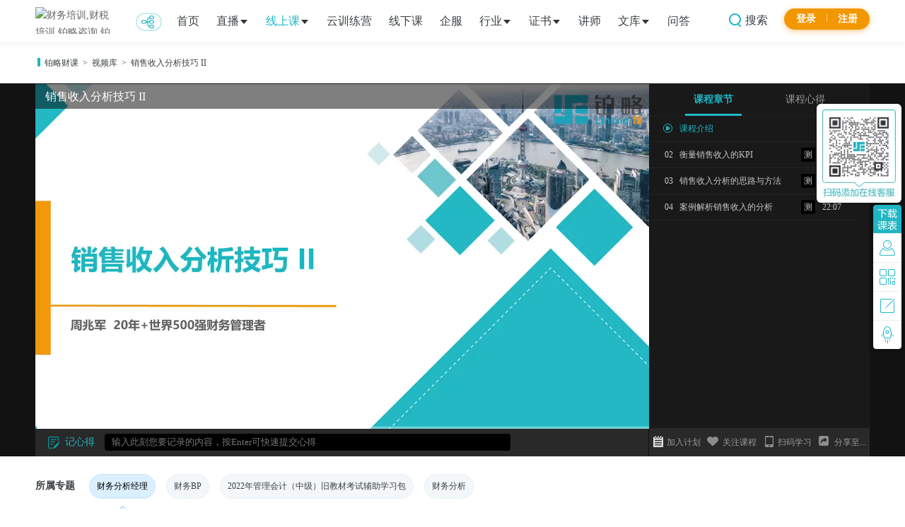

--- FILE ---
content_type: text/html;charset=UTF-8
request_url: https://www.bolue.cn/onlines/1226;jsessionid=4918FA47D317D394407EA82C0FAFBCFB?productId=9247
body_size: 46117
content:

    
    
    
         
 
 
 
 
  
<!DOCTYPE html>
<html>
    <head>
        <title>销售收入分析技巧 II,铂略财务培训</title>
        <meta http-equiv="X-UA-Compatible" content="IE=edge,chrome=1" />
        <meta http-equiv="content-type" content="text/html;charset=utf-8" />
        <meta name="viewport" content="width=device-width, initial-scale=1.0, maximum-scale=1.0, user-scalable=0">
        <meta property="og:type" content="video">
        <meta name="title" property="og:title" content="销售收入分析技巧 II,铂略财务培训">
        <meta name="description" property="og:description" content="作为企业财务分析人员，您是否存在以下困惑：-	如何全面评估企业销售收入的业绩表现？-	如何找准销售增加或减少的真实驱动因素？-	如何巧用Excel图表分析企业销售收入？本课程聚焦于销售收入分析技巧，从销售收入对于企业的重要性入手，结合拟真案例讲解销售收入分析的思路与技巧，助您高效进行财务分析，成为合格的业务合作伙伴。课程收益：高屋建瓴，学习500强企业销售收入分析模型案例解读，轻松掌握高效收入分析">
        <meta name="keywords" property="og:keywords" content="销售,财务分析,业财融合,决策支持," />
        <meta property="qc:admins" content="263027426164163545663757" />
        <meta property="wb:webmaster" content="c5961d1660c4ed5a" />
        <meta name="baidu-site-verification" content="JzzfTQ0iCF" />
        <meta name="360-site-verification" content="ced411edc6d685b9e493b49ada21391a" />
        <meta name="author" content="铂略企业管理咨询(上海)有限公司(www.bolue.cn)" />
        <meta name="url" content="https://www.bolue.cn/" />
            <meta name="image" content="https://static.bolue.cn/pc/images/top_nav_logo.png">    <meta itemprop="image" content="https://static.bolue.cn/pc/images/top_nav_logo.png">
                
        <meta name="renderer" content="webkit">
        <meta name="robots" content="INDEX,FOLLOW">
        <link type="text/css" rel="stylesheet" href="https://static.bolue.cn/pc/css/global.css?t=0.17547693371157758" />
        <link type="text/css" rel="stylesheet" href="https://static.bolue.cn/pc/css/website.css?t=0.17547693371157758" />
        
        <link href="https://static.bolue.cn/pc/images/favicon/favicon16x16.ico" type="image/x-icon" rel="shortcut icon">
        <link href="https://static.bolue.cn/pc/images/favicon/favicon16x16.ico" type="image/x-icon" rel="icon">
        <link href="https://static.bolue.cn/pc/images/favicon/favicon16x16.ico" rel="apple-touch-icon" sizes="16x16" />
        <link href="https://static.bolue.cn/pc/images/favicon/favicon32x32.ico" rel="apple-touch-icon" sizes="32x32" />
        <link href="https://static.bolue.cn/pc/images/favicon/favicon48x48.ico" rel="apple-touch-icon" sizes="48x48" />
        <link href="https://static.bolue.cn/pc/images/favicon/favicon64x64.ico" rel="apple-touch-icon" sizes="64x64" />
        <link href="https://static.bolue.cn/pc/images/favicon/favicon128x128.ico" rel="apple-touch-icon" sizes="128x128" />
        <link href="https://static.bolue.cn/pc/images/favicon/favicon72x72.png" rel="apple-touch-icon" sizes="72x72" />
        <link href="https://static.bolue.cn/pc/images/favicon/favicon114x114.png" rel="apple-touch-icon" sizes="114x114" />
        
<script type="text/javascript"> var IS_LOCAL=false,hasLogined=false,basePath="https://www.bolue.cn",static_url="https://static.bolue.cn/pc",static_img="https://static.bolue.cn/pc/images",pageName="online-view",min_flag={r : 0, t : 0},chatLink="https://static.bolue.cn/pc/html/wxkf.html";</script>
        <script type="text/javascript">var console = {clear: function(){}, debug: function(){}, dir: function(){}, error: function(){}, info: function(){},log: function(){},time: function(){},timeEnd: function(){},warn: function(){}}; var sensors = { track: function(){}}</script>
        <script type="text/javascript" src="https://static.bolue.cn/pc/js/jquery.min.js?t=0.17547693371157758"></script>
    </head>
    
        
        
        
        
        
            <body>
        
    
            <a name="web_top"></a>        
            
    
        
    

    
    

    

    
        <div class="relatv header header_top header_all">
            <div class="wrapper clearfix top">
                <img class="logo seo-logo" src="https://static.bolue.cn/pc/images/top_nav_logo.png" alt="财务培训,财税培训,铂略咨询,铂略财税"/>
                <a href="https://www.bolue.cn"><img src="https://www.bolue.cn/images/top_nav_logo.png" alt="财务培训,财税培训,铂略咨询,铂略财税" class="fl logo" /></a>
                


<div class="fl relatv small_nav">
	<div class="label">
		<span class="label_title">选课中心</span>
		<a href="https://www.bolue.cn/mind-map">
			<i class="fr ico ico_crumb"></i>
		</a>
	</div>
	<div class="navig_detal">
		<i class="ico abs ico_droplist ico_navig"></i>
		

<ul class="clearfix tabs spTabs">
	<li class="li curr">技能路径</li>
	<li class="li">岗位路径</li>
</ul>
<div class="main-subjects">
	
		<div class="menu_box"  style="padding-top:16px">
			<div class="cursor">
				<div class="item-title">财务管理</div>
				<ul class="clearfix">
					<li class="li"><a class="submenu" href="https://www.bolue.cn/products/list/1?labelId=305" title="核算与报告">核算与报告</a></li><li class="li"><a class="submenu" href="https://www.bolue.cn/products/list/1?labelId=306" title="内控与合规">内控与合规</a></li><li class="li"><a class="submenu" href="https://www.bolue.cn/products/list/1?labelId=307" title="计划与分析">计划与分析</a></li><li class="li"><a class="submenu" href="https://www.bolue.cn/products/list/1?labelId=308" title="成本与绩效">成本与绩效</a></li><li class="li"><a class="submenu" href="https://www.bolue.cn/products/list/1?labelId=335" title="财务BP">财务BP</a></li><li class="li"><a class="submenu" href="https://www.bolue.cn/products/list/1?labelId=309" title="资本财务">资本财务</a></li>
				</ul>
			</div>
			<div class='subject-details'>
				<ul class="clearfix menu-items">
					<li class='items curr'>核算与报告</li><li class='items'>内控与合规</li><li class='items'>计划与分析</li><li class='items'>成本与绩效</li><li class='items'>财务BP</li><li class='items'>资本财务</li>
				</ul>
				<div class="pagelist">
					
						<ul class='ul_c'>
							<li class="li_c">
								<a class='menu_dt first'
										href="https://www.bolue.cn/products/9051" title="会计准则">会计准则</a>
									<div class="menu_dd clearfix"><a href="https://www.bolue.cn/products/9051#level217" title="会计准则入门">会计准则入门</a><a href="https://www.bolue.cn/products/9051#level137" title="会计准则解析">会计准则解析</a><a href="https://www.bolue.cn/products/9051#level211" title="会计准则更新">会计准则更新</a><a href="https://www.bolue.cn/products/9051#level212" title="中外会计准则对比">中外会计准则对比</a><a href="https://www.bolue.cn/products/9051#level138" title="会计准则运用">会计准则运用</a>
									</div><a class='menu_dt'
										href="https://www.bolue.cn/products/9101" title="财务会计核算">财务会计核算</a>
									<div class="menu_dd clearfix"><a href="https://www.bolue.cn/products/9101#level331" title="核算入门">核算入门</a>
									</div><a class='menu_dt'
										href="https://www.bolue.cn/products/9102" title="财务报表编制">财务报表编制</a>
									<div class="menu_dd clearfix"><a href="https://www.bolue.cn/products/9102#level333" title="财务报表编制">财务报表编制</a>
									</div>
							</li>
						</ul>
					
						<ul class='no_dis ul_c'>
							<li class="li_c">
								<a class='menu_dt first'
										href="https://www.bolue.cn/products/9058" title="内部控制">内部控制</a>
									<div class="menu_dd clearfix"><a href="https://www.bolue.cn/products/9058#level218" title="内部控制入门">内部控制入门</a><a href="https://www.bolue.cn/products/9058#level161" title="内控体系与制度建设">内控体系与制度建设</a><a href="https://www.bolue.cn/products/9058#level162" title="关键业务循环内控实务">关键业务循环内控实务</a><a href="https://www.bolue.cn/products/9058#level220" title="行业最佳实践">行业最佳实践</a><a href="https://www.bolue.cn/products/9058#level381" title="危机管理">危机管理</a>
									</div><a class='menu_dt'
										href="https://www.bolue.cn/products/9059" title="内部审计">内部审计</a>
									<div class="menu_dd clearfix"><a href="https://www.bolue.cn/products/9059#level221" title="内部审计入门">内部审计入门</a><a href="https://www.bolue.cn/products/9059#level164" title="审计程序">审计程序</a><a href="https://www.bolue.cn/products/9059#level165" title="审计实务">审计实务</a>
									</div><a class='menu_dt'
										href="https://www.bolue.cn/products/9252" title="公司治理">公司治理</a>
									<div class="menu_dd clearfix"><a href="https://www.bolue.cn/products/9252#level768" title="ESG管理">ESG管理</a>
									</div>
							</li>
						</ul>
					
						<ul class='no_dis ul_c'>
							<li class="li_c">
								<a class='menu_dt first'
										href="https://www.bolue.cn/products/9052" title="财务分析">财务分析</a>
									<div class="menu_dd clearfix"><a href="https://www.bolue.cn/products/9052#level222" title="财务分析入门">财务分析入门</a><a href="https://www.bolue.cn/products/9052#level223" title="财务指标分析">财务指标分析</a><a href="https://www.bolue.cn/products/9052#level228" title="经营分析">经营分析</a><a href="https://www.bolue.cn/products/9052#level229" title="风险与决策分析">风险与决策分析</a><a href="https://www.bolue.cn/products/9052#level140" title="财务报表解读">财务报表解读</a><a href="https://www.bolue.cn/products/9052#level142" title="财务报告撰写与展示技巧">财务报告撰写与展示技巧</a><a href="https://www.bolue.cn/products/9052#level231" title="行业最佳实践">行业最佳实践</a><a href="https://www.bolue.cn/products/9052#level232" title="经销商财务管理">经销商财务管理</a>
									</div><a class='menu_dt'
										href="https://www.bolue.cn/products/9053" title="预算管理">预算管理</a>
									<div class="menu_dd clearfix"><a href="https://www.bolue.cn/products/9053#level224" title="预算管理入门">预算管理入门</a><a href="https://www.bolue.cn/products/9053#level143" title="预算编制">预算编制</a><a href="https://www.bolue.cn/products/9053#level145" title="预算执行与控制">预算执行与控制</a><a href="https://www.bolue.cn/products/9053#level226" title="预算分析与考核评价">预算分析与考核评价</a><a href="https://www.bolue.cn/products/9053#level227" title="行业最佳实践">行业最佳实践</a>
									</div><a class='menu_dt'
										href="https://www.bolue.cn/products/9103" title="资本性支出与投资评估">资本性支出与投资评估</a>
									<div class="menu_dd clearfix"><a href="https://www.bolue.cn/products/9103#level337" title="资本性支出与投资评估">资本性支出与投资评估</a>
									</div><a class='menu_dt'
										href="https://www.bolue.cn/products/9217" title="《圆钱包子铺》">《圆钱包子铺》</a>
									<div class="menu_dd clearfix"><a href="https://www.bolue.cn/products/9217#level610" title="企业发展各阶段财务管理故事集合">企业发展各阶段财务管理故事集合</a>
									</div><a class='menu_dt'
										href="https://www.bolue.cn/products/9228" title="管理会计工具">管理会计工具</a>
									<div class="menu_dd clearfix"><a href="https://www.bolue.cn/products/9228#level638" title="管理会计工具应用">管理会计工具应用</a>
									</div>
							</li>
						</ul>
					
						<ul class='no_dis ul_c'>
							<li class="li_c">
								<a class='menu_dt first'
										href="https://www.bolue.cn/products/9054" title="费用管理">费用管理</a>
									<div class="menu_dd clearfix"><a href="https://www.bolue.cn/products/9054#level233" title="费用管理入门">费用管理入门</a><a href="https://www.bolue.cn/products/9054#level148" title="费用管控实务">费用管控实务</a><a href="https://www.bolue.cn/products/9054#level234" title="行业最佳实践">行业最佳实践</a>
									</div><a class='menu_dt'
										href="https://www.bolue.cn/products/9079" title="成本管理">成本管理</a>
									<div class="menu_dd clearfix"><a href="https://www.bolue.cn/products/9079#level338" title="成本管理入门">成本管理入门</a><a href="https://www.bolue.cn/products/9079#level250" title="成本归集与核算体系">成本归集与核算体系</a><a href="https://www.bolue.cn/products/9079#level259" title="成本管控实务">成本管控实务</a><a href="https://www.bolue.cn/products/9079#level260" title="行业最佳实践">行业最佳实践</a>
									</div><a class='menu_dt'
										href="https://www.bolue.cn/products/9204" title="SAP Concur 用户体验中心">SAP Concur 用户体验中心</a>
									<div class="menu_dd clearfix"><a href="https://www.bolue.cn/products/9204#level594" title="费用管控数字化">费用管控数字化</a><a href="https://www.bolue.cn/products/9204#level569" title="境外费控及财税合规">境外费控及财税合规</a><a href="https://www.bolue.cn/products/9204#level570" title="医药行业费用合规管控">医药行业费用合规管控</a><a href="https://www.bolue.cn/products/9204#level595" title="跨国企业费用管理本土实践">跨国企业费用管理本土实践</a>
									</div><a class='menu_dt'
										href="https://www.bolue.cn/products/9266" title="降本“峥”效">降本“峥”效</a>
									<div class="menu_dd clearfix"><a href="https://www.bolue.cn/products/9266#level806" title="人效提升">人效提升</a><a href="https://www.bolue.cn/products/9266#level822" title="供应链降本">供应链降本</a>
									</div>
							</li>
						</ul>
					
						<ul class='no_dis ul_c'>
							<li class="li_c">
								<a class='menu_dt first'
										href="https://www.bolue.cn/products/9126" title="【独家定制】十分管会">【独家定制】十分管会</a>
									<div class="menu_dd clearfix"><a href="https://www.bolue.cn/products/9126#level428" title="从财务报表到报告">从财务报表到报告</a><a href="https://www.bolue.cn/products/9126#level429" title="降本增效成本管理">降本增效成本管理</a><a href="https://www.bolue.cn/products/9126#level430" title="投融资管理">投融资管理</a><a href="https://www.bolue.cn/products/9126#level431" title="风险管理">风险管理</a><a href="https://www.bolue.cn/products/9126#level432" title="现金流管理">现金流管理</a><a href="https://www.bolue.cn/products/9126#level435" title="全民带货时代的全能财务">全民带货时代的全能财务</a><a href="https://www.bolue.cn/products/9126#level440" title="财务共享中心的探索和创新">财务共享中心的探索和创新</a><a href="https://www.bolue.cn/products/9126#level444" title="CFO“继承者们”的培养计划">CFO“继承者们”的培养计划</a><a href="https://www.bolue.cn/products/9126#level451" title="公司IPO那些事儿">公司IPO那些事儿</a><a href="https://www.bolue.cn/products/9126#level469" title="从瑞幸咖啡重获融资看企业经营的本质">从瑞幸咖啡重获融资看企业经营的本质</a><a href="https://www.bolue.cn/products/9126#level516" title="从渤海银行私挪28亿存款做质押看企业资金管理">从渤海银行私挪28亿存款做质押看企业资金管理</a><a href="https://www.bolue.cn/products/9126#level555" title="双循环大背景下，财务如何助力打造供应链竞争利器？">双循环大背景下，财务如何助力打造供应链竞争利器？</a><a href="https://www.bolue.cn/products/9126#level539" title="后疫情时代，企业财务的危机管理和运营保障">后疫情时代，企业财务的危机管理和运营保障</a><a href="https://www.bolue.cn/products/9126#level485" title="从财务视角解读新闻背后的管理奥秘">从财务视角解读新闻背后的管理奥秘</a><a href="https://www.bolue.cn/products/9126#level607" title="从任正非“寒气论”看企业如何“过冬”？">从任正非“寒气论”看企业如何“过冬”？</a><a href="https://www.bolue.cn/products/9126#level612" title="从暴利医美行业巨震看乱象根由">从暴利医美行业巨震看乱象根由</a><a href="https://www.bolue.cn/products/9126#level620" title="财务舞弊易发高发领域及应对措施">财务舞弊易发高发领域及应对措施</a><a href="https://www.bolue.cn/products/9126#level634" title="业财融合过程中的主导作用（财务/业务？）">业财融合过程中的主导作用（财务/业务？）</a>
									</div><a class='menu_dt'
										href="https://www.bolue.cn/products/9170" title="业务伙伴">业务伙伴</a>
									<div class="menu_dd clearfix"><a href="https://www.bolue.cn/products/9170#level514" title="业财融合">业财融合</a><a href="https://www.bolue.cn/products/9170#level798" title="财务BP">财务BP</a><a href="https://www.bolue.cn/products/9170#level799" title="实践经验分享">实践经验分享</a><a href="https://www.bolue.cn/products/9170#level800" title="危机下的财务管理">危机下的财务管理</a>
									</div><a class='menu_dt'
										href="https://www.bolue.cn/products/9201" title="CIMA英国管理会计大师公开课">CIMA英国管理会计大师公开课</a>
									<div class="menu_dd clearfix"><a href="https://www.bolue.cn/products/9201#level551" title="CIMA英国管理会计大师公开课">CIMA英国管理会计大师公开课</a>
									</div><a class='menu_dt'
										href="https://www.bolue.cn/products/9251" title="国学中的管理会计">国学中的管理会计</a>
									<div class="menu_dd clearfix"><a href="https://www.bolue.cn/products/9251#level762" title="国学中的管理会计之《孙子兵法》">国学中的管理会计之《孙子兵法》</a>
									</div>
							</li>
						</ul>
					
						<ul class='no_dis ul_c'>
							<li class="li_c">
								<a class='menu_dt first'
										href="https://www.bolue.cn/products/9055" title="信用管理">信用管理</a>
									<div class="menu_dd clearfix"><a href="https://www.bolue.cn/products/9055#level235" title="信用管理入门">信用管理入门</a><a href="https://www.bolue.cn/products/9055#level236" title="信用管理体系建立">信用管理体系建立</a><a href="https://www.bolue.cn/products/9055#level237" title="信用额度&模型">信用额度&模型</a><a href="https://www.bolue.cn/products/9055#level238" title="项目信用管理">项目信用管理</a><a href="https://www.bolue.cn/products/9055#level239" title="经销商信用管理">经销商信用管理</a><a href="https://www.bolue.cn/products/9055#level152" title="信用收款技巧">信用收款技巧</a><a href="https://www.bolue.cn/products/9055#level153" title="信用风险防范">信用风险防范</a>
									</div><a class='menu_dt'
										href="https://www.bolue.cn/products/9056" title="现金管理">现金管理</a>
									<div class="menu_dd clearfix"><a href="https://www.bolue.cn/products/9056#level242" title="现金管理入门">现金管理入门</a><a href="https://www.bolue.cn/products/9056#level154" title="现金流管理">现金流管理</a><a href="https://www.bolue.cn/products/9056#level243" title="集团现金">集团现金</a><a href="https://www.bolue.cn/products/9056#level155" title="外汇管理">外汇管理</a>
									</div><a class='menu_dt'
										href="https://www.bolue.cn/products/9057" title="资本运作">资本运作</a>
									<div class="menu_dd clearfix"><a href="https://www.bolue.cn/products/9057#level245" title="资本运作入门">资本运作入门</a><a href="https://www.bolue.cn/products/9057#level157" title="新三板挂牌">新三板挂牌</a><a href="https://www.bolue.cn/products/9057#level158" title="上市融资">上市融资</a><a href="https://www.bolue.cn/products/9057#level159" title="兼并购">兼并购</a><a href="https://www.bolue.cn/products/9057#level160" title="其他融资">其他融资</a><a href="https://www.bolue.cn/products/9057#level419" title="大话资本">大话资本</a><a href="https://www.bolue.cn/products/9057#level426" title="房地产融资">房地产融资</a><a href="https://www.bolue.cn/products/9057#level470" title="股权架构与激励">股权架构与激励</a><a href="https://www.bolue.cn/products/9057#level504" title="你好！金融">你好！金融</a>
									</div><a class='menu_dt'
										href="https://www.bolue.cn/products/9167" title="你好！金融">你好！金融</a>
									<div class="menu_dd clearfix"><a href="https://www.bolue.cn/products/9167#level505" title="你好！金融">你好！金融</a><a href="https://www.bolue.cn/products/9167#level524" title="听金融大咖揭秘新零售的商业逻辑">听金融大咖揭秘新零售的商业逻辑</a><a href="https://www.bolue.cn/products/9167#level540" title="听金融大咖聊估值">听金融大咖聊估值</a><a href="https://www.bolue.cn/products/9167#level625" title="听金融大咖聊TMT投资实战">听金融大咖聊TMT投资实战</a><a href="https://www.bolue.cn/products/9167#level635" title="听金融大咖揭秘消费品投资逻辑">听金融大咖揭秘消费品投资逻辑</a><a href="https://www.bolue.cn/products/9167#level657" title="医药行业投资之市场定位与市场机会">医药行业投资之市场定位与市场机会</a><a href="https://www.bolue.cn/products/9167#level760" title="1小时搞懂信托产品">1小时搞懂信托产品</a><a href="https://www.bolue.cn/products/9167#level767" title="1小时搞懂指数基金">1小时搞懂指数基金</a><a href="https://www.bolue.cn/products/9167#level766" title="1小时搞懂公募基金">1小时搞懂公募基金</a><a href="https://www.bolue.cn/products/9167#level773" title="1小时搞懂私募基金">1小时搞懂私募基金</a><a href="https://www.bolue.cn/products/9167#level775" title="财务尽调">财务尽调</a><a href="https://www.bolue.cn/products/9167#level780" title="市场营销">市场营销</a><a href="https://www.bolue.cn/products/9167#level785" title="金融科技">金融科技</a>
									</div><a class='menu_dt'
										href="https://www.bolue.cn/products/9132" title="大话资本">大话资本</a>
									<div class="menu_dd clearfix"><a href="https://www.bolue.cn/products/9132#level414" title="财务必知的资本那些事儿">财务必知的资本那些事儿</a><a href="https://www.bolue.cn/products/9132#level482" title="资本运作">资本运作</a><a href="https://www.bolue.cn/products/9132#level648" title="袁sir读财报">袁sir读财报</a>
									</div><a class='menu_dt'
										href="https://www.bolue.cn/products/9089" title="企业并购重组">企业并购重组</a>
									<div class="menu_dd clearfix"><a href="https://www.bolue.cn/products/9089#level304" title="企业重组入门">企业重组入门</a><a href="https://www.bolue.cn/products/9089#level513" title="并购重组与产业整合">并购重组与产业整合</a><a href="https://www.bolue.cn/products/9089#level305" title="重组实务">重组实务</a>
									</div><a class='menu_dt'
										href="https://www.bolue.cn/products/9171" title="IPO那些事儿">IPO那些事儿</a>
									<div class="menu_dd clearfix"><a href="https://www.bolue.cn/products/9171#level515" title="企业上市全流程解析">企业上市全流程解析</a>
									</div><a class='menu_dt'
										href="https://www.bolue.cn/products/9151" title="股权架构与激励">股权架构与激励</a>
									<div class="menu_dd clearfix"><a href="https://www.bolue.cn/products/9151#level471" title="股权顶层架构设计">股权顶层架构设计</a>
									</div><a class='menu_dt'
										href="https://www.bolue.cn/products/9215" title="阿甘说股权">阿甘说股权</a>
									<div class="menu_dd clearfix"><a href="https://www.bolue.cn/products/9215#level608" title="阿土伯创业记——避开股权深坑，华丽逆袭人生">阿土伯创业记——避开股权深坑，华丽逆袭人生</a>
									</div>
							</li>
						</ul>
					
				</div>
			</div>
		</div>
	
		<div class="menu_box" >
			<div class="cursor">
				<div class="item-title">税务管理</div>
				<ul class="clearfix">
					<li class="li"><a class="submenu" href="https://www.bolue.cn/products/list/1?labelId=313" title="税务合规">税务合规</a></li><li class="li"><a class="submenu" href="https://www.bolue.cn/products/list/1?labelId=320" title="税务筹划">税务筹划</a></li><li class="li"><a class="submenu" href="https://www.bolue.cn/products/list/1?labelId=316" title="跨境税务">跨境税务</a></li>
				</ul>
			</div>
			<div class='subject-details no_dis'>
				<ul class="clearfix menu-items">
					<li class='items curr'>税务合规</li><li class='items'>税务筹划</li><li class='items'>跨境税务</li>
				</ul>
				<div class="pagelist">
					
						<ul class='ul_c'>
							<li class="li_c">
								<a class='menu_dt first'
										href="https://www.bolue.cn/products/9070" title="新政解读">新政解读</a>
									<div class="menu_dd clearfix"><a href="https://www.bolue.cn/products/9070#level261" title="近年新政解读">近年新政解读</a><a href="https://www.bolue.cn/products/9070#level439" title="历年重要政策解读">历年重要政策解读</a><a href="https://www.bolue.cn/products/9070#level833" title="税政回顾">税政回顾</a><a href="https://www.bolue.cn/products/9070#level834" title="重要会议中税务要素">重要会议中税务要素</a>
									</div><a class='menu_dt'
										href="https://www.bolue.cn/products/9063" title="企业所得税实务">企业所得税实务</a>
									<div class="menu_dd clearfix"><a href="https://www.bolue.cn/products/9063#level282" title="企业所得税入门">企业所得税入门</a><a href="https://www.bolue.cn/products/9063#level283" title="企业所得税基础">企业所得税基础</a><a href="https://www.bolue.cn/products/9063#level176" title="企业所得税申报">企业所得税申报</a><a href="https://www.bolue.cn/products/9063#level177" title="企业所得税税会差异">企业所得税税会差异</a><a href="https://www.bolue.cn/products/9063#level178" title="递延所得税">递延所得税</a><a href="https://www.bolue.cn/products/9063#level474" title="所得税汇算清缴">所得税汇算清缴</a>
									</div><a class='menu_dt'
										href="https://www.bolue.cn/products/9064" title="增值税实务">增值税实务</a>
									<div class="menu_dd clearfix"><a href="https://www.bolue.cn/products/9064#level354" title="增值税入门">增值税入门</a><a href="https://www.bolue.cn/products/9064#level355" title="增值税政策热点">增值税政策热点</a><a href="https://www.bolue.cn/products/9064#level356" title="增值税实操">增值税实操</a><a href="https://www.bolue.cn/products/9064#level357" title="增值税会计处理">增值税会计处理</a><a href="https://www.bolue.cn/products/9064#level358" title="增值税申报实务">增值税申报实务</a>
									</div><a class='menu_dt'
										href="https://www.bolue.cn/products/9065" title="个人所得税实务">个人所得税实务</a>
									<div class="menu_dd clearfix"><a href="https://www.bolue.cn/products/9065#level292" title="个税入门">个税入门</a><a href="https://www.bolue.cn/products/9065#level182" title="个税政策与热点">个税政策与热点</a><a href="https://www.bolue.cn/products/9065#level183" title="个税实操">个税实操</a><a href="https://www.bolue.cn/products/9065#level293" title="外籍&高净值个税筹划">外籍&高净值个税筹划</a><a href="https://www.bolue.cn/products/9065#level184" title="个税申报">个税申报</a><a href="https://www.bolue.cn/products/9065#level353" title="股权VS个税">股权VS个税</a><a href="https://www.bolue.cn/products/9065#level399" title="个税汇算清缴">个税汇算清缴</a>
									</div><a class='menu_dt'
										href="https://www.bolue.cn/products/9086" title="财产与行为税实务">财产与行为税实务</a>
									<div class="menu_dd clearfix"><a href="https://www.bolue.cn/products/9086#level294" title="小税种入门">小税种入门</a><a href="https://www.bolue.cn/products/9086#level295" title="小税种解析及应用">小税种解析及应用</a>
									</div><a class='menu_dt'
										href="https://www.bolue.cn/products/9087" title="发票管理">发票管理</a>
									<div class="menu_dd clearfix"><a href="https://www.bolue.cn/products/9087#level296" title="发票基础入门">发票基础入门</a><a href="https://www.bolue.cn/products/9087#level297" title="发票实务操作">发票实务操作</a><a href="https://www.bolue.cn/products/9087#level832" title="发票风险管理">发票风险管理</a>
									</div><a class='menu_dt'
										href="https://www.bolue.cn/products/9066" title="税务自查与稽查">税务自查与稽查</a>
									<div class="menu_dd clearfix"><a href="https://www.bolue.cn/products/9066#level185" title="企业税务自查">企业税务自查</a><a href="https://www.bolue.cn/products/9066#level186" title="税局稽查">税局稽查</a><a href="https://www.bolue.cn/products/9066#level187" title="税务沟通技巧">税务沟通技巧</a><a href="https://www.bolue.cn/products/9066#level188" title="行业案例解析">行业案例解析</a>
									</div><a class='menu_dt'
										href="https://www.bolue.cn/products/9099" title="房地产行业财税实务">房地产行业财税实务</a>
									<div class="menu_dd clearfix"><a href="https://www.bolue.cn/products/9099#level328" title="房地产企业财税基础">房地产企业财税基础</a><a href="https://www.bolue.cn/products/9099#level327" title="资源获取 ——拿地">资源获取 ——拿地</a><a href="https://www.bolue.cn/products/9099#level344" title="价值创造 ——施工建设">价值创造 ——施工建设</a><a href="https://www.bolue.cn/products/9099#level345" title="价值管理 ——销售">价值管理 ——销售</a><a href="https://www.bolue.cn/products/9099#level346" title="清算、注销 &退出">清算、注销 &退出</a><a href="https://www.bolue.cn/products/9099#level347" title="融资与基金">融资与基金</a><a href="https://www.bolue.cn/products/9099#level425" title="房地产行业融资">房地产行业融资</a><a href="https://www.bolue.cn/products/9099#level475" title="地产行业管理实践">地产行业管理实践</a>
									</div><a class='menu_dt'
										href="https://www.bolue.cn/products/9268" title="研发活动全流程管理">研发活动全流程管理</a>
									<div class="menu_dd clearfix"><a href="https://www.bolue.cn/products/9268#level818" title="政策解读">政策解读</a><a href="https://www.bolue.cn/products/9268#level819" title="风险管理">风险管理</a><a href="https://www.bolue.cn/products/9268#level820" title="行业实践">行业实践</a>
									</div><a class='menu_dt'
										href="https://www.bolue.cn/products/9271" title="新增值税法过渡期课程合辑">新增值税法过渡期课程合辑</a>
									<div class="menu_dd clearfix"><a href="https://www.bolue.cn/products/9271#level836" title="立法前瞻：增值税立法的筹备与完善">立法前瞻：增值税立法的筹备与完善</a><a href="https://www.bolue.cn/products/9271#level837" title="立法落地：新法实施后的实操要点">立法落地：新法实施后的实操要点</a><a href="https://www.bolue.cn/products/9271#level839" title="增值税法小课堂">增值税法小课堂</a>
									</div>
							</li>
						</ul>
					
						<ul class='no_dis ul_c'>
							<li class="li_c">
								<a class='menu_dt first'
										href="https://www.bolue.cn/products/9061" title="税收优惠管理实务">税收优惠管理实务</a>
									<div class="menu_dd clearfix"><a href="https://www.bolue.cn/products/9061#level170" title="税收优惠基础">税收优惠基础</a><a href="https://www.bolue.cn/products/9061#level249" title="税收优惠应用">税收优惠应用</a><a href="https://www.bolue.cn/products/9061#level172" title="各行业税收优惠">各行业税收优惠</a>
									</div><a class='menu_dt'
										href="https://www.bolue.cn/products/9062" title="税收风险管理体系">税收风险管理体系</a>
									<div class="menu_dd clearfix"><a href="https://www.bolue.cn/products/9062#level173" title="税收风险实操">税收风险实操</a><a href="https://www.bolue.cn/products/9062#level174" title="税务须知的法律问题">税务须知的法律问题</a><a href="https://www.bolue.cn/products/9062#level300" title="税收筹划">税收筹划</a><a href="https://www.bolue.cn/products/9062#level301" title="行业案例解析">行业案例解析</a>
									</div><a class='menu_dt'
										href="https://www.bolue.cn/products/9088" title="税务战略管理">税务战略管理</a>
									<div class="menu_dd clearfix"><a href="https://www.bolue.cn/products/9088#level303" title="税务战略">税务战略</a><a href="https://www.bolue.cn/products/9088#level341" title="企业税务管理">企业税务管理</a><a href="https://www.bolue.cn/products/9088#level302" title="企业投资、设立与关闭">企业投资、设立与关闭</a>
									</div><a class='menu_dt'
										href="https://www.bolue.cn/products/9120" title="【独家定制】略晓财税">【独家定制】略晓财税</a>
									<div class="menu_dd clearfix"><a href="https://www.bolue.cn/products/9120#level400" title="略晓财税">略晓财税</a><a href="https://www.bolue.cn/products/9120#level508" title="小剧场">小剧场</a><a href="https://www.bolue.cn/products/9120#level621" title="翻牌时刻">翻牌时刻</a><a href="https://www.bolue.cn/products/9120#level789" title="以案释税">以案释税</a><a href="https://www.bolue.cn/products/9120#level838" title="增值税法小课堂">增值税法小课堂</a>
									</div>
							</li>
						</ul>
					
						<ul class='no_dis ul_c'>
							<li class="li_c">
								<a class='menu_dt first'
										href="https://www.bolue.cn/products/9067" title="出口退税">出口退税</a>
									<div class="menu_dd clearfix"><a href="https://www.bolue.cn/products/9067#level255" title="出口退税入门">出口退税入门</a><a href="https://www.bolue.cn/products/9067#level189" title="出口退税基础">出口退税基础</a><a href="https://www.bolue.cn/products/9067#level190" title="出口退税申报与核算">出口退税申报与核算</a><a href="https://www.bolue.cn/products/9067#level209" title="出口退税风险与防范">出口退税风险与防范</a>
									</div><a class='menu_dt'
										href="https://www.bolue.cn/products/9093" title="海关税务">海关税务</a>
									<div class="menu_dd clearfix"><a href="https://www.bolue.cn/products/9093#level312" title="海关税务入门">海关税务入门</a><a href="https://www.bolue.cn/products/9093#level314" title="海关风险管理">海关风险管理</a><a href="https://www.bolue.cn/products/9093#level350" title="进阶软技能">进阶软技能</a>
									</div><a class='menu_dt'
										href="https://www.bolue.cn/products/9068" title="非居民实务">非居民实务</a>
									<div class="menu_dd clearfix"><a href="https://www.bolue.cn/products/9068#level256" title="非居民入门">非居民入门</a><a href="https://www.bolue.cn/products/9068#level192" title="非贸政策">非贸政策</a><a href="https://www.bolue.cn/products/9068#level193" title="非贸实操">非贸实操</a><a href="https://www.bolue.cn/products/9068#level194" title="非贸管理">非贸管理</a><a href="https://www.bolue.cn/products/9068#level258" title="进阶软技能">进阶软技能</a>
									</div><a class='menu_dt'
										href="https://www.bolue.cn/products/9069" title="反避税及转让定价">反避税及转让定价</a>
									<div class="menu_dd clearfix"><a href="https://www.bolue.cn/products/9069#level195" title="转让定价入门">转让定价入门</a><a href="https://www.bolue.cn/products/9069#level275" title="转让定价政策">转让定价政策</a><a href="https://www.bolue.cn/products/9069#level276" title="关联申报与同期资料">关联申报与同期资料</a><a href="https://www.bolue.cn/products/9069#level277" title="定价方法与成本分摊">定价方法与成本分摊</a><a href="https://www.bolue.cn/products/9069#level199" title="转让定价调查与应对">转让定价调查与应对</a><a href="https://www.bolue.cn/products/9069#level278" title="反避税动态与管理">反避税动态与管理</a>
									</div><a class='menu_dt'
										href="https://www.bolue.cn/products/9094" title="走出去税务">走出去税务</a>
									<div class="menu_dd clearfix"><a href="https://www.bolue.cn/products/9094#level316" title="境外税务基础">境外税务基础</a><a href="https://www.bolue.cn/products/9094#level317" title="境外税制介绍">境外税制介绍</a><a href="https://www.bolue.cn/products/9094#level319" title="行业案例分析">行业案例分析</a>
									</div><a class='menu_dt'
										href="https://www.bolue.cn/products/9267" title="海外财务团队建设">海外财务团队建设</a>
									<div class="menu_dd clearfix"><a href="https://www.bolue.cn/products/9267#level808" title="企业出海财务挑战与战略定位">企业出海财务挑战与战略定位</a><a href="https://www.bolue.cn/products/9267#level809" title="海外财务团队搭建">海外财务团队搭建</a><a href="https://www.bolue.cn/products/9267#level810" title="海外财务团队管理与激励">海外财务团队管理与激励</a><a href="https://www.bolue.cn/products/9267#level811" title="海外财务体系构建与流程管理">海外财务体系构建与流程管理</a><a href="https://www.bolue.cn/products/9267#level812" title="海外财务风险管理与合规实践">海外财务风险管理与合规实践</a><a href="https://www.bolue.cn/products/9267#level813" title="跨文化管理与团队融合">跨文化管理与团队融合</a><a href="https://www.bolue.cn/products/9267#level814" title="标杆企业实践与经验借鉴">标杆企业实践与经验借鉴</a><a href="https://www.bolue.cn/products/9267#level815" title="战略建议">战略建议</a>
									</div>
							</li>
						</ul>
					
				</div>
			</div>
		</div>
	
		<div class="menu_box" >
			<div class="cursor">
				<div class="item-title">数字化转型</div>
				<ul class="clearfix">
					<li class="li"><a class="submenu" href="https://www.bolue.cn/products/list/1?labelId=336" title="财务信息系统与数字化">财务信息系统与数字化</a></li><li class="li"><a class="submenu" href="https://www.bolue.cn/products/list/1?labelId=337" title="财务共享中心">财务共享中心</a></li><li class="li"><a class="submenu" href="https://www.bolue.cn/products/list/1?labelId=321" title="数字化应用">数字化应用</a></li>
				</ul>
			</div>
			<div class='subject-details no_dis'>
				<ul class="clearfix menu-items">
					<li class='items curr'>财务信息系统与数字化</li><li class='items'>财务共享中心</li><li class='items'>数字化应用</li>
				</ul>
				<div class="pagelist">
					
						<ul class='ul_c'>
							<li class="li_c">
								<a class='menu_dt first'
										href="https://www.bolue.cn/products/9104" title="财务信息系统">财务信息系统</a>
									<div class="menu_dd clearfix"><a href="https://www.bolue.cn/products/9104#level339" title="财务信息系统">财务信息系统</a><a href="https://www.bolue.cn/products/9104#level520" title="企业数据化管理体系搭建">企业数据化管理体系搭建</a>
									</div>
							</li>
						</ul>
					
						<ul class='no_dis ul_c'>
							<li class="li_c">
								<a class='menu_dt first'
										href="https://www.bolue.cn/products/9080" title="财务共享中心">财务共享中心</a>
									<div class="menu_dd clearfix"><a href="https://www.bolue.cn/products/9080#level251" title="财务共享中心入门">财务共享中心入门</a><a href="https://www.bolue.cn/products/9080#level252" title="共享中心的筹建">共享中心的筹建</a><a href="https://www.bolue.cn/products/9080#level253" title="共享中心的运营管理">共享中心的运营管理</a><a href="https://www.bolue.cn/products/9080#level254" title="行业最佳实践">行业最佳实践</a>
									</div>
							</li>
						</ul>
					
						<ul class='no_dis ul_c'>
							<li class="li_c">
								<a class='menu_dt first'
										href="https://www.bolue.cn/products/9060" title="财务必会的Excel">财务必会的Excel</a>
									<div class="menu_dd clearfix"><a href="https://www.bolue.cn/products/9060#level262" title="Excel基础运用">Excel基础运用</a><a href="https://www.bolue.cn/products/9060#level263" title="Excel进阶运用">Excel进阶运用</a><a href="https://www.bolue.cn/products/9060#level264" title="Excel高阶运用">Excel高阶运用</a>
									</div><a class='menu_dt'
										href="https://www.bolue.cn/products/9114" title="财务数字化">财务数字化</a>
									<div class="menu_dd clearfix"><a href="https://www.bolue.cn/products/9114#level370" title="财务机器人">财务机器人</a><a href="https://www.bolue.cn/products/9114#level413" title="财务RPA">财务RPA</a><a href="https://www.bolue.cn/products/9114#level461" title="财务数字化实践">财务数字化实践</a>
									</div><a class='menu_dt'
										href="https://www.bolue.cn/products/9165" title="财务数字化转型之Python">财务数字化转型之Python</a>
									<div class="menu_dd clearfix"><a href="https://www.bolue.cn/products/9165#level497" title="财务Python入门">财务Python入门</a>
									</div><a class='menu_dt'
										href="https://www.bolue.cn/products/9153" title="财务数字化转型之Power BI">财务数字化转型之Power BI</a>
									<div class="menu_dd clearfix"><a href="https://www.bolue.cn/products/9153#level493" title="POWER BI基础运用">POWER BI基础运用</a><a href="https://www.bolue.cn/products/9153#level494" title="POWER BI操作进阶">POWER BI操作进阶</a><a href="https://www.bolue.cn/products/9153#level495" title="POWER BI思维课程">POWER BI思维课程</a><a href="https://www.bolue.cn/products/9153#level496" title="POWER BI实战运用">POWER BI实战运用</a><a href="https://www.bolue.cn/products/9153#level476" title="POWER BI建模">POWER BI建模</a><a href="https://www.bolue.cn/products/9153#level802" title="Power BI实用小锦囊">Power BI实用小锦囊</a>
									</div><a class='menu_dt'
										href="https://www.bolue.cn/products/9256" title="老赵话AI">老赵话AI</a>
									<div class="menu_dd clearfix"><a href="https://www.bolue.cn/products/9256#level786" title="AI应用思维篇">AI应用思维篇</a><a href="https://www.bolue.cn/products/9256#level788" title="AI携手数据分析篇">AI携手数据分析篇</a><a href="https://www.bolue.cn/products/9256#level790" title="AI携手PPT工作汇报篇">AI携手PPT工作汇报篇</a><a href="https://www.bolue.cn/products/9256#level791" title="AI赋能职场文案撰写篇">AI赋能职场文案撰写篇</a><a href="https://www.bolue.cn/products/9256#level792" title="AI智启视界，引领视听之旅">AI智启视界，引领视听之旅</a><a href="https://www.bolue.cn/products/9256#level794" title="AI影像魔法课-小白轻松上手">AI影像魔法课-小白轻松上手</a><a href="https://www.bolue.cn/products/9256#level796" title="视频编辑篇">视频编辑篇</a><a href="https://www.bolue.cn/products/9256#level797" title="数据处理篇">数据处理篇</a>
									</div><a class='menu_dt'
										href="https://www.bolue.cn/products/9270" title="财务人的AI课程">财务人的AI课程</a>
									<div class="menu_dd clearfix"><a href="https://www.bolue.cn/products/9270#level828" title="AI基础应用">AI基础应用</a><a href="https://www.bolue.cn/products/9270#level829" title="AI+财务实践">AI+财务实践</a><a href="https://www.bolue.cn/products/9270#level830" title="“栋”见AI">“栋”见AI</a><a href="https://www.bolue.cn/products/9270#level831" title="老赵话AI">老赵话AI</a>
									</div>
							</li>
						</ul>
					
				</div>
			</div>
		</div>
	
		<div class="menu_box" >
			<div class="cursor">
				<div class="item-title">财务软技能</div>
				<ul class="clearfix">
					<li class="li"><a class="submenu" href="https://www.bolue.cn/products/list/1?labelId=322" title="人际技能">人际技能</a></li><li class="li"><a class="submenu" href="https://www.bolue.cn/products/list/1?labelId=338" title="职业生涯与发展">职业生涯与发展</a></li><li class="li"><a class="submenu" href="https://www.bolue.cn/products/list/1?labelId=339" title="商业技能">商业技能</a></li>
				</ul>
			</div>
			<div class='subject-details no_dis'>
				<ul class="clearfix menu-items">
					<li class='items curr'>人际技能</li><li class='items'>职业生涯与发展</li><li class='items'>商业技能</li>
				</ul>
				<div class="pagelist">
					
						<ul class='ul_c'>
							<li class="li_c">
								<a class='menu_dt first'
										href="https://www.bolue.cn/products/9082" title="人际技能">人际技能</a>
									<div class="menu_dd clearfix"><a href="https://www.bolue.cn/products/9082#level269" title="影响力">影响力</a><a href="https://www.bolue.cn/products/9082#level270" title="谈判与决策">谈判与决策</a><a href="https://www.bolue.cn/products/9082#level272" title="沟通与汇报技巧">沟通与汇报技巧</a><a href="https://www.bolue.cn/products/9082#level518" title="情绪管理">情绪管理</a>
									</div><a class='menu_dt'
										href="https://www.bolue.cn/products/9083" title="领导力">领导力</a>
									<div class="menu_dd clearfix"><a href="https://www.bolue.cn/products/9083#level279" title="团队与绩效管理">团队与绩效管理</a><a href="https://www.bolue.cn/products/9083#level280" title="变革管理">变革管理</a><a href="https://www.bolue.cn/products/9083#level281" title="连线CFO">连线CFO</a><a href="https://www.bolue.cn/products/9083#level538" title="初创企业人才流动中的法律实务">初创企业人才流动中的法律实务</a><a href="https://www.bolue.cn/products/9083#level650" title="解码HR——财务管理者的人力资源课">解码HR——财务管理者的人力资源课</a><a href="https://www.bolue.cn/products/9083#level776" title="财界领袖洞察力">财界领袖洞察力</a>
									</div><a class='menu_dt'
										href="https://www.bolue.cn/products/9116" title="财务英语">财务英语</a>
									<div class="menu_dd clearfix"><a href="https://www.bolue.cn/products/9116#level382" title="财务英语">财务英语</a>
									</div><a class='menu_dt'
										href="https://www.bolue.cn/products/9187" title="高情商职场人">高情商职场人</a>
									<div class="menu_dd clearfix"><a href="https://www.bolue.cn/products/9187#level519" title="高情商职场人">高情商职场人</a>
									</div><a class='menu_dt'
										href="https://www.bolue.cn/products/9232" title="解码HR——财务管理者的人力资源课">解码HR——财务管理者的人力资源课</a>
									<div class="menu_dd clearfix"><a href="https://www.bolue.cn/products/9232#level651" title="人才管理四要素之选人">人才管理四要素之选人</a><a href="https://www.bolue.cn/products/9232#level777" title="人才管理四要素之育人">人才管理四要素之育人</a><a href="https://www.bolue.cn/products/9232#level778" title="人才管理四要素之用人">人才管理四要素之用人</a><a href="https://www.bolue.cn/products/9232#level779" title="人才管理四要素之留人">人才管理四要素之留人</a>
									</div>
							</li>
						</ul>
					
						<ul class='no_dis ul_c'>
							<li class="li_c">
								<a class='menu_dt first'
										href="https://www.bolue.cn/products/9085" title="职业生涯">职业生涯</a>
									<div class="menu_dd clearfix"><a href="https://www.bolue.cn/products/9085#level287" title="职业路径规划">职业路径规划</a><a href="https://www.bolue.cn/products/9085#level459" title="CFO“继承者们”的培养计划">CFO“继承者们”的培养计划</a>
									</div><a class='menu_dt'
										href="https://www.bolue.cn/products/9049" title="连线CFO">连线CFO</a>
									<div class="menu_dd clearfix"><a href="https://www.bolue.cn/products/9049#level134" title="CFO访谈">CFO访谈</a>
									</div>
							</li>
						</ul>
					
						<ul class='no_dis ul_c'>
							<li class="li_c">
								<a class='menu_dt first'
										href="https://www.bolue.cn/products/9084" title="商业技能">商业技能</a>
									<div class="menu_dd clearfix"><a href="https://www.bolue.cn/products/9084#level284" title="战略与决策">战略与决策</a><a href="https://www.bolue.cn/products/9084#level285" title="市场与法规环境">市场与法规环境</a><a href="https://www.bolue.cn/products/9084#level286" title="项目管理">项目管理</a><a href="https://www.bolue.cn/products/9084#level486" title="商业案例">商业案例</a><a href="https://www.bolue.cn/products/9084#level522" title="公司与行业案例研究">公司与行业案例研究</a><a href="https://www.bolue.cn/products/9084#level573" title="个人IP打造">个人IP打造</a><a href="https://www.bolue.cn/products/9084#level649" title="袁sir读财报">袁sir读财报</a>
									</div><a class='menu_dt'
										href="https://www.bolue.cn/products/9112" title="财务必会的PPT">财务必会的PPT</a>
									<div class="menu_dd clearfix"><a href="https://www.bolue.cn/products/9112#level364" title="财务汇报PPT制作">财务汇报PPT制作</a>
									</div><a class='menu_dt'
										href="https://www.bolue.cn/products/9194" title="【财务管理者的法律课】懂法故事汇">【财务管理者的法律课】懂法故事汇</a>
									<div class="menu_dd clearfix"><a href="https://www.bolue.cn/products/9194#level541" title="后疫情时代，多用工模式下的法律风险">后疫情时代，多用工模式下的法律风险</a><a href="https://www.bolue.cn/products/9194#level556" title="后疫情时代，用工调整下的法律考虑">后疫情时代，用工调整下的法律考虑</a><a href="https://www.bolue.cn/products/9194#level593" title="后疫情时代，企业复工必备法律工具">后疫情时代，企业复工必备法律工具</a><a href="https://www.bolue.cn/products/9194#level598" title="御敌千里之外，如何避免合同订立阶段的风险？">御敌千里之外，如何避免合同订立阶段的风险？</a><a href="https://www.bolue.cn/products/9194#level605" title="效力即生命，合同效力的常见风险">效力即生命，合同效力的常见风险</a><a href="https://www.bolue.cn/products/9194#level611" title="回归本质，合同的意义在于履行">回归本质，合同的意义在于履行</a><a href="https://www.bolue.cn/products/9194#level623" title="善始者谋善终，合同的变更与终止">善始者谋善终，合同的变更与终止</a><a href="https://www.bolue.cn/products/9194#level631" title="在意结果，更在意后果，合同的违约责任">在意结果，更在意后果，合同的违约责任</a><a href="https://www.bolue.cn/products/9194#level821" title="初创企业法律实务宝典之用人篇">初创企业法律实务宝典之用人篇</a>
									</div><a class='menu_dt'
										href="https://www.bolue.cn/products/9233" title="袁sir读财报">袁sir读财报</a>
									<div class="menu_dd clearfix"><a href="https://www.bolue.cn/products/9233#level652" title="袁sir读财报">袁sir读财报</a>
									</div>
							</li>
						</ul>
					
				</div>
			</div>
		</div>
	
		<div class="menu_box" >
			<div class="cursor">
				<div class="item-title">非财人员的财务培训</div>
				<ul class="clearfix">
					<li class="li"><a class="submenu" href="https://www.bolue.cn/products/list/1?labelId=340" title="全民财务">全民财务</a></li><li class="li"><a class="submenu" href="https://www.bolue.cn/products/list/1?labelId=341" title="管理者财务思维">管理者财务思维</a></li><li class="li"><a class="submenu" href="https://www.bolue.cn/products/list/1?labelId=342" title="老板财税">老板财税</a></li>
				</ul>
			</div>
			<div class='subject-details no_dis'>
				<ul class="clearfix menu-items">
					<li class='items curr'>全民财务</li><li class='items'>管理者财务思维</li><li class='items'>老板财税</li>
				</ul>
				<div class="pagelist">
					
						<ul class='ul_c'>
							<li class="li_c">
								<a class='menu_dt first'
										href="https://www.bolue.cn/products/9168" title="全民财务">全民财务</a>
									<div class="menu_dd clearfix"><a href="https://www.bolue.cn/products/9168#level509" title="非财人员的财务思维锻造">非财人员的财务思维锻造</a>
									</div>
							</li>
						</ul>
					
						<ul class='no_dis ul_c'>
							<li class="li_c">
								<a class='menu_dt first'
										href="https://www.bolue.cn/products/9113" title="管理者财务思维">管理者财务思维</a>
									<div class="menu_dd clearfix"><a href="https://www.bolue.cn/products/9113#level367" title="非财务人员必备的财务知识之企业高管">非财务人员必备的财务知识之企业高管</a>
									</div>
							</li>
						</ul>
					
						<ul class='no_dis ul_c'>
							<li class="li_c">
								<a class='menu_dt first'
										href="https://www.bolue.cn/products/9169" title="老板财税课">老板财税课</a>
									<div class="menu_dd clearfix"><a href="https://www.bolue.cn/products/9169#level510" title="老板必备的财税知识">老板必备的财税知识</a>
									</div>
							</li>
						</ul>
					
				</div>
			</div>
		</div>
	
</div>
<div class="main-subjects no_dis">
	
		<div class="menu_box"  style="padding-top:16px">
			<div class="cursor">
				<div class="item-title">共享财务</div>
				<ul class="clearfix">
					<li class="li"><a class="submenu" href="https://www.bolue.cn/products/list/1?deptIdStr=344" title="会计核算职能">会计核算职能</a></li><li class="li"><a class="submenu" href="https://www.bolue.cn/products/list/1?deptIdStr=372" title="共享运营职能">共享运营职能</a></li><li class="li"><a class="submenu" href="https://www.bolue.cn/products/list/1?deptIdStr=373" title="共享科技职能">共享科技职能</a></li>
				</ul>
			</div>
			<div class='subject-details'>
				<ul class="clearfix menu-items">
					<li class='items curr'>会计核算职能</li><li class='items'>共享运营职能</li><li class='items'>共享科技职能</li>
				</ul>
				<div class="pagelist">
					
						<ul class='ul_c'>
							<li class="li_c">
									<a class='menu_dt first' href="https://www.bolue.cn/products/9234"
										title="会计核算">会计核算</a>
									<div class="menu_dd clearfix">
										<a
												href="https://www.bolue.cn/products/9234#level661" title="会计准则">会计准则</a><a
												href="https://www.bolue.cn/products/9234#level662" title="中美会计准则">中美会计准则</a><a
												href="https://www.bolue.cn/products/9234#level663" title="合并报表">合并报表</a><a
												href="https://www.bolue.cn/products/9234#level664" title="Excel提升会计处理效率">Excel提升会计处理效率</a><a
												href="https://www.bolue.cn/products/9234#level665" title="税务申报合规">税务申报合规</a>
									</div>
							</li>
						</ul>
					
						<ul class='no_dis ul_c'>
							<li class="li_c">
									<a class='menu_dt first' href="https://www.bolue.cn/products/9235"
										title="共享运营">共享运营</a>
									<div class="menu_dd clearfix">
										<a
												href="https://www.bolue.cn/products/9235#level666" title="共享中心运营管理">共享中心运营管理</a><a
												href="https://www.bolue.cn/products/9235#level667" title="共享中心标杆实践">共享中心标杆实践</a><a
												href="https://www.bolue.cn/products/9235#level668" title="财务数字化转型工具之RPA">财务数字化转型工具之RPA</a><a
												href="https://www.bolue.cn/products/9235#level669" title="财务数字化转型工具之PowerBI">财务数字化转型工具之PowerBI</a><a
												href="https://www.bolue.cn/products/9235#level670" title="财务数字化转型工具之AI">财务数字化转型工具之AI</a><a
												href="https://www.bolue.cn/products/9235#level671" title="财务数字化转型之企业实践与趋势">财务数字化转型之企业实践与趋势</a><a
												href="https://www.bolue.cn/products/9235#level672" title="财务管理者必备软技能">财务管理者必备软技能</a>
									</div>
							</li>
						</ul>
					
						<ul class='no_dis ul_c'>
							<li class="li_c">
									<a class='menu_dt first' href="https://www.bolue.cn/products/9236"
										title="共享科技">共享科技</a>
									<div class="menu_dd clearfix">
										<a
												href="https://www.bolue.cn/products/9236#level673" title="财务管理信息系统搭建">财务管理信息系统搭建</a><a
												href="https://www.bolue.cn/products/9236#level674" title="财务数字化及工具应用">财务数字化及工具应用</a><a
												href="https://www.bolue.cn/products/9236#level675" title="项目管理">项目管理</a><a
												href="https://www.bolue.cn/products/9236#level676" title="财务管理软技能之沟通与汇报">财务管理软技能之沟通与汇报</a>
									</div>
							</li>
						</ul>
					
				</div>
			</div>
		</div>
	
		<div class="menu_box" >
			<div class="cursor">
				<div class="item-title">专业财务</div>
				<ul class="clearfix">
					<li class="li"><a class="submenu" href="https://www.bolue.cn/products/list/1?deptIdStr=345" title="资金管理职能">资金管理职能</a></li><li class="li"><a class="submenu" href="https://www.bolue.cn/products/list/1?deptIdStr=346" title="税务管理职能">税务管理职能</a></li><li class="li"><a class="submenu" href="https://www.bolue.cn/products/list/1?deptIdStr=347" title="内控内审职能">内控内审职能</a></li><li class="li"><a class="submenu" href="https://www.bolue.cn/products/list/1?deptIdStr=348" title="计划与分析职能">计划与分析职能</a></li><li class="li"><a class="submenu" href="https://www.bolue.cn/products/list/1?deptIdStr=349" title="供应链/成本管理职能">供应链/成本管理职能</a></li><li class="li"><a class="submenu" href="https://www.bolue.cn/products/list/1?deptIdStr=350" title="投融管理职能">投融管理职能</a></li>
				</ul>
			</div>
			<div class='subject-details no_dis'>
				<ul class="clearfix menu-items">
					<li class='items curr'>资金管理职能</li><li class='items'>税务管理职能</li><li class='items'>内控内审职能</li><li class='items'>计划与分析职能</li><li class='items'>供应链/成本管理职能</li><li class='items'>投融管理职能</li>
				</ul>
				<div class="pagelist">
					
						<ul class='ul_c'>
							<li class="li_c">
									<a class='menu_dt first' href="https://www.bolue.cn/products/9237"
										title="资金主管/经理">资金主管/经理</a>
									<div class="menu_dd clearfix">
										<a
												href="https://www.bolue.cn/products/9237#level677" title="现金管理">现金管理</a><a
												href="https://www.bolue.cn/products/9237#level678" title="信用管理">信用管理</a><a
												href="https://www.bolue.cn/products/9237#level679" title="财务数字化工具应用">财务数字化工具应用</a><a
												href="https://www.bolue.cn/products/9237#level680" title="沟通与汇报技巧">沟通与汇报技巧</a>
									</div>
									<a class='menu_dt' href="https://www.bolue.cn/products/9238"
										title="资金总监">资金总监</a>
									<div class="menu_dd clearfix">
										<a
												href="https://www.bolue.cn/products/9238#level681" title="现金管理">现金管理</a><a
												href="https://www.bolue.cn/products/9238#level682" title="信用体系搭建">信用体系搭建</a><a
												href="https://www.bolue.cn/products/9238#level683" title="危机管理">危机管理</a><a
												href="https://www.bolue.cn/products/9238#level684" title="商业技能">商业技能</a><a
												href="https://www.bolue.cn/products/9238#level685" title="团队管理">团队管理</a>
									</div>
							</li>
						</ul>
					
						<ul class='no_dis ul_c'>
							<li class="li_c">
									<a class='menu_dt first' href="https://www.bolue.cn/products/9239"
										title="税务主管/经理">税务主管/经理</a>
									<div class="menu_dd clearfix">
										<a
												href="https://www.bolue.cn/products/9239#level686" title="税收新政">税收新政</a><a
												href="https://www.bolue.cn/products/9239#level687" title="税务合规与处理">税务合规与处理</a><a
												href="https://www.bolue.cn/products/9239#level688" title="税收优惠政策">税收优惠政策</a><a
												href="https://www.bolue.cn/products/9239#level689" title="税务稽查">税务稽查</a><a
												href="https://www.bolue.cn/products/9239#level690" title="跨境税收主要政策与处理">跨境税收主要政策与处理</a><a
												href="https://www.bolue.cn/products/9239#level691" title="进出口申报与合规处理">进出口申报与合规处理</a>
									</div>
									<a class='menu_dt' href="https://www.bolue.cn/products/9240"
										title="税务总监">税务总监</a>
									<div class="menu_dd clearfix">
										<a
												href="https://www.bolue.cn/products/9240#level692" title="税收新政">税收新政</a><a
												href="https://www.bolue.cn/products/9240#level693" title="税务稽查与应对">税务稽查与应对</a><a
												href="https://www.bolue.cn/products/9240#level694" title="税收优惠与税务筹划">税收优惠与税务筹划</a><a
												href="https://www.bolue.cn/products/9240#level695" title="资本税收">资本税收</a><a
												href="https://www.bolue.cn/products/9240#level696" title="进出口税收管理与筹划">进出口税收管理与筹划</a><a
												href="https://www.bolue.cn/products/9240#level697" title="跨境税务处理之非贸付汇">跨境税务处理之非贸付汇</a><a
												href="https://www.bolue.cn/products/9240#level698" title="跨境税务处理之转让定价">跨境税务处理之转让定价</a><a
												href="https://www.bolue.cn/products/9240#level699" title="各国税制介绍">各国税制介绍</a><a
												href="https://www.bolue.cn/products/9240#level700" title="团队管理与领导力">团队管理与领导力</a>
									</div>
							</li>
						</ul>
					
						<ul class='no_dis ul_c'>
							<li class="li_c">
									<a class='menu_dt first' href="https://www.bolue.cn/products/9241"
										title="内控专员">内控专员</a>
									<div class="menu_dd clearfix">
										<a
												href="https://www.bolue.cn/products/9241#level701" title="内控基础">内控基础</a><a
												href="https://www.bolue.cn/products/9241#level702" title="内审实务">内审实务</a><a
												href="https://www.bolue.cn/products/9241#level703" title="财务沟通">财务沟通</a><a
												href="https://www.bolue.cn/products/9241#level704" title="财务汇报">财务汇报</a><a
												href="https://www.bolue.cn/products/9241#level705" title="情绪管理">情绪管理</a>
									</div>
									<a class='menu_dt' href="https://www.bolue.cn/products/9242"
										title="内控经理">内控经理</a>
									<div class="menu_dd clearfix">
										<a
												href="https://www.bolue.cn/products/9242#level706" title="内控实务">内控实务</a><a
												href="https://www.bolue.cn/products/9242#level707" title="内审实务">内审实务</a><a
												href="https://www.bolue.cn/products/9242#level708" title="财务沟通与汇报">财务沟通与汇报</a><a
												href="https://www.bolue.cn/products/9242#level709" title="团队绩效管理">团队绩效管理</a><a
												href="https://www.bolue.cn/products/9242#level710" title="情绪管理">情绪管理</a>
									</div>
									<a class='menu_dt' href="https://www.bolue.cn/products/9243"
										title="内控总监">内控总监</a>
									<div class="menu_dd clearfix">
										<a
												href="https://www.bolue.cn/products/9243#level711" title="内控体系搭建">内控体系搭建</a><a
												href="https://www.bolue.cn/products/9243#level712" title="内审实务">内审实务</a><a
												href="https://www.bolue.cn/products/9243#level713" title="财务影响力">财务影响力</a><a
												href="https://www.bolue.cn/products/9243#level714" title="团队管理">团队管理</a><a
												href="https://www.bolue.cn/products/9243#level715" title="商业技能">商业技能</a>
									</div>
							</li>
						</ul>
					
						<ul class='no_dis ul_c'>
							<li class="li_c">
									<a class='menu_dt first' href="https://www.bolue.cn/products/9246"
										title="财务分析专员">财务分析专员</a>
									<div class="menu_dd clearfix">
										<a
												href="https://www.bolue.cn/products/9246#level731" title="财务分析基础">财务分析基础</a><a
												href="https://www.bolue.cn/products/9246#level732" title="财务报表解读基础">财务报表解读基础</a><a
												href="https://www.bolue.cn/products/9246#level733" title="Excel基础应用">Excel基础应用</a><a
												href="https://www.bolue.cn/products/9246#level734" title="Excel进阶应用">Excel进阶应用</a><a
												href="https://www.bolue.cn/products/9246#level735" title="财务沟通与汇报">财务沟通与汇报</a>
									</div>
									<a class='menu_dt' href="https://www.bolue.cn/products/9247"
										title="财务分析经理">财务分析经理</a>
									<div class="menu_dd clearfix">
										<a
												href="https://www.bolue.cn/products/9247#level736" title="经营分析">经营分析</a><a
												href="https://www.bolue.cn/products/9247#level737" title="风险与决策">风险与决策</a><a
												href="https://www.bolue.cn/products/9247#level738" title="财务分析报告">财务分析报告</a><a
												href="https://www.bolue.cn/products/9247#level739" title="财务分析行业实践">财务分析行业实践</a><a
												href="https://www.bolue.cn/products/9247#level740" title="预算管理">预算管理</a><a
												href="https://www.bolue.cn/products/9247#level741" title="Excel进阶应用">Excel进阶应用</a><a
												href="https://www.bolue.cn/products/9247#level742" title="PowerBI助力数据分析与呈现">PowerBI助力数据分析与呈现</a><a
												href="https://www.bolue.cn/products/9247#level743" title="沟通与汇报">沟通与汇报</a>
									</div>
									<a class='menu_dt' href="https://www.bolue.cn/products/9248"
										title="财务分析总监">财务分析总监</a>
									<div class="menu_dd clearfix">
										<a
												href="https://www.bolue.cn/products/9248#level744" title="财务分析助力决策">财务分析助力决策</a><a
												href="https://www.bolue.cn/products/9248#level745" title="预算管控">预算管控</a><a
												href="https://www.bolue.cn/products/9248#level746" title="数字化工具应用之Power BI">数字化工具应用之Power BI</a><a
												href="https://www.bolue.cn/products/9248#level747" title="商业技能">商业技能</a><a
												href="https://www.bolue.cn/products/9248#level748" title="团队管理">团队管理</a><a
												href="https://www.bolue.cn/products/9248#level749" title="财务影响力">财务影响力</a>
									</div>
							</li>
						</ul>
					
						<ul class='no_dis ul_c'>
							<li class="li_c">
									<a class='menu_dt first' href="https://www.bolue.cn/products/9249"
										title="供应链/成本经理">供应链/成本经理</a>
									<div class="menu_dd clearfix">
										<a
												href="https://www.bolue.cn/products/9249#level750" title="成本管控实务">成本管控实务</a><a
												href="https://www.bolue.cn/products/9249#level751" title="成本管控行业实践">成本管控行业实践</a><a
												href="https://www.bolue.cn/products/9249#level752" title="费用管控实务">费用管控实务</a><a
												href="https://www.bolue.cn/products/9249#level753" title="费用管控行业实践">费用管控行业实践</a><a
												href="https://www.bolue.cn/products/9249#level754" title="财务数字化工具Power BI">财务数字化工具Power BI</a><a
												href="https://www.bolue.cn/products/9249#level755" title="沟通与汇报">沟通与汇报</a>
									</div>
									<a class='menu_dt' href="https://www.bolue.cn/products/9250"
										title="供应链/成本总监">供应链/成本总监</a>
									<div class="menu_dd clearfix">
										<a
												href="https://www.bolue.cn/products/9250#level756" title="成本管控实务">成本管控实务</a><a
												href="https://www.bolue.cn/products/9250#level757" title="行业最佳实践">行业最佳实践</a><a
												href="https://www.bolue.cn/products/9250#level758" title="团队管理">团队管理</a><a
												href="https://www.bolue.cn/products/9250#level759" title="财务领导力">财务领导力</a>
									</div>
							</li>
						</ul>
					
						<ul class='no_dis ul_c'>
							<li class="li_c">
									<a class='menu_dt first' href="https://www.bolue.cn/products/9244"
										title="投融资管理总监">投融资管理总监</a>
									<div class="menu_dd clearfix">
										<a
												href="https://www.bolue.cn/products/9244#level716" title="资本运作之上市">资本运作之上市</a><a
												href="https://www.bolue.cn/products/9244#level717" title="资本运作之并购">资本运作之并购</a><a
												href="https://www.bolue.cn/products/9244#level718" title="股权架构与股权激励">股权架构与股权激励</a><a
												href="https://www.bolue.cn/products/9244#level719" title="其他融资">其他融资</a><a
												href="https://www.bolue.cn/products/9244#level816" title="财务投资">财务投资</a><a
												href="https://www.bolue.cn/products/9244#level720" title="大话资本">大话资本</a><a
												href="https://www.bolue.cn/products/9244#level721" title="资本税收">资本税收</a><a
												href="https://www.bolue.cn/products/9244#level722" title="商业技能">商业技能</a><a
												href="https://www.bolue.cn/products/9244#level723" title="财务影响力">财务影响力</a>
									</div>
							</li>
						</ul>
					
				</div>
			</div>
		</div>
	
		<div class="menu_box" >
			<div class="cursor">
				<div class="item-title">业务财务（BP）</div>
				<ul class="clearfix">
					<li class="li"><a class="submenu" href="https://www.bolue.cn/products/list/1?deptIdStr=351" title="财务BP">财务BP</a></li>
				</ul>
			</div>
			<div class='subject-details no_dis'>
				<ul class="clearfix menu-items">
					<li class='items curr'>财务BP</li>
				</ul>
				<div class="pagelist">
					
						<ul class='ul_c'>
							<li class="li_c">
									<a class='menu_dt first' href="https://www.bolue.cn/products/9245"
										title="财务BP">财务BP</a>
									<div class="menu_dd clearfix">
										<a
												href="https://www.bolue.cn/products/9245#level724" title="业财融合">业财融合</a><a
												href="https://www.bolue.cn/products/9245#level725" title="财务硬实力之经营分析">财务硬实力之经营分析</a><a
												href="https://www.bolue.cn/products/9245#level726" title="财务硬实力之预算管理">财务硬实力之预算管理</a><a
												href="https://www.bolue.cn/products/9245#level727" title="财务数字化工具之Power BI">财务数字化工具之Power BI</a><a
												href="https://www.bolue.cn/products/9245#level728" title="财务软实力之沟通与汇报">财务软实力之沟通与汇报</a><a
												href="https://www.bolue.cn/products/9245#level729" title="财务软实力之商业技能">财务软实力之商业技能</a><a
												href="https://www.bolue.cn/products/9245#level730" title="财务影响力">财务影响力</a><a
												href="https://www.bolue.cn/products/9245#level761" title="国学中的管理会计-孙子兵法">国学中的管理会计-孙子兵法</a>
									</div>
							</li>
						</ul>
					
				</div>
			</div>
		</div>
	
</div>
	</div>
</div>
<div class="fl navgation clearfix">
	<a class="a index" href="https://www.bolue.cn" title="首页" rel="nofollow">首页</a><div class="a relatv drop_down"><a zg-anls="直播Live" href="https://www.bolue.cn/lives/list/1" title="直播">直播</a><i class="ico ico_down"></i> <div class="nav_drop abs"> <i class="ico ico_droplist abs"></i> <ul class="dropdown_ul live_dropli"> <li><a href="https://www.bolue.cn/lives/list/1?pageType=3" title="连线CFO" >连线CFO</a></li><li><a href="https://www.bolue.cn/lives/list/1?pageType=4" title="税政通" >税政通</a></li><li><a href="https://www.bolue.cn/lives/list/1?pageType=7" title="大话资本" >大话资本</a></li><li><a href="https://www.bolue.cn/lives/list/1?pageType=5" title="财知到" >财知到</a></li> </ul> </div> </div>
	<div class="a relatv drop_down"><a zg-anls="线上课" href="javascript:;" 
			class="c_blue" title="线上课">线上课</a><i class="ico ico_down"></i><div class="nav_drop abs"> <i class="ico ico_droplist abs"></i>
			<ul class="dropdown_ul">
				<li>
					<a class="c_blue"
						 href="https://www.bolue.cn/onlines/list/1" title="视频库">视频库</a>
				</li>
				<li>
					<a href="https://www.bolue.cn/products/list/1" title="专题课">专题课</a>
				</li>
			</ul>
		</div>
	</div>
	<div class="a relatv drop_down"><a href="https://www.bolue.cn/newCloud/list/1/1"  title="云训练营">云训练营</a>
	</div>
	<div class="a relatv drop_down"><a zg-anls="线下课" href="https://www.bolue.cn/offlines/list/1"  title="线下课">线下课</a>
	</div>
	<div class="a relatv drop_down"><a href="https://www.bolue.cn/miniTool/entrance"  title="企服">企服</a>
	</div>
	<div class="a relatv drop_down"><a zg-anls="行业" href="javascript:;"  title="行业">行业</a><i class="ico ico_down"></i>
		<div class="nav_drop abs"> <i class="ico ico_droplist abs"></i>
			<ul class="dropdown_ul">
				
					<li><a href="https://www.bolue.cn/credentials/8" title="医药"  target="_blank">医药</a></li>
				
					<li><a href="https://www.bolue.cn/credentials/9" title="建工"  target="_blank">建工</a></li>
				
					<li><a href="https://www.bolue.cn/credentials/12" title="消费"  target="_blank">消费</a></li>
				
					<li><a href="https://www.bolue.cn/credentials/11" title="科技"  target="_blank">科技</a></li>
				
					<li><a href="https://www.bolue.cn/credentials/10" title="能矿"  target="_blank">能矿</a></li>
				
			</ul>
		</div>
	</div>
	<div class="a relatv drop_down"><a zg-anls="证书" href="javascript:;"  title="证书">证书</a><i class="ico ico_down"></i><div class="nav_drop abs"> <i class="ico ico_droplist abs"></i>
			<ul class="dropdown_ul">
				
					<li>
						<a href="https://www.bolue.cn/html/xuecima.html" title="CIMA"  target="_blank">CIMA</a>
					</li>
				
					<li>
						<a href="https://www.bolue.cn/credentials/13" title="DMA"  target="_blank">DMA</a>
					</li>
				
					<li>
						<a href="https://www.bolue.cn/credentials/4" title="IPA"  target="_blank">IPA</a>
					</li>
				
					<li>
						<a href="https://www.bolue.cn/credentials/3" title="管会高级"  target="_blank">管会高级</a>
					</li>
				
					<li>
						<a href="https://www.bolue.cn/credentials/2" title="管会中级"  target="_blank">管会中级</a>
					</li>
				
			</ul>
		</div>
	</div><a class="a relatv" href="https://www.bolue.cn/teacher/list" title="讲师">讲师</a>
	<div class="a relatv drop_down"><a zg-anls="线上课" href="javascript:;"  title="文库">文库</a><i class="ico ico_down"></i>
			<div class="nav_drop abs"> <i class="ico ico_droplist abs"></i>
				<ul class="dropdown_ul">
					<li><a href="https://www.bolue.cn/researchesV2/list/1" title="笔记" rel="nofollow">笔记</a></li><li><a href="https://www.bolue.cn/books" title="财思/税思">财思/税思</a></li>
				</ul>
			</div>
		</div>
		<a class="nava_app a" href="https://www.bolue.cn/question/ques-list" title="问答">问答</a>
</div>

                
	
		

			
				
				
					<a href="https://www.bolue.cn/search/to" class="fl head-search-label-div" title="搜索">
						<label class="head-search-label">
							<i class="ico ico_2 header-search-ico"></i> 搜索</label>
					</a>
				
			


			
				
					
						<div class="fr login_regist">
							
								<a href="https://www.bolue.cn/login/page" rel="nofollow">
									<span class="span login">登录</span>
									<span class="line"></span>
									<span class="span regist">注册</span>
								</a>
							
						</div>
					
					
				
            </div>
        </div>
    
    
    
    
        
        <div class="header fix_header header_all">
            <div class="alpha">
                <div class="clearfix relatv wrapper">
                    <a href="https://www.bolue.cn" title="铂略"><img src="https://www.bolue.cn/images/logo3.png" alt="财务培训,财税培训,铂略咨询,铂略财税" class="fl logo" /></a>
                    


<div class="fl relatv small_nav">
	<div class="label">
		<span class="label_title">选课中心</span>
		<a href="https://www.bolue.cn/mind-map">
			<i class="fr ico ico_crumb"></i>
		</a>
	</div>
	<div class="navig_detal">
		<i class="ico abs ico_droplist ico_navig"></i>
		

<ul class="clearfix tabs spTabs">
	<li class="li curr">技能路径</li>
	<li class="li">岗位路径</li>
</ul>
<div class="main-subjects">
	
		<div class="menu_box"  style="padding-top:16px">
			<div class="cursor">
				<div class="item-title">财务管理</div>
				<ul class="clearfix">
					<li class="li"><a class="submenu" href="https://www.bolue.cn/products/list/1?labelId=305" title="核算与报告">核算与报告</a></li><li class="li"><a class="submenu" href="https://www.bolue.cn/products/list/1?labelId=306" title="内控与合规">内控与合规</a></li><li class="li"><a class="submenu" href="https://www.bolue.cn/products/list/1?labelId=307" title="计划与分析">计划与分析</a></li><li class="li"><a class="submenu" href="https://www.bolue.cn/products/list/1?labelId=308" title="成本与绩效">成本与绩效</a></li><li class="li"><a class="submenu" href="https://www.bolue.cn/products/list/1?labelId=335" title="财务BP">财务BP</a></li><li class="li"><a class="submenu" href="https://www.bolue.cn/products/list/1?labelId=309" title="资本财务">资本财务</a></li>
				</ul>
			</div>
			<div class='subject-details'>
				<ul class="clearfix menu-items">
					<li class='items curr'>核算与报告</li><li class='items'>内控与合规</li><li class='items'>计划与分析</li><li class='items'>成本与绩效</li><li class='items'>财务BP</li><li class='items'>资本财务</li>
				</ul>
				<div class="pagelist">
					
						<ul class='ul_c'>
							<li class="li_c">
								<a class='menu_dt first'
										href="https://www.bolue.cn/products/9051" title="会计准则">会计准则</a>
									<div class="menu_dd clearfix"><a href="https://www.bolue.cn/products/9051#level217" title="会计准则入门">会计准则入门</a><a href="https://www.bolue.cn/products/9051#level137" title="会计准则解析">会计准则解析</a><a href="https://www.bolue.cn/products/9051#level211" title="会计准则更新">会计准则更新</a><a href="https://www.bolue.cn/products/9051#level212" title="中外会计准则对比">中外会计准则对比</a><a href="https://www.bolue.cn/products/9051#level138" title="会计准则运用">会计准则运用</a>
									</div><a class='menu_dt'
										href="https://www.bolue.cn/products/9101" title="财务会计核算">财务会计核算</a>
									<div class="menu_dd clearfix"><a href="https://www.bolue.cn/products/9101#level331" title="核算入门">核算入门</a>
									</div><a class='menu_dt'
										href="https://www.bolue.cn/products/9102" title="财务报表编制">财务报表编制</a>
									<div class="menu_dd clearfix"><a href="https://www.bolue.cn/products/9102#level333" title="财务报表编制">财务报表编制</a>
									</div>
							</li>
						</ul>
					
						<ul class='no_dis ul_c'>
							<li class="li_c">
								<a class='menu_dt first'
										href="https://www.bolue.cn/products/9058" title="内部控制">内部控制</a>
									<div class="menu_dd clearfix"><a href="https://www.bolue.cn/products/9058#level218" title="内部控制入门">内部控制入门</a><a href="https://www.bolue.cn/products/9058#level161" title="内控体系与制度建设">内控体系与制度建设</a><a href="https://www.bolue.cn/products/9058#level162" title="关键业务循环内控实务">关键业务循环内控实务</a><a href="https://www.bolue.cn/products/9058#level220" title="行业最佳实践">行业最佳实践</a><a href="https://www.bolue.cn/products/9058#level381" title="危机管理">危机管理</a>
									</div><a class='menu_dt'
										href="https://www.bolue.cn/products/9059" title="内部审计">内部审计</a>
									<div class="menu_dd clearfix"><a href="https://www.bolue.cn/products/9059#level221" title="内部审计入门">内部审计入门</a><a href="https://www.bolue.cn/products/9059#level164" title="审计程序">审计程序</a><a href="https://www.bolue.cn/products/9059#level165" title="审计实务">审计实务</a>
									</div><a class='menu_dt'
										href="https://www.bolue.cn/products/9252" title="公司治理">公司治理</a>
									<div class="menu_dd clearfix"><a href="https://www.bolue.cn/products/9252#level768" title="ESG管理">ESG管理</a>
									</div>
							</li>
						</ul>
					
						<ul class='no_dis ul_c'>
							<li class="li_c">
								<a class='menu_dt first'
										href="https://www.bolue.cn/products/9052" title="财务分析">财务分析</a>
									<div class="menu_dd clearfix"><a href="https://www.bolue.cn/products/9052#level222" title="财务分析入门">财务分析入门</a><a href="https://www.bolue.cn/products/9052#level223" title="财务指标分析">财务指标分析</a><a href="https://www.bolue.cn/products/9052#level228" title="经营分析">经营分析</a><a href="https://www.bolue.cn/products/9052#level229" title="风险与决策分析">风险与决策分析</a><a href="https://www.bolue.cn/products/9052#level140" title="财务报表解读">财务报表解读</a><a href="https://www.bolue.cn/products/9052#level142" title="财务报告撰写与展示技巧">财务报告撰写与展示技巧</a><a href="https://www.bolue.cn/products/9052#level231" title="行业最佳实践">行业最佳实践</a><a href="https://www.bolue.cn/products/9052#level232" title="经销商财务管理">经销商财务管理</a>
									</div><a class='menu_dt'
										href="https://www.bolue.cn/products/9053" title="预算管理">预算管理</a>
									<div class="menu_dd clearfix"><a href="https://www.bolue.cn/products/9053#level224" title="预算管理入门">预算管理入门</a><a href="https://www.bolue.cn/products/9053#level143" title="预算编制">预算编制</a><a href="https://www.bolue.cn/products/9053#level145" title="预算执行与控制">预算执行与控制</a><a href="https://www.bolue.cn/products/9053#level226" title="预算分析与考核评价">预算分析与考核评价</a><a href="https://www.bolue.cn/products/9053#level227" title="行业最佳实践">行业最佳实践</a>
									</div><a class='menu_dt'
										href="https://www.bolue.cn/products/9103" title="资本性支出与投资评估">资本性支出与投资评估</a>
									<div class="menu_dd clearfix"><a href="https://www.bolue.cn/products/9103#level337" title="资本性支出与投资评估">资本性支出与投资评估</a>
									</div><a class='menu_dt'
										href="https://www.bolue.cn/products/9217" title="《圆钱包子铺》">《圆钱包子铺》</a>
									<div class="menu_dd clearfix"><a href="https://www.bolue.cn/products/9217#level610" title="企业发展各阶段财务管理故事集合">企业发展各阶段财务管理故事集合</a>
									</div><a class='menu_dt'
										href="https://www.bolue.cn/products/9228" title="管理会计工具">管理会计工具</a>
									<div class="menu_dd clearfix"><a href="https://www.bolue.cn/products/9228#level638" title="管理会计工具应用">管理会计工具应用</a>
									</div>
							</li>
						</ul>
					
						<ul class='no_dis ul_c'>
							<li class="li_c">
								<a class='menu_dt first'
										href="https://www.bolue.cn/products/9054" title="费用管理">费用管理</a>
									<div class="menu_dd clearfix"><a href="https://www.bolue.cn/products/9054#level233" title="费用管理入门">费用管理入门</a><a href="https://www.bolue.cn/products/9054#level148" title="费用管控实务">费用管控实务</a><a href="https://www.bolue.cn/products/9054#level234" title="行业最佳实践">行业最佳实践</a>
									</div><a class='menu_dt'
										href="https://www.bolue.cn/products/9079" title="成本管理">成本管理</a>
									<div class="menu_dd clearfix"><a href="https://www.bolue.cn/products/9079#level338" title="成本管理入门">成本管理入门</a><a href="https://www.bolue.cn/products/9079#level250" title="成本归集与核算体系">成本归集与核算体系</a><a href="https://www.bolue.cn/products/9079#level259" title="成本管控实务">成本管控实务</a><a href="https://www.bolue.cn/products/9079#level260" title="行业最佳实践">行业最佳实践</a>
									</div><a class='menu_dt'
										href="https://www.bolue.cn/products/9204" title="SAP Concur 用户体验中心">SAP Concur 用户体验中心</a>
									<div class="menu_dd clearfix"><a href="https://www.bolue.cn/products/9204#level594" title="费用管控数字化">费用管控数字化</a><a href="https://www.bolue.cn/products/9204#level569" title="境外费控及财税合规">境外费控及财税合规</a><a href="https://www.bolue.cn/products/9204#level570" title="医药行业费用合规管控">医药行业费用合规管控</a><a href="https://www.bolue.cn/products/9204#level595" title="跨国企业费用管理本土实践">跨国企业费用管理本土实践</a>
									</div><a class='menu_dt'
										href="https://www.bolue.cn/products/9266" title="降本“峥”效">降本“峥”效</a>
									<div class="menu_dd clearfix"><a href="https://www.bolue.cn/products/9266#level806" title="人效提升">人效提升</a><a href="https://www.bolue.cn/products/9266#level822" title="供应链降本">供应链降本</a>
									</div>
							</li>
						</ul>
					
						<ul class='no_dis ul_c'>
							<li class="li_c">
								<a class='menu_dt first'
										href="https://www.bolue.cn/products/9126" title="【独家定制】十分管会">【独家定制】十分管会</a>
									<div class="menu_dd clearfix"><a href="https://www.bolue.cn/products/9126#level428" title="从财务报表到报告">从财务报表到报告</a><a href="https://www.bolue.cn/products/9126#level429" title="降本增效成本管理">降本增效成本管理</a><a href="https://www.bolue.cn/products/9126#level430" title="投融资管理">投融资管理</a><a href="https://www.bolue.cn/products/9126#level431" title="风险管理">风险管理</a><a href="https://www.bolue.cn/products/9126#level432" title="现金流管理">现金流管理</a><a href="https://www.bolue.cn/products/9126#level435" title="全民带货时代的全能财务">全民带货时代的全能财务</a><a href="https://www.bolue.cn/products/9126#level440" title="财务共享中心的探索和创新">财务共享中心的探索和创新</a><a href="https://www.bolue.cn/products/9126#level444" title="CFO“继承者们”的培养计划">CFO“继承者们”的培养计划</a><a href="https://www.bolue.cn/products/9126#level451" title="公司IPO那些事儿">公司IPO那些事儿</a><a href="https://www.bolue.cn/products/9126#level469" title="从瑞幸咖啡重获融资看企业经营的本质">从瑞幸咖啡重获融资看企业经营的本质</a><a href="https://www.bolue.cn/products/9126#level516" title="从渤海银行私挪28亿存款做质押看企业资金管理">从渤海银行私挪28亿存款做质押看企业资金管理</a><a href="https://www.bolue.cn/products/9126#level555" title="双循环大背景下，财务如何助力打造供应链竞争利器？">双循环大背景下，财务如何助力打造供应链竞争利器？</a><a href="https://www.bolue.cn/products/9126#level539" title="后疫情时代，企业财务的危机管理和运营保障">后疫情时代，企业财务的危机管理和运营保障</a><a href="https://www.bolue.cn/products/9126#level485" title="从财务视角解读新闻背后的管理奥秘">从财务视角解读新闻背后的管理奥秘</a><a href="https://www.bolue.cn/products/9126#level607" title="从任正非“寒气论”看企业如何“过冬”？">从任正非“寒气论”看企业如何“过冬”？</a><a href="https://www.bolue.cn/products/9126#level612" title="从暴利医美行业巨震看乱象根由">从暴利医美行业巨震看乱象根由</a><a href="https://www.bolue.cn/products/9126#level620" title="财务舞弊易发高发领域及应对措施">财务舞弊易发高发领域及应对措施</a><a href="https://www.bolue.cn/products/9126#level634" title="业财融合过程中的主导作用（财务/业务？）">业财融合过程中的主导作用（财务/业务？）</a>
									</div><a class='menu_dt'
										href="https://www.bolue.cn/products/9170" title="业务伙伴">业务伙伴</a>
									<div class="menu_dd clearfix"><a href="https://www.bolue.cn/products/9170#level514" title="业财融合">业财融合</a><a href="https://www.bolue.cn/products/9170#level798" title="财务BP">财务BP</a><a href="https://www.bolue.cn/products/9170#level799" title="实践经验分享">实践经验分享</a><a href="https://www.bolue.cn/products/9170#level800" title="危机下的财务管理">危机下的财务管理</a>
									</div><a class='menu_dt'
										href="https://www.bolue.cn/products/9201" title="CIMA英国管理会计大师公开课">CIMA英国管理会计大师公开课</a>
									<div class="menu_dd clearfix"><a href="https://www.bolue.cn/products/9201#level551" title="CIMA英国管理会计大师公开课">CIMA英国管理会计大师公开课</a>
									</div><a class='menu_dt'
										href="https://www.bolue.cn/products/9251" title="国学中的管理会计">国学中的管理会计</a>
									<div class="menu_dd clearfix"><a href="https://www.bolue.cn/products/9251#level762" title="国学中的管理会计之《孙子兵法》">国学中的管理会计之《孙子兵法》</a>
									</div>
							</li>
						</ul>
					
						<ul class='no_dis ul_c'>
							<li class="li_c">
								<a class='menu_dt first'
										href="https://www.bolue.cn/products/9055" title="信用管理">信用管理</a>
									<div class="menu_dd clearfix"><a href="https://www.bolue.cn/products/9055#level235" title="信用管理入门">信用管理入门</a><a href="https://www.bolue.cn/products/9055#level236" title="信用管理体系建立">信用管理体系建立</a><a href="https://www.bolue.cn/products/9055#level237" title="信用额度&模型">信用额度&模型</a><a href="https://www.bolue.cn/products/9055#level238" title="项目信用管理">项目信用管理</a><a href="https://www.bolue.cn/products/9055#level239" title="经销商信用管理">经销商信用管理</a><a href="https://www.bolue.cn/products/9055#level152" title="信用收款技巧">信用收款技巧</a><a href="https://www.bolue.cn/products/9055#level153" title="信用风险防范">信用风险防范</a>
									</div><a class='menu_dt'
										href="https://www.bolue.cn/products/9056" title="现金管理">现金管理</a>
									<div class="menu_dd clearfix"><a href="https://www.bolue.cn/products/9056#level242" title="现金管理入门">现金管理入门</a><a href="https://www.bolue.cn/products/9056#level154" title="现金流管理">现金流管理</a><a href="https://www.bolue.cn/products/9056#level243" title="集团现金">集团现金</a><a href="https://www.bolue.cn/products/9056#level155" title="外汇管理">外汇管理</a>
									</div><a class='menu_dt'
										href="https://www.bolue.cn/products/9057" title="资本运作">资本运作</a>
									<div class="menu_dd clearfix"><a href="https://www.bolue.cn/products/9057#level245" title="资本运作入门">资本运作入门</a><a href="https://www.bolue.cn/products/9057#level157" title="新三板挂牌">新三板挂牌</a><a href="https://www.bolue.cn/products/9057#level158" title="上市融资">上市融资</a><a href="https://www.bolue.cn/products/9057#level159" title="兼并购">兼并购</a><a href="https://www.bolue.cn/products/9057#level160" title="其他融资">其他融资</a><a href="https://www.bolue.cn/products/9057#level419" title="大话资本">大话资本</a><a href="https://www.bolue.cn/products/9057#level426" title="房地产融资">房地产融资</a><a href="https://www.bolue.cn/products/9057#level470" title="股权架构与激励">股权架构与激励</a><a href="https://www.bolue.cn/products/9057#level504" title="你好！金融">你好！金融</a>
									</div><a class='menu_dt'
										href="https://www.bolue.cn/products/9167" title="你好！金融">你好！金融</a>
									<div class="menu_dd clearfix"><a href="https://www.bolue.cn/products/9167#level505" title="你好！金融">你好！金融</a><a href="https://www.bolue.cn/products/9167#level524" title="听金融大咖揭秘新零售的商业逻辑">听金融大咖揭秘新零售的商业逻辑</a><a href="https://www.bolue.cn/products/9167#level540" title="听金融大咖聊估值">听金融大咖聊估值</a><a href="https://www.bolue.cn/products/9167#level625" title="听金融大咖聊TMT投资实战">听金融大咖聊TMT投资实战</a><a href="https://www.bolue.cn/products/9167#level635" title="听金融大咖揭秘消费品投资逻辑">听金融大咖揭秘消费品投资逻辑</a><a href="https://www.bolue.cn/products/9167#level657" title="医药行业投资之市场定位与市场机会">医药行业投资之市场定位与市场机会</a><a href="https://www.bolue.cn/products/9167#level760" title="1小时搞懂信托产品">1小时搞懂信托产品</a><a href="https://www.bolue.cn/products/9167#level767" title="1小时搞懂指数基金">1小时搞懂指数基金</a><a href="https://www.bolue.cn/products/9167#level766" title="1小时搞懂公募基金">1小时搞懂公募基金</a><a href="https://www.bolue.cn/products/9167#level773" title="1小时搞懂私募基金">1小时搞懂私募基金</a><a href="https://www.bolue.cn/products/9167#level775" title="财务尽调">财务尽调</a><a href="https://www.bolue.cn/products/9167#level780" title="市场营销">市场营销</a><a href="https://www.bolue.cn/products/9167#level785" title="金融科技">金融科技</a>
									</div><a class='menu_dt'
										href="https://www.bolue.cn/products/9132" title="大话资本">大话资本</a>
									<div class="menu_dd clearfix"><a href="https://www.bolue.cn/products/9132#level414" title="财务必知的资本那些事儿">财务必知的资本那些事儿</a><a href="https://www.bolue.cn/products/9132#level482" title="资本运作">资本运作</a><a href="https://www.bolue.cn/products/9132#level648" title="袁sir读财报">袁sir读财报</a>
									</div><a class='menu_dt'
										href="https://www.bolue.cn/products/9089" title="企业并购重组">企业并购重组</a>
									<div class="menu_dd clearfix"><a href="https://www.bolue.cn/products/9089#level304" title="企业重组入门">企业重组入门</a><a href="https://www.bolue.cn/products/9089#level513" title="并购重组与产业整合">并购重组与产业整合</a><a href="https://www.bolue.cn/products/9089#level305" title="重组实务">重组实务</a>
									</div><a class='menu_dt'
										href="https://www.bolue.cn/products/9171" title="IPO那些事儿">IPO那些事儿</a>
									<div class="menu_dd clearfix"><a href="https://www.bolue.cn/products/9171#level515" title="企业上市全流程解析">企业上市全流程解析</a>
									</div><a class='menu_dt'
										href="https://www.bolue.cn/products/9151" title="股权架构与激励">股权架构与激励</a>
									<div class="menu_dd clearfix"><a href="https://www.bolue.cn/products/9151#level471" title="股权顶层架构设计">股权顶层架构设计</a>
									</div><a class='menu_dt'
										href="https://www.bolue.cn/products/9215" title="阿甘说股权">阿甘说股权</a>
									<div class="menu_dd clearfix"><a href="https://www.bolue.cn/products/9215#level608" title="阿土伯创业记——避开股权深坑，华丽逆袭人生">阿土伯创业记——避开股权深坑，华丽逆袭人生</a>
									</div>
							</li>
						</ul>
					
				</div>
			</div>
		</div>
	
		<div class="menu_box" >
			<div class="cursor">
				<div class="item-title">税务管理</div>
				<ul class="clearfix">
					<li class="li"><a class="submenu" href="https://www.bolue.cn/products/list/1?labelId=313" title="税务合规">税务合规</a></li><li class="li"><a class="submenu" href="https://www.bolue.cn/products/list/1?labelId=320" title="税务筹划">税务筹划</a></li><li class="li"><a class="submenu" href="https://www.bolue.cn/products/list/1?labelId=316" title="跨境税务">跨境税务</a></li>
				</ul>
			</div>
			<div class='subject-details no_dis'>
				<ul class="clearfix menu-items">
					<li class='items curr'>税务合规</li><li class='items'>税务筹划</li><li class='items'>跨境税务</li>
				</ul>
				<div class="pagelist">
					
						<ul class='ul_c'>
							<li class="li_c">
								<a class='menu_dt first'
										href="https://www.bolue.cn/products/9070" title="新政解读">新政解读</a>
									<div class="menu_dd clearfix"><a href="https://www.bolue.cn/products/9070#level261" title="近年新政解读">近年新政解读</a><a href="https://www.bolue.cn/products/9070#level439" title="历年重要政策解读">历年重要政策解读</a><a href="https://www.bolue.cn/products/9070#level833" title="税政回顾">税政回顾</a><a href="https://www.bolue.cn/products/9070#level834" title="重要会议中税务要素">重要会议中税务要素</a>
									</div><a class='menu_dt'
										href="https://www.bolue.cn/products/9063" title="企业所得税实务">企业所得税实务</a>
									<div class="menu_dd clearfix"><a href="https://www.bolue.cn/products/9063#level282" title="企业所得税入门">企业所得税入门</a><a href="https://www.bolue.cn/products/9063#level283" title="企业所得税基础">企业所得税基础</a><a href="https://www.bolue.cn/products/9063#level176" title="企业所得税申报">企业所得税申报</a><a href="https://www.bolue.cn/products/9063#level177" title="企业所得税税会差异">企业所得税税会差异</a><a href="https://www.bolue.cn/products/9063#level178" title="递延所得税">递延所得税</a><a href="https://www.bolue.cn/products/9063#level474" title="所得税汇算清缴">所得税汇算清缴</a>
									</div><a class='menu_dt'
										href="https://www.bolue.cn/products/9064" title="增值税实务">增值税实务</a>
									<div class="menu_dd clearfix"><a href="https://www.bolue.cn/products/9064#level354" title="增值税入门">增值税入门</a><a href="https://www.bolue.cn/products/9064#level355" title="增值税政策热点">增值税政策热点</a><a href="https://www.bolue.cn/products/9064#level356" title="增值税实操">增值税实操</a><a href="https://www.bolue.cn/products/9064#level357" title="增值税会计处理">增值税会计处理</a><a href="https://www.bolue.cn/products/9064#level358" title="增值税申报实务">增值税申报实务</a>
									</div><a class='menu_dt'
										href="https://www.bolue.cn/products/9065" title="个人所得税实务">个人所得税实务</a>
									<div class="menu_dd clearfix"><a href="https://www.bolue.cn/products/9065#level292" title="个税入门">个税入门</a><a href="https://www.bolue.cn/products/9065#level182" title="个税政策与热点">个税政策与热点</a><a href="https://www.bolue.cn/products/9065#level183" title="个税实操">个税实操</a><a href="https://www.bolue.cn/products/9065#level293" title="外籍&高净值个税筹划">外籍&高净值个税筹划</a><a href="https://www.bolue.cn/products/9065#level184" title="个税申报">个税申报</a><a href="https://www.bolue.cn/products/9065#level353" title="股权VS个税">股权VS个税</a><a href="https://www.bolue.cn/products/9065#level399" title="个税汇算清缴">个税汇算清缴</a>
									</div><a class='menu_dt'
										href="https://www.bolue.cn/products/9086" title="财产与行为税实务">财产与行为税实务</a>
									<div class="menu_dd clearfix"><a href="https://www.bolue.cn/products/9086#level294" title="小税种入门">小税种入门</a><a href="https://www.bolue.cn/products/9086#level295" title="小税种解析及应用">小税种解析及应用</a>
									</div><a class='menu_dt'
										href="https://www.bolue.cn/products/9087" title="发票管理">发票管理</a>
									<div class="menu_dd clearfix"><a href="https://www.bolue.cn/products/9087#level296" title="发票基础入门">发票基础入门</a><a href="https://www.bolue.cn/products/9087#level297" title="发票实务操作">发票实务操作</a><a href="https://www.bolue.cn/products/9087#level832" title="发票风险管理">发票风险管理</a>
									</div><a class='menu_dt'
										href="https://www.bolue.cn/products/9066" title="税务自查与稽查">税务自查与稽查</a>
									<div class="menu_dd clearfix"><a href="https://www.bolue.cn/products/9066#level185" title="企业税务自查">企业税务自查</a><a href="https://www.bolue.cn/products/9066#level186" title="税局稽查">税局稽查</a><a href="https://www.bolue.cn/products/9066#level187" title="税务沟通技巧">税务沟通技巧</a><a href="https://www.bolue.cn/products/9066#level188" title="行业案例解析">行业案例解析</a>
									</div><a class='menu_dt'
										href="https://www.bolue.cn/products/9099" title="房地产行业财税实务">房地产行业财税实务</a>
									<div class="menu_dd clearfix"><a href="https://www.bolue.cn/products/9099#level328" title="房地产企业财税基础">房地产企业财税基础</a><a href="https://www.bolue.cn/products/9099#level327" title="资源获取 ——拿地">资源获取 ——拿地</a><a href="https://www.bolue.cn/products/9099#level344" title="价值创造 ——施工建设">价值创造 ——施工建设</a><a href="https://www.bolue.cn/products/9099#level345" title="价值管理 ——销售">价值管理 ——销售</a><a href="https://www.bolue.cn/products/9099#level346" title="清算、注销 &退出">清算、注销 &退出</a><a href="https://www.bolue.cn/products/9099#level347" title="融资与基金">融资与基金</a><a href="https://www.bolue.cn/products/9099#level425" title="房地产行业融资">房地产行业融资</a><a href="https://www.bolue.cn/products/9099#level475" title="地产行业管理实践">地产行业管理实践</a>
									</div><a class='menu_dt'
										href="https://www.bolue.cn/products/9268" title="研发活动全流程管理">研发活动全流程管理</a>
									<div class="menu_dd clearfix"><a href="https://www.bolue.cn/products/9268#level818" title="政策解读">政策解读</a><a href="https://www.bolue.cn/products/9268#level819" title="风险管理">风险管理</a><a href="https://www.bolue.cn/products/9268#level820" title="行业实践">行业实践</a>
									</div><a class='menu_dt'
										href="https://www.bolue.cn/products/9271" title="新增值税法过渡期课程合辑">新增值税法过渡期课程合辑</a>
									<div class="menu_dd clearfix"><a href="https://www.bolue.cn/products/9271#level836" title="立法前瞻：增值税立法的筹备与完善">立法前瞻：增值税立法的筹备与完善</a><a href="https://www.bolue.cn/products/9271#level837" title="立法落地：新法实施后的实操要点">立法落地：新法实施后的实操要点</a><a href="https://www.bolue.cn/products/9271#level839" title="增值税法小课堂">增值税法小课堂</a>
									</div>
							</li>
						</ul>
					
						<ul class='no_dis ul_c'>
							<li class="li_c">
								<a class='menu_dt first'
										href="https://www.bolue.cn/products/9061" title="税收优惠管理实务">税收优惠管理实务</a>
									<div class="menu_dd clearfix"><a href="https://www.bolue.cn/products/9061#level170" title="税收优惠基础">税收优惠基础</a><a href="https://www.bolue.cn/products/9061#level249" title="税收优惠应用">税收优惠应用</a><a href="https://www.bolue.cn/products/9061#level172" title="各行业税收优惠">各行业税收优惠</a>
									</div><a class='menu_dt'
										href="https://www.bolue.cn/products/9062" title="税收风险管理体系">税收风险管理体系</a>
									<div class="menu_dd clearfix"><a href="https://www.bolue.cn/products/9062#level173" title="税收风险实操">税收风险实操</a><a href="https://www.bolue.cn/products/9062#level174" title="税务须知的法律问题">税务须知的法律问题</a><a href="https://www.bolue.cn/products/9062#level300" title="税收筹划">税收筹划</a><a href="https://www.bolue.cn/products/9062#level301" title="行业案例解析">行业案例解析</a>
									</div><a class='menu_dt'
										href="https://www.bolue.cn/products/9088" title="税务战略管理">税务战略管理</a>
									<div class="menu_dd clearfix"><a href="https://www.bolue.cn/products/9088#level303" title="税务战略">税务战略</a><a href="https://www.bolue.cn/products/9088#level341" title="企业税务管理">企业税务管理</a><a href="https://www.bolue.cn/products/9088#level302" title="企业投资、设立与关闭">企业投资、设立与关闭</a>
									</div><a class='menu_dt'
										href="https://www.bolue.cn/products/9120" title="【独家定制】略晓财税">【独家定制】略晓财税</a>
									<div class="menu_dd clearfix"><a href="https://www.bolue.cn/products/9120#level400" title="略晓财税">略晓财税</a><a href="https://www.bolue.cn/products/9120#level508" title="小剧场">小剧场</a><a href="https://www.bolue.cn/products/9120#level621" title="翻牌时刻">翻牌时刻</a><a href="https://www.bolue.cn/products/9120#level789" title="以案释税">以案释税</a><a href="https://www.bolue.cn/products/9120#level838" title="增值税法小课堂">增值税法小课堂</a>
									</div>
							</li>
						</ul>
					
						<ul class='no_dis ul_c'>
							<li class="li_c">
								<a class='menu_dt first'
										href="https://www.bolue.cn/products/9067" title="出口退税">出口退税</a>
									<div class="menu_dd clearfix"><a href="https://www.bolue.cn/products/9067#level255" title="出口退税入门">出口退税入门</a><a href="https://www.bolue.cn/products/9067#level189" title="出口退税基础">出口退税基础</a><a href="https://www.bolue.cn/products/9067#level190" title="出口退税申报与核算">出口退税申报与核算</a><a href="https://www.bolue.cn/products/9067#level209" title="出口退税风险与防范">出口退税风险与防范</a>
									</div><a class='menu_dt'
										href="https://www.bolue.cn/products/9093" title="海关税务">海关税务</a>
									<div class="menu_dd clearfix"><a href="https://www.bolue.cn/products/9093#level312" title="海关税务入门">海关税务入门</a><a href="https://www.bolue.cn/products/9093#level314" title="海关风险管理">海关风险管理</a><a href="https://www.bolue.cn/products/9093#level350" title="进阶软技能">进阶软技能</a>
									</div><a class='menu_dt'
										href="https://www.bolue.cn/products/9068" title="非居民实务">非居民实务</a>
									<div class="menu_dd clearfix"><a href="https://www.bolue.cn/products/9068#level256" title="非居民入门">非居民入门</a><a href="https://www.bolue.cn/products/9068#level192" title="非贸政策">非贸政策</a><a href="https://www.bolue.cn/products/9068#level193" title="非贸实操">非贸实操</a><a href="https://www.bolue.cn/products/9068#level194" title="非贸管理">非贸管理</a><a href="https://www.bolue.cn/products/9068#level258" title="进阶软技能">进阶软技能</a>
									</div><a class='menu_dt'
										href="https://www.bolue.cn/products/9069" title="反避税及转让定价">反避税及转让定价</a>
									<div class="menu_dd clearfix"><a href="https://www.bolue.cn/products/9069#level195" title="转让定价入门">转让定价入门</a><a href="https://www.bolue.cn/products/9069#level275" title="转让定价政策">转让定价政策</a><a href="https://www.bolue.cn/products/9069#level276" title="关联申报与同期资料">关联申报与同期资料</a><a href="https://www.bolue.cn/products/9069#level277" title="定价方法与成本分摊">定价方法与成本分摊</a><a href="https://www.bolue.cn/products/9069#level199" title="转让定价调查与应对">转让定价调查与应对</a><a href="https://www.bolue.cn/products/9069#level278" title="反避税动态与管理">反避税动态与管理</a>
									</div><a class='menu_dt'
										href="https://www.bolue.cn/products/9094" title="走出去税务">走出去税务</a>
									<div class="menu_dd clearfix"><a href="https://www.bolue.cn/products/9094#level316" title="境外税务基础">境外税务基础</a><a href="https://www.bolue.cn/products/9094#level317" title="境外税制介绍">境外税制介绍</a><a href="https://www.bolue.cn/products/9094#level319" title="行业案例分析">行业案例分析</a>
									</div><a class='menu_dt'
										href="https://www.bolue.cn/products/9267" title="海外财务团队建设">海外财务团队建设</a>
									<div class="menu_dd clearfix"><a href="https://www.bolue.cn/products/9267#level808" title="企业出海财务挑战与战略定位">企业出海财务挑战与战略定位</a><a href="https://www.bolue.cn/products/9267#level809" title="海外财务团队搭建">海外财务团队搭建</a><a href="https://www.bolue.cn/products/9267#level810" title="海外财务团队管理与激励">海外财务团队管理与激励</a><a href="https://www.bolue.cn/products/9267#level811" title="海外财务体系构建与流程管理">海外财务体系构建与流程管理</a><a href="https://www.bolue.cn/products/9267#level812" title="海外财务风险管理与合规实践">海外财务风险管理与合规实践</a><a href="https://www.bolue.cn/products/9267#level813" title="跨文化管理与团队融合">跨文化管理与团队融合</a><a href="https://www.bolue.cn/products/9267#level814" title="标杆企业实践与经验借鉴">标杆企业实践与经验借鉴</a><a href="https://www.bolue.cn/products/9267#level815" title="战略建议">战略建议</a>
									</div>
							</li>
						</ul>
					
				</div>
			</div>
		</div>
	
		<div class="menu_box" >
			<div class="cursor">
				<div class="item-title">数字化转型</div>
				<ul class="clearfix">
					<li class="li"><a class="submenu" href="https://www.bolue.cn/products/list/1?labelId=336" title="财务信息系统与数字化">财务信息系统与数字化</a></li><li class="li"><a class="submenu" href="https://www.bolue.cn/products/list/1?labelId=337" title="财务共享中心">财务共享中心</a></li><li class="li"><a class="submenu" href="https://www.bolue.cn/products/list/1?labelId=321" title="数字化应用">数字化应用</a></li>
				</ul>
			</div>
			<div class='subject-details no_dis'>
				<ul class="clearfix menu-items">
					<li class='items curr'>财务信息系统与数字化</li><li class='items'>财务共享中心</li><li class='items'>数字化应用</li>
				</ul>
				<div class="pagelist">
					
						<ul class='ul_c'>
							<li class="li_c">
								<a class='menu_dt first'
										href="https://www.bolue.cn/products/9104" title="财务信息系统">财务信息系统</a>
									<div class="menu_dd clearfix"><a href="https://www.bolue.cn/products/9104#level339" title="财务信息系统">财务信息系统</a><a href="https://www.bolue.cn/products/9104#level520" title="企业数据化管理体系搭建">企业数据化管理体系搭建</a>
									</div>
							</li>
						</ul>
					
						<ul class='no_dis ul_c'>
							<li class="li_c">
								<a class='menu_dt first'
										href="https://www.bolue.cn/products/9080" title="财务共享中心">财务共享中心</a>
									<div class="menu_dd clearfix"><a href="https://www.bolue.cn/products/9080#level251" title="财务共享中心入门">财务共享中心入门</a><a href="https://www.bolue.cn/products/9080#level252" title="共享中心的筹建">共享中心的筹建</a><a href="https://www.bolue.cn/products/9080#level253" title="共享中心的运营管理">共享中心的运营管理</a><a href="https://www.bolue.cn/products/9080#level254" title="行业最佳实践">行业最佳实践</a>
									</div>
							</li>
						</ul>
					
						<ul class='no_dis ul_c'>
							<li class="li_c">
								<a class='menu_dt first'
										href="https://www.bolue.cn/products/9060" title="财务必会的Excel">财务必会的Excel</a>
									<div class="menu_dd clearfix"><a href="https://www.bolue.cn/products/9060#level262" title="Excel基础运用">Excel基础运用</a><a href="https://www.bolue.cn/products/9060#level263" title="Excel进阶运用">Excel进阶运用</a><a href="https://www.bolue.cn/products/9060#level264" title="Excel高阶运用">Excel高阶运用</a>
									</div><a class='menu_dt'
										href="https://www.bolue.cn/products/9114" title="财务数字化">财务数字化</a>
									<div class="menu_dd clearfix"><a href="https://www.bolue.cn/products/9114#level370" title="财务机器人">财务机器人</a><a href="https://www.bolue.cn/products/9114#level413" title="财务RPA">财务RPA</a><a href="https://www.bolue.cn/products/9114#level461" title="财务数字化实践">财务数字化实践</a>
									</div><a class='menu_dt'
										href="https://www.bolue.cn/products/9165" title="财务数字化转型之Python">财务数字化转型之Python</a>
									<div class="menu_dd clearfix"><a href="https://www.bolue.cn/products/9165#level497" title="财务Python入门">财务Python入门</a>
									</div><a class='menu_dt'
										href="https://www.bolue.cn/products/9153" title="财务数字化转型之Power BI">财务数字化转型之Power BI</a>
									<div class="menu_dd clearfix"><a href="https://www.bolue.cn/products/9153#level493" title="POWER BI基础运用">POWER BI基础运用</a><a href="https://www.bolue.cn/products/9153#level494" title="POWER BI操作进阶">POWER BI操作进阶</a><a href="https://www.bolue.cn/products/9153#level495" title="POWER BI思维课程">POWER BI思维课程</a><a href="https://www.bolue.cn/products/9153#level496" title="POWER BI实战运用">POWER BI实战运用</a><a href="https://www.bolue.cn/products/9153#level476" title="POWER BI建模">POWER BI建模</a><a href="https://www.bolue.cn/products/9153#level802" title="Power BI实用小锦囊">Power BI实用小锦囊</a>
									</div><a class='menu_dt'
										href="https://www.bolue.cn/products/9256" title="老赵话AI">老赵话AI</a>
									<div class="menu_dd clearfix"><a href="https://www.bolue.cn/products/9256#level786" title="AI应用思维篇">AI应用思维篇</a><a href="https://www.bolue.cn/products/9256#level788" title="AI携手数据分析篇">AI携手数据分析篇</a><a href="https://www.bolue.cn/products/9256#level790" title="AI携手PPT工作汇报篇">AI携手PPT工作汇报篇</a><a href="https://www.bolue.cn/products/9256#level791" title="AI赋能职场文案撰写篇">AI赋能职场文案撰写篇</a><a href="https://www.bolue.cn/products/9256#level792" title="AI智启视界，引领视听之旅">AI智启视界，引领视听之旅</a><a href="https://www.bolue.cn/products/9256#level794" title="AI影像魔法课-小白轻松上手">AI影像魔法课-小白轻松上手</a><a href="https://www.bolue.cn/products/9256#level796" title="视频编辑篇">视频编辑篇</a><a href="https://www.bolue.cn/products/9256#level797" title="数据处理篇">数据处理篇</a>
									</div><a class='menu_dt'
										href="https://www.bolue.cn/products/9270" title="财务人的AI课程">财务人的AI课程</a>
									<div class="menu_dd clearfix"><a href="https://www.bolue.cn/products/9270#level828" title="AI基础应用">AI基础应用</a><a href="https://www.bolue.cn/products/9270#level829" title="AI+财务实践">AI+财务实践</a><a href="https://www.bolue.cn/products/9270#level830" title="“栋”见AI">“栋”见AI</a><a href="https://www.bolue.cn/products/9270#level831" title="老赵话AI">老赵话AI</a>
									</div>
							</li>
						</ul>
					
				</div>
			</div>
		</div>
	
		<div class="menu_box" >
			<div class="cursor">
				<div class="item-title">财务软技能</div>
				<ul class="clearfix">
					<li class="li"><a class="submenu" href="https://www.bolue.cn/products/list/1?labelId=322" title="人际技能">人际技能</a></li><li class="li"><a class="submenu" href="https://www.bolue.cn/products/list/1?labelId=338" title="职业生涯与发展">职业生涯与发展</a></li><li class="li"><a class="submenu" href="https://www.bolue.cn/products/list/1?labelId=339" title="商业技能">商业技能</a></li>
				</ul>
			</div>
			<div class='subject-details no_dis'>
				<ul class="clearfix menu-items">
					<li class='items curr'>人际技能</li><li class='items'>职业生涯与发展</li><li class='items'>商业技能</li>
				</ul>
				<div class="pagelist">
					
						<ul class='ul_c'>
							<li class="li_c">
								<a class='menu_dt first'
										href="https://www.bolue.cn/products/9082" title="人际技能">人际技能</a>
									<div class="menu_dd clearfix"><a href="https://www.bolue.cn/products/9082#level269" title="影响力">影响力</a><a href="https://www.bolue.cn/products/9082#level270" title="谈判与决策">谈判与决策</a><a href="https://www.bolue.cn/products/9082#level272" title="沟通与汇报技巧">沟通与汇报技巧</a><a href="https://www.bolue.cn/products/9082#level518" title="情绪管理">情绪管理</a>
									</div><a class='menu_dt'
										href="https://www.bolue.cn/products/9083" title="领导力">领导力</a>
									<div class="menu_dd clearfix"><a href="https://www.bolue.cn/products/9083#level279" title="团队与绩效管理">团队与绩效管理</a><a href="https://www.bolue.cn/products/9083#level280" title="变革管理">变革管理</a><a href="https://www.bolue.cn/products/9083#level281" title="连线CFO">连线CFO</a><a href="https://www.bolue.cn/products/9083#level538" title="初创企业人才流动中的法律实务">初创企业人才流动中的法律实务</a><a href="https://www.bolue.cn/products/9083#level650" title="解码HR——财务管理者的人力资源课">解码HR——财务管理者的人力资源课</a><a href="https://www.bolue.cn/products/9083#level776" title="财界领袖洞察力">财界领袖洞察力</a>
									</div><a class='menu_dt'
										href="https://www.bolue.cn/products/9116" title="财务英语">财务英语</a>
									<div class="menu_dd clearfix"><a href="https://www.bolue.cn/products/9116#level382" title="财务英语">财务英语</a>
									</div><a class='menu_dt'
										href="https://www.bolue.cn/products/9187" title="高情商职场人">高情商职场人</a>
									<div class="menu_dd clearfix"><a href="https://www.bolue.cn/products/9187#level519" title="高情商职场人">高情商职场人</a>
									</div><a class='menu_dt'
										href="https://www.bolue.cn/products/9232" title="解码HR——财务管理者的人力资源课">解码HR——财务管理者的人力资源课</a>
									<div class="menu_dd clearfix"><a href="https://www.bolue.cn/products/9232#level651" title="人才管理四要素之选人">人才管理四要素之选人</a><a href="https://www.bolue.cn/products/9232#level777" title="人才管理四要素之育人">人才管理四要素之育人</a><a href="https://www.bolue.cn/products/9232#level778" title="人才管理四要素之用人">人才管理四要素之用人</a><a href="https://www.bolue.cn/products/9232#level779" title="人才管理四要素之留人">人才管理四要素之留人</a>
									</div>
							</li>
						</ul>
					
						<ul class='no_dis ul_c'>
							<li class="li_c">
								<a class='menu_dt first'
										href="https://www.bolue.cn/products/9085" title="职业生涯">职业生涯</a>
									<div class="menu_dd clearfix"><a href="https://www.bolue.cn/products/9085#level287" title="职业路径规划">职业路径规划</a><a href="https://www.bolue.cn/products/9085#level459" title="CFO“继承者们”的培养计划">CFO“继承者们”的培养计划</a>
									</div><a class='menu_dt'
										href="https://www.bolue.cn/products/9049" title="连线CFO">连线CFO</a>
									<div class="menu_dd clearfix"><a href="https://www.bolue.cn/products/9049#level134" title="CFO访谈">CFO访谈</a>
									</div>
							</li>
						</ul>
					
						<ul class='no_dis ul_c'>
							<li class="li_c">
								<a class='menu_dt first'
										href="https://www.bolue.cn/products/9084" title="商业技能">商业技能</a>
									<div class="menu_dd clearfix"><a href="https://www.bolue.cn/products/9084#level284" title="战略与决策">战略与决策</a><a href="https://www.bolue.cn/products/9084#level285" title="市场与法规环境">市场与法规环境</a><a href="https://www.bolue.cn/products/9084#level286" title="项目管理">项目管理</a><a href="https://www.bolue.cn/products/9084#level486" title="商业案例">商业案例</a><a href="https://www.bolue.cn/products/9084#level522" title="公司与行业案例研究">公司与行业案例研究</a><a href="https://www.bolue.cn/products/9084#level573" title="个人IP打造">个人IP打造</a><a href="https://www.bolue.cn/products/9084#level649" title="袁sir读财报">袁sir读财报</a>
									</div><a class='menu_dt'
										href="https://www.bolue.cn/products/9112" title="财务必会的PPT">财务必会的PPT</a>
									<div class="menu_dd clearfix"><a href="https://www.bolue.cn/products/9112#level364" title="财务汇报PPT制作">财务汇报PPT制作</a>
									</div><a class='menu_dt'
										href="https://www.bolue.cn/products/9194" title="【财务管理者的法律课】懂法故事汇">【财务管理者的法律课】懂法故事汇</a>
									<div class="menu_dd clearfix"><a href="https://www.bolue.cn/products/9194#level541" title="后疫情时代，多用工模式下的法律风险">后疫情时代，多用工模式下的法律风险</a><a href="https://www.bolue.cn/products/9194#level556" title="后疫情时代，用工调整下的法律考虑">后疫情时代，用工调整下的法律考虑</a><a href="https://www.bolue.cn/products/9194#level593" title="后疫情时代，企业复工必备法律工具">后疫情时代，企业复工必备法律工具</a><a href="https://www.bolue.cn/products/9194#level598" title="御敌千里之外，如何避免合同订立阶段的风险？">御敌千里之外，如何避免合同订立阶段的风险？</a><a href="https://www.bolue.cn/products/9194#level605" title="效力即生命，合同效力的常见风险">效力即生命，合同效力的常见风险</a><a href="https://www.bolue.cn/products/9194#level611" title="回归本质，合同的意义在于履行">回归本质，合同的意义在于履行</a><a href="https://www.bolue.cn/products/9194#level623" title="善始者谋善终，合同的变更与终止">善始者谋善终，合同的变更与终止</a><a href="https://www.bolue.cn/products/9194#level631" title="在意结果，更在意后果，合同的违约责任">在意结果，更在意后果，合同的违约责任</a><a href="https://www.bolue.cn/products/9194#level821" title="初创企业法律实务宝典之用人篇">初创企业法律实务宝典之用人篇</a>
									</div><a class='menu_dt'
										href="https://www.bolue.cn/products/9233" title="袁sir读财报">袁sir读财报</a>
									<div class="menu_dd clearfix"><a href="https://www.bolue.cn/products/9233#level652" title="袁sir读财报">袁sir读财报</a>
									</div>
							</li>
						</ul>
					
				</div>
			</div>
		</div>
	
		<div class="menu_box" >
			<div class="cursor">
				<div class="item-title">非财人员的财务培训</div>
				<ul class="clearfix">
					<li class="li"><a class="submenu" href="https://www.bolue.cn/products/list/1?labelId=340" title="全民财务">全民财务</a></li><li class="li"><a class="submenu" href="https://www.bolue.cn/products/list/1?labelId=341" title="管理者财务思维">管理者财务思维</a></li><li class="li"><a class="submenu" href="https://www.bolue.cn/products/list/1?labelId=342" title="老板财税">老板财税</a></li>
				</ul>
			</div>
			<div class='subject-details no_dis'>
				<ul class="clearfix menu-items">
					<li class='items curr'>全民财务</li><li class='items'>管理者财务思维</li><li class='items'>老板财税</li>
				</ul>
				<div class="pagelist">
					
						<ul class='ul_c'>
							<li class="li_c">
								<a class='menu_dt first'
										href="https://www.bolue.cn/products/9168" title="全民财务">全民财务</a>
									<div class="menu_dd clearfix"><a href="https://www.bolue.cn/products/9168#level509" title="非财人员的财务思维锻造">非财人员的财务思维锻造</a>
									</div>
							</li>
						</ul>
					
						<ul class='no_dis ul_c'>
							<li class="li_c">
								<a class='menu_dt first'
										href="https://www.bolue.cn/products/9113" title="管理者财务思维">管理者财务思维</a>
									<div class="menu_dd clearfix"><a href="https://www.bolue.cn/products/9113#level367" title="非财务人员必备的财务知识之企业高管">非财务人员必备的财务知识之企业高管</a>
									</div>
							</li>
						</ul>
					
						<ul class='no_dis ul_c'>
							<li class="li_c">
								<a class='menu_dt first'
										href="https://www.bolue.cn/products/9169" title="老板财税课">老板财税课</a>
									<div class="menu_dd clearfix"><a href="https://www.bolue.cn/products/9169#level510" title="老板必备的财税知识">老板必备的财税知识</a>
									</div>
							</li>
						</ul>
					
				</div>
			</div>
		</div>
	
</div>
<div class="main-subjects no_dis">
	
		<div class="menu_box"  style="padding-top:16px">
			<div class="cursor">
				<div class="item-title">共享财务</div>
				<ul class="clearfix">
					<li class="li"><a class="submenu" href="https://www.bolue.cn/products/list/1?deptIdStr=344" title="会计核算职能">会计核算职能</a></li><li class="li"><a class="submenu" href="https://www.bolue.cn/products/list/1?deptIdStr=372" title="共享运营职能">共享运营职能</a></li><li class="li"><a class="submenu" href="https://www.bolue.cn/products/list/1?deptIdStr=373" title="共享科技职能">共享科技职能</a></li>
				</ul>
			</div>
			<div class='subject-details'>
				<ul class="clearfix menu-items">
					<li class='items curr'>会计核算职能</li><li class='items'>共享运营职能</li><li class='items'>共享科技职能</li>
				</ul>
				<div class="pagelist">
					
						<ul class='ul_c'>
							<li class="li_c">
									<a class='menu_dt first' href="https://www.bolue.cn/products/9234"
										title="会计核算">会计核算</a>
									<div class="menu_dd clearfix">
										<a
												href="https://www.bolue.cn/products/9234#level661" title="会计准则">会计准则</a><a
												href="https://www.bolue.cn/products/9234#level662" title="中美会计准则">中美会计准则</a><a
												href="https://www.bolue.cn/products/9234#level663" title="合并报表">合并报表</a><a
												href="https://www.bolue.cn/products/9234#level664" title="Excel提升会计处理效率">Excel提升会计处理效率</a><a
												href="https://www.bolue.cn/products/9234#level665" title="税务申报合规">税务申报合规</a>
									</div>
							</li>
						</ul>
					
						<ul class='no_dis ul_c'>
							<li class="li_c">
									<a class='menu_dt first' href="https://www.bolue.cn/products/9235"
										title="共享运营">共享运营</a>
									<div class="menu_dd clearfix">
										<a
												href="https://www.bolue.cn/products/9235#level666" title="共享中心运营管理">共享中心运营管理</a><a
												href="https://www.bolue.cn/products/9235#level667" title="共享中心标杆实践">共享中心标杆实践</a><a
												href="https://www.bolue.cn/products/9235#level668" title="财务数字化转型工具之RPA">财务数字化转型工具之RPA</a><a
												href="https://www.bolue.cn/products/9235#level669" title="财务数字化转型工具之PowerBI">财务数字化转型工具之PowerBI</a><a
												href="https://www.bolue.cn/products/9235#level670" title="财务数字化转型工具之AI">财务数字化转型工具之AI</a><a
												href="https://www.bolue.cn/products/9235#level671" title="财务数字化转型之企业实践与趋势">财务数字化转型之企业实践与趋势</a><a
												href="https://www.bolue.cn/products/9235#level672" title="财务管理者必备软技能">财务管理者必备软技能</a>
									</div>
							</li>
						</ul>
					
						<ul class='no_dis ul_c'>
							<li class="li_c">
									<a class='menu_dt first' href="https://www.bolue.cn/products/9236"
										title="共享科技">共享科技</a>
									<div class="menu_dd clearfix">
										<a
												href="https://www.bolue.cn/products/9236#level673" title="财务管理信息系统搭建">财务管理信息系统搭建</a><a
												href="https://www.bolue.cn/products/9236#level674" title="财务数字化及工具应用">财务数字化及工具应用</a><a
												href="https://www.bolue.cn/products/9236#level675" title="项目管理">项目管理</a><a
												href="https://www.bolue.cn/products/9236#level676" title="财务管理软技能之沟通与汇报">财务管理软技能之沟通与汇报</a>
									</div>
							</li>
						</ul>
					
				</div>
			</div>
		</div>
	
		<div class="menu_box" >
			<div class="cursor">
				<div class="item-title">专业财务</div>
				<ul class="clearfix">
					<li class="li"><a class="submenu" href="https://www.bolue.cn/products/list/1?deptIdStr=345" title="资金管理职能">资金管理职能</a></li><li class="li"><a class="submenu" href="https://www.bolue.cn/products/list/1?deptIdStr=346" title="税务管理职能">税务管理职能</a></li><li class="li"><a class="submenu" href="https://www.bolue.cn/products/list/1?deptIdStr=347" title="内控内审职能">内控内审职能</a></li><li class="li"><a class="submenu" href="https://www.bolue.cn/products/list/1?deptIdStr=348" title="计划与分析职能">计划与分析职能</a></li><li class="li"><a class="submenu" href="https://www.bolue.cn/products/list/1?deptIdStr=349" title="供应链/成本管理职能">供应链/成本管理职能</a></li><li class="li"><a class="submenu" href="https://www.bolue.cn/products/list/1?deptIdStr=350" title="投融管理职能">投融管理职能</a></li>
				</ul>
			</div>
			<div class='subject-details no_dis'>
				<ul class="clearfix menu-items">
					<li class='items curr'>资金管理职能</li><li class='items'>税务管理职能</li><li class='items'>内控内审职能</li><li class='items'>计划与分析职能</li><li class='items'>供应链/成本管理职能</li><li class='items'>投融管理职能</li>
				</ul>
				<div class="pagelist">
					
						<ul class='ul_c'>
							<li class="li_c">
									<a class='menu_dt first' href="https://www.bolue.cn/products/9237"
										title="资金主管/经理">资金主管/经理</a>
									<div class="menu_dd clearfix">
										<a
												href="https://www.bolue.cn/products/9237#level677" title="现金管理">现金管理</a><a
												href="https://www.bolue.cn/products/9237#level678" title="信用管理">信用管理</a><a
												href="https://www.bolue.cn/products/9237#level679" title="财务数字化工具应用">财务数字化工具应用</a><a
												href="https://www.bolue.cn/products/9237#level680" title="沟通与汇报技巧">沟通与汇报技巧</a>
									</div>
									<a class='menu_dt' href="https://www.bolue.cn/products/9238"
										title="资金总监">资金总监</a>
									<div class="menu_dd clearfix">
										<a
												href="https://www.bolue.cn/products/9238#level681" title="现金管理">现金管理</a><a
												href="https://www.bolue.cn/products/9238#level682" title="信用体系搭建">信用体系搭建</a><a
												href="https://www.bolue.cn/products/9238#level683" title="危机管理">危机管理</a><a
												href="https://www.bolue.cn/products/9238#level684" title="商业技能">商业技能</a><a
												href="https://www.bolue.cn/products/9238#level685" title="团队管理">团队管理</a>
									</div>
							</li>
						</ul>
					
						<ul class='no_dis ul_c'>
							<li class="li_c">
									<a class='menu_dt first' href="https://www.bolue.cn/products/9239"
										title="税务主管/经理">税务主管/经理</a>
									<div class="menu_dd clearfix">
										<a
												href="https://www.bolue.cn/products/9239#level686" title="税收新政">税收新政</a><a
												href="https://www.bolue.cn/products/9239#level687" title="税务合规与处理">税务合规与处理</a><a
												href="https://www.bolue.cn/products/9239#level688" title="税收优惠政策">税收优惠政策</a><a
												href="https://www.bolue.cn/products/9239#level689" title="税务稽查">税务稽查</a><a
												href="https://www.bolue.cn/products/9239#level690" title="跨境税收主要政策与处理">跨境税收主要政策与处理</a><a
												href="https://www.bolue.cn/products/9239#level691" title="进出口申报与合规处理">进出口申报与合规处理</a>
									</div>
									<a class='menu_dt' href="https://www.bolue.cn/products/9240"
										title="税务总监">税务总监</a>
									<div class="menu_dd clearfix">
										<a
												href="https://www.bolue.cn/products/9240#level692" title="税收新政">税收新政</a><a
												href="https://www.bolue.cn/products/9240#level693" title="税务稽查与应对">税务稽查与应对</a><a
												href="https://www.bolue.cn/products/9240#level694" title="税收优惠与税务筹划">税收优惠与税务筹划</a><a
												href="https://www.bolue.cn/products/9240#level695" title="资本税收">资本税收</a><a
												href="https://www.bolue.cn/products/9240#level696" title="进出口税收管理与筹划">进出口税收管理与筹划</a><a
												href="https://www.bolue.cn/products/9240#level697" title="跨境税务处理之非贸付汇">跨境税务处理之非贸付汇</a><a
												href="https://www.bolue.cn/products/9240#level698" title="跨境税务处理之转让定价">跨境税务处理之转让定价</a><a
												href="https://www.bolue.cn/products/9240#level699" title="各国税制介绍">各国税制介绍</a><a
												href="https://www.bolue.cn/products/9240#level700" title="团队管理与领导力">团队管理与领导力</a>
									</div>
							</li>
						</ul>
					
						<ul class='no_dis ul_c'>
							<li class="li_c">
									<a class='menu_dt first' href="https://www.bolue.cn/products/9241"
										title="内控专员">内控专员</a>
									<div class="menu_dd clearfix">
										<a
												href="https://www.bolue.cn/products/9241#level701" title="内控基础">内控基础</a><a
												href="https://www.bolue.cn/products/9241#level702" title="内审实务">内审实务</a><a
												href="https://www.bolue.cn/products/9241#level703" title="财务沟通">财务沟通</a><a
												href="https://www.bolue.cn/products/9241#level704" title="财务汇报">财务汇报</a><a
												href="https://www.bolue.cn/products/9241#level705" title="情绪管理">情绪管理</a>
									</div>
									<a class='menu_dt' href="https://www.bolue.cn/products/9242"
										title="内控经理">内控经理</a>
									<div class="menu_dd clearfix">
										<a
												href="https://www.bolue.cn/products/9242#level706" title="内控实务">内控实务</a><a
												href="https://www.bolue.cn/products/9242#level707" title="内审实务">内审实务</a><a
												href="https://www.bolue.cn/products/9242#level708" title="财务沟通与汇报">财务沟通与汇报</a><a
												href="https://www.bolue.cn/products/9242#level709" title="团队绩效管理">团队绩效管理</a><a
												href="https://www.bolue.cn/products/9242#level710" title="情绪管理">情绪管理</a>
									</div>
									<a class='menu_dt' href="https://www.bolue.cn/products/9243"
										title="内控总监">内控总监</a>
									<div class="menu_dd clearfix">
										<a
												href="https://www.bolue.cn/products/9243#level711" title="内控体系搭建">内控体系搭建</a><a
												href="https://www.bolue.cn/products/9243#level712" title="内审实务">内审实务</a><a
												href="https://www.bolue.cn/products/9243#level713" title="财务影响力">财务影响力</a><a
												href="https://www.bolue.cn/products/9243#level714" title="团队管理">团队管理</a><a
												href="https://www.bolue.cn/products/9243#level715" title="商业技能">商业技能</a>
									</div>
							</li>
						</ul>
					
						<ul class='no_dis ul_c'>
							<li class="li_c">
									<a class='menu_dt first' href="https://www.bolue.cn/products/9246"
										title="财务分析专员">财务分析专员</a>
									<div class="menu_dd clearfix">
										<a
												href="https://www.bolue.cn/products/9246#level731" title="财务分析基础">财务分析基础</a><a
												href="https://www.bolue.cn/products/9246#level732" title="财务报表解读基础">财务报表解读基础</a><a
												href="https://www.bolue.cn/products/9246#level733" title="Excel基础应用">Excel基础应用</a><a
												href="https://www.bolue.cn/products/9246#level734" title="Excel进阶应用">Excel进阶应用</a><a
												href="https://www.bolue.cn/products/9246#level735" title="财务沟通与汇报">财务沟通与汇报</a>
									</div>
									<a class='menu_dt' href="https://www.bolue.cn/products/9247"
										title="财务分析经理">财务分析经理</a>
									<div class="menu_dd clearfix">
										<a
												href="https://www.bolue.cn/products/9247#level736" title="经营分析">经营分析</a><a
												href="https://www.bolue.cn/products/9247#level737" title="风险与决策">风险与决策</a><a
												href="https://www.bolue.cn/products/9247#level738" title="财务分析报告">财务分析报告</a><a
												href="https://www.bolue.cn/products/9247#level739" title="财务分析行业实践">财务分析行业实践</a><a
												href="https://www.bolue.cn/products/9247#level740" title="预算管理">预算管理</a><a
												href="https://www.bolue.cn/products/9247#level741" title="Excel进阶应用">Excel进阶应用</a><a
												href="https://www.bolue.cn/products/9247#level742" title="PowerBI助力数据分析与呈现">PowerBI助力数据分析与呈现</a><a
												href="https://www.bolue.cn/products/9247#level743" title="沟通与汇报">沟通与汇报</a>
									</div>
									<a class='menu_dt' href="https://www.bolue.cn/products/9248"
										title="财务分析总监">财务分析总监</a>
									<div class="menu_dd clearfix">
										<a
												href="https://www.bolue.cn/products/9248#level744" title="财务分析助力决策">财务分析助力决策</a><a
												href="https://www.bolue.cn/products/9248#level745" title="预算管控">预算管控</a><a
												href="https://www.bolue.cn/products/9248#level746" title="数字化工具应用之Power BI">数字化工具应用之Power BI</a><a
												href="https://www.bolue.cn/products/9248#level747" title="商业技能">商业技能</a><a
												href="https://www.bolue.cn/products/9248#level748" title="团队管理">团队管理</a><a
												href="https://www.bolue.cn/products/9248#level749" title="财务影响力">财务影响力</a>
									</div>
							</li>
						</ul>
					
						<ul class='no_dis ul_c'>
							<li class="li_c">
									<a class='menu_dt first' href="https://www.bolue.cn/products/9249"
										title="供应链/成本经理">供应链/成本经理</a>
									<div class="menu_dd clearfix">
										<a
												href="https://www.bolue.cn/products/9249#level750" title="成本管控实务">成本管控实务</a><a
												href="https://www.bolue.cn/products/9249#level751" title="成本管控行业实践">成本管控行业实践</a><a
												href="https://www.bolue.cn/products/9249#level752" title="费用管控实务">费用管控实务</a><a
												href="https://www.bolue.cn/products/9249#level753" title="费用管控行业实践">费用管控行业实践</a><a
												href="https://www.bolue.cn/products/9249#level754" title="财务数字化工具Power BI">财务数字化工具Power BI</a><a
												href="https://www.bolue.cn/products/9249#level755" title="沟通与汇报">沟通与汇报</a>
									</div>
									<a class='menu_dt' href="https://www.bolue.cn/products/9250"
										title="供应链/成本总监">供应链/成本总监</a>
									<div class="menu_dd clearfix">
										<a
												href="https://www.bolue.cn/products/9250#level756" title="成本管控实务">成本管控实务</a><a
												href="https://www.bolue.cn/products/9250#level757" title="行业最佳实践">行业最佳实践</a><a
												href="https://www.bolue.cn/products/9250#level758" title="团队管理">团队管理</a><a
												href="https://www.bolue.cn/products/9250#level759" title="财务领导力">财务领导力</a>
									</div>
							</li>
						</ul>
					
						<ul class='no_dis ul_c'>
							<li class="li_c">
									<a class='menu_dt first' href="https://www.bolue.cn/products/9244"
										title="投融资管理总监">投融资管理总监</a>
									<div class="menu_dd clearfix">
										<a
												href="https://www.bolue.cn/products/9244#level716" title="资本运作之上市">资本运作之上市</a><a
												href="https://www.bolue.cn/products/9244#level717" title="资本运作之并购">资本运作之并购</a><a
												href="https://www.bolue.cn/products/9244#level718" title="股权架构与股权激励">股权架构与股权激励</a><a
												href="https://www.bolue.cn/products/9244#level719" title="其他融资">其他融资</a><a
												href="https://www.bolue.cn/products/9244#level816" title="财务投资">财务投资</a><a
												href="https://www.bolue.cn/products/9244#level720" title="大话资本">大话资本</a><a
												href="https://www.bolue.cn/products/9244#level721" title="资本税收">资本税收</a><a
												href="https://www.bolue.cn/products/9244#level722" title="商业技能">商业技能</a><a
												href="https://www.bolue.cn/products/9244#level723" title="财务影响力">财务影响力</a>
									</div>
							</li>
						</ul>
					
				</div>
			</div>
		</div>
	
		<div class="menu_box" >
			<div class="cursor">
				<div class="item-title">业务财务（BP）</div>
				<ul class="clearfix">
					<li class="li"><a class="submenu" href="https://www.bolue.cn/products/list/1?deptIdStr=351" title="财务BP">财务BP</a></li>
				</ul>
			</div>
			<div class='subject-details no_dis'>
				<ul class="clearfix menu-items">
					<li class='items curr'>财务BP</li>
				</ul>
				<div class="pagelist">
					
						<ul class='ul_c'>
							<li class="li_c">
									<a class='menu_dt first' href="https://www.bolue.cn/products/9245"
										title="财务BP">财务BP</a>
									<div class="menu_dd clearfix">
										<a
												href="https://www.bolue.cn/products/9245#level724" title="业财融合">业财融合</a><a
												href="https://www.bolue.cn/products/9245#level725" title="财务硬实力之经营分析">财务硬实力之经营分析</a><a
												href="https://www.bolue.cn/products/9245#level726" title="财务硬实力之预算管理">财务硬实力之预算管理</a><a
												href="https://www.bolue.cn/products/9245#level727" title="财务数字化工具之Power BI">财务数字化工具之Power BI</a><a
												href="https://www.bolue.cn/products/9245#level728" title="财务软实力之沟通与汇报">财务软实力之沟通与汇报</a><a
												href="https://www.bolue.cn/products/9245#level729" title="财务软实力之商业技能">财务软实力之商业技能</a><a
												href="https://www.bolue.cn/products/9245#level730" title="财务影响力">财务影响力</a><a
												href="https://www.bolue.cn/products/9245#level761" title="国学中的管理会计-孙子兵法">国学中的管理会计-孙子兵法</a>
									</div>
							</li>
						</ul>
					
				</div>
			</div>
		</div>
	
</div>
	</div>
</div>
<div class="fl navgation clearfix">
	<a class="a index" href="https://www.bolue.cn" title="首页" rel="nofollow">首页</a><div class="a relatv drop_down"><a zg-anls="直播Live" href="https://www.bolue.cn/lives/list/1" title="直播">直播</a><i class="ico ico_down"></i> <div class="nav_drop abs"> <i class="ico ico_droplist abs"></i> <ul class="dropdown_ul live_dropli"> <li><a href="https://www.bolue.cn/lives/list/1?pageType=3" title="连线CFO" >连线CFO</a></li><li><a href="https://www.bolue.cn/lives/list/1?pageType=4" title="税政通" >税政通</a></li><li><a href="https://www.bolue.cn/lives/list/1?pageType=7" title="大话资本" >大话资本</a></li><li><a href="https://www.bolue.cn/lives/list/1?pageType=5" title="财知到" >财知到</a></li> </ul> </div> </div>
	<div class="a relatv drop_down"><a zg-anls="线上课" href="javascript:;" 
			class="c_blue" title="线上课">线上课</a><i class="ico ico_down"></i><div class="nav_drop abs"> <i class="ico ico_droplist abs"></i>
			<ul class="dropdown_ul">
				<li>
					<a class="c_blue"
						 href="https://www.bolue.cn/onlines/list/1" title="视频库">视频库</a>
				</li>
				<li>
					<a href="https://www.bolue.cn/products/list/1" title="专题课">专题课</a>
				</li>
			</ul>
		</div>
	</div>
	<div class="a relatv drop_down"><a href="https://www.bolue.cn/newCloud/list/1/1"  title="云训练营">云训练营</a>
	</div>
	<div class="a relatv drop_down"><a zg-anls="线下课" href="https://www.bolue.cn/offlines/list/1"  title="线下课">线下课</a>
	</div>
	<div class="a relatv drop_down"><a href="https://www.bolue.cn/miniTool/entrance"  title="企服">企服</a>
	</div>
	<div class="a relatv drop_down"><a zg-anls="行业" href="javascript:;"  title="行业">行业</a><i class="ico ico_down"></i>
		<div class="nav_drop abs"> <i class="ico ico_droplist abs"></i>
			<ul class="dropdown_ul">
				
					<li><a href="https://www.bolue.cn/credentials/8" title="医药"  target="_blank">医药</a></li>
				
					<li><a href="https://www.bolue.cn/credentials/9" title="建工"  target="_blank">建工</a></li>
				
					<li><a href="https://www.bolue.cn/credentials/12" title="消费"  target="_blank">消费</a></li>
				
					<li><a href="https://www.bolue.cn/credentials/11" title="科技"  target="_blank">科技</a></li>
				
					<li><a href="https://www.bolue.cn/credentials/10" title="能矿"  target="_blank">能矿</a></li>
				
			</ul>
		</div>
	</div>
	<div class="a relatv drop_down"><a zg-anls="证书" href="javascript:;"  title="证书">证书</a><i class="ico ico_down"></i><div class="nav_drop abs"> <i class="ico ico_droplist abs"></i>
			<ul class="dropdown_ul">
				
					<li>
						<a href="https://www.bolue.cn/html/xuecima.html" title="CIMA"  target="_blank">CIMA</a>
					</li>
				
					<li>
						<a href="https://www.bolue.cn/credentials/13" title="DMA"  target="_blank">DMA</a>
					</li>
				
					<li>
						<a href="https://www.bolue.cn/credentials/4" title="IPA"  target="_blank">IPA</a>
					</li>
				
					<li>
						<a href="https://www.bolue.cn/credentials/3" title="管会高级"  target="_blank">管会高级</a>
					</li>
				
					<li>
						<a href="https://www.bolue.cn/credentials/2" title="管会中级"  target="_blank">管会中级</a>
					</li>
				
			</ul>
		</div>
	</div><a class="a relatv" href="https://www.bolue.cn/teacher/list" title="讲师">讲师</a>
	<div class="a relatv drop_down"><a zg-anls="线上课" href="javascript:;"  title="文库">文库</a><i class="ico ico_down"></i>
			<div class="nav_drop abs"> <i class="ico ico_droplist abs"></i>
				<ul class="dropdown_ul">
					<li><a href="https://www.bolue.cn/researchesV2/list/1" title="笔记" rel="nofollow">笔记</a></li><li><a href="https://www.bolue.cn/books" title="财思/税思">财思/税思</a></li>
				</ul>
			</div>
		</div>
		<a class="nava_app a" href="https://www.bolue.cn/question/ques-list" title="问答">问答</a>
</div>

                    
	
		

			
				
				
					<a href="https://www.bolue.cn/search/to" class="fl head-search-label-div" title="搜索">
						<label class="head-search-label">
							<i class="ico ico_2 header-search-ico"></i> 搜索</label>
					</a>
				
			


			
				
					
						<div class="fr login_regist">
							
								<a href="https://www.bolue.cn/login/page" rel="nofollow">
									<span class="span login">登录</span>
									<span class="line"></span>
									<span class="span regist">注册</span>
								</a>
							
						</div>
					
					
				
                </div>
            </div>
        </div>
    
  
            
        <script type="text/javascript">
            var hasAuth = true;
            var heartBreakToken = '01affd01-c4df-4856-92d8-9a406a02018a';
            var fullPlay = false;
            var hasMarking = false;
            var chargeType = true;
            var courseForCIMA = false;
            var productId = '9247';
        </script>
        <link type="text/css" rel="stylesheet" href="https://static.bolue.cn/pc/css/jquery.mCustomScrollbar.css?t=0.17547693371157758">
        <script src='//player.polyv.net/script/polyvplayer.min.js?t=0.17547693371157758'></script> 
        <div class="p_online_det" data-type="2">
            <div class="mainw">
                

<ul class="crumb"><li class="item"><i class="ico"></i><a href="https://www.bolue.cn" rel="nofollow">铂略财课</a></li><li class="item">></li><li class="item"><a href="https://www.bolue.cn/onlines/list/1">视频库</a></li><li class="item">></li><li class="item">销售收入分析技巧 II</li></ul>
            </div>
            <div class="video_player">
                <div class="mainw p_resource relatv zindex2" data-id="1226" data-type="2">
                    <div id="player_area" class="player_area no_subtitle">
                        <div class="clearfix relatv zindex2 player_cont">
                            <div class="rm_info">
                                <ul class="tabs">
                                    <li class="li curr">课程章节</li>
                                    <li class="li need_login disabled">课程心得</li>
                                </ul>
                                <div class="page_list p_scroll">
                                    <input id="autoPlay" type="hidden" value="true">
                                    

<input type="hidden" id="latest_view" value="" data-oid="" data-vid="9b038edc87872d706997083f12bc2863_9"/>
<ul id="for_player" class="ul c_catalog">
    

    
        <li class="clearfix li on_play" data-start="" data-end="" data-vid="9b038edc87872d706997083f12bc2863_9" data-cid="4176" data-oid="1">
            <div class="num_div">
                <span class="num">01 </span>
                <i class="ico ico_play"></i>
            </div>
            <div class="right_overfl">
                <span class="cont">课程介绍</span>
                
                <div class="fr">
                    
                    <span class="time">00:55</span>
                </div>
            </div>
        </li>
    
        <li class="clearfix li" zg-anls="已锁课程">
            <div class="num_div">
                <span class="num">02 </span>
                <i class="ico ico_lock"></i>
            </div>
            <div class="right_overfl">
                <span class="cont">衡量销售收入的KPI</span>
                
                <div class="fr">
                    
                    <span class="mark">测</span>
                    
                    <span class="time">06:40</span>
                </div>
            </div>
        </li>
    
        <li class="clearfix li" zg-anls="已锁课程">
            <div class="num_div">
                <span class="num">03 </span>
                <i class="ico ico_lock"></i>
            </div>
            <div class="right_overfl">
                <span class="cont">销售收入分析的思路与方法</span>
                
                <div class="fr">
                    
                    <span class="mark">测</span>
                    
                    <span class="time">20:52</span>
                </div>
            </div>
        </li>
    
        <li class="clearfix li" zg-anls="已锁课程">
            <div class="num_div">
                <span class="num">04 </span>
                <i class="ico ico_lock"></i>
            </div>
            <div class="right_overfl">
                <span class="cont">案例解析销售收入的分析</span>
                
                <div class="fr">
                    
                    <span class="mark">测</span>
                    
                    <span class="time">22:07</span>
                </div>
            </div>
        </li>
    
</ul>
                                    
                                </div>
                            </div>
                        </div>
                    </div>
                    <div class="clearfix social">
	                        <div class="make_note" data-id="1226">
	                            <span class="dis_ib label"><i class="ico"></i>记心得</span>
	                            <input type="text" id="make_note" class="dis_ib input" placeholder="输入此刻您要记录的内容，按Enter可快速提交心得"  zg-anls="记心得输入内容"/>
	                            <span class="dis_ib operate"><span class="sbtn sbtn_ok need_login hide">确定</span><span class="sbtn sbtn_no hide" onclick="$('#make_note').val('')">取消</span></span>
                                
	                        </div>
                        
                        


    <ul class="clearfix social_item">
        <li class="li relatv share_li">
            <i class="ico share"></i>
            <span class="bolueshare">分享至...</span>
        </li>
        <li class="li relatv">
            <i class="ico tel"></i>
            <span>扫码学习</span>
            
<div class="scan_learn_box abs">
    <div class="social_qrcode fl">
        <img src="https://www.bolue.cn/getQRcode.jpg?resource_type=2&resource_id=1226" width="160" height="160"/>
        <div class="sub-title-ercode clearfix">打开<span class="c_blue">铂略财课APP</span><br>或<span class="c_blue">微信</span>扫码学习</div>
    </div>
    <div class="social_phone fr"></div>
</div>
        </li>
        <li class="li need_login" id="click_collect">
            
                <i class="ico store"></i>
                <span zg-anls="关注课程">关注课程</span>
            
            
        </li>
        
            
                <li class="li need_login"  zg-anls="加入计划">
                    <i class="ico plan"></i>加入计划
                </li>
            
            
        
    </ul>
                    </div>  
                </div>
            </div>
            <div class="wrapper page_list_nor">
                
                <div id="relateProduct" class="relatv relate_product">
                    <div class="clearfix relatv prdsf">
                        <div class="label">所属专题</div>
                        <div class="prds">
                            <ul class="ul"></ul>
                        </div>
                        <div class="control">
                            <div class="btn prodLeft"></div>
                            <div class="btn prodRight"></div>
                        </div>
                    </div>
                    <div class="relatv pageList">
                        <div class="levelLeft"></div>
                        <div class="levelRight"></div>
                        <div class="product_infos"></div>
                        <div id="courseInfoTit"></div>
                    </div>
                </div>
                <script id="relate_product_tmpl" type="text/x-jquery-tmpl">
                    <li data-id="{{= id}}" class="li prd{{if id == 9247}} curr{{/if}}">{{= title}}</li>
                </script>
                <script id="relate_product_bar_tmpl" type="text/x-jquery-tmpl">
                    <div id="productId_{{= id}}" data-id="{{= id}}" class="product_info {{if $index == 0}} curr{{/if}}">
                        <div class="clearfix level_info">
                            <ul class="clearfix ul">
                                {{each productLevelVOList}}
                                    <li data-id="{{= id}}" class="li{{if level}} curr{{/if}}{{if productLevelVOList.length - 1 == $index}} last{{/if}}"><span class="span label">阶段{{= $index+1}}</span><span class="span step"></span><div class="level_tit"><span>{{= title}}</span></div></li>
                                {{/each}}
                            </ul>
                        </div>
                        {{each productLevelVOList}}
                        {{if productDetailVOList.length > 0}}
                            <div class="clearfix course_info">
                                {{tmpl(productDetailVOList) '#relate_product_cour_tmpl'}}
                            </div>
                        {{/if}}
                        {{/each}}
                    </div>
                </script>
                <script id="relate_product_cour_tmpl" type="text/x-jquery-tmpl">
                    {{if resourceType == 2 && resourceId == 1226}}
                    <a class="curr" data-title="{{= title}}"><span class="num">{{= $index+1}}</span></a>
                    {{else}}
                    <a {{if onlineStauts == 1}} href="https://www.bolue.cn/{{if resourceType == 1}}lives{{else resourceType == 99}}cloud{{else}}onlines{{/if}}/{{= resourceId}}" target="_blank"{{/if}} data-title="{{= title}}"><span class="num">{{= $index+1}}</span></a>
                    {{/if}}
                </script>
                <div class="mt20"></div>
                


    <ul class="clearfix tabs p_tabs tabPage" id="tab_tmpl">
        
            
                <li class="li curr">课程介绍</li>
            
            
        
        
        
        
            <li class="li qa_tab0">我要提问</li>
        
        
        
        	<li class="li mark_tab" data-pagesize="6" data-totalnumber="0" data-page="1">课程评价<span class="">164</span></li>
        
        
            <li class="condition3 fr mr20 ml20"><label>无法看课？点击</label> <a class="href" href="https://www.bolue.cn/about/help-detail/19" target="_blank">查看帮助</a></li>
        
    </ul>

                <div class="page_list mt10">
                    <div class="clearfix ul">
                        <div class="wrapper_l">
                            

<div class="intro_con">
    <h3 class="h3_tit">
        <span class="border_b new_border_b"><i class="ico_2 ico_diam"></i> 课程详情</span>
    </h3>
    <div id="course_intro" class="mt20 course_imw">
        
            
            
                作为企业财务分析人员，您是否存在以下困惑：<br>-	如何全面评估企业销售收入的业绩表现？<br>-	如何找准销售增加或减少的真实驱动因素？<br>-	如何巧用Excel图表分析企业销售收入？<br><br>本课程聚焦于销售收入分析技巧，从销售收入对于企业的重要性入手，结合拟真案例讲解销售收入分析的思路与技巧，助您高效进行财务分析，成为合格的业务合作伙伴。<br><br>课程收益：<br>高屋建瓴，学习500强企业销售收入分析模型<br>案例解读，轻松掌握高效收入分析技巧<br>业财融合，为业务部门提供有效决策支持<br><br>课程内容：<br>-	衡量销售收入的KPI<br>-	销售收入分析要回答的三大问题<br>-	销售收入分析的思路与方法<br>-	实践分享：销售收入驱动因素分析VPM模型<br>-	拟真案例解析如何通过销售收入分析评估销售业绩表现<br>
            
            
            
            
        
    </div>
</div>

                            
                            

<div class="jieshaox_con">
    <h3 class="h3_tit">
      <span class="border_b new_border_b"><i class="ico_2 ico_diam"></i> 章节介绍</span>
    </h3>
	<ul class="jieshao_mulu">
	    
	    
	    <li class="on_play">
	    	<a class="details_tit2">
	    
	    
		        <span class="jieshao_num">1</span>
		        
	                <i class="details_play"></i>
	            
	            
		        <span class="details_text">课程介绍</span>
		    </a>
	        
	        <span class="num">00:00:55</span>
	        <p>本章节是对课程主要内容的介绍。</p>
	    </li>
	    
	    
	    
	    <li>
	    	<a class="details_tit2" href="https://www.bolue.cn/onlines/1226?index=2">
	    
		        <span class="jieshao_num">2</span>
		        
	            
	                <i class="details_play details_suo"></i>
	            
		        <span class="details_text">衡量销售收入的KPI</span>
		    </a>
	        
	        	<span class="exam_mark">测</span>
	        
	        <span class="num">00:06:40</span>
	        <p>本章节介绍了衡量销售收入的KPI，如竞争对手间单价比、不同产品线的单价比、不同公司间的单价比等。</p>
	    </li>
	    
	    
	    
	    <li>
	    	<a class="details_tit2" href="https://www.bolue.cn/onlines/1226?index=3">
	    
		        <span class="jieshao_num">3</span>
		        
	            
	                <i class="details_play details_suo"></i>
	            
		        <span class="details_text">销售收入分析的思路与方法</span>
		    </a>
	        
	        	<span class="exam_mark">测</span>
	        
	        <span class="num">00:20:52</span>
	        <p>本章节讲解了销售收入分析的整体思路，并介绍了销售收入驱动因素分析的VPM模型。</p>
	    </li>
	    
	    
	    
	    <li class="last">
	    	<a class="details_tit2" href="https://www.bolue.cn/onlines/1226?index=4">
	    
		        <span class="jieshao_num">4</span>
		        
	            
	                <i class="details_play details_suo"></i>
	            
		        <span class="details_text">案例解析销售收入的分析</span>
		    </a>
	        
	        	<span class="exam_mark">测</span>
	        
	        <span class="num">00:22:07</span>
	        <p>本章节通过拟真案例来分析某企业三年的销售情况及其业绩表现，介绍了销售收入分析技巧以及VPM模型的实际运用。</p>
	    </li>
	    
	    
	</ul>
</div>
	
                            
                            
                            
                            
                                


<div class="p_marklist intro_con mt20">
    <h3 class="h3_tit">
        <span class="border_b new_border_b"><i class="ico_2 ico_diam"></i> 课程评价</span>
        
            <a class="more fr" href="#tab_tmpl" onclick="$('#tab_tmpl li.mark_tab').click();"> 更多&nbsp;>
            </a>
        
    </h3>
    <div class="quesList_ul">
        <ul class="pingjia_font">
            
                <li class="li clearfix">
                    <div class="pingjia_photo fl">
                        
                            <a href="https://www.bolue.cn/member/main/356" target="_blank"><img src="https://static.xuecima.com/logo/defaultPhoto.png" alt="铂略会员15264461" /></a>
                            
                        
                    </div>
                    <div class="right_overfl">
                        <div class="clearfix">
                            
                                <a href="https://www.bolue.cn/member/main/356" target="_blank"><span class="pingjia_name fl">铂略会员15264461</span></a>
                                
                            
                            
                            <span class="fr pingjia_addtime">2025-12-24 15:29:38</span>
                        </div>
                        <div class="pingjia_date clearfix">
                            <span class="pingjia_corse fl" data-star="5.0"></span>
                            <span class="pingjia_score fl">5.0分</span>
                            <ul class="pingjia_label pingjia_less fl">
                                
                                    <li>讲得很接地气</li>
                                
                            </ul>
                            
                        </div>
                        <div class="pingjia_con"></div>
                    </div>
                </li>
            
                <li class="li clearfix">
                    <div class="pingjia_photo fl">
                        
                            <a href="https://www.bolue.cn/member/main/476323" target="_blank"><img src="https://static.xuecima.com/logo/defaultPhoto.png" alt="莱滢" /></a>
                            
                        
                    </div>
                    <div class="right_overfl">
                        <div class="clearfix">
                            
                                <a href="https://www.bolue.cn/member/main/476323" target="_blank"><span class="pingjia_name fl">莱滢</span></a>
                                
                            
                            
                            <span class="fr pingjia_addtime">2025-12-17 14:40:24</span>
                        </div>
                        <div class="pingjia_date clearfix">
                            <span class="pingjia_corse fl" data-star="5.0"></span>
                            <span class="pingjia_score fl">5.0分</span>
                            <ul class="pingjia_label pingjia_less fl">
                                
                                    <li>内容充实</li>
                                
                            </ul>
                            
                        </div>
                        <div class="pingjia_con"></div>
                    </div>
                </li>
            
                <li class="li clearfix">
                    <div class="pingjia_photo fl">
                        
                            <a href="https://www.bolue.cn/member/main/472293" target="_blank"><img src="https://static.xuecima.com/logo/defaultPhoto.png" alt="博丽" /></a>
                            
                        
                    </div>
                    <div class="right_overfl">
                        <div class="clearfix">
                            
                                <a href="https://www.bolue.cn/member/main/472293" target="_blank"><span class="pingjia_name fl">博丽</span></a>
                                
                            
                            
                            <span class="fr pingjia_addtime">2025-06-24 00:59:00</span>
                        </div>
                        <div class="pingjia_date clearfix">
                            <span class="pingjia_corse fl" data-star="5.0"></span>
                            <span class="pingjia_score fl">5.0分</span>
                            <ul class="pingjia_label pingjia_less fl">
                                
                                    <li>内容充实</li>
                                
                                    <li>讲得很接地气</li>
                                
                                    <li>浅显易懂</li>
                                
                            </ul>
                            
                        </div>
                        <div class="pingjia_con"></div>
                    </div>
                </li>
            
        </ul>
    </div>
</div>
                            
                        </div>
                        <div class="wrapper_r">
                            
                            


<div class="teach_intro">
	<h3 class="h3_tit">
        <span class="border_b new_border_b">
			<i class="ico_2 ico_diam"></i>
			讲师介绍</span>
    </h3>
		
		<div class="teach">
			<dl class="teach_dl relatv clearfix mt20 mb4">
				<dt class="dt1"><a href="https://www.bolue.cn/teacher/main/67588" target="_blank"><img src="https://static.xuecima.com/linkedf/account/Icon/20170710/624809723b63439085bfe409fc797994.jpg" width="40" height="40" style="box-shadow: 0 2px 4px 0 rgba(133,133,133,0.50)"><i class="ico abs teacher_mark teacher_mark1"></i></a></dt>
				<dd>
					<h1 class="h1"><a href="https://www.bolue.cn/teacher/main/67588" target="_blank" title="周老师">周老师</a></h1>
				</dd>
			</dl>
			<div class="teach_detail_title">
				<div>20年+ 世界500强财务管理者</div>
			</div>
		</div>
	
</div>

                            
                                <p class="now_course">
                                    <span class="fl bold">讲师最近课程</span>
                                    <span class="fr c_gray"><a href="https://www.bolue.cn/teacher/main/67588" target="_blank">共计<span class="c_blue">30</span>门 ></a></span>
                                </p>
                                <ul class="course_list b_none mt20 clearfix">
                                    
                                        
    
    	
        <li class="li">
                <div class="m_info">
                    
                    
                        
                        
                            <a title="快消企业营销财务分析之价格、销售费用和收入分析" href="https://www.bolue.cn/onlines/2921" target="_blank">
                        
                    
                    
                        <div class="online_mask">
                            
                            
                            <div class="intro">本系列课程聚焦快消企业营销财务分析，结合实际案例讲解分析要点和技巧，从而为业务部门提供有力支持。</div>
                            
                            <div class="online_detail">查看详情</div>
                            <div class="clearfix b_info ellipsis">
                            	
                                    <div class="catlog-wrap">
                                        <span class="time">68分钟</span>
	                                    <span class="catlog">5章节</span>
                                    </div>
                                
                            </div>
                        </div>
                     
                        <img class="img" src="https://static.xuecima.com/linkedf/upload/202507/09/d240ec7e-b1b9-4365-862f-705c605248c2.jpg" alt="快消企业营销财务分析之价格、销售费用和收入分析">
                        <h2 class="tit">快消企业营销财务分析之价格、销售费用和收入分析</h2>
                    </a>                    
                    
                    
                    
                    
                    
                </div>
                <p class="labels">
                    
                    <i class="label">视频</i>
                    
                    <i class="label">消费</i>
                    <i class="label">测</i>
                </p>
                <div class="o_info">
                    
                        
                        
                        
                            <span class="item typefor">
                                <i class="ico ico_2"></i>
                            </span>
                            
                            
                            <span class="item score">
                                <i class="ico ico_2"></i>5.0分 
                            </span>
                            
                            <span class="item pv">
                                <i class="ico ico_2"></i>25K+    	
                            </span>
                        
                        
                    
                </div>
            </li>
                                    
                                </ul>
                            
                            
                            
                            



	<div class="attach_con relatv">
	    <a class="abs" id="attach_down" style="top: -100px;"></a>
	    <h3 class="h3_tit">
	        <span class="border_b new_border_b fl">
				<i class="ico_2 ico_diam"></i>
				相关资料</span>
	        
	    </h3>
	    
	    <ul class="attach_ul clearfix">
	    	
			    
			    
					
				    	


    
    <li class="attach_li clearfix">
        <p class="pp li_width1">
            <span class="ico icon_courseware1"></span>
        </p>
        <p class="pp attch_name" title="销售收入分析技巧 II">  【课件】  销售收入分析技巧 II</p>
        <p class="pp li_width2 mt10">
            1008K
        </p>
        <div class="operate attach fr mt10">
            
            
                
                
                    
                    
                    
                    
                    
                    
                        <span class="c_blue cursor" onclick="javascript:G.login_reg.showBox('.login');G.point_sensors_login_page('1','open_window','1');" zg-anls="课件下载">下载</span>
                    
                
            
            
            
        </div>
    </li>
   
    <script>
        $(function(){
            var pageName = "online-view";
            if(pageName != 'products-view'){
                $('.fujianC').length > 1 && ($('.fujianC').each(function(i,e){$(e).text(1+i)}))
            }

        })

    </script>
				    
				    	


    
    <li class="attach_li clearfix">
        <p class="pp li_width1">
            <span class="ico icon_courseware4"></span>
        </p>
        <p class="pp attch_name" title="销售收入分析技巧 II">  【笔记】  销售收入分析技巧 II</p>
        <p class="pp li_width2 mt10">
            1M
        </p>
        <div class="operate attach fr mt10">
            
            
            
            
                <div class="operate attach"><a class="c_blue cursor" href="https://www.bolue.cn/researchesV2/3806" target="_blank">阅读</a></div>
            
        </div>
    </li>
   
    <script>
        $(function(){
            var pageName = "online-view";
            if(pageName != 'products-view'){
                $('.fujianC').length > 1 && ($('.fujianC').each(function(i,e){$(e).text(1+i)}))
            }

        })

    </script>
				    
			    
			
	    </ul>
	</div>


<form id="downloadForm" action="https://www.bolue.cn/files/download-file" method="get">
	<input type="hidden" name="downloadFilePath" value=""/> 
	<input type="hidden" name="downloadName" value=""/>
	<input type="hidden" name="resourceType" value=""/>
	<input type="hidden" name="resourceId" value=""/>
	<input type="hidden" name="attachType" value=""/>
</form>

	
                            
                            
                            





                        </div>
                    </div>
                    
                    <div class="ul no_dis">
                        
                        
    
            <div class="p_resource_question">
                <div class="ask_wrapper">
                    <div class="tips clearfix">
                        <i class="ico fl"></i>
                        <div class="fl">我有问题，直接提问</div>
                        <div class="fr asbtn" onclick="G.login_reg.showBox('.login');G.point_sensors_login_page('1','open_window','1');" zg-anls="我要提问">我要提问</div>
                    </div>
                </div>
            </div>
            <div id="resourceQuesAuth" class="qa_vip msg_box">
                
    <a class="ico close" href="javascript:;"></a>
    <div class="tit">VIP会员专享</div>
    <div class="main">
        <div class="cont">本功能为VIP会员专享，您的免费提问体验次数已经用完。</div>
        <div class="operate">
            <a class="btn" href="https://static.bolue.cn/pc/html/wxkf.html">开通VIP会员</a>
        </div>
        

<div class="mem_auth">
  <h3>铂略VIP会员权限</h3>
  <ul class="auth_list">
    <li class="li"><i class="icon">•</i>直播课、视频课、课堂笔记免费看</li>
    <li class="li"><i class="icon">•</i>线下课在线转播免费看</li>
    <li class="li"><i class="icon">•</i>全国财税精英免费为您提供在线答疑、电话答疑服务</li>
    <!-- <li class="li">更多会员权益，等您发现，马上<a class="c_blue underline" href="https://static.bolue.cn/pc/html/wxkf.html">了解会员方案</a></li> -->
  </ul>
</div><a href="https://static.bolue.cn/pc/html/wxkf.html" target="_blank" class="jiasuo_zisp"
    zg-anls="快速索取课件|VIP会员专享课程区域">快速索取课件</a>
<div class="mem_authmore">更多会员权益，等您发现，马上 <a class="c_blue underline" href="https://static.bolue.cn/pc/html/wxkf.html" target="_blank">了解会员方案</a> 或 <a class="c_blue underline" href="https://static.bolue.cn/pc/html/wxkf.html" target="_blank">联系客服</a></div>
    </div>
            </div>
            <script type="text/javascript">
                function handleAskQuestion() {
                    if("false" == 'true') {
                        window.open('https://www.bolue.cn/question/askQuestion?resType=2&resId=1226');
                    }else {
                         G.login_reg.showBox('#resourceQuesAuth')
                    }
                }               
            </script>

                    </div>
                    
                    <div class="ul clearfix no_dis">
                        


<div class="pingjia_top clearfix">
    <p class="pingjia_tit1">综合评分</p>
    <div class="clearfix mt10">
        <div class="pingjia_corse corse_h fl">
            
                <i class="pingjia_blue2"></i>
            
                <i class="pingjia_blue2"></i>
            
                <i class="pingjia_blue2"></i>
            
                <i class="pingjia_blue2"></i>
            
                <i class="pingjia_blue2"></i>
            
        </div>
        <div class="pingjia_num1 fl"><span class="num_bold">5.0</span>分</div>
    </div>
    
        <div class="pingjia_miss clearfix">
            <span class="pingjia_tit fl">学员印象</span>
            <div class="fl">
                <ul class="pingjia_label">
                    
                        <li>内容充实</li>
                    
                        <li>讲得很接地气</li>
                    
                        <li>浅显易懂</li>
                    
                        <li>形式新颖</li>
                    
                        <li>老师讲课幽默生动</li>
                    
                    
                </ul>
            </div>
        </div>
    
</div>
<div class="pingjia_part clearfix last">
    
    <div class="my_pingjia_div">
        <h3 class="h3_tit">
            <span class="border_b new_border_b"> <i class="ico_2 ico_diam"></i>我要评价</span>
        </h3>
        <div class="pingjia_pingfen mt20 clearfix">
            <span class="pingjia_tit fl">我的评分</span>
            <div class="pingfen_star fl">
            </div>
            <div class="pingjia_num1 fl"><span class="pingjia_num" id="p_num1">5.0</span>分</div>
        </div>
        
            <div class="pingjia_pingfen mt20 mb30 clearfix">
                <span class="pingjia_tit fl">我的印象</span>
                <div class="fl">
                    <ul class="pingjia_label">
                        
                            <li>内容充实<i class="label_click"></i></li>
                        
                            <li>讲得很接地气<i class="label_click"></i></li>
                        
                            <li>浅显易懂<i class="label_click"></i></li>
                        
                            <li>形式新颖<i class="label_click"></i></li>
                        
                            <li>老师讲课幽默生动<i class="label_click"></i></li>
                        
                    </ul>
                    <div>
                        <div class="label_bian mt5 relatv fl">
                            <i class="fl"></i>
                            <input class="label_move fl" placeholder="添加自定义标签"></input>
                        </div>
                        <i class="label_add label_hadd fl"></i>
                    </div>
                </div>
            </div>
        
        <div class="pingjia_pingfen mt15 clearfix">
            <span class="pingjia_tit fl mt10">我的评价</span>
            <span class="ss txt_num_evt" data-str='0' data-limit='0,200,0,评价内容,,1'>
                <textarea class="pingjia_miaoshu fl" placeholder="随便夸我两句吧..."></textarea>
            </span>
            <input type="button" value="提交评价" class="pingjia_tijiao fl need_login" zg-anls="提交评价" />
        </div>
    </div>
    
    <div class="pingjia_div">
        <h3 class="h3_tit">
            <span class="border_b new_border_b"> <i class="ico_2 ico_diam"></i>全部评价</span>
        </h3>
        <ul class="pingjia_font">
        </ul>
    </div>
    <script id="mark_list_tmpl" type="text/x-jquery-tmpl">
        <li class="li clearfix">
            <div class="pingjia_photo fl">{{if accountId != null}}<a href="https://www.bolue.cn/member/main/{{= accountId}}" target="_blank"><img src="{{= photo}}" alt=""></a>{{else}}<img src="{{= photo}}" alt="">{{/if}}</div>
            <div class="right_overfl">
                <div class="clearfix">
                    {{if accountId != null}}<a href="https://www.bolue.cn/member/main/{{= accountId}}" target="_blank"><span class="pingjia_name fl">{{= nickName}}</span></a>{{else}}<span class="pingjia_name fl">{{= nickName}}</span>{{/if}}
                    {{if isSelf}}
                    <span class="pingjia_me fl">【我】</span>
                    {{/if}}
                    <span class="fr pingjia_addtime">{{= addTime}}</span>
                </div>
                <div class="pingjia_date clearfix">
                    <span class="pingjia_corse fl">
                            {{html G.transferStar(star, 2)}}
                    </span>
                    <span class="pingjia_score fl">{{if (star+'').length>1}}{{= star}}{{else}}{{= star+'.0'}}{{/if}}分</span>
                    <ul class="pingjia_label pingjia_less fl">
                        {{each(i, resourceImpression) resourceImpressionList}}
                            <li>{{= resourceImpression.name}}</li>
                        {{/each}}
                    </ul>
                    
                        {{if resourceType==1}}<span class="pingjia_tag">直播课评价</span>{{else resourceType==99}}<span class="pingjia_tag">云课堂评价</span>{{/if}}
                    
                </div>
                <div class="pingjia_con">{{= content}}</div>
            </div>
        </li>
    </script>
    <div id="mark_pager"></div>
</div>
<script id="zhpingjia_tmpl" type="text/x-jquery-tmpl">
    <div>
        <p class="pingjia_tit1">综合评分</p>
        <div class="clearfix mt10">
            <div class="pingjia_corse corse_h fl">
            {{each(i,s) [1,2,3,4,5]}}
                {{if s<= star}}
                    <i class="pingjia_blue2"></i>
                {{/if}}
                {{if s > star && s-star > 0 && s-star < 1}}
                    <i class="pingjia_ban2"></i>
                {{/if}}
                {{if s > star && s-star >= 1}}
                    <i class="pingjia_hui2"></i>
                {{/if}}
            {{/each}}
            </div>
            <div class="pingjia_num1 fl"><span class="num_bold">{{if star.toString().length>1}}{{= star}}{{else}}{{= star}}.0{{/if}}</span>分</div>
        </div>
    </div>
    {{if pageName == 'online-view'}}
        <div class="pingjia_miss clearfix">
            <span class="pingjia_tit fl">学员印象</span>
            <div class="fl">
                <ul class="pingjia_label">
                    {{if customRIList.length > 0}}
                        {{each(index, customRI) customRIList}}
                            <li>{{= customRI.name}}</li>
                        {{/each}}
                    {{/if}}
                    {{if customRIList.length == 0}} 
                        <div class="f14">该课程暂无学员印象</div>
                    {{/if}}
                </ul>
            </div>
        </div>
    {{/if}}
</script>
<script type="text/javascript">
$(function() {
    // 输入框获取焦点时边框为蓝色
    $('.pingjia_pingfen textarea').focus(function(){
        $(this).addClass('blue_border');
    })
    $('.pingjia_pingfen textarea').blur(function(){
        $(this).removeClass('blue_border');
    })
})
</script>

                    </div>
                </div>
                
                




	<div class="recomand_bg mt20">
		<div class="intro_con" style="width: 100%;padding:0">
			<h3 class="h3_tit">
					<span class="border_b new_border_b"> <i class="ico_2 ico_diam"></i>精品推荐</span>
			</h3>
			<div class="relatv recomand_slider">
				<ul id="onlineList" class="course_list mt20 clearfix">
						
									
    
    	
        <li class="li">
                <div class="m_info">
                    
                    
                        
                        
                            <a title="企业债权分析实务指南" href="https://www.bolue.cn/onlines/676" target="_blank">
                        
                    
                    
                        <div class="online_mask">
                            
                            
                            <div class="intro">本课程讲解企业债权分析中的误区，全面考虑债权影响因素，通过更精确的应收账款周转分析，加强债权管理。</div>
                            
                            <div class="online_detail">查看详情</div>
                            <div class="clearfix b_info ellipsis">
                            	
                                    <div class="catlog-wrap">
                                        <span class="time">79分钟</span>
	                                    <span class="catlog">6章节</span>
                                    </div>
                                
                            </div>
                        </div>
                     
                        <img class="img" src="https://static.xuecima.com/linkedf/upload/202411/15/39daf2c9-eba2-43b9-bfee-2db4800db2f4.jpg" alt="企业债权分析实务指南">
                        <h2 class="tit">企业债权分析实务指南</h2>
                    </a>                    
                    
                    
                    
                    
                    
                </div>
                <p class="labels">
                    
                    <i class="label">视频</i>
                    
                    
                    <i class="label">测</i>
                </p>
                <div class="o_info">
                    
                        
                        
                        
                            <span class="item typefor">
                                <i class="ico ico_2"></i>进阶
                            </span>
                            
                            
                            <span class="item score">
                                <i class="ico ico_2"></i>5.0分 
                            </span>
                            
                            <span class="item pv">
                                <i class="ico ico_2"></i>25K+    	
                            </span>
                        
                        
                    
                </div>
            </li>
							
									
    
    	
        <li class="li">
                <div class="m_info">
                    
                    
                        
                        
                            <a title="销售收入分析技巧 I" href="https://www.bolue.cn/onlines/828" target="_blank">
                        
                    
                    
                        <div class="online_mask">
                            
                            
                            <div class="intro">本课程结合案例讲解销售收入分析技巧，助您高效财务分析，成为合格的业务合作伙伴。</div>
                            
                            <div class="online_detail">查看详情</div>
                            <div class="clearfix b_info ellipsis">
                            	
                                    <div class="catlog-wrap">
                                        <span class="time">50分钟</span>
	                                    <span class="catlog">5章节</span>
                                    </div>
                                
                            </div>
                        </div>
                     
                        <img class="img" src="https://static.xuecima.com/linkedf/upload/202411/14/c2c0a453-e196-4684-bca7-8d2a1a747636.jpg" alt="销售收入分析技巧 I">
                        <h2 class="tit">销售收入分析技巧 I</h2>
                    </a>                    
                    
                    
                    
                    
                    
                </div>
                <p class="labels">
                    
                    <i class="label">视频</i>
                    
                    
                    <i class="label">测</i>
                </p>
                <div class="o_info">
                    
                        
                        
                        
                            <span class="item typefor">
                                <i class="ico ico_2"></i>进阶
                            </span>
                            
                            
                            <span class="item score">
                                <i class="ico ico_2"></i>5.0分 
                            </span>
                            
                            <span class="item pv">
                                <i class="ico ico_2"></i>26K+    	
                            </span>
                        
                        
                    
                </div>
            </li>
							
									
    
    	
        <li class="li">
                <div class="m_info">
                    
                    
                        
                        
                            <a title="营运资本管理之提升营运资本效率" href="https://www.bolue.cn/onlines/1230" target="_blank">
                        
                    
                    
                        <div class="online_mask">
                            
                            
                            <div class="intro">本课程对影响营运资本效率的影响因素进行分析，并提供解决方案，帮助企业加强营运资本的管理。</div>
                            
                            <div class="online_detail">查看详情</div>
                            <div class="clearfix b_info ellipsis">
                            	
                                    <div class="catlog-wrap">
                                        <span class="time">56分钟</span>
	                                    <span class="catlog">5章节</span>
                                    </div>
                                
                            </div>
                        </div>
                     
                        <img class="img" src="https://static.xuecima.com/linkedf/upload/202411/14/e01d99c3-736e-4991-bf85-16747331f6f6.jpg" alt="营运资本管理之提升营运资本效率">
                        <h2 class="tit">营运资本管理之提升营运资本效率</h2>
                    </a>                    
                    
                    
                    
                    
                    
                </div>
                <p class="labels">
                    
                    <i class="label">视频</i>
                    
                    
                    <i class="label">测</i>
                </p>
                <div class="o_info">
                    
                        
                        
                        
                            <span class="item typefor">
                                <i class="ico ico_2"></i>进阶
                            </span>
                            
                            
                            <span class="item score">
                                <i class="ico ico_2"></i>5.0分 
                            </span>
                            
                            <span class="item pv">
                                <i class="ico ico_2"></i>25K+    	
                            </span>
                        
                        
                    
                </div>
            </li>
							
									
    
    	
        <li class="li last_nom">
                <div class="m_info">
                    
                    
                        
                        
                            <a title="财务分析系列-产品营业利润分析" href="https://www.bolue.cn/onlines/254" target="_blank">
                        
                    
                    
                        <div class="online_mask">
                            
                            
                            <div class="intro">本课程讲解数据源准确性控制；产品营业利润分析的重点；通过常用图表和信息标注表达观点的方法等。</div>
                            
                            <div class="online_detail">查看详情</div>
                            <div class="clearfix b_info ellipsis">
                            	
                                    <div class="catlog-wrap">
                                        <span class="time">24分钟</span>
	                                    <span class="catlog">3章节</span>
                                    </div>
                                
                            </div>
                        </div>
                     
                        <img class="img" src="https://static.xuecima.com/linkedf/upload/202411/15/779c823a-4885-4d7e-9d1c-3dc8cf021a81.jpg" alt="财务分析系列-产品营业利润分析">
                        <h2 class="tit">财务分析系列-产品营业利润分析</h2>
                    </a>                    
                    
                    
                    
                    
                    
                </div>
                <p class="labels">
                    
                    <i class="label">视频</i>
                    
                    
                    <i class="label">测</i>
                </p>
                <div class="o_info">
                    
                        
                        
                        
                            <span class="item typefor">
                                <i class="ico ico_2"></i>进阶
                            </span>
                            
                            
                            <span class="item score">
                                <i class="ico ico_2"></i>5.0分 
                            </span>
                            
                            <span class="item pv">
                                <i class="ico ico_2"></i>26K+    	
                            </span>
                        
                        
                    
                </div>
            </li>
							
					</ul>
			</div>
		</div>
	</div>


<script type="text/javascript">
	$(function(){
		G.recommend.init();
	})
</script>
            </div>
        </div>
        <div id="online_fix_box" class="m_player no_subtitle">
            <div class="main_wrap">
                <div class="main_lm">
                    <div class="tit clearfix no_dis">
                        <p class="drag fl"><i class="ico"></i>点击按住该条拖动</p>
                        <a class="top" href="#web_top">回到顶部<i class="ico"></i></a>
                    </div>
                    <div class="c_tit">
                        <div class="h2 clearfix">
                            <h2 class="fl">销售收入分析技巧 II</h2>
                            <div class="fr">
                                
                                <span class="quit_full mt15 hide">退出全屏</span>
                            </div>
                            
                        </div>
                    </div>
                    <div id='polyvplayer' class="polyvplayer"></div>
                    <div id="srtContainer" class="srt_container"><div class="srt_cell"></div>
                    </div>
                </div>

                <div class="abs main_rm">
                    <div class="abs link"></div>
                    <div class="abs control"><i class="abs ico_2"></i></div>
                    <div class="abs cont">
                        <ul class="tabs clearfix">
                            <li class="li curr">课程章节</li>
                        </ul>
                        <ul class="ul c_catalog clearfix">
                            

    
        <li class="clearfix li on_play" data-start="" data-end="" data-vid="9b038edc87872d706997083f12bc2863_9" data-cid="4176" data-oid="1">
            <div class="num_div">
                <span class="num">01 </span>
                <i class="ico ico_play"></i>
            </div>
            <div class="right_overfl">
                <span class="cont">课程介绍</span>
                
                <div class="fr">
                    
                    <span class="time">00:55</span>
                </div>
            </div>
        </li>
    
        <li class="clearfix li" zg-anls="已锁课程">
            <div class="num_div">
                <span class="num">02 </span>
                <i class="ico ico_lock"></i>
            </div>
            <div class="right_overfl">
                <span class="cont">衡量销售收入的KPI</span>
                
                <div class="fr">
                    
                    <span class="mark">测</span>
                    
                    <span class="time">06:40</span>
                </div>
            </div>
        </li>
    
        <li class="clearfix li" zg-anls="已锁课程">
            <div class="num_div">
                <span class="num">03 </span>
                <i class="ico ico_lock"></i>
            </div>
            <div class="right_overfl">
                <span class="cont">销售收入分析的思路与方法</span>
                
                <div class="fr">
                    
                    <span class="mark">测</span>
                    
                    <span class="time">20:52</span>
                </div>
            </div>
        </li>
    
        <li class="clearfix li" zg-anls="已锁课程">
            <div class="num_div">
                <span class="num">04 </span>
                <i class="ico ico_lock"></i>
            </div>
            <div class="right_overfl">
                <span class="cont">案例解析销售收入的分析</span>
                
                <div class="fr">
                    
                    <span class="mark">测</span>
                    
                    <span class="time">22:07</span>
                </div>
            </div>
        </li>
    
                        </ul>
                    </div>
                </div>
            </div>
        </div>
        
        <div class="no_dis video_noauth video_mask no_subtitle">
            

<div class="details_jiasuo details_jiasuo_old clearfix">
    
        <div class="title clearfix">
            <span class="line fl"></span>
            <span class="name fl">VIP会员专享课程</span>
            <span class="line fr"></span>
        </div>
    
    <div class="main_cont mt20">
        
            
            
            <p class="jiasuo_left_new operate">
                您尚未登录，无法观看后续章节
                <a href="https://www.bolue.cn/login/register?registerType=2"><span class="btn" onclick="$('.live_denoauth,#mask').hide();">立即注册体验</span></a>
                    <a href="https://static.bolue.cn/pc/html/wxkf.html" target="_blank" class="jiasuo_zi" zg-anls="快速索取课件|VIP会员专享课程区域">快速索取课件</a>
            </p>
            <div class="jiasuo_href mt16">
                <span>已有账号？</span>
                <span class="jiasuo_zi underline" onclick="$('.live_denoauth').hide();G.login_reg.showBox('.login');G.point_sensors_login_page('1','open_window','1');" zg-anls="点此登录|VIP会员专享课程区域">点此登录</span>
            </div>
        
            <div class="mem_auth">
                <h3>铂略VIP会员权限</h3>
                <ul class="auth_list">
                    <li class="li li1">
                        <div class="ico_2"></div>
                        <span class="text">直播课、视频课、课堂笔记免费看</span>
                    </li>
                    <li class="li li2">
                        <div class="ico_2"></div>
                        <span class="text">线下课在线转播免费看<br /><i class="kong"></i></span>
                    </li>
                    <li class="li li3">
                        <div class="ico_2"></div>
                        <span class="text">全国财税精英免费为您提供在线答疑、电话答疑服务</span>
                    </li>
                </ul>
            </div>
            <div class="mem_authmore">更多会员权益，等您发现，马上 <a class="c_blue underline" href="https://static.bolue.cn/pc/html/wxkf.html" target="_blank">了解会员方案</a> 或 <a class="c_blue underline" href="https://static.bolue.cn/pc/html/wxkf.html" target="_blank">联系客服</a></div>
            
    </div>
</div>

<script type="text/javascript">
$(function() {
    $('.details_jiasuo_old .title, .details_jiasuo .title').each(function() {
        $(this).find('.line').width(($(this).actual('width') - Math.ceil($(this).find('.name').actual('width')) - 82) / 2);
    })
})
</script>

        </div>
        <div class="msg_box course_comment" id="videoComment">
            <a href="javascript:;" class="ico close"></a>
            <div class="tit">我要评价</div>
            <div class="details_jiasuo clearfix">
                <div class="title clearfix">
                    <span class="name">销售收入分析技巧 II</span>
                </div>
                <div class="main_cont">
                    <div class="pingjia_part clearfix">
                        <div class="pingjia_pingfen clearfix">
                            <span class="pingjia_tit fl">我的评分</span>
                            <div class="pingfen_star fl">
                            </div>
                            <div class="pingjia_num1 fl"><span class="pingjia_num" id="p_num1">5.0</span>分</div>
                        </div>
                        <div class="pingjia_pingfen mt20 mb30 clearfix">
                            <span class="pingjia_tit fl" style="margin-right: 3px;">我的印象</span>
                            <div class="fl">
                                <ul class="pingjia_label">
                                    
                                        <li>内容充实<i class="label_click"></i></li>
                                    
                                        <li>讲得很接地气<i class="label_click"></i></li>
                                    
                                        <li>浅显易懂<i class="label_click"></i></li>
                                    
                                        <li>形式新颖<i class="label_click"></i></li>
                                    
                                        <li>老师讲课幽默生动<i class="label_click"></i></li>
                                    
                                </ul>
                                <div>
                                    <div class="label_bian relatv fl ml20">
                                        <i class="fl"></i>
                                        <input class="label_move fl" placeholder="添加自定义标签"></input>
                                    </div>
                                    <i class="label_add label_hadd fl"></i>
                                </div>
                            </div>
                        </div>
                        <div class="pingjia_pingfen mt15 clearfix">
                            <span class="pingjia_tit fl mt10">我的评价</span>
                            <div class="pingjia_miaoshu_box fl txt_num_evt" data-str='0' data-limit='0,200,0,评价内容,,1'>
                                <textarea class="pingjia_miaoshu" placeholder="随便夸我两句吧..."></textarea>
                            </div>
                        </div>
                        <div class="pingjia_pingfen mt25 clearfix operate">
                            <span class="btn need_login" onclick="G.add_mark(this, 2);">提交评价</span>
                            <span class="btn btn1 js_close">取消</span>
                        </div>
                    </div>
                </div>
            </div>
        </div>
        
        <div class="msg_box video_bomb">
            <p class="video_bwords" style="font-size:18px;">视频正在播放中，您确定要离开吗？</p>
            <div class="pingjia_pingfen">
                <span class="video_bwords" style="margin-right:15px;">课程评价：</span>
                <span class="pingfen_star1"></span>
                <span class="pingjia_num" id="p_num2">5.0</span>
            </div>
            <textarea placeholder="在此输入评价的内容" class="pingjia_box clearfix"></textarea>
            <div class="clearfix" style="width: 263px;margin:15px auto;">
                <div class="pingjia_leave cursor">离开</div>
                <div class="pingjia_continue cursor">继续学习</div>
            </div>
        </div>
        
    
        
        <div class="msg_box share_msg_box down_code_box">
            <a href="javascript:void(0);" class="ico close"></a>
            <div class="share_text">
                <div class="down_code">
                    <ul class="tabs">
                        <li class="li curr">APP下载</li>
                        
                    </ul>
                    <div class="page_list mt0">
                        <div class="ul" style="display: block;">
                            <img class="QR_img" src="https://static.bolue.cn/pc/images/cli_app1.png" alt="APP">
                            <p>Android/iOS</p>
                            <label>铂略APP<br/>随时随地轻松学</label>
                        </div>
                
                    </div>
                </div>
            </div>
        </div>
        
        <div class="msg_box share_msg_box wei_share_box">
            <a href="javascript:void(0);" class="ico close"></a>
            <div class="share_text">
                <h2>微信分享</h2>
                
                    
                    
                        <img src="https://www.bolue.cn/getQRcode.jpg?resource_type=2&resource_id=1226" width="160" height="160"/>
                    
                
                <p>打开微信扫一扫，点击弹出<br/>页面右上角的分享按钮，<br/>即可分享给朋友~</p>
            </div>
        </div>
        
        <input type="hidden" id="resourceId" name="resourceId" value="1226">
            <input type="hidden" id="catalogId" name="catalogId" value="4176">
        <form id="viewform" action="https://www.bolue.cn/onlines/1226" method="get">
            <input type="hidden" id="index" name="index" />
        </form>
        
<style type="text/css">.qaBigImg{background-color: rgba(0,0,0,0.5);}</style>
<div id="exam_info" class="msg_box prat_area exam">
    <div class="relatv">
        <p class="tit">章节测试<span onclick="javascript:auto_play();" class="skip">跳过，下次再做</span></p>
        <div class="main">
            <div class="clearfix">
                <div class="fl cata_tit ellipsis">章节标题：<span class="catalogTitle"></span></div>
                <span class="fr index_ul"><span class="index c_blue">1</span>/<span class="total">1</span></span>
            </div>
            <div id="detail_exc_info" class="p_scroll_out">
            </div>
        </div>
        <div class="control_mask hide"></div>
        <div id="detail_exc_control" class="operate control"></div>       
    </div>
</div>
<div class="msg_box exam_nook_box" id="exam_submit">
    <a href="javascript:void(0);" class="ico close"></a>
    <div class="tit">提示</div>
    <div class="cont">
        确认提交该试卷？
    </div>
    <div class="operate">
        <span class="btn" id="confirmSubmit" onclick="G.exam.mk_exam_res();">确认提交</span>
        <span class="btn btn1 js_close">再检查一下</span>
    </div>
</div>
<div class="msg_box prat_area exam_res">
    <a href="javascript:void(0);" class="ico close"></a>
    <p class="tit">测试结果</p>
    <div class="main">
        <p class="cata_tit">章节标题：<span class="catalogTitle"></span></p>
        <div id="res_exc_info">
        </div>
        <div class="operate control" style="margin-top: 20px;">
            <span class="btn btn2" onclick="auto_play()">继续学习</span>
            <span class="btn btn1 mr0" onclick="G.exam.set_resolution()">查看答题情况</span>
        </div>
    </div>
</div>
<div class="msg_box prat_area resolution">
    <a href="javascript:void(0);" class="ico close"></a>
    <p class="tit">章节测试-答题情况</p>
    <div class="main">
        <div class="clearfix">
            <div class="fl cata_tit ellipsis">章节标题：<span class="catalogTitle"></span></div>
            <span class="fr index_ul"><span class="index c_blue">1</span>/<span class="total">1</span></span>
        </div>
        <div id="anlys_exc_info" class="p_quiz p_scroll_out">
        </div>
    </div>
    <div class="control_mask hide"></div>
    <div id="resolution_exc_control" class="operate control"></div>
</div>
<script id="exam_tmpl" type="text/x-jquery-tmpl">
    <div class="page_list p_quiz" data-id="{{= id}}">
        <div class="exam_li">
            <div class="clearfix info">{{= $index+1}}.【{{if type==1}}单选题{{else type==5}}不定项选择题{{else}}多选题{{/if}}】</div>
            <p class="question">{{= title}}</p>
            <div class="clearfix">{{each attaches}}<div class="imgs"><img src="{{= url}}" alt=""></div>{{/each}}</div>
            <ul class="answers{{if type==1}} single{{/if}}">
                {{each(i, cont) contents}}
                <li id="ques_res{{= cont.id}}" data-id="{{= cont.id}}" data-rid="{{= G.exam.item1[i]}}" class="clearfix li">
                    <p class="number"><i class="ico_2"></i>{{= G.exam.item[i]}}.</p>
                    <div class="right_overfl">
                      <span class="content">{{= cont.content}}</span>
                    </div>
                </li>
                {{/each}}
            </ul>
        </div>
    </div>
</script>
<script id="exam_control_tmpl" type="text/x-jquery-tmpl">
    <div class="control_bar clearfix">
        <div class="summary">
            <i class="ico" title="点击展开/收起"></i>
            <span class="num">已做<em class="undoNum">0</em>题/共<em id="totalExam">{{= examInfos.length}}</em>题</span>
        </div>
        <div class="fr" style="margin-bottom:2px;">
            <span class="btn disabled" id="go_pre" data-curr="1">上一题</span>
            <span class="btn go_next{{if examInfos.length==1}} disabled{{/if}}" id="go_next" data-curr="1">下一题</span> 
            <span class="btn btn2 disabled last" id="go_submit">提交</span> 
        </div>
    </div>
    <div class="control_exam hide">
        <div class="control_exam_text">点击题号可切换答题，<span class="dis_ib huiquan"></span> 为未答题目，<span class="dis_ib lanquan"></span> 为已答题目。</div>
        <div class="control_exam_list p_scroll_out">
            {{each(i, exam) examInfos}}<span data-id="{{= i+1}}" data-select="" class="a">{{= i+1}}</span>{{/each}}
        </div>
    </div>
</script>
<script id="exam_res_tmpl" type="text/x-jquery-tmpl">
    <div class="p_quiz clearfix mt16">
        <p class="fl right_per">本次答题正确率：
            <i class="num">{{= correctRate}}%</i>
        </p>
        <div class="index_count fr">
            <p class="correct p_count fl mr25"><span></span>正确 {{= correctNum}}题</p>
            <p class="wrong p_count fr"><span></span>错误 {{= results.length-correctNum}}题</p>
        </div>
    </div>
    {{tmpl($data) '#control_exam_tmpl'}}
</script>
<script id="control_exam_tmpl" type="text/x-jquery-tmpl">
    <div class="control_exam">
        <div class="control_exam_text">点击题号可切换题目，<span class="dis_ib lanquan"></span> 为正确，<span class="dis_ib hongquan"></span> 为错误。</div>
        <div class="control_exam_list p_scroll_out">
            {{each(i, result) results}}<span data-id="{{= i+1}}" class="a{{if isCorrect}} truely{{else}} wrong{{/if}}">{{= i+1}}</span>{{/each}}
        </div>
    </div>
</script>
<script id="exam_resolution_tmpl" type="text/x-jquery-tmpl">
    <div class="page_list" data-id="{{= id}}">
        <div class="exam_li">
            <div class="clearfix info">{{= $index+1}}.【{{if type==1}}单选题{{else type==5}}不定项选择题{{else}}多选题{{/if}}】</div>
            <p class="question">{{= title}}</p>
            <div class="clearfix">{{each attaches}}<div class="imgs"><img src="{{= url}}" alt=""></div>{{/each}}</div>
            <ul class="answers{{if type==1}} single{{/if}}">
                {{each(i, cont) contents}}
                <li data-id="{{= cont.id}}" data-rid="{{= G.exam.item1[i]}}" class="clearfix li {{if cont.isAnswer}}correct{{else}}wrong{{/if}}">
                    <p class="number"><i class="ico_2"></i>{{= G.exam.item[i]}}.</p>
                    <div class="right_overfl">
                      <span class="content">{{= cont.content}}</span>
                    </div>
                </li>
                {{/each}}
            </ul>
            <div class="anysis">
                <div class="an_anysis"><span>正确答案<em class="c_blue">{{= ac_answer}}</em></span><span class="ml60">您的答案<em class="{{if correct}}c_blue{{else}}c_red{{/if}}">{{= ap_answer}}</em></span>
                </div>
                <div class="mt10 con_anysis">
                    <div class="course"><span>答案详解</span><label class="f16">
                        具体请参考课程<a href="https://www.bolue.cn/onlines/{{= resourceId}}" target="_black" class="link">《{{= onlineTitle}}》</a>中章节<a href="https://www.bolue.cn/onlines/{{= resourceId}}?index={{= catalogIndex}}" target="_black" class="link">《{{= catalogTitle}}》</a>相关内容。</label>
                    </div>
                    <p class="des mt5">{{if analysis!="暂无解析"}}{{= analysis}}{{/if}}</p>
                    <div class="clearfix">{{each analysisAttaches}}<div class="imgs"><img src="{{= url}}" alt=""></div>{{/each}}</div>
                </div>
            </div>
        </div>
    </div>
</script>
<script id="resolution_control_tmpl" type="text/x-jquery-tmpl">
    <div class="control_bar clearfix">
        <div class="summary">
            <i class="ico" title="点击展开/收起"></i>
            <span class="num">答对<em class="undoNum">0</em>题/共<em id="totalExam">{{= results.length}}</em>题</span>
        </div>
        <div class="fr" style="margin-bottom:2px;">
            <span class="btn disabled" id="go_pre">上一题</span>
            <span class="btn{{if results.length==1}} disabled{{/if}}" id="go_next" data-curr="1" onclick="">下一题</span>
            <span class="btn btn2 last" id="go_study" onclick="auto_play()">继续学习</span>
        </div>
    </div>
    {{tmpl($data) '#control_exam_tmpl'}}
</script>
<script id="exc_conditions_tmpl" type="text/x-jquery-tmpl">
    <a href="#item{{= $index+0}}" class="btn{{if $index==0}} curr{{/if}}">{{= $index+0}}</a>
</script>
<link rel="stylesheet" type="text/css" href="https://static.bolue.cn/pc/css/quiz.css?t=0.17547693371157758">

<style type="text/css">
	.qaBigImg{display: none;position: fixed; z-index: 999; top: 0px; left: 0px; width: 100%; height: 100%; overflow: hidden;}
	.qaBigImg .table{display: table; width: 100%; height: 100%;} 
	.qaBigImg .td{display: table-cell; vertical-align: middle; text-align: center;padding: 40px;box-sizing: border-box;} 
	.qaBigImg img{ max-width: 100000%; width: auto;}
	.qaBigImg .control{cursor: default;position: fixed;z-index: 999;bottom: 50px;left: 50%;margin-left: -250px; width: 500px;height: 60px;text-align: center;background-color: #3F3F3F;background-color: rgba(0,0,0,0.50); box-shadow: 0 4px 10px 0 rgba(0,0,0,0.20); border-radius: 32.5px;}
	.qaBigImg .control .ico_2{width: 30px;height: 30px;margin: 15px 31px 0;display: inline-block;vertical-align: top;cursor: pointer;}
	.qaBigImg .control .zbig{background-position: 2px -1018px;}
	.qaBigImg .control .zsmall{background-position: -38px -1018px;}
	.qaBigImg .control .zrotate{background-position: -78px -1019px;}
	.qaBigImg .control .close1{background-position: -116px -1015px;}
	.qaBigImg .cont{width: 100%;height: 100%;margin: 0 auto;}
</style>
<div id="bigImg" class="cursor qaBigImg">
	<div class="img" title="拖动可移动图片位置"></div>
  <div class="control" onclick="return false"><span class="ico_2 zbig"></span><span class="ico_2 zsmall"></span><span class="ico_2 zrotate"></span><span class="ico_2 close1"></span></div>
</div>
<script type="text/javascript" src="https://static.bolue.cn/pc/js/jquery-ui.js"></script>
<script type="text/javascript">$(function(){G.imgViewer.init()})</script>

        <div class="live_denoauth details_left msg_box">
            <a href="javascript:;" class="ico close"></a>
            <div class="tit">VIP会员专享</div>
            <div class="main_cont">
                

<div class="mem_auth">
  <h3>铂略VIP会员权限</h3>
  <ul class="auth_list">
    <li class="li"><i class="icon">•</i>直播课、视频课、课堂笔记免费看</li>
    <li class="li"><i class="icon">•</i>线下课在线转播免费看</li>
    <li class="li"><i class="icon">•</i>全国财税精英免费为您提供在线答疑、电话答疑服务</li>
    <!-- <li class="li">更多会员权益，等您发现，马上<a class="c_blue underline" href="https://static.bolue.cn/pc/html/wxkf.html">了解会员方案</a></li> -->
  </ul>
</div><a href="https://static.bolue.cn/pc/html/wxkf.html" target="_blank" class="jiasuo_zisp"
    zg-anls="快速索取课件|VIP会员专享课程区域">快速索取课件</a>
<div class="mem_authmore">更多会员权益，等您发现，马上 <a class="c_blue underline" href="https://static.bolue.cn/pc/html/wxkf.html" target="_blank">了解会员方案</a> 或 <a class="c_blue underline" href="https://static.bolue.cn/pc/html/wxkf.html" target="_blank">联系客服</a></div>
            </div>
        </div>
        
    
        
            <div class="cm_footer">
                <ul class="mainw clearfix footer_main">
                    
                    
                        <li class="new_footer_logo">
                            <img src="https://static.bolue.cn/pc/images/new_footer_logo.png?t=1" alt="财务培训,财税培训,铂略咨询,铂略财税">
                        </li>
                        <li class="contact">
                            <div class="item_btn">
                                <a href="https://www.bolue.cn/about/about" target="_blank" title="关于我们" rel="nofollow">关于我们</a>
                                <a href="https://www.bolue.cn/about/contact-us" target="_blank" title="联系我们" rel="nofollow">联系我们</a>
                                <a href="https://www.bolue.cn/about/customers" target="_blank" title="客户评价" rel="nofollow">客户评价</a>
                                <a href="https://www.bolue.cn/news" target="_blank" title="铂略资讯" rel="nofollow">铂略资讯</a>
                                <a href="https://www.bolue.cn/about/service-protocol" target="_blank" title="法律协议" rel="nofollow">法律协议</a>
                                <a href="https://www.bolue.cn/about/help-center" target="_blank" title="帮助中心" rel="nofollow">帮助中心</a>
                            </div>
                            <div class="item_btn_icon info">
                                    <p class="mail"><i class="ico ico_2"></i>联系邮箱：cs@bolue.cn</p>
                                    <p class="tel"><i class="ico ico_2"></i>咨询电话：400-616-3899
                                        <span class="remark">（周一至周五 08:30-18:00)</span>
                                    </p>
                            </div>
                        </li>
                        <li class="fr new_footer_rightImg">
                            <div class="wechat_img_box clearfix hide">
                                <div class="item fl">
                                    <img src="https://static.bolue.cn/pc/images/cli_app1.png" alt="APP" />
                                    <p class="h3">铂略财课APP</p>
                                </div>
                                <div class="item fl right_img">
                                    <img src="https://static.bolue.cn/pc/images/dingyue2.jpg" alt="订阅号" />
                                    <p class="h3">铂略订阅号</p>
                                </div>
                            </div>
                            <img class="btn" src="https://static.bolue.cn/pc/images/new_footer_right.png" alt="财务培训,财税培训,铂略咨询,铂略财税">
                        </li>
                    
                    
                </ul>
                <div class="footer_line"></div>
                




<script id="friend_link_tmpl" type="text/x-jquery-tmpl"><a target="_blank" href="{{= url}}">{{= content}}</a></script>
<div class="copyright">
	铂略企业管理咨询(上海)有限公司
	<i class="kong"></i>
	<a href="http://beian.miit.gov.cn/" target="_blank" rel="nofollow">沪ICP备13020075号-1</a>
	<i class="kong"></i>
	<a href="https://www.bolue.cn/jsp/icp" target="_blank" rel="nofollow">合字B2-20200126</a>
	<i class="kong"></i>
	<span>Copyright &copy;2026 铂略 bolue.cn. All rights reserved. </span>
	<i class="kong"></i>
	<a href="http://wap.scjgj.sh.gov.cn/businessCheck/verifKey.do?showType=extShow&serial=9031000020190930134556000005067586-SAIC_SHOW_310000-4028e4cb6493ac2c0165535af4e11661063&signData=MEUCID7OBHLwJUGXP1CKY0bTVkdL2iLwO34jFHAiUOhjRsQZAiEAwxx1nhcMZDJmYSYXP9DyVWRSqd1Joq9Gh4/UIpRZtLo=" target="_blank" class="records" rel="nofollow"><img width="19" src="https://static.bolue.cn/pc/images/sh2015.png" alt="备案信息" />&nbsp;&nbsp;上海工商</a>
	<i class="kong"></i>
	<a href="http://www.beian.gov.cn/portal/registerSystemInfo?recordcode=31010502004199" target="_blank" class="records" rel="nofollow"><img width="19" src="https://static.bolue.cn/pc/images/sh22gw.png" alt="沪公网安备" />&nbsp;&nbsp;沪公网安备 31010502004199号</a>
</div>
            </div>
        
        
        
            <div class="web_nav_right web_nav">
            		<div class="lim_float_icon"></div>
                <div class="inner">
                    <a class="web_nav_f1" rel="nofollow" target="_blank" href="//www.bolue.cn/files/download-code?code=SCHEDURE_BOLUE"></a>
                    <a class="web_nav_f2" rel="nofollow" href="javascript:;">
                      <div class="evt_link evt_link_long">
	                      <div class="clearfix">
	                          <i class="ico ico_evt_link"></i>
	                          <p class="tit">客户服务</p>
	                          <p class="c_blue mt10"><i class="ico kefu_tel"></i>400-616-3899</p>
	                          <p class="c_blue"><i class="ico kefu_msg"></i>cs@bolue.cn</p>
	                          <p class="kefu_logos"></p>
	                          <p class="evt_tip">扫一扫添加在线客服</p>
	                      </div>
		                  </div>
                    </a>
                    <a class="web_nav_f3" rel="nofollow" href="javascript:;">
                        <div class="evt_link evt_link_width">
                            <div class="clearfix">
                                <i class="ico ico_evt_link"></i>
                                <p class="tit">铂略二维码</p>
                                <div class="evt_link_border fl">
                                     <img src="https://static.bolue.cn/pc/images/cli_app116x116.png" alt="铂略_财课APP"/>
                                     <p class="c_blue">铂略财课APP</p>
                                </div>          
                                <div class="evt_link_border fl">
                                     <img src="https://static.bolue.cn/pc/images/dingyue2.jpg" alt="铂略_订阅号"/>
                                     <p class="c_blue">铂略订阅号</p>
                                </div>
                            </div>
                        </div>
                    </a>
                    <a class="web_nav_f4" rel="nofollow" target="_blank" href="https://www.bolue.cn/about/feedback?pageType=4"></a>
                    <a class="web_nav_f5" rel="nofollow" href="#web_top"></a>
                </div>
                 
            </div>
        
        
        

        
        
            
            <div class="clearfix login_reg msg_box login login_choose relatv login_sp_box">
                <a class="ico close abs" href="javascript:;"></a>
                <a href="javascript:void(0);" class="qrcode_target"> </a>
                
    
        <div class="clearfix">
            
            <div class="fl relatv lgQrcode login_ul no_dis">
                <h2 class="login-title mobile"><i class="ico"></i>手机快速扫码登录</h2>                    
                
<div class="login-content">
    <div class="qr-code-container"> 
        <div class="qr-code-con">
            <img class="qr-code-img" src="https://static.bolue.cn/pc/images/loading.gif">
        </div>
        <div class="qr-code-fail no_dis">
            <p class="qr-fail-t">二维码已失效</p>
            <div href="javascript:;" class="qr-code-refresh" onclick="G.login_reg.gen_login_token();"><i class="refre-icon ico"></i>点击刷新</div>
        </div>
    </div>
    <div class="qr-code-phone no_dis"></div>
    
</div>
<div class="sub-title-ercode clearfix">打开<span class="c_blue">铂略财课APP</span>扫码登录<br>或扫码下载APP</div>
<div class="login-content-ab no_dis">
    <div class="login-frame-ti">
        <div class="fla-correct">
            <div class="playgreen"></div>
        </div>
        <p class="fla-correct-t">扫描成功！</p>
        <p class="fla-correct-t fla-correct-t1">请勿刷新本页面，按手机提示操作。</p>
    </div>
</div>
            </div>
            <div class="fl lgline"></div>
            <div id="normalquicklogin" class="fr login_ul">
                <ul class="tabs">
                    <li class="li curr" onclick="$('.login .more_info1').css('visibility', 'hidden')">短信登录</li>
                    <li class="li" style="margin-left: 38px" onclick="$('.login .more_info1').css('visibility', 'visible')">密码登录</li>
                </ul>
                <div class="page_list">
                    
                    <div class="ul" id="login_div_sj" data-type="quick">
                        <ul class="ul_c">
                            <li class="li relatv">
                                <div class="ipt_box clearfix ipt_long nick_name">
                                    <i class="ico ico_tel"></i>
                                    <input autocomplete="off" name="loginName" type="text" placeholder="请输入手机号码" onblur="G.for_login.ql_phoneCheck($('#login_div_sj'),1)"/>
                                </div>
                                <div class="error"></div>
                            </li>
                            <li class="li txt_num_evt relatv byteNum" data-str='0' data-limit='4,4,1,验证码,1'>
                                <div class="clearfix">
                                    <div class="ipt_box clearfix ipt_long sms_code">
                                        <i class="ico"></i>
                                        <input class="edit_code" onblur="G.point_sensors_login_page('5','type_code','1',this);"  autocomplete="off" name="smsCode" type="text" placeholder="请输入短信验证码"/>
                                    </div>
                                    <input type="button" class="btn get_phone_code get_code disabled" onclick="G.sendSmsCode(this,1);" value="获取验证码"/>
                                </div>
                                <div class="error sp"></div>
                                <span class="m_uinf_code fr mt5">收不到短信？<span class="c_orange cursor" onclick="G.sendSmsCode(this,1,1);">点击获取语音验证码</span></span>
                            </li>
                        </ul>
                        <div class="more_info clearfix">
                            <label>
                                <i class="ico remmber checked" name="remmber"></i>30天内免登录
                            </label>
                        </div>
                        <div id="login_slide" class="submit slide_sub mt25">
                            <div class="login_sub">
                                <input type="button" class="btn" value="注册 / 登录" />
                            </div>
                        </div>
                    </div>
                    
                    <div class="ul hide" id="login_div" data-type="normal">
                        
    
    <ul class="ul_c">
        <li class="li relatv txt_num_evt" data-str='0' data-limit='5,60,1,手机号码/邮箱,G.msg.error_name'>
            
            
            
                <div class="ipt_box clearfix ipt_long nick_name">
                    <i class="ico"></i>
                    <input autocomplete="off" onblur="G.point_sensors_login_page('11','pwd_login_a')" name="loginName" type="text" placeholder="请输入手机号码/邮箱"/>
                </div>
                <div class="error"></div>
            
            
        </li>
        <li class="li txt_num_evt byteNum" data-str='0' data-limit='6,16,1,密码,G.msg.error_Pwd'>
            <div class="ipt_box clearfix ipt_long pwd relatv">
                <i class="ico"></i>
                <input class="ipt_sw ipt_swidth" onblur="G.point_sensors_login_page('12','pwd_login_pwd')" autocomplete="off" name="loginPass" type="password" placeholder="请输入密码"/>
                
                <i class="ico ico_unlook fr"></i>
            </div>
            <div class="error sp"></div>
        </li>
    </ul>
                        <div class="more_info clearfix">
                            <label class="fl">
                                <i class="ico remmber checked" name="remmber"></i>30天内免登录
                            </label>
                            <span class="fr c_blue">
                                <a href="https://www.bolue.cn/login/findpwd">忘记密码？</a>
                            </span>
                        </div>
                        <div id="nlogin_slide" class="submit slide_sub mt25">
                            <div class="login_sub" data-type="0">
                                <input type="button" class="btn" value="登录" />
                            </div>
                        </div>
                    </div>
                </div>
                
            </div>
        </div>      
        
        <div class="more_info1">
            没有账号？<a class="c_orange" href="https://www.bolue.cn/login/register" title="立即注册">立即注册</a>
        </div>
        <div class="third_login" id="third_login"><label class="mr10">其他方式登录</label><span class="third_login_btns"><a onclick="javascript:G.for_login.qqLogin(this);"><i class="ico qq"></i></a><a onclick="javascript:G.for_login.wxLogin(this);"><i class="ico wx"></i></a><a onclick="javascript:G.for_login.wbLogin(this);"><i class="ico xl"></i></a></span></div>    
        
        <script type="text/javascript">
            $(function(){
                G.for_tabs();
                G.login_reg.init();
                //课表登录需跳转到详情页添加type=4，
                if (pageName == "offline-list") {
                    $('#nlogin_slide .login_sub').on("click",function(){
                        G.for_login.normal_login($(this),null,4,$(this))
                    })
                    $('#login_slide .login_sub').on("click",function(){
                        G.for_login.quick_login($(this),null,$(this),4)
                    })
                } else {
                    $('#nlogin_slide .login_sub').on("click",function(){G.for_login.normal_login($(this),null,1,$(this))})
                    $('#login_slide .login_sub').on("click",function(){G.for_login.quick_login($(this),null,$(this))})
                }
               
                // 人机交互实例化
                G.checkVaptCha();
                G.login_reg.gen_login_token();
                $('#normalquicklogin').on('keyup', '#login_div_sj', function(e){
                    if(e.which == 13){
                        e.preventDefault();
                        $('#login_slide .login_sub').click();
                    }
                }).on('keyup', '#login_div', function(e){
                    if(e.which == 13){
                        e.preventDefault();
                        $('#nlogin_slide .login_sub').click();
                    }
                })
            });
        </script>
        <form id="phoneBind" method="post" action="https://www.bolue.cn/login-phone?pageItem=2">
            <input type="hidden" name="phone" value="">
            <input type="hidden" name="verifyCode" value="">
            <input type="hidden" name="isRemember" value="">
        </form>

            </div>
			
    
        
        <div class="msg_box pwd_msg_box all" style="display: none;">
            <a href="javascript:void(0);" class="ico close fill_clos"></a>
            <div class="fill_tit">提示</div>
            <div class="fill_tit_box">
                <p class="fill_success">重置密码成功</p>
                <span class="cont">已重置该手机号码下的所有账号登录密码。</span>
                <div class="operate">
                    <span class="btn" onclick="G.login_reg.rlocation();">确定</span>
                </div>
            </div>
        </div>
        
        <div class="msg_box pwd_msg_box one">
            <a href="javascript:void(0);" class="ico close fill_clos"></a>
            <div class="fill_tit">提示</div>
            <div class="fill_tit_box">
                <p class="fill_success">重置密码成功</p>
                <span class="cont">已重置该账号登录密码</span>
            <div class="operate">
                <span class="btn" onclick="G.login_reg.rlocation();">确定</span>
            </div>
            </div>
        </div>
        
        
        <div class="msg_box fill_msg_box">
            <a href="javascript:void(0);" class="ico close"></a>
            <div class="fill_tit">提示</div>
            <div class="fill_tit_box">
                <p class="fill_success">短信验证码发送成功</p>
                <span class="cont">验证码已发送到您的手机，请查看手机短信后填写。
                    <br/>(短信验证码30分钟内有效)</span>
                <div class="operate">
                    <span class="btn js_close">确定</span>
                </div>
            </div>
        </div>
        
        <div class="msg_box mail_msg_box">
            <a href="javascript:void(0);" class="ico close"></a>
            <div class="fill_tit">提示</div>
            <div class="fill_tit_box">
                <p class="fill_success">邮箱验证码发送成功</p>
                <span class="cont">验证码已发送到您的邮箱，请
                    <span id="spMailLink"><label class="normal">注意查收</label><label class="sp"><a class="underline" href="#" target="_blank">查收邮件</a>后填写。</label></span>
                    <br/>(短信验证码30分钟内有效)</span>
                <div class="operate">
                    <span class="btn js_close">确定</span>
                </div>
            </div>
        </div>
        
        <div id="chooseAccount" class="choose_account msg_box" data-token="">
            <div class="fill_tit">选择登录账号</div>
            <p>该手机号对应多个账号，请选择</p>
            <ul class="ul">

            </ul>
            <script id="choose_account_tmpl" type="text/x-jquery-tmpl">
                <li class="li">
                    <div class="choice clearfix" data-uid="{{= uuid}}">
                        <img class="fl" src="{{= photo}}" alt=""/>
                        <div class="choose_text">
                            <span class="a_name">{{= nickName}}</span>
                            <div class="clearfix">
                                <span class="a_company">{{= company}}</span>
                                <span class="a_type fr">
                                    {{if $index == 0}}<span class="recommend">推荐登录</span>{{/if}}
                                    {{if dispType !='' || dispType != null}}
                                        {{if dispType == 0}}注册账号{{/if}}
                                        {{if dispType == 1}}铂略员工账号{{/if}}
                                        {{if dispType == 2}}会员账号{{/if}}
                                        {{if dispType == 3}}铂略渠道成员账号{{/if}}
                                    {{/if}}
                                </span>
                            </div>
                        </div>
                    </div>
                </li>
            </script>
            <div class="operate">
                <span id="loginStep2" class="btn" data-uid="">选好了，确认登录</span>
            </div> 
        </div>  
    
       
        <div id="wei_msg_box" class="msg_box wei_msg_box">
            <a href="javascript:void(0);" class="ico close"></a>
            <div class="fill_tit">提示</div>
            <div class="fill_tit_box">
                <p>
                   一个铂略账号只能关联绑定一个微信账号。<br/>
                   您的铂略账号已关联绑定过其他微信账号，您可登录铂略PC官网、<br/>
                   APP或拨打铂略客服电话（400-616-3899）解除绑定。解除绑定<br/>
                   后，请再与当前微信账号进行绑定。
                </p>
                <div class="operate">
                    <span class="btn js_close">知道了</span>
                </div>
            </div>
        </div>
        
        <div id="qq_msg_box" class="msg_box wei_msg_box">
            <a href="javascript:void(0);" class="ico close"></a>
            <div class="fill_tit">提示</div>
            <div class="fill_tit_box">
                <p>
                   一个铂略账号只能关联绑定一个QQ账号。<br/>
                   您的铂略账号已关联绑定过其他QQ账号，您可登录铂略PC官网、<br/>
                   APP或拨打铂略客服电话（400-616-3899）解除绑定。解除绑定<br/>
                   后，请再与当前QQ账号进行绑定。
                </p>
                <div class="operate">
                    <span class="btn js_close">知道了</span>
                </div>
            </div>
        </div>
    
        
        
        <div id="xin_msg_box" class="msg_box wei_msg_box">
            <a href="javascript:void(0);" class="ico close"></a>
            <div class="fill_tit">提示</div>
            <div class="fill_tit_box">
                <p>
                   一个铂略账号只能关联绑定一个新浪账号。<br/>
                   您的铂略账号已关联绑定过其他新浪账号，您可登录铂略PC官网、<br/>
                   APP或拨打铂略客服电话（400-616-3899）解除绑定。解除绑定<br/>
                   后，请再与当前新浪账号进行绑定。
                </p>
                <div class="operate">
                    <span class="btn js_close">知道了</span>
                </div>
            </div>
        </div>
        <div id="phone_msg_box" class="msg_box wei_msg_box">
            <a href="javascript:void(0);" class="ico close"></a>
            <div class="fill_tit">提示</div>
            <div class="fill_tit_box">
                <p>
                   一个铂略账号只能关联绑定一个手机号码。<br/>
                    您的铂略账号已关联绑定过其他手机号码，您可登录铂略PC官网、<br/>
                    APP或拨打铂略客服电话（400-616-3899）解除绑定。解除绑定<br/>后，请再与当前手机号码进行绑定。
                </p>
                <div class="operate">
                    <span class="btn js_close">知道了</span>
                </div>
            </div>
        </div>

            <script type="text/javascript">
	            $(function(){
	            	$("#third_login").on("click","a",function(){
	                	var url = window.location.href;
	            		$.post('https://www.bolue.cn/last_url?randID=' + Math.random(), 
	            			{url:url}, 
	                		function(d) {
	                		}
	                	); 
	                });
	            	
	            });
            </script>

        


<div id="mask" ></div>
<script type="text/javascript" src="https://static.bolue.cn/pc/js/JPlaceHolder.min.js?t=0.17547693371157758"></script>
<script type="text/javascript" src="https://static.bolue.cn/pc/js/checkbrowser.js?t=0.17547693371157758"></script>

    
    
        
    <style type="text/css">
        .goToDownload{
            display: none;position: fixed;z-index: 9999;left: 50%;top: 50%;width: 450px;height: 360px;margin: -180px 0 0 -225px;background: url(https://static.bolue.cn/pc/images/browser_tips.png?t=0.17547693371157758) 0 0 no-repeat;
        }
        .goToDownload a{display: block;width: 129px;height: 35px;line-height: 35px;border: 1px solid #666;border-radius: 4px;font-size: 17px;color: #666;text-align: right;float: left;padding-right: 10px;margin-top: 178px;}
        .goToDownload a:hover{border-color: #1FB6C4;}
        .goToDownload .close{cursor: pointer; position: absolute; right: 0; top: 0; z-index: 100;width: 40px;height: 40px;}
    </style>
    <div class="bl_mask"></div>
    <div class="goToDownload"><div class="close" onclick="closeBrowserT()"></div><a href="https://browser.360.cn/ee/" target="_blank" style="margin-left: 64px;">360浏览器</a><a href="https://www.google.cn/chrome/" target="_blank" style="margin-left: 40px;">谷歌浏览器</a></div>
    <script type="text/javascript">
        function closeBrowserT(){
            $('.goToDownload, .bl_mask').hide();
            // G.cookie.set('hasBrowserT',1,365);
        }
        function browserTips() {
            $('.goToDownload, .bl_mask').show();
        }
        $(function() {
            //检测结果
            var browser = checkbrowser();
            switch (browser[0]) {
                case 'Internet Explorer':
                    if (browser[1] < 11) {
                        browserTips();
                    }
                    break;
                case 'Chrome':
                    if (browser[1] < 60) {
                        browserTips();
                    }
                    break;
                case 'Safari':
                    if (browser[1] >= 2) {}
                    break;
                case 'Firefox':
                    if (browser[1] < 60) {
                        browserTips();
                    }
                    break;
            }            
            // 由于兼容Ipad，所以去掉
            /*var system = checksystem();
            system.indexOf('86') > -1 && browserTips();*/

        })
    </script>

        


<script>window.AliyunCaptchaConfig = {region: "cn",prefix: "zlto2i",};</script>
<script type="text/javascript" src="https://o.alicdn.com/captcha-frontend/aliyunCaptcha/AliyunCaptcha.js"></script>
<div id="Alicaptcha" class="ALimask"><input type="hidden" id="captcha-element"/></div>
<script>var captcha;$(function(){G.initAliyunCaptcha()})</script>

<script type="text/javascript" src="https://static.bolue.cn/pc/js/jquery.tmpl.js?t=0.17547693371157758"></script>
<script type="text/javascript" src="https://static.bolue.cn/pc/js/crypto-js.js?t=0.17547693371157758"></script>
<script type="text/javascript" src="https://static.bolue.cn/pc/js/crypto-core.js?t=0.17547693371157758"></script>
<script type="text/javascript" src="https://static.bolue.cn/pc/js/swiper/swiper-bundle.min.js"></script>
<script type="text/javascript" src="https://static.bolue.cn/pc/js/md5.js"></script>
<script type="text/javascript" src="https://static.bolue.cn/pc/js/global.js?t=0.17547693371157758"></script>
<script type="text/javascript" src="https://static.bolue.cn/pc/js/website.js?t=0.17547693371157758"></script>
<script type="text/javascript" src="https://static.bolue.cn/pc/js/searchresult.js?t=0.17547693371157758"></script>
<script type="text/javascript" src="https://static.bolue.cn/pc/js/jquery.actual.js?t=0.17547693371157758"></script>

    <script type="text/javascript" src="https://static.bolue.cn/pc/js/slide_submit.js?t=0.17547693371157758"></script>

<script type="text/javascript" src="https://static.bolue.cn/pc/js/jquery.pager.js?t=0.17547693371157758"></script>
<script type="text/javascript" src="https://static.bolue.cn/pc/js/layer/layer.js?t=0.17547693371157758"></script>

    <script type="text/javascript">
        G.init();
    </script>




<style type="text/css">
	.newschool{position: fixed;left: 0;top: 0; z-index: 9999;width: 100%;height: 100%;display: none;}
	.newschool_box{width: 395px;height: 361px;margin: -180px 0 0 -197.5px;position: absolute; left: 50%; top: 50%;z-index: 2;}
	.newschool .main .main_pic{width: 100%;height: 100%;background: url(https://static.bolue.cn/pc/images/activity4.png) 0 0 no-repeat;}
	.newschool .area{color: #f54b3d;font-size: 12px;margin:129px 0 0 120px;width: 80px;text-align: right;}
	.newschool .close{width: 40px;height: 40px;cursor: pointer; position: absolute; right: 0; top: 0; z-index: 100;}
	.newschool .main{width: 100%;height: 100%;}
	@media screen and (min-width: 1017px) and (max-width: 1200px){
		.newschool_box{left: 55%; top: 330px;}
	}
</style>
<div id="newschool" class="newschool">
	<div class="main relatv"></div>
</div>
<script type="text/javascript">
	function closeFn_newschool(id,type){
		var obj = $('#newschool_box'+id);
		obj.addClass('hide');
		var nextObj = obj.next().removeClass('hide');
		((nextObj.length==0) && $('#newschool').hide()) && !$('.msg_box').is(':visible') &&  $('#mask').hide();
		post_newschool({paraStr: id, needUpdate:true});
	}
	function post_newschool(param,calb){
			$.post('https://www.bolue.cn/offlines/appPopularizeInfo', param, function(d) {
			if(d.data && d.flag==0){calb && calb(d.data)}
		})
	}
	function showActivityBox(s){
		var cityNames = "";
		if ($("#cityCondition .li.curr1 label")) {
			$("#cityCondition .li.curr1 label").each(function(){
				cityNames += $(this).text() + ",";
			})
		}
		post_newschool({paraStr: $('.p_resource').data('id') || cityNames || G.cookie.get('subSite', 1),    pageType: -1,},function(d){
			if (d.needShowBox==1) {
				var arr = d.offlineActivitys;
				$.each(arr, function(i, v) {
					var img = new Image();
					img.src = v.pcImage;
					img.onload = function() {
						var box = $('<div class="newschool_box" id="newschool_box' + v.id + '" data-typestr="' + v.resourceTypeString + '" data-resourcet="' + v.resourceTitle + '" data-resourceds="' + v.resourceDateString + '" style="height:' + img.height + 'px' + ';width:' + img.width + 'px' + ';margin-top:-' + (img.height/2-7) + 'px' + ';margin-left:-' + (img.width/2+15) + 'px' + ';"></div>').appendTo($('#newschool .main'))
						if(i != 0) {
							box.addClass('hide')
						}
						$('<i class="ico close close_gray" onclick="closeFn_newschool('+v.id+',1)"></i>').appendTo(box);
						if(v.pcUrl != null && v.pcUrl != '') {
							// 有?并且以 = 结尾 就把 uuid  拼接到后面 金数据表单链接?x_field_1=
							var uuid = '';
							// v.pcUrl = v.pcUrl + '?x_field_1='
							if(v.pcUrl.indexOf('?')!=-1 && v.pcUrl.substr(v.pcUrl.length-1,1) == '='){
								v.pcUrl = v.pcUrl  + uuid
							}
							$('<a href="' + v.pcUrl + '" target="_blank" onclick="closeFn_newschool(' + v.id + ')"><div class="main_pic" style="background: url(' + v.pcImage + ') 0 0 no-repeat"></div></a>').appendTo(box);
						}else {
							$('<div class="main_pic" style="background: url(' + v.pcImage + ') 0 0 no-repeat"></div>').appendTo(box);
						}
						if(v.resourceTypeString){
							// zhuge && zhuge.track('【'+v.resourceTypeString+'弹窗】弹出',{
							// 	'课程名称': v.resourceTitle,
							// 	'课程时间': v.resourceDateString
							// });
						}
					}
				})
				$('#newschool, #mask').show();
			}
		})
	}
</script>

    <script type="text/javascript">
        showActivityBox();
    </script>


    
    <script type="text/javascript" src="https://static.bolue.cn/pc/js/bolue.share.js?t=0.17547693371157758"></script>
    <script type="text/javascript">
        $(function() {
            $('.bolueshare').bolueshare({weixinCallback: function(){G.login_reg.showBox('.wei_share_box')}});
            // 学习时长悬浮窗
            $('.time_tips_box').bolueshare({timeTips:true});
        });
    </script>
    
    
    


<div class="msg_box bind_phone time_tips_alert">
    <a href="javascript:;" class="ico fill_clos" id="closeBtn"></a>
    <div class="js_close hide"></div>
    <div class="top_main relatv">
        <p class="create_tit">学习时长规则说明</p>
    </div>
    <div class="main p_scroll">
        <p>1、学习时长指用户看课所用的实际时间，也就是说一个用户一天的学习时长最多为24小时。</p>
        <p>2、一个用户一天中的同一时刻如果播放多门课，只有最先进入的一门课计入该时刻的学习时长，如例1。</p>
        <p>3、用户倍速播放时产生的学习时长以实际时间为准，如例2。</p>
        <p class="example">例1：用户某天9点到10点在PC上看了A课，9点30分到10点30分在手机上看了B课，那么学习时长为1.5小时，其中A课1小时，B课0.5小时。</p>
        <p>例2：用户以2倍速观看了1小时的课程，那么学习时长为0.5小时。</p>
        <div class="star">*学习任务的完成情况统计与学习时长无关，是以在整个课程内容中，已观看部分的覆盖情况来判定的。</div>
    </div>
        
</div>
<script>
    $(function() {
        $('.time_tips_alert #closeBtn').click(function(){
            $('.time_tips_alert,#mask').hide();
        })
    })

</script>

<script type="text/javascript">
    var requestH = {RESpageId:'1768746975941'};
    G.appVersion = '0.17547693371157758';
    
    window.onbeforeunload = function(){
        $.post(G.opt.post_url + '/postViewHeartBreak?random=' + Math.random(), {heartBreakToken: '01affd01-c4df-4856-92d8-9a406a02018a'})
    }
    
</script>


<script type="text/javascript">(function () { var bp = document.createElement('script'); var curProtocol = window.location.protocol.split(':')[0]; if (curProtocol === 'https') { bp.src = 'https://zz.bdstatic.com/linksubmit/push.js'; } else { bp.src = 'http://push.zhanzhang.baidu.com/push.js'; } var s = document.getElementsByTagName("script")[0]; s.parentNode.insertBefore(bp, s); })(); var _hmt = _hmt || []; (function () { var hm = document.createElement("script"); hm.src = "https://hm.baidu.com/hm.js?1931fa5a15e9469c1cde6cb9b86d619b"; var s = document.getElementsByTagName("script")[0]; s.parentNode.insertBefore(hm, s); })();</script>

        
        
        <script type="text/javascript">
            // G.friendly_link();
            function href(){
               window.location.href="https://static.bolue.cn/pc/html/wxkf.html";
            }
            $(function(){
                $('.address_change').mouseover(function(){
                    $('.address_box').removeClass('hide');
                });
                 $('.address_change').mouseout(function(){
                    $('.address_box').addClass('hide');
                });
                $('.cm_footer .new_footer_rightImg').mouseover(function(){
                    $('.cm_footer .new_footer_rightImg .btn').attr('src', G.opt.static_img + '/new_footer_right_active.png' )
                    $('.cm_footer .wechat_img_box').removeClass('hide');
                });
                $('.cm_footer .new_footer_rightImg').on('mouseout',function(){
                    $('.cm_footer .new_footer_rightImg .btn').attr('src', G.opt.static_img + '/new_footer_right.png' )
                    $('.cm_footer .wechat_img_box').addClass('hide');
                })
                
                
            })
        </script>

        



	
        <div class="msg_box add_msg" id="createPlan" style="display: none;">
            <a href="javascript:;" class="ico close fill_clos"></a>
            <div class="create_plan">
                <p class="create_tit">添加到学习计划</p>
                <div class="create_con create_add clearfix">
                    <img class="plan_course fl" id="planBriefImage" src="" alt="" />
                    <div class="plan_right fr relatv">
                        <div class="add_new">
                            <i></i>创建并加入新计划
                        </div>
                        <div class="add_click abs">
                            <input type="text" class="create_input add_input" id="planName" placeholder="请输入计划标题" autocomplete="off"/>
                            <input type="hidden" id="planOnlineId"/>
                            <div class="create_new add_new fr">创建</div>
                        </div>
                        <ul class="join_ul mt10">
                            <li>
                                <span>选中计划的名字</span>
                                <div class="add_join fl">加入</div>
                            </li>
                            <li>
                                <span>这里的计划标题最长字数是十五字</span>
                                <div class="add_join fl">加入</div>
                            </li>
                            <li>
                                <span>2016年12月计划</span>
                                <div class="add_join fl">加入</div>
                            </li>
                            <li>
                                <span>这里的计划标题最长字数是十五字</span>
                                <div class="add_join fl">加入</div>
                            </li>
                        </ul>
                    </div>
                </div>
            </div>
        </div>       
        
        <div class="msg_box add_success" style="display: none;">
            <a href="javascript:;" class="ico close fill_clos"></a>
            <div class="create_plan">
                <p class="create_tit">添加到学习计划</p>
                <div class="create_con text_center clearfix">
                    <div class="add_photo clearfix">
                        <img class="fl" src="https://static.bolue.cn/pc/images/add_pass.png" alt="" />
                        <h3 class="add_mleft fl mt20">添加成功</h3>
                    </div>
                    <p>到
                        <a href="https://www.bolue.cn/account/home?pageTmpl=study_plan" class="font_blue">我的计划</a> 设置学习时间吧
                    </p>
                    <p>您也可以
                        <span class="font_blue next_close">继续添加</span>其他视频课程到该计划
                    </p>
                </div>
            </div>
        </div>
        <script type="text/javascript">
            
            //加入计划打开层
            function openAdd(onlineId, imageUrl) {
                $.get(G.opt.post_url + '/onlines/getOnlineAuth?random=' + Math.random(), {
                    'onlineInfoId': onlineId
                }, function(d) {
                    if (d) {
                        $('#mask').show();
                        $("#createPlan").show();
                        $(".add_success").hide();
                        $("#createPlan").find("#planOnlineId").val(onlineId);
                        $("#createPlan").find("#planBriefImage").attr("src", imageUrl);
                        //查询可选择计划
                        getSelectList();
                    } else {
                        G.layer_msg("您没有观看这门课的权限");
                    }
                })
                
            }

            function getSelectList() {
                $.getJSON(G.opt.post_url + "/plan/add_list?status=0&randID=" + Math.random(), function(data) {
                    var list = $("#createPlan").find(".join_ul");
                    list.html("");
                    $.each(data.data.list, function(i, item) {
                        $('<li><span>' + item.name + '</span><div class="add_join fl" data-id="' + item.id + '">加入</div></li>').appendTo(list);
                    });
                });
            }
            // 加入计划
            function addPlan(planId) {
                $.post(G.opt.post_url + "/plan/add_detail", {
                    resourceId: $("#createPlan").find("#planOnlineId").val(),
                    resourceType: 2,
                    studyPlanId: planId
                }, function(data) {
                    if (data && data.flag == 0) {
                        $("#createPlan").hide();
                        $(".add_success").show();
                    } else {
                        G.layer_msg(data.msg);
                    }
                });
            }
            $(function() {
                $('.plan_right').on('click', '.add_new', function() {
                    $('.add_click').show();
                })
                $('.join_ul').on('mouseover', 'li', function() {
                    $(this).find('.add_join').show();
                    $(this).find('span').css('backgroundColor', '#F3F3F3');
                })
                $('.join_ul').on('mouseout', 'li', function() {
                    $(this).find('.add_join').hide();
                    $(this).find('span').css('backgroundColor', '#FFF');
                })

                $(".join_ul").on('click', '.add_join', function() {
                    var planId = $(this).attr("data-id");
                    addPlan(planId);
                });
                $("#createPlan .create_new").click(function() {
                    var name = $.trim($("#createPlan").find("#planName").val());
                    if (name == "") {
                        G.layer_msg("请输入计划标题");
                        return false;
                    }
                    if (G.getByteCount(name) > 30) {
                        G.layer_msg("计划标题最多15个汉字");
                        return false;
                    }
                    $.post(G.opt.post_url + "/plan/add_plan", {
                            name: name,
                            type: 2
                        },
                        function(data) {
                            if (data && data.flag == 0) {
                                setTimeout(function(){addPlan(data.data.id)},500);
                                $("#createPlan").find("#planName").val("");
                            } else {
                                G.layer_msg(data.msg);
                            }
                        });
                });
                $(".create_con p").on('click', '.next_close', function() {
                    $('#mask').hide();
                    $('.add_success').hide();
                });
            })
        </script>
        <script type="text/javascript" src="https://static.bolue.cn/pc/js/bolue.subtitle.player.js?t=0.17547693371157758"></script>
        <script type="text/javascript" src="https://static.bolue.cn/pc/js/jquery.raty.js?t=0.17547693371157758"></script>
        <script type="text/javascript" src="https://static.bolue.cn/pc/js/jquery.mousewheel.js?t=0.17547693371157758"></script>
        <script type="text/javascript" src="https://static.bolue.cn/pc/js/jquery.mCustomScrollbar.js?t=0.17547693371157758"></script>

        <script type="text/javascript">
            var player,subtitlePlayer;
            $(function(){
                var signParam = {sign:'3c4efcb1c5d7b00cfd4585a702c2e376', ts:'1768746975000',playsafeToken: ''};
                var obj = $('#for_player .on_play');
                var vid = obj.data('vid') || '';
                $.get(G.opt.post_url + '/onlines/getSign/'+(vid==''?0:vid)+'?random=' + Math.random(), {}, function(d) {
                    if (d.flag == 0) {
                        signParam.playsafeToken = d.data.playsafeToken;
                        player = G.online.set_player_son('1', '0', '', '', '9b038edc87872d706997083f12bc2863_9', signParam);
                        G.online.view(1,1226,false,signParam);
                    }
                });
                if (!hasAuth && !chargeType) {
                	$(player).hide();
                	$('.video_noauth').hide();
                   	G.login_reg.showBox('.login');       	
                }
                G.dataTransfer($('.attch_name'),2);
                G.spreadParg($('.p_resource_law .law_li .law_tit'),2,0);
                $("#make_note").keydown(function() {if (event.keyCode == "13") {$(".sbtn_ok").click()} });
                sendSensors('online_browse',1);
            });
            function sendSensors(ename, type) {
                var ids = '', names = '';
                ids+='teacher_67588,';names+='周老师,';
                var obj = {
                    course_id: 'online_course_1226',
                    course_name: '销售收入分析技巧 II',
                    teacher_id: ids,
                    teacher_name: names,
                };
                if (type != 1) {
                    obj.chapter_id = $('#catalogId').val();
                    obj.chapter_name = $('#for_player .on_play .cont').text();
                }
                sensors.track(ename, obj); return true
            }
           function view(index){document.getElementById("index").value=index;document.getElementById("viewform").submit()};
            function s2j_onPlayerInitOver() {
                //fix chrome自动播放静音的问题
                if (player && player.HTML5 && $('#autoPlay').val() == "true") {
                    if (checkbrowser()[0] == "Chrome") {
                        player.j2s_setVolume(0.75);
                        player.j2s_resumeVideo(); 
                    } else {
                        if (player.HTML5.volume == 0) {
                            layer.confirm('是否允许浏览器播放声音', {
                            title:'提示',
                            skin: 'even_layer_class',
                            btn: ['播放声音', '忽略'] //按钮
                            }, function (index) {
                            player.j2s_setVolume(0.75);
                            layer.close(index);
                            })
                        }
                    }
                }
            }
            function s2j_onVideoPlay() {
                clearInterval(G.online.videoTimer);
                G.online.videoTimer = setInterval(function() {
                    G.online.video_heart_break();
                }, 10000);
                setTimeout(function() {
                    var before = player ? player.j2s_getCurrentTime() : 0;
                    G.online.video_action(0, before, before);                  
                }, 500)
                if(!subtitlePlayer) {
                    $.get(G.opt.post_url + '/onlines/getAnnoSub/1226?random=' + Math.random(), {
                    }, function(d) {
                        if(G.ObjNotEmpty(d.data)) {
                            $('.player_area').removeClass('no_subtitle');
                            $('.m_player').removeClass('no_subtitle');
                            $('.video_mask').removeClass('no_subtitle');
                        }
                        subtitlePlayer = G.subtitle_player($('#srtContainer .srt_cell'), player, {subtitles: d.data, oidStr: '#for_player .on_play'})
                    });
                }else {
                    if(subtitlePlayer != null) {
                        subtitlePlayer.playerStart();
                    }
                }
                
            }
            function s2j_onVideoPause() {
                var before = player ? player.j2s_getCurrentTime() : 0;
                G.online.video_action(1, before, before);
                clearInterval(G.online.videoTimer);
                G.online.video_heart_break();
                if (subtitlePlayer) {
                    subtitlePlayer.playerPause();
                }
            }
            function onFullscreenProxy(vid, toFullscreen) {
                $('html, body').animate({ scrollTop: 0, scrollLeft: 0}, 200);
                $('html').toggleClass('web-fullscreen');
                typeof(player) == "object" && $(player).toggleClass('web-fullscreen');
                G.trans_width();
                if (player && player.HTML5) {
                    if ($('.pv-component-wrap .pv-icon-fullscreen').length>0){
                        $('.pv-component-wrap .pv-icon-fullscreen').removeClass('pv-icon-fullscreen').addClass('pv-icon-exitfullscreen');
                        $('.pv-fullscreen-tip').text('退出全屏');
                    } else {
                        $('.pv-component-wrap .pv-icon-exitfullscreen').removeClass('pv-icon-exitfullscreen').addClass('pv-icon-fullscreen');
                        $('.pv-fullscreen-tip').text('全屏');
                    }
                    
                }
            }
            function s2j_onVideoSeek(before, after) {
                G.online.video_action(2, before, after);
                if (subtitlePlayer) {
                    subtitlePlayer.playerSeek(); 
                }
            }
            function s2j_onPlayOver() {
                clearInterval(G.online.videoTimer);
                $('html, body').animate({ scrollTop: 0 }, 200);
                if($('#continue_play').hasClass('online_played') && $('#for_player .on_play').next('li').length>0) {
                    auto_play();
                }else {
                    $('#for_player .on_play').data('vid') && G.exam.init(auto_play);
                    // zhuge.track("视频课/章节观看完毕");
                }
                var before = player ? player.j2s_getDuration() : 0;
                G.online.video_action(3, before, before);
                G.online.video_heart_break(before, before)
                subtitlePlayer && subtitlePlayer.playerStop();
            }
            function auto_play(){ 
                $('.msg_box, #mask').hide();
                var obj=$('#for_player .on_play');
                if(obj.next('li').length>0){
                    obj.next('li').trigger('click');
                }else if(hasLogined && !hasMarking){
                    $('.quit_full').click();
                    G.login_reg.showBox('#videoComment');
                }
            }
        </script>
        </body>
        </html>

--- FILE ---
content_type: text/css;charset=UTF-8
request_url: https://static.bolue.cn/pc/css/global.css?t=0.17547693371157758
body_size: 9410
content:
@charset "UTF-8";.min_body,hr{overflow:hidden}.tabs em,i{font-style:normal}.relatv,body{position:relative;z-index:1}.cursor,button,input[type=button],input[type=submit]{cursor:pointer}.clearfix:after,.error:before{content:" "}body,dd,dl,dt,form,h1,h2,h3,h4,html,input,label,li,ol,p,section,textarea,ul{margin:0;padding:0}body{font-size:14px;color:#666;font-family:'Microsoft YaHei';line-height:24px;min-width:1180px}blockquote{border-width:0 0 0 5px;border-style:solid;border-color:#ccc;padding:2px 8px 2px 20px}hr{display:block;unicode-bidi:isolate;margin-block-start:.5em;margin-block-end:.5em;margin-inline-start:.5em;margin-inline-end:.5em;border-style:inset;border-width:1px}.anishow,.no_dis{display:none}.bgF6body{background-color:#F6F6F6}.bg_fff{background-color:#fff}.bg_gray{background-color:#f6f6f6}.bg_blue{background-color:#EDF2F9}input[type=text],input[type=password],textarea{-webkit-box-sizing:content-box;-moz-box-sizing:content-box;box-sizing:content-box;color:#3B4144;font-family:'Microsoft YaHei'}input[type=radio],input[type=checkbox]{vertical-align:-2px;margin-right:5px}.dis_ib,.see_more i,button,input,select,textarea{vertical-align:top}.ico_2.askqa,.mr10,.page a,.page span{margin-right:10px}input[type=button],input[type=submit],input[type=reset]{-webkit-appearance:none;white-space:pre;font-family:'Microsoft YaHei'}input{border:none;outline:0}input::-ms-clear,input::-ms-reveal{display:none}h1,h2,h3,h4,h5{font-weight:400}textarea{outline:0;resize:none;width:100%;overflow:auto}.right_overfl,.select_sp .cur_select,img{overflow:hidden}img{border:0}li{list-style-type:none}a{color:inherit;text-decoration:none}.c_blue,a:hover{color:#1FB6C4!important}a:link{outline-style:none}@keyframes opcit{from{opacity:0}to{opacity:1}}@-webkit-keyframes opcit{from{opacity:0}to{opacity:1}}.dis_ib{display:inline-block}.zindex2{z-index:2!important}.abs{position:absolute}.select_sp .cur_select,.triangle,.triangle_s{position:relative;z-index:1}.hide{display:none!important}.fl{float:left!important}.fr{float:right!important}.p10{padding:10px 15px}.f12{font-size:12px}.f14,.select_sp{font-size:14px}.f16{font-size:16px}.f18{font-size:18px}.f20{font-size:20px}.f24{font-size:24px}.c_blue1{color:#2795B0!important}.c_gray{color:#999!important}.c_orange,.c_orange:hover{color:#F6A623!important}.c_ora2{color:#F29700!important}.c0{color:#000}.c3{color:#3B4144}.c6{color:#666}.c9{color:#999}.bold{font-weight:700}.c_red,.red{color:#F04C4C!important}.c_red2{color:#FC6236!important}.c_purple{color:#5E39BA!important}.minH58{min-height:580px}.minH52{min-height:520px}.ml5{margin-left:5px}.ml10{margin-left:10px}.ml15{margin-left:15px}.ml20{margin-left:20px}.ml24{margin-left:24px}.ml60{margin-left:60px!important}.ml30{margin-left:30px}.ml40,.tabs .condition2{margin-left:40px}.mt0{margin-top:0!important}.mt5{margin-top:5px!important}.mt10{margin-top:10px!important}.mb4{margin-bottom:4px}.mb10{margin-bottom:10px}.mb30{margin-bottom:30px}.mt15{margin-top:15px}.mt16{margin-top:16px!important}.mt20{margin-top:20px!important}.mt25{margin-top:25px}.mt30{margin-top:30px!important}.mt35{margin-top:35px}.mt40{margin-top:40px!important}.mt45{margin-top:45px}.mt50{margin-top:50px}.mr25{margin-right:25px!important}.mr0{margin-right:0!important}.mb20{margin-bottom:20px!important}.pt10{padding-top:10px}.w100{width:100px}.cursor_d,.select_sp .select .select_no_result,.select_sp .select_search{cursor:default}.text_right{text-align:right}.bdradius_3{border-radius:3px}.check_label .li,.select_sp,.select_sp .select{border:1px solid #e5e5e5}.clearfix:after{display:block;font-size:0;clear:both;height:0;line-height:0}.clearfix{zoom:1}.select{display:none}.select_sp{cursor:pointer;color:#999;height:38px;line-height:38px;text-indent:12px;width:300px;border-radius:4px;text-align:left}.select_sp.select_width{width:140px;float:left;line-height:30px;height:30px;margin-right:20px}.select_sp.select_width .cur_select:after{top:4px;right:4px}.select_sp .cur_select{color:#666;display:block;height:100%;padding-right:14%;width:86%;word-break:break-all}.select_sp .cur_select:after{content:'';background:url(https://static.bolue.cn/pc/images/website.png?t=20251229112000) -154px -232px no-repeat;height:22px;width:22px;position:absolute;right:6px;top:6px}.select_sp.sel_short{float:left;width:144px}.select_sp .select{background-color:#fff;box-shadow:0 1px 1px 0 #e5e5e5;display:none;left:-1px;max-height:300px;overflow-x:hidden;overflow-y:auto;position:relative;top:-2px;width:100%;z-index:10}.select_sp .select.select2{max-height:250px}.select_sp .select_search{padding:8px 4%;width:92%;display:block;text-indent:0}.select_sp .select_search:after{content:'';position:absolute;width:16px;height:16px;line-height:16px;top:50%;left:24px;margin-top:-8px;background:url(https://static.bolue.cn/pc/images/website.png?t=20251229112000) -80px 0 no-repeat}.select_sp .select_search input[type=text].select_search_field{background-color:#C7C7C7;border-radius:4px;color:#fff;height:24px;width:87%;padding:8px 3% 8px 10%}.last,.last_nob{border:none!important}.select_sp .select .select_option{max-height:180px;overflow-y:auto}.select_sp .select .p_all{color:#3B4144}.select_sp .select p{background-color:#fff;height:38px;line-height:38px;margin-bottom:1px;overflow:hidden;text-overflow:ellipsis;white-space:nowrap;width:100%}.select_sp .select p.curr,.select_sp .select p:hover{background-color:#23B8C5;color:#fff}.see_more{color:#999;display:block;text-align:center;padding:10px 0;letter-spacing:1.4px}.btns,.ico,.ico_2,.kong,.operate .btn,.operate .sbtn,.page a,.page input[type=button],.page span{display:inline-block}.see_more i{font-family:'宋体';font-size:16px;margin-left:5px;font-weight:600}.spread_a{cursor:pointer;color:#1FB6C4!important;font-size:14px;float:right}.rgba_bg{background:rgba(249,249,249,.8);-pie-background:rgba(249,249,249,.8)}.trans1{-moz-transition:all linear .1s;-ms-transition:all linear .1s;transition:all linear .1s}.breadcrumb{color:#999;font-size:12px;padding:20px 10px 30px}.web_main{width:100%}.mainw,.wrapper{width:1180px;margin:0 auto}.wrapper{padding-bottom:30px}.wrapper_l{float:left;width:880px}.wrapper_r{float:right;width:280px}.wrapper_l2{float:left;width:160px}.wrapper_r2{background-color:#fff;float:right;width:1000px}.ico,.web_nav_right .inner a{background:url(https://static.bolue.cn/pc/images/website.png?t=20251229112000) no-repeat}.ico,.ico_2,.kong{vertical-align:middle;height:16px;line-height:16px;margin-right:3px;width:16px}.kong{margin-right:0}.ico_2{background:url(https://static.bolue.cn/pc/images/website2.png?t=20251229112000) no-repeat}.ico.down{background-position:-160px -234px}.ico.ico_clock{height:18px;background-position:-160px -122px}.ico_2.askqa{width:40px;height:40px;background-position:-79px -659px}.last,.last_nom{margin:0!important}.arrow{background-position:-200px -320px;position:absolute}.pager{width:100%;position:relative;z-index:1;overflow:hidden}.page a,.page input[type=button]{color:#666;height:40px;width:40px;vertical-align:middle;line-height:40px;text-align:center}.page{text-align:center;margin:25px auto 0;color:#666}.page a{border:1px solid #E4E4E4;font-size:14px;border-radius:4px}.page a:hover{border:1px solid #1FB6C4}.page a.pg{width:80px;cursor:pointer}.page a.pgEmpty{color:#E4E4E4;border:1px solid #E4E4E4;cursor:default}.page a.pgEmpty:hover,.page a.pgEmpty:hover i{color:#E4E4E4!important}.page a.current{background:#1FB6C4;border:1px solid #1FB6C4;color:#fff}.btns,.operate .btn,.page a.current:hover{color:#fff!important}.page .page-mess,.page .page-mess-ye{position:relative;top:1px}.page span{font-size:30px;height:40px;cursor:pointer;vertical-align:middle;color:#ccc}.page input[type=text]{border:1px solid #E4E4E4;padding:0;height:40px;width:60px;line-height:40px;text-align:center;vertical-align:middle;border-radius:4px}.page input[type=text].focus-style{border:1px solid #1FB6C4!important}.page input[type=button]{background-color:#fff;border:1px solid #E4E4E4!important;cursor:pointer;margin-left:10px;border-radius:4px;font-size:14px}.page input[type=button]:hover{color:#1FB6C4;border:1px solid #1FB6C4!important}.pager .def_page{white-space:nowrap;width:100%;margin-top:-24px}.pager .def_page a{display:inline}.pager .pager_bg{background-color:#fff;height:24px;top:0;left:0;width:100%}.btns,.operate .btn{background-color:#1FB6C4;border-radius:4px;cursor:pointer;vertical-align:middle;font-size:16px;height:40px;line-height:40px;text-align:center;width:120px}.operate .btn_qx{cursor:pointer}.operate .btn1{background-color:transparent;border:1px solid #23B8C5;color:#23B8C5!important;width:118px;height:38px;line-height:38px}.operate .sbtn{cursor:pointer;vertical-align:top;font-size:12px;height:24px;line-height:24px;width:40px;text-align:center}.operate .sbtn_ok{color:#fff;background-color:#1FB6C4;border-radius:4px}.operate .sbtn_no{color:#999;margin-left:7px}.operate .btn.disabled,.operate .btn.disabled:hover{background-color:#E5E5E5!important;color:#999!important;cursor:default;border-color:#E5E5E5}.operate .btn:hover{background-color:#18a1ae}.operate .btn1:hover{background-color:#1FB6C4;color:#fff!important}.operate.submit .btn{font-size:20px;width:100%}.operate .btn2{background-color:#f8a948;border:1px solid #f8a948;border-radius:3px;font-size:18px}.operate .btn2:hover{background-color:#e4942e}.operate .btn.gradient{background-image:linear-gradient(-90deg,#1FB6C4 0,#42DCE4 100%)}.operate .btn.gradient:active,.operate .btn.gradient:hover{background-image:linear-gradient(-90deg,#079CAA 0,#22D8E1 100%)}.btns{width:260px}.btns:hover{background-color:#2E9FAA}.btn.disabled,.btn.disabled:hover,.btns.disabled,.btns.disabled:hover{background-color:#ccc!important;cursor:default}.btns.btns1{background-color:#ccc!important}.btns.btns1:hover{background-color:#B2B2B2!important}.btns.btns2{background-color:#F04C4C!important}.btns.btns2:hover{background-color:#de3434!important}.error{display:none;color:#F04C4C;font-size:12px;line-height:30px}.error:before{width:14px;height:15px;display:inline-block;margin-right:3px;vertical-align:middle;background:url(https://static.bolue.cn/pc/images/website.png?t=20251229112000) -319px -80px no-repeat}.error.sp{width:105%}.error .ico{background-position:-318px -79px;width:15px}.msg_box .cont1 .ico,.msg_success .ico{background-position:-520px 0}.msg_success{background-color:#23b8c5;color:#fff;font-size:14px;width:122px;height:42px;line-height:42px;text-align:center;border:1px solid #fff}.h3_tit,.tabs{line-height:39px}.p_product_detail .h3_tit{border-bottom:1px #e5e5e5 solid}.border_b,.p_product_detail .border_b{border-bottom:1px #1FB6C4 solid}.h3_tit{font-size:14px;font-weight:400;height:39px;border-bottom:1px #e5e5e5 solid}.border_b{height:39px;color:#1FB6C4;display:inline-block;padding:0 10px}.share_course .top_wrap,.tabs{border-bottom:1px solid #E5E5E5}.new_border_b{color:#3B4144;font-weight:700;padding:0}.go_href{color:#999;float:right}#mask,.bl_mask,.maskmask{position:fixed;z-index:50;top:0;left:0;width:100%;height:100%;background-color:#000;opacity:.5;filter:alpha(opacity=50);display:none}.bl_mask{z-index:1001}.close{background-position:-395px 0;cursor:pointer;position:absolute;right:12px;top:12px;z-index:100}.ico.close{background-position:-200px -80px}.ico.close.close_gray{width:26px;height:26px;background-position:-160px -1280px;top:-20px;right:-38px}.ico.close.close_gray:hover{background-position:-200px -1280px}.no_data{min-height:200px;text-align:center;background-color:transparent}.no_data p{margin-top:-30px;font-size:16px;color:#8C9FAA}.p_tabs,.tabs{color:#3B4144}.large_banner{width:1200px;padding-top:20px;margin:0 auto}.large_banner img{width:100%;display:block}.tabs{height:39px}.tabs .li{cursor:pointer;float:left;height:39px;margin-right:22px;padding:0 10px;text-align:center}.tabs .li.curr{border-bottom:1px #1FB6C4 solid;color:#1FB6C4}.tabs.new_tabs{border-bottom-color:#00BAC6;height:29px;line-height:29px;color:#666;font-size:14px}.tabs.new_tabs .li{height:29px;padding:0 32px;margin-right:20px}.tabs.new_tabs .li.curr{color:#00BAC6;background-color:#F0FAF8;border:1px solid #00BAC6;border-bottom-color:#EBEBEB}.tabs .tab_btn{height:28px;line-height:28px;font-size:12px;font-weight:700;border-radius:2px;width:108px}.operate .btn.disabled.tab_btn,.operate .btn.disabled.tab_btn:hover{color:#fff!important;background-color:#ccc!important}.tabs .condition1 label{cursor:pointer;color:#999;width:70px;margin-right:30px;font-size:12px}.tabs .condition1 label.line{float:left}.tabs .condition1 label.curr{color:#00BAC6}.tabs .condition1 label.has_choose .ico{background-position:0 0;background-color:#ff0}.tabs .condition2 .c_li{cursor:pointer;float:right;padding:0 20px}.tabs .condition2 .c_li.curr{color:#1FB6C4}.tabs .condition2 .pr0{padding-right:0}.tabs .condition1 .line,.tabs .condition2 .line{border-right:1px solid #ccc;float:right;height:12px;margin-top:14px;width:0}.tabs .condition2 .ico1,.tabs .condition2 .ico2,.tabs .condition2 .ico3,.tabs .condition2 .ico4{background-position:0 0}.tabs .condition3{color:#999}.tabs .condition3 .href{color:#1FB6C4;font-weight:600;padding-bottom:2px;border-bottom:1px solid #21b8c5}.tabs .condition3 .condition3_order{width:76px;height:20px;border:1px solid #1FB6C4;color:#1FB6C4;border-radius:4px;font-size:12px;font-weight:700;line-height:20px;padding-left:6px;margin:8px 5px;cursor:pointer;display:inline-block}.tabs .condition3 .condition3_order label i{height:20px;line-height:20px;background-position:-197px -799px;margin-right:0;width:20px;cursor:pointer;border-radius:0 4px 4px 0;background-color:#1FB6C4;float:right}.tabs .condition4{margin-top:2px}.tabs .condition4 .search_input.search_height{border:1px solid #ccc;height:28px;width:228px;border-radius:4px;padding:0;display:inline-block;position:relative;z-index:2;cursor:pointer}.tabs .condition4 .search_input.search_height input{width:188px;height:20px;line-height:20px;padding:4px 30px 4px 10px;border-radius:4px;background:url(https://static.bolue.cn/pc/images/icon/monthchoose.png) 205px no-repeat;cursor:pointer}.tabs .condition4 .btns{width:48px;height:30px;line-height:30px;margin-left:10px;font-size:12px;vertical-align:top}.msg_box.msg_tips .btns,.p_tabs .li{width:120px}.msg_box .tit,.p_tabs .li{font-size:16px;text-align:center}.tabs .condition4 .btns.canMonth,.tabs .condition4 .btns.cancel{background-color:transparent;color:#1FB6C4!important}.tabs .condition4 .btns.canMonth:hover,.tabs .condition4 .btns.cancel:hover{background-color:#1FB6C4;color:#FFF!important}.tabs .condition4 .btns.canMonth,.tabs .condition4 .btns.cancel,.tabs .condition4 .btns.confirm{margin-top:13px;height:24px;line-height:24px;border:1px solid #1FB6C4}.p_tabs{background-color:#F8FAFC;border-top:1px solid #E5E5E5;border-bottom:none;line-height:46px;height:46px}.p_tabs .li{cursor:pointer;float:left;height:44px;line-height:44px;margin-right:0;border-top:2px solid transparent;padding:0}.p_tabs .li.curr{border-bottom:none;font-weight:700;background-color:#fff;border-color:#1FB6C4;color:#1FB6C4}.tabsb{margin:20px 0}.tabsb .label{color:#999;float:left;line-height:30px}.tabsb .li{border:1px solid #E5E5E5;border-radius:4px;cursor:pointer;display:inline-block;vertical-align:middle;height:28px;line-height:28px;padding:0 10px;margin-left:15px}.tabsb .li.curr{border:1px solid #1FB6C4;background-color:#1FB6C4;color:#fff}.page_list{margin-top:20px}.page_list_nor .border_b,.page_list_nor .h3_tit{border:none!important}.page_list_nor .course_imw{margin-right:20px}.p_sort .li{cursor:pointer}.p_sort .li,.p_sort .line{display:block;float:left;color:#3B4144}.login_reg.msg_box,.msg_box,.new_msg_box{background-color:#fff;display:none;position:fixed;left:50%;z-index:99}.p_sort .li.curr,.p_sort .li:hover{color:#1fb6c4}.p_sort .line{border-left:1px solid #dadada;height:12px;margin:7px 10px 0}.underline{color:#1FB6C4;text-decoration:underline}.line-through{color:#999;text-decoration:line-through}.login_reg.msg_box,.msg_box{box-shadow:0 0 10px 1px #666;top:50%;margin:-180px 0 0 -240px;width:480px;min-height:360px}.login_reg.login.msg_box{margin:-204px 0 0 -185px;width:370px;min-height:388px;padding:20px 0 0;box-shadow:0 2px 4px 0 rgba(0,0,0,.5);border-radius:4px}.msg_box .tit{background-color:#1FB6C4;color:#fff;height:40px;line-height:40px}.msg_box .tips{color:#999;line-height:40px}.msg_box.msg_tips{width:480px;min-height:360px;margin:-180px 0 0 -240px}.msg_box .tips2{color:#3B4144;font-size:24px;line-height:30px;margin-top:60px}.msg_box .tips3{color:#999;line-height:20px;text-align:center;font-size:14px}.msg_box .tips4{font-size:16px;color:#666;line-height:30px}.msg_box.msg_tips .btns.cancel{height:38px;width:118px;border:1px solid #1FB6C4;color:#1FB6C4!important;background-color:#fff;margin-right:5px}.msg_box .cont{font-size:16px;text-align:center}.msg_box .cont1{color:#23B8C5;font-size:24px;font-weight:700;line-height:30px}.msg_box .cont1 .ico{height:40px;width:40px;margin-right:20px}.msg_box .cont2{margin-top:20px}.msg_box .cont3{margin:10px 20px;height:40px;line-height:40px;text-align:left;border-bottom:1px #e4e4e4 solid;font-size:18px;color:#999}.new_msg_box{width:480px;min-height:315px;margin:-160px 0 0 -240px;box-shadow:0 2px 17px 0 rgba(0,0,0,.5);border-radius:4px;top:50%}.new_msg_box .main{padding:0 65px}.new_msg_box .tit1{padding-top:30px;color:#3B4144;font-size:20px;font-weight:700;line-height:30px}.new_msg_box .tips1{font-size:14px;color:#fff;margin-top:14px;line-height:20px}.new_msg_box .tips2{font-size:12px;color:#fff;margin-top:8px;line-height:16px}.new_msg_box .input_li{height:54px;position:relative;z-index:1}.new_msg_box .input_li input[type=text],.new_msg_box .input_li input[type=password]{width:247px;line-height:20px;font-size:14px;padding:9px 0 9px 103px;color:#999;border-bottom:1px solid #ccc}.new_msg_box .input_li input[name=new_pwd]{font-size:12px}.new_msg_box .input_li input:focus{border-bottom-color:#00BAC6}.new_msg_box .input_li .input_label{color:#666;font-size:14px;line-height:20px;position:absolute;left:0;top:9px}.new_msg_box .operate .btn{width:300px;display:block;margin:16px auto 0}.new_msg_box .operate .skip{font-size:12px;color:#999;text-align:center;line-height:46px}.new_msg_box .operate .skip a{cursor:pointer}.new_msg_box .error{line-height:18px}.new_msg_box .top_main{background-color:#00ACAF;padding:0 96px 0 63px;height:186px}.new_msg_box .top_main .tit1{padding-top:28px;color:#fff}.new_msg_box .top_main .tips{opacity:.8}.change_init_pwd .input_ul{margin-top:28px}.bind_phone.new_msg_box{height:480px;margin-top:-240px}.bind_phone.new_msg_box .top_main .pic{background:url(https://static.bolue.cn/pc/images/bind_phone_pic.png?t=20251229112000);width:69px;height:51px;position:absolute;right:18px;bottom:-1px}.bind_phone.new_msg_box .input_ul{margin-top:15px}.bind_phone.new_msg_box input[name=verifyCode]{width:157px;padding-right:90px}.bind_phone.new_msg_box .get_code{width:80px;height:30px;line-height:30px;font-size:12px;position:absolute;right:0;top:0}.bind_phone.new_msg_box .m_uinf_code{font-size:12px;position:absolute;right:0;bottom:0;line-height:14px}.web_nav{z-index:50;position:fixed;right:5px;zoom:1}.web_nav_right{width:40px;height:205px;top:290px;box-shadow:0 0 5px 0 rgba(0,0,0,.2)}.min_body .web_nav_right{position:absolute!important;right:10px;top:200px;bottom:auto;left:auto;margin-left:0}.web-fullscreen.overflow_a{overflow-x:auto!important}.web-fullscreen .web_nav_right{display:none}.web_nav .evt_link{display:none;position:absolute;z-index:52;left:-200px;top:-60px;padding-right:10px;width:187px;height:auto}.web_nav .evt_link.evt_link_long{top:-66px}.web_nav .evt_link.evt_link_long .ico.ico_evt_link{top:78px}.web_nav .evt_link.evt_link_width{width:350px;left:-362px}.web_nav .evt_link div{background-color:#fff;border:1px solid #E5E5E5;text-align:center;border-radius:4px}.web_nav .evt_link div.evt_link_border{border:0;border-radius:0;width:35%;margin-left:10%;margin-top:15px}.web_nav .evt_link .evt_tip{line-height:20px;color:#1FB6C4;margin:10px 0 19px;text-align:center}.web_nav .evt_link p{word-break:break-all;word-wrap:break-word}.web_nav .evt_link p.c_blue{text-align:left;margin-left:20px}.web_nav .evt_link.evt_link_width p.c_blue{text-align:center;margin-left:0;font-size:16px;padding-bottom:20px}.kefu_msg,.kefu_tel{margin-right:10px}.kefu_tel{background-position:-40px -760px}.kefu_msg{background-position:-80px -759px}.web_nav .evt_link .ico.ico_evt_link{background-position:-362px -760px;position:absolute;right:-8px;top:72px;height:18px}.web_nav .lim_float_icon{position:absolute;right:0;top:-143px;width:120px;height:140px;background:url(https://static.bolue.cn/pc/images/kefu_logo1.jpg) center center no-repeat;border-radius:6px;box-shadow:0 0 4px rgba(0,0,0,.2)}.web_nav .evt_link img{width:116px;height:116px}.web_nav .evt_link .kefu_logos{width:100px;height:82px;border:none;margin:14px auto 0;background:url(https://static.bolue.cn/pc/images/kefu_logo2.jpg) no-repeat}.web_nav .evt_link .tit{font-size:16px;margin:0 16px;padding:10px 0;line-height:20px;border-bottom:1px solid #1FB6C4;color:#333!important}.web_nav_right .inner{position:relative;width:100%;height:100%}.web_nav_right .inner a{position:relative;z-index:51;display:block;width:100%;height:40px;border-bottom:1px solid #EDEDED}.web_nav_right a.web_nav_f1{background-position:0 -440px}.web_nav_right a.web_nav_f2{background-position:-60px -440px}.web_nav_right a.web_nav_f3{background-position:-120px -440px}.web_nav_right a.web_nav_f4{background-position:-180px -440px}.web_nav_right a.web_nav_f5{background-position:-240px -440px;border-bottom:none}.web_nav_right a:hover{background:url(https://static.bolue.cn/pc/images/website.png?t=20251229112000) 0 top no-repeat}.web_nav_right a:hover .evt_link{display:block}.web_nav_right a.web_nav_f1:hover{background-position:0 -440px}.web_nav_right a.web_nav_f2:hover{background-position:-60px -500px}.web_nav_right a.web_nav_f3:hover{background-position:-120px -500px}.web_nav_right a.web_nav_f4:hover{background-position:-180px -500px}.web_nav_right a.web_nav_f5:hover{background-position:-240px -500px}.calendar_box{height:600px;width:930px}.p_live .calendar_box,.p_offline .calendar_box{height:auto}; .calendar_box .close{background-position:-480px -40px;top:25px}.calendar_box .course_tit{display:inline-block;vertical-align:top;word-break:break-all}.p_offline .fc_header,a[href*="//www.51.la/"],a[href*="//www.cnzz.com/"]{display:none}.p_condition .calendar_box .course_tit{position:relative;z-index:1}.p_condition .calendar_box .course_tit:before{position:absolute;z-index:2;left:1px;top:0;content:'●';color:#1fb6c4;font-size:10px}.calendar_box .fc_header{background-color:#1FB6C4;height:50px;padding:20px 0 0 20px;margin-top:25px}.calendar_box .fc_title{background-color:#8ECBD2;height:30px;line-height:30px;width:162px;text-align:center;position:relative}.calendar_box .fc_title .tit{color:#fff;display:inline-block;font-size:16px;text-align:center;width:100px}.calendar_box .fc_title .ico{cursor:pointer}.calendar_box .fc_title .icom{display:inline-block;padding:0 8px;color:#fff;font-family:'宋体';font-size:18px;font-weight:700;cursor:pointer;position:absolute;top:0}.calendar_box .fc_title .prev{left:0}.calendar_box .fc_title .next{right:0}.calendar_box .fc_header .operate{margin-left:10px}.calendar_box .fc_header .operate .btn{background-color:#8ECBD2;color:#fff;width:80px;margin-left:10px}.calendar_box .fc_header .operate .btn.curr,.calendar_box .fc_header .operate .btn:hover{background-color:#fff;color:#1FB6C4!important}.calendar_box .fc-day{padding:0 4px 4px 0}.calendar_box .fc-day .fc-day-number{color:#71bbc4;font-size:16px;font-family:Arial;float:left;margin:10px 0 0 10px}.calendar_box .fc-day-content{background-color:#F1F8F9;min-height:89px;width:129px;padding-top:40px}.calendar_box .fc-other-month .fc-day-content,.calendar_box .fc-past .fc-day-content{background-color:#F6F6F6}.calendar_box .fc-other-month .fc-day-number,.calendar_box .fc-past .fc-day-number{color:#666}.calendar_box .fc-day-header{padding-top:5px;color:#71bbc4;font-size:18px;font-weight:400;height:55px;line-height:55px;text-align:center;width:14.28%}.course_tit{color:#3B4144;display:block;font-size:12px;font-family:'宋体';height:34px;line-height:18px;margin-bottom:10px;padding:0 10px;overflow:hidden}.course_tit.ct2{color:#999}.course_tit.ct1,.p_condition .calendar_box .course_tit.ct1:before{color:#f8a948}.p_condition .calendar_box .course_tit.ct2:before{color:#999}.evt_txt_num{position:relative;z-index:1}.evt_txt_num:after{position:absolute;z-index:2;right:16px;bottom:6px;color:#999;content:attr(data-str) '/' attr(data-max)}.evt_txt_num.sbt:after{font-size:12px;right:0;bottom:-26px}.evt_txt_num input[type=text],.evt_txt_num textarea{padding-right:10%}.demo-class{box-sizing:border-box;width:440px;height:220px}.demo-class .layui-layer-title{height:39px;line-height:39px;font-size:16px;background-color:#1FB6C4;color:#fff;text-align:center;padding:0}.demo-class .layui-layer-btn{text-align:center;padding:0}.demo-class .layui-layer-content{color:#3B4144;text-align:center}.demo-classf16 .layui-layer-content{font-size:18px!important;padding:44px 60px 0;min-height:45px}.demo-class .layui-layer-setwin .layui-layer-close{background:url(https://static.bolue.cn/pc/images/website.png?t=20251229112000) -200px -80px no-repeat}.demo-class .layui-layer-btn a{height:38px;width:118px;line-height:38px;font-size:16px;border-radius:4px;padding:0;margin:6px 15px 0}.demo-class .layui-layer-btn .layui-layer-btn0{border-color:#23B8C5;background-color:transparent;color:#23B8C5!important}.demo-class .layui-layer-btn .layui-layer-btn1{border-color:#23B8C5;background-color:#23B8C5;color:#fff!important}.demo-class .layui-layer-btn .layui-layer-btn1:hover{background-color:#18a1ae}.demo-class .layui-layer-btn .layui-layer-btn0:hover{background-color:#1FB6C4;color:#fff!important}.demo-classL .layui-layer-btn .layui-layer-btn1{border-color:#23B8C5;background-color:transparent;color:#23B8C5!important}.demo-classL .layui-layer-btn .layui-layer-btn0{border-color:#23B8C5;background-color:#23B8C5;color:#fff!important}.demo-classL .layui-layer-btn .layui-layer-btn0:hover{background-color:#18a1ae}.demo-classL .layui-layer-btn .layui-layer-btn1:hover{background-color:#1FB6C4;color:#fff!important}.demo-class .layui-layer-input{border:1px solid #eee;font-size:14px;height:20px;line-height:20px;padding:9px 0;width:100%;text-indent:10px}.demo-classf14 .layui-layer-content{width:100%;font-size:14px!important;text-align:center;min-height:48px;display:table;display:block\9;padding-top:22px\9}.demo-classf14 .layui-layer-content p{display:table-cell;display:block\9;vertical-align:middle;text-align:center}.layui-layer-page.demo-classf14 .layui-layer-btn{padding-bottom:26px;padding-top:0;padding-top:10px\9}.demo-classf14 .layui-layer-title{font-size:16px;padding:0}.demo-class.demo-classf14 .layui-layer-btn .layui-layer-btn0{border-color:#23B8C5;background-color:#23B8C5;color:#fff!important}.demo-class.demo-classf14 .layui-layer-btn .layui-layer-btn1{border-color:#23B8C5;background-color:transparent;color:#23B8C5!important}.demo-class.demo-classf14 .layui-layer-btn .layui-layer-btn1:hover{background-color:#1FB6C4;color:#fff!important}.demo-class.demo-classf14 .layui-layer-btn .layui-layer-btn0:hover{background-color:#18a1ae}.demo-class.demo-classf14.demo-classf14_changeBtn .layui-layer-btn .layui-layer-btn0{border-color:#23B8C5;background-color:transparent;color:#23B8C5!important}.demo-class.demo-classf14.demo-classf14_changeBtn .layui-layer-btn .layui-layer-btn1{border-color:#23B8C5;background-color:#23B8C5;color:#fff!important}.demo-class.demo-classf14.demo-classf14_changeBtn .layui-layer-btn .layui-layer-btn1:hover{background-color:#18a1ae}.demo-class.demo-classf14.demo-classf14_changeBtn .layui-layer-btn .layui-layer-btn0:hover{background-color:#1FB6C4;color:#fff!important}.demo-classf14.demo-classf14_2 .layui-layer-content{display:block;text-align:center;padding:20px 0 0;width:auto}.demo-classf14.demo-classf14_2 .layui-layer-content h3{color:#3B4144;font-size:18px;font-weight:700;margin-bottom:6px}.demo-classf14.demo-classf14_2 .layui-layer-content p{display:block}.demo-classf14.demo-classf14_2 .layui-layer-btn{padding-bottom:2px;padding-top:0}.demo-classf14.demo-classf14_3 .layui-layer-content h3{margin-bottom:8px}.demo-classf14.demo-classf14_3 .layui-layer-btn{padding-bottom:16px;padding-top:0}.demo-classf14.demo-class-ques .layui-layer-title{font-size:16px}.demo-classf14.demo-class-ques .layui-layer-content p{line-height:34px}.demo-classf14.demo-class-ques .layui-layer-content .c_gray{line-height:24px;padding:23px 0 20px;text-align:center}.demo-classf14.demo-class-ques .layui-layer-btn{padding-bottom:36px;padding-top:0}.demo-class-point .layui-layer-content p{padding-top:15px;line-height:28px;text-align:center}.demo-class-point .layui-layer-btn a,.demo-class-tel .layui-layer-btn a{margin-left:10px;margin-right:10px;font-size:14px}.demo-class-point .layui-layer-btn,.demo-class-tel .layui-layer-btn{padding-bottom:26px}.demo-class.demo-class-tel .layui-layer-content{padding-left:42px;color:#999;text-align:left}.demo-class-tel .layui-layer-btn a,.demo-classf14.demo-class-quiz .layui-layer-title{font-size:16px}.demo-classf14.demo-classf14_2.demo-class-quiz .layui-layer-content{padding-top:32px}.demo-classf14.demo-class-quiz .layui-layer-btn a{margin:6px 14px 0}.layui-layer.layui-layer-hui-large{min-width:100px;background-color:#000;filter:alpha(opacity=60);background-color:rgba(0,0,0,.6);color:#fff;border:none;border-radius:4px}.layui-layer.layui-layer-hui-large .layui-layer-content{padding:50px 94px;text-align:center;font-size:18px}.mem_auth{border:1px solid #DDD;background-color:#F6F6F6;width:348px;margin:40px auto 0;padding:19px 30px 8px}.live_denoauth .mem_auth,.qa_vip .mem_auth,.research_vip .mem_auth,.vip_box .mem_auth{margin:25px auto 0}.mem_auth h3{color:#1FB6C4;font-size:16px}.mem_auth .auth_list{margin-top:8px}.mem_auth .auth_list .li{color:#999;margin-bottom:11px;line-height:19px}.mem_auth ul li .icon{color:#D8D8D8;display:inline-block;vertical-align:top;width:10px;height:19px}.mem_auth .p_text{color:#999;line-height:20px}.msg_box .mem_authmore,.register_over .mem_authmore,.video_noauth .mem_authmore{font-size:14px;color:#999;line-height:19px;margin-top:20px}.min_body{padding-left:10px!important;-webkit-transform-origin:left top;transform-origin:left top}.min_body .cm_footer,.min_body .header_top,.min_body .index-banner,.min_body .index_part2,.min_body .index_part5,.min_body .p_credentials{width:calc(100% + 25px);margin-left:-10px!important}.min_body #mask,.min_body .layui-layer-shade,.subscribe_mask{width:1205px}.min_body .msg_box{top:50px!important;margin-top:0!important}body{overflow-y:visible!important}.bolue_move{-moz-user-select:none;-webkit-user-select:none;-ms-user-select:none;-khtml-user-select:none;user-select:none}.bolue_move .bolue_drag{cursor:move;position:absolute;top:0;left:0}.bolue_move .mask{position:fixed;z-index:50;top:0;left:0;width:100%;height:100%;display:none}.fill_tit{height:40px;line-height:40px;text-align:center;color:#fff;background-color:#1fb6c4;font-size:16px;font-weight:700}.social_share_box{display:none;top:-43px;right:0;width:104px;height:55px}.p_product_detail .social_share_box{right:21px}.p_qadetail .social_share_box{right:-1px}.p_live_main .social_share_box,.p_offline_main .social_share_box{right:-6px}.social_share_box .ico_item{background-position:-295px -1362px;top:38px;right:19px;width:27px;height:17px}.social_share_box .share_item{width:104px;height:38px;background-color:#fff;border-radius:4px;box-shadow:0 2px 4px 0 rgba(0,0,0,.4)}.social_share_box .share_item li{width:40px;height:38px;line-height:38px;float:left}.social_share_box .share_item a{width:52px;height:38px;line-height:38px;float:left}.social_share_box .share_item .ico{width:40px;height:20px}.social_share_box .share_item .share_wei{background-position:10px -1280px}.social_share_box .share_item .share_qq{background-position:-30px -1280px;margin-left:4px}.social_share_box .share_item .share_xin{background-position:-70px -1280px}.social_share_box .share_item .share_wei:hover{background-position:-70px -840px}.social_share_box .share_item .share_qq:hover{background-position:-150px -840px}.social_share_box .share_item .share_xin:hover{background-position:-230px -840px}.msg_box.share_msg_box{width:290px;height:495px;background:url(https://static.bolue.cn/pc/images/phone.png) top center no-repeat;box-shadow:none;margin:-246px 0 0 -135px}.share_msg_box .ico.close{background-position:-160px -80px;right:35px;top:20px}.share_msg_box .share_text{width:234px;height:371px;position:absolute;top:60px;left:28px;text-align:center}.share_msg_box .share_text h2{font-size:16px;color:#1FB6C4;margin-top:30px}.share_msg_box .share_text img{width:160px;height:160px;margin-top:20px}.share_msg_box .share_text p{font-size:14px;color:#3B4144;line-height:26px;margin-top:25px}.share_msg_box .down_code{width:130px;height:220px;background-color:#fff;margin:28px 27px 0;padding:0 25px}.down_code .tabs .li{width:100%;margin-right:0;padding:0;font-size:12px}.share_msg_box .share_text .down_code img{width:130px;height:130px}.share_msg_box .share_text .down_code p{font-size:12px;color:#999;margin-top:-7px}.share_msg_box .share_text .down_code label{font-size:14px;color:#3B4144;margin-top:20px;line-height:24px;display:inline-block}.guide.step1,.guide.step2,.guide_box .guide,.luosimao_dom,.m_uinf_code{display:none}input:-webkit-autofill,select:-webkit-autofill,textarea:-webkit-autofill{-webkit-box-shadow:0 0 0 1000px #fff inset;-webkit-background-clip:text}.vip_box.msg_box{width:540px;height:414px;margin:-204px 0 0 -270px}.vip_box .main_cont{width:430px;margin:20px auto 40px}.vip_box .jiasuo_href{color:#999}.vip_box .jiasuo_tit_new{font-size:14px}.txt_num_evt .m_uinf_code{position:absolute;right:0;bottom:-2px;font-size:12px}.active_task.msg_box .tips2{font-size:16px;margin-top:22px}.active_task.msg_box .tips4{font-size:14px;margin-top:5px}.active_task.msg_box .QR_box img{width:130px;height:130px}.active_task.msg_box .QR_box .des{color:#999;font-size:14px;line-height:16px}.active_task.msg_box .QR_box .tips4{font-size:16px;margin-top:10px}.active_task_vip.msg_box{min-height:340px}.active_task_vip.msg_box .tips4{font-size:16px;margin-top:26px;margin-bottom:18px}.audit_count_box{text-align:center}.audit_count_box .con1{margin-top:30px;font-size:16px}.audit_count_box .con2{margin:16px 0 0}.audit_count_box .layui-layer-btn{margin-top:-37px}.share_course{width:985px;min-height:570px;margin:20px auto 50px;background-color:#FFF;padding:0 57.5px 158px}.share_course .top_wrap{padding:40px 0 21px}.share_course .top_wrap span{font-size:18px;color:#666;font-weight:700;margin:14px 0 0 26px}.share_course .tips{padding-top:16px;padding-bottom:14px}.share_course .sub_tit{font-size:18px;color:#3B4144;text-align:center;margin-bottom:18px}.share_course .sub_tit span{font-size:18px;color:#3B4144;font-weight:700;position:relative}.share_course .sub_tit span:after,.share_course .sub_tit span:before{content:'';background:url(https://static.bolue.cn/pc/images/website.png?t=20251229112000) -200px -992px no-repeat;width:24px;height:24px;position:absolute;top:0}.share_course .sub_tit span:before{left:-20px}.share_course .sub_tit span:after{right:-36px}.share_course .ul_c{margin-top:4px;padding-bottom:6px}.share_course .new_live_list .cour_info,.share_course .new_offline_list .cour_info{width:auto}.share_course .new_live_list .cour_info .o_info{margin-top:5px}.share_course .new_online_list .cour_info .o_info{margin-top:29px}.share_course .new_online_list .cour_info .intro{margin-top:10px;margin-right:50px}.share_course .new_live_list .li .labels .label{color:#999}.share_course .new_offline_list .cour_info .o_addr{margin-top:5px}.share_course .bottom_wrap{width:100%;text-align:center;bottom:32px;left:0}.share_course .bottom_wrap .f16{color:#3B4144;margin-bottom:28px}.share_course .bottom_wrap .f14{line-height:28px}.luosimao_dom{position:fixed;left:50%;top:50%;margin:-123px 0 0 -150px;width:300px;min-height:246px;z-index:99}.luosimao_dom .l-captcha{width:100%}.guide_box_con{position:absolute;z-index:51;top:0;left:0;width:100%;height:100%}.guide_box{width:100%;height:100%}.guide_box .mainw{margin:0 auto;height:100%;width:1180px}.guide_box .guide_btn{z-index:102;width:180px;height:42px;line-height:42px;border-radius:22px;cursor:pointer;background:url(https://static.bolue.cn/pc/images/guide/btn.png?t=20251229112000) no-repeat}.no_subtitle .guide_box .guide1{top:481px;left:760px}.guide_box .guide1{top:521px;left:760px}.guide_box .guide1 .guide_btn{top:82px;left:17px}.guide_box .guide2{top:69px;left:0}.guide_box .guide2 .guide_btn{top:292px;left:308px}.guide_box .guide3{top:25px;left:243px}.guide_box .guide3 .guide_btn{top:162px;left:50px}.guide_box .guide4{top:74px;left:755px}.guide_box .guide4 .guide_btn{top:211px;left:87px}.guide_box .guide5{top:74px;left:965px}.guide_box .guide5 .guide_btn{top:207px;left:26px}.guide_box .guide6{top:25px;left:431px}.guide_box .guide6 .guide_btn{top:207px;left:117px}.guide_box .guide7{top:197px;left:387px}.guide_box .guide7 .guide_btn{top:92px;left:143px}.guide_box .guide10,.guide_box .guide11,.guide_box .guide8{top:349px;left:597px}.guide_box .guide8 .guide_btn{bottom:43px;left:226px}.guide_box .guide9{top:250px;left:564px}.guide_box .guide9 .guide_btn{top:91px;left:17px}.guide_box .guide10 .guide_btn{bottom:43px;left:268px}.guide_box .guide11 .guide_btn{bottom:43px;left:283px}.guide_box .guide27{top:333px;left:241px}.guide_box .guide27 .guide_btn{top:92px;left:29px}.no_subtitle .guide_box .guide13{top:500px;left:0}.guide_box .guide13{top:540px;left:0}.guide_box .guide13 .guide_btn{top:48px;left:94px}.no_subtitle .guide_box .guide15{top:508px;left:847px}.guide_box .guide15{top:548px;left:847px}.guide_box .guide15 .guide_btn{top:84px;left:146px}.guide_box .guide16{top:190px;left:473px}.guide_box .guide16 .guide_btn{top:49px;left:27px}.guide_box .guide17{top:176px;left:606px}.guide_box .guide17 .guide_btn{top:79px;left:15px}.guide_box .guide18{top:316px;left:598px}.guide_box .guide18 .guide_btn{top:87px;left:200px}.guide_box .guide19{top:333px;left:0}.guide_box .guide19 .guide_btn{top:92px;left:31px}.guide_box .guide20{top:1037px;left:890px}.guide_box .guide20 .guide_btn{top:85px;left:12px}.guide_box .guide21{top:165px;left:451px}.guide_box .guide21 .guide_btn{top:157px;left:134px}.guide_box .guide22{top:73px;left:120px}.guide_box .guide22 .guide_btn{top:93px;left:135px}.guide_box .guide23{top:16px;left:746px}.guide_box .guide23 .guide_btn{top:165px;left:40px}.guide_box .guide24{top:514px;left:710px}.guide_box .guide24 .guide_btn{top:89px;left:25px}.guide_box .guide25{top:424px;left:802px}.guide_box .guide25 .guide_btn{top:48px;left:30px}.ALimask,.global_fix{left:0;position:fixed}.overflow_h{overflow-y:hidden}.overflow_a{overflow-x:auto}.licence-img{width:985px;height:1394px;margin:0 auto}.check_label .li{height:22px;line-height:22px;font-size:12px;padding:0 9px;color:#666;margin-right:20px;text-align:center;float:left;position:relative;cursor:pointer}.check_label .li.label_border,.check_label .li:hover{border-color:#1FB6C4}.check_label i.label_click{width:13px;height:13px;bottom:0;right:0;position:absolute}.check_label .li.label_border i.label_click{background:url(https://static.bolue.cn/pc/images/website.png?t=20251229112000) -400px -320px no-repeat}.label_edit{cursor:pointer;font-size:12px;line-height:20px;border:1px solid #EBEBEB;padding:0 7px;border-radius:4px;display:inline-block}.label_edit .ico{background-position:-320px -1280px;margin:0 0 0 3.5px}.label_edit:hover{color:#3B4144;border-color:#3B4144}.label_edit:hover .ico{background-position:-360px -1280px}.label_edit.label_more{padding:0 10px;margin-right:3px}.label_edit.label_more .ico{background-position:0 -1320px;width:8px;margin-left:5px}.label_edit.label_more:hover .ico{background-position:-40px -1320px}.ALimask .nc-container{box-shadow:0 0 10px 6px grey}.ALimask .nc-container .nc-toolbar,.ALimask.nc-container{text-indent:10px}.ALimask .ncpc_iconfont{visibility:hidden}.ellipsis{display:block;text-overflow:ellipsis;overflow:hidden;width:100%;white-space:nowrap}.ALimask{display:none;z-index:999;top:0;width:100%;height:100%;background:rgba(0,0,0,.3);align-items:center;justify-content:center}.nickname_hint_box{width:145px;height:65px;padding:19px 13px 7px 15px;background:url(https://static.bolue.cn/pc/images/nickname_bg.png) no-repeat;background-size:100%;position:absolute;left:-5px;top:36px}.nickname_hint_box .hint_text{color:#fff;font-size:12px;line-height:20px}.nickname_hint_box .hint_btn{text-align:right;font-size:12px;line-height:16px}.p_urltips{padding:40px 0;min-height:380px}.p_urltips .wrapper{width:680px;padding:25px 30px;box-shadow:0 2px 10px 0 rgba(0,0,0,.1);border-radius:10px}.p_urltips .wrapper .tit{font-size:18px;color:#3B4144;font-weight:700}.p_urltips .wrapper .cont,.p_urltips .wrapper .tips{color:#666;line-height:21px;margin-top:15px}.p_urltips .wrapper .cont{word-break:break-all}.p_urltips .wrapper .btns{width:120px;height:36px;line-height:36px}.box_shadow01{box-shadow:0 2px 10px 0 rgba(0,0,0,.1);border-radius:4px;border:1px solid #e5e5e5\9}.more_arrow{font-family:'宋体';font-size:16px;font-weight:700;margin-left:6px}.center{text-align:center}.center1{text-align:center!important}.noauth_zq{position:fixed;z-index:20000000;width:800px;height:480px;left:50%;top:50%;margin:-240px 0 0 -400px;border-radius:4px}.noauth_zq .tit{font-size:30px;color:#fff;line-height:40px;text-align:center;margin-top:70px}.noauth_zq .cont{font-size:18px;color:#3B4144;line-height:24px;text-align:center;margin-top:133px}.noauth_zq .btns{width:284px;display:block;margin:16px auto 0}.noauth_zq .btn2{margin-top:33px;background-color:#f8a948!important}.noauth_zq .tips{font-size:12px;line-height:16px;text-align:center;margin-top:25px}.noauth_zq .newlogin_regist{margin-left:10px}.full_txt{padding-bottom:20px}.global_fix{bottom:0}.min_body .global_fix{position:relative}.newBooks{background:url(https://static.bolue.cn/pc/images/books_bj.jpg) repeat-x;background-size:100% 100%}.height100{height:100%}.time_tips_box,.time_tips_box1{box-sizing:border-box;display:inline-block;margin-left:2px;width:17px;height:17px;cursor:pointer}.time_tips_box{margin-bottom:10px;background-position:-440px -1260px}.time_tips_box1{background-position:-200px -1300px;margin-bottom:2px}.flex,.flexac,.flexsb{display:flex}.time_tips_box_right .ico_item{right:-50px}.flexac{align-items:center}.flex{flex-direction:row!important;align-items:flex-start}.flexsb{flex-direction:row!important;align-items:flex-start;justify-content:space-between}#aliyunCaptcha-sliding-element{width:var(--aliyun-slide-width)}#aliyunCaptcha-sliding-refresh{font-size:28px!important;color:red}

--- FILE ---
content_type: text/css;charset=UTF-8
request_url: https://static.bolue.cn/pc/css/website.css?t=0.17547693371157758
body_size: 76922
content:
@charset "UTF-8";.month_box{width:228px;border:1px solid #E5E5E5;background-color:#F6F6F6;position:absolute;top:28px;left:0;z-index:2;display:none}.month_choose{width:160px;background-color:#F6F6F6}.about_pdf_hover,.month_choose .curr,.yi_tijiao{background-color:#1FB6C4}.month_chooseBox{width:68px;height:137px;padding:12px 0}.month_choose .month_list{text-align:center;border-collapse:collapse;font-size:12px}.month_choose td{height:28px;width:39px;border:1px solid #fff;color:#999;cursor:pointer}.about_fu,.about_us{border-bottom:1px solid #E6E6E6}.month_choose .curr{color:#fff}.about_con,.about_pdf,.p_about .p_category_ul{background-color:#FFF}.month_choose .gt,.month_choose .lt{color:#999}.month_choose .gt:hover,.month_choose .lt:hover{color:#3B4144;font-weight:700}.about_pdf,.p_about .p_category_ul li.curr{color:#1FB6C4}.dis_ib{display:inline-block;vertical-align:top}.p_about .p_category_ul{width:163px;height:290px;text-align:center;padding:23px 0 42px}.p_about .p_category_ul li{height:20px;line-height:20px;margin-bottom:25px;border-left:4px solid #fff}.p_about .p_category_ul li i{margin-right:10px}.about_padding{padding:10px 0}.about_con{width:1000px;min-height:520px}.about_pad{padding:20px 30px 35px}.about_text{margin:20px auto}.about_us{margin-bottom:25px;padding-bottom:20px}.about_tit{font-size:24px;color:#000;padding-bottom:20px}.about_font p,.about_tit{line-height:30px}.about_pdf,.about_pdf_hover{width:428px;height:78px;display:inline-block;line-height:78px;border-radius:4px;overflow:hidden;border:1px solid #1FB6C4;text-align:center}.about_pdf_hover{color:#FFF;display:none}.about_pdf_img{width:41px;height:51px;vertical-align:middle;margin-right:10px}.about_excel_img{width:46px;height:46px;vertical-align:middle;margin-right:10px}.about_pdf span,.about_pdf_hover span{font-size:16px}.about_font p span{display:inline-block;line-height:45px}.about_course{color:#1FB6C4;width:150px;margin-left:10px;margin-right:80px}.about_font p .about_he{width:200px;text-align:left;margin:0 240px 0 0}.about_fu{width:812px;margin:0 auto;height:38px;line-height:38px}.about_fu.tabs .li{width:auto;line-height:38px;height:38px;float:left;text-align:left!important;padding:0 20px}.about_fu .about_fu_curr{border-bottom:1px solid #1FB6C4}.about_fu .about_fu_mr{margin-right:0}.about_tu{width:840px;margin:40px auto;border-top:1px solid #E6E6E6;border-left:1px solid #E6E6E6}.about_tu li{width:119px;height:119px;border-right:1px solid #E6E6E6;border-bottom:1px solid #E6E6E6;float:left;background-color:#fff}.about_tu li img{width:120px;height:110px;margin:4px auto}.about_tu li.li_gray{background-color:#F4F6F8}.about_even{background-color:#F9F9F9}.about_pad.about_background{padding:20px 60px;margin-top:0;background:url(https://static.bolue.cn/pc/images/about/top_background.jpg) no-repeat #FBFDFE}.about_us.about_bottom{border-bottom:0;margin-bottom:0;padding-bottom:0}.about_bottom .about_tit{text-align:center;margin-top:50px;padding-bottom:0;font-weight:400}.about_bottom .about_font{margin-top:35px}.about_bottom .about_font p{color:#4A4A4A;line-height:24px;text-indent:2em}.about_learnbox{margin:42px 0 10px}.about_rbox{width:100%;margin-top:30px}.about_group{width:218px;height:6px;margin:10px auto 30px;background:url(https://static.bolue.cn/pc/images/about/group.png) no-repeat}.about_thingbox{width:664px;height:1444px;display:block;margin:0 auto}.about_awardsbox{width:840px;margin:0 auto}.about_awardsbox li{width:270px;height:220px;float:left;margin-right:15px}.about_awardsbox li img{width:270px;height:175px}.about_awardsbox li span{font-size:14px;color:#3B4144;display:block;text-align:center}.about_awardsbox li.li_last{margin-right:0}.p_index .tabs.about_fu{width:1180px;margin:0 auto;font-size:14px;color:#666}.p_index .tabs.about_fu li{margin-right:143px;padding:0;color:#3B4144}.p_index .tabs.about_fu li.curr{color:#22B7C4;border-bottom:2px solid #22B7C4;font-weight:700}.p_index .about_fu li.about_fu_mr{margin-right:0}.p_index .about_tu{width:1176px;margin:31px auto 50px;border:0}.p_index .about_tu li{width:168px;height:110px;border:0;padding:5px 0}.gu_us,.left_menu{padding-bottom:20px}.p_index .about_tu li img{width:120px;height:110px;margin:0 auto;display:block}.gu_us{margin-bottom:20px;border-bottom:1px solid #E6E6E6}.gu_photo{width:150px;height:150px;border-radius:50%;border:1px solid #E6E6E6;vertical-align:middle;margin-top:25px}.gu_font{width:750px;padding:30px 0}.gu_font h3{font-size:18px;line-height:50px;font-weight:400;color:#3B4144}.gu_font p{line-height:30px}.help_part{background-color:#FFF}.help_part .about_con_det h3,.help_part .about_tit_sub h3{margin:0;font-weight:400;color:#3B4144;line-height:36px;font-size:20px;height:36px}.help_part .about_tit_sub .more{color:#1FB6C4;font-size:14px;display:inline-block;margin-top:6px}.help_part .about_con_det h3 .ico,.help_part .about_con_det h3 img,.help_part .about_tit_sub h3 .ico,.help_part .about_tit_sub h3 img{height:36px;width:37px;margin-right:20px}.help_part .usual h3 .ico{background-position:-280px -680px}.help_part .account h3 .ico{background-position:-320px -680px}.help_part .course h3 .ico{background-position:-400px -680px}.help_part .order h3 .ico{background-position:-360px -680px}.help_part .qa h3 .ico{background-position:-440px -680px}.help_part .other h3 .ico{background-position:0 -740px}.help_div{width:430px;margin:0 20px 36px;float:left}.help_div .about_con_ul{padding-left:54px;line-height:40px;font-size:16px;color:#666;margin-top:5px}.help_div .about_con_ul .li:before{content:"•";color:#1FB6C4;display:inline-block;width:14px}.auth_box .auth_content .city_tips:after,.help_div .about_con_ul .li.more:before,.login.login_sp_box .login-title:after{content:""}.help_div .about_con_ul .li.more{color:#1FB6C4;font-size:14px}.about_con_det .help_list p{margin-bottom:0}.help_list{border-top:1px solid #E5E5E5}.help_part .help_list li{padding:20px 0 15px;border-bottom:1px solid #E5E5E5}.help_part .help_list .help_tit{font-size:16px;color:#3B4144}.help_part .help_list .help_con{color:#666;line-height:26px;padding-top:10px}.relatv_help .about_con_ul{padding-left:0;line-height:20px;color:#3B4144;font-size:14px;margin-top:10px}.relatv_help .about_con_ul .li{padding:10px 0;border-bottom:1px dashed #E5E5E5;width:100%;overflow:hidden;text-overflow:ellipsis;white-space:nowrap}.relatv_help .about_con_ul .li:before{content:"•";color:#1FB6C4;display:inline-block;width:14px}.help_main{margin:0 10px}.help_main .help_tit{font-size:24px;color:#3B4144;text-align:center}.help_main .content{margin-top:40px;font-size:14px;color:#3B4144;line-height:24px;word-wrap:break-word}.about_year,.help_main .content p a{color:#1FB6C4}.help_main .content p{margin-bottom:20px}.help_main .content img{max-width:100%;cursor:pointer;height:auto!important}.maket_cooper .about_con_det h4,.maket_cooper .item_tit{margin-top:5px}.maket_cooper .item_tit{margin-bottom:23px}.maket_cooper .item_con,.maket_cooper .item_con li{line-height:24px}.maket_cooper .item_con li.tit{padding-left:0;background-color:none}.maket_cooper .about_con_det h4{color:#36BABC}.about_market_img{width:407px;height:330px}.about_con_left,.about_con_right{width:265px;height:330px}.about_con_left p,.about_con_right p{height:130px;line-height:22px;font-size:12px;margin:20px 0}.about_con_left .con_footer,.about_con_right .con_footer{margin-top:80px}.item_contact{margin-top:20px}.maket_cooper .about_con_det.mt60{margin-top:60px}.about_con_det{margin-top:10px;line-height:22px;font-size:14px;overflow:hidden}.about_con_det p{margin-bottom:23px}.about_con_det h3,.about_con_det h4{font-weight:400;height:30px;line-height:30px;color:#3B4144}.about_con_det h3{font-size:28px;margin:20px 0}.about_con_det h4{font-size:14px;margin:20px 0;color:#666}.about_con_det2{margin-top:23px}.indent_2em{text-indent:2em}.customer_part .customer_li{min-height:102px;margin-bottom:20px;background-color:#fff;padding:10px 65px 25px 45px;box-shadow:0 2px 12px 0 #E6E6E6}.customer_part .customer_li .logo_img img{height:50px}.customer_part .customer_li .logo_img{border-bottom:1px solid #F3F3F3;height:50px;padding-bottom:9px}.customer_part .customer_li .customer_feedback{padding-top:10px;font-size:16px;color:#000;line-height:24px}.about_con_tip{line-height:22px;font-size:16px}.no_show{display:none;height:0;font-size:0}.cbx_sp,.yi_check label{display:inline-block;vertical-align:top}.yi_check label{margin:10px 40px 10px 0;width:125px;line-height:18px;font-size:16px}.yi_check label.mr0{margin-right:0}.cbx_sp{width:18px;height:18px;margin-right:8px;background:url(https://static.bolue.cn/pc/images/website.png?t=20251229112000) -118px -36px no-repeat}.cbx_sp.checked{background:url(https://static.bolue.cn/pc/images/website.png?t=20251229112000) -78px -36px no-repeat}.yi_submit{width:673px;padding-right:20px}.yi_submit_line{height:300px;width:0;border-right:1px solid #EEE}.yi_submit .items{margin-bottom:20px}.yi_submit .t_label{margin-right:20px;width:56px}.yi_submit .check_label .li{margin-right:20px}.yi_tarea textarea{width:574px;height:70px;padding:10px;border:1px solid #E5E5E5;font-size:12px}.yi_name,.yi_phone{height:22px;padding:2px 9px;color:#999;font-size:12px;border:1px solid #E5E5E5}.yi_name{width:130px}.yi_phone{width:276px}.yi_tijiao{width:120px;height:40px;color:#FFF;line-height:40px;font-size:16px;text-align:center;border-radius:4px;margin-left:76px;margin-top:10px}.yi_wei{width:206px;font-size:12px;text-align:center;line-height:30px;margin-left:30px}.about_yi_img{width:120px;height:120px;margin:40px auto 25px}.placeHolder{display:none;position:absolute;color:#999;margin-top:19px;margin-left:10px;height:14px;line-height:14px;cursor:text;font-size:12px;left:0;top:0;z-index:3}.pla_name,.pla_tele,.yi_html{display:inline;font-size:14px}.about_block,.about_month,.branch_detail p.addr span,.setup_icon,.width_px{display:inline-block}.yi_tarea span{line-height:22px!important;top:10px!important}.yi_tele span{left:20px!important}.lian_left{width:525px;margin-right:100px}.lian_left p{line-height:38px}.lian_right p{line-height:30px}.about_lian_img{width:203px;margin:20px 0}.mt35{margin-top:35px}.mb40{margin-bottom:40px}.about_year{width:103px;font-size:32px;font-weight:700}.year_line{width:1px;height:100px;border-left:1px dotted #3B4144}.about_month{width:83px;text-align:center;font-size:18px;color:#3B4144;vertical-align:top}.about_block{font-size:16px;color:#555;width:745px}.yuan_icon{width:20px;height:20px;right:-11px;top:0;background:url(https://static.bolue.cn/pc/images/website.png?t=20251229112000) -720px 0 no-repeat}.yuan_icon.all_icon{background:url(https://static.bolue.cn/pc/images/website.png?t=20251229112000) -720px -40px no-repeat}.setup_icon{width:23px;height:23px;vertical-align:middle;margin-left:10px;background:url(https://static.bolue.cn/pc/images/website.png?t=20251229112000) -720px -80px no-repeat}.contact_left{height:240px;width:326px;background-color:#1FB6C4;color:#FFF;padding:25px 23px;font-weight:700}.contact_left .tit{font-size:22px;line-height:30px}.contact_left .content{margin-top:10px;font-size:14px;line-height:30px}.contact_right{height:290px}.branch_list{margin-top:7px}.branch_list .li{margin-bottom:32px;width:50%;height:120px;float:left}.branch_detail{padding-right:20px;color:#999;font-size:14px}.branch_detail h4{font-size:16px;color:#3B4144;margin-bottom:10px}.branch_detail p{line-height:26px}.branch_detail p.addr{margin-top:10px}.branch_detail p.addr span{height:45px;float:left}.branch_detail .ico{margin-right:12px}.branch_detail .tel .ico{background-position:-440px -760px}.branch_detail .addr .ico{background-position:-240px -120px}.lian_left ul{margin-bottom:25px}.lian_left ul li{line-height:36px}.lian_left ul li.adress_item{font-size:18px;color:#3B4144}.great_ul li{height:165px;padding:35px 0;border-bottom:1px dotted #999}.great_ul li img{width:227px;height:165px;float:left}.great_text{width:610px;padding:0 50px;float:left}.great_text_tit{font-size:20px;color:#3B4144;cursor:pointer}.width_px{width:145px}.width_px.wid_long{width:265px}.great_text_con{color:#3B4144;height:48px}.great_text_read{color:#1FB6C4;font-size:18px;margin-top:15px;display:block}.great_ul li.bt_none{border-bottom:0}.great_ul li.pt_15{padding-top:15px}.ico_aboutMe{background-position:-320px -520px}.ico_market{background-position:-360px -520px}.ico_help{background-position:-400px -520px}.ico_feedback{background-position:-440px -520px}.ico_service{background-position:-320px -600px}.ico_copyring{background-position:-360px -600px}.ico_customer{background-position:-40px -160px}.ico_adviser{background-position:-400px -600px}.ico_contact{background-position:-440px -600px}.p_category_ul .li.curr .ico_aboutMe{background-position:-320px -480px}.p_category_ul .li.curr .ico_market{background-position:-360px -480px}.p_category_ul .li.curr .ico_help{background-position:-400px -480px}.p_category_ul .li.curr .ico_feedback{background-position:-440px -480px}.p_category_ul .li.curr .ico_service{background-position:-320px -560px}.p_category_ul .li.curr .ico_copyring{background-position:-360px -560px}.p_category_ul .li.curr .ico_customer{background-position:0 -160px}.p_category_ul .li.curr .ico_adviser{background-position:-400px -560px}.p_category_ul .li.curr .ico_contact{background-position:-440px -560px}.p_category_ul .li:hover a{color:#1FB6C4}.p_category_ul .li:hover .ico_aboutMe{background-position:-320px -480px}.p_category_ul .li:hover .ico_market{background-position:-360px -480px}.p_category_ul .li:hover .ico_help{background-position:-400px -480px}.p_category_ul .li:hover .ico_feedback{background-position:-440px -480px}.p_category_ul .li:hover .ico_service{background-position:-320px -560px}.p_category_ul .li:hover .ico_copyring{background-position:-360px -560px}.p_category_ul .li:hover .ico_customer{background-position:0 -160px}.p_category_ul .li:hover .ico_adviser{background-position:-400px -560px}.p_category_ul .li:hover .ico_contact{background-position:-440px -560px}.about_line{width:840px;margin:60px auto 0;position:relative;padding-top:60px}.about_line .a_ms{width:100%}.about_line_t,.about_line_ts{font-size:32px;color:#FFF;border-radius:50%;overflow:hidden;position:absolute;top:0;left:46%;transform:translateX(-50%);width:129px;height:129px;line-height:129px;text-align:center;z-index:1}.about_line_ts{z-index:3}.about_line .a_tc,.about_line .a_tl,.about_line .a_tr{display:inline-block;height:84px;position:relative}.about_line .a_tl{width:367px}.about_line .a_tc{width:106px}.about_line .a_tc img{position:absolute;left:50%;transform:translateX(-50%);top:0;z-index:2}.about_line .a_tr{width:367px}.about_line .a_b{width:100%}.about_line .a_tl div{text-align:right}.about_line .a_tr div,.left_menu a{text-align:left}.about_line .a_cont1,.about_line .a_cont2{position:absolute;top:0;height:75px}.about_line .a_cont1{left:20px}.about_line .a_cont2{right:20px}.about_line .a_c_t{font-size:18px;font-weight:700;margin-bottom:5px}.about_line .a_c_m{font-size:14px;color:#666;max-height:40px;overflow:hidden;text-overflow:ellipsis;display:-webkit-box;-webkit-line-clamp:2;-webkit-box-orient:vertical;line-height:19px;word-break:break-all}.about_line_t div{width:100%;left:100%;position:absolute}.about_line .a_c_q_1,.about_line .a_c_q_2{width:23px;height:23px;position:absolute;border-radius:50%;z-index:5;bottom:47px;border:2px solid #fff}.left_menu .line,.pingjia_part{border-bottom:1px solid #e5e5e5}.about_line .a_c_q_1{right:11px}.about_line .a_c_q_2{left:11px}.about_line .c_1 .a_c_t{color:#5C83BB}.about_line .c_2 .a_c_t{color:#815CB1}.about_line .c_3 .a_c_t{color:#A557A3}.about_line .c_4 .a_c_t{color:#B8546F}.about_line .c_5 .a_c_t{color:#C66043}.about_line .c_6 .a_c_t{color:#E7AD3C}.about_line .c_7 .a_c_t{color:#EA923A}.about_line .c_8 .a_c_t{color:#D58149}.about_line .c_9 .a_c_t{color:#999A75}.about_line .c_10 .a_c_t{color:#7EAD89}.about_line .c_11 .a_c_t{color:#67B29A}.about_line .c_12 .a_c_t{color:#54B6A7}.about_line .last_bg1,.about_line .last_bg2{position:absolute;z-index:4;top:2px;width:43px;height:43px;border-radius:50%;background-color:#54B6A7}.about_line .last_bg1{right:3px}.about_line .last_bg2{left:3px}.left_menu{width:150px;float:left;margin:0 5px}.left_menu .sp_color a{color:#F08A04}.left_menu .line{margin:10px 0;height:0}.left_menu a{display:block;height:40px;line-height:40px;color:#3B4144;cursor:pointer}.left_menu li a.curr{color:#1FB6C4;font-weight:700}.p_usermain.p_account .content{padding-top:52px}.p_usermain.p_account .content .page_conts{margin-top:0}.p_usermain.p_account .info_det .name{margin-top:0;line-height:34px;max-width:200px;height:34px;overflow:hidden;text-overflow:ellipsis;white-space:nowrap}.p_usermain.p_account .info_det .editable .name:hover{color:#F8E81C}.p_usermain.p_account .info_det .u_card_level,.p_usermain.p_account .info_det .u_card_time{margin-left:15px;font-size:14px;line-height:24px;vertical-align:bottom;display:inline-block}.p_usermain.p_account .info_det .u_card_time{margin-left:6px}.p_usermain.p_account .info_det .u_card_level .ico_2{margin-right:4px}.p_account .info_det .u_card_level .ico_vip{background-position:-400px -280px;height:14px}.p_account .info_det .u_card_level .ico_trial{background-position:-420px -280px;height:13px}.p_account .info_det .u_card_level .ico_regist{background-position:-440px -280px;height:13px}.p_account .info_det .u_card_level .ico_employee{background-position:-460px -280px}.p_usermain.p_account .info_det .works{margin-top:14px;color:#999}.p_usermain.p_account .info_det .works label{font-size:16px}.p_usermain.p_account .social_info .li_c .num{margin-top:0}.p_usermain .social_info .operate{height:30px;width:210px;line-height:30px;border-radius:4px;overflow:hidden;margin-top:14px}.p_usermain .social_info .sign_up{width:60px;height:30px;line-height:30px;border-radius:4px 0 0 4px;font-size:14px}.p_usermain .social_info .sign_days{width:150px;background-color:#F6F6F6;text-align:center;color:#3B4144}.p_usermain .social_info .operate .num{color:#F04C4C}.right_area{background-color:#fff;float:right;min-height:630px;padding:0 25px 20px;width:930px}.p_account .left_menu .sub_item,.p_account .right_area .inner_page{display:none}.p_account .left_menu .item.unfold{display:block}.p_account .left_menu .unfold .ico{background-position:-350px -192px}.header .userinfo_ul li .ico_home,.p_account .left_menu .item .ico_h1{background-position:-360px -840px}.p_account .left_menu .item label{font-size:12px;min-width:18px;height:16px;line-height:16px;color:#fff;text-align:center;background-color:#F04C4C;border-radius:2px;margin-left:4px;display:inline-block;cursor:pointer}.p_account .left_menu .item .ico,.p_account .left_menu .item .ico_2{margin-right:15px;width:18px}.p_account .left_menu .item .curr .ico_h1{background-position:-320px -840px}.p_account .left_menu .item .ico_h2{background-position:-440px -840px}.p_account .left_menu .item .curr .ico_h2{background-position:-400px -840px}.p_account .left_menu .item .ico_h3{background-position:-40px -880px}.p_account .left_menu .item .curr .ico_h3{background-position:0 -880px}.p_account .left_menu .item .ico_h4{background-position:-120px -880px;height:18px}.p_account .left_menu .item .curr .ico_h4{background-position:-80px -880px}.p_account .left_menu .item .ico_h5{background-position:-200px -880px}.p_account .left_menu .item .curr .ico_h5{background-position:-160px -880px}.p_account .left_menu .item .ico_h40{background-position:-120px -1380px}.p_account .left_menu .item .curr .ico_h40{background-position:-80px -1380px}.p_account .left_menu .item .ico_h50{background-position:-40px -1380px}.p_account .left_menu .item .curr .ico_h50{background-position:0 -1380px}.p_account .left_menu .item .ico_h6{background-position:-360px -920px}.p_account .left_menu .item .curr .ico_h6{background-position:-320px -920px}.p_account .left_menu .item .ico_h7{background-position:-280px -880px}.p_account .left_menu .item .curr .ico_h7{background-position:-240px -880px}.p_account .left_menu .item .ico_h8{background-position:-360px -880px}.p_account .left_menu .item .curr .ico_h8{background-position:-320px -880px}.p_account .left_menu .item .ico_h9{background-position:-440px -880px}.p_account .left_menu .item .curr .ico_h9{background-position:-400px -880px}.p_account .left_menu .item .ico_h10{background-position:-40px -920px}.p_account .left_menu .item .curr .ico_h10{background-position:0 -920px}.p_account .left_menu .item .ico_h11{background-position:-120px -920px}.p_account .left_menu .item .curr .ico_h11{background-position:-80px -920px}.p_account .left_menu .item .ico_h12{background-position:-200px -920px}.p_account .left_menu .item .curr .ico_h12{background-position:-160px -920px}.p_account .left_menu .item .ico_h13{background-position:-280px -920px}.p_account .left_menu .item .curr .ico_h13{background-position:-240px -920px}.p_account .left_menu .item .ico_h14{background-position:-440px -960px}.p_account .left_menu .item .curr .ico_h14{background-position:-400px -960px}.p_account .left_menu .item .ico_h15{background-position:-120px -1000px}.p_account .left_menu .item .curr .ico_h15{background-position:-80px -1000px}.p_account .left_menu .item .ico_h16{background-position:-80px -1040px}.p_account .left_menu .item .curr .ico_h16{background-position:-120px -1040px}.p_account .left_menu .item .ico_h17{background-position:-300px -1159px}.p_account .left_menu .item .curr .ico_h17{background-position:-340px -1159px}.p_account .left_menu .item .ico_h18{background-position:-400px -40px;height:17px}.p_account .left_menu .item .curr .ico_h18{background-position:-440px -40px}.p_account .left_menu .item .ico_h19{background-position:-40px -80px}.p_account .left_menu .item .curr .ico_h19{background-position:0 -80px}.p_account .left_menu .item .ico_h20{background-position:-40px -1220px}.p_account .left_menu .item .curr .ico_h20{background-position:-80px -1220px}.p_account .left_menu .item .ico_h21{background-position:-280px -1261px}.p_account .left_menu .item .curr .ico_h21{background-position:-361px -1261px}.p_account .news_list .news_list-dl{width:100%}.my_point .detail,.p_account .for_order_type{margin-top:20px}.p_account .for_order_type{margin-bottom:20px}.p_account .for_order_type .p_sort .li{color:#999}.p_account .for_order_type .p_sort .li.curr{color:#1fb6c4}.p_account .for_order_type .order_span{color:#999;line-height:30px;margin-right:20px}.p_account .select_sp .cur_select{background-position:136px center}.order_list2,.p_account .order_list{border-collapse:collapse;font-size:14px;text-align:left;width:100%}.p_account .order_list .tr{text-align:left;border-bottom:1px solid #f6f6f6}.order_list2 .tr td{border-bottom:1px #e4e4e4 solid;border-top:1px #e4e4e4 solid}.p_account .order_list .tr.oInfo_lg td{border-bottom:1px #F6F6F6 solid;border-top:1px #F6F6F6 solid}.p_account .table_th .oCourse_name{padding:0 0 0 20px}.p_account .order_list .tr_sp{height:10px}.p_account .order_list .tr_sp1{background-color:#E5E5E5;color:#3B4144;height:34px}.p_account .order_list .tr_sp1 .oCourse_date,.p_account .order_list .tr_sp1 .oCourse_type{color:#3B4144}.p_account .order_list .tr_sp2{height:19px}.p_account .oInfo_sm{background-color:#F6F6F6;font-size:14px;height:40px;line-height:40px}.p_account .oInfo_sm .oTime{color:#999}.p_account .oInfo_sm .oNum{color:#3B4144}.p_account .oInfo_sm .oStatus{text-align:center}.p_account .c1{color:#E38E00}.p_account .c2{color:#3B4144}.p_account .oInfo_sm .c3{color:#35B558}.p_account .c4{color:#1FB6C4}.p_account .bgc{background-color:#fff;padding:0 25px 40px}.p_account .bl{border-left:1px #f6f6f6 solid}.p_account .br{border-right:1px #f6f6f6 solid}.p_account .pl10{padding-left:10px}.p_account .pl20{padding-left:20px}.p_account .oCourse_name{padding:20px 0 20px 10px;width:42%;word-break:break-all}.p_account .oCourse_name .dis_ib{display:inline-block;vertical-align:middle}.p_account .tr_sp1 .oCourse_name{padding:8px 0 8px 10px}.p_account .oCourse_name img{height:80px;width:130px;margin-right:20px}.p_account .oCourse_name .cname{width:200px}.p_account .oCourse_name .ticket_num{color:#999}.p_account .oCourse_type{color:#999;width:7%;text-align:center}.my_point .point_val,.p_account .point_val{width:34%;text-align:center}.p_account .oCourse_date{width:10%}.p_account .oInfo_lg .oCourse_type{color:#999}.p_account .oInfo_lg .oCourse_date{width:auto}.p_account .oCourse_num{width:10%}.p_account .oCourse_det{padding:10px 0;width:32%;text-align:center}.p_account .order_list .operate .btn{width:90px;margin-top:22px}.p_account .oCourse_money{color:#3B4144;font-size:14px}.p_account .oCourse_date{font-size:12px;line-height:14px;margin-top:4px;color:#999}.p_account .oCourse_date .f_bold{font-weight:700;color:#151515}.p_account .operate{text-align:center}.p_account .operate .btn{border-radius:4px;height:32px;line-height:32px}.p_account .operate .btns{font-size:12px}.p_account .operate .btn.exchange_btn{width:92px;background-color:#1FB6C4;color:#FFF!important}.p_account .operate .btn1{height:30px;line-height:30px}.p_account .operate .btn.disabled{height:30px;line-height:30px;color:#999!important;border:0}.p_account .order .doc_order{height:40px}.p_account .order .doc_oTit{font-size:16px;font-weight:700;line-height:40px}.p_account .order .doc_oStatus{text-align:right;padding-right:40px}.p_account .order .doc_oStatus .btn{margin-top:-7px}.p_account .order .doc_oStatus .currt{margin-left:20px;font-size:14px;font-weight:700;margin-top:-7px}.my_point .point_info{margin-top:20px}.my_point .ticket_num{color:#3B4144;font-size:14px;line-height:24px;margin-top:2px}.my_point .oCourse_date{color:#3B4144;font-size:14px}.p_account .pro_title{color:#3B4144;font-size:24px;height:90px;line-height:90px;text-align:center}.point_exchange .pro_title{height:30px;line-height:30px}.p_account .point_info{height:80px;width:100%;background:url(https://static.bolue.cn/pc/images/point_shop.png) no-repeat}.p_account .point_info .point_top{padding:22px 40px 25px 80px}.p_account .point_info .point_top .title{color:#1FB6C4;font-size:24px;font-weight:700;line-height:32px;vertical-align:text-bottom}.p_account .point_info .operate{margin-top:3px}.p_account .point_info .operate .btn{font-size:14px}.p_pointshop .score_ex .operate{text-align:center;width:100%}.p_account .point_top .num{margin-left:30px;font-size:14px;color:#666}.p_account .point_top .num label{font-size:24px;color:#3B4144;padding:0 5px}.p_account .point_top .num .ico{background-position:-160px -1040px;height:18px;vertical-align:text-top}.p_account .point_title{height:32px;line-height:32px;color:#3B4144;text-align:center;margin:28px 0}.p_account .point_title span{font-size:20px;font-weight:700;position:relative}.p_account .point_title span:after,.p_account .point_title span:before{width:68px;height:0;border-top:1px solid #DCDCDC;position:absolute;top:14px;content:''}.p_account .point_title span:before{left:-84px}.p_account .point_title span:after{right:-84px}.p_pointshop .score_ex .operate .btn{font-size:14px;margin-top:10px;width:120px}.p_pointshop .condition .num{color:#F7A947}.p_pointshop .left_num{font-size:12px}.p_pointshop .left_num .num{color:#666}.p_pointshop .score_ex .li{float:left;margin:0 42px 30px 0;width:300px}.p_pointshop .score_ex .li img{display:block;height:189px;width:300px}.p_pointshop .score_ex .info{border:1px solid #e5e5e5;border-top:0;color:#3B4144;padding:12px 13px 17px}.p_pointshop .score_ex .tips{color:#3B4144;font-size:16px;line-height:20px;text-overflow:ellipsis;overflow:hidden;white-space:nowrap}.p_pointshop .shop_detail{width:400px;margin:-274px 0 0 -200px}.p_pointshop .shop_detail .main{padding:14px 20px 20px}.p_pointshop .shop_detail .img_div,.p_pointshop .shop_detail .img_div img{width:360px;height:226.4px}.p_pointshop .shop_detail .name{font-size:18px;color:#3B4144;line-height:28px}.p_pointshop .shop_detail .desc{margin-top:12px;font-size:12px;color:#666;line-height:26px}.p_pointshop .exchange_detail .detail_desc h5,.p_pointshop .shop_detail .desc .title{color:#3B4144;font-size:14px}.p_pointshop .shop_detail .operate .btn{width:160px;height:40px;line-height:40px}.p_pointshop .shop_detail .operate .btn2{font-size:14px}.p_pointshop .exchange_detail{margin-top:-240px}.p_pointshop .exchange_detail .main{padding:0;margin:20px;border:1px solid #E5E5E5;height:398px;overflow:auto}.p_pointshop .exchange_detail .li{height:60px;border-bottom:1px solid #E5E5E5}.p_pointshop .exchange_detail .shop_img,.p_pointshop .exchange_detail .shop_img img{width:95.4px;height:60px}.p_pointshop .exchange_detail .detail_desc{margin-left:10px;margin-top:6px;width:140px}.p_pointshop .exchange_detail .detail_desc p{font-size:12px}.p_pointshop .exchange_detail .detail_counts{padding-right:12px;margin-top:6px;text-align:right}.p_pointshop .exchange_detail .load_more,.point_detail .load_more{height:32px;background-color:#F6F6F6;color:#1FB6C4;font-size:12px;text-align:center;line-height:32px;cursor:pointer}.p_pointshop .exchange_detail .no_data p,.point_detail .no_data p{margin-top:-50px;font-size:18px}.p_pointshop .exchange_detail .operate .btn1,.point_detail .operate .btn1{height:30px;width:94px;line-height:30px;font-size:14px}.p_pointshop .exchange_detail .mCSB_inside>.mCSB_container,.point_detail .mCSB_inside>.mCSB_container{margin-right:12px}.p_pointshop .exchange_detail .mCSB_container.mCS_no_scrollbar_y.mCS_y_hidden{margin-right:0}.sign_msg_box{width:428px}.sign_msg_box .main{margin:18px 20px 30px}.sign_msg_box .sign_img{width:48px;height:48px;background:url(https://static.bolue.cn/pc/images/sign_icon.png) center center no-repeat;margin:0 auto}.sign_msg_box h3{color:#3B4144;font-size:16px;text-align:center;margin-top:8px}.sign_msg_box .sign_rule{color:#3B4144;margin-top:17px}.sign_msg_box .operate .btn2{width:158px;height:38px;line-height:38px;font-size:16px;margin-top:18px;margin-left:114px}.date_span{width:384px;border:1px solid #1FB6C4;border-radius:4px;margin:0 auto;overflow:hidden}.date_span .check_date{border-right:1px solid #1FA0E2;width:54px;height:46px;line-height:46px;font-size:12px;text-align:center;color:#666;display:inline-block;vertical-align:bottom;position:relative}.date_span .check_date label{font-size:20px;color:#3B4144;padding-right:4px}.date_span .check_date.checked:before{content:'';position:absolute;left:7px;width:40px;height:40px;background:url(https://static.bolue.cn/pc/images/website.png?t=20251229112000) -230px -1026px no-repeat #fff}.date_span .check_date.prize{color:#F04C4C;border-right:0;line-height:26px;height:26px;vertical-align:top}.date_span .check_date.prize:after{content:'';position:absolute;left:20px;top:24px;width:20px;height:20px;background:url(https://static.bolue.cn/pc/images/website.png?t=20251229112000) -280px -1040px no-repeat #fff}.date_span .check_date.prize label{color:#F04C4C;font-size:16px;font-weight:700}.date_span .check_date.prize .ico{width:54px;background-position:-280px -1040px}.sign_shine_box{width:315px;height:307px;background:url(https://static.bolue.cn/pc/images/sign_shine.png) center center no-repeat;position:fixed;left:50%;top:50%;z-index:99;margin-left:-158px;margin-top:-160px;display:none}.sign_shine_box .main{position:relative}.sign_shine_box .prize{margin-top:94px;text-align:center}.sign_shine_box .num{color:#F04C4C;font-size:48px;line-height:64px}.sign_shine_box .text{color:#666;font-size:18px;line-height:24px}.sign_shine_box .desc{width:100%;color:#FFF35B;font-size:16px;font-weight:700;position:absolute;bottom:50%;margin-bottom:80px}.task_list,.task_list .tsk_tr.attend .t2,.task_list .tsk_tr.pass .t2{color:#3B4144}.task_list{border:0;border-collapse:0;width:100%}.task_list .th{background-color:#F1F1F1}.task_list .tsk_tr{height:60px}.task_list .tsk_tr .td{border-bottom:1px #e4e4e4 dashed}.task_list .tsk_tr.no_border .td{border-bottom:none}.task_list .td{padding:1%}.task_list .tsk_tr .t1{width:20%}.task_list .tsk_tr .t2{color:#23b8c5;width:36%}.task_list .tsk_tr .t3{width:30%}.task_list .tsk_tr .t4{width:24%;text-align:right}.task_list .operate .btns{font-size:14px;border-radius:3px;display:inline-block;vertical-align:middle;height:30px;line-height:30px;margin-top:5px;text-align:center;width:80px}.task_list .no_attend .operate .btns{background-color:#23B8C5;color:#fff;cursor:pointer}.task_list .no_attend .operate .btns:hover{background-color:#18a1ae}.task_list .pass .operate .btns{width:95px;height:30px;background-color:#21b8c5;color:#fff;cursor:pointer}.task_list .pass .operate .btns.btn_over{background-color:#F3AB43;color:#fff}.task_list .operate .btns i,.task_list .pass .operate .btns i{width:15px;height:15px;margin-right:5px;display:inline-block;background:url(https://static.bolue.cn/pc/images/website.png?t=20251229112000) -80px -154px no-repeat}.company_task .tsk_tr .td1{width:30%}.company_task .tsk_tr .td2{width:14%}.company_task .tsk_tr .tdc{color:#23b8c5}.daily_task .operate .btn.disabled,.daily_task .operate .btn.disabled:hover{background-color:#f8a948!important;color:#fff!important;cursor:default;border-color:#f8a948}.p_account .daily_task .point_info{background:url(https://static.bolue.cn/pc/images/point_task.png) center center no-repeat}.p_account .daily_task .point_top{padding:25px 20px 25px 30px}.p_account .daily_task .point_top .num{line-height:30px;margin-left:0}.p_account .daily_task .point_info .operate{margin-top:0;margin-left:20px}.p_account .daily_task .point_info .point_href{color:#1FB6C4;text-decoration:underline;margin-left:24px;line-height:30px;cursor:pointer}.p_account .daily_task .task_content h3{color:#3B4144;font-size:16px;margin-top:17px;margin-bottom:13px}.daily_task .point_task_list{width:100%;border-collapse:collapse}.daily_task .point_task_list td{border:1px solid #E5E5E5;padding:20px}.daily_task .task_con .icon{width:48px;height:48px;display:inline-block;background:url(https://static.bolue.cn/pc/images/website_big.png?t=20251229112000) 0 -520px no-repeat}.daily_task .task_con .icon.XS12345{background-position:0 -520px}.daily_task .task_con .icon.YQHY{background-position:-80px -520px}.daily_task .task_con .icon.RCRW1{background-position:-160px -520px}.daily_task .task_con .icon.GKZBK{background-position:-240px -520px}.daily_task .task_con .icon.ZB12345{background-position:-320px -520px}.daily_task .task_con .icon.PS12345{background-position:-400px -520px}.daily_task .task_con .icon.CJXXK{background-position:-480px -520px}.daily_task .task_con .icon.JLXD{background-position:0 -600px}.daily_task .task_con .icon.RCRW2{background-position:-80px -600px}.daily_task .task_con .icon.YDBJ{background-position:-160px -600px}.daily_task .task_con .icon.FXSPK{background-position:-240px -600px}.daily_task .task_con .icon.FXZBK{background-position:-320px -600px}.daily_task .task_con .icon.FXXXK{background-position:-400px -600px}.daily_task .task_con .icon.FXZTK{background-position:-480px -600px}.daily_task .task_con .task_con_detail{margin-left:10px;width:292px}.daily_task .task_con .task_con_detail dt{color:#3B4144;font-weight:700}.daily_task .task_con .task_con_detail dd{color:#999}.daily_task .task_btn .btn1{width:94px;font-size:14px;height:28px;line-height:28px}.daily_task .task_btn .btn1.btn_over{background-color:#F3AB43;color:#fff!important;border-color:#F3AB43;cursor:default}.daily_task .task_btn .btn1 .ico{width:15px;height:15px;margin-right:5px;display:inline-block;background-position:-80px -158px}.daily_task .task_btn dd{font-size:12px;color:#999;text-align:center;line-height:20px}.msg_box.mobile_task{width:400px;min-height:0;height:340px;margin-top:-170px}.msg_box.mobile_task .tips3{color:#3B4144}.mobile_task.active_task.msg_box .QR_box img{width:150px;height:150px}.mobile_task.active_task.msg_box .QR_box .des{color:#666;line-height:20px}.point_detail.msg_box{width:405px;margin-left:-202px;margin-top:-250px}.point_detail.msg_box .main{margin:15px 20px 22px}.point_detail.msg_box .point_top{text-align:center}.point_detail.msg_box .point_top .num{margin-left:0}.point_detail.msg_box .point_top .overdue{font-size:12px;color:#999;margin-top:4px;line-height:16px}.point_detail.msg_box .point_detail_list{width:363px;height:390px;border:1px solid #E5E5E5;overflow:auto}.point_detail.msg_box .point_detail_list .li{height:38px;padding:11px 15px;border-bottom:1px solid #E5E5E5}.point_detail.msg_box .point_detail_con{width:190px}.point_detail.msg_box .point_detail_con dt{color:#3B4144;line-height:20px}.point_detail.msg_box .point_detail_con dd{color:#999;font-size:12px;line-height:18px}.point_detail.msg_box .point_detail_num{line-height:38px}.point_detail.msg_box .point_detail_num label{font-size:16px;padding:4px}.point_intro.msg_box .qa_list{margin:7px 16px 15px}.add_new i,.invite_head .company_no,.invite_head .company_off,.invite_head .invite_head_tips,.study_btn i{margin-right:5px}.point_intro.msg_box .qa_list .li{padding:14px 0;border-bottom:1px solid #E5E5E5}.point_intro.msg_box .qa_list .answer,.point_intro.msg_box .qa_list .ques{padding-left:16px;position:relative}.point_intro.msg_box .qa_list .answer:before,.point_intro.msg_box .qa_list .ques:before{position:absolute;top:0;left:0;font-size:14px}.point_intro.msg_box .qa_list .ques:before{content:'Q';color:#F6A623}.point_intro.msg_box .qa_list .answer:before{content:'A';color:#1FB6C4}.point_intro.msg_box .qa_list .answer{color:#3B4144}.point_intro.msg_box .qa_list .ques{color:#F6A623;line-height:30px}.point_intro.msg_box .operate .btn{width:160px;height:40px;line-height:40px;margin-bottom:18px}.invite_head .invite_custom,.invite_head .invite_head_tips{font-size:12px;line-height:16px}.invite_head{padding:5px 0 25px;color:#666}.invite_head .invite_reward em{font-style:normal;color:#F6A623;margin-left:5px}.invite_task .label{display:inline-block;margin-right:20px;width:170px}.invite_style{height:210px;width:980px;text-align:left;color:#3B4144;background:url(https://static.bolue.cn/pc/images/invite_bg.png);border-radius:4px;box-shadow:0 2px 7px #d4e6f4}.invite_style .text{width:580px;line-height:28px;color:#666;padding:10px 70px 10px 48px}.invite_style .text .color_font{color:#2a2a2a}.invite_head .label,.invite_style .label{width:204px;margin-right:0;display:inline-block}.invite_style .label{line-height:30px;width:210px;margin-top:65px;padding-left:45px}.invite_style .label .label_name{color:#3B4144;font-size:14px;line-height:20px}.invite_style .label label{font-weight:700;font-size:35px;color:#000;line-height:74px}.invite_style .label .exp{font-size:12px;color:#999;line-height:18px}.invite_style .editcode{color:#1FB6C4;line-height:18px;text-align:right}.invite_style .editcode .ico{background-position:0 -600px}.invite_operate{width:764px;height:120px;padding:20px 10px 10px 30px;background:url(https://static.bolue.cn/pc/images/invite_operate_bg.png) center center no-repeat;margin-top:16px;font-size:12px;line-height:30px;color:#999}.invite_list{margin-top:33px}.invite_list .tsk_tr{padding:0 15px;height:36px;line-height:36px}.invite_list .th{width:950px;background-color:#F1F1F1;display:inline-block;margin-bottom:2px}.invite_list .th td{color:#3B4144}.invite_list .th em{font-style:normal;font-weight:600;color:#23B8C5;padding:0 5px;font-size:16px}.invite_list .th i{width:15px;height:15px;cursor:pointer;display:inline-block;margin:10px 0;background:url(https://static.bolue.cn/pc/images/website.png?t=20251229112000) -400px -395px no-repeat}.invite_list .th i.invite_down{background:url(https://static.bolue.cn/pc/images/website.png?t=20251229112000) -360px -395px no-repeat}.invite_list .tsk_tr.tsk_part{line-height:42px;height:42px}.invite_list .tsk_part{width:950px;margin:0 15px;background-color:#fbfbfb}.invite_list .tsk_part .td1,.invite_list .tsk_part .td2{display:inline-block;color:#666;border-bottom:1px dotted #e6e6e6}.invite_list .tsk_part td{height:43px}.invite_list .tsk_part .td1{width:246px;text-align:left}.invite_list .tsk_part .td2{width:270px;text-align:center}.invite_list .tsk_part .td1.td1_phone{width:200px}.invite_list .tsk_part .td1.td1_center{text-align:center}.ml15{margin-left:15px}.invite_list .tsk_part.no_bottom .td1,.invite_list .tsk_part.no_bottom .td2{border-bottom:none}.invite_style_tit1{color:#3B4144;font-size:14px;line-height:36px}.invite_style .invite_style_con{width:581px;height:48px;border-radius:2px;margin-top:5px;padding:17px 10px 20px;line-height:24px;overflow:auto;background-color:#fff;color:#666;font-size:12px}.invite_style_con a{color:#00BAC6}.invite_style_button{margin-top:8px}.invite_style_button .copy_button{width:150px;height:35px;background-color:#F4A724;border-radius:4px;color:#fff;font-size:14px;line-height:35px;text-align:center;cursor:pointer;border:none}.invite_style_button .copy_tit{line-height:30px;color:#999;font-size:12px}.invite_style_button .copy_tit .ico{background-position:-240px 0}.invite_style_tips{color:#00BAC6;font-size:12px;line-height:16px}.invite_style_con.invite_con_h{height:100px;padding:26px 13px;box-sizing:border-box}.p_account .company_task .p_sort{margin-top:0}.company_task .tabsb{margin:0}.company_head{border-bottom:1px dotted #e6e6e6;height:50px;line-height:50px;margin-top:25px}.company_head span,.invite_head span{line-height:30px;display:inline-block}.company_head strong{max-width:420px;height:50px;color:#3B4144;font-size:16px;font-weight:600;display:inline-block;overflow:hidden;float:left}.company_off,.company_reward{text-align:center}.company_reward{color:#1FB6C4}.company_no,.company_off,.company_work{width:94px;height:30px;border-radius:4px;text-align:center}.company_off{color:#fff;background-color:#F6A623}.company_work{color:#fff;background-color:#F04C4C}.company_no{color:#999;background-color:#e4e4e4}.company_off i{width:15px;height:15px;margin:8px 3px;background:url(https://static.bolue.cn/pc/images/website.png?t=20251229112000) -80px -160px no-repeat;display:inline-block;vertical-align:middle}.company_style{height:42px;line-height:42px;text-align:left;color:#3B4144}.company_style span{width:300px;float:left;color:#999}.company_list{font-size:12px;width:985px;border:1px solid #e6e6e6;margin-bottom:35px;color:#666}.company_list tbody{width:100%}.company_list .tsk_th{background-color:#f6f6f6;height:55px}.company_list .tsk_c33 .td{font-size:14px;color:#666}.tsk_th td.tsk_tdtit{width:860px;padding:10px 16px 14px 20px;display:inline-block;line-height:22px}.company_list .tsk_tr .td{float:left;border-top:1px solid #e6e6e6;height:40px;line-height:40px;text-align:center}.company_list .tsk_tr .td.td_br{width:167px;border-right:none}.company_list .tsk_tr .td.td0{width:80px}.company_list .tsk_tr .td.td1{width:583px;padding-left:30px;text-align:left}.company_list .tsk_tr .td.td2{width:170px}.company_list .tsk_tr .td.td3{width:120px}.company_list .tsk_tr .title{max-width:370px;display:inline-block;overflow:hidden;text-overflow:ellipsis;white-space:nowrap;vertical-align:middle}.company_list .tsk_tr .spread{width:74px;margin-left:64px;vertical-align:middle;display:inline-block;text-align:right}.company_list .tsk_tr .td.c_gray .status{width:52px;text-align:center;line-height:18px;color:#fff;background-color:#ccc;display:inline-block;border-radius:2px;vertical-align:middle}.company_list .tsk_tr .spread .ico{background-position:-360px -396px;margin-left:6px}.company_list .tsk_tr .spread .ico.up{background-position:-400px -396px}.tsk_c33 .td{color:#3B4144}.tsk_tleft .td.td1{text-align:left}.tsk_tleft .td.td_br{font-weight:600;color:#3B4144}.company_list .tsk_product{background-color:#f6f6f6}.company_head span.company_score,.company_head span.company_test{line-height:21px;padding:0 10px;font-size:12px;border-radius:4px;margin-top:13px}.company_head span.company_score{border:1px solid #f04c4c;color:#f04c4c}.company_head span.company_score:hover .score_box{display:inline-block}.company_head span.company_test{border:1px solid #1FB6C4;color:#1FB6C4}.task_score{position:relative}span.task_score:hover .score_box{display:inline-block}span.score_box{position:absolute;top:40px;left:0;display:none}.score_box .ico{position:absolute;z-index:3;top:-18px;left:40px;background-position:-400px -432px;width:18px}.score_box .score_span{width:213px;position:absolute;z-index:2;padding:3px 0;border:1px solid #f6a623;border-radius:4px;font-size:12px;color:#f6a623;height:21px;line-height:21px;top:-3px;background-color:#fff;text-align:center}.timeTips{font-size:12px;color:#999;line-height:40px}.calendar_class iframe{padding:0 15px;width:99.5%!important}.layer_calendar_box .fc_header{margin-top:0}.homepage .charts .container{border:1px solid #E5E5E5;border-radius:4px;height:238px;width:278px}.homepage .charts .container .box{height:83%;margin:0 px}.homepage .charts .container1 .box{height:360px;padding:0 28px;margin-top:20px;border:1px solid #E1E1E1;box-shadow:0 2px 6px 0 rgba(0,0,0,.09);border-radius:4px}.homepage .charts .container1 .box.hhh{height:390px}.homepage .charts .container1 .box.c3{margin:0 55px}.p_account .con_tit{background-color:#E5E5E5;border-radius:4px 4px 0 0;color:#3B4144;display:block;line-height:40px;padding-left:10px;margin-bottom:1px}.p_account .rank .label{float:left;height:100%;width:234px;overflow:hidden;text-overflow:ellipsis;white-space:nowrap}.p_account .rank .content{border:1px solid #1FB6C4;border-radius:4px;float:left;height:458px;margin:0 45px 30px 0;width:468px;padding-top:0}.p_account .content_r0{margin-right:0!important}.p_account .rank .li{background-color:#fff;color:#3B4144;height:40px;line-height:40px}.p_account .rank .con_tit{background-color:#1FB6C4;color:#fff;height:40px;line-height:40px}.p_account .rank{margin-top:30px}.p_account .rank .li:hover{background-color:#eff4f5}.rank .li .r_info{padding:0 2%;overflow:hidden;text-overflow:ellipsis;white-space:nowrap}.rank .lesson,.rank .li .chap,.rank .li img,.rank .per{vertical-align:middle}.p_account .rank .li .r_info .name,.p_account .rank .per{padding-left:2%}.p_account .rank .li .chap{display:inline-block;float:left;font-size:16px;text-align:center;width:7%}.p_account .rank .per{float:left;width:40%;overflow:hidden;text-overflow:ellipsis;white-space:nowrap}.p_account .rank #r_accounts_info .per{cursor:default}.p_account .rank .lesson{float:left;font-size:12px;width:90%}.p_account .rank .li img{border-radius:50px;height:28px;width:28px}.p_account .rank .r_part{float:right;font-size:12px;text-align:right;width:50%}.p_account .rank .r_part .num{color:#1fb6c4}.p_account .date_select{cursor:pointer;float:right;width:224px;text-align:right;position:relative;z-index:1}.p_account .date_select .ico{background-position:-160px -636px}.p_account .date_list{display:none;padding-top:8px;padding-bottom:12px;background-color:#fff;color:#fff;border:1px solid #1FB6C4;border-top:0;border-radius:0 0 4px 4px;position:absolute;z-index:2;right:-1px;top:40px;width:100%;text-align:left}.p_account .date_select:hover .date_list{display:block}.p_account .date_list .sub_time li{color:#999;font-size:14px;height:30px;line-height:30px;padding-left:12px}.p_account .date_list .sub_time li:hover{background-color:#F6F6F6;color:#1FB6C4}.p_account .date_list .sub_time .checked{color:#1FB6C4}.p_account .date_list .sub_time li .ico{background-position:-240px -600px;float:right;margin-top:6px}.homepage .u_info .right_overfl,.p_account .p_sort{margin-top:20px}.p_account .date_list .sub_time .checked .ico{background-position:-240px -640px}.homepage .sp_bg{background-color:#F6F6F6;height:20px;width:110%;margin-left:-25px}.homepage .u_info{background-color:#fff;padding:25px 0}.homepage .u_info .u_img{height:105px;width:105px;border-radius:50%;border:1px solid #eee;margin-right:25px}.homepage .u_info .left{width:74%}.homepage .u_info .u_name{color:#3B4144;font-size:24px}.homepage .u_info .u_card_level,.homepage .u_info .u_card_vip{line-height:22px;margin-left:10px;padding:0 5px;height:22px;text-align:center;border-radius:3px;display:inline-block;vertical-align:middle}.homepage .u_info .u_card_level{color:#777;border:1px solid #777}.homepage .u_info .u_card_vip{color:#F37633;border:1px solid #F37633}.homepage .u_info .u_card_time{color:#999;font-size:12px;margin-left:12px}.homepage .u_info .c_red{margin-left:20px}.homepage .u_info .c_red em{text-decoration:underline;font-style:normal;cursor:pointer}.homepage .u_info .m_info{color:#3B4144;margin-top:12px}.homepage .u_info .num{color:#F37633}.homepage .u_info .operate{height:50px;line-height:48px;margin-top:12px;width:100%}.homepage .u_info .sign_up{color:#fff;height:100%;width:74px;line-height:48px}.homepage .u_info .sign_days{background-color:#F0F0F0;color:#666;font-size:12px;height:100%;padding:0 10px}.homepage .for_calendar .box{height:200px!important;overflow:hidden;text-align:center}.homepage .for_calendar .box .calendar_main{height:90%;overflow:hidden}.homepage .calendar_main .circle{color:#1FB6C4;font-size:12px;margin-top:10px}.homepage .fc-day-header,.homepage .fc_header{height:35px;line-height:35px}.homepage .fc_header{color:#fff;font-size:16px;margin-top:0;padding:0}.p_account .fc_header .operate{width:auto}.homepage .fc-day-header{color:#1FB6C4;font-size:14px;padding-top:0;text-align:center;width:14.28%}.homepage .fc-day .fc-day-number{color:#666;font-size:12px;font-weight:700;margin:0;width:100%;line-height:26px;font-family:Arial;float:left}.homepage .fc-day{padding:0}.homepage .fc-day-content{background-color:#fff;min-height:29px;height:29px;width:100%;padding-top:0}.homepage .fc-today .fc-day-number{background-color:red;border-radius:50%;color:#fff;display:inline-block;vertical-align:middle;height:17px;line-height:17px;width:17px;margin:4px 0 0 10px}.for_calendar .fc-content{z-index:1}.for_calendar .fc-day{height:29px}.homepage .notice_list .ul{padding:20px 4px 0}.homepage .notice_list .li{color:#1FB6C4;line-height:20px;padding:7px 0}.homepage .notice_list .li.li_over{color:#999;text-decoration:line-through}.homepage .notice_list .li.tit{color:#000;line-height:20px}.msg_box.for_invoice{border:1px solid #e4e4e4;background-color:#fff;left:50%;top:100px;position:absolute;width:450px;padding:0 50px 20px;margin:0 0 0 -275px;z-index:999}.course_list .li,.for_invoice .sel_short_l.select_sp{margin-right:20px}.for_invoice .select_sp.sel_short{width:174px}.for_invoice .pro-title{border-bottom:solid 1px #e4e4e4;color:#21B8C5;font-size:20px;line-height:60px;text-align:center}.for_invoice .m_uinf_con .tips{margin-top:-26px}.msg_box.for_invoice .ipt_long{width:330px}.for_invoice .items{padding-top:20px}.for_invoice .m_uinf_con_l{display:inline-block;vertical-align:middle;width:56px;color:#3B4144}.for_invoice .m_uinf_con_r{display:inline-block;vertical-align:middle;margin-left:12px}.for_invoice input[type=text],.for_invoice input[type=password]{padding:13px 20px;height:22px;line-height:22px;color:#777;font-size:14px;display:inline-block;vertical-align:middle;border:1px solid #E4E4E4}.for_invoice .sex_choose label{display:inline-block;vertical-align:middle;line-height:16px;width:120px;height:18px;overflow:hidden}.for_invoice .radio_sp{background-position:-480px -199px}.for_invoice .checked.radio_sp{background-position:-520px -199px}.for_invoice .stars{height:8px;left:385px;position:absolute;top:20px;width:8px;z-index:2}.p_account .study_note .note_list .li a{word-wrap:break-word;color:#666}.p_account .study_note .note_list .info{margin-top:10px;width:86%;float:left}.p_account .study_note .note_list .v_name{margin-right:10px}.p_account .study_note .note_list .a_time{margin-top:10px;width:14%;float:right;text-align:right}.p_account .study_qa .ques-dl{padding:18px 0 14px;border-bottom:1px #e9e9e9 solid}.p_account .study_qa .ques-dl dt{margin-top:2px;float:left}.p_account .study_qa .ques_dl dt img{height:40px;width:40px}.p_account .study_qa .ques-dl a{color:#3B4144;word-break:break-all}.p_account .study_qa .ques-dl .con{margin-top:10px}.p_account .study_qa .ques-dl .info{margin-top:8px;font-size:12px;color:#999}.p_account .study_qa .ques-dl .ans,.p_account .study_qa .ques-dl .del{margin-right:30px}.p_account .study_qa .ques-dl .del{cursor:pointer}.p_account .study_qa .focs .con,.p_account .study_qa .focs .del,.p_account .study_qa .ques .con,.p_account .study_qa .ques .del{display:none}.p_account .time_ul{margin:30px 0 30px 10px;display:none}.p_account .time_ul .li{border-left:1px #e5e5e5 solid;min-height:200px;padding-bottom:50px}.p_account .time_ul .li:before{width:4px;height:4px;content:'●';position:relative;left:-5px;top:-12px;color:#e5e5e5}.p_account .time_ul .board{width:127px;height:22px;line-height:22px;background:url(https://static.bolue.cn/pc/images/time_board.png) no-repeat;display:block;margin:-34px 0 20px 10px;text-indent:2.5em;color:#23b8c5}.create_con p,.p_account .news_list .no_data,.p_account .ques_list .no_data,.p_account .teacher_list .no_data{margin-top:20px}.p_account .study_course .left_num{color:#999}.p_account .study_course .left_num .num{color:#F04C4C}.p_account .study_research .research-icon .collect,.p_account .study_research .research-icon a{display:none}.add_new i,.course_box,.course_part li i,.join_ul li span,.plan_state .plan_gray,.plan_time li span,.plan_width,.study_btn,.study_btn i{display:inline-block}.study_xuanke .ul{position:relative}.study_xuanke .left_box{position:absolute;right:4px;top:-14px;border:1px solid #999;padding:0 6px}.plan_all .plan_li,.plan_back,.plan_backs,.task_backs{border-bottom:1px solid #F3F3F3}.study_qa .tabsb{margin-bottom:0}.study_plan .tabs .li{width:80px}.study_btn{width:94px;height:30px;border-radius:4px;cursor:pointer;background-color:#1FB6C4;color:#FFF;text-align:center;line-height:30px;top:5px;right:0}.study_btn i{width:15px;height:15px;background:url(https://static.bolue.cn/pc/images/website.png?t=20251229112000) -400px -195px no-repeat}.study_btn i.study_create{background:url(https://static.bolue.cn/pc/images/website.png?t=20251229112000) -119px -158px no-repeat}.plan_all .plan_li{min-height:52px;padding:20px 0}.plan_circle{width:52px;height:52px;line-height:52px;font-size:12px}.plan_circle h2{font-size:12px}.counter-text{position:absolute;top:0;left:0;width:100%;text-align:center}.plan_text{min-width:230px;line-height:26px;margin-left:20px}.plan_text h3,.plan_text h3.h3_hover{font-size:16px;color:#3B4144;font-weight:400}.plan_text h3.h3_hover{cursor:pointer}.plan_text h3.h3_hover:hover{color:#23B8C5}.plan_name,.plan_text span{font-size:14px;color:#999}.plan_title{margin-bottom:15px;margin-left:0}.plan_name{line-height:52px}.plan_text span.company_score,.plan_text span.company_test{line-height:21px;padding:0 10px;font-size:12px;border-radius:4px;cursor:pointer}.plan_text span.company_score{border:1px solid #f04c4c;color:#f04c4c}.plan_text span.company_test{border:1px solid #1FB6C4;color:#1FB6C4}.plan_time li{width:85px;padding:0 20px;float:left;border-right:1px solid #F3F3F3;color:#999}.choose_table th.norb .choose_table td.norb,.plan_time li.br_none{border-right:none}.plan_time li.sg{width:120px}.plan_time li span{line-height:26px;font-size:14px}.plan_time li span.c_black{color:#3B4144}.plan_state{width:94px;text-align:center;margin-top:9px}.plan_state .plan_gray{color:#999;line-height:26px}.study_btn.study_blue,.study_btn.study_gray{width:92px;height:28px;line-height:28px;background-color:#FFF}.study_btn.study_blue{color:#1FB6C4;border:1px solid #1FB6C4}.study_btn.study_blue:hover{background-color:#1FB6C4;color:#FFF!important}.study_btn.study_blue:hover a{color:#FFF!important}.study_btn.study_gray{color:#999;cursor:default}.add_join,.add_new,.add_new i,.course_box,.course_cancel,.course_part li i,.course_part li span,.course_true,.create_new,.join_ul li,.next_close{cursor:pointer}.plan_state .plan_gray.plan_close{color:#F3Ab43}.create_plan{width:470px;background-color:#FFF}.create_plan.create_set{width:321px}.create_tit{background-color:#23B8C5;color:#FFF;line-height:40px;text-align:center;font-size:16px}.create_con{width:370px;background:#FFF;padding:30px 50px 50px}.create_con.create_conwidth{width:221px}.create_plan.create_set .course_part{max-height:200px;overflow:auto}.text_center{text-align:center}.create_input{width:260px;height:30px;line-height:32px;padding:0 0 0 15px;border:1px solid #E6E6E6;background-color:#FFF}.add_join,.create_new{width:50px;line-height:30px;text-align:center;background-color:#23B8C5;color:#FFF}.create_new{margin-left:10px}.create_con h3{font-size:20px;font-weight:400;color:#999;line-height:50px}.create_con p,.create_con p a.font_blue,.font_blue{line-height:24px;font-size:16px}.create_con p{color:#3B4144}.create_con p a.font_blue,.font_blue{color:#23B8C5}.create_con .font_12,.plan_ctext span{color:#999;font-size:12px}.create_con .font_12 a{color:#23B8C5;text-decoration:underline}.plan_course{width:120px;height:76px}.create_con.create_add{width:430px;min-height:76px;padding:30px 20px 50px}.plan_right{width:295px}.create_input.add_input,.join_ul li span{width:220px;padding:0 0 0 5px}.create_input.add_input{border:0;background-color:#F3F3F3;line-height:32px}.join_ul{width:292px;max-height:200px;overflow:auto}.join_ul li{margin-top:10px;height:30px}.join_ul li span{float:left;line-height:30px}.create_new.add_new{margin-left:0}.create_new.add_new:hover{color:#FFF}.add_new:hover,.course_part li.course_check{color:#23B8C5}.add_new i{width:15px;height:15px;background:url(https://static.bolue.cn/pc/images/website.png?t=20251229112000) -400px -640px no-repeat;vertical-align:middle}.add_click,.add_join{display:none}.add_click{top:0}.add_photo{width:240px;margin:20px auto}.add_mleft{margin-left:24px}.course_part li{margin-top:15px;text-overflow:ellipsis;white-space:nowrap;overflow:hidden}.course_box,.course_part li i{width:16px;height:16px;vertical-align:middle;margin-right:10px;background:url(https://static.bolue.cn/pc/images/website.png?t=20251229112000) -120px -40px no-repeat}.course_part li.course_check i{background:url(https://static.bolue.cn/pc/images/website.png?t=20251229112000) -80px -40px no-repeat}.course_chosebox{width:190px;margin:20px auto}.course_cancel,.course_true{width:80px;line-height:30px;text-align:center}.course_true{background-color:#23B8C5;color:#FFF}.course_cancel{background-color:#F0F0F0;color:#666}.course_foot{width:160px;margin:30px 0 0;line-height:30px}.course_foot i{margin-right:10px}.create_con.create_center{width:280px;margin-left:45px}.create_con p.plan_ctext,.create_con p.plan_over{margin-top:0;line-height:40px}.course_true.course_auto{margin:30px auto 0}.plan_over span{font-size:12px;color:#23B8C5}.plan_back,.plan_backs .b{color:#1FB6C4;cursor:pointer}.msg_box.create_msg{margin:-98px 0 0 -235px;width:auto;min-height:auto}.msg_box.create_success{margin:-141px 0 0 -235px;width:auto;min-height:auto}.msg_box.add_msg{margin:-152px 0 0 -235px;width:auto;min-height:auto}.msg_box.add_success{margin:-127px 0 0 -235px;width:auto;min-height:auto}.msg_box.product_success{margin:-148px 0 0 -235px;width:auto;min-height:0}.msg_box.cancel_msg{margin:-107px 0 0 -235px;width:auto;min-height:0}.p_account .video_ke.ml_none,.plan_state.ml_none{margin-left:0}.plan_back .ico,.plan_backs .ico,.task_back .ico,.task_backs .ico{width:10px;background-position:-440px -998px}.plan_back{line-height:44px}.plan_backs{line-height:44px}.plan_backs .r{color:#999;font-size:14px;float:right}.task_backs{line-height:44px}.task_backs .b{color:#1FB6C4;cursor:pointer}.task_backs .r{color:#999;font-size:14px;float:right}.task_cont{color:#999;font-size:14px}.plan_gray.plan_line{line-height:52px}.plan_p{height:30px;color:#999;line-height:30px;padding-top:30px}.plan_p a.font_blue,.plan_p span.font_blue{font-size:14px;color:#23B8C5}.plan_width{width:70px;cursor:pointer}.plan_width:hover{color:#23B8C5}.p_account .live_right{width:880px}.live_right.live_study{padding:0 0 50px}.p_account .video_ke .video_mr39.video_mr12{margin-right:34px}.video_ke li.video_mr12{height:245px}.plan_rate{height:25px;width:100%;top:162px;left:0;color:#FFF;font-size:12px}.plan_number,.plan_percent{width:100%;height:3px}.plan_number{background-color:rgba(0,0,0,.5);margin-top:11px}.btn_opera,.plan_percent{background-color:#21B8C5}.study_show{display:none}.course_box.select_all{background:url(https://static.bolue.cn/pc/images/website.png?t=20251229112000) -80px -40px no-repeat}.p_width_over{width:460px;display:inline-block;text-overflow:ellipsis;white-space:nowrap;overflow:hidden}.offline_enroll,.offline_view_enroll{width:70px;height:20px;display:inline-block;font-size:12px;line-height:20px;margin-top:5px;background-color:#999;color:#FFF;border-radius:3px;text-align:center}.offline_enroll{margin-right:10px}.offline_enroll.enroll_doing,.offline_view_enroll.enroll_doing{background-color:#F8A948}.offline_enroll.enroll_end,.offline_view_enroll.enroll_end{background-color:#1FB6C4}.offline_view_enroll{vertical-align:top}.pager_box,.pager_box .pager,.pager_box .pager_hide,.pager_box .pager_white{width:100%;height:82px;background-color:#fff}.pager_box .pager{z-index:5}.pager_box .pager_white{z-index:3}.pager_hide .page a{width:1px;height:10px;line-height:10px;padding:0;margin-right:0}.account_item{width:925px;height:70px;margin:100px auto;background-color:#f6f6f6;font-size:14px;color:#999;padding:15px 20px}.account_item p{line-height:24px}.p_setting .account_item{width:760px;height:132px}.study_baoming .tabsb .li.ml0{margin-left:0}.study_baoming .offline_list .li .tit{font-weight:700;font-size:14px;line-height:24px}.study_baoming .offline_list .right_overfl{width:500px}.study_baoming .right_overfl .baoming_text{color:#999;margin-top:3px}.offline_list .baoming_state{width:156px;height:176px;position:absolute;right:0;top:0;color:#FFF;background:url(https://static.bolue.cn/pc/images/dots.png) left top no-repeat;text-align:center;border-radius:0 4px 4px 0}.offline_list .baoming_state a:hover{color:#FFF!important}.baoming_state.state{background-color:#7090C1}.baoming_state.state2{background-color:#EA9333}.baoming_state.state3{background-color:#18B884}.baoming_state.state10,.baoming_state.state13,.baoming_state.state4,.baoming_state.state7,.baoming_state.state8{background-color:#DE5A5A}.baoming_state.state5{background-color:#4890E2}.baoming_state.state6,.online_play:before{background-color:#999}.baoming_state.state9{background-color:#714FCD}.baoming_state.state11{background-color:#7352F3}.baoming_state.state12,.baoming_state.state14{background-color:#1FB6C4}.baoming_state span{display:block}.baoming_state .baoming_status{font-size:26px;height:26px;line-height:28px;margin-top:32px;font-weight:600}.baoming_state.state .baoming_status{height:176px;line-height:176px;margin-top:0}.baoming_state .baoming_number{height:18px;line-height:18px;margin:24px 0}.baoming_state .baoming_number .line_through{text-decoration:line-through}.baoming_state .baoming_look{width:83px;height:28px;line-height:28px;border:1px solid #FFF;border-radius:4px;margin:0 auto;cursor:pointer}.baoming_state .baoming_look.baoming_look_center{margin-top:74px}.study_baoming.web_main{width:984px;min-height:550px;margin:20px auto 50px;background-color:#FFF;padding:0 58px 250px}.study_baoming.web_main.print_page{min-height:1350px;font-family:'黑体';font-weight:600;color:#000}.study_baoming .top_wrap{padding:40px 0 21px;border-bottom:1px solid #E5E5E5}.study_baoming .top_wrap span{font-size:18px;color:#999;position:absolute;top:55px;left:185px}.study_baoming .top_wrap .btn{display:inline-block;width:160px;height:40px;background-color:#1FB6C4;border-radius:4px;text-align:center;color:#fff;line-height:40px;margin-left:15px;font-size:16px}.study_baoming .top_wrap .btn.btn1{background-color:#F6A623}.study_baoming .top_wrap .btn.btn2{background-color:#4990E2}.study_baoming .top_wrap .ico{padding-right:8px}.study_baoming .top_wrap .ico.outlook{background-position:-320px -1000px}.ico.ico_downLoad,.study_baoming .top_wrap .ico.download{background-position:-240px -560px}.study_baoming .top_wrap .ico.print{background-position:-360px -960px}.study_baoming .information_box{width:898px;border:1px solid #E5E5E5;background:0 0;margin:30px 0;padding:20px 42px;font-size:18px}.study_baoming .information_box.guide{padding-bottom:20px}.study_baoming .information_box .name{font-size:14px;color:#999;margin-left:49px}.study_baoming .information_box .audit_time{font-size:14px;color:#999;float:right}.study_baoming .information_box table{width:100%;font-size:14px;margin:20px 0 0;color:#666}.study_baoming .information_box .tip{font-size:14px;color:#666;margin-top:20px;display:block}.study_baoming .information_box .guide_content{font-size:14px;margin-top:10px}.study_baoming .information_box .tit{color:#3B4144}.study_baoming .information_box .code{text-align:center;font-size:14px;color:#3B4144}.study_baoming .information_box .code .code_imgBox{width:183px;height:183px;margin:0 auto}.study_baoming .information_box .code img{width:183px;height:183px}.study_baoming .information_box .num{font-size:16px}.study_baoming .information_box .num label{padding-left:5px;font-weight:700}.study_baoming .information_box .mask{display:inline-block;width:183px;height:183px;position:absolute;top:0;right:0;z-index:100;line-height:183px;color:#FFF;font-size:16px;font-weight:600;background-color:#000\9;background-color:rgba(0,0,0,.8);filter:Alpha(opacity=80)\9}.study_baoming .information_box td.checking2{color:#EA9333}.study_baoming .information_box td.checking3{color:#18B884}.study_baoming .information_box td.checking4,.study_baoming .information_box td.checking7{color:#F04C4C}.study_baoming .information_box td.checking5{color:#4890E2}.study_baoming .information_box td.checking6{color:#666}.study_baoming .information_box td.checking9{color:#714FCD}.study_baoming .contain_box{font-size:14px;color:#666;line-height:22px;width:984px;word-break:break-all}.study_baoming .contain_box p{width:984px;word-break:break-all}.study_baoming .contain_box .title{font-size:18px;margin-bottom:20px;color:#3B4144}.study_baoming .footer_box{font-size:14px;color:#999;text-align:center;width:984px;height:75px;margin-top:100px;bottom:0}.study_baoming .footer_box .foot{padding-top:20px;border-top:1px solid #E5E5E5}.study_baoming .footer_box span{color:#3B4144;font-size:18px}.study_baoming .footer_box .print_time{position:absolute;top:-36px;right:0}.study_baoming .footer_box .contact_us{position:absolute;top:-36px;left:0;color:#666}.study_baoming .footer_box .contact_us span{font-size:14px}.study_baoming .offline_list .li .place .ico.ico_di{margin-right:4px;margin-left:0}.study_baoming .offline_list .li .o_info{line-height:18px;margin-top:12px}.study_baoming .offline_list .teacher{color:#999}.study_baoming .offline_list .labels{margin-top:9px}.mainHolder .auth_box{margin:10px 0 20px}.mainHolder .auth_box .auth_content{margin-left:0;font-size:12px}.mainHolder .auth_box .noAuth{text-align:center;color:#666;font-size:12px}.auth_box{padding:10px 10px 10px 20px;background-color:#F6F6F6;margin-top:20px}.auth_box .auth_content .label{width:250px}.auth_box .auth_content .item{margin-right:5px;font-size:40px;color:#1FB6C4;float:left;line-height:19px}.auth_box .auth_content{color:#3B4144;position:relative;z-index:2}.auth_box .auth_content .city_tips{position:absolute;z-index:5;bottom:40px;right:20px;background-color:#f6f6f6;box-shadow:0 2px 4px 0 rgba(0,0,0,.4);border:1px solid #e5e5e5;width:350px;padding:10px;border-radius:4px}.auth_box .auth_content .city_tips:after{display:block;position:absolute;background:url(https://static.bolue.cn/pc/images/icon/arrow.png?t=20251229112000);bottom:-22px;right:40px;width:26px;height:27px}.auth_box .auth_content .citys{overflow:hidden;text-overflow:ellipsis;white-space:nowrap}.auth_box .cus_btn{width:100px;height:32px;line-height:32px;color:#1FB6C4;text-align:center;position:absolute;right:0;top:2px;z-index:1}.offline_audit .tabs .li label{font-size:12px;min-width:18px;height:16px;line-height:16px;color:#fff;text-align:center;background-color:#F04C4C;border-radius:2px;margin-left:4px;display:inline-block;cursor:pointer}.offline_audit .audit_search{height:142px;padding:10px 20px;background-color:#F6F6F6}.offline_audit .audit_search .search_label{color:666;line-height:20px;font-weight:700}.offline_audit .audit_search .items{height:40px;line-height:40px;margin:10px 0}.offline_audit .audit_search .items.name{margin-right:65px}.offline_audit .audit_search .items.phone{margin-right:52px}.offline_audit .audit_search .items.keyword{margin-right:12px}.offline_audit .audit_search .items.status{margin-right:10px}.offline_audit .audit_search .items label{margin-right:13px;color:#3B4144;font-size:14px}.offline_audit .audit_search .items input{height:18px;width:146px;line-height:18px;border:1px solid #CCC;border-radius:4px;padding:10px 16px}.offline_audit .audit_search .items.items_long input{width:206px}.offline_audit .audit_search .select_sp{width:300px;background-color:#fff;border-color:#ccc}.offline_audit .audit_search .select_sp.sel_short{width:120px}.offline_audit .audit_search .operate .obtn_no{width:55px;height:40px;line-height:40px;margin-left:0;vertical-align:top}.offline_audit .audit_search .operate .obtn_ok{width:90px;height:40px;line-height:40px;vertical-align:top}.offline_audit .audit_search .total_num{color:#999;font-size:14px}.offline_audit .audit_list table{width:100%;border-collapse:collapse}.offline_audit .audit_list table .list_content{padding:12px 0 16px;border-right:1px solid #E5E5E5}.offline_audit .audit_list th{padding:12px 0}.offline_audit .audit_list td.col2{border-width:0!important}.course_list .history_tmpl_li,.cred_timeline .line,.news_list .li,.offline_attach .attach_table td.td_bs,.offline_attach .attach_table th,.offline_audit .audit_list .li .list_header,.study_note_show .min_c_note .li,.study_note_show .note_con{border-bottom:1px solid #E5E5E5}.offline_audit .audit_list .li{border:1px solid #E5E5E5;margin-top:21px}.offline_audit .audit_list .li .col1{width:328px;text-align:left;padding-left:20px}.offline_audit .audit_list .li .col1.leader_1{vertical-align:top}.offline_audit .audit_list .li .col2{width:492px;text-align:left}.offline_audit .audit_list .li .col3{width:140px;text-align:center}.offline_audit .audit_list .li .col4{width:246px;text-align:left}.offline_audit .audit_list .li .col5{width:190px;text-align:left;padding-left:20px}.offline_audit .audit_list .li .col6{width:216px;text-align:left}.offline_audit .audit_list .li .col7{width:70px;text-align:left}.offline_audit .audit_list .li .col8{width:344px;text-align:left}.offline_audit .audit_list .li .col9{width:198px;text-align:left}.offline_audit .audit_list .li .list_header{height:20px;line-height:20px;padding:13px 0;background-color:#F6F6F6}.offline_audit .audit_list .li .list_header .status{font-weight:700}.offline_audit .audit_list .li .list_header .status2{color:#F6A623}.offline_audit .audit_list .li .list_header .status3{color:#18B984}.offline_audit .audit_list .li .list_header .status10,.offline_audit .audit_list .li .list_header .status13,.offline_audit .audit_list .li .list_header .status4,.offline_audit .audit_list .li .list_header .status7,.offline_audit .audit_list .li .list_header .status8{color:#DE5A5A}.offline_audit .audit_list .li .list_header .status5{color:#4890E2}.offline_audit .audit_list .li .list_header .status6{color:#999}.offline_audit .audit_list .li .list_header .status9{color:#B86D3B}.offline_audit .audit_list .li .list_header .status14{color:#1FB6C4}.offline_audit .audit_list .li .list_content{color:#3B4144;line-height:28px}.offline_audit .audit_list .li .list_content .col{padding-top:12px;padding-bottom:16px}.offline_audit .audit_list .li .list_content .col2{border-right:1px solid #E5E5E5;box-sizing:border-box;padding-right:16px}.offline_audit .audit_list .li .list_content .addr .ico{height:20px;background-position:-400px -120px;margin-left:14px;cursor:pointer}.offline_audit .audit_list .li .operate .btn{width:94px;height:30px;line-height:30px;font-size:14px}.offline_audit .audit_list .li .operate .btn2{margin-top:17px}.focus .course_list .li .labels .label.type{display:none}.note_list.course_list .li{padding:0 0 12px;cursor:pointer}.note_list.course_list .li .online_mask{text-align:center;color:#fff;font-size:16px;line-height:156px;font-weight:700}.note_list.course_list .li .tit{margin-top:5px}.note_list.course_list .li .o_info{font-size:14px;color:#999;height:18px;line-height:18px;margin-top:9px}.study_note_show .note_back{color:#1FB6C4;font-size:14px;height:22px;line-height:22px;padding-top:10px;cursor:pointer}.study_note_show .note_back .ico{background-position:-440px -998px;width:10px}.study_note_show .note_tit{font-size:20px;color:#3B4144;min-height:26px;line-height:26px;margin-top:23px}.study_note_show .note_con{font-size:14px;color:#999;height:40px;line-height:40px;margin-top:11px}.study_note_show .min_c_note .li{padding:15px 0;font-size:14px}.study_note_show .min_c_note .li .tit{font-size:16px;color:#3B4144;height:22px;line-height:22px}.study_note_show .min_c_note .li .tit span{font-size:14px;color:#999}.study_note_show .min_c_note .li .cont_time{height:30px;margin-top:12px}.study_note_show .min_c_note .li .cont_time .cont_time_href{width:110px;height:30px;display:inline-block}.study_note_show .min_c_note .li .time{width:108px;height:28px;border:1px solid #1FB6C4;color:#1FB6C4;font-size:14px;line-height:28px;text-align:center;border-radius:4px}.study_note_show .min_c_note .li .time .ico{background-position:-400px -1000px}.study_note_show .min_c_note .li .cont{color:#666;margin-top:9px;min-height:24px;line-height:24px}.study_note_show .min_c_note .li .btn_del,.study_note_show .min_c_note .li .btn_edit{font-size:14px;height:30px;line-height:30px}.study_note_show .min_c_note .li .btn_del:hover,.study_note_show .min_c_note .li .btn_edit:hover{color:#1FB6C4}.study_note_show .min_c_note .li .edit_area textarea{background-color:#F6F6F6;padding:10px;width:965px;border-radius:4px}.study_note_show .min_c_note .li .edit_area{margin-top:12px}.study_note_show .min_c_note .no_data{background-color:#fff}.phone-excel.layui-layer-page .layui-layer-btn{padding-top:0;position:relative;top:-5%}.phone-excel .layui-layer-content{text-align:left!important}.phone-excel .layui-layer-content p{text-align:left!important;padding-left:42px}.item_practise .practise_item{width:474px;height:168px;background:#FFF;box-shadow:0 2px 10px 0 #E1E5E5;border-radius:10px;display:inline-block;margin-bottom:30px;border:1px solid #f5f5f5}.item_practise .practise_item:nth-child(odd){margin-right:28px}.item_practise .practise_item>div{margin:25px 31px}.item_practise .practise_item>div p{font-size:14px;color:#3B4144;letter-spacing:-.34px;text-align:left;padding:0 0 12px;font-weight:800;border-bottom:1px solid #EBEBEB}.item_practise .practise_item .practise_info{margin:10px 0 13px}.item_practise .practise_item label{padding-right:32px;font-size:12px}.item_practise .practise_item label i{color:#1FB6C4}.item_practise .practise_item .y_btn{color:#863D00;background:#FFF3E6;border:1px solid #FFCE98;border-radius:4px;display:block;width:110px;height:35px;text-align:center;line-height:35px}.practise_li{margin-bottom:20px;padding:29px 30px}.practise_li li{font-size:16px;color:#3B4144;display:inline-block;vertical-align:middle}.practise_li label{font-size:12px;color:#999;line-height:18px;display:block}.practise_li p{line-height:21px;margin-top:2px}.practise_li .title{width:330px;margin-right:44px;line-height:21px;font-weight:700}.practise_li .q_time{width:124px;text-align:center}.practise_li .line{height:20px;width:0;border-left:1px solid #e5e5e5}.practise_li .q_duration{width:118px;text-align:center}.practise_li .quizStatus{text-align:center;font-size:12px}.practise_li .operate .btn{width:140px;border-radius:20px}.newtable .select_sp.select_width.select_practise{width:310px;margin-bottom:20px;margin-right:0}.newtable .practise_list{width:100%;line-height:50px;border:1px solid #EDEDED}.newtable .practise_list tbody{font-size:12px}.newtable .practise_list tbody td{border-bottom:1px solid #EDEDED}.newtable .practise_list tbody tr:hover{background:#FBFBFB}.newtable .practise_list .td_1{padding-left:30px}.newtable .practise_list td p{overflow:hidden;white-space:nowrap;text-overflow:ellipsis}.newtable .practise_list p.tall{width:460px}.newtable .practise_list p.big{width:520px}.newtable .practise_list p.grande{width:580px}.newtable .practise_list .tr_sp1{background:#F7F7F7;color:#3B4144}.newtable .practise_list tbody tr:last-child td{border-bottom:none}.newtable .practise_list .ico{margin-right:9px;margin-top:-1px}.offline_audit .audit_list table .nco1{white-space:nowrap;text-align:left;padding-left:20px;width:60px}.offline_audit .audit_list table .nco2{white-space:nowrap;text-align:left;width:40px}.offline_audit .audit_list table .nco3{width:260px;word-break:break-all}.offline_audit .audit_list table .nco4{white-space:nowrap;text-align:left;padding-left:20px}.offline_audit .audit_list table td{vertical-align:top}.offline_audit .audit_list table td.vm{vertical-align:middle}.baoming_addTime{margin-bottom:20px}.baoming_addTime_detail{font-size:14px;color:#999;margin-left:25px}.new_gift .title_icon{width:985px;height:60px;line-height:60px;margin-top:20px;background:url(https://static.bolue.cn/pc/images/newgift/video_list.jpg) no-repeat;background-size:cover;text-align:right;clear:both}.new_gift .title_icon .word{display:inline-block;color:#FFF}.new_gift .title_icon .title{font-size:18px;margin-left:24px;float:left}.new_gift .title_icon .time{margin-right:94px;float:right}.w480{width:480px!important}.right_realte{position:relative}.study_cred .ul{display:flex;flex-wrap:wrap}.study_cred .ul .li{margin-top:20px;margin-right:68px;width:260px;position:relative;z-index:1;cursor:pointer}.study_cred .ul .li img{width:100%;max-height:100%;display:block}.study_cred .ul .title{font-weight:700;color:#3B4144;height:42px;overflow:hidden;line-height:20px}.study_cred .ul .date{font-size:12px;color:#3B4144;text-align:center;font-weight:700}.study_cred .ul .name{position:absolute;z-index:2;top:100px;left:0;width:100%;font-size:12px;color:#3B4144;text-align:center}.credBigImg canvas{display:none}#credBigImg .credImg{position:absolute;z-index:2;left:50%;top:50%;width:599px;margin:-212px 0 0 -299px}.study_cred .credBigImg{display:none;position:fixed;z-index:999;top:0;left:0;width:100%;height:100%;overflow:hidden;background-color:rgba(0,0,0,.5)}.credBigImg .close,.credBigImg .control{top:50%;box-shadow:0 4px 10px 0 rgba(0,0,0,.2)}.credBigImg .control{cursor:pointer;position:absolute;z-index:999;left:50%;margin-left:-60px;margin-top:242px;width:120px;height:40px;text-align:center;background-color:#3F3F3F;background-color:rgba(0,0,0,.5);border-radius:40px;font-size:18px;color:#fff;line-height:40px}.credBigImg .close{left:50%;margin-top:-215px;margin-left:315px;background-color:#3F3F3F;background-color:rgba(0,0,0,.5);border-radius:40px;width:30px;height:30px;background-position:-192px -73px}.course_list .li{float:left;line-height:20px;margin-bottom:20px!important;width:280px;height:254px;padding:0 0 12px;position:relative;z-index:1;box-shadow:0 2px 10px 0 rgba(0,0,0,.1);border-radius:4px}.course_list .li .img{display:block;height:176px;width:280px;border-radius:4px 4px 0 0}.course_list .li .tit{color:#3B4144;font-size:15px;margin-top:5px;height:42px;width:100%;overflow:hidden;text-overflow:ellipsis;padding:0 10px;box-sizing:border-box;font-weight:700;white-space:nowrap}.course_list .li .labels{color:#666;font-size:12px;height:20px;margin:5px 0;overflow:hidden;position:absolute;top:144px;left:10px}.course_list .li .labels .label{background:rgba(0,0,0,.5);border-radius:9px;margin-right:5px;padding:0 7px;color:#fff;display:inline-block;vertical-align:top;line-height:18px}.course_list .li .labels .special{background-color:#F8A948;color:#fff}.course_list .li .o_info{color:#666;font-size:12px;height:20px;box-sizing:border-box;padding:0 10px;margin-top:8px}.course_list .li .price{background:rgba(0,0,0,.5);border-radius:10px;position:absolute;top:145px;left:10px}.course_list .li .price .ico,.special_box .info_box .price .ico{width:34px;background-position:-237px -539px}.special_box .info_box .price .ico{margin-top:-9px}.course_list .li .price .red{font-size:14px;padding-right:4px}.course_list .li .course_estate{color:#fff;height:24px;line-height:24px;width:66px;position:absolute;z-index:1;left:10px;top:-4px;border-radius:0 0 4px 4px;text-align:center;font-weight:700}.course_list .li .live-status0{background-color:#0199FF}.course_list .li .live-status1{background-color:#19B965}.course_list .li .live-status2{background-color:#A6A6A6}.course_list .li .live-status3{background-color:#F4A724}.course_list .li .live-status4{background-color:#0055D1}.course_list li .status1{background-color:#F4A724}.course_list li .status2{background-color:#775FFF}.course_list li .status3{background-color:#A6A6A6}.course_list li .status4{background-color:#775FFF}.course_list li .status5{background-color:#A6A6A6}.course_list li .status6{background-color:#19B965}.course_list li .status7{background-color:#F4A724}.course_list li .statusn1{background-color:#19B965}.course_list li .statusn2{background-color:#0199FF}.course_list li .statusn3{background-color:#A6A6A6}.course_list li .statusn4{background-color:#775FFF}.course_list li .statusn6{background-color:#19B965}.course_list li .statusn7{background-color:#F4A724}.course_list .online_mask .teacher-info-wrap{position:relative;top:46px}.offline_list .li .status.s-1{background-color:#A6A6A6}.offline_list .li .status.s1{background-color:#0199FF}.offline_list .li .status.s2{background-color:#775FFF}.offline_list .li .status.s3{background-color:#A6A6A6}.offline_list .li .status.s4{background-color:#775FFF}.offline_list .li .status.s5{background-color:#A6A6A6}.index_live_list .li .status.s1,.offline_list .li .status.s6{background-color:#19B965}.offline_list .li .status.s7{background-color:#F4A724}.offline_list .li .teacher img{width:20px;height:20px;border-radius:10px;margin-right:8px}.offline_list .li .ellipsis{height:24px}.offline_list .li .place .ico{margin-left:10px;margin-top:-5px}.offline_list .li .place .ico.ico_di{background-position:-280px -1000px;margin-right:5px}.offline_list .li .place .c_orange{font-size:12px}.online_play,.online_played{display:none;width:60px;height:22px;border:1px solid #999;border-radius:12px;padding:0 5px;color:#999;font-size:12px;line-height:21px;text-align:right;vertical-align:top;cursor:pointer;margin-right:70px;position:relative}.m_player .online_play,.m_player .online_played{width:78px;height:33px;line-height:32px;font-size:16px;padding:0 10px;border-radius:17px;display:none}.online_play:before,.online_played:after{content:'';display:block;position:absolute;border-radius:50%}.online_play:before{left:5px;top:7px;height:8px;width:8px}.m_player .online_play:before,.m_player .online_played:after{width:12px;height:12px;top:10px;left:10px}.online_played{color:#1FB6C4;border-color:#1FB6C4;text-align:left}.online_played:after{right:5px;top:7px;height:8px;width:8px;background-color:#1FB6C4}.m_player .online_played:after{right:10px;left:auto}.online_play .icon_play{display:inline-block;background-position:0 -639px}.online_play:hover{color:#999!important}.online_play:hover .icon_play,.online_played .icon_play{background-position:-40px -639px}.course_list .li .count{color:#666;font-size:12px;padding:0 10px}.course_list .li .count .label{width:32%;display:inline-block}.course_list .li .count .label.label_duration,.course_list .li .count .label.label_learn{text-align:right}.p_product .page_list{background-color:transparent;content-visibility:auto}.cm_footer .qrcode:after,.knowledge_card .descr .title:after,.knowledge_card .descr .title:before,.knowledge_card .group label:after,.offline_bomb_pg .h2_tit:before,.offline_bomb_pg .tips:before,.p_cloud_intro .part_tit:after,.p_credentials .part_tit:after,.p_index .part_tit:after,.p_message .msg_desc2 .msg_blue:before,.p_message .tabs2 p.tit:before,.p_product .outline_course_ul li:before,.p_product .outline_ul .li:before,.p_product .outline_ul:after,.redTips:after,.relate_product #courseInfoTit:after,.relate_product .prds .prd.curr:after{content:''}.course_list .li.priducts-li .tit{margin-bottom:10px;height:42px}.course_list .li.priducts-li .restime{font-size:12px;color:#fff;padding:0 6px;line-height:18px;background:rgba(0,0,0,.5);border-radius:9px;position:absolute;top:148px;right:10px;z-index:1}.course_list .li .count .label .ico{margin-right:5px}.ico_courseNum{height:18px;width:18px;background-position:-120px -500px}.ico_videoNum{height:18px;width:16px;background-position:-160px -500px}.ico_learnNum{background-position:-80px -80px}.special_tit_box{height:300px}.special_box{padding:40px 0 38px}.special_box h2{color:#fff;font-size:24px;font-weight:700;line-height:30px}.special_box .title_bar{margin:20px 0;padding:20px;background-color:rgba(255,255,255,.1);border-radius:4px;color:#ccc}.special_box .title_bar .left_part{width:60%;float:left}.special_box .title_bar .right_part{width:40%;float:right}.special_box .info_box .people{line-height:20px;height:20px;font-size:14px;margin-bottom:20px}.special_box .info_box .p_name{margin-right:20px}.special_box .info_box .price_bar{line-height:32px;height:32px}.special_box .price_bar .name{display:inline-block}.special_box .price_bar .name .oldP{text-decoration:line-through}.special_box .info_box .price{font-size:24px;color:#F7A947}.special_box .title_bar .ul_c{overflow:hidden}.special_box .title_bar .li_c{float:right;text-align:center;box-shadow:1px 0 0 0 #999;padding:0 18px 0 36px;margin-right:-18px}.special_box .title_bar label{font-size:16px;vertical-align:top}.special_box .title_bar .num{font-size:28px;font-weight:700;margin-top:17px;height:30px;color:#999}.special_blue,.special_yellow{width:120px;height:40px;line-height:40px;font-size:18px;text-align:center;color:#fff;float:left;border-radius:3px;display:inline-block}.special_yellow{background-color:#F7A947}.special_yellow:hover{background-color:#E69531}.special_box .other_info .btn{float:left;cursor:pointer;margin-right:20px}.special_box .other_info .hotline{font-size:20px;color:#F7A947;float:left;margin-left:10px;margin-right:26px}.special_box .other_info .hotline .special_tel{width:30px;height:30px;background-position:-360px -600px}.special_box .other_info.social .social_item{width:480px;background-color:transparent;margin-right:-20px}.special_box .other_info.social .social_item .li{font-size:14px}.special_box .more_info{line-height:40px;float:left;color:#ccc}.special_box .more_info .condition3 .link{color:#1FB6C4;font-weight:600;padding-bottom:1px;border-bottom:1px solid #21b8c5}.p_product .memo_ul{margin-top:10px}.p_product .memo_ul .m_tit{padding:10px 0;color:#666;line-height:20px;border-bottom:1px dashed #E5E5E5}.p_product .memo_ul .ico{background-position:3px -756px;width:18px;margin-right:0}.p_product .outline_container{border-left:1px solid #E5E5E5;position:relative;margin-left:6px}.p_product .outline_ul{line-height:20px;margin:20px 0;position:relative;top:-6px}.p_product_detail .stage,.teach_detail_title>div{margin-bottom:10px}.p_product .outline_ul:after{width:10px;height:10px;position:absolute;left:3px;bottom:-3px;background:url(https://static.bolue.cn/pc/images/website.png?t=20251229112000) -720px -240px no-repeat}.p_product .outline_ul .li{padding-left:12px;padding-bottom:10px;color:#999;font-size:13px;position:relative}.p_product .outline_ul .li:before{width:10px;height:16px;position:absolute;left:-5px;background:url(https://static.bolue.cn/pc/images/website.png?t=20251229112000) -80px -234px no-repeat}.p_product .outline_course_ul{padding-top:10px}.p_product .outline_course_ul li{padding-bottom:10px;color:#666;font-size:14px}.p_product .outline_course_ul li:before{width:12px;height:16px;position:absolute;left:-6px;background:url(https://static.bolue.cn/pc/images/website.png?t=20251229112000) -240px -195px no-repeat}.p_product .outline_course_ul li.doing:before{background-position:-240px -600px}.p_product .info_outline .mark_map{width:120px;text-align:right;font-size:12px;color:#999;line-height:39px}.p_product .info_outline .mark_map .ico{background-position:-240px -195px;vertical-align:-1px;width:14px}.p_product .info_outline .mark_map .mark_done,.p_product .outline_course_ul li.done:before{background-position:-280px -195px}.p_product_detail em{font-style:normal;padding-right:10px}.special_detail_box .special_dibu{font-size:14px;color:#999}.special_detail_box .special_dibu .ico{width:15px;height:13px;display:inline-block}.special_detail_box .special_dibu .ico.special_cour{background-position:-280px -120px}.header_index .tele_nav .ico,.special_detail_box .special_dibu .ico.special_vid{background-position:-80px -200px}.special_detail_box .special_dibu .line{border-left:1px solid #ccc;height:12px;width:0}.p_product_detail .showAll{cursor:pointer}.p_product_detail .showAll .ico_2.ico_down{background-position:-317px -1296px}.p_product_detail .showAll .ico_2.ico_up{background-position:-357px -1296px}.p_product_detail .showAll:hover{color:#1FB6C4}.p_product_detail .showAll:hover .ico_2.ico_up{background-position:-397px -736px}.p_product_detail .showAll:hover .ico_2.ico_down{background-position:-357px -736px}.p_product_detail .p_special_ul{margin-top:20px}.p_product_detail .p_special_ul li{margin:0 16px 10px 0;float:left;border:1px solid #E5E5E5;width:206px;height:189px}.p_product_detail .p_special_ul li h2 a{font-size:14px}.p_product_detail .video_img,.p_product_detail .video_img img{height:130px;width:206px}.p_product_detail .p_video_font{line-height:21px;color:#3B4144;font-size:14px;padding:8px}.special_dibu li{display:inline-block;vertical-align:middle;margin-left:20px}.offline_attach .attach_table{margin-bottom:20px}.offline_attach .attach_table td,.offline_attach .attach_table th{padding:10px;line-height:20px;text-align:left}.offline_attach .attach_table td.td_pd_more{padding-right:26px}.offline_attach .attach_table td.td_pd_less{padding-left:0}.offline_attach .attach_table td.td_bd{border-bottom:1px dashed #E5E5E5}.offline_attach .attach_table .tr_last td.td_bd{border-bottom:none}.offline_attach .attach_table td.td_nop{padding:0}.offline_attach .attach_table .text_center{text-align:center}.offline_attach .ico{margin-right:10px}.offline_attach .ico.ico_downLoad{background-position:-320px -120px;margin-right:0;width:14px}.offline_attach .ico.ico_lookup{width:20px;background:url(https://static.bolue.cn/pc/images/website2.png?t=20251229112000) -158px -460px no-repeat;margin-right:0}.course_list .li .labels .nostart{background-color:#F04C4C;color:#fff}.course_list .li .item{line-height:20px;width:32%;display:inline-block}.course_list .li .item.score{text-align:center}.course_list .li .item.pv{text-align:right;color:#666}.course_list .li .teacher-info-wrap .time{display:block;text-overflow:ellipsis;overflow:hidden;width:100%;white-space:nowrap}.course_list .li .item.pv.pv_time_width{width:66%}.course_list .li .item.addr{text-align:right}.course_list .li .item.time_live{width:65%;color:#1FB6C4}.course_list .li .item .ico{margin-right:5px}.course_list .li .item.red{color:#F04C4C}.course_list .li .item.orange{color:#F29700}.course_list .li .item .ico.orange{margin-right:5px;background-position:-239px -500px}.course_list .li .price{color:#fff;font-size:12px;padding-left:10px;padding-right:10px}.crumb,.crumb a{color:#3B4144}.course_list .li .price .oldP{text-decoration:line-through}.member_benefits{padding-bottom:1px;border-bottom:1px solid #21b8c5}.crumb{font-size:12px;height:18px;line-height:18px;padding:20px 0}.crumb .ico{background-position:-440px -680px;width:7px}.crumb .item{float:left;margin:0 3px}.full_screen_live{height:100%;background-color:#676767;min-width:620px;padding-right:320px;position:relative}.p_liveD1 .play_box{background-color:#222424;height:100%}.p_liveD1 .play_left{width:280px;height:100%;position:absolute;left:0}.p_liveD1 .play_center{height:100%;z-index:10}.p_liveD1 .live_centerbox{position:relative;z-index:50;width:100%;height:100%}.p_liveD1 .live_title{background-color:#000;filter:alpha(opacity=75);background-color:rgba(0,0,0,.75);height:90px;line-height:90px;width:100%;z-index:100;left:0;top:0}.p_liveD1 .play_right{width:320px;position:absolute;right:0;top:0;z-index:1}.p_liveD1 .gonggao{display:none;position:fixed;left:50%;top:50%;z-index:999;width:366px;max-height:200px;padding:0 18px 18px;background-color:#000;margin:-100px 0 0 -201px}.p_liveD1 .gonggao.fold .cont{display:none}.p_liveD1 .gonggao.unfold .cont{display:block}.p_liveD1 .gonggao .close{top:14px}.p_liveD1 .gonggao .title .ico{background-position:-239px -1079px;width:25px;height:25px}.p_liveD1 .gonggao .cont{font-size:14px;color:#F1F1F1;line-height:19px;background-color:#323232;padding:10px;word-break:break-all}.p_liveD1 .gonggao .title{font-size:16px;line-height:40px}.p_liveD1 .live_title .tit{color:#fff;font-size:20px;line-height:30px;padding-left:30px;font-weight:700}.p_liveD1 .live_title .line{height:30px;width:1px;opacity:.22;background-image:linear-gradient(180deg,#717171 0,#AEAEAE 52%,#737373 100%);background-color:#717171;margin:0 40px;display:inline-block;vertical-align:middle}.p_liveD1 .live_title .label{font-size:12px;background-color:#D8D8D8;filter:alpha(opacity=12);background-color:rgba(216,216,216,.12);border-radius:100px;padding:7px 12px 7px 15px}.p_liveD1 .live_title .teacher{color:#F1F1F1}.p_liveD1 .live_title .teacher .ico{width:20px;height:19px;background-position:-420px -380px;vertical-align:text-top;margin-right:10px}.p_liveD1 .live_title .count{color:#999}.p_liveD1 .live_title .count .ico{background-position:10px -756px}.p_liveD1 .live_ask{background-color:#292929;right:0;bottom:0;width:320px;z-index:5}.p_liveD1 .live_ask .title{background-color:#323232;height:30px;line-height:30px;padding-left:10px;color:#E3E3E3}.p_liveD1 .live_ask .tips{font-size:12px;color:#666;line-height:16px;height:34px;padding:0 10px 5px;margin-top:10px}.p_liveD1 .live_ask .title .ico{background-position:-240px -1279px}.p_liveD1 .live_ques{width:100%}.p_liveD1 .live_ques textarea{width:300px;height:60px;font-size:14px;resize:none;border:0;color:#fff;background-color:#232323;padding:5px 10px}.p_liveD1 .live_ask .btn.btn_send{width:80px;height:25px;line-height:25px;font-size:12px;border-radius:6px;margin:10px 0 0 225px}.p_liveD1 .live_ask .evt_txt_num:after{right:auto;left:10px;bottom:-5px}.p_liveD1 .live_questext{height:22px;line-height:22px}.p_liveD1 .live_questext span{float:left}.p_liveD1 .live_questext span label{max-width:140px;overflow:hidden;text-overflow:ellipsis;white-space:nowrap;display:inline-block;vertical-align:bottom}.p_liveD1 .live_questext em{font-style:normal;float:right}.p_liveD1 .live_messbox2{background-color:#222424}.p_liveD1 .live_messbox2 .page_list{margin-top:0;padding:10px 0}.p_liveD1 .live_messbox2 .tabs{background-color:#292929;height:60px;line-height:60px;border-bottom:0;border-bottom:none;color:#F1F1F1}.p_liveD1 .live_messbox2 .tabs .li{width:50%;padding:0;margin-right:0;height:59px;font-size:16px}.p_liveD1 .live_messbox2 .tabs .li.curr{border-bottom:2px #1FB6C4 solid}.p_liveD1 .live_ul2 .li{padding:15px 0;margin:0 20px;border-top:1px solid #424242}.p_liveD1 .live_ul2 .li:first-child{border-top:0;border-top:none}.p_liveD1 .live_ul2 .li.answer{border-top:0;border-top:none;background-color:#323232;padding:5px 10px;margin-bottom:15px}.p_liveD1 .live_ul2 .time{font-size:12px}.p_liveD1 .live_ul2 .rollback,.p_liveD1 .live_ul2 .time{line-height:16px;color:#666;text-align:center}.p_liveD1 .live_ul2 .uName{font-size:12px;line-height:16px;color:#00BAC6;word-break:break-all}.p_liveD1 .live_ul2 .uName .tag{color:#00BAC6;margin-right:5px;padding:1px 10px 3px;background-color:#345454;border-radius:100px}.p_liveD1 .live_ul2 .cont{color:#F1F1F1;line-height:20px;word-break:break-all;margin-top:10px}.p_liveD1 .live_ul2 .li.answer .cont{margin-top:0}.p_liveD1 .live_ul2 .ans{text-indent:2em}.p_liveD1 .live_ul2,.p_liveD1 .live_ul3{overflow:auto;height:100%;width:100%}.p_liveD1 .live_ul3 .li{margin:10px 20px},.p_liveD1 .live_ul3 .left{text-align:left}.p_liveD1 .live_ul3 .right{text-align:right}.p_liveD1 .live_ul3 .alginL{text-align:left;display:inherit}.p_liveD1 .live_ul3 .time{font-size:12px;line-height:16px;color:#666;text-align:center}.p_liveD1 .live_ul3 .uName{font-size:12px;line-height:16px;color:#999;word-break:break-all;padding:0 10px}.p_liveD1 .live_ul3 .cont{display:inline-block;vertical-align:top;margin:10px 0 5px;line-height:20px;word-break:break-all;border-radius:4px;padding:10px;position:relative;z-index:1}.p_liveD1 .live_ul3 .left .cont{color:#212121;background-color:#F5F5F5}.p_liveD1 .live_ul3 .alginR,.p_liveD1 .live_ul3 .right .cont{color:#F1F1F1;background-color:#3AA8B3}.p_liveD1 .live_ul3 .left .ico{position:absolute;top:-6px;left:23px;z-index:2;background-position:-360px -440px}.p_liveD1 .live_ul3 .right .ico{position:absolute;top:-6px;right:8px;z-index:2;background-position:-234px -800px}.p_liveD1 .control_main{position:absolute;background:#252828;height:48px;bottom:0;width:100%}.p_liveD1 .live_trl_left{display:none;margin:0 190px 0 10px;padding-top:9px;height:18px;overflow:hidden}.p_liveD1 .live_ctrl_right{float:right;padding:12px 0}.p_liveD1 .control_main span{display:inline-block;vertical-align:middle;font-size:14px;color:#9A9A9A;margin-right:10px;cursor:pointer;width:68px;height:22px;line-height:22px;border:1px solid #979797;border-radius:36px}.p_liveD1 .control_main span .ico{width:25px}.p_liveD1 .control_main .btn_switch{background-position:-348px -1039px}.p_liveD1 .control_main .btn_maximize{background-position:-308px -1039px}.web-fullscreen{overflow:hidden!important;-webkit-transform:scale(1)!important;-ms-transform:scale(1)!important;transform:scale(1)!important;-webkit-transform-origin:left top;-ms-transform-origin:left top;transform-origin:left top;height:100%!important;width:100%!important}.web-fullscreen #player{position:fixed;z-index:100000}.web-fullscreen .bbox{display:none}.web-fullscreen .continue_play{color:#d4d4d4;border-color:#d4d4d4;padding:0 18px;display:inline-block}.web-fullscreen .online_play:before{background-color:#d4d4d4}.web-fullscreen .online_play:hover{color:#d4d4d4!important}.web-fullscreen .online_played{color:#1FB6C4;border-color:#1FB6C4}.web-fullscreen .online_played:before{background-color:#1FB6C4}.web-fullscreen .online_played:hover{color:#1FB6C4!important}.redTips{position:relative;z-index:1}.redTips:after{position:absolute;z-index:2;right:36px;top:13px;width:8px;height:8px;background-color:red;border-radius:50%}.fullscreen_exit_btn{cursor:pointer;display:none;position:fixed;z-index:1000;width:32px;height:32px;background-position:-240px -760px;top:50px;right:20px}.p_liveD1 .v_full_screen{position:fixed;left:0;top:0;width:100%;height:100%;z-index:1000}.p_live_app_bg,.ui-resizable,.ui-slider,.vol-slider{position:relative}.vedio_main:hover .control_main{display:block}.horn-icon,.horn-off-icon{display:none;float:left;width:25px;height:25px;background-position:0 0}.horn-off-icon{background-position:0 -25px}.ui-slider{display:none;text-align:left}.ui-slider-horizontal{height:.8em}.vol-slider{display:none;float:left;margin:10px 0 0 5px;width:55px;height:5px;background-color:#797979;font-size:0;border-radius:2px}.btn-close-video{display:none;background-position:0 -75px}.btn-open-video{background-position:0 -50px}.ui-slider .ui-slider-handle{position:absolute;z-index:2;width:1.2em;height:1.2em;cursor:default}.ui-slider-horizontal .ui-slider-handle{top:-.3em;margin-left:-.6em}.vol-slider a.ui-slider-handle{position:absolute;width:13px;height:13px;left:50%;top:-4px;margin-left:-6px;background-position:0 -125px;cursor:pointer}.live-status{float:left;height:18px;line-height:18px;padding:0 4px;margin-right:5px;background-color:#d8544e;color:#fff;border-radius:3px;max-width:60px;overflow:hidden;text-overflow:ellipsis}.live-status-title{white-space:nowrap;overflow:hidden;text-overflow:ellipsis}body ::-webkit-scrollbar{width:10px;height:10px}body ::-webkit-scrollbar-thumb{background-color:#c1c1c1;border-radius:5px}body ::-webkit-scrollbar-track{border-radius:5px;background-color:#f1f1f1}body ::scrollbar{width:10px;height:10px}body ::scrollbar-thumb{background-color:#c1c1c1;border-radius:5px}body ::scrollbar-track{border-radius:5px;background-color:#f1f1f1}.news_list .li{padding:20px 0;overflow:hidden}.news_list .li img{width:180px;height:120px;float:left;margin-right:10px}.news_list .li .tit{font-size:16px;color:#3B4144;line-height:24px;width:80%;float:left}.news_list .li .time{color:#999;line-height:24px;width:20%;float:right;text-align:right}.news_list .li .labels{color:#999;line-height:20px;margin-top:6px}.news_list .li .cont{line-height:22px;margin-top:6px;height:66px;overflow:hidden}.ico.ico_down{background-position:-157px -237px}.ico.ico_up{background-position:-197px -237px}.spread_a .ico.ico_down{background-position:-237px -237px}.spread_a .ico.ico_up{background-position:-237px -797px}.pdt_20{padding-top:20px}.c_ora{color:#F8A948}.p_live_app_bg{z-index:1;height:528px;overflow:hidden}.p_live_app_bg .crumb,.p_live_app_bg .crumb a{color:#fff}.p_live_app_bg .crumb .ico{background:url(https://static.bolue.cn/pc/images/website2.png?t=20251229112000) -240px -1220px no-repeat}.p_live_tit{line-height:60px;font-size:12px;color:#999}.p_live_bg,.p_live_bg1{position:absolute;width:100%;height:100%}.p_live_bg{z-index:1;filter:blur(50px);background:url(https://static.bolue.cn/pc/images/live_bg.jpg) center bottom no-repeat;background-size:cover}.p_usermain,.slider_img li,.splive_bgimg{background-repeat:no-repeat}.p_live_bg1{z-index:2;background-color:rgba(0,0,0,.35)}.p_live_cont{position:relative;z-index:5}.splive_bg,.splive_bgimg{position:absolute;top:0;width:100%;height:100%;z-index:1;left:0}.splive_bgimg{background-position:0 0;background-size:cover;filter:blur(50px)}.splive_bg{opacity:.35;background-color:#000}.p_live_box{width:1090px;margin:0 auto;padding:44px;background-color:#fff;box-shadow:0 0 17px 0 rgba(0,0,0,.5);border:1px solid #D1D1D1;position:relative;z-index:2}.p_live_pic{width:507px;height:319px;position:relative;z-index:1}.p_live_pic .img{display:block;width:100%;height:100%}.offlineLive_status{background:url(https://static.bolue.cn/pc/images/transparent_bg.png);width:100%;height:100%;position:absolute;z-index:2}.offlineLive_st{background:rgba(0,0,0,.45);border-radius:17px;font-size:14px;color:#FFF;text-align:center;line-height:30px;height:30px;width:187px;margin:113px auto 0;font-weight:700}.offlineLive_sbtn{display:block;background-color:#888;border-radius:20px;font-size:16px;color:#fff;text-align:center;line-height:40px;height:40px;width:160px;margin:12px auto 0}.newlogin_regist,.offlineLive_sbtn1{background-color:#F29700}.offlineLive_sbtn1:hover{color:#fff!important}.p_live_appointment{width:500px;height:302px;margin-left:45px}.p_live_appointment h2{font-size:20px;line-height:30px}.p_live_appoint_ul{margin-top:5px;font-size:12px;color:#999}.p_live_appoint_ul li{float:left;line-height:26px;overflow:hidden;text-overflow:ellipsis;white-space:nowrap}.p_live_appoint_ul li.odd{width:330px;margin-right:20px}.p_live_appoint_ul li h3{font-weight:400;font-size:16px;color:#3B4144}.p_live_appoint_ul li label{color:#3B4144;display:inline-block;margin-left:15px}.p_live_appoint_ul li .status1{color:#F4A724}.p_live_appoint_ul li .status2{color:#775FFF}.p_live_appoint_ul li .status3{color:#A6A6A6}.p_live_appoint_ul li .status4{color:#775FFF}.p_live_appoint_ul li .status5{color:#A6A6A6}.p_live_appoint_ul li .status6{color:#19B965}.p_live_appoint_ul li label .live-status0{color:#0199FF}.p_live_appoint_ul li label .live-status1{color:#19B965}.p_live_appoint_ul li label .live-status2{color:#A6A6A6}.p_live_appoint_ul li label .live-status3{color:#F4A724}.p_live_appoint_ul li.p_offline_addr span{display:inline-block;max-width:400px;overflow:hidden;text-overflow:ellipsis;white-space:nowrap;vertical-align:bottom}.p_offline_addr .ico{background-position:-400px -120px;height:20px;margin-left:8px}.p_offline_addr a:hover .ico{background-position:-160px -1080px}.p_grey_box{font-size:12px;background-color:#f9f9f9;padding:5px 16px;color:#999;line-height:27px;margin-top:14px;border-radius:4px}.lineheight40{line-height:40px}.p_live_prize_box{margin-top:13px;color:#999}.p_live_prize_box .prize{font-size:18px}.p_live_prize_box .prize em{font-size:22px;font-weight:700;font-style:normal;margin-right:4px}.p_live_prize_box label,.p_live_prize_box label em,.p_live_prize_box span{vertical-align:bottom}.mt34{margin-top:34px}.p_live_register_box{line-height:19px;margin-top:14px}.p_live_appointment .line1{border-top:1px #E5E5E5 solid}.p_live_register_box .register_num{color:#999}.p_live_register_box .register_num .ico{background-position:-200px -1080px;height:18px;margin-right:5px}.p_live_state{margin-top:10px}.p_live_state .btn{font-size:16px;border-radius:20px}.p_live_state .not_pass,.p_live_state .not_pass:hover{background:#E5E5E5;border:1px solid #E5E5E5;cursor:not-allowed}.p_live_state a.btn:hover{color:#fff!important}.p_live_state_box{color:#999}.p_live_state_box .mr_10{margin-right:10px}.p_live_state_box .state_text{color:#1FB6C4;font-size:16px;line-height:40px;margin-right:20px}.p_live_state_box .state_wrap{display:inline-block;margin-right:20px}.header_high .chatlink,.p_live_state_box .chatlink{display:inline-block;font-size:12px;width:96px;height:35px;color:#F4A724;background-color:rgba(244,167,36,.2);border-radius:4px;text-align:center;line-height:35px;margin-bottom:7px;position:relative;top:2px}.p_live_state_box .chatlink.ps_5{top:4.5px!important}.header_high .chatlink.ps_5{margin-top:2.5px;margin-left:10px}.p_live_state_box .chatlink.mb_5{margin-bottom:5px}.header_high .chatlink:hover,.p_live_state_box .chatlink:hover{color:#F4A724!important}.header_high .chatlink i,.p_live_state_box .chatlink i{width:25.5px;height:25px;background-position:-160px -1121px}.p_live_state_box .state_wrap .state_text{margin-right:0}.p_live_state_box .p_offline_fl .ico{background-position:-399px -120px}.p_offline_tit{height:60px;font-weight:700;color:#3B4144}.p_live_common_box{padding:20px 0;height:26px;position:relative;z-index:10}.p_live_common{cursor:pointer;color:#fff}.p_live_app_bg .p_live_common{margin-right:20px;border-radius:13px;padding:0 12px;line-height:26px;background-color:rgba(0,0,0,.2)}.p_live_app_bg .p_live_common span{font-size:12px;opacity:.7}.p_live_ltips a,.p_live_ltips span{opacity:.7;color:#fff}.p_live_ltips a{text-decoration:underline;font-weight:700}.p_live_ltips a:hover{opacity:1;color:#fff!important}.p_live_common:hover span{opacity:1}.phone_course_code{display:none}.icon_phone1{background-position:-360px -160px}.p_live_common:hover .icon_phone1{background-position:-360px -200px}.p_live_common:hover .phone_course_code{display:block}.p_live_common .scan_learn_box{top:-204px;right:-30px}.p_live_common .scan_learn_box .scan_learn_tips{bottom:0;left:40px}.p_live_common .scan_learn_box .scan_learn_tips_live{bottom:-18px}.p_product .scan_learn_box .scan_learn_tips{left:40px}.icon_outlook{width:16px;height:16px;background-position:-440px -160px}.p_live_common:hover .icon_outlook{background-position:-440px -200px}.icon_collect{width:16px;height:16px;background-position:0 -560px}.icon_collect2,.p_live_common:hover .icon_collect{background-position:-40px -560px}.icon_share{width:14px;height:14px;background-position:-320px -160px}.p_live_common:hover .icon_share{background-position:-320px -200px}.live_appoint_type .p_live_app_bg .p_offline_xq,.p_offline_type .p_live_app_bg .p_live_xq{display:none}.web_main.p_offline_main{background-color:#f6f6f6}.live_appoint_type .operate .btn,.p_live_state_box .operate .btn{width:160px;height:40px;line-height:40px}.operate .btn.background_gray{background-color:#e5e5e5;color:#999!important;margin-top:0;cursor:default}.operate .btn.border_btn{background-color:#f6f6f6;border:1px solid #1FB6C4;color:#1FB6C4!important}.web_main.p_live_main{overflow:hidden;padding-bottom:0;background-color:#f6f6f6}.now_course{color:#3B4144;height:39px;line-height:39px;border-bottom:1px #e5e5e5 solid}.btn_bottom{margin-top:40px}.h3_tabs{width:295px;margin:20px auto;border-bottom:none;height:60px}.invite_login,.ml50{margin-left:50px}.h3_tabs li{padding:10px 5px;font-size:24px;font-weight:700;float:left;color:#3B4144;margin-right:0;cursor:pointer}.h3_tabs li.curr{color:#1FB6C4;border-bottom:1px solid #1fb6c4}.teach_intro{background:#fff;width:280px}.attach_con h2,.intro_con h2,.teach_intro h2{height:39px;line-height:39px;border-bottom:solid 1px #eee;position:relative;font-weight:400;font-size:16px}.attach_con h2 span,.intro_con h2 span,.teach_intro h2 span{display:inline-block;position:absolute;left:0;bottom:-1px;padding:0 10px;border-bottom:solid 1px #1fb6c4;font-size:14px;color:#1fb6c4}.teach_dl dd,.teach_dl dt{float:left}.teach_dl dt{width:96px}.teach_dl dt.dt1{width:50px;height:40px}.teach_dl dt img{border-radius:50%}.teach_dl dd h1{font-weight:400;font-size:16px;color:#3B4144}.teach_dl dd h1.h1{font-weight:700;font-size:18px;color:#000;line-height:40px}.teach_dl dd h1 a{color:#3B4144}.teach_dl dd p{color:#999}.teach_detail_title{font-size:12px;color:#3B4144;line-height:15px;padding-left:50px}.teach_detail_title>div:last-of-type{margin-bottom:0}.teach_detail_he,.teach_detail_intro{line-height:24px}.teach_detail_he a,.teach_detail_intro a{color:#1fb6c4}.teach_intro .teach{border-bottom:solid 1px #eee;padding-bottom:20px}.recomand_bg{background:#fff}.recomand_slider{z-index:1;position:relative;visibility:visible;overflow:hidden}.recomand_ul li{border:1px solid #f0f0f0;width:270px;height:240px;padding:10px;float:left;margin-left:8px}.recomand_ul li .relatv2{position:relative;z-index:1;height:170px}.recomand_ul li .relatv2 a,.recomand_ul li .relatv2 a:hover .recomand_live-mask{display:block}.recomand_live-mask{background:rgba(0,0,0,.4);display:none;height:170px;left:-1px;position:absolute;top:0;width:270px}.ico_player{background-position:-400px -400px;width:61px;height:61px;margin:55px 0 0 105px}.recomand_ul li h2{font-weight:400}.recomand_ul li h2 a{font-size:16px;color:#3B4144}.arrow_next,.arrow_pre{display:block;width:26px;height:52px;position:absolute;top:50%;margin-top:-26px;cursor:pointer}.arrow_pre{left:-40px;background-position:-320px -242px}.arrow_next{right:-40px;background-position:-359px -242px}.relate_product{display:none;padding:25px 0 5px}.relate_product .prdsf{color:#3B4144;line-height:33px;z-index:2}.relate_product .prdsf .label{float:left;font-weight:700;font-size:14px}.relate_product .prds{float:left;margin-left:20px;width:1034px;height:51px;overflow:hidden;padding-right:20px}.relate_product .control{display:none;position:absolute;z-index:2;right:0;top:0;height:37px;width:70px;background-image:linear-gradient(90deg,rgba(255,255,255,.3) 6%,#fff 28%,#fff 100%);border-radius:5px}.relate_product .control .btn{cursor:pointer;width:35px;height:100%;float:left;background:url(https://static.bolue.cn/pc/images/website2.png?t=20251229112000)}.relate_product .control .prodLeft{background-position:-170px -612px}.relate_product .control .prodRight{background-position:-208px -612px}.relate_product .control .prodLeft:hover{background-position:-90px -612px}.relate_product .control .prodRight:hover{background-position:-128px -612px}.relate_product .prds .li{float:left}.relate_product .prds .prd{cursor:pointer;margin-right:15px;font-size:12px;background-color:#F3F7FA;border:1px solid #EAF0F2;border-radius:17.5px;padding:0 10px}.relate_product .prds .prd.curr{color:#000;background-color:#DAEFFF;border:1px solid #CAE4FF;position:relative;z-index:1}.relate_product .prds .prd.curr:after{position:absolute;z-index:2;left:50%;bottom:-17px;margin-left:-40px;width:80px;height:10px;background:url(https://static.bolue.cn/pc/images/website2.png?t=20251229112000) 0 -617px}.relate_product .pageList .levelLeft,.relate_product .pageList .levelRight{position:absolute;z-index:2;width:24px;height:24px;cursor:pointer;top:17px}.relate_product .product_info{display:none;margin-top:-1px;border-top:1px solid #E9E9E9}.relate_product .product_info.curr{display:block}.relate_product .pageList .levelLeft{display:none;left:4px;background:url(https://static.bolue.cn/pc/images/website2.png?t=20251229112000) -300px -620px}.relate_product .pageList .levelRight{display:none;right:4px;background:url(https://static.bolue.cn/pc/images/website2.png?t=20251229112000) -340px -620px}.relate_product .level_info{margin:15px 0 20px 3px;font-size:14px;height:26px;overflow:hidden}.relate_product .level_info .li{position:relative;z-index:1}.relate_product .level_info .li,.relate_product .level_info .span{float:left}.relate_product .level_info .label{cursor:pointer;line-height:24px;color:#3B4144;font-size:14px;border:1px solid #EAF0F2;border-radius:15px;width:108px;height:24px;text-align:center}.relate_product .level_info .label:hover{border:1px solid #EA9333}.relate_product .level_info .li.curr .label{color:#fff;background-color:#F8A948;border:1px solid #EA9333}.relate_product .level_info .li .step{width:23px;height:26px;background:url(https://static.bolue.cn/pc/images/website2.png?t=20251229112000) -252px -612px}.relate_product .level_info .last .step{display:none}.relate_product .level_info .level_tit{display:none;position:absolute;z-index:2;font-size:12px;color:#EA9333;top:26px;width:520px;height:20px;line-height:20px}.relate_product .level_info .level_tit span{display:inline-block;vertical-align:top;max-width:100%;overflow:hidden;text-overflow:ellipsis;white-space:nowrap}.relate_product .course_info{background:#FBFBFB;border:1px solid #F7F7F7;border-left:none;border-right:none;padding:10px 10px 0;max-height:117px;overflow:auto}.relate_product .course_info a{border:1px solid #F5F5F5;float:left;background:#F5F5F5;border-radius:50%;width:27px;height:27px;line-height:27px;margin-left:10px;margin-bottom:10px;position:relative;z-index:1;white-space:nowrap;text-align:center}.relate_product .course_info a:hover{border:1px solid #1FB6C4}.relate_product .course_info a.curr{border:1px solid #1FB6C4;background:url(https://static.bolue.cn/pc/images/website2.png?t=20251229112000) -411px -613px #1FB6C4}.attach_li,.p_qalist .ques_list .li,.p_qalist .teacher_rank .li,.secCondition{border-bottom:1px solid #eee}.relate_product .course_info a.curr .num{display:none}.relate_product #courseInfoTit{display:none;position:absolute;z-index:2;background:#fff;font-size:12px;box-shadow:0 2px 6px 0 rgba(0,0,0,.3);padding:2px 10px;border-radius:10px;line-height:18px;color:#1FB6C4}.new_gift_content,.new_live_list .li,.offline_list .li,.p_question .p_ques_wrap,.ques_list1 .li{box-shadow:0 2px 10px 0 rgba(0,0,0,.1)}.attach_li .pp,.intro_con .more{font-size:14px;color:#999}.relate_product #courseInfoTit:after{position:absolute;z-index:2;top:-5px;width:20px;height:5px;background:url(https://static.bolue.cn/pc/images/website2.png?t=20251229112000) -380px -619px}.relate_product #courseInfoTit.left:after{left:19px}.relate_product #courseInfoTit.right:after{right:8px}.intro_con{background-color:#fff;width:880px;font-size:14px}.intro_con p{line-height:24px}.intro_con #course_intro{padding-bottom:30px}.attach_li,.practicalNote_li{padding:15px 0}.attach_li{overflow:hidden;width:280px;float:left;margin-right:20px}.attach_li .pp{float:left;line-height:21px}.attach_li .pp .ico{width:16px;height:16px}.icon_courseware1{background-position:-280px -160px}.icon_courseware3{background-position:-160px -600px}.icon_courseware2,.icon_courseware4{background-position:-240px -160px}.icon_courseware5{background-position:-200px -160px}.icon_courseware6,.icon_courseware7,.icon_courseware8,.icon_courseware9{background-position:-240px -1000px}.attach_li .pp.attch_name{color:#666;width:250px;margin-left:10px;height:46px;line-height:24px;overflow:hidden;text-overflow:ellipsis;word-break:break-all}.attach_li .pp.li_width2{margin-left:30px}.attach .btn{border-radius:3px;font-size:20px;height:40px;line-height:40px;width:120px}.ico_diam{background-position:-200px -1220px}.offline_list .li{margin-bottom:20px;position:relative;z-index:1;border-radius:4px}.offline_list .li img{width:280px;height:176px;float:left;margin-right:15px;display:block;border-radius:4px 0 0 4px}.offline_list .li .o_info img{width:20px;height:20px;margin-right:8px;border-radius:10px}.offline_list .li .tit{font-size:16px;color:#3B4144;line-height:24px;font-weight:700;margin-top:15px}.offline_list .li .o_info{color:#1FB6C4;line-height:20px;margin-top:10px}.offline_list .li .time .ico{background-position:-160px -122px}.ico.ico_address,.offline_list .li .place .ico{background-position:-400px -120px}.offline_list .li .place{margin-left:20px}.offline_list .li .place.ml0{margin-left:0}.offline_list .li .place a{margin-left:3px}.offline_list .li .cont{line-height:22px;margin-top:10px;height:48px;overflow:hidden}.offline_list .li .labels{color:#666}.offline_list .li .mark{position:absolute;z-index:2;height:92px;width:82px;right:0;top:40px;background:url(https://static.bolue.cn/pc/images/website_big.png?version=0.1505894216836) no-repeat}.offline_list .li .mark2{background-position:-200px -277px}.offline_list .li .mark3{background-position:-78px -277px}.offline_list .li .mark10,.offline_list .li .mark4,.offline_list .li .mark7,.offline_list .li .mark8{background-position:-438px -277px}.offline_list .li .mark5{background-position:-558px -277px}.offline_list .li .mark9{background-position:-78px -399px}.offline_list .li .mark6{background-position:-318px -277px}.p_offline_fl{width:520px;overflow:hidden;white-space:normal;text-overflow:ellipsis;font-size:16px}.countDownBox1{display:none}.countDownBox_nostar{width:175px}.countDownBox{height:20px;padding:10px 10px 10px 8px;background-color:#D8EDEF;color:#1FB6C4;line-height:20px;margin-right:15px;cursor:default;border-radius:2px}.countDownBox .countDown{display:inline-block}.countDownBox label{font-size:12px;margin-right:4px;line-height:20px}.countDownBox span{width:18px;height:20px;line-height:20px;background-color:#1FB6C4;border-radius:2px;text-align:center;margin:0 4px;color:#fff;display:inline-block;font-size:12px;cursor:default}.jieshao_con p strong,.offline_jiage p strong,.offline_ul li strong{color:#3B4144;font-weight:400}.p_live_state .countDownBox{margin-right:40px}.offline_ul li{line-height:24px;margin-bottom:5px}.offline_ul li p{font-size:12px}.offline_ul li p .ico{background-position:-399px -120px;height:21px}.offline_ul li p .ico:hover,.offline_ul li p:hover .ico{background-position:-159px -1080px}.jieshao_con p strong{line-height:28px}.offline_jiage{background-color:#fff}.offline_jiage h2{height:39px;line-height:39px;border-bottom:1px solid #f2f2f2;font-weight:400;font-size:16px}.offline_jiage h2 span{padding:0 8px;display:inline-block;line-height:39px;border-bottom:1px solid #1fb6c4}.offline_jiage p{line-height:30px}.offline_jiage p a{color:#1fb6c4}.sendmsgtoteac.msg_box{margin:-201px 0 0 -490px;width:980px}.apply_others.msg_box,.apply_self.msg_box{margin:-230px 0 0 -490px;width:980px}.offline_bomb{width:924px;margin:20px auto 30px}.offline_bomb .items{min-height:70px;color:#666;font-size:14px;line-height:40px;position:relative;margin-right:144px;float:left}.offline_bomb .items_long{width:930px}.custom .offline_bomb .items_long{width:900px}.custom .offline_bomb .items_short2{max-width:900px;width:auto;min-height:62px}.offline_bomb .items.items_short2.needed:after{top:3px;right:-6px}.custom .check_label{margin-top:8px}.offline_bomb .items_short{width:410px}.offline_bomb .items_shortl{width:380px}.offline_bomb .items.needed:after{position:absolute;content:'*';color:red;right:-14px;top:-10px;font-size:18px}.offline_bomb .items.one_needed:after{position:absolute;content:'*';color:red;right:-108px;top:30px;font-size:18px}.offline_bomb .items.one_needed:before{position:absolute;content:'二选一填写';text-align:right;color:#999;right:-100px;top:20px;background:url(https://static.bolue.cn/pc/images/website_big.png?version=0.1505894216836) 0 -400px no-repeat;width:80px;height:70px;line-height:70px;margin-right:14px;text-indent:20px;white-space:nowrap}.offline_bomb .items .t_label{display:inline-block;text-align:right;margin-right:10px;width:60px}.offline_bomb .items input{border:1px solid #E5E5E5;border-radius:4px;height:30px;line-height:30px;width:292px;padding:4px 8px}.custom .offline_bomb .items input{width:282px}.offline_bomb .items .tel_box{border:1px solid #E5E5E5;border-radius:4px;height:30px;line-height:30px;width:280px;padding:4px 14px}.custom .offline_bomb .items .tel_box{width:270px}.offline_bomb .items input.special{border:none;padding:0}.offline_bomb .items input.zone{width:30px}.offline_bomb .items input.tel{width:80px}.offline_bomb .items input.ext{width:60px}.offline_bomb .items input.bomb_box_long{width:812px}.custom .offline_bomb .items input.bomb_box_long{width:780px}.offline_bomb .items .tel_line{line-height:30px;padding:0 10px}.offline_bomb .items textarea{height:178px;width:800px;padding:10px 14px;border:1px solid #E5E5E5;border-radius:4px}.offline_bomb .items .txt_num_evt textarea{height:148px;padding-bottom:0;border:none;border-radius:4px;box-sizing:border-box}.offline_bomb .operate{text-align:center}.offline_bomb .p_text{font-size:12px;color:#999;margin-top:12px}.apply_others .offline_bomb .p_text{margin-top:0;position:absolute;top:0;right:0}.offline_bomb .left_num{font-size:14px;color:#999;margin-bottom:10px}.msg_box .offline_bomb .tips{text-align:left}.msg_box .offline_bomb .tips2{margin-top:0;font-size:14px;line-height:20px}.operate .obtn{height:40px;width:120px;line-height:40px;display:inline-block;border-radius:4px;text-align:center;cursor:pointer}.operate .obtn_ok{color:#fff;background-color:#1FB6C4}.operate .obtn_ok:hover{background-color:#18a1ae}.operate .obtn_no{color:#1FB6C4!important;background-color:transparent;display:inline-block;margin-left:20px;cursor:pointer}.apply_others.msg_box{margin-top:-300px}.offline_bomb_bg{margin:20px 40px 30px;width:900px}.offline_bomb_bg .items{min-height:0;float:none}.offline_bomb_bg .items .operate{margin-left:20px;height:40px}.offline_bomb_bg .items .operate span{vertical-align:top}.offline_bomb_bg .items input{width:302px}.offline_bomb_bg .obtn_no{margin-left:27px;cursor:pointer}.apply_others .choose_box{width:410px}.apply_others .choose_box .t_tit{color:#999;font-size:14px;margin-bottom:13px}.apply_others .choose_box .selected_num{display:inline-block;width:56px;color:#F8A948}.table_scroll{height:174px;padding-right:17px;border-radius:4px;overflow-x:hidden;overflow-y:scroll;background-color:rgba(238,238,238,.11)}.choose_table,.choose_table_head{width:100%;border-collapse:collapse;table-layout:fixed}.choose_table input{width:84%;height:34px;padding:0 26px;font-size:12px;text-align:left;position:absolute;top:0;left:0;z-index:2}#selected_box .choose_table input{display:none}.choose_table td,.choose_table th,.choose_table_head th{line-height:34px;color:#3B4144;font-weight:500;font-size:12px;padding:0;text-align:left}.choose_table .thl1,.choose_table_head .thl1{padding-left:28px}.choose_table th,.choose_table_head th{background-color:#F0FAF8}.choose_table td{overflow:hidden;white-space:nowrap;text-overflow:ellipsis;position:relative;border-bottom:1px solid #F3F3F3}.choose_table td .td_empty{color:#CBCBCB;cursor:default}.choose_table .tbtn{color:#F4A724;padding-bottom:2px;border-bottom:1px solid #F4A724;cursor:pointer;font-weight:700}.choose_table .tbtn.tbtn_ok{color:#3BC1A7;cursor:default;border-bottom:none;padding-bottom:0}.choose_table .tbtn_rm{color:#E43636;border-bottom:1px solid #E43636;float:right;line-height:16px;margin-top:9px}.choose_table .spwidth{width:101px!important;padding-right:12px}.no_data_tr td{color:#999;height:120px;border:0;text-align:center;border-bottom:none}.apply_others .arrow_div{width:26px;height:30px;margin-left:29px;margin-top:114px}.apply_others .arrow_div .ico{width:100%;height:100%;background-position:-240px -360px}.offline_apply{background:url(https://static.bolue.cn/pc/images/offline_apply_bg.png?t=20251229112000) top center no-repeat;min-height:530px;padding-top:60px}.offline_bomb_pg{padding:30px 70px 25px;width:1040px;background-color:#fff;border-radius:6px;margin-bottom:34px}.offline_bomb_pg .h2_tit{border-bottom:1px solid #00BAC6;padding-bottom:9px;position:relative;z-index:1}.offline_bomb_pg .h2_tit .border_l{line-height:26px;padding-left:30px;color:#3B4144;font-size:20px}.offline_bomb_pg .h2_tit:before{width:3px;height:20px;background-color:#00BAC6;position:absolute;left:0;top:3px;display:block}.offline_bomb_pg .tips{margin-top:15px;background-color:#F0FAF8;padding:10px 30px;line-height:22px;color:#000;position:relative;z-index:1}.offline_bomb_pg .tips:before{background-color:#FFB942;width:5px;height:5px;border-radius:50%;position:absolute;left:16px;top:18px}.offline_bomb_pg .choose_main{margin-top:33px}.offline_bomb_pg .choose_box .t_tit{color:#3B4144;font-size:16px;line-height:30px}.offline_bomb_pg .choose_box .t_tit span{color:#00BAC6;font-size:14px;font-weight:700}.offline_bomb_pg .choose_box .ico_2{width:18px;height:21px;margin-right:10px;background-position:-400px 0}.offline_bomb_pg .choose_box.selected_box .ico_2{background-position:-440px 0}.offline_bomb_pg .search_employ_box{width:330px;height:28px;border:1px solid #E5E5E5;border-radius:2px;position:relative;z-index:1}.offline_bomb_pg .search_employ_box.focus{border-color:#00BAC6}.offline_bomb_pg .search_employ_box input[type=text]{padding:5px 36px 5px 10px;color:#3B4144;width:284px;height:18px;line-height:18px;font-size:12px}.offline_bomb_pg .search_employ_box .obtn_ok{width:16px;height:16px;background:url(https://static.bolue.cn/pc/images/website2.png?t=20251229112000) -40px -40px;position:absolute;right:10px;top:6px;z-index:2}.offline_bomb_pg .search_employ_box.focus .obtn_ok,.wechat_item .ico{background-position:-80px -40px}.offline_bomb_pg .addOther{width:118px;height:28px;border:1px solid #FFCE98;background-color:#FFF3E6;border-radius:2px;color:#EA9333;font-size:12px;text-align:center;line-height:28px;cursor:pointer}.offline_bomb_pg .addOther .ico_2{background-position:0 -40px;width:14px;height:14px;margin-right:4px;vertical-align:text-bottom}.offline_bomb_pg .selected_form{background-color:#F0FAF8;border-radius:4px;padding:15px 20px 20px 15px}.offline_bomb_pg .selected_form label{background-color:#00BAC6;padding:0 24px 0 10px;height:25px;line-height:24px;max-width:91px;color:#fff;font-weight:700;font-size:12px;margin-top:5px;margin-left:5px;overflow:hidden;text-overflow:ellipsis;white-space:nowrap;display:block;float:left;position:relative;z-index:1}.offline_bomb_pg .selected_form .label_remove{width:10px;height:10px;background:url(https://static.bolue.cn/pc/images/website2.png?t=20251229112000) -360px 0;position:absolute;right:10px;top:8px;cursor:pointer}.offline_bomb_pg .operate .obtn_no{width:140px;margin-right:15px;margin-left:0}.offline_bomb_pg .left_num{margin-bottom:15px;text-align:right}.offline_bomb_pg .operate .obtn_no .ico_2{background-position:-120px -40px;width:10px;height:19px;margin-right:9px}.offline_bomb_pg .operate .obtn_no:hover{background-color:#fff;color:#1FB6C4!important}.practicalNote_li .btn2,.practicalNote_li .btn2:hover{background-color:#FFC158}.apply_others_box{height:300px;min-height:0;margin-top:-150px}.js787ab_box{height:350px}.apply_others_box .operate{text-align:center;margin-top:10px}.apply_others_box .btn{font-size:14px;width:138px}.apply_others_box .btn1{margin-right:40px}.layui-layer-tips.selected_tips .layui-layer-content{color:#666;white-space:nowrap}.practicalNote_li .note_ico{background-position:-280px 5px;float:left;height:21px}.practicalNote_li .date_ico{background-position:-320px 5px;float:left;height:21px}.practicalNote_li .practicalNote_name{width:250px;margin-left:10px;float:left;color:#3B4144}.practicalNote_li .btn{width:208px;height:33px;line-height:32px;font-size:14px;margin-left:29px;margin-top:20px}.practicalNote_li .btn2{border:1px solid #DA951E;color:#863D00!important}.practicalNote_li .btn.disabled,.practicalNote_li .btn.disabled:hover{border:1px solid #6F6F6F;background-color:#828282!important;color:#fff!important}.knowledge_card.msg_box{width:430px;margin:-193px 0 0 -215px}.knowledge_card .main{margin:28px 40px 26px}.knowledge_card .tips{height:24px;line-height:24px;font-size:14px;color:#999;text-align:center}.knowledge_card .login_ul .ul{margin-top:2px;width:350px}.knowledge_card .group{height:65px}.knowledge_card .group label{width:56px;height:40px;padding-left:24px;padding-right:14px;display:inline-block;color:#666;line-height:40px;text-align:justify;text-align-last:justify}.knowledge_card .group label:after{display:inline-block;overflow:hidden;width:100%;height:0;vertical-align:top}.knowledge_card .group input{width:204px;height:26px;color:#999;border:1px solid #E5E5E5;border-radius:4px;padding:6px 12px}.knowledge_card .group .error{line-height:25px}.knowledge_card .descr .title{color:#3B4144;line-height:16px;font-size:12px;text-align:center;margin-top:26px;position:relative;z-index:1}.knowledge_card .descr .title:after,.knowledge_card .descr .title:before{width:100px;height:1px;background-color:rgba(148,148,148,.13);background-color:#949494\9;filter:Alpha(opacity=13)\9;position:absolute;top:7px;display:block;left:0}.knowledge_card .descr .title:after{right:0;left:auto}.knowledge_card .descr .title .ico{background-position:-280px -1278px;width:12px}.knowledge_card .descr .content{font-size:12px;color:#999;line-height:14px;margin-top:8px}.knowledge_card .operate{margin-top:12px;text-align:center}.knowledge_card .operate .btn{width:100%}.p_online_det .jieshaox_con{padding:0}.jieshaox_con{padding:30px 0}.jieshao_con h2{height:39px;line-height:39px;border-bottom:1px solid #f2f2f2;position:relative;z-index:1;font-weight:400;font-size:16px}.jieshao_con h2 span{display:inline-block;position:absolute;left:0;bottom:-1px;padding:0 10px;border-bottom:1px solid #1fb6c4}.jieshao_more{color:#21b8c5}.jieshao_mulu li{line-height:24px;border-bottom:1px solid #e6e6e6;position:relative;padding:20px 0}.jieshao_mulu li span{margin:0 5px;font-size:16px;color:#3B4144}.jieshao_mulu li .exam_mark{background-color:#e5e5e5;padding:0 5px;border-radius:4px}.jieshao_mulu li .jieshao_num{width:20px;height:20px;border-radius:50px;background-color:#999;color:#fff;line-height:20px;text-align:center;display:inline-block}.jieshao_mulu li .num{float:right;font-size:14px;color:#999}.jieshao_mulu li i{width:20px;height:20px;vertical-align:middle;z-index:1;position:absolute;top:22px;left:5px;display:none}.jieshao_mulu .details_tit2:hover .details_play,.jieshao_mulu .details_tit:hover .details_suo,.jieshao_mulu li.on_play .details_play,.pingfen_star,.pingjia_corse i,.pingjia_label i,.pingjia_num,.pingjia_num1,.pingjia_pingfen i,.pingjia_tit{display:inline-block}.jieshao_mulu li i.details_play{background:url(https://static.bolue.cn/pc/images/website.png?t=20251229112000) -358px -238px no-repeat #fff}.jieshao_mulu li i.details_suo{background:url(https://static.bolue.cn/pc/images/website.png?t=20251229112000) -317px -238px no-repeat #fff}.jieshao_mulu .details_blue{color:#1fb6c4}.jieshao_mulu li p{margin:10px 0 0 30px;font-size:14px;color:#666}.jieshao_mulu li .time{margin-left:30px;font-size:14px;color:#999}.jieshao_mulu .details_tit2:hover .details_text,.jieshao_mulu li.on_play .details_text{color:#1fb6c4}.jieshao_mulu li .time .ico_2{width:20px;height:20px;background-position:-160px -200px;vertical-align:top;margin-left:10px}.pingjia_top{background-color:#FBFBFB;padding:20px 20px 13px}.pingjia_part{padding:20px 0;margin:0 auto;background-color:#fff}.pingjia_part .pingjia_pingfen{line-height:30px}.pingjia_tit1{color:#3B4144;font-weight:700;font-size:16px}.pingjia_tit{font-size:14px;color:#666;margin-right:20px;line-height:30px;vertical-align:top}.pingjia_tit.needed:before{content:"*";color:red;font-size:16px;margin-right:6px;line-height:30px}.pingjia_corse i,.pingjia_pingfen i{width:15px;height:14px;vertical-align:middle;margin-top:-5px;margin-right:0}.pingjia_blue{background:url(https://static.bolue.cn/pc/images/website2.png?t=20251229112000) -160px -160px no-repeat}.pingjia_ban{background:url(https://static.bolue.cn/pc/images/website2.png?t=20251229112000) -200px -160px no-repeat}.pingjia_hui{background:url(https://static.bolue.cn/pc/images/website2.png?t=20251229112000) -240px -160px no-repeat}.pingjia_corse .pingjia_blue2{width:25px;height:23px;background:url(https://static.bolue.cn/pc/images/website2.png?t=20251229112000) -280px -160px no-repeat}.pingjia_corse .pingjia_ban2{width:25px;height:23px;background:url(https://static.bolue.cn/pc/images/website2.png?t=20251229112000) -320px -160px no-repeat}.pingjia_corse .pingjia_hui2{width:25px;height:23px;background:url(https://static.bolue.cn/pc/images/website2.png?t=20251229112000) -360px -160px no-repeat}.full_screen_live .pingfen_star{vertical-align:top}.full_screen_live .details_jiasuo .pingjia_num{vertical-align:baseline}.pingjia_num,.pingjia_num1{color:#F37633;font-weight:700;font-size:20px;line-height:24px}.pingjia_miaoshu{width:1066px;height:50px;border:1px solid #ECECEC;border-radius:5px;padding:14px;overflow:auto;font-size:14px}.pingjia_miaoshu.blue_border{border:1px solid #1fb6c4}.pingjia_tijiao{font-size:14px;width:80px;text-align:center;line-height:30px;background-color:#1fb6c4;border-radius:2px;color:#fff;margin:10px 0 10px 76px}.pingjia_font li{padding:20px 0;border-bottom:1px solid #F3F3F3;line-height:20px}.pingjia_font li p{width:978px}.pingjia_photo{width:40px;height:40px;vertical-align:middle;margin-right:14px}.pingjia_photo img{border-radius:50%;width:40px;height:40px}.pingjia_name{color:#666;font-size:14px;line-height:20px}.pingjia_con,.pingjia_date{font-size:12px}.pingjia_date span{margin-right:5px;line-height:20px}.pingjia_con{line-height:17px}.pingjia_label{width:1015px;overflow:hidden;line-height:30px}.label_move,.pingjia_label li{line-height:28px;color:#3B4144;font-size:14px}.pingjia_label li{height:28px;min-width:100px;text-align:center;border:1px solid #C6C6C6;border-radius:2px;float:left;padding:0 8px;margin:0 20px 5px 0;position:relative}.pingjia_label li.custom{padding:0 13px}.pingjia_part .pingjia_label li{border-color:#EEFAFB;background-color:#EEFAFB}.pingjia_font .pingjia_label li{height:20px;min-width:0;line-height:20px;padding:0 10px;margin-right:10px;color:#3B4144;border-color:#E9E9E9;font-size:12px;background-color:#fff}.pingjia_pingfen .pingjia_label li{cursor:pointer}.pingjia_label li.label_border,.pingjia_pingfen .pingjia_label li:hover{border:1px solid #23B8C5}.pingjia_label i{position:absolute;right:0}.pingjia_label i.label_click{width:13px;height:13px;bottom:0;background:url(https://static.bolue.cn/pc/images/website.png?t=20251229112000) -720px -120px no-repeat;display:none}.pingjia_label i.label_close{width:10px;height:10px;top:4px;background:url(https://static.bolue.cn/pc/images/website.png?t=20251229112000) -439px -316px no-repeat;cursor:pointer}.label_bian{width:148px;height:28px;border:1px solid #999;border-radius:2px;background-color:#fff;overflow:hidden}.label_move{padding-right:5px;width:105px;height:28px;padding-left:38px;background-color:transparent}input.label_move::-webkit-input-placeholder{color:#999}input.label_move::-moz-placeholder{color:#999}input.label_move:-moz-placeholder{color:#999}input.label_move:-ms-input-placeholder{color:#999}.label_bian i{width:18px;height:18px;position:absolute;top:10px;left:12px;display:inline-block;background:url(https://static.bolue.cn/pc/images/website2.png?t=20251229112000) 0 -200px no-repeat #fff;cursor:pointer}.pingjia_pingfen i.label_add{width:22px;height:22px;margin-top:9px;margin-left:10px;display:inline-block;background:url(https://static.bolue.cn/pc/images/website.png?t=20251229112000) -115px -156px no-repeat #1FB6C4;cursor:pointer;border-radius:4px}.pingjia_pingfen i.label_add.label_hadd{background-color:#E5E5E5;cursor:default}.course_comment.msg_box{width:767px;margin-left:-383px;min-height:445px;margin-top:-222px}.p_liveD .course_comment.msg_box{min-height:330px;margin-top:-165px}.course_comment.msg_box .tit{height:55px;line-height:55px;font-size:20px;font-weight:700}.course_comment.msg_box .ico.close{top:19px}.course_comment .details_jiasuo{padding:30px}.course_comment .details_jiasuo .title{text-align:left;padding-top:0}.course_comment .details_jiasuo .title .name{color:#000;font-weight:700;line-height:30px}.course_comment .details_jiasuo .pingjia_part{margin:0;padding-top:24px;padding-bottom:0}.course_comment .details_jiasuo .pingjia_tit{color:#666;line-height:30px;margin-right:22px}.course_comment .pingjia_pingfen i.label_add{margin-top:4px}.course_comment .details_jiasuo .pingjia_miaoshu_box{width:598px;height:58px}.course_comment .details_jiasuo .pingjia_miaoshu{padding:14px 20px 0;width:558px;height:43px}.course_comment .details_jiasuo .pingjia_pingfen.operate{margin-left:78px;margin-top:10px}.course_comment .operate .btn{width:80px;height:30px;line-height:30px;font-size:14px;margin-right:25px;border-radius:2px}.course_comment .operate .btn1{width:78px;height:28px;line-height:28px}.details_jiasuo .pingjia_part{width:auto;margin:0 auto;background-color:transparent;color:#fff;padding-bottom:86px;border-bottom:0}.no_subtitle .details_jiasuo .pingjia_part{padding-bottom:46px}.details_jiasuo .pingjia_tit{color:#fff;font-size:14px;line-height:26px;margin-right:10px}.details_jiasuo .pingjia_label{width:629px}.details_jiasuo .pingjia_miaoshu_box{width:448px;height:78px;border:1px solid #e6e6e6;padding-bottom:20px;background-color:#fff;border-radius:4px}.details_jiasuo .pingjia_miaoshu_box.txt_num_evt:after{font-size:12px;bottom:0}.details_jiasuo .pingjia_miaoshu{width:428px;height:70px;padding:10px 10px 0;border:none}.details_jiasuo .pingjia_pingfen{line-height:30px}.details_jiasuo .pingjia_num{color:#F37633;font-size:20px}.details_jiasuo .pingjia_pingfen.operate{margin-left:92px}.details_jiasuo .pingjia_pingfen .btn1:hover{background-color:transparent;color:#1FB6C4!important}.details_jiasuo .pingjia_label li{margin:0 0 15px 19px;min-width:82px}.pingjia_width{width:99px;border-right:1px solid #eee}.pingjia_num1{color:#F37633;font-weight:700;font-size:14px;margin-left:12px;width:auto}.pingjia_num1 .num_bold{font-size:25px;vertical-align:text-bottom}.pingjia_miss{margin-top:10px}.pingjia_addtime{color:#999;line-height:20px}.pingjia_label.pingjia_less{width:970px}.pingjia_me{color:#f7a947}.pingjia_score{font-size:12px;color:#F37633;margin-right:10px!important}.pingjia_tag{width:65px;height:19px;padding-left:14px;display:inline-block;background:url(https://static.bolue.cn/pc/images/website2.png?t=20251229112000) -400px -160px no-repeat;color:#fff;font-size:12px;line-height:18px!important}.p_marklist .pingjia_label.pingjia_less{width:auto}.video_mask{width:1180px;height:568px;position:absolute;top:119px;left:50%;z-index:2;margin-left:-590px}.video_mask.no_subtitle{height:527px}.video_mask .details_jiasuo{background-color:rgba(0,0,0,.86);background-color:#000\9;filter:alpha(opacity=86)\9;position:static\9}.details_jiasuo .title{padding-top:20px;height:30px;line-height:30px}.details_jiasuo .title .line{border-bottom:1px solid rgba(229,229,229,.5);border-bottom-color:#000\9;filter:alpha(opacity=50)\9;display:inline-block;height:15px;margin:0 20px}.details_jiasuo .select_sp .cur_select:after,.live_denoauth.msg_box .title{display:none}.details_jiasuo .title .name{color:#E5E5E5;font-size:22px;font-weight:700}.jiasuo_tit_new{color:#F6A623;font-size:16px;line-height:20px}.jiasuo_tit_new .ico{width:25px;margin-right:7px;background-position:-80px -360px}.jiasuo_left_new{color:#E5E5E5;font-size:16px;line-height:40px;margin-top:10px}.jiasuo_left_new .btn{margin:0 15px;vertical-align:top}.details_jiasuo .jiasuo_zi{color:#1FB6C4;cursor:pointer}.jiasuo_href{color:#E5E5E5;line-height:19px}.jiasuo_href .btn{margin-left:12px}.details_jiasuo .select_sp{border:none;width:280px;height:40px;line-height:40px;border-radius:4px}.details_jiasuo .select_sp .select{left:2px;top:0;width:98%}.details_jiasuo .select_sp .cur_select{padding-left:10px;border-radius:4px;width:230px;padding-right:40px;background-color:#f6f6f6;height:40px}.details_jiasuo .select_sp p{color:#999;border-bottom:1px #eee solid;padding-bottom:10px}.details_jiasuo .select span{font-size:12px;text-indent:6px}.details_jiasuo .select .end_date{color:#F6A623;margin-right:4px}.live_denoauth.msg_box{margin-top:-190px;min-height:auto}.live_denoauth .jiasuo_add_tit{font-size:16px;color:#3B4144}.live_denoauth .jiasuo_left_new{padding-top:0;color:#3B4144}.live_denoauth .jiasuo_href{color:#999}.live_denoauth .main_cont{width:410px;margin:20px auto 40px}.live_denoauth .jiasuo_left_new .btn{margin-right:0;margin-left:10px}.video_noauth.video_mask .details_jiasuo_old{padding-top:26px;padding-bottom:46px}.video_noauth .main_cont{text-align:center}.video_noauth .main_cont .jiasuo_left_new{margin-top:29px;padding-left:352px;text-align:left}.video_noauth .main_cont .jiasuo_href{padding-left:352px;text-align:left}.video_noauth .mem_auth{background-color:rgba(51,51,51,.5);background-color:#333\9;filter:alpha(opacity=50)\9;border:1px solid #999;width:876px;margin:24px auto 0;padding:30px 0}.video_noauth .hasLogined .mem_auth{margin:44px auto 0}.video_noauth .mem_auth h3{font-size:16px;color:#F29700;letter-spacing:0;font-weight:700}.video_noauth .mem_auth .auth_list{display:flex;align-items:center;justify-content:center;justify-items:center;margin-top:35px;gap:70px}.mem_auth .auth_list .li .ico_2,.p_credumain .inner_page,.video_noauth .mem_auth .auth_list .li:before{display:none}.video_noauth .mem_auth .auth_list .li{width:168px;margin-bottom:0}.video_noauth .mem_auth .auth_list .li .ico_2{display:inline-block;vertical-align:top;width:50px;height:50px;border-radius:100%}.video_noauth .mem_auth .auth_list .li1 .ico_2{background-position:0 -1300px}.video_noauth .mem_auth .auth_list .li2 .ico_2{background-position:-120px -1300px}.video_noauth .mem_auth .auth_list .li3 .ico_2{background-position:-60px -1300px}.video_noauth .mem_auth .auth_list .li .text{display:block;font-size:14px;color:#E5E5E5;letter-spacing:0;font-weight:400;line-height:19px;margin-top:28px}.video_noauth .details_jiasuo .jiasuo_zi{color:#1FB6C4;cursor:pointer}.details_jiasuo .jiasuo_zisp,.msg_box.live_denoauth .jiasuo_zisp{display:block;width:140px;height:40px;font-size:16px;color:#FFF!important;letter-spacing:0;line-height:40px;background-color:#1FB6C4;border-radius:20px;margin:32px auto 0;text-align:center}.video_noauth .mem_authmore{color:#E5E5E5;margin-left:35px}.video_noauth .hasLogined .mem_authmore{margin-top:33px}.video_noauth .mem_auth .p_text{color:#E5E5E5}.mini_player{width:380px!important;height:255px!important;z-index:9999!important;background-color:#f6f6f6!important;padding:0 10px 10px!important;background-clip:border-box!important;position:fixed!important;overflow:hidden}.mini_player .online_play{display:none!important}.mini_player .polyvplayer{height:225px}.p_online_det .mini_player .m_player{width:380px;height:265px}.mini_player .tit{display:block;color:#1FB6C4;height:40px;line-height:40px}.mini_player .tit .drag{width:300px}.mini_player .tit .top{position:absolute;z-index:60;right:10px;top:0}.mini_player .tit .drag .ico{background-position:-120px -360px;margin-right:5px}.mini_player .tit .top .ico{background-position:-160px -360px;margin-left:5px}.mini_player .player_cont{height:215px;width:380px;overflow:hidden}.mini_player .ico_lock{margin:14px 0 17px;text-align:center}.mini_player .ico_lock .ico{width:30px;height:40px;background-position:-440px -360px}.mini_player .jiasuo_left_new{text-align:center;padding:0;font-size:14px}.mini_player .details_jiasuo .select_sp{width:220px;height:36px}.mini_player .jiasuo_left_new .btn{margin:0 0 0 10px;width:100px;height:36px;line-height:36px}.mini_player .details_jiasuo .select_sp .cur_select{width:170px;line-height:36px;height:36px}.mini_player .jiasuo_href{text-align:center}.live_register.msg_box .tips2{margin-top:48px}.live_register.msg_box .tips{font-size:12px}.live_register.msg_box .cont{padding:0 15px}.custom{height:1050px}.custom .mainw{width:1000px;margin-top:-475px;background-color:#fff}.custom .custom_tit{color:#3B4144;font-size:24px;margin-bottom:27px;text-align:center}.custom .offline_bomb{width:900px;padding:35px 0 80px}.custom .offline_bomb .items{margin-right:80px}.custom .offline_bomb .items.items_high{height:230px}.offline_bomb .items.items_high .txt_num_evt{padding-bottom:30px;border:1px solid #E5E5E5;border-radius:4px}.offline_bomb .items.items_high .txt_num_evt:after{bottom:0}.custom .offline_bomb .items .t_label{width:90px}.course_list .history_tmpl_li{width:100%;padding:20px 0;font-size:14px}.information_box .table tr th,.information_box table tr td{border-left:1px solid #1FB6C4;border-bottom:1px solid #1FB6C4}.history_tmpl_li .history_tmpl_tit .tit{width:750px;font-size:16px;color:#3B4144}.history_tmpl_li .history_tmpl_tit label{font-size:14px;color:#666}.course_list .n_info{overflow:hidden;position:absolute;z-index:2;left:0;top:146px;text-indent:6px;color:#fff!important;height:30px;line-height:30px;width:280px;background:url(https://static.bolue.cn/pc/images/website_big.png?version=0.1505894216836) -199px -400px no-repeat}.look_information{color:#1FB6C4;cursor:pointer;position:relative;z-index:10}.look_information .ico{background-position:-235px -235px}.look_information .ico.ico_down{background-position:-235px -795px}.information_box .table,.information_box .table1{width:100%;font-size:14px;margin:20px 0 0;color:#666;background-color:#fff;border-top:1px solid #1FB6C4;border-right:1px solid #1FB6C4}.information_box table tr{height:36px;line-height:36px;text-align:center}.information_box table .box_th{background-color:#1FB6C4;color:#FFF;height:39px}.information_box table{table-layout:fixed}.information_box .table tr td,.information_box .table tr th{overflow:hidden;height:38px;line-height:38px;word-break:keep-all;text-overflow:ellipsis}.information_box .table tr .th1{width:10%}.information_box .table tr .th3{width:15%}.information_box .table tr .th2{width:20%}.information_box .table tr .th4{width:30%}.information_box .table tr .th5{width:40%}.information_box .table1 tr .th1{width:25%}.information_box .table1 tr .th2{width:20%}.information_box .table1 tr .th3{width:25%}.information_box .table1 tr .th4{width:30%}.information_box .table1 tr .th5{width:40%}.information_box table tr td{text-align:center;line-height:22px;min-height:36px;word-break:break-word;text-overflow:ellipsis}.information_box table tr td.wk_td{word-break:break-all;text-overflow:initial;padding:0 5px;line-height:25px}.course_list .li .labels .label.type.s1{border:1px solid #4990E2;background-color:#4990E2;color:#fff}.course_list .li .labels .label.type.s2{border:1px solid #F04C4C;background-color:#F04C4C;color:#fff}.course_list .li .labels .label.s3,.new_online_list .li .labels .label.s3,.research_dl .labels .label.s3{border:1px solid #F24BCC;color:#F24BCC}.course_list .li .labels .label.s1{border:1px solid #02D8A8;color:#02D8A8}.course_list .li .labels .label.s2{border:1px solid #23CBFF;color:#23CBFF}.course_list .li .labels .label.s3{border:1px solid #2196F3;color:#2196F3}.course_list .li .labels .label.s4{border:1px solid #F63;color:#F63}.course_list .li .labels .label.s5{border:1px solid #40BAE8;color:#40BAE8}.course_list .li .labels .label.s6{border:1px solid #F6A623;color:#F6A623}.course_list .li .labels .label.s7{border:1px solid #6F79FC;color:#6F79FC}.course_list .li .labels .label.s8{border:1px solid #7148E2;color:#7148E2}.course_list .li .labels .label.s9{border:1px solid #CF59C7;color:#CF59C7}.course_list .li .labels .label.s10{border:1px solid #1FC4A9;color:#1FC4A9}.course_list .li .labels .label.s11{border:1px solid #DB4FBB;color:#DB4FBB}.new_live_list .li .labels .label.s6{border:1px solid #F6A623;color:#F6A623}.new_live_list .li .labels .label.s7{border:1px solid #6F79FC;color:#6F79FC}.new_live_list .li .labels .label.s11{border:1px solid #DB4FBB;color:#DB4FBB}.course_list .splabel,.new_live_list .splabel,.research_list .splabel{color:#666;font-size:12px;height:20px;overflow:hidden;position:absolute;bottom:10px;left:10px}.course_list .splabel span,.new_live_list .splabel span,.research_list .splabel span{background:rgba(0,0,0,.5);border-radius:9px;margin-right:5px;padding:0 7px;color:#fff;display:inline-block;vertical-align:top;line-height:18px}.live_invite{height:860px;background:url(https://static.bolue.cn/pc/images/live_invite_bg.jpg?t=20251229112000) top center no-repeat;position:relative;z-index:2}.invite_login{width:425px;height:465px;padding:60px 45px 50px 50px;background-color:#fff;box-shadow:0 2px 16px 0 rgba(255,255,255,.5);border-radius:10px;position:absolute;top:117px;left:50%}.invite_title{height:37px;padding-left:176px;font-size:24px;line-height:22px;color:#3B4144;background:url(https://static.bolue.cn/pc/images/live_invite_title.png?t=20251229112000) left center no-repeat}.invite_name{color:#3B4144;height:60px;font-size:20px;line-height:30px;margin-top:10px}.invite_time{line-height:55px;padding:0 16px;margin-top:15px;font-size:18px;font-weight:700;color:#3B4144;background-color:#F4FBFF}.invite_time .ico{width:20px;height:20px;background-position:-157px -40px;margin-right:20px;margin-top:2px;vertical-align:text-top}.invite_login_box{margin-top:30px}.invite_login_box .ul_c{margin-top:22px;margin-bottom:20px}.invite_login_box .li{height:80px;position:relative;z-index:2}.invite_login_box .ico{height:22px;width:20px;margin-right:8px}.invite_login_box .nick_name .ico.ico_tel{background-position:-200px -40px}.invite_login_box .nick_name.focus .ico.ico_tel{background-position:-280px -40px}.invite_login_box .sms_code .ico{background-position:-240px -38px}.invite_login_box .sms_code.focus .ico{background-position:-320px -38px}.invite_login_box .ipt_box{width:373px;height:23px;padding:10px 25px;border:1px solid #d5d5d5}.invite_login_box .ipt_box.focus{border-color:#0199FF}.invite_login_box input[type=text]{width:320px;line-height:22px;background-color:#fff}.invite_login_box.cannot_submit input[type=text]{cursor:not-allowed}.invite_login_box .sms_code input[type=text]{width:240px}.invite_login_box .btn.get_code{font-size:14px;color:#0199FF;background-color:#F7FDFF;margin-left:10px}.invite_login_box .btn.get_code.disabled{color:#999}.invite_login_box.cannot_submit .btn.get_code{color:#999;cursor:not-allowed}.invite_login .operate .btn{width:100%;font-weight:700;font-size:16px;border-radius:2px}.invite_login .operate .btn.disabled{background-color:#A9A9A9!important;color:#fff!important}.invite_login .invite_tips,.invite_login .liveDownBox,.invite_login .m_uinf_code{font-size:12px;color:#0199FF;line-height:32px;text-align:center}.invite_login .invite_tips span,.invite_login .liveDownBox .countDown{display:inline;color:#F4A724}.invite_login .liveDownBox span{padding:0 5px}.invite_login .m_uinf_code{position:absolute;color:#3B4144;top:43px;right:30px}.invite_login .m_uinf_code .c_blue{color:#0199FF!important}.invite_no_auth{width:417px;height:230px;min-height:0;margin:-115px 0 0 -208px}.msg_box.invite_no_auth .cont{margin-top:40px}.msg_box.invite_no_auth .c_record{font-size:17px}.msg_box.invite_no_auth .tips3,.msg_box.invite_no_auth .tips4{color:#3B4144}.msg_box.invite_no_auth .operate{width:120px;margin:30px auto 0}.msg_box.invite_no_auth .operate .btn{font-size:14px}.invite_msg_box{width:350px;height:240px;min-height:0;padding:30px 25px;margin:-150px 0 0 -200px;background-color:#E7E9F2;border-radius:12px;box-shadow:none}.invite_msg_box .tips3{font-size:12px}.invite_msg_box .title{width:260px;height:19px;margin:0 auto;background:url(https://static.bolue.cn/pc/images/invite_msg_title.png?t85) center center no-repeat}.invite_msg_box .ipt_ul{margin-top:30px}.invite_msg_box .ipt_div{width:308px;height:21px;padding:9px 20px;border:.5px solid #CDCED2;border-radius:4px;background-color:#fff;margin-bottom:15px;position:relative;z-index:1}.invite_msg_box .ipt_div input{height:21px;font-size:14px;line-height:20px}.invite_msg_box .ipt_div .ico{width:20px;height:21px;margin-right:5px;vertical-align:top}.invite_msg_box .ipt_div.ipt_name .ico{background-position:-80px -160px}.invite_msg_box .ipt_div.ipt_company .ico{background-position:-120px -160px}.invite_msg_box .operate .btn{width:100%;margin-top:15px;font-size:17px}.invite_msg_box .close{width:35px;height:35px;top:auto;right:auto;left:183px;bottom:-66px;background:url(https://static.bolue.cn/pc/images/invite_close.png?t=20251229112000) center center no-repeat}.p_splivetimeline{height:65px;color:#999;margin-top:10px}.p_newCloud .p_splivetimeline{height:35px}.p_splivetimeline .li{line-height:19px;float:left;width:125px;text-align:center;position:relative;z-index:5}.add_cloud .li{width:100px}.p_splivetimeline .li.last{margin-right:0;float:right}.p_splivetimeline .li.curr{color:#1FB6C4}.p_splivetimeline .li.curr .state{font-size:16px;font-weight:700}.p_splivetimeline .astate{margin-top:5px;font-weight:400;cursor:pointer}.p_splivetimeline .line{position:absolute;z-index:2;left:0;top:33px;margin:0 58px;height:2px;width:380px;background-color:#E0E0E0}.p_splivetimeline .line .bgl{background-color:#1FB6C4;position:absolute;z-index:3;width:0;height:100%}.p_splivetimeline .ico_2{margin-top:7px;vertical-align:top;background-position:-120px -1220px}.p_splivetimeline .curr .ico_2{background-position:-160px -1220px}.p_newCloud .p_splivetimeline .ico_2{margin-top:3px}.p_newCloud .p_splivetimeline .li{padding-top:10px;width:100%;text-align:left}.p_newCloud .p_live_state{line-height:40px}.ml32{margin-left:32px}.apply_others_box .apply_ul .nick_job .ico{background:url(https://static.bolue.cn/pc/images/website.png?t=20251229112000) -400px -70px no-repeat}.enter_box,.pro_ul li.on,.web_main #tc_slider span.swiper-pagination-bullet-active{background-color:#fff}table tr td.wk_td{word-break:break-all;text-overflow:initial;padding:0 5px;line-height:25px}.web_main #tc_slider span.swiper-pagination-bullet{outline:0}.p_cloud_intro .entrance .li{float:left;margin-left:18px;width:380px;height:253px}.p_cloud_intro .entrance .li:first-child{margin-left:0}.p_cloud_intro .entrance .li img{display:block}.enter_box{color:#3B4144;position:absolute;z-index:10;top:92px;left:50%;margin-left:321px;padding:30px 16px;width:228px;box-shadow:0 2px 10px 0 rgba(0,0,0,.2);border-radius:10px}.enter_box .uPhoto{width:50px;height:50px;border-radius:50%;float:left;margin-right:10px}.newlogin_regist,.newlogin_regist .span{height:20px;display:inline-block;line-height:20px}.enter_box .name{font-weight:700}.enter_box .operate .btn{font-weight:700;width:228px;border-radius:20px}.enter_box .conect{display:block;font-size:12px;line-height:16px;margin-top:20px;text-align:center}.enter_box .conect .ico_2{background-position:-120px -860px}.enter_box .more_info{margin-top:3px;margin-bottom:35px}.newlogin_regist{font-size:12px;box-shadow:0 2px 9px 0 #FFC98C;border-radius:15px;padding:0 6px;width:120px;vertical-align:0}.newlogin_regist .span{color:#fff;cursor:pointer;text-align:center;font-weight:700;width:59px}.header .login_regist .line,.newlogin_regist .line{width:1px;background-color:rgba(255,255,255,.5);filter:Alpha(opacity=50)\9}.newlogin_regist .line{height:12px;line-height:12px;background-color:#fff\9;display:inline-block}.p_credentials .msg_box{min-height:1px;margin:-154px 0 0 -225px}.p_credentials .yuyue_box{width:450px;height:308px}.p_credentials .main{width:282px;margin:0 auto}.p_credentials .yuyue_box .main{padding-top:5px}.p_credentials .yuyue_box .li{border:1px solid #D8D8D8;border-radius:2px;height:35px;line-height:35px;margin-top:20px}.p_credentials .yuyue_box .li.focus{border-color:#22B7C4}.p_credentials .yuyue_box .ico_2{width:40px;height:25px;margin-top:6px;float:left}.p_credentials .yuyue_box input[type=text]{font-size:12px;height:20px;line-height:20px;padding:7px 0;width:215px;float:left}.p_credentials .yuyue_box .name .ico_2{background-position:-106px -858px}.p_credentials .yuyue_box .name.focus .ico_2{background-position:-226px -858px}.p_credentials .yuyue_box .phone .ico_2{background-position:-144px -857px}.p_credentials .yuyue_box .phone.focus .ico_2{background-position:-264px -857px}.p_credentials .yuyue_box .email .ico_2{background-position:-185px -855px}.p_credentials .yuyue_box .email.focus .ico_2{background-position:-305px -855px}.p_credentials .yuyue_box .btn{width:100%}.p_credentials .sub_pass{width:340px;height:196px;margin:-98px 0 0 -170px}.p_credentials .sub_pass .main{color:#3B4144;padding-top:28px;text-align:center;line-height:19px}.p_credentials .msg_box .operate{margin:20px auto 0}.p_credentials .sub_pass .operate{width:120px}.cred_navgation{color:#fff;background-color:#22B7C4;height:55px;line-height:55px;position:relative;z-index:2}.cred_navgation .drop_down{cursor:pointer}.cred_navgation .a1{margin-left:30px;font-size:16px}.cred_navgation a.single:hover{color:#fff!important}.cred_navgation .items .dropdown_ul{padding-left:15px}.cred_navgation .items .rotate{background-position:-40px -860px;margin-right:10px;margin-top:-3px;transition:all .2s;-moz-transition:all .2s;-webkit-transition:all .2s;-o-transition:all .2s}.cred_navgation .items:hover .rotate{transform:rotate(90deg);-ms-transform:rotate(90deg);-moz-transform:rotate(90deg);-webkit-transform:rotate(90deg)}.cred_navgation .items .nav_drop{top:45px;width:160px;left:0;text-align:left}.cred_navgation .rightParts .nav_drop{top:40px;width:120px;left:-22px}.cred_navgation .ico_2.ico_down{background-position:-353px -857px}.cred_navgation .ico_2.ico_up{background-position:-373px -857px}.cred_navgation .nav_drop .ico{left:50px}.cred_navgation .dropdown_ul{line-height:40px;border-radius:2px}.p_credentials .part_tit{font-size:30px;color:#000;height:33px;line-height:29px;font-weight:700;padding:0 5px;position:relative;z-index:1;margin-right:10px}.p_credentials .part_tit>span{position:relative;z-index:2}.p_credentials .part_tit:after{display:block;height:7px;width:100%;background-image:linear-gradient(90deg,#7BF4FF 0,#78FFD2 100%);background-color:#7BF4FF;position:absolute;left:0;bottom:0;z-index:1}.cred_timeline .left_times{color:#000;line-height:18px;margin-top:15px;letter-spacing:.2px}.cred_timeline .left_times.split{width:2px;height:12px;background-color:#D8D8D8;margin:18px 10px 0}.cred_timeline .conts{height:88px;margin-top:-7px}.cred_timeline .line{height:44px}.cred_timeline .items{z-index:2;top:0;left:0;width:100%}.cred_timeline .items .li{float:left;line-height:34px;text-align:center;margin:0 .999%}.cred_timeline .items .tit{color:#22B7C4;font-weight:700}.cred_timeline .items .circle{height:20px}.cred_timeline .items .cont{line-height:21px}.cred_timeline .items .ico_2{width:20px;height:20px;background-position:0 -900px;vertical-align:top;margin-right:0}.cred_tools{border-radius:4px;padding-top:25px;text-align:center}.cred_tools .li{display:inline-block;vertical-align:top;margin-bottom:25px;margin-right:33px;height:25px;line-height:25px;background:#F4FBFB;border-radius:17.5px;padding:0 12px}.cred_tools .li:nth-of-type(10n){margin-right:0}.p_credentials .h3_con{padding-bottom:30px}.p_credentials .floor{padding-top:50px;padding-bottom:50px}@media all and (min-width:0){.box_shadow01{border:none\9}}.nearlive .new_live_list .cour_info .name,.p_credLiveList .new_live_list .cour_info .name,.p_credentials .new_live_list .cour_info .name{margin-top:20px}.nearlive .new_live_list .cour_info .o_info,.p_credLiveList .new_live_list .cour_info .o_info,.p_credentials .new_live_list .cour_info .o_info{margin-top:18px}.nearlive .new_live_list .cour_info .name{margin-top:10px}.nearlive .new_live_list .cour_info .o_info{margin-top:5px}.p_credentials .teachers .banner{width:100%;height:300px}.p_credentials .teachers .banner .index-banner{width:100%;height:100%}.p_credentials .news .cbox{width:534px;padding:20px 20px 18px;min-height:222px}.p_credentials .news .tit{height:24px;padding-bottom:14px;border-bottom:1px solid #E5E5E5}.p_credentials .news .tit label{font-size:18px;color:#3B4144}.p_credentials .news .tit i{font-family:'宋体';font-size:16px;font-weight:600}.p_credentials .news .ul{padding-top:8px}.p_credentials .news .li{line-height:35px}.p_credentials .ad_bottom{background-color:#000;position:fixed;z-index:99;bottom:0;left:0;width:100%;height:200px;overflow:hidden;background-color:rgba(0,0,0,.5)}.min_body .p_credentials .ad_bottom{position:absolute;bottom:275px}.p_credentials .ad_bottom .close{width:26px;height:26px;background-position:-201px -981px}.p_credentials .ad_bottom a{display:block;height:100%;width:100%}.p_toolDetail .cred_timeline{padding:20px 0 46px;background-color:#F8FAFC}.p_toolDetail .cred_timeline .top{line-height:30px;padding-bottom:25px}.p_toolDetail .cred_timeline .part_tit{font-size:16px;color:#000;font-weight:700;margin-right:10px}.p_toolDetail .cred_timeline .left_times{margin-top:0;line-height:30px}.p_toolDetail .cred_timeline .left_times.split{margin-top:9px}.box_border{border:1px solid #E5E5E5;border-radius:10px}.p_toolDetail .category{padding:2px 0;text-align:center;width:173px;float:left;margin-right:20px}.p_toolDetail .category .a{display:block;color:#3B4144;line-height:20px;margin:23px 0}.p_toolDetail .category .a.curr{color:#22B7C4;border-left:2px solid #22B7C4}.p_toolDetail .r_content .tit{font-size:24px;line-height:36px;text-align:center;text-indent:0}.p_credNewList .li .tit,.p_toolDetail .r_content{color:#3B4144;font-size:16px}.p_toolDetail .r_content{padding:22px 58px;line-height:32px;overflow:auto;min-height:300px}.p_toolDetail .r_content img{max-width:100%!important;height:auto!important;vertical-align:bottom}.p_credNewList{min-height:500px}.p_credNewList .page_list{margin-top:0}.p_credNewList .ul .li{padding:20px 0;border-bottom:1px solid #E5E5E5}.p_credNewList .li .cont{color:#999}.p_credumain.p_usermain .wrapper{padding-top:45px;min-height:520px}.p_credumain.p_usermain .info_det .uPhoto{height:140px;width:140px}.p_credumain.p_usermain .social_info{width:985px;margin-top:33px}.p_credumain .info_det .nickname{color:#fff;font-size:24px;font-weight:700;line-height:30px}.p_credumain .info_det .nickname:hover{color:#F8E81C!important}.p_credumain .info_det .left_times{color:#666;font-size:16px;line-height:21px;margin-top:25px}.p_credumain .info_det .left_times span{font-weight:700}.p_credumain .contents{padding-top:30px}.p_credumain .left_menu{padding-left:20px;width:130px}.p_credumain .left_menu .ico_2{margin-right:15px;margin-top:-2px;width:18px;height:18px}.p_credumain .left_menu .ico_h1{background-position:-201px -939px}.p_credumain .left_menu .ico_h2{background-position:-240px -939px}.p_credumain .left_menu .ico_h20{background-position:-400px -1138px}.p_credumain .thirdLDoor{background-color:#ECF2F9;height:40px;line-height:40px;border-radius:4px;color:#F29700;padding-left:20px;margin-bottom:20px}.p_credumain .thirdLDoor .ico_h20{background-position:0 -1179px;margin-right:12px;width:17px}.p_credumain .thirdLDoor .ico_h21{background-position:-40px -1180px;margin-left:6px;width:17px}.p_credumain .left_menu .ico_h3{background-position:-280px -939px}.p_credumain .left_menu .ico_h4{background-position:-320px -939px}.p_credumain .left_menu .ico_h5{background-position:-360px -939px}.p_credumain .left_menu .ico_h6{background-position:-399px -939px}.p_credumain .left_menu .curr .ico_h1{background-position:-441px -939px}.p_credumain .left_menu .curr .ico_h2{background-position:0 -979px}.p_credumain .left_menu .curr .ico_h3{background-position:-40px -979px}.p_credumain .left_menu .curr .ico_h4{background-position:-80px -979px}.p_credumain .left_menu .curr .ico_h5{background-position:-120px -979px}.p_credumain .left_menu .curr .ico_h6{background-position:-159px -979px}.p_credumain .inner_page{width:985px}.p_credumain .near_things .li{padding:29px 30px;margin-top:20px;position:relative;z-index:1;line-height:40px}.p_credumain .near_things .type{position:absolute;z-index:2;top:0;left:0;width:70px;height:20px;background-position:-240px -980px}.p_credumain .near_things .type1{background-position:-320px -980px}.p_credumain .near_things .tit{font-size:16px;color:#3B4144;font-weight:700;width:320px;line-height:21px}.p_credumain .near_things .li>div{display:inline-block;vertical-align:middle}.p_credumain .near_things .time{color:#23b8c5;width:255px;margin-left:80px}.p_credumain .near_things .clock{background-position:-200px -500px}.p_credumain .near_things .status{width:70px;text-align:center}.p_credumain .near_things .s1{color:#19B965}.p_credumain .near_things .s2,.pro_ul li{color:#999}.p_credumain .near_things .s3{color:#F4A724}.p_credumain .near_things .s0{color:#0199FF}.p_credumain .near_things .btns{width:140px;border-radius:20px}.p_credumain .near_things .btns:hover{color:#fff!important}.study_progress .s_info{line-height:20px}.study_progress .tit{color:#3B4144}.study_progress .course{margin-left:30px}.study_progress .course .ico_2{margin-top:-4px;background-position:-120px -900px}.study_progress .video .ico_2{background-position:-160px -900px}.study_progress .line{display:inline-block;vertical-align:-1px;border-right:1px solid #ccc;height:12px;margin:0 20px;width:0}.pro_ul li.on .pro_line,.study_box{display:none}.p_register .record_main.br_none,.pro_ul li.on:after{border-right:none}.pro_box{padding-bottom:28px}.pro_tab_box{width:100%;height:50px;overflow:hidden;position:relative}.pro_ul{height:50px}.pro_ul li{float:left;width:280px;height:48px;position:relative;background-color:#F8FAFC;text-align:center;cursor:pointer}.pro_ul li.on{color:#23b8c5}.pro_ul li .stage{line-height:20px;margin-top:5px}.pro_ul li .title{font-size:12px;line-height:20px;padding:0 20px;box-sizing:border-box}.pro_ul li .pro_line{width:0;height:20px;border-right:1px solid #e5e5e5;position:absolute;right:0;top:15px}.process_box{width:905px;overflow:hidden;margin:0 auto;height:208px;position:relative}.process_box .process_ul{width:100%;height:100%;overflow:hidden}.process_box .process_ul li{float:left;width:180px!important;margin-right:20px;padding-top:55px;position:relative;z-index:1}.process_box .process_ul li a{display:inline-block;position:relative;z-index:1}.process_box .process_ul li a .online_type_ico{right:3px;top:6px}.process_box .process_ul li img{width:180px}.process_wrap{position:relative;z-index:1}.process_box .process_ul li .online_remind{width:64px;height:18px;line-height:18px;border-radius:9px;top:142px}.process_box .process_ul li .li_title{line-height:17px;font-size:12px;color:#3B4144;width:180px}.process_wrap .left_arrow,.process_wrap .right_arrow{width:29px;height:39px;position:absolute;top:97px}.process_wrap .left_arrow{background-position:-240px -900px;left:11px}.process_wrap .left_on{background-position:-400px -980px;cursor:pointer}.process_wrap .right_arrow{background-position:-430px -980px;right:11px;margin-right:0}.process_wrap .right_on{background-position:-270px -900px;cursor:pointer}.study_box{text-align:center;position:absolute;left:0;top:19px;width:180px}.study_box .study_text{color:#F8A948;font-size:12px;line-height:17px}.study_box .start_study{line-height:16px}.study_box .start_study i.ico_study{background-position:-200px -900px;width:14px;height:12px}.study_box .start_study i{animation:myfirst 1.5s infinite}@keyframes myfirst{0%{transform:translate(0,-5px)}30%{transform:translate(0,1px)}100%{transform:translate(0,5px)}}.testkaoshi .select_sp.select_width{float:none}.mkquiz .select_sp.select_width.select_practise{width:310px;margin-bottom:20px}.mkpractise .box{color:#3B4144;width:330px;height:98px;line-height:98px;padding-left:150px;background-color:#F4FBFF;border:1px solid #E6F3FB;border-radius:4px}.mkpractise .box .num{color:#F29700;font-size:26px;font-weight:700;margin:0 4px 0 12px}.mkpractise .box .abs{right:24px;top:13px;color:#999;line-height:24px}.studyres .chart-content{border:1px solid #E5E5E5;width:613px;height:388px}.studyres .tit{line-height:19px;text-align:center;margin-top:19px;font-weight:700;color:#3B4144}.studyres .select_width{width:195px;margin-top:4px;margin-right:0}.studyres .chart-content .cont{width:526px;height:255px;margin:50px auto 0}.studyres .newcalendar{color:#3B4144;height:388px;width:324px;padding:0 14px;border:1px solid #E5E5E5}.studyres .newcalendar .cont{text-align:center}.studyres .newcalendar .week{color:#2196F3;background-color:#EBF6FE;border-radius:16px}.studyres .newcalendar .week li{float:left;width:46px;height:31px;line-height:31px}.newcalendar .li{margin-top:10px;position:relative;z-index:2}.newcalendar li .dayfc{float:left;width:46px;height:32px;line-height:32px;position:relative;z-index:3}.newcalendar li .dayfc.learn .day{color:#2196F3}.newcalendar li .day{display:inline-block;vertical-align:0;width:28px;height:28px;line-height:28px;border-radius:100%;font-family:Arial}.newcalendar li .day.not{color:#999}.newcalendar li .flag{margin-left:-4px;position:absolute;z-index:5;top:21px;left:50%;height:10px;width:10px;background-position:-40px -939px}.newcalendar li .currweek{width:100%;position:absolute;z-index:1;height:100%;border-radius:16px}.newcalendar li .currday{background-color:#EBF6FE}.newcalendar .tips{font-size:12px;text-align:left;line-height:17px;margin-top:10px}.cursorType{cursor:move!important}.ht18{height:18px!important}.prat_area{color:#666;text-align:justify;word-break:break-all;margin:-250px 0 0 -393px;width:786px;overflow:hidden;height:500px}.prat_area .relatv{height:100%;width:100%}.prat_area .tit{position:relative;background-color:#1FB6C4;color:#fff;font-size:16px;height:50px;line-height:50px;overflow:hidden;text-overflow:ellipsis;white-space:nowrap;text-align:center}.prat_area .tit .skip{font-size:12px;right:41px;top:0;position:absolute;cursor:pointer}.prat_area .main{margin:0 41px;border-bottom:1px solid #E5E5E5;padding-bottom:20px}.prat_area .page_list{display:none;margin-top:0!important}#anlys_exc_info,#detail_exc_info,#res_exc_info{border-top:1px solid #E5E5E5;height:302px}.prat_area .cata_tit{width:622px;line-height:52px;height:52px;color:#1FB6C4}.prat_area .index_ul{font-size:16px;line-height:52px}.prat_area .p_quiz .exam_li{border-top:none;padding:15px 0}.prat_area .control_mask{position:absolute;left:0;top:0;width:100%;height:100%;background-color:#000;opacity:.5;filter:alpha(opacity=50);z-index:2}.prat_area .control{position:absolute;bottom:0;left:0;width:704px;padding:0 41px;background-color:#fff;z-index:3}.prat_area .control_bar{margin:16px 0}.prat_area .control_bar .summary{float:left;margin-top:8px}.prat_area .control_bar .summary .ico{background-position:-120px -1160px;width:24px;height:24px;margin-right:0;cursor:pointer}.prat_area .control_bar .summary .ico:hover{background-position:-160px -1160px}.prat_area .control_bar .summary .num{display:inline-block;margin-left:3px;line-height:24px;color:#3B4144}.prat_area .control_bar .summary .num em{color:#1FB6C4;font-style:normal}.prat_area .control_exam{border-top:1px solid #E5E5E5}.prat_area .control_exam .control_exam_text{line-height:20px;margin-top:16px}.prat_area .control_exam .control_exam_text .huiquan{width:9px;height:9px;border-radius:50%;border:1px solid #999;vertical-align:0}.prat_area .control_exam .control_exam_text .lanquan{width:10px;height:10px;border-radius:50%;background-color:#1FB6C4;vertical-align:0}.prat_area .control_exam .control_exam_text .hongquan{width:10px;height:10px;border-radius:50%;background-color:#E43636;vertical-align:0}.exam_res .control_exam .control_exam_text{display:none}.resolution .control_exam .control_exam_text{display:block}.prat_area .control_exam_list{height:245px;overflow-y:auto;padding-top:20px}.prat_area .control_exam .a{width:28px;height:28px;border:1px solid #999;background-color:#fff;color:#999;font-size:14px;line-height:28px;text-align:center;margin-right:17px;margin-bottom:20px;border-radius:50%;float:left;cursor:pointer}.prat_area .control_exam .a.truely{border-color:#1FB6C4;background-color:#1FB6C4;color:#fff}.prat_area .control_exam .a.wrong{border-color:#E43636;background-color:#E43636;color:#fff}.prat_area .control_exam .a.submit{border-color:#1FB6C4;color:#fff;background-color:#1FB6C4}.prat_area .mCSB_outside+.mCSB_scrollTools{right:-20px}.prat_area .li .ico.check{background-position:-120px -38px}.prat_area .li.curr .ico.check{background-position:-80px -38px}.prat_area .li.none .ico{background:0 0}.prat_area .li.truely .ico{background-position:0 -400px;width:18px}.prat_area .li.wrong .ico{background-position:-320px -360px}.prat_area .control .go_prev{display:none}.prat_area .control .tips{color:#999;margin:10px 0;text-align:center}.prat_area .control .btn{margin-right:12px;border-radius:20px}.prat_area .btn2{font-size:16px}.exam_res{width:786px;height:500px;margin:-250px 0 0 -393px}.exam_res .close{top:17px}.resolution .close{top:17px;z-index:1}.exam_res .main{border-bottom:0}.exam_res .p_quiz .index_count,.exam_res .right_per{color:#3B4144;line-height:20px}.exam_res.prat_area .control_exam{border:none}.exam_res .p_quiz .index_count{padding:0;background:0 0;height:20px;margin-left:0}.exam_res .right_per .num{color:#23B8C5;font-size:18px;font-weight:700}.exam_res .tips{color:#666;text-align:left}index_count .exam_res .control_exam{border-top:0}.exam_res .control_exam .a{cursor:default}.exam_res .control{position:static;width:100%;padding:0;text-align:center}.exam_res .control .btn2{margin-right:44px}.exam_nook_box{width:440px;height:225px;margin:-112px 0 0 -220px;text-align:center;min-height:0}.exam_nook_box .btn,.exam_nook_box .btn1{margin-left:18px;margin-right:18px}.exam_nook_box .cont{font-size:16px;font-weight:700;margin:46px 0;color:#1FB6C4}.cm_footer{background-color:#282828;width:100%}.cm_footer .footer_main{padding:30px 0 20px}.cm_footer .footer_main li{float:left}.cm_footer .footer_main li .item_btn{line-height:19px}.cm_footer .green_road{width:80px}.cm_footer .logo{width:84px;height:129px;margin-right:100px}.cm_footer .logo img{width:100%;height:100%}.cm_footer .h3{color:#fff;font-size:16px;line-height:24px;margin-bottom:3px}.cm_footer .list a{color:#ccc;line-height:34px}.cm_footer .user_guide .h3{color:#666;font-size:14px;line-height:20px;margin-bottom:5px}.cm_footer .user_guide a{color:#C9C9C9;line-height:40px;margin-right:90px}.cm_footer .subscribe{margin-top:14px}.cm_footer .subscribe input{color:#3B4144;height:16px;line-height:16px;padding:12px 10px;width:260px}.cm_footer .subscribe .submit_email{background-color:#1FB6C4;color:#fff;font-size:18px;height:40px;line-height:40px;width:80px;text-align:center}.cm_footer .contact .logo2{height:50px;margin-right:20px;width:157px}.cm_footer .contact .info{color:#fff;line-height:40px}.cm_footer .contact .mail .ico{width:16px;height:16px;background-position:-120px -240px;margin-right:12px}.cm_footer .contact .tel .ico{width:16px;height:17px;background-position:-160px -240px;margin-right:12px}.cm_footer .contact .remark{color:#666;font-size:12px;margin-top:15px}.cm_footer .qrcode{margin-left:60px;position:relative;z-index:1}.cm_footer .qrcode img{height:100px;width:100px;margin-bottom:4px;background-color:#fff;border-radius:5px}.cm_footer .qrcode:after{display:block;width:0;height:0;position:absolute;border:6px solid transparent;border-top-color:#fff;top:100px;left:44px}.cm_footer .qrcode .h3{font-size:12px;color:#fff;line-height:16px;margin-bottom:0;text-align:center}.cm_footer .footer_line{border-bottom:1px #333 solid;height:0}.cm_footer .friend_link{color:#ccc;line-height:22px;padding:10px 0;text-align:center}.cm_footer.login_footer .friend_link{padding:60px 0 10px}.cm_footer .friend_link a{color:#666;margin-right:37px}.cm_footer.login_footer .friend_link a{color:#999;margin-right:21px}.cm_footer .copyright{background-color:#282828;color:#666;font-size:12px;padding:6px 0;text-align:center;border-top:1px #333 solid}.cm_footer.login_footer .copyright{color:#3B4144;border-top:none}.cm_footer.login_footer .records{color:#999}.cm_footer .records img{vertical-align:-5px}.cm_footer .new_footer_logo{margin-right:82px}.cm_footer .new_footer_logo img{width:147px;display:block}.cm_footer .new_footer_rightImg{position:relative}.cm_footer .new_footer_rightImg img{width:56px;height:56px;cursor:pointer}.cm_footer .item_btn_icon{line-height:19px!important;margin-top:20px}.cm_footer .item_btn_icon p{display:inline-block}.cm_footer .contact .item_btn a{font-size:14px;color:#C9C9C9;margin-right:40px}.cm_footer .item_btn_icon .mail{margin-right:40px}.cm_footer .wechat_img_box{width:280px;background-color:#FFF;box-shadow:0 2px 4px 0 rgba(0,0,0,.2);border-radius:10px;position:absolute;top:-162px;right:0;box-sizing:border-box;padding:12px 20px;z-index:99999}.cm_footer .wechat_img_box .item img{height:100px;width:100px;margin-bottom:4px;background-color:#fff;border-radius:5px;vertical-align:top}.cm_footer .wechat_img_box .item .h3{font-size:12px;color:#3B4144;line-height:16px;margin-bottom:0;text-align:center}.cm_footer .wechat_img_box .right_img{margin-left:40px}@media screen and (max-width:1292px){.cm_footer .wechat_img_box{left:-222px}}.droplist{display:none;border:1px solid #e5e5e5;background-color:rgba(255,255,255,.98);background-color:#fff\9;box-shadow:0 0 3px #eee}.header .small_nav .droplist li a,.header .small_nav .main-subjects .menu_box:hover .subject-details,.header .small_nav:hover .droplist{display:block}.header{z-index:3}.mt8{margin-top:8px}.mt9{margin-top:9px}.header_top{background-color:#FFF;box-shadow:0 2px 4px 0 rgba(227,227,227,.5),inset 0 0 0 0 #E5E5E5}.header_top .top{height:40px;padding:10px 0}.header_top.header_high .top{padding:20px 0}.header .logo_h1{width:318px}.header .logo{margin-right:26px;height:38px;width:116px;font-size:14px}.header .logo.big_logo{width:auto;height:32px}.header .top_title{line-height:40px;color:#3B4144;width:220px}.header .top_title.quiz_title{font-size:18px;width:auto}.header.header_high .top_title{font-size:24px;line-height:50px}.header.header_high .chatlink_box{font-size:14px;color:#999;line-height:40px}.header.header_high .contact_box{font-size:14px;color:#999;line-height:30px;margin-top:14px}.header.header_high .contact_box span{color:#151515}.header .small_nav .arrow{left:40px;top:2px}.header .small_nav .label{color:#1FB6C4;font-size:16px;height:40px;line-height:40px}.header .small_nav .droplist{margin-left:-10px;padding:25px 0 40px;width:640px;box-shadow:0 1px 2px 0 #dbdbdb}.header .small_nav .droplist li{float:left;padding-left:20px;width:172px;overflow:hidden}.header .small_nav .droplist li.br{border-right:1px #eee solid}.header .small_nav .droplist .h3{color:#1fb6c4;font-size:16px;font-weight:700;height:30px;line-height:30px;margin-bottom:10px}.header .small_nav .droplist .item{color:#666;height:30px;line-height:30px;overflow:hidden;text-overflow:ellipsis;white-space:nowrap}.header .small_nav .main-subjects{width:230px;height:360px;position:relative;z-index:2;top:0}.header .small_nav .main-subjects .menu_box{font-size:14px;padding:6px 0 6px 10px;border-left:2px solid transparent}.header .small_nav .main-subjects .menu_box:hover{background-color:#F9F9F9;border-left-color:#1FB6C4}.header .small_nav .main-subjects .menu_box .item-title{color:#333;font-size:14px;font-weight:700;line-height:19px}.header .small_nav .main-subjects .menu_box:hover .item-title{color:#1FB6C4}.header .small_nav .main-subjects .li{cursor:pointer;float:left;margin:10px 10px 0 0;font-size:12px;line-height:16px}.header .small_nav .main-subjects .li a.submenu{color:#333}.header .subject-details{width:890px;height:361px;background-color:#f9f9f9;z-index:1;position:absolute;left:230px;top:-1px;overflow:auto}.header_all .navig_detal{box-shadow:0 2px 5px -2px rgba(0,0,0,.2);border:1px solid #e5e5e5;border-radius:4px 0 0 4px;border-right-width:0}.header_all .subject-details{height:360px;box-shadow:0 2px 5px -2px rgb(0 0 0 / 20%);border:1px solid #e5e5e5;border-radius:0 4px 4px 0;border-left-width:0}.header_index .subject-details{display:none}.header .subject-details .menu-items{height:54px;overflow:auto;border-bottom:1px solid #E5E5E5}.header .subject-details .items{color:#333;font-weight:700;padding:14px 15px;margin-top:6px;line-height:18px;float:left;cursor:pointer;border-bottom:2px solid transparent;margin-left:15px}.header .subject-details .items.curr{border-color:#1FB6C4;color:#1FB6C4}.header .subject-details .pagelist{height:266px;overflow:auto;padding:0 30px}.header .subject-details .menu_dt{color:#666;display:inline-block;vertical-align:top;line-height:19px;margin-top:20px}.header .subject-details .menu_dd a{float:left;color:#333;font-size:12px;margin-right:30px;margin-top:12px;line-height:16px}.search_box{margin-left:47px;margin-top:2px;overflow:hidden;position:relative}.fix_header .wrapper{padding-bottom:0}.fix_header.header .small_nav .label .ico.labels{background-position:-200px 0}.search_box .search_input_div{height:35px;line-height:12px;display:inline-block;position:relative;float:left}.fix_header .search_box .search_input_div{height:35px}.search_box .search_input_div .page_list{height:38px;line-height:38px;position:absolute;right:0;top:2px;display:inline-block;max-width:140px;overflow:hidden;white-space:nowrap}.search_box .search_input_div .item{background-color:#f2f2f2;color:#999;padding:0 3px;border-radius:3px;margin-right:2px}.search_box .search_input{height:33px;line-height:32px;width:152px}.search_box .btn_search{background:url(https://static.bolue.cn/pc/images/website2.png?t=20251229112000) 0 -660px no-repeat;width:42px;margin-right:14px;height:21px;border:0;border-radius:4px}.ico_2.header-search-ico{background-position:0 -658px;height:21px;width:17px;margin:0 2px 0 0;vertical-align:middle;position:relative;top:-3px}.head-search-label{font-size:16px;color:#3B4144;cursor:pointer;margin-left:47px;position:relative;top:6px;vertical-align:middle}.header_index .search_box .btn_search{width:17px;margin-right:0;position:relative;top:7px}.header_index .search_input_div{border:1px solid #E4E6EF;border-radius:4px;padding-left:12px;width:410px;box-sizing:border-box}.fix_header .head-search-label{color:#fff}.float-serch-box{height:50px;width:1180px;position:absolute;top:59px;box-shadow:0 3px 6px 0 rgba(0,0,0,.1);background:#fff;display:none}.fix_header .head-search-label-div{padding-top:11px}.float-serch-box .search_input_div{margin:8px 0 0 60px}.float-serch-box .search_input_div .search_input{font-size:16px;color:#666;display:inline-block;vertical-align:middle;width:945px;border:none;background:0 0}.fix_header .float-serch-box .search_input_div input{color:#fff;margin-right:5px}.float-serch-box .header-search-ico{position:relative;top:1px;background-position:0 -660px;margin-right:5px}.fix_header .search_input_div input::-webkit-input-placeholder{color:silver}.fix_header .search_input_div input:-moz-placeholder{color:silver}.fix_header .search_input_div input::-moz-placeholder{color:silver}.fix_header .search_input_div input::-ms-input-placeholder{color:silver}.head-search-label-div{height:48px}.float-serch-box.search_box{margin-left:0}.float-serch-box .float-serch-box{border:none}.search_box .hotwords{font-size:12px;height:15px;line-height:15px;width:100%;margin-top:10px;overflow:hidden}.search_box .hotwords label{color:#999}.search_box .hotwords a{color:#3B4144;margin-right:20px}.header .login_regist{font-size:14px;height:30px;line-height:30px;background-color:#F29700;box-shadow:0 2px 9px 0 #FFC98C;border-radius:15px;padding:0 6px;margin-top:2px}.header .login_regist a{color:#3B4144}.header.fix_header .login_regist a{color:#fff}.header .login_regist .vip_role{color:#3B4144}.header .login_regist .span{color:#fff;cursor:pointer;display:inline-block;height:30px;line-height:30px;padding:0 11px;text-align:center;font-size:14px;font-weight:700}.header .login_regist .span:hover{color:#fff!important}.header .right_part .item .li a,.navgation .a{color:#3B4144}.header .login_regist .line{height:12px;line-height:12px;background-color:#fff\9;display:inline-block}.drop_icon{width:20px;height:20px;margin-right:5px;display:inline-block;vertical-align:middle}.icon_hot{background:url(https://static.bolue.cn/pc/images/website.png?t=20251229112000) -640px -280px no-repeat}.icon_all{background:url(https://static.bolue.cn/pc/images/website.png?t=20251229112000) -640px -320px no-repeat}.icon_peo{background:url(https://static.bolue.cn/pc/images/website.png?t=20251229112000) -640px -360px no-repeat}.ico.new_ico{top:3px;right:-20px;background-position:-120px 0;width:18px}.navgation{z-index:2}.navgation .a{float:left;font-size:16px;height:40px;line-height:40px;margin-left:8px;padding:0 8px}.navgation .a.index{margin-left:10px}.header_index{box-shadow:none!important}.header_index .navgation{width:950px;white-space:nowrap}.header_index .navgation .a{margin-left:16px}.navgation .drop_down{cursor:pointer}.navgation .more{color:#1FB6C4}.navgation .more label{padding-bottom:20px}.navgation .more:hover .droplist{display:block}.navgation .more label .ico{background-position:-33px 7px}.navgation .more .droplist{width:100px;top:38px;right:0}.navgation .more .droplist a{border-bottom:1px #F6F6F6 solid;display:block;margin-left:0;text-align:center}.navgation .more .arrow{left:52px;top:-14px}.header .right_part{line-height:25px;z-index:25;margin-top:7px}.header.header_index .right_part{margin-left:0;margin-top:4px}.header .right_part .item .li{float:left;position:relative;margin-left:17px}.header .right_part .item .li a,.header .right_part .li_c a{display:block;height:100%;width:100%}.header.fix_header .right_part .item .li a{color:#fff}.header.fix_header .right_part .item .li .tabs .li a{color:#3B4144}.header .right_part .li a .ico{width:20px;height:22px}.header .right_part .footprint a .clock{background-position:-280px -240px}.header .right_part .footprint:hover a .clock{background-position:-200px -240px}.header .right_part .histroy .li_c a{word-break:break-all}.header .right_part .histroy a .clock{background-position:-320px -240px}.header .right_part .histroy a .clock.more{background-position:-240px -240px;margin-right:0}.header .right_part .footprint .droplist .ico_droplist{top:-17px;right:98px;width:28px;background-position:-393px -352px}.header .right_part .histroy .droplist .ico{top:-10px;right:78px;width:18px}.header .right_part .msg a .ico{background-position:-200px 0;margin-top:7px}.header .right_part .msg .num{border-radius:3px;background-color:red;color:#fff;font-size:12px;line-height:16px;right:34px;top:2px;height:16px;text-align:center;width:20px}.header .right_part .histroy:hover a .clock{background-position:-400px -240px}.header .right_part .histroy:hover a .clock.more{background-position:-360px -240px}.header .right_part .msg:hover a .ico{background-position:-240px 0}.header .right_part .ul{max-height:420px;overflow:auto}.header .right_part .li_c{border-bottom:1px #EFF3F5 solid;color:#3B4144;font-size:13px;line-height:40px;padding:0 15px;text-align:left}.header .right_part .ul .li_c:hover i{color:#1FB6C4}.header .right_part .droplist{position:absolute;top:46px;border-radius:4px}.header .right_part .droplist .arrow{top:-14px;left:280px}.header .footprint .droplist{width:335px;border:1px solid #F9F9F9;box-shadow:0 1px 5px 0 rgba(124,124,124,.52);padding-bottom:20px;top:38px;right:-100px}.header .footprint .droplist .tabs{border-color:#e7e7e7;padding:0 58px}.header .footprint .droplist .tabs .li{padding:0;margin:0 18px;font-size:12px;height:38px;line-height:38px}.header .footprint .droplist .tabs .li.curr{border-width:2px;font-weight:700}.header .footprint .droplist .ul{padding:0 17px 0 15px}.header .footprint .droplist .ul .course_li{margin-top:15px;font-size:12px}.header .footprint .droplist .ul .img{width:114px;height:72px;border-radius:5px;margin-right:15px}.header .footprint .droplist .ul .tit{font-size:12px;height:32px;line-height:16px;color:#3B4144}.header .footprint .droplist .ul .catalog{color:#999;font-size:12px;line-height:16px;overflow:hidden;text-overflow:ellipsis;white-space:nowrap}.header .footprint .droplist .ul .time{color:#3B4144;font-size:12px;line-height:16px;margin-top:4px}.header .footprint .droplist .ul .date{color:#22B7C4;font-size:12px;line-height:18px}.header .footprint .droplist .ul a{width:auto}.header .footprint .droplist .ul .label{font-size:12px;color:#666}.header .footprint .droplist .ul .status{width:64px;height:14px;position:absolute;z-index:3;left:4px;top:-4px}.header .footprint .droplist .ul .status.s0{background-position:-80px -1140px}.header .footprint .droplist .ul .status.s1{background-position:-400px -1100px}.header .footprint .droplist .ul .status.s2{background-position:-160px -1140px}.header .footprint .droplist .ul .status.s3{background-position:0 -1140px}.header .footprint .droplist .ul .status.s4{background-position:-360px -1220px}.header .footprint .droplist .ul .status.s-1{background-position:-240px -1140px}.header .footprint .droplist .ul .more_btn{width:80px;height:26px;font-size:12px;color:#fff;text-align:center;background-color:#22B7C4;border-radius:13px;margin:20px auto 0;line-height:24px;border:none}.header .histroy .li_c{line-height:16px;padding:10px 15px}.header .histroy .droplist{width:148px;right:-76px;top:32px;border:0;box-shadow:none}.header .histroy .droplist .histroy_droplist{width:115px;border:1px solid #F9F9F9;padding-bottom:17px;position:absolute;top:5px;background-color:#fff;box-shadow:0 1px 5px 0 rgba(124,124,124,.52)}.header .histroy .droplist .tabs{margin:0 10px}.header .histroy .droplist .tabs .li{margin:0;padding:0;font-size:14px}.header .histroy .droplist .tabs .li.curr{width:100%;border-bottom:none}.header .histroy .droplist .tabs .li label{min-width:15px;font-size:12px;color:#fff;padding:2px;background-color:#F04C4C;border-radius:4px;margin-left:3px;display:inline-block;line-height:12px}.header .histroy .droplist .page_list ul{overflow:auto}.header .histroy .droplist .page_list ul.newHotList{height:200px}.header .histroy .droplist .page_list ul li{margin:0 auto;line-height:22px;height:22px;padding-left:16px;font-size:12px}.header .histroy .droplist .page_list ul li:hover{background-color:#F6F6F6}.header .histroy .droplist .page_list ul li.tit{color:#3B4144;height:26px;line-height:26px;margin-top:7px;font-weight:700}.header .histroy .droplist .page_list ul li.tit:hover{background-color:#fff}.header .droplist .droplist_num{color:#E6592E;margin-left:15px}.header .droplist .droplist_num.c3{color:#3B4144}.header .right_part .item .li .page_list .labels{position:absolute;z-index:2;right:0;bottom:0}.header .right_part .item .li .page_list a{color:#666}.header .right_part .item .li a.look_center{text-align:center;cursor:pointer;font-size:14px;color:#999}.header .histroy .his_tit{height:36px;line-height:36px;font-size:16px;color:#3B4144;text-align:center;border-bottom:1px #e4e4e4 solid}.header .histroy .his_name{display:inline-block;width:260px;overflow:hidden;white-space:nowrap;text-overflow:ellipsis}.header .histroy .view_more{height:36px;line-height:36px;text-align:center;cursor:pointer}.header .histroy .view_more i.ico{background-position:-675px -316px;margin-left:10px}.header .msg .droplist{width:130px;left:-55px}.header .msg .droplist .arrow{left:55px}.header .msg .ul i{color:#F1585B;margin-left:10px}.header .u_info{width:25px;margin-left:17px}.header .u_info .uPhoto{border-radius:50%;display:inline-block;vertical-align:top;height:23px;width:23px;border:1px solid #fff}.header .u_info .uPhoto:hover{border:1px solid #1FB6C4}.header .u_info .menu{color:#666;display:inline-block;font-size:12px;overflow:hidden;text-overflow:ellipsis;white-space:nowrap;vertical-align:top;text-align:left}.header .u_info .droplist{width:300px;right:-4px;top:38px;min-height:260px;border:.5px solid #e5e5e5;background-color:rgba(255,255,255,.98);background-color:#fff\9;box-shadow:0 0 3px #eee}.header.header_index .u_info .droplist{right:-14px}.header .u_info .droplist .ico,.header .u_info .droplist .ico_2{width:18px;left:260px;top:-16px;margin-right:6px}.header.header_index .u_info .droplist .ico{left:253px}.header .u_info .droplist .ico.ico_droplist{width:40px;background-position:-386px -352px}.header .u_info .droplist .u_detail .ico{width:14px;vertical-align:text-bottom}.header .u_info .droplist .ico.ico_vip{background-position:-400px -280px;height:14px}.header .u_info .droplist .ico.ico_trial{background-position:-420px -280px;height:13px}.header .u_info .droplist .ico.ico_regist{background-position:-440px -280px;height:13px}.header .u_info .droplist .ico.ico_employee{background-position:-460px -280px}.header .u_info .droplist .uPhoto{width:50px;height:50px;margin-right:5px;display:block;float:left;border:none;cursor:pointer}.header .u_info .li_c{font-size:14px}.header .u_info .li_c .ico{margin-right:10px}.header .u_info .li2 .ico{background-position:-280px 0}.header .u_info .li6 .ico{background-position:-360px 0}.header .u_info .li7 .ico{background-position:-280px -40px}.header .u_info .li2:hover .ico{background-position:-320px 0}.header .u_info .li6:hover .ico{background-position:-360px -40px}.header .u_info .li7:hover .ico{background-position:-320px -40px}.header .right_part .li:hover .droplist,.header .right_part .u_info:hover .droplist{display:block}.fix_header,.fix_header .tele_nav,.header_all .small_nav .label .label_title{display:none}.head_fr{line-height:40px}.fix_header{position:fixed;z-index:40;left:0;top:0;height:60px;width:100%}.min_body .fix_header{position:absolute;width:1180px;left:10px}.alpha{background-color:rgba(0,0,0,.75);background-color:#000\9;filter:Alpha(opacity=75)\9;height:60px;position:static\9}@media screen\0,screen\9{.alpha .son{position:relative}}.fix_header .navgation{height:40px;margin-top:10px}.fix_header .login_regist .vip_role,.fix_header .navgation .a{color:#fff}.fix_header .login_regist{color:#FFF}.fix_header .navgation span{color:#fff}.fix_header .logo{margin:10px 20px 0 0;width:121px;height:38px}.fix_header .navgation .right .a{font-size:14px;margin:0 22px 0 0}.fix_header .u_info .menu{color:#fff}.fix_header .mainw{padding-top:0}.fix_header .search_box{margin-top:-1px;background-color:#000;background-color:rgba(0,0,0,.75);width:1180px;filter:Alpha(opacity=75)\9}.fix_header .right_part{margin-top:18px}.fix_header .small_nav{margin-top:10px}.header_all .small_nav:hover .navig_detal{display:block}.fix_header .login_regist{margin-top:16px;box-shadow:none}.search_input.search_height{padding:7px 10px}.btn_search.btn_height{height:32px;background:url(https://static.bolue.cn/pc/images/website.png?t=20251229112000) -69px 7px no-repeat #1FB6C4}.nava_app:hover .nava_appdown{display:block}.header.fix_header .navgation .drop_down .ico.ico_up{background-position:-360px -436px}.header.fix_header .navgation .ico_down{background-position:-320px -436px}.header_part{margin:3px 0}.header_top.header_index .top{height:85px;padding:25px 0 0}.header_index .search_box{margin-left:19px;margin-top:0;float:left}.header_index .search_box.focus .search_input_div{border-color:#22B7C4}.header_index .search_box .search_input{width:263px;padding-right:17px;font-size:12px;padding-left:5px}.header_index .search_box .search_input_div .page_list{max-width:468px}.header_index .search-commit{font-size:14px;width:80px;height:25px;line-height:25px;color:#fff;background-color:#22B7C4;border-radius:4px;margin:4px 5px 0 0}.header.header_index .small_nav .label{color:#FFF;width:230px;border-radius:4px 4px 0 0;background-image:linear-gradient(-74deg,#00B3BC 0,#2FCFDD 94%);background-color:#1FB6C4;-webkit-border-radius:4px 4px 0 0;-moz-border-radius:4px 4px 0 0;-ms-border-radius:4px 4px 0 0;-o-border-radius:4px 4px 0 0}.header_index .tele_nav{font-size:16px;color:#3B4144;line-height:35px;height:35px;margin-left:76px}.header_index .tele_nav .ico{width:14px;height:17px;margin-right:5px}.header .small_nav .label .ico.ico_crumb{background:url(https://static.bolue.cn/pc/images/website2.png?t=20251229112000) -300px -119px no-repeat;height:26px;width:37px;margin-top:8px}.header_index .small_nav .label .ico.ico_crumb{width:35px;background-position:-123px -121px;margin-right:12px}.header_index .small_nav .label .ico.ico_crumb:hover{background-position:-184px -121px}.header.header_index .small_nav .label .label_title{padding-left:20px;font-weight:700;letter-spacing:2.2px}.header .navgation .drop_down .ico.ico_up{background-position:-200px -235px}.header.header_index .navgation .drop_down .ico.ico_up{background-position:-198px -235px}.header .navgation .ico_down{background-position:-160px -235px;cursor:pointer;margin:0 0 0 2px;width:12px}.header.header_index .navgation .ico_down{background-position:-158px -235px;cursor:pointer}.header_droplist.droplist{border:none;background-color:transparent;box-shadow:none}.header .u_info .nickname_hint_box{left:61px;top:30px}.header .u_info .userinfo{padding:13px 20px 12px 11px;background-color:#F8F8F8;border-radius:4px 4px 0 0;cursor:pointer}.header .u_info .droplist .ico.ico_set{width:28px;height:28px;margin-right:0;background-position:-360px -280px}.userinfo .u_tit .fl{width:180px;font-size:14px;font-weight:700;color:#3B4144;line-height:20px;display:inline-block}.header .u_info .u_detail{font-size:12px;line-height:20px;height:20px;color:#3B4144}.header .u_info .u_name{font-size:12px;line-height:16px;height:16px;color:#999;font-weight:500;overflow:hidden}.header .u_info .u_detail .c_orange{color:#784E00!important}.userinfo p{line-height:38px;height:38px;color:#999}.userinfo .userinfo_ul{width:258px;height:83px;background-color:#f9f9f9;border-radius:4px}.userinfo .userinfo_view .view_more{border-bottom:1px solid #E5E5E5;height:40px;line-height:40px}.userinfo .userinfo_view .view_more .c_history{color:#1FB6C4;border-bottom:1px solid #1FB6C4;display:inline-block}.userinfo .userinfo_view .userinfo_text{padding-top:8px}.header .userinfo_ul{padding-top:15px}.header .userinfo_ul li{float:left;margin:0 0 20px 20px;color:#3B4144;height:18px;line-height:18px;font-size:12px;width:130px}.header .userinfo_btn,.p_index .floor2 .part_tit,.part2_all{line-height:40px}.header .userinfo_ul li.li_l{width:240px}.header .userinfo_ul li .ico{width:18px;height:16px;margin-right:9px}.header .userinfo_ul li a:hover .ico_home{background-position:-320px -840px}.header .userinfo_ul li .ico_focus{background-position:-40px -880px}.header .userinfo_ul li a:hover .ico_focus{background-position:0 -880px}.header .userinfo_ul li .ico_sign{background-position:-440px -960px}.header .userinfo_ul li a:hover .ico_sign{background-position:-400px -960px}.header .userinfo_ul li .ico_concern{background-position:-120px -880px;height:20px}.header .userinfo_ul li a:hover .ico_concern{background-position:-80px -880px}.header .userinfo_ul li .ico_clouds{background-position:-40px -1220px}.header .userinfo_ul li a:hover .ico_clouds{background-position:-80px -1220px}.header .userinfo_ul li .ico_plan{background-position:-200px -880px}.header .userinfo_ul li a:hover .ico_plan{background-position:-160px -880px}.header .userinfo_ul li .ico_task{background-position:-120px -920px}.header .userinfo_ul li a:hover .ico_task{background-position:-80px -920px}.header .userinfo_ul li .ico_qa{background-position:-280px -880px}.header .userinfo_ul li a:hover .ico_qa{background-position:-240px -880px}.header .userinfo_ul li .ico_nclouds{background-position:-120px -1380px}.header .userinfo_ul li a:hover .ico_nclouds{background-position:-80px -1380px}.header .userinfo_ul li .ico_order{background-position:-440px -880px}.header .userinfo_ul li a:hover .ico_order{background-position:-400px -880px}.header .userinfo_ul li .ico_quiz{background-position:-400px -40px;height:17px}.header .userinfo_ul li a:hover .ico_quiz{background-position:-440px -40px}.header .userinfo_ul li .ico_practise,.newtask_status ul li .ico{background-position:-40px -80px}.header .userinfo_ul li a:hover .ico_practise{background-position:0 -80px}.header .userinfo_ul li .ico_audit{background-position:-120px -1000px}.header .userinfo_ul li a:hover .ico_audit{background-position:-80px -1000px}.header .userinfo_ul li .ico_emp{background-position:-280px -920px}.header .userinfo_ul li a:hover .ico_emp{background-position:-240px -920px}.header .userinfo_ul li .ico_xy{background-position:-300px -1159px}.header .userinfo_ul li a:hover .ico_xy{background-position:-340px -1159px}.header .userinfo_ul li .ico_newgift{background-position:-280px -1261px}.header .userinfo_ul li a:hover .ico_newgift{background-position:-360px -1261px}.header .userinfo_btn{height:40px;background-color:#F8F8F8;text-align:center;border-radius:0 0 4px 4px;font-size:14px;color:#3B4144;font-weight:700;cursor:pointer}.header .userinfo_ul .sp_color{color:#F08A04}.userinfo .userinfo_item{width:286px;height:38px;line-height:38px;background-color:#F9F9F9;bottom:0;left:0;border-radius:4px}.userinfo_item li{float:left;width:143px;text-align:center;color:#999}.userinfo_view{color:#3B4144;line-height:24px}.userinfo_text p{height:24px;line-height:24px}.part_box{width:1180px;margin:20px auto 0;position:relative;overflow:hidden}.part_left,.part_right{width:24px;height:44px;position:absolute;top:78px;display:block;z-index:2;cursor:pointer}.part_left{left:0;background:url(https://static.bolue.cn/pc/images/website_big.png?version=0.1505894216836) -250px 0 no-repeat}.part_right{right:0;background:url(https://static.bolue.cn/pc/images/website_big.png?version=0.1505894216836) -102px 0 no-repeat}.address_ul,.dropdown_ul,.navig_detal{background-color:#fff}.part_scroll{width:1080px;height:200px;margin:0 auto;position:relative;left:0;z-index:2;visibility:visible;overflow:hidden}.part_scroll ul li{width:120px;height:200px;float:left;margin-right:40px}.part_scroll ul li img{width:118px;height:78px;margin:10px 0;border:1px solid #e5e5e5}.xiao{width:3213px;height:200px}.nav_drop{width:90px;padding-top:10px;text-align:center;top:30px;left:-7px;display:none}.act_drop{left:1px}.nav_drop .ico{top:-5px;left:36px}.navgation .nav_drop .a{line-height:24px;height:24px;margin-left:0;color:#3B4144}.dropdown_ul{box-shadow:0 0 1px 1px #eee}.dropdown_ul li{cursor:pointer;color:#3B4144;font-size:14px}.dropdown_ul li:hover a{color:#1FB6C4!important}.header .address_change{width:94px;float:left;line-height:35px;display:inline-block}.header .address_change .ico.ico_address{margin-right:6px}.header .address_change .ico_arrow{background-position:-40px -200px;width:8px;height:6px;margin-left:4px}.header .address_change:hover .ico_arrow{background-position:-60px -200px}.address_change span{color:#3B4144;cursor:pointer}.address_change .ico.ico_droplist{background-position:-160px -799px;z-index:2;width:28px;height:20px;top:7px;left:30px}.address_box{width:630px;z-index:10;top:45px;height:112px}.address_ul{width:597px;padding:15px;top:20px;border:1px solid #e5e5e5;border-radius:4px;line-height:30px;z-index:1}.address_ul li{margin:2px 9px;font-size:12px;line-height:20px;height:20px;padding:0 5px;display:inline-block;cursor:pointer;border-radius:4px}.address_ul li:hover{color:#1FB6C4}.address_ul li.curr{background-color:#1fb6c4;color:#fff}.address_box .ico{left:35px}.ico.ico_address{height:20px}.ico.ico_droplist{background-position:-401px -354px;z-index:2;width:17px}.header_all .ico_navig,.ico.ico_droplist.ico_bigdrop{background-position:-160px -799px;width:30px;top:-14px}.header_all .ico_navig{height:20px;left:144px}.ico.ico_droplist.ico_bigdrop{z-index:3;height:14px;left:25px}.ico.ico_set{background-position:-200px -160px}.ico.ico_quit{background-position:-240px -400px}.navig_detal{display:none;position:absolute;z-index:5;top:40px;left:0}.header_index .navig_detal{display:block;background-color:rgba(255,255,255,.8);background-color:#D0DAF7\9;filter:Alpha(opacity=80)\9}.header_all .navig_detal{top:49px;left:-143px}.header_index .navig_detal .ico_droplist{display:none}.navig_detal .spTabs .li{width:50%;box-sizing:border-box;margin-right:0;height:40px;padding-left:12px}.seo-logo{position:absolute;z-index:2;top:-230px}.subscribe_box{width:734px;margin:-215px 0 0 -367px;text-align:left}.subscribe_mask{filter:alpha(opacity=30)!important;opacity:.3!important}.subscribe_box .t1{font-size:16px;color:#333;line-height:21px;margin-top:25px}.subscribe_box .tipsc{font-size:12px;color:#666}.subscribe_box .citybox{margin-top:10px;padding:16px 16px 0;border:1px solid #EEE}.subscribe_box .city_list .li{margin:3px 30px 15px 0;padding:0;color:#3B4144;font-weight:400;line-height:19px;height:20px;float:left;font-size:12px;max-width:100%;overflow:hidden}.subscribe_box .city_list .ico_2{background-position:-160px -538px;width:12px;height:16px;margin-right:10px;vertical-align:text-bottom}.subscribe_box .city_list .curr1 .ico_2{background-position:-200px -538px}.subscribe_box .city_list .checkbox{cursor:pointer}.subscribe_box .check{text-align:left}.subscribe_box .main{margin:30px 34px 28px}.subscribe_box .check .s{color:#1FB6C4}.subscribe_box .check li{font-size:14px;color:#333;margin-right:65px;float:left}.subscribe_box .check li label{cursor:pointer;display:inline-block;position:relative;padding-left:28px;height:20px;line-height:20px}.QR_Code,._hide,.p_index .online_add{display:none}.subscribe_box .check li .ic{height:16px;width:16px;background-position:-360px -460px;position:absolute;left:0;top:50%;-webkit-transform:translateY(-50%);-moz-transform:translateY(-50%);-ms-transform:translateY(-50%);transform:translateY(-50%)}.subscribe_box .check li .ic_act .ic{background-position:-320px -460px}.subscribe_box .operate{text-align:center}.subscribe_box .submit{margin-left:50px}._show{display:block}.slider_trigger li,.subscribe_nav{display:inline-block;cursor:pointer}.subscribe_nav{font-size:14px;color:#999;margin-right:30px;position:relative;padding-left:25px}.subscribe_nav .ico_2{background-position:-404px -1302px;width:16px;height:21px;position:absolute;left:0;top:50%;-webkit-transform:translateY(-50%);-moz-transform:translateY(-50%);-ms-transform:translateY(-50%);transform:translateY(-50%)}.adv-banner,.index-banner{position:relative;z-index:1;width:100%}.subscribe_nav:hover .ico_2{background-position:-444px -1302px}.index-banner{height:400px}.adv-banner{height:200px}.p_cloud_intro .part_tit,.p_cloud_intro .part_tit span,.p_index .part_tit,.p_index .part_tit span,.slider{position:relative;z-index:2}.p_cloud_intro .adv-banner,.p_credentials .adv-banner{height:400px}.adv-new-qa .adv-banner,.slider,.slider_img{height:100%}.slider{left:0;top:0;width:100%;overflow:hidden}.slider_img{background-color:#fff;width:100%}.slider_trigger{bottom:10px;height:20px;left:0;overflow:hidden;position:absolute;width:100%;text-align:center}.index-banner .slider_trigger{bottom:20px}.slider_trigger li{background-color:#fff;filter:alpha(opacity=50);-moz-opacity:.5;opacity:.5;border-radius:50%;color:#fff;zoom:1;height:12px;margin:0 15px;overflow:hidden;text-align:center;width:12px}.adv-new-qa .slider_trigger li{width:10px;height:10px;margin:0 10px}.slider_trigger li.on{filter:alpha(opacity=100);-moz-opacity:1;opacity:1}.slider_img li{height:100%;overflow:hidden;width:100%;float:left;background-position:center top;border-radius:4px}.slider_img li a{display:block;width:100%;height:100%}.index .btn{border-radius:4px;font-size:16px;display:block;width:180px;height:40px}.p_index .floor.bg_gray{background-color:#F8FAFC}.p_index .floor1,.p_index .floor4{padding-bottom:50px}.p_index .floor4{background:url(https://static.bolue.cn/pc/images/index_floor4_bg.png) center center no-repeat}.p_index .con{font-size:14px;text-align:center;padding-top:10px;line-height:24px;color:#3B4144}.p_index .con .con_link{width:81px;height:23px;display:inline-block;font-size:14px;line-height:23px;text-align:center;font-weight:700;cursor:pointer;margin-left:5px;color:#F29700;border:1px solid #F29700;border-radius:12.5px}.p_index .con .con_link:hover{color:#F29700!important}.index_title{font-size:24px;line-height:30px;color:#3B4144;padding-top:50px;text-align:center}.index_title2{font-size:34px;line-height:34px;color:#fff}.p_index .floor2{padding-top:15px;height:626px}.p_index .floor2 .page_list{background-color:inherit;padding-bottom:100px}.p_index .floor2 .page_list .video_mr39{margin-right:17px}.p_index .floor5 .con{color:#999;font-size:16px}.p_index .floor5 .part_box{margin-top:32px}.p_index .floor_about{background:url(https://static.bolue.cn/pc/images/about/about_bg.png?t=20251229112000) center 90px no-repeat}.p_index .floor6{height:400px;background:url(https://static.bolue.cn/pc/images/vip_banner.jpg?t=20251229112000) center center}.p_index .tabs,.p_index .tabs .li{background-color:inherit}.p_index .floor6 .con{color:#fff}.p_index .floor6 .btn_vip{margin-top:98px;position:absolute;bottom:90px;left:50%;margin-left:-90px}.p_index .tabs{width:230px;margin:20px auto}.msg_box.apply_pricebox{margin:-182px 0 0 -241px}.slider_tele{position:absolute;z-index:3;top:20px;left:50%;margin-left:405px}.p_index .QR_Code .tabs{width:140px;margin:0 auto;height:32px}.QR_Code{position:absolute;width:180px;height:220px;background-color:#fff;top:65px;left:50%;margin-left:410px;border-radius:4px}.QR_Code .tabs .li{width:70px;height:32px;margin:0;padding:0;color:#3B4144;font-size:12px}.QR_Code .tabs .li.curr{color:#1fb6c4}.QR_Code .QR_img{width:130px;height:130px;margin:0 25px;display:block}.QR_Code p{color:#999;font-size:12px;text-align:center}.p_index .see_more,.p_live_list .see_more{font-size:16px;margin:40px auto 0;border:1px solid #E5E5E5;border-radius:4px;height:38px;line-height:38px;width:178px;display:block;text-align:center;padding:0}.p_cloud_intro .part_tit,.p_index .part_tit{height:33px;font-size:30px;line-height:29px;color:#000;font-weight:700;text-align:left;padding:0 5px;display:inline-block;float:left}.p_cloud_intro .part_tit:after,.p_index .part_tit:after{display:block;height:7px;width:100%;background-image:linear-gradient(90deg,#7BF4FF 0,#78FFD2 100%);background-color:#7BF4FF;position:absolute;left:0;bottom:0;z-index:1}.index_course .index_adver{width:280px;height:552px;float:left}.index_course .index_courseList{width:880px;float:right;padding-top:7px}.special_point{padding:60px 0 50px}.special_point .part_tits{font-size:24px;color:#3B4144;text-align:center;margin-bottom:25px}.pt60{padding-top:60px}.part2_con{width:100%;padding-top:50px;padding-bottom:30px}.index4_point,.part2_ul li{padding:0 10px}.p_index .floor2 .part2_ul{width:800px;height:40px;float:left;overflow:hidden}.part2_ul li{border:1px solid #E5E5E5;float:left;margin:7px 10px 7px 0;border-radius:14px;color:#3B4144;font-size:14px}.part2_ul li a{color:#3B4144}.part2_all{font-size:14px;color:#999}.address_change_box .cont{font-size:24px;color:#3B4144;font-weight:700}.address_change_box .addresstask{font-size:14px;color:#999;margin:46px auto;text-align:center}.operate .btn.btn_border{background-color:#fff;border:1px solid #1fb6c4;color:#1fb6c4!important}.address_change_box .operate{width:282px;margin:0 auto}.index4_point li{width:240px;float:left;font-size:20px;margin-right:66px;padding:23px 0}.index4_point li img{width:100px;height:100px;margin-right:15px}.index4_point li .desc{margin-top:18px}.index4_point li p{line-height:36px;color:#3B4144}.index4_point li.mr0{margin-right:0}.more_btn{width:148px;height:38px;line-height:38px;border:1px solid #22B7C4;border-radius:5px;text-align:center;font-size:16px;color:#22B7C4;margin:0 auto;cursor:pointer}.p_credentials .more_btn a,.p_index .more_btn a{display:block;width:100%;height:100%}.index_live_list .ul{margin-left:5px;border-left:1px dashed #E3E3E3;padding-left:15px}.index_course_list .li{margin-bottom:30px}.index_course_list .li_status{margin-bottom:15px;font-size:16px;line-height:19px;color:#3B4144;font-weight:700}.index_live_list .li_status{margin-left:-22px}.index_live_list .li_status .ico{width:20px;height:20px;background-position:-160px -200px;background-color:#fff;vertical-align:text-top;margin-right:8px}.index_live_list .li_status.on_live{color:#F29700}.index_live_list .li_status.on_live .ico{background-position:-120px -200px}.index_course_list .li_box{background-color:#fff;box-shadow:0 2px 10px 0 rgba(228,228,228,.5);box-shadow:0 2px 10px 0 #E4E4E4\9;position:static\9;padding:12px 25px 12px 10px;border-radius:5px;position:relative;z-index:1}.index_course_list .course_img{width:278px;height:175px;margin-right:20px;border-radius:5px}.index_course_list .course_img img{width:278px;height:100%;border-radius:5px;display:block}.index_course_list.new_course_list .playstatus{bottom:22px;left:20px}.index_course_list .course_cont{width:846px;float:left}.index_course_list.index_live_list .course_cont{width:825px}.index_course_list .cour_title{color:#000;font-size:18px;line-height:24px;margin-top:4px}.index_course_list .cour_info{width:550px;margin-top:10px}.index_course_list .cour_info .intro{height:60px;width:450px;line-height:19px;overflow:hidden;font-size:14px;color:#999}.index_course_list .cour_info .o_info{color:#3B4144;line-height:26px;height:30px}.index_course_list .cour_info .o_info img{height:30px;width:30px;border-radius:100%;margin-right:12px;vertical-align:middle}.index_course_list .cour_info .labels{margin-top:16px}.index_course_list .li .labels .label{text-align:center;display:inline-block;line-height:18px;font-size:12px;margin-right:10px;border:1px solid #666;color:#666;border-radius:10px;padding:0 9px}.index_course_list .cour_status{width:296px;float:left}.index_course_list.index_live_list .cour_status{width:275px}.index_live_list .cour_status .baoming_num{color:#999;font-size:12px;height:16px;line-height:16px;text-align:center;margin-top:16px;overflow:hidden}.index_live_list .cour_status .baoming_num .ico{background-position:-200px -200px;width:12px;height:12px;vertical-align:top;margin-top:2px}.index_course_list .cour_status .cour_status_div{width:160px;float:right}.index_live_list .cour_status .baoming_left{color:#F29700;font-size:12px;height:20px;line-height:20px;margin-top:6px;margin-bottom:16px;text-align:center}.index_course_list .li .status{color:#fff;height:24px;line-height:24px;width:66px;position:absolute;z-index:5;left:10px;top:-4px;text-align:center;border-radius:0 0 4px 4px;font-weight:700}.index_live_list .li .status,.index_newCloud_list .li .status,.index_offline_list .li .status{top:8px;left:20px}.index_live_list .li .status.s4{background-color:#0055D1}.index_live_list .li .status.s3{background-color:#F4A724}.index_live_list .li .status.s2{background-color:#A6A6A6}.index_live_list .li .status.s0{background-color:#0199FF}.index_live_list .li .status.s-1{background-color:#A6A6A6}.index_offline_list .li .status.s2,.index_offline_list .li .status.s4{background-color:#775FFF}.index_offline_list .li .status.s1{background-color:#F4A724}.index_offline_list .li .status.s3{background-color:#A6A6A6}.index_newCloud_list .li .status.ns1,.index_offline_list .li .status.s6{background-color:#19B965}.index_newCloud_list .li .status.ns2{background-color:#0199FF}.index_newCloud_list .li .status.ns3{background-color:#A6A6A6}.index_newCloud_list .li .status.ns4{background-color:#775FFF}.index_newCloud_list .li .status.ns6{background-color:#19B965}.index_newCloud_list .li .status.ns7{background-color:#F4A724}.index_course_list .cour_status .operate{border-radius:20px;color:#fff;background-color:#F29700;cursor:pointer;display:inline-block;vertical-align:top;font-size:16px;height:40px;line-height:40px;width:160px;text-align:center;letter-spacing:.9px}.index_course_list .cour_status .operate:hover,.index_live_list .cour_status .operate.s1:hover{background-color:#E28D00}.index_live_list .cour_status .operate.s2{background-color:#E5E5E5;color:#999;cursor:default}.index_live_list .cour_status .operate.s3,.index_newCloud_list .cour_status .operate.new_oper,.index_offline_list .cour_status .operate.new_oper{background-color:#4CC5D0}.index_live_list .cour_status .operate.s3:hover,.index_newCloud_list .cour_status .operate.new_oper:hover,.index_offline_list .cour_status .operate.new_oper:hover{background-color:#1FB6C4}.index_newCloud_list .baoming_status,.index_offline_list .baoming_status{color:#22B7C4;font-size:16px;overflow:hidden;height:20px;line-height:20px;margin-top:6px;margin-bottom:16px;text-align:center}.index_offline_list .li .addr{color:#00BAC6;margin-left:35px}.index_offline_list .li .addr i{margin-right:10px;width:14px;height:18px;background-position:-240px -200px}.index_offline_list .li .addr span{display:inline-block;max-width:272px;overflow:hidden;text-overflow:ellipsis;white-space:nowrap;vertical-align:middle}.index_newCloud_list .cour_status .download_btn,.index_offline_list .cour_status .download_btn{color:#666;font-size:12px;line-height:16px;margin-top:12px;text-align:center}.index_newCloud_list .cour_status .download_btn .ico,.index_offline_list .cour_status .download_btn .ico{width:12px;height:16px;background-position:-280px -200px;margin-right:12px}.index_product_list .li{background-color:#F8FAFC;border-radius:5px;box-shadow:0 2px 9px 0 #E4E4E4;position:static\9;padding:10px;margin-bottom:30px}.index_product_list .product_info{width:566px;height:230px;border-radius:5px;overflow:hidden}.index_product_list .product_info img{width:100%;height:100%;position:absolute;left:0;top:0;z-index:1}.index_product_list .product_info .p_mask{overflow:hidden;position:absolute;z-index:2;left:0;bottom:0;color:#fff;height:50px;width:100%;background-image:linear-gradient(180deg,rgba(0,0,0,0) 28%,#000 100%);background-color:#000\9;opacity:.44;filter:Alpha(opacity=44)\9}.index_product_list .product_info .product_num{width:100%;position:absolute;z-index:3;left:0;bottom:10px}.index_product_list .product_info .label{color:#AECDE7;font-size:12px;margin-left:13px;margin-right:24px;line-height:20px;display:inline-block}.index_product_list .product_info .label .num{font-size:20px;line-height:18px;color:#fff;margin-right:3px}.index_product_list .product_info .label.course .ico{background-position:-320px -200px;vertical-align:text-bottom}.index_product_list .product_info .label.time .ico{background-position:-360px -200px;vertical-align:text-bottom}.index_product_list .product_info .label_focus{display:inline-block;color:#fff;width:72px;height:30px;line-height:30px;padding-left:13px;background-color:rgba(0,0,0,.3);background-color:#000\9;position:static\9;border-radius:15px;margin-left:23px;cursor:pointer}.index_product_list .product_info .label_focus .ico{width:16px;height:16px;background-position:-400px -200px;vertical-align:middle}.index_product_list .product_info .label_focus .ico.focus{background-position:-440px -200px}.index_product_list .product_info .label_more{width:108px;height:28px;line-height:28px;display:inline-block;text-align:center;color:#fff;font-size:14px;border:1px solid rgba(255,255,255,.3);border:1px solid #fff\9;position:static\9;border-radius:15px;margin-right:15px;float:right;cursor:pointer}.index_product_list .product_course{margin-left:10px;width:287px}.index_product_list .product_course .course_img{border-right:5px;width:287px;height:180px;overflow:hidden;position:relative}.index_product_list .product_course .course_img img{width:100%;height:100%;position:absolute;top:0;left:0;z-index:1;border-radius:5px}.index_product_list .product_course .course_img .type_label{width:50px;height:24px;line-height:24px;color:#fff;text-align:center;position:absolute;left:0;top:0;z-index:2;background:url(https://static.bolue.cn/pc/images/website2.png?t=20251229112000) center center no-repeat}.index_product_list .product_course .course_img .type_label.online_label{background-position:-260px -1020px}.index_product_list .product_course .course_img .type_label.live_label{background-position:-200px -1020px}.index_product_list .product_course .course_img .type_label.cloud_label{background-position:-60px -1260px}.index_product_list .product_course .course_title{padding:0 8px;margin-top:10px;color:#3B4144;font-size:14px;line-height:19px;height:40px;overflow:hidden}.index_csystem_list .csystem_li{width:380px;height:190px;border-radius:5px;box-shadow:0 2px 10px 0 rgba(228,228,228,.5);box-shadow:0 2px 10px 0 #E4E4E4\9;position:relative;z-index:1;overflow:hidden;margin-bottom:20px;margin-right:20px;float:left}.index_csystem_list .csystem_li.csystem_li4{margin-left:200px}.index_csystem_list .csystem_li img{width:100%;height:100%;position:absolute;left:0;top:0;z-index:2;border-radius:5px}.index_csystem_list .csystem_li .csystem_con{position:relative;z-index:3}.index_csystem_list .csystem_li .csystem_tit{height:55px;min-width:132px;line-height:55px;padding:0 24px;margin:30px 15px;font-size:26px;color:#FFF;font-weight:700;text-align:center;text-shadow:0 2px 12px #0255F6;background-color:rgba(255,255,255,.2);background-color:#fff\9 position: static\9;border-radius:27.5px;display:inline-block}.index_csystem_list .csystem_li.csystem_li2 .csystem_tit{background-color:rgba(255,255,255,.28);text-shadow:0 2px 12px #C48503}.index_csystem_list .csystem_li.csystem_li3 .csystem_tit{background-color:rgba(255,255,255,.22);text-shadow:0 2px 12px #007DB6}.index_csystem_list .csystem_li.csystem_li4 .csystem_tit{text-shadow:0 2px 12px #077680}.index_csystem_list .csystem_li.csystem_li5 .csystem_tit{text-shadow:0 2px 12px #7D9709}.index_csystem_list .csystem_li .csystem_num{padding:0 8px 0 12px;color:#fff}.index_csystem_list .csystem_li .csystem_num .notice{text-align:center;font-size:18px;height:34px;line-height:34px}.index_csystem_list .csystem_li .csystem_num p{float:left;display:inline-block;width:114px;height:34px;line-height:34px;font-size:12px;text-align:center;margin-right:7px}.ico_unlook,.subjects_nav1,.subjects_nav2{display:none}.index_csystem_list .csystem_li .csystem_num .num{font-size:20px;font-weight:700;margin-right:2px}.index_adv{margin-top:20px;height:120px;width:1180px;border-radius:5px}.index_adv img{width:100%;height:100%;border-radius:5px}.newgift_door{z-index:999999999;position:fixed;right:5px;bottom:184px}.newgift_door .close_img{position:absolute;right:0;top:0;width:20px;height:20px;background-position:-320px -1260px;cursor:pointer}.newgift_door .gif_img{position:absolute;right:0;top:24px;width:130px;height:130px;background-size:cover;cursor:pointer}.login_page.header .top{line-height:40px}.header .header_userTit{font-size:24px;color:#3B4144;line-height:40px;margin-left:45px}.header .task_reward{height:20px;line-height:20px;display:inline-block;margin:15px 20px 0}.header_part span{margin:0 20px;color:#ccc}.header_userGoGo{background:#F29700;width:90px;height:30px;line-height:30px;color:#fff;box-shadow:0 2px 9px 0 #FFC98C;border-radius:15px;display:inline-block;text-align:center}.header_userGoGo:hover{color:#fff!important}.login_member{padding-top:125px;margin-right:225px;color:#fff}.login_member h4{font-size:36px;line-height:36px;height:36px}.login_member p{padding:25px 0 39px;font-size:24px;line-height:24px;height:24px;font-weight:400}.login_member span.btns{width:140px;height:40px;background-color:#fff;line-height:40px;text-align:center;color:#0c95a7!important;font-size:20px;border-radius:4px;cursor:pointer}.login_page .login_sp_box .main{float:right;width:370px;background-color:#fff;margin:117px 0;padding:0;border-radius:4px;box-shadow:0 2px 4px 0;overflow:hidden}.login.login_sp_box .tabs{width:310px}.login .login_ul .tabs .li,.p_thirdLogin .login_ul .tabs .li{width:auto;height:39px;font-size:16px;padding:0}.login .login_ul .tabs .li.curr,.p_thirdLogin .login_ul .tabs .li.curr{border-width:2px;font-weight:700}.login_ul .ul{width:340px;margin:27px auto 0}.login.login_sp_box .login_ul .ul{width:310px;margin-right:30px}.apply_others_box .apply_ul .ul{width:360px;margin:15px auto 0}.apply_others_box .apply_ul .ul .li{height:52px}.knowledge_card .apply_ul .ul{margin-top:2px;width:350px}.knowledge_card .apply_ul .ul .li{height:60px}.knowledge_card .apply_ul .ipt_long input{width:302px;padding:12px 20px 8px 28px;font-size:12px;height:20px;line-height:20px;border-bottom:1px solid #D5D5D5}.apply_others_box .apply_ul .ipt_long input{width:312px;padding:8px 20px 8px 28px;font-size:14px;height:20px;line-height:20px;border-bottom:1px solid #ccc}.knowledge_card .apply_ul .nick_name .ico{background-position:0 -30px}.apply_others_box .apply_ul .nick_name .ico{background-position:0 -32px}.apply_others_box .apply_ul .nick_name .ico_position{background-image:url(https://static.bolue.cn/pc/images/website2.png?version=0.1505894216836)}.apply_others_box .apply_ul .nick_name .ico.ico_position{background-position:-160px -1255px}.apply_others_box .apply_ul .nick_name.focus .ico.ico_position{background-position:-200px -1255px}.knowledge_card .apply_ul .nick_name.focus .ico{background-position:-400px -1110px}.login_reg .login_ul .nick_name.focus .ico{background-position:-400px -1115px}.apply_others_box .apply_ul .nick_name.focus .ico{background-position:-400px -1112px}.apply_others_box .apply_ul .nick_name .ico.ico_tel,.knowledge_card .apply_ul .nick_name .ico.ico_tel{background-position:-400px -70px}.apply_others_box .apply_ul .nick_name.focus .ico.ico_tel,.knowledge_card .apply_ul .nick_name.focus .ico.ico_tel{background-position:0 -1150px}.login .slide_sub .label{margin-right:0}.findpwd_page .slide_sub .ico,.login .slide_sub .ico{margin-right:0;margin-left:4px}.login .more_info{margin:-2px auto;font-size:12px;color:#999;line-height:16px;height:16px}.login .more_info1,.register .more_info{margin:0 auto;color:#3B4144;text-align:center;line-height:46px}.login .more_info1{visibility:hidden}.login.login_sp_box .more_info1{margin-top:10px}.login_reg{color:#666;font-size:14px}.login_reg .main{float:left}.login_reg .h2_tit{margin-left:10px;font-size:22px;line-height:22px;font-weight:700;margin-bottom:20px;color:#3B4144}.login_reg .advertismt{float:left;height:544px;width:398px}.login_reg .advertismt img{height:100%;width:100%}.login_reg .title{color:#23b8c5;font-size:26px;height:50px;line-height:50px;text-align:center}.login_reg .remark{border-top:1px solid #F6F6F6;line-height:14px;padding:10px 0}.login .remark{text-align:center;line-height:20px}.login_reg .tabs .li{height:39px}.knowledge_card .apply_ul .ipt_box,.login_reg .ipt_box{border:none;border-radius:4px;position:relative;z-index:1;font-size:12px}.login_reg .ipt_box{width:338px;border:1px solid #e5e5e5}.login_reg.login_sp_box .ipt_box{width:308px}.login_reg .ipt_box.sms_code{width:220px;float:left}.login_reg.login_sp_box .ipt_box.sms_code{width:190px}.login_reg .ipt_box.valide_box{border-color:#f6f6f6;background-color:#f6f6f6}.login_reg .ipt_box.valide_box input{background-color:transparent}.login_reg .ul .ico,.login_reg .ul_c .ico{height:38px;width:30px}.login_reg .ul_c .ico.record_close{width:10px;height:10px;right:5px;top:5px;background-position:-120px -640px}.login_reg .error .ico{width:16px;height:16px;margin-top:0}.login_reg .pwd .ico{background-position:-40px -37px}.login_reg .pwd.focus .ico{background-position:-440px -1117px}.ico_unlook{position:absolute;right:0;top:0;cursor:pointer}.login_reg .pwd .ico.ico_unlook{margin-right:0;left:auto}.login_reg .pwd .ico.ico_unlook,.login_reg .pwd.focus .ico.ico_unlook{background-position:-435px -32px!important;position:absolute;right:10px}.login_reg .pwd .ico.ico_unlook.ico_look{background-position:-435px -71px!important}.login_reg .rpwd .ico.ico_unlook{background-position:-435px -32px;margin-right:0;position:absolute;right:0;left:auto}.login_reg .rpwd .ico.ico_unlook.ico_look{background-position:-435px -71px}.login_reg .ipt_box input{font-size:12px;height:20px;line-height:20px;padding:9px 0;width:295px;float:left}.login_reg.login_sp_box .ipt_box input{width:265px}.apply_others_box .apply_ul .ipt_box input:focus,.knowledge_card .apply_ul .ipt_box input:focus,.login_reg .ipt_box input:focus,.login_reg .ipt_box.focus{border-color:#1FB6C4}.login_reg.more_uinfo .ipt_box input{float:none}.login_reg .ipt_long input.edit_code{width:170px}.login_reg .ipt_box.positionName input,.login_reg.login_sp_box .ipt_long input.edit_code{width:140px}.login_reg .nick_name .ico{background-position:0 -35px}.login_reg .nick_name .ico.ico_email{background-position:-119px -72px}.apply_others_box .nick_name .ico.ico_email{background-position:-119px -68px}.login_reg .nick_name.focus .ico.ico_email{background-position:-80px -1152px}.apply_others_box .nick_name.focus .ico.ico_email{background-position:-80px -1148px}.apply_others_box .ipt_box .ico,.knowledge_card .ipt_box .ico{position:absolute;top:0;left:0;width:28px;height:30px;margin-right:0;z-index:10}.login_reg .ipt_box .ico{float:left;width:22px;height:28px;margin:5px 0 5px 10px;position:relative}.knowledge_card .apply_ul .nick_name .ico{top:2px}.knowledge_card .apply_ul .nick_name .ico.ico_tel{top:4px}.login_reg .check_code .ico{background-position:-40px -35px}.login_reg .ipt_long input.ipt_sw.ipt_swidth{width:265px}.login_reg .ipt_short input{width:163px}.login_reg .ipt_short50 input{width:144px}.third_login{min-width:216px;height:60px;line-height:60px;text-align:center;border-top:1px solid #F6F6F6;font-size:12px;color:#999}.third_login a{margin:0 8px;display:inline-block}.third_login a .ico{height:26px;width:26px;cursor:pointer;margin-right:0;vertical-align:middle;background:url(https://static.bolue.cn/pc/images/website2.png?version=0.1505894216836) -40px -319px no-repeat}.p_register .third_login a{cursor:pointer}.third_login a .qq{background-position:-40px -319px}.third_login a .wx{background-position:-80px -319px}.third_login a .xl{background-position:-120px -319px}.third_login .qq:hover,.third_login .wx:hover,.third_login .xl:hover{background-image:url(https://static.bolue.cn/pc/images/website.png?version=0.1505894216836)}.third_login .qq:hover{background-position:-320px -39px}.third_login .wx:hover{background-position:-360px -39px}.third_login .xl:hover{background-position:-400px -39px}.submit.sub_blue{background-color:#1FB6C4}.submit.sub_blue .btn{background-color:#2E9FAA;float:right}.no_record{width:310px;height:60px;padding:15px;background-color:#000;opacity:.8;filter:alpha(opacity=80);border-radius:4px;color:#fff;font-size:12px;line-height:20px}.no_record .ico.ico_item{width:10px;height:6px;top:-6px;lelogin_regft:50px;background-position:-200px -240px}.no_record .btn{width:40px;height:24px;float:right;background-color:#1FB6C4;cursor:pointer;border-radius:4px;line-height:24px;text-align:center;margin-top:5px}.no_record a.btn:hover{color:#fff!important}.img_border{height:40px;border:1px solid #979797;border-radius:4px;padding:7px 10px;background-color:#fff}.new_login{width:586px;left:50%;top:400px;z-index:100;margin-left:-14px}.new_login h2{font-size:24px;color:#fff;font-weight:700;height:40px;line-height:40px}.new_login h2 .ico{background-position:-280px -800px;width:40px;height:30px;margin-left:10px}.new_login .new_login_btn{width:88px;height:32px;background-color:#FFF;color:#1FB6C4;font-size:14px;margin-top:22px;display:inline-block;border-radius:4px;text-align:center;line-height:32px;margin-left:78px;cursor:pointer}.login.login_sp_box .lgline,.login.login_sp_box .login-title .ico,.login_ul .error:before,.register .li .error:before,.slide_sub .label{display:none}.login .lgQrcode{width:322px;height:350px}.login_reg.login{padding:38px 60px 0 0;min-height:410px}.login_page,.p_register,.p_thirdLogin{background:url(https://static.bolue.cn/pc/images/register_bg.jpg?t=20251229112000) no-repeat}.p_register{padding:40px 0 10px}.login_page{padding:100px 0 70px}.p_thirdLogin{padding:62px 0 32px}.p_register .tabs{padding-top:20px}.p_register .tabs .li{width:132px;margin-right:0;font-size:14px}.register .record_main{margin:48px auto 0;width:340px}.login_reg .nick_name .ico.ico_tel{background-position:-360px -1073px}.login_reg .nick_name.focus .ico.ico_tel{background-position:-200px -1113px}.login_reg .sms_code .ico{background-position:-400px -1073px}.login_reg .sms_code.focus .ico{background-position:-240px -1113px}.login_reg.register .pwd .ico{background-position:-440px -1074px}.login_reg.register .pwd.focus .ico{background-position:-280px -1114px}.login_reg .rpwd .ico{background-position:-440px -1073px}.login_reg .rpwd.focus .ico{background-position:-280px -1120px;height:20px;bottom:4px;top:auto}.login_reg .company .ico{background-position:0 -1113px}.login_reg .company.focus .ico{background-position:-320px -1113px}.login_reg .invite .ico{background-position:-40px -1113px}.login_reg .invite.focus .ico{background-position:-360px -1113px}.slide_sub .btn.btn_blue{background-color:#1FB6C4}.third_login .third_item{margin-bottom:30px}.third_login .third_tit{margin-left:6px;font-size:14px;color:#999;line-height:24px}.register_wrapper{min-height:400px;width:800px;margin:0 auto;background-color:#fff;box-shadow:0 2px 4px 0 rgba(0,0,0,.5);border-radius:4px 0 0 4px;overflow:hidden}.login_reg .li{height:65px}.login_ul .error,.register .li .error{line-height:20px}.apply_others_box .apply_ul .error{line-height:16px}.knowledge_card .apply_ul .error:before{display:inline-block}.login_reg .step{background:url(https://static.bolue.cn/pc/images/login_reg_progrs.png) no-repeat;height:30px;width:332px;margin:-38px 0 22px -15px}.register_yx .step{margin-bottom:37px}.login_reg .step2{background-position:0 -55px}.login_reg .step3{background-position:0 -107px}.p_register .submit{margin-top:9px}.login_reg .btn.get_check_code{border:1px solid #eee;font-size:14px;height:38px;width:88px}.login_reg .btn.get_code{width:105px;background-color:#22B7C4;color:#fff;border-radius:2px;height:40px!important;line-height:40px;text-align:center;margin:0 0 0 12px;padding:0 10px;cursor:pointer}.login_reg.more_uinfo .btn.get_code{padding:0 10px;border-left:1px solid #e5e5e5;color:#999;width:90px;font-size:14px;line-height:20px;height:20px!important;margin:9px 0;background-color:transparent!important}.p_news .content p,.register .agregister a:hover{color:#333!important}.login_reg.more_uinfo .get_code:focus{border-color:#e5e5e5}.register .invite_desc{line-height:20px}.register .agregister{margin:4px auto 0}.login .more_info .ico{width:15px;height:20px;background:url(https://static.bolue.cn/pc/images/website2.png?version=0.1505894216836) -40px -119px no-repeat;cursor:pointer}.login .more_info .checked.ico{background-position:0 -319px}.get_pwd{margin-top:-231px;padding-bottom:54px}.get_pwd .submit{margin-top:40px}.more_uinfo{padding-bottom:20px}.more_uinfo input[type=text]{text-indent:12px}.more_uinfo .ipt_long input[type=text]{width:285px}.more_uinfo .ipt_short input[type=text]{width:200px}.more_uinfo .for_phone ul{width:912px;margin:40px auto 20px}.more_uinfo .for_phone .li .more_text{width:56px;text-align:right;float:left;display:inline-block;margin-right:15px;font-size:14px;color:#666;line-height:40px}.more_uinfo .for_phone .li{width:376px;height:72px;float:left;margin:0 40px}.more_uinfo .for_phone .li.span_text{height:40px}.more_uinfo .for_phone .li .ipt_box{width:300px;display:inline-block}.positionName{width:140px!important;float:right;border:1px solid #e5e5e5}.more_uinfo .attach .ico,.more_uinfo .ico.check{background-position:-119px -38px;width:14px;cursor:pointer}.more_uinfo .attach .ico.checked,.more_uinfo .ico.check.checked{background-position:-79px -38px}.more_uinfo .attach{position:relative;top:5px;color:#999;margin-left:55px}.more_uinfo .gender-error{position:relative;right:138px;top:15px}.more_uinfo .txt_num_evt .m_uinf_code{bottom:5px}.p_register .register_ad{float:right;width:360px}.newtask_page .more_uinfo .txt_num_evt .m_uinf_code{bottom:-12px}.register_over{width:580px;margin:0 auto;padding:0 20px 20px}.register_text p{color:#3B4144;margin-bottom:10px;line-height:30px;font-size:16px}.register_text .bold{font-weight:700;font-size:16px}.p_register .operate{font-size:16px;padding-top:20px}.p_register .bold{font-weight:700}.p_register .operate .btn{width:120px;height:40px;text-align:center;line-height:40px;border-radius:4px;font-size:16px;margin-right:30px}.register_over .go_study{margin-left:17px;font-size:16px;color:#23B8C5;line-height:24px;display:inline-block;border-bottom:1px solid #23B8C5}.register_over .mem_auth{width:540px;background-color:#f6f6f6;border-radius:4px;color:#3B4144;font-size:16px;margin-top:25px}.register_over .mem_auth ul li{font-size:14px;margin-top:10px}.other_login{padding:40px 60px 0}.other_login .register .record_main.br_none{border-right:0;margin-top:0}.other_login .login_reg.login .btn.get_code{top:0}.other_login .other_con{width:225px;text-align:center;font-size:16px;color:#3B4144}.other_login .other_con .mobile .ico{background:url(https://static.bolue.cn/pc/images/website2.png?version=0.1505894216836) -218px -320px no-repeat;margin-top:-3px;height:18px}.other_con h3{font-size:24px;margin:112px auto 0}.other_pic{margin-top:14px}.other_pic img{border-radius:50%;width:30px;height:30px;vertical-align:middle}.other_ico{width:60px;height:60px;margin-top:172px;margin-left:10px}.other_ico i.ico{width:50px;height:60px;background:url(https://static.bolue.cn/pc/images/website2.png?version=0.1505894216836) -147px -320px no-repeat}.ipt_text{font-size:12px;line-height:30px;color:#D0011B}.wei_msg_box .fill_tit_box{padding:40px 30px}.wei_msg_box .fill_tit_box p{line-height:36px}.findpwd_page{background-color:#fff;padding-bottom:200px;border-bottom:1px solid #e5e5e5}.findpwd_page .login_ul{padding:0 100px}.findpwd_page .tabs{padding-top:20px}.findpwd_page .tabs .li{margin-right:0;width:140px}.findpwd_page .register .record_main{padding:0;border-right:0}.findpwd_page .register .submit{width:100%;margin-top:20px}.findpwd_page .notice{font-size:12px;margin-right:-15px;color:#999}.choose_account{height:400px;margin-top:-188px}.choose_account.msg_box{width:400px;border-radius:4px;margin:-180px 0 0 -205px}.choose_account .cont{text-align:center;height:40px;line-height:40px;font-size:16px;color:#3B4144;margin-bottom:30px}.choose_account .ul{height:225px;overflow-x:hidden;overflow-y:auto;margin-top:10px}.choose_account .ul .li{margin:0 20px}.choose_account .ul .li:first-child>div{margin-top:0}.choose_account .operate{text-align:center}.choose_account .operate .btn{width:156px;margin-top:22px}.choose_account .ul .choice{height:38px;padding:10px;cursor:pointer;font-size:14px;border:1px solid #E5E5E5;color:#999;border-radius:4px;margin-top:10px}.choose_account .ul .choice img{width:40px;height:40px;border-radius:50%;margin-right:10px}.choose_account .ul .choice.curr,.choose_account .ul .choice:hover{border:1px solid #1FB6C4}.slide_sub,.slide_sub .btn{border-radius:4px;height:40px}.choose_account .more_info{margin-bottom:30px}.choose_account .more_info .ico{background-position:0 -117px;cursor:pointer}.choose_account .more_info .checked.ico{background-position:-40px -117px}.choose_account p{font-size:12px;color:#3B4144;margin:18px 0 -3px 20px}.choose_account .recommend{font-size:12px;color:#1FB6C4;letter-spacing:0;line-height:21px;font-weight:700;margin-right:12px}.choose_text{margin-left:10px;line-height:20px;width:87%}.choose_text .a_name{font-size:14px;color:#3B4144;font-weight:700}.choose_text .a_company,.choose_text .a_type{font-size:12px;color:#999}.choose_text .a_company{display:block;width:220px;height:20px;word-break:keep-all;overflow:hidden;text-overflow:ellipsis;margin-top:3px}.choose_text .a_type{position:relative;top:-44px;left:33px}.login_reg .operate .btn{width:120px;height:40px;border-radius:4px;margin:20px auto;font-size:16px;color:#fff;line-height:40px;text-align:center}.login_reg .operate{width:120px;margin:0 auto}.fill_tit_box{padding:60px 0 80px}.fill_tit_box .cont{text-align:center;font-size:14px;color:#999;display:block;margin-top:30px}.fill_tit_box .fill_success{font-size:24px;color:#3B4144;text-align:center;font-weight:700}.fill_tit_box .operate{margin-top:35px;text-align:center}.reg_success{padding-bottom:80px;margin-top:-173.5px}.reg_success .cont{margin-top:70px}.login_reg .tips{color:#999;font-size:12px;margin-top:20px;text-align:center}.hot_list .li .num,.min_c_note .li .edit_area .operate,.slide_sub{text-align:right}.vip_giud{padding-bottom:73px;margin-top:-250px}.vip_giud .cont{margin-top:13px}.vip_giud .items{margin:45px 0 0 -14px;width:328px}.vip_giud .items .li{float:left;height:62px}.vip_giud .items .li.odd{margin-right:50px}.vip_giud .items .ico{height:40px;width:40px}.vip_giud .items .kecheng{background-position:-240px -75px}.vip_giud .items .download{background-position:-280px -75px}.vip_giud .items .shiping{background-position:-320px -75px}.vip_giud .items .anwser{background-position:-360px -75px}.vip_giud .submit{margin-top:50px}.cm_footer.login_footer{background-color:#fff}.cm_footer.login_footer .friend_link{color:#3B4144;font-size:14px;line-height:30px}.cm_footer.login_footer .copyright{background-color:#fff;padding:0 0 40px;border-color:#D5D5D5}.slide_sub{line-height:40px;background-color:#E5E5E5;position:relative;z-index:1}.slide_sub span{color:#999;font-size:14px}.slide_sub .btn{width:100%;line-height:40px;display:block;text-align:center;background-color:#1FB6C4;border:1px solid #1FB6C4;color:#fff;font-size:16px;cursor:pointer;font-weight:700}.login_sp_box .ico.close{width:35px;height:30px;left:-20px;top:-16px;background:url(https://static.bolue.cn/pc/images/website2.png?version=0.1505894216836) -255px -321px no-repeat}.slide_sub .login_sub{border-radius:4px;position:absolute;z-index:2;left:0;top:0;height:100%;width:100%;text-align:center;background-color:#1FB6C4}.msg_box .slide_sub .login_sub{width:100%}.slide_sub .login_sub .btn:hover,.slide_sub.can_submit .btn,.slide_sub.unselect .btn{background-color:#2E9FAA}.slide_sub .label{margin-right:10px}.slide_sub .ico{background-position:-120px -1118px;width:22px;height:20px!important;margin-left:8px}.newtask_page{background-color:#FFF;padding-bottom:270px;border-bottom:1px solid #e5e5e5}.newtask_page .error{margin-left:75px}.newtask_page .tabs{width:981px;border-bottom:0;margin:0 auto;padding:40px 0 0}.newtask_page .tabs .li{float:left;font-size:14px;line-height:40px;text-align:center;color:#3B4144;margin:0;padding:0;cursor:default}.newtask_page .tabs .li span{width:171px;height:40px;display:inline-block;background-color:#E5E5E5;float:left}.newtask_page .tabs .li span.newtask_width1{width:185px}.newtask_page .tabs .li span.newtask_width4{width:171px}.newtask_page .tabs .li.curr{border-bottom:0;color:#fff}.newtask_page .tabs .li.curr span{background-color:#1FB6C4}.newtask_page .tabs .li .ico{width:14px;height:40px;margin-right:0;float:left}.newtask_page .tabs .li .ico.blue_ico{background-position:-40px -679px}.newtask_page .tabs .li .ico.bluet_ico{background-position:0 -680px}.newtask_page .tabs .li .ico.white_ico{background-position:-80px -680px}.newtask_page .tabs .li .ico.gray_ico{background-position:-120px -679px}.newtask_page .operate.submit{width:120px;margin:0 auto}.newtask_page .operate .btn{width:120px;height:40px;border-radius:4px;margin:20px auto;font-size:16px;color:#fff;line-height:40px;text-align:center}.newtask_page .operate .btn.btn_gray{background-color:#999}.newtask_page .tit{font-size:16px;text-align:center;color:#1FB6C4;font-weight:700}.wechat_part{margin:28px auto 0}.wechat_part ul{margin:20px 0}.wechat_part li img{width:160px;height:160px;margin:24px auto;display:block}.wechat_part li .black_box{background-color:rgba(0,0,0,.6);background-color:#000\9;filter:Alpha(opacity=60)\9;padding:56px 45px;color:#fff;text-align:center;top:0;left:50%;margin-left:-80px;cursor:pointer}.wechat_part li .black_box:hover{color:#1FB6C4}.wechat_part li span{font-size:12px;text-align:center;display:inherit}.wechat_part .other_ico{margin:46px 57px}.wechat_item{width:134px;margin:0 auto;background-color:#f6f6f6;height:40px;line-height:40px;color:#3BC464;font-size:14px;text-align:center}.study_start .tit{font-size:24px;color:#3B4144;line-height:30px;text-align:center;padding-bottom:10px;padding-top:30px;font-weight:400}.study_start .operate{width:120px;margin:0 auto}.study_start .task_reward{width:360px;margin:10px auto;text-align:center}.study_start .QR_box{width:965px;margin:30px auto;background-color:#F9F9F9;text-align:center;padding:20px 0 30px}.study_start .QR_box .tips2{color:#3B4144;font-size:20px}.study_start .QR_box .tips4{color:#666;font-size:16px}.study_start .QR_box .des{color:#999}.newtask_box{padding:26px 53px 18px}.newtask_box .cont{color:#F04C4C;text-align:left;line-height:24px}.newtask_status{font-size:14px;color:#3B4144;width:208px;margin-top:10px}.newtask_status ul li{margin-top:7px}.newtask_status ul li .ico.undone{background-position:0 -80px}.newtask_box .operate{width:275px;margin:0 auto}.newtask_box .operate .btn.btn_border{width:118px;height:38px;border:1px solid #1FB6C4;background-color:#fff;color:#1FB6C4!important;margin-left:30px}.setpwd_box .ul_c{width:412px;margin:20px auto}.setpwd_box .li span{font-size:14px;color:#666;line-height:40px;height:40px;float:left;margin-right:15px}.setpwd_box .li .ipt_box{display:inline-block}.setpwd_box.login_reg .li{height:70px}.setpwd_box.login_reg .ipt_box input{padding:9px 5px;float:none}.more_uinfo .for_phone ul.activate_ul{width:380px;margin-top:20px}.newtask_page .page_list{margin-top:28px}.newtask_page .more_uinfo .ipt_long input[type=text]{width:300px}.newtask_page .more_uinfo .ipt_short input[type=text]{width:204px}.newtask_page .select_sp{float:right;width:140px;border:1px solid #ccc}.newtask_page .login_reg .ipt_box{width:306px;border:1px solid #ccc}.activate_msg_box .newtask_box .cont,.activate_msg_box .newtask_box .operate{margin-top:40px}.login .qrcode_target{width:58px;height:58px;display:block;position:absolute;right:5px;top:5px;background:url(https://static.bolue.cn/pc/images/website2.png?t=20251229112000) -400px -321px;z-index:3}.login .qrcode_target.qrcode_phone{background-position:-307px -321px}.login .login-title{color:#3B4144;font-size:16px;font-weight:700;line-height:40px;text-align:center}.login .login-title .ico{background:url(https://static.bolue.cn/pc/images/website2.png?version=0.1505894216836) -218px -320px no-repeat;margin-top:-3px;height:18px}.login .login-content{margin:10px auto 0;position:relative;width:148px;height:148px}.login .lgline{width:1px;height:350px;background-image:linear-gradient(180deg,#FFF 0,#F6F6F6 19%,#F6F6F6 87%,#FFF 100%);-ms-filter:"progid:DXImageTransform.Microsoft.gradient (GradientType=0, startColorstr=#F6F6F6, endColorstr=#FFFFFF)"}.sub-title-ercode{font-size:12px;color:#999;text-align:center;margin-top:15px;line-height:16px}.qr-code-refresh,.qr-fail-t{color:#fff;text-align:center}.qr-code-con,.qr-code-fail{border:1px solid #F8FAFC;box-shadow:0 0 4px 0 #D2D2D2;border-radius:5px}.qr-code-con,.qr-code-img{width:100%;height:100%;display:block}.qr-code-fail{position:absolute;z-index:2;top:0;left:0;width:100%;height:100%;background-color:rgba(0,0,0,.7);background-color:#000\9;filter:Alpha(opacity=70)\9}.qr-fail-t{font-size:14px;margin:45px 0 6px}.qr-code-refresh{width:92px;height:22px;border-radius:4px;background-color:#1FB6C4;font-size:12px;margin:0 auto;line-height:20px;cursor:pointer}.qr-code-refresh .refre-icon{background-position:-200px -1200px;width:11px;height:13px;margin-right:7px}.qr-code-phone{position:absolute;z-index:5;left:0;top:0;width:160px;height:150px;background:url(https://static.bolue.cn/pc/images/qr_code_phone.png?t=20251229112000) -3px 0 no-repeat}.qr-code-phone-fail{background:0}.login.msg_box .login-content{margin-top:20px}.login .login-content-ab{position:absolute;top:0;left:0;z-index:3;margin-top:47px;width:100%;height:320px;background-color:#fff}.fla-correct,.fla-error,.fla-loading{width:84px;height:84px;margin:0 auto}.fla-correct{padding-top:58px;margin-bottom:16px}.fla-correct .playgreen{width:84px;height:84px;background:url(https://static.bolue.cn/pc/images/website_big.png?t=20251229112000) 0 -680px;border-radius:50%}.fla-correct-t{color:#999;font-size:16px;text-align:center;margin-bottom:20px;line-height:22px}.fla-correct-t1{font-size:12px;line-height:16px}.login.login_sp_box .login-content-ab{margin-top:50px;height:290px}.login.login_sp_box .login-title:after{position:absolute;top:40px;left:92px;width:128px;height:0;border-bottom:2px #1FB6C4 solid}.login.login_sp_box .login-title{color:#1FB6C4;margin:0 30px;border-bottom:1px solid #E5E5E5;position:relative;z-index:1}.login.login_sp_box .lgQrcode{width:100%;height:274px}.login.msg_box .third_login{background-color:#F6F6F6;line-height:44px;height:45px;margin-top:12px;width:370px}.login.login_reg .txt_num_evt .m_uinf_code{bottom:-20px}.jd3f42_8{max-width:106px;text-overflow:ellipsis;overflow:hidden;white-space:nowrap;display:block}.jd3f42_hd{max-width:110px;overflow:hidden;display:block}.mrau{margin:0 auto}.register_over .newgift_door_box{margin-top:40px;width:580px;height:114px;background-size:cover;cursor:pointer}.p_message .mainw{background-color:#fff}.p_message .wrapper_l{width:100px}.p_message .wrapper_r{width:1030px}.message_main{padding-bottom:22px}.p_message .tabs2 p{width:100%;height:20px;line-height:20px;color:#3B4144;float:left;padding:11px 0}.p_message .tabs2 p.tit{font-weight:700;padding-left:12px;position:relative;z-index:1}.p_message .tabs2 p.tit:before{width:4px;height:12px;background-color:#1FB6C4;position:absolute;left:0;top:15px;display:block}.p_message .tabs2 p.li{cursor:pointer}.p_message .tabs2 .li.curr{color:#1FB6C4}.p_message .tabs2 .li label{min-width:15px;line-height:12px;font-size:12px;color:#fff;padding:2px;background-color:#F04C4C;border-radius:4px;margin-left:3px;display:inline-block;text-align:center}.p_message .tabs2 .line{width:66px;margin:14px 0 18px;border-bottom:1px solid #e5e5e5;padding:0;height:0;line-height:0}.p_message .page_list{min-height:400px;margin-top:0}.p_message .page_list .li{border-bottom:1px solid #e5e5e5;color:#3B4144;padding:20px 0}.p_message .page_list .li .time{color:#999}.p_message .msg_tit .action{width:86%}.p_message .msg_cont{color:#999;line-height:34px}.p_message .msg_cont.tit,.p_message .msg_cont.tit.msg_detail2 .detail_cont{overflow:hidden;text-overflow:ellipsis;white-space:nowrap}.p_message .msg_cont.tit.msg_detail2{overflow:auto;white-space:normal;color:#3B4144}.p_message .msg_cont.tit.msg_detail2 .detail_cont{color:#999;padding:12px 22px;line-height:28px;border:1px solid #e5e5e5;background-color:#f6f6f6;margin-bottom:7px}.p_message .msg_cont.tit.msg_detail2 .detail_cont2{display:none;color:#666}.p_message .msg_cont .go_check{font-size:14px;color:#999}.p_message .msg_cont .normal{color:#999;font-size:14px;padding-left:20px}.p_message .msg_desc2{line-height:20px;background-color:#f6f6f6;border:1px solid #e5e5e5;padding:15px 18px;margin:10px 0;color:#999}.p_message .msg_desc2 .msg_blue,.p_message .msg_desc2 a{display:block;overflow:hidden;text-overflow:ellipsis;white-space:nowrap}.p_message .msg_desc2 .msg_blue{line-height:28px;padding-left:10px;color:#666;position:relative}.p_message .msg_desc2 .msg_blue:before{display:block;position:absolute;left:0;top:7px;width:3px;height:14px;background-color:#1FB6C4}.p_message .unread .msg_cont,.p_message .unread .msg_cont.tit,.p_message .unread .msg_desc,.p_message .unread .msg_desc2,.p_message .unread .msg_desc2 .msg_blue,.p_message .unread .msg_tit{font-weight:700}.p_message .unread .msg_cont .go_check{color:#1FB6C4}.p_message .msg_desc{line-height:28px}.p_message .msg_desc .spec p{display:inline}.p_message .msg_desc.msg_desc_ovf .spec{width:100%;display:block;overflow:hidden;text-overflow:ellipsis;white-space:nowrap}.p_message .msg_desc.msg_desc_ovf2{overflow:hidden;text-overflow:ellipsis;white-space:nowrap}.p_message .msg_desc .spec{color:#3B4144}.p_message .tabs .setting{padding-right:25px}.p_message .tabs .setting .ico{background-position:-356px 0;height:18px;margin-right:8px}.p_message .tabs .setting:hover{color:#1FB6C4}.p_message .tabs .setting:hover .ico{background-position:-356px -40px;color:#1FB6C4}.p_setting .for_setting{margin-top:-230px}.p_setting .for_setting .main{color:#3B4144;padding:65px 60px 40px;width:362px}.p_setting .for_setting .li{line-height:40px;margin-bottom:30px}.p_setting .for_setting label{display:inline-block;vertical-align:middle}.p_setting .for_setting .item{min-width:122px;margin-left:30px}.p_setting .for_setting .label{float:left;font-size:14px;width:74px}.p_setting .for_setting .ul .ico{background-position:-120px -40px;margin-right:8px}.p_setting .for_setting .ico.checked{background-position:-80px -40px}.p_setting .for_setting .items_sp{margin-top:25px}.p_setting .for_setting .underline{border-bottom:1px #eee solid}.p_setting .time_input{background-color:#fff;border:1px solid #e6e6e6;height:18px;line-height:18px;padding:5px;width:142px}.p_setting .hobby .select .whour,.p_setting .hobby .select .wmini{width:45%;height:154px;overflow:auto}.p_setting .hobby .select .tit span{height:100%}.p_setting .hobby .select p{width:100%}.p_setting .hobby .select .split{width:10%}.p_setting .hobby .select{height:194px;text-align:center}.p_setting .hobby .select .ml010{margin-left:10%}.p_setting .right_area{min-height:auto}.p_message .page_list .li .msg_cont_box{height:34px;overflow:hidden}.p_message .page_list .li .msg_cont_box.msg_cont_box_h{height:100px}.p_l_inform .sp_message,.p_message li .msg_cont_box_h .msg_desc,.p_message li .msg_cont_box_h .msg_desc .spec{overflow:hidden;text-overflow:ellipsis;white-space:nowrap}.p_message li .msg_cont_text{height:34px;line-height:34px;overflow:hidden;text-overflow:ellipsis}.message_view .h_tit{border-bottom:1px solid #e5e5e5;font-size:14px;height:39px;line-height:39px}.message_view_ul li .msg_cont,.mindmap_p{line-height:48px}.ico.ico_back{background-position:-440px -998px;width:10px}.message_view_ul li{color:#999;padding-top:15px}.message_view_ul li .msg_tit{font-size:16px;color:#3B4144}.message_view_ul li .msg_tit .time{font-size:12px;color:#999}.message_view_ul li .msg_cont_p{border-bottom:1px solid #e5e5e5;padding-bottom:15px}.message_view_ul li .msg_cont_box .msg_desc{padding-bottom:10px}.message_view_ul li .msg_cont_box .msg_cont{border-bottom:1px solid #e5e5e5;margin-top:-1px;color:#3B4144}.p_message .message_view_ul .msg_cont.tit{padding:16px 0;line-height:20px}.p_message .message_view_ul .msg_cont.msg_detail{margin-top:18px;padding:16px 20px;background-color:#f6f6f6;border:1px solid #e5e5e5;color:#666;line-height:28px;overflow:auto;white-space:normal}.p_message .message_view_ul .msg_desc2,.p_online_det .rm_info .page_list{margin-top:0}.p_message .message_view_ul .msg_cont_text{height:auto;line-height:24px;overflow:auto;white-space:inherit}.p_message .message_view_ul .msg_mt5{margin-top:10px}.p_message .message_view_ul .msg_desc2_div{padding-bottom:8px;border-bottom:1px solid #e5e5e5}.p_message .message_view_ul .msg_detail2 .detail_cont{display:none}.p_message .message_view_ul .msg_detail2 .tit{color:#3B4144;font-size:16px;text-align:center;margin-bottom:10px}.p_message .message_view_ul .msg_cont.tit.msg_detail2 .detail_cont2{display:block;color:#666;font-size:14px}.bl_mind .series5 .line_h,.bl_mind.bl_mind3 .series3 .line_h,.p_message .message_view_ul .msg_detail3,.tit_box{display:none}.p_mindmap{background-color:#f6f6f6}.p_mindmap .top{background:url(https://static.bolue.cn/pc/images/mind_top.jpg?t=20251229112000) center center no-repeat;height:559px}.p_mindmap .mainw{background:url(https://static.bolue.cn/pc/images/mind_newcourse.png) center 0 no-repeat;height:255px;padding-top:0}.mind_box{width:1180px;margin:-287px auto 0;background-color:#fff;border-radius:8px;border:1px solid #E5E5E5}.mindmap_box{height:643px;background:url(https://static.bolue.cn/pc/images/mind.png) top left;overflow:hidden}.mindmap_p{width:100%;height:48px;font-size:14px;color:#999;background-color:#F4F4F4}.mindmap_p .h4{margin:5px 30px 0}.mindmap_p .select_sp{width:225px;border:none}.mindmap_p .select_sp:hover .select{display:block}.mindmap_p .select_sp .cur_select{font-size:18px;color:#3B4144}.mindmap_p .select_sp a:hover{color:#fff!important}.mindmap_p .select_sp .select a{display:block}.mind_ico .ico{width:20px;height:20px;margin-right:10px}.ico.ico_large{background-position:-158px -758px;cursor:pointer}.ico.ico_small{background-position:-198px -758px;cursor:pointer}.ico.ico_screen{background-position:-238px -958px;cursor:pointer}.ico.ico_center{background-position:-318px -958px;cursor:pointer}.ico.ico_nolarge{background-position:-278px -758px}.ico.ico_nosmall{background-position:-318px -758px}.ico.ico_noscreen{background-position:-278px -958px;cursor:pointer}.bl_mind{position:relative;transform-origin:left top;cursor:move}.topnode{position:relative;width:332px;left:50%;margin-left:-166px}.topnode span{width:332px;border-radius:38px;margin:18px auto 80px;text-align:center;height:58px;font-size:28px;background-color:#0A3F9C;display:block;line-height:58px;color:#fff;font-weight:600}.bl_mind .level{min-width:5000px;margin:40px auto;padding-left:54px}.bl_mind .level .ico{width:22px;height:22px;position:absolute;z-index:3;left:-25px;top:10px;cursor:pointer}.bl_mind .level .ico.ico_top{top:12px}.bl_mind .level1{width:136px;height:46px;line-height:46px;text-align:center;border-radius:5px;color:#FFF;font-size:24px;font-weight:600;margin-bottom:40px;display:inline-block}.bl_mind .level2 .node,.bl_mind .level3 .node,.bl_mind .level4 .node{padding:0 12px;text-align:center;border-radius:6px;margin-bottom:20px;font-size:16px;display:inline-block}.bl_mind .series3 .level1,.bl_mind .series4 .level1{width:160px}.bl_mind .level2 .node{line-height:40px;color:#FFF}.bl_mind .level3 .node{line-height:40px}.bl_mind .level4 .node{line-height:38px}.bl_mind .level5 .node{max-width:365px;line-height:24px;font-size:16px;padding:0}.bl_mind .ul_c{margin-left:29px}.bl_mind .series1,.bl_mind .series2,.bl_mind .series3,.bl_mind .series4,.bl_mind .series5{min-width:140px;display:inline-block;vertical-align:top;margin-right:40px}.bl_mind .series1 .level1{background-color:#0C5EC1}.bl_mind .series2 .level1{background-color:#14935D}.bl_mind .series3 .level1{background-color:#078C98}.bl_mind .series4 .level1{background-color:#0CB1C1}.bl_mind .series5 .level1{width:256px;background-color:#A0C10C}.bl_mind .node{position:relative;z-index:3}.bl_mind .series1 .level2 .node{background-color:#1080DE}.bl_mind .series2 .level2 .node{background-color:#17A96B}.bl_mind .series3 .level2 .node{background-color:#0CA4B3}.bl_mind .series4 .level2 .node{background-color:#55C0C0}.bl_mind .series5 .level2 .node{background-color:#AFC258}.bl_mind .series1 .level3 .node{background-color:#D5EFFF;color:#0E2D6D}.bl_mind .series2 .level3 .node{background-color:#E5F5EF;color:#07663D}.bl_mind .series3 .level3 .node{background-color:#DFF4F6;color:#0D7377}.bl_mind .series4 .level3 .node{background-color:#DAF4E2;color:#0E94A1}.bl_mind .series5 .level3 .node{background-color:#EBF4C4;color:#677A12}.bl_mind .series1 .level4 .node{background-color:#FFF;border:1px solid #1656C5;color:#0E2D6D}.bl_mind .series2 .level4 .node{background-color:#FFF;border:1px solid #14935D;color:#07663D}.bl_mind .series3 .level4 .node{background-color:#FFF;border:1px solid #0CA4B3;color:#0D7377}.bl_mind .series4 .level4 .node{background-color:#FFF;border:1px solid #55C0C0;color:#0E94A1}.bl_mind .series5 .level4 .node{background-color:#FFF;border:1px solid #B8CF50;color:#677A12}.bl_mind .series1 .level5 .node{color:#0E2D6D;border:0;border-bottom:1px solid #1656C5;border-radius:0;padding-bottom:1px;text-align:left}.bl_mind .series2 .level5 .node{color:#07663D;border:0;border-bottom:1px solid #14935D;border-radius:0;padding-bottom:1px;text-align:left}.bl_mind .series3 .level5 .node{color:#0D7377;border:0;border-bottom:1px solid #078C98;border-radius:0;padding-bottom:1px;text-align:left}.bl_mind .series4 .level5 .node{color:#0E94A1;border:0;border-bottom:1px solid #0CB1C1;border-radius:0;padding-bottom:1px;text-align:left}.bl_mind .series5 .level5 .node{color:#677A12;border:0;border-bottom:1px solid #A0C10C;border-radius:0;padding-bottom:1px;text-align:left}.bl_mind .level5 .node.curr{color:#666}.bl_mind .level5 label,.tit_box{color:#FFF;font-size:12px;text-align:center}.bl_mind .level5 label{height:26px;line-height:20px;font-weight:700;display:inline-block;cursor:pointer;vertical-align:top}.bl_mind .level5 .label{width:65px;background:url(https://static.bolue.cn/pc/images/curr_node.png?t=20251229112000) no-repeat}.bl_mind .level5 .label1{width:136px;background:url(https://static.bolue.cn/pc/images/curr_node1.png?t=20251229112000) no-repeat}.bl_mind .level5 label.online_type_ico{background:url(https://static.bolue.cn/pc/images/website.png?t=20251229112000) no-repeat}.bl_mind .level5 label.online_type_ico1{background-position:-200px -1320px}.bl_mind .level5 label.online_type_ico2{background-position:-140px -1320px}.bl_mind .level5 label.online_type_ico3{background-position:-80px -1320px}.bl_mind .series1 .fold{background-position:-40px -958px}.bl_mind .series1 .unfold{background-position:0 -958px}.bl_mind .series2 .fold{background-position:-120px -958px}.bl_mind .series2 .unfold{background-position:-80px -958px}.bl_mind .series3 .fold{background-position:-200px -958px}.bl_mind .series3 .unfold{background-position:-160px -958px}.bl_mind .series4 .fold{background:url(https://static.bolue.cn/pc/images/website2.png?t=20251229112000) -400px -1178px no-repeat}.bl_mind .series4 .unfold{background:url(https://static.bolue.cn/pc/images/website2.png?t=20251229112000) -360px -1178px no-repeat}.bl_mind .series5 .fold{background:url(https://static.bolue.cn/pc/images/website2.png?t=20251229112000) 0 -1218px no-repeat}.bl_mind .series5 .unfold{background:url(https://static.bolue.cn/pc/images/website2.png?t=20251229112000) -440px -1178px no-repeat}.bl_mind .li_c{position:relative;z-index:2}.bl_mind .line{border-width:1px;border-style:solid;border-radius:6px 0 0 6px;border-right:none;position:absolute;z-index:2;left:0;top:0}.bl_mind .series1 .line{border-color:#0C5EC1;height:100px;width:60px}.bl_mind .series2 .line{border-color:#14935D;height:100px;width:60px}.bl_mind .series3 .line{border-color:#078C98;height:100px;width:60px}.bl_mind .series4 .line{border-color:#0CB1C1;height:100px;width:60px}.bl_mind .series5 .line{border-color:#A0C10C;height:100px;width:60px}.tit_box{width:130px;left:-90px;background-color:#3B4144;border-radius:4px;height:24px;line-height:24px}.tit_box .ico{width:18px;height:7px;position:absolute;top:-6px;right:0;background-position:-195px -240px}.bl_mind .line_h{border-radius:6px 6px 0 0;position:absolute;z-index:2;left:73px;top:-40px;height:40px}.bl_mind .topnode .line_h{top:58px;left:166px;border-left:1px solid #0A3F9C;height:40px}.bl_mind .series .line_h{border-left:1px solid #0C5EC1;border-top:1px solid #0A3F9C;width:0;left:68px;border-radius:0}.bl_mind .series1 .line_h{border-radius:6px 6px 0 0;border-right:1px solid #0C5EC1}.bl_mind .series3 .line_h,.bl_mind .series4 .line_h{left:80px}.bl_mind.bl_mind3 .level{padding-left:200px}.bl_mind.bl_mind3 .series1,.bl_mind.bl_mind3 .series2,.bl_mind.bl_mind3 .series3{min-width:203px;margin-right:107px}.exam_nook{min-height:300px;margin-top:-150px;text-align:center}.exam_nook .cont{font-size:24px;color:#3B4144;margin-top:60px}.exam_nook .cont .num{font-size:36px;color:#F04C4C}.exam_nook .cont .ico{background-position:-280px -360px;height:36px;width:36px;margin-right:10px}.exam_nook .operate{margin-top:48px}.exam_nook .btn_sp{width:150px;margin-top:40px}.exam_nook .btn_qx,.nexam_res .btn_qx{cursor:pointer;color:#1FB6C4;font-size:16px;margin-left:26px;display:inline-block;vertical-align:middle;padding-bottom:1px;border-bottom:1px solid #21b8c5}.exam_nook .btn_qx:hover,.nexam_res .btn_qx:hover{color:#2E9FAA;border-color:#2E9FAA}.exam_nook.re_exam{min-height:360px;margin-top:-180px}.exam_nook.re_exam .tips{margin-top:40px;line-height:20px}.exam_nook.re_exam .btn1{margin-left:15px}.exam_nook.re_exam .operate .btn{height:40px;line-height:40px}.nexam_res{height:364px;width:520px;margin-top:-220px;text-align:center}.nexam_res .title{font-size:18px;color:#3B4144;margin:50px 0 22px;text-align:center}.nexam_res .cont{width:311px;padding:0 34.5px;margin:0 auto}.nexam_res .cont .top{height:12px;border-bottom:1px solid #1FB6C4}.nexam_res .cont .top .label{background-color:#F6F6F6;font-size:16px;color:#1FB6C4;padding:0 13.5px}.nexam_res .score{margin-top:25px;font-size:24px;color:#F04C4C;line-height:50px}.nexam_res .score .label{font-size:16px;color:#999}.nexam_res .score .num{font-size:64px;line-height:80px;margin-right:5px}.nexam_res .operate{margin-top:25px}.nexam_res .operate .btn{height:40px;line-height:40px}.nexam_res .btn_qx{margin-left:0}.nexam_res .mar20{margin-right:26px}.p_exam_res .answers .ico.ico_right{background-position:0 -400px;width:18px;height:18px}.p_exam_res .answers .ico.ico_wrong{background-position:-320px -360px;width:18px;height:18px}.new_exam_res{border:1px solid #E5E5E5;margin-top:-1px;padding:0 30px 30px}.new_exam_res .an_anysis{background-color:#F6F6F6;min-height:24px;line-height:24px;border-bottom:1px solid #E5E5E5;margin:0 -30px;padding:12px 10px 12px 30px}.new_exam_res .an_anysis .ico_right{background-position:-40px -400px;width:23px;height:30px;display:inline-block;float:left}.new_exam_res .an_anysis .ico_wrong{background-position:-360px -360px;width:23px;height:23px}.new_exam_res .con_anysis{margin-top:13px}.new_exam_res .con_anysis .course{font-weight:600}.new_exam_res .con_anysis .link{font-weight:600;color:#1FB6C4}.new_exam_res .con_anysis .des{margin-top:8px}.newYear .p_index .bg_gray{background-color:#FFFBFB}.newYear .alpha{background-color:rgba(219,40,32,.95);background-color:#DB2820\9;filter:Alpha(opacity=95)\9}.newYear .header_index{background-color:#DB2820;box-shadow:0 2px 6px 0 #FF5F31;border-bottom:none}.newYear .address_change span{color:#fff}.newYear .header_index .search_box .search_input_div{background-color:#FFB49D;border-color:#EAD39F;color:#3F0000}.newYear .header_index .search_box.focus .search_input_div{border-color:#fff}.newYear .search_box .search_input{background-color:transparent}.newYear .search_box input:-internal-autofill-selected{background-color:#FFB49D!important}.newYear .header_index .search-commit{background-color:#D61001}.newYear .ico_2.header-search-ico,.newYear .search_box .btn_search{background:url(https://static.bolue.cn/pc/images/newYear.png?t=20251229112000) -280px -200px no-repeat}.newYear .navgation .a{color:#fff}.newYear .ico_2.header-search-ico{top:0}.newYear .header_index .navgation .a.c_blue,.newYear .header_index .navgation .a:hover{color:#FFEAC8!important}.newYear .header .navgation .ico_down{background-position:-320px -436px}.newYear .header .navgation .drop_down .ico.ico_up{background-position:-360px -436px}.newYear .header .small_nav .main-subjects .menu_box:hover{border-left-color:#D61001!important}.newYear .header .subject-details .items.curr{border-color:#D61001;color:#D61001}.newYear .main-subjects .c_blue,.newYear .main-subjects a:hover,.newYear .web_nav .evt_link.evt_link_long .c_blue,.newYear .web_nav .evt_link.evt_link_width p.c_blue,.newYear .web_nav div.evt_link_add span{color:#D61001!important}.newYear .web_nav .evt_link .tit{border-bottom:1px solid #D61001!important}.newYear .web_nav .evt_link .evt_live{background-color:#D61001!important}.newYear .p_index .floor4{background:url(https://static.bolue.cn/pc/images/newyear_bg.png) center center no-repeat}.newYear .web_nav .evt_link .ico{background:url(https://static.bolue.cn/pc/images/newYear.png?t=20251229112000) no-repeat}.newYear .web_nav .evt_link .ico_evt_link{background:url(https://static.bolue.cn/pc/images/website.png?t=20251229112000) -360px -760px no-repeat;position:absolute;right:-8px;top:72px;height:18px}.newYear .web_nav .evt_live .ico{background:url(https://static.bolue.cn/pc/images/website.png?t=20251229112000) -380px -1160px no-repeat}.newYear .web_nav .evt_link .kefu_msg{background-position:-240px -200px}.newYear .web_nav .evt_link .kefu_tel{background-position:-200px -200px}.newYear .web_nav .evt_link .evt_link_add .kefu_logos{width:100px;height:82px;border:none;margin-top:10px;background:url(https://static.bolue.cn/pc/images/kefu_logo3.jpg) 100% 100% no-repeat}.newYear .navgation .drop_down>a:hover{color:#FFEAC8!important}.newYear .header .small_nav .main-subjects .menu_box:hover .item-title{color:#D61001}.newYear .ico.new_ico{display:none}.newYear .dropdown_ul li:hover a{color:#D61001!important}.newYear .fix_header .navgation .a.c_blue,.newYear .fix_header .navgation .a:hover{color:#FFEAC8!important}.newYear .address_ul li.curr{background-color:#E9683A}.newYear .address_ul li.curr:hover{color:#fff}.newYear .address_ul li:hover{color:#E9683A}.newYear .ico.ico_address{background:url(https://static.bolue.cn/pc/images/newYear.png?t=20251229112000) no-repeat}.newYear .ico.ico_arrow{background:url(https://static.bolue.cn/pc/images/newYear.png?t=20251229112000) 0 -35px no-repeat}.newYear .address_change:hover .ico_arrow{background-position:-40px -35px}.newYear .header_index .tele_nav{color:#fff}.newYear .header_index .tele_nav .ico{background:url(https://static.bolue.cn/pc/images/newYear.png?t=20251229112000) -80px 0 no-repeat}.newYear .header .right_part .footprint a .clock,.newYear .header .right_part .footprint:hover a .clock{background:url(https://static.bolue.cn/pc/images/newYear.png?t=20251229112000) -120px 0 no-repeat}.newYear .header .right_part .histroy a .clock,.newYear .header .right_part .histroy:hover a .clock{background:url(https://static.bolue.cn/pc/images/newYear.png?t=20251229112000) -160px 0 no-repeat}.newYear .header .right_part .histroy a .clock.more,.newYear .header .right_part .histroy:hover a .clock.more{background-position:-200px 0}.newYear .header .u_info .uPhoto{border-color:#E9683A}.newYear .QR_Code .tabs .li.curr{color:#E9683A;border-bottom-color:#E9683A}.newYear .QR_Code p{color:#E9683A}.newYear .header.header_index .small_nav .label{background-color:#E14939;color:#fff;font-weight:700;background-image:none}.newYear .header .small_nav .main-subjects .menu a:hover,.newYear .header .small_nav .main-subjects ul li.active a.submenu{color:#F29700!important}.newYear .header .small_nav .label .ico.ico_crumb{background:url(https://static.bolue.cn/pc/images/newYear.png?t=20251229112000) -242px 0 no-repeat}.newYear .header .small_nav .label:hover .ico.ico_crumb{background-position:-302px 0}.newYear .p_index .part_tit:after{background-image:none;background-color:#DD2302}.newYear .index_offline_list .baoming_status,.newYear .index_offline_list .li .addr{color:#E6592E!important}.newYear .index_live_list .cour_status .operate.s3,.newYear .index_newCloud_list .cour_status .operate.new_oper,.newYear .index_offline_list .cour_status .operate.new_oper{background-color:#DD2201;box-shadow:0 2px 9px 0 #E9683A}.newYear .p_index .more_btn{color:#DD2302!important;border:1px solid #DD2302}.newYear .p_index .more_btn:hover a{color:#DD2302!important}.newYear .index_offline_list .li .addr i{background:url(https://static.bolue.cn/pc/images/newYear.png?t=20251229112000) -360px 0 no-repeat}.newYear .new_live_list .cour_info .name a:hover,.newYear .new_offline_list .cour_info .name a:hover{color:#E9683A!important}.newYear .new_live_list .cour_status .operate,.newYear .new_live_list .cour_status .operate.s1:hover{color:#fff;background-image:linear-gradient(90deg,#E9683A 0,#DD2201 100%);background-color:#DD2302}.newYear .new_live_list .cour_status .operate.s3{height:36px;line-height:36px;color:#DD2302!important;border:2px solid #DD2302;background-image:none;background-color:transparent}.newYear .new_live_list .cour_status .baoming_num{color:#E9683A}.newYear .new_live_list .cour_status .baoming_left{color:#E6592E!important}.newYear .new_live_list .c_blue{color:#D61001!important}.newYear .new_live_list .li .labels .label{border-color:#E9683A!important;color:#E9683A!important}.newYear .new_live_list .cour_status .status{background-color:#E6592E!important}.newYear .new_offline_list .cour_status .operate{color:#fff!important;background-image:linear-gradient(90deg,#E9683A 0,#DD2201 100%);background-color:#DD2302}.newYear .new_offline_list .cour_status .operate.new_oper{height:36px;line-height:36px;color:#DD2302!important;border:2px solid #DD2302;background-image:none;background-color:transparent}.newYear .course_list .li .labels .label,.newYear .new_offline_list .li .labels .label{border-color:#E9683A!important;color:#E9683A!important}.newYear .new_offline_list .cour_status .download_btn{color:#E9683A}.newYear .new_offline_list .cour_status .download_btn a:hover{color:#E9683A!important}.newYear .new_offline_list .cour_status .download_btn .ico{background:url(https://static.bolue.cn/pc/images/newYear.png?t=20251229112000) -200px 0 no-repeat}.newYear .new_offline_list .c_blue{color:#D61001!important}.newYear .ico.ico_clock{background:url(https://static.bolue.cn/pc/images/newYear.png?t=20251229112000) -460px -60px no-repeat}.newYear .new_offline_list .li .o_addr .addr .ico.ico_di{background:url(https://static.bolue.cn/pc/images/newYear.png?t=20251229112000) -421px -63px no-repeat}.newYear .new_offline_list .li .o_addr .addr .c_orange,.newYear .new_offline_list .li .o_addr .addr span{color:#E6592E!important}.newYear .new_offline_list .cour_status .status{background-color:#E6592E!important}.newYear .cm_footer .subscribe .submit_email,.newYear .vip_btn{background-image:linear-gradient(90deg,#E9683A 0,#DD2201 100%);background-color:#DD2302}.newYear .part2_ul li a:hover{color:#E9683A!important}.newYear .course_list .li .labels .label.s2{border-color:#E6592E!important;color:#E6592E!important}.newYear .p_index .tabs.about_fu li.curr{border-bottom-color:#F29700;color:#F29700}.newYear .vip_btn_div{padding-top:272px}.newYear .vip_btn{width:182px;height:40px;margin:0 auto;text-align:center;border-radius:4px}.newYear .vip_btn span{font-size:16px;line-height:40px;color:#fff;text-align:center}.newYear .cm_footer .subscribe .submit_email{color:#fff}.newYear .p_index .left_tree{position:relative;z-index:1}.newYear .p_index .left_tree:after,.newYear .p_index .left_tree:before{display:block;top:80px;z-index:0;position:absolute;content:''}.newYear .p_index .left_tree:before{width:215px;height:307px;left:0;background:url(https://static.bolue.cn/pc/images/newYear/left_tree.png?t=20251229112000) no-repeat}.newYear .p_index .left_tree:after{width:250px;height:399px;right:10px;background:url(https://static.bolue.cn/pc/images/newYear/right_tree.png?t=20251229112000) no-repeat}@media screen and (max-width:1600px){.newYear .p_index .left_tree:after,.newYear .p_index .left_tree:before{display:none}}.newYear .p_index .index_product_list .course_title a:hover,.newYear .p_index .left_tree .cour_title a:hover{color:#D61001!important}.newYear .cm_footer a:hover{color:#F6A623!important}.newYear .web_nav_right .inner a{background-image:url(https://static.bolue.cn/pc/images/newYear.png?t=20251229112000)}.newYear .web_nav_right a.web_nav_f1{background-position:-400px 0}.newYear .web_nav_right a.web_nav_f2:hover{background-position:0 -61px}.newYear .web_nav_right a.web_nav_f2{background-position:-240px -60px}.newYear .web_nav_right a.web_nav_f3:hover{background-position:-60px -60px}.newYear .web_nav_right a.web_nav_f3{background-position:-300px -60px}.newYear .web_nav_right a.web_nav_f4:hover{background-position:-120px -59px}.newYear .web_nav_right a.web_nav_f4{background-position:-360px -60px}.newYear .web_nav_right a.web_nav_f5:hover{background-position:-180px -60px;border-radius:0 0 4px 4px}.newYear .web_nav_right a.web_nav_f5{background-position:-417px -60px;border-radius:0 0 4px 4px}.newYear .web_nav_right{border-radius:0 0 4px 4px}.newYear .web_nav .evt_link p.c_blue{color:#D61001!important}.newYear .main-subjects{background-image:url(https://static.bolue.cn/pc/images/newYear/year_nav_bg.png?t=20251229112000)!important}.newYear .navig_detal .spTabs .li.curr{border-bottom-color:#D61001;color:#D61001}.newYear2019 .header_top{background-color:#AF0000;border-bottom-color:#AF0000}.newYear2019 .fix_header .navgation .a:hover,.newYear2019 .header_top a:hover{color:#F2AE29!important}.newYear2019 .address_change span,.newYear2019 .header_index .navgation .a{color:#fff}.newYear2019 .ico.ico_address{background:url(https://static.bolue.cn/pc/images/newYear2019.png) no-repeat}.newYear2019 .search_box{border-color:transparent}.newYear2019 .header_index .search_box .search_input{height:20px}.newYear2019 .header.header_index .small_nav .label,.newYear2019 .search_box .btn_search{background-color:#F2AE29}.newYear2019 .fix_header .navgation .a.c_blue,.newYear2019 .header_index .navgation .a.c_blue{color:#F2AE29!important}.newYear2019 .header_index .navgation span,.newYear2019 .header_index .tele_nav{color:#fff}.newYear2019 .header_index .tele_nav .ico{background:url(https://static.bolue.cn/pc/images/newYear2019.png) -40px 0 no-repeat}.newYear2019 .address_ul li.curr,.newYear2019 .dropdown_ul li:hover,.newYear2019 .header .login_regist .span{background-color:#F2AE29}.newYear2019 .dropdown_ul li:hover a{color:#fff!important}.newYear2019 .address_ul li:hover{color:#F2AE29}.newYear2019 .address_ul li.curr:hover{color:#fff}.newYear2019 .header .navgation .ico_down{background-position:-318px -436px}.newYear2019 .header .navgation .drop_down .ico.ico_up{background-position:-358px -436px}.newYear2019 .header .right_part .histroy a .clock{background:url(https://static.bolue.cn/pc/images/newYear2019.png) -440px -53px no-repeat}.newYear2019 .header .right_part .histroy:hover a .clock{background-position:-400px -53px}.newYear2019 .header .small_nav .main-subjects ul li.active a.submenu{color:#AF0000}.newYear2019 .header .small_nav .main-subjects .menu li a:hover{color:#AF0000!important}.newYear2019 .header.header_index .small_nav .subject-details{background-color:#FFF2D9}.newYear2019 .QR_Code .tabs .li.curr{color:#AF0000;border-bottom-color:#AF0000}.newYear2019 .new_live_list .cour_status .operate{background-color:#AF0000}.newYear2019 .new_live_list .cour_status .operate:hover{background-color:#AF0000!important}.newYear2019 .new_live_list .cour_status .operate.s3{border-color:#AF0000;color:#AF0000}.newYear2019 .new_live_list .cour_status .operate.s3:hover{background-color:#fff!important}.newYear2019 .new_offline_list .cour_status .operate{background-color:#AF0000}.newYear2019 .new_offline_list .cour_status .operate.new_oper{color:#AF0000!important;border-color:#AF0000}.newYear2019 .new_offline_list .cour_status .download_btn{color:#AF0000}.newYear2019 .new_offline_list .cour_status .download_btn:hover a,.newYear2019 .web_nav .evt_link p.c_blue,.newYear2019 .web_nav .evt_link.evt_link_width p.c_blue,.newYear2019 .web_nav div.evt_link_add span{color:#AF0000!important}.newYear2019 .new_offline_list .cour_status .download_btn .ico{background:url(https://static.bolue.cn/pc/images/newYear2019.png) -160px 0 no-repeat}.float2019{display:none;width:100%}.newYear2019 .float2019{display:block;position:absolute;top:300px}.newYear2019 .float2019.floatleft{left:0;width:268px;height:332px;background:url(https://static.bolue.cn/pc/images/newYear2019.png) 0 -120px no-repeat;margin-top:85px}.newYear2019 .float2019.floatright{right:0;width:272px;height:372px;background:url(https://static.bolue.cn/pc/images/newYear2019.png) 0 -480px no-repeat;margin-top:12px}.newYear2019 .float2019.floatFix{position:fixed;top:60px}.newYear2019 .web_nav{width:50px}.newYear2019 .web_nav_right .inner{width:40px}.newYear2019 .web_nav_right .inner a{background:url(https://static.bolue.cn/pc/images/newYear2019.png) no-repeat;position:relative;z-index:2}.newYear2019 .web_nav_right a.web_nav_f1{background-position:-200px 0}.newYear2019 .web_nav_right a.web_nav_f2:hover{background-position:-260px 0}.newYear2019 .web_nav_right a.web_nav_f2{background-position:0 -60px}.newYear2019 .web_nav_right a.web_nav_f3:hover{background-position:-320px 0}.newYear2019 .web_nav_right a.web_nav_f3{background-position:-60px -60px}.newYear2019 .web_nav_right a.web_nav_f4:hover{background-position:-380px 0}.newYear2019 .web_nav_right a.web_nav_f4{background-position:-120px -60px}.newYear2019 .web_nav_right a.web_nav_f5:hover{background-position:-440px 0}.newYear2019 .web_nav_right a.web_nav_f5{background-position:-180px -60px}.newYear2019 .web_nav .evt_link .tit{border-bottom-color:#AF0000}.newYear2019 .kefu_tel{background:url(https://static.bolue.cn/pc/images/newYear2019.png) -80px 0 no-repeat}.newYear2019 .kefu_msg{background:url(https://static.bolue.cn/pc/images/newYear2019.png) -120px 0 no-repeat}.newYear2019 .web_nav .evt_link .evt_live{background-color:#AF0000}.newYear2019 .web_nav_right .inner:before{width:66px;height:46px;background:url(https://static.bolue.cn/pc/images/newYear2019.png) -240px -60px no-repeat;content:'';position:absolute;top:-35px;left:-13px;display:block;z-index:3}.newYear2019 .web_nav_right .inner:after{width:66px;height:11px;background:url(https://static.bolue.cn/pc/images/newYear2019.png) -320px -60px no-repeat;content:'';position:absolute;bottom:-11px;left:-13px;display:block;z-index:3}.new_live_banner{height:350px;overflow:hidden;width:100%}.new_live_banner img{height:100%;position:absolute;z-index:2;left:50%;top:0;margin-left:-960px}.new_live_list .course_img,.new_live_list .li{position:relative;z-index:1}.new_list_img{width:100%;height:400px;overflow:hidden}.new_list_img img{height:350px;position:relative;z-index:1;left:50%;margin-left:-960px}.new_live_banner .category{height:40px;line-height:40px;bottom:0;left:0;width:100%;position:absolute;z-index:2;text-align:center}.new_live_banner .category .li{background-color:rgba(51,51,51,.5);color:#fff!important;float:left;height:40px;line-height:40px;width:50%;background-color:#333\9;filter:Alpha(opacity=50)\9;position:static\9}.new_live_banner .category .li.curr{background-color:rgba(31,182,196,.5);background-color:#1FB6C4\9}@media screen\0,screen\9{.new_live_banner .category .li h3{position:relative}}.h4_tit{color:#3B4144;font-size:24px;font-weight:700;line-height:30px;margin:40px auto;text-align:center}.pt1{padding-top:1px}.new_live_det{width:100%;overflow:hidden}.new_live_det img{width:100%;display:block}.new_live_det .green{color:#82c040}.new_live_det .blue{color:#23b8c5}.new_live_det .purple{color:#658bfa}.new_live_det4 .new_live_ptit{border-bottom:1px solid #ACACAC}.new_live_det4 .three_pic{width:100%;height:173px;background:url(https://static.bolue.cn/pc/images/szt/three_pic.jpg?t=20251229112000);margin-top:60px;margin-bottom:56px}.new_live_det4 .red_tit{color:#ff8669;font-size:38px;text-align:center;font-weight:700;line-height:80px}.new_live_det4 .b_tit{color:#3B4144;font-size:32px;text-align:center;line-height:48px}.new_live_det4 .sub_banner{width:100%;height:537px;background:url(https://static.bolue.cn/pc/images/szt/secondbanner.jpg?t=20251229112000) center center no-repeat;padding:38px 0}.new_live_det4 .sub_banner .div_ul{height:112px;margin-top:60px}.new_live_det4 .sub_banner .div_ul .dl{width:386px;margin-right:9px;float:left}.new_live_det4 .sub_banner .div_ul .dl dd,.new_live_det4 .sub_banner .div_ul .dl dt{font-size:28px}.new_live_det4 .sub_banner .div_ul .dl dt{width:130px;color:#fff;font-weight:700;padding:18px 0;line-height:36px;text-align:center}.new_live_det4 .sub_banner .div_ul .dl dd{line-height:110px;text-align:center;padding-right:10px}.new_live_det4 .sub_banner .desc{margin-top:68px}.new_live_det4 .sub_banner .desc .b_tit{line-height:56px;margin-bottom:22px;margin-left:170px;text-align:left}.new_live_det4 .teacher_info{padding-top:38px}.new_live_det4 .teacher_ul{width:100%;height:727px;background:url(https://static.bolue.cn/pc/images/szt/teacher_pic.jpg?t=20251229112000);margin-top:50px}.new_live_det4 .teacher_ul .li{height:80px;width:370px;padding:265px 0 0;margin:0 35px 38px 0;float:left;border:none}.new_live_det4 .teacher_ul .li div{display:table;height:80px;color:#fff}.new_live_det4 .teacher_ul .li span{display:table-cell;vertical-align:middle;font-size:20px}.new_live_det4 .teacher_ul .li span.bold{font-size:24px;font-weight:700;padding:0 16px 0 20px}.new_live_det4 .check_box{background:url(https://static.bolue.cn/pc/images/szt/check_box.jpg);width:875px;height:31px;margin:44px auto 36px}.new_live_det4 .check_box span{line-height:30px;font-size:27px;color:#666;padding-left:48px;display:inline-block}.new_live_det4 .check_box .text1{width:264px}.new_live_det4 .check_box .text2{width:270px}.new_live_list .li{border-radius:4px;margin-bottom:20px}.new_live_list .course_img img{margin-right:15px;width:280px;height:176px;display:block;border-radius:4px 0 0 4px}.new_live_list .cour_info{float:left;width:640px}.new_live_list .cour_info .name,.new_offline_list .cour_info .name{color:#3B4144;font-size:16px;height:24px;line-height:24px;overflow:hidden;text-overflow:ellipsis;white-space:nowrap;margin-top:10px}.new_live_list .cour_info .name a,.new_offline_list .cour_info .name a{color:#3B4144;font-weight:700;line-height:21px}.new_offline_list .offline_list .li .labels{margin-top:5px;font-size:14px}.new_live_list .cour_info .intro,.new_offline_list .cour_info .intro{height:42px;line-height:21px;overflow:hidden;margin-top:7px;word-break:break-all}.new_live_list .cour_info .intro{margin-top:10px}.new_live_list .cour_info .intros{margin-top:15px;margin-bottom:15px}.new_live_list .cour_info .c_blue{line-height:16px;margin-top:9px}.new_live_list .cour_status,.new_offline_list .cour_status{overflow:hidden;text-align:center}.new_live_list .li .status,.new_offline_list .li .status{color:#fff;height:24px;line-height:24px;width:66px;position:absolute;z-index:5;left:10px;top:-4px;border-radius:0 0 4px 4px;text-align:center;font-weight:700}.course_list .li .course_estate:after,.course_list .li .course_estate:before,.new_course_list .status:after,.new_course_list .status:before{content:'';height:0;width:0;position:absolute;z-index:5;top:0;border-bottom:4px solid #6A696B}.new_course_list .playstatus,.new_course_list .tuijian{font-size:12px;border-radius:9px;bottom:10px;z-index:1;color:#fff;position:absolute;line-height:18px;padding:0 8px}.course_list .li .course_estate:before,.new_course_list .status:before{left:-4px;border-left:4px solid transparent}.course_list .li .course_estate:after,.new_course_list .status:after{right:-4px;border-right:4px solid transparent}.new_course_list .playstatus{background:rgba(0,0,0,.5);left:10px}.new_course_list .tuijian{background:rgba(0,0,0,.2);left:230px}.new_live_list .cour_status .operate{border-radius:20px;color:#fff;background-color:#1FB6C4;cursor:pointer;display:inline-block;vertical-align:top;font-size:16px;height:40px;line-height:40px;width:160px;margin-top:15px}.new_live_list .cour_status .hasremind{background-color:#F6A623!important}.new_offline_list .cour_status .operate{width:160px;border-radius:20px}.new_offline_list .cour_status .operate.new_oper{width:158px;height:38px;background-color:transparent;border:1px solid #1FB6C4;color:#1FB6C4!important}.new_live_list .li .labels .label,.new_offline_list .li .labels .label{border:1px solid #666;border-radius:10px;margin-right:10px;padding:1px 12px;font-size:12px;color:#666}.new_offline_list .li .labels .label.s3{border:1px solid #2196F3;color:#2196F3}.new_offline_list .li .labels .label.s4{border:1px solid #F63;color:#F63}.new_offline_list .li .labels .label.s5{border:1px solid #40BAE8;color:#40BAE8}.new_offline_list .li .labels .label.s8{border:1px solid #7148E2;color:#7148E2}.new_offline_list .li .labels .label.s9{border:1px solid #CF59C7;color:#CF59C7}.new_offline_list .li .labels .label.s10{border:1px solid #1FC4A9;color:#1FC4A9}.new_offline_list .li .o_addr .addr{color:#1FB6C4}.new_offline_list .li .o_addr .addr span{display:inline-block;max-width:339px;vertical-align:bottom;overflow:hidden;text-overflow:ellipsis;white-space:nowrap}.new_offline_list .li .o_addr .addr .c_orange{font-size:12px}.new_offline_list .li .o_addr .addr .ico{background-position:-398px -120px;margin-top:-5px}.new_offline_list .li .o_addr .addr .ico.ico_di{background-position:-280px -1000px;margin-right:5px;margin-top:-2px}.new_live_list .cour_info .o_info .labels,.new_offline_list .cour_info .o_addr .labels,.new_offline_list .cour_info .o_info .labels{margin-right:30px}.new_offline_list .cour_info{float:left;width:640px}.new_live_list .cour_status .status.s0{background-color:#0199FF}.new_live_list .cour_status .status.s1{background-color:#19B965}.new_live_list .cour_status .status.s-1,.new_live_list .cour_status .status.s2{background-color:#A6A6A6}.new_live_list .cour_status .status.s3{background-color:#F4A724}.new_live_list .cour_status .status.s4{background-color:#0055D1}.new_offline_list .li .status.ns-1{background-color:#A6A6A6}.new_offline_list .li .status.ns1{background-color:#19B965}.new_offline_list .li .status.ns2{background-color:#0199FF}.new_offline_list .li .status.ns3{background-color:#A6A6A6}.new_offline_list .li .status.ns4{background-color:#775FFF}.new_offline_list .li .status.ns6{background-color:#19B965}.new_offline_list .li .status.ns7{background-color:#F4A724}.new_offline_list .cour_info .o_addr{margin-top:5px;line-height:18px}.new_offline_list .cour_info .o_addr .o_time{width:195px;display:inline-block}.new_live_list .cour_info .o_info,.new_offline_list .cour_info .o_info{color:#999;line-height:24px;margin-top:3px;height:24px}.new_live_list .cour_info .o_info{margin-top:6px}.new_live_list .cour_info .o_infos{margin-bottom:15px}.new_live_list .cour_infos{width:500px}.new_live_list .cour_set{position:absolute;top:50%;right:20px;transform:translateY(-50%);text-align:center;width:120px}.new_live_list .cour_set .s1{font-size:16px;color:#999}.new_live_list .cour_set .s2{font-size:14px;color:#1FB6C4;margin-top:12px}.new_live_list .cour_set .spread_a{float:none}.new_live_list .catalogs{margin-top:15px;padding:0 20px;width:100%;background:#F9F9F9;box-sizing:border-box;display:none;overflow:hidden}.new_live_list .catalogs .li{padding:15px 60px 15px 25px;font-size:14px;color:#333;border-bottom:1px solid #E5E5E5;box-shadow:none;margin-bottom:0;position:relative;cursor:pointer}.new_live_list .catalogs .li:last-child{border:none}.new_live_list .catalogs .li a{max-width:370px;display:inline-block;overflow:hidden;text-overflow:ellipsis;white-space:nowrap;vertical-align:middle}.new_live_list .catalogs .li .t{position:absolute;top:50%;transform:translateY(-50%)}.new_live_list .catalogs .li .t1{background:#999;width:16px;height:16px;line-height:16px;color:#fff;font-size:12px;left:0;text-align:center;border-radius:8px;overflow:hidden}.new_live_list .catalogs .li .t2{font-size:14px;color:#999;right:0}.new_live_list .cour_status .operate.s1:hover{background-color:#2E9FAA}.new_live_list .cour_status .operate.s2{border:1px solid #E5E5E5;background-color:#E5E5E5;color:#999;cursor:default}.new_live_list .cour_status .operate.s3{border:1px solid #1FB6C4;background-color:transparent;color:#1FB6C4}.new_live_list .cour_status .baoming_num{color:#999;font-size:12px;height:16px;line-height:16px;margin-top:10px}.new_offline_list .cour_status .baoming_status{height:26px;line-height:26px;color:#1FB6C4}.new_offline_list .cour_status .download_btn{color:#1FB6C4;cursor:pointer;margin-top:8px}.new_offline_list .cour_status .download_btn .ico{background-position:-320px -120px}.new_live_list .cour_status .baoming_left{color:#F29700;height:20px;line-height:20px;margin-top:30px}.p_live_list .crumb{padding:10px 0 0}.p_new_live .video_ke li{margin-top:0!important;margin-bottom:0!important}.p_new_live .series{padding-bottom:20px}.p_new_live .see_more{font-size:16px;margin:20px auto 0;border:1px solid #E5E5E5;border-radius:4px;height:38px;line-height:38px;width:178px;display:block;text-align:center;padding:0}.p_new_live .series img{width:580px;height:240px;margin:0 3px}.p_live_list .see_hover:hover{color:#23b8c5}.p_live_list .tips{color:#999;letter-spacing:1.4px;padding:20px 0;text-align:center}.p_live_list .new_live_banner .live_operate{bottom:30px;left:50%;margin-left:-200px;text-align:center;width:400px;z-index:5}.p_live_list .new_live_banner .live_operate .operate{margin:0 30px}.p_live_list .new_live_banner .operate .learn_num{color:#fff;height:16px;line-height:20px}.p_live_list .new_live_banner .operate .btns{background:url(https://static.bolue.cn/pc/images/live_icos.png?t=20251229112000) -11px -14px no-repeat;cursor:pointer;display:inline-block;vertical-align:top;height:50px;width:200px;margin-top:10px;overflow:hidden;text-indent:200px;white-space:nowrap}.p_live_list .new_live_banner .operate .has_guanzhu{background-position:-11px -120px;cursor:default}.p_live_list .new_live_sdet{width:100%;overflow:hidden}.p_live_list .tabs{background-color:transparent;padding:10px 0;width:100%}.p_live_list .tabs .li{border:1px solid transparent;color:#3B4144;height:34px;line-height:34px;margin-right:20px;width:118px}.p_live_list .tabs .li.curr,.p_live_list .tabs .li:hover{border-color:#1FB6C4;background-color:transparent;border-radius:3px;color:#1FB6C4}.p_live_list .nearly_live{border:1px solid #F8A948;border-radius:3px;height:34px;line-height:34px;width:650px}.p_live_list .nearly_live .cont{color:#3B4144;font-size:12px;float:left;padding-left:10px}.p_live_list .nearly_live .cont .ico{background:url(https://static.bolue.cn/pc/images/live_icos.png?t=20251229112000) -40px -78px no-repeat}.p_live_list .nearly_live .status{display:none}.p_live_list .nearly_live .name{max-width:233px;overflow:hidden;text-overflow:ellipsis;white-space:nowrap}.p_live_list .nearly_live .operate{background-color:#F8A948;cursor:pointer;color:#fff;font-size:16px;float:right;height:100%;width:120px;text-align:center}.p_live_list .p_userlist{background-color:#fff;padding:80px 130px 40px}.p_live_list .p_live_common{width:100px;font-size:14px;line-height:40px;height:40px}.p_live_list .p_live_common .icon_collect{background-position:-320px -640px}.p_live_list .p_live_common .icon_collect.icon_collect2,.p_live_list .p_live_common:hover .icon_collect{background-position:-40px -560px}.p_live_list .live_focusNum{height:40px;line-height:40px;color:#fff}.msg_box_live{margin:-160px 0 0 -240px!important;text-align:center;height:360px;width:480px;min-height:0}.msg_box_live .title{color:#3B4144;font-size:16px;margin-top:50px}.msg_box_live .ipt_box{border:1px solid #eee;display:inline-block;vertical-align:top;margin-top:20px;width:298px}.msg_box_live .ipt_box input{font-size:14px;height:20px;line-height:20px;padding:9px 0;width:100%;text-indent:10px}.msg_box_live .operate .btn{font-size:20px;margin-top:40px;width:160px}.msg_box_live .tips{color:#666;font-size:14px;margin-top:30px}.msg_box_live .tit{color:#F8A948;font-size:20px;margin-top:50px;background-color:transparent}.msg_box_live .tit .ico{background:url(https://static.bolue.cn/pc/images/live_icos.png?t=20251229112000) -1px -76px no-repeat;margin-right:10px}.msg_box_live .cont .fuwuhao,.msg_box_live.success_msg .label .fuwu{margin-right:55px;width:108px}.msg_box_live.success_msg .title{margin-top:40px}.msg_box_live .cont{margin-top:25px}.msg_box_live .cont .fuwuhao{height:108px}.msg_box_live .cont .app{height:108px;width:108px}.msg_box_live.success_msg .label{color:#999;font-size:12px;margin-top:12px}.p_new_offline .ques_tag ul .location{margin-right:10px}.p_new_offline .ques_tag ul .location .ico{background-position:-400px -120px}.p_new_offline .ques_tag ul .location a{color:#1FB6C4}.p_new_offline .ques_tag ul .location .line{border-left:1px solid #ccc;height:12px;line-height:12px;margin-left:30px;width:0}.p_new_offline .ques_tag ul .more{position:absolute;left:1020px;display:none}.p_new_offline .ques_tag ul .more .ico{background-position:-157px -236px}.p_new_offline .ques_tag ul .more .ico.ico_up{background-position:-197px -236px}.new_live_det{background-color:#fff}.new_live_det .new_live_p,.new_live_ptit{font-size:38px;line-height:170px;height:170px;text-align:center;background-color:#fff}.new_live_det .new_live_teacher{width:1180px;border-top:1px solid #e5e5e5;border-bottom:1px solid #e5e5e5;background-color:#fff;padding-bottom:50px}.new_live_teacher .new_live_li{width:365px;height:597px;background:url(https://static.bolue.cn/pc/images/teacher_bg.jpg?t=20251229112000) center center no-repeat;margin:40px 0 0 21px;float:left}.new_live_li.mr60{margin-right:60px}.new_live_li .new_live_text,.new_live_li h4,.new_live_li h5,.new_live_li img{position:absolute;z-index:2}.new_live_li h4{font-size:20px;line-height:36px;height:36px;top:12px;left:27px;color:#fff}.new_live_li img{width:310px;height:280px;top:60px;left:30px}.new_live_li .new_live_text{top:350px;left:30px}.new_live_text p{font-size:14px;line-height:28px;height:28px}.new_live_li h5{font-size:22px;color:#3B4144;top:555px;left:30px}.new_live_ptit{border-bottom:1px solid #e5e5e5}.new_live_list .cour_info .o_info img{height:20px;width:20px;border-radius:100%;margin-right:8px;vertical-align:top}.p_new_offline .offline_tab{border-bottom:1px solid #1FB6C4}.p_new_offline .course_timetable_tagbox .cityCondition,.p_new_offline .ques_tag .labels{display:none}.p_new_offline .offline_tab .yearCondition .li{float:left;width:100px;height:25px;background-color:#FBFBFB;border:1px solid #F7F7F7;border-bottom:none;border-radius:4px 4px 0 0;text-align:center;cursor:pointer}.p_new_offline .offline_tab .yearCondition .li.curr{background-color:#1FB6C4;border-color:#1FB6C4;color:#fff}.p_new_offline .course_timetable_tagbox .btnReset{display:none;border:1px solid #979797;border-radius:2px;width:56px;height:16px;text-align:center;margin-right:2px;cursor:pointer;color:#3B4144;float:right;font-size:12px;line-height:16px}.p_new_offline .course_timetable_tagbox .btnReset:hover{border-color:#1FB6C4;background-color:#1FB6C4;color:#fff}.p_new_offline .course_timetable_tagbox .canNotChoose .li,.p_new_offline .course_timetable_tagbox .canNotChoose a,.p_new_offline .course_timetable_tagbox .canNotChoose a:hover{color:#999!important;cursor:default}.p_new_offline .course_timetable_tagbox .mid_line{border-top:1px solid #eee;margin:5px 0 3px}.p_new_offline .course_timetable_tagbox{margin:25px 0 15px}.p_new_offline .for_course_tab{margin-bottom:20px}.p_new_offline .for_course_tab .for_course_list{width:156px}.p_new_offline .ques_tag ul .li.all.curr,.p_new_offline .ques_tag ul .li.all.curr a{cursor:pointer}.p_new_offline .course_timetable table{width:100%;font-size:14px;margin-bottom:15px}.p_new_offline .course_timetable table:last-child{margin-bottom:0}.p_new_offline .course_timetable table thead{color:#fff}.p_new_offline .course_timetable table .course_city_num{display:inline-block;width:13px;height:13px;border:1px solid #999;border-radius:50%;line-height:13px;color:#999;cursor:pointer;text-align:center}.p_new_offline .course_timetable td,.p_new_offline .course_timetable th{border-radius:2px;text-align:center}.p_new_offline .course_timetable tbody tr{font-size:12px;position:relative}.p_new_offline .course_timetable tbody .blank_tr{height:1px}.p_new_offline .course_timetable .th10{width:362px;vertical-align:middle;text-align:left;font-size:14px;position:relative;box-sizing:border-box}.p_new_offline .course_timetable thead .th10{padding:10px 15px;line-height:20px}.p_new_offline .course_timetable tbody .th10{color:#3B4144;padding:8px 15px;line-height:19px}.p_new_offline .course_timetable .th7{width:68px;vertical-align:middle}.p_new_offline .course_timetable .th7>div{position:relative;display:inline-block;width:100%}.p_new_offline .course_timetable .th7 .course_city_name{cursor:pointer}.p_new_offline .course_timetable .time_tableCity_link .ico_droplist{width:64px;background:url(https://static.bolue.cn/pc/images/timetable_arr.png) center no-repeat;position:absolute;top:-10px;left:0;text-align:center;display:none;z-index:21}.p_new_offline .offline-hover-detail{width:778px;height:181px;box-sizing:border-box;background:#fff;box-shadow:0 2px 10px 0 rgba(69,69,69,.5);position:absolute;display:none;z-index:20;top:-190px;padding:10px 14px 10px 10px;border-radius:5px}.p_new_offline .offline-hover-detail img{float:left;width:256px;height:161px;margin-right:9px;border-radius:5px}.p_new_offline .timetable_course_detail{width:100%;text-align:left;color:#000}.p_new_offline .timetable_course_detail>div{float:left;width:485px}.p_new_offline .timetable_info{width:100%;height:20px;padding-bottom:10px}.p_new_offline .timetable_info div{float:left}.p_new_offline .offline-hover-detail .course_title{margin-bottom:11px;font-size:16px;color:#000;line-height:24px}.p_new_offline .offline-hover-detail .course_offlineBrief{width:100%;height:50px;font-size:12px;color:#999;line-height:16px;overflow:hidden;text-align:justify}.p_new_offline .offline-hover-detail .ico.time{width:16px;height:18px;background-position:-377px -1362px;line-height:14px;vertical-align:middle}.p_new_offline .offline-hover-detail .ico.adress{width:14px;height:19px;background-position:-341px -1361px;line-height:15px;vertical-align:middle}.p_new_offline .offline-hover-detail .course_adress{padding-left:120px;color:#00BAC6}.p_new_offline .timetable_course_detail .btn{height:40px;width:160px;float:right;text-align:center;border-radius:5px;line-height:40px;color:#fff;font-size:16px;letter-spacing:1.6px;cursor:pointer}.p_new_offline .timetable_course_detail .course_noaccount,.p_new_offline .timetable_course_detail .course_signup{background:#F29700;box-shadow:0 2px 9px 0 #FFC98C}.p_new_offline .timetable_course_detail .course_noaccount:hover,.p_new_offline .timetable_course_detail .course_signup:hover{background:#e4942e}.p_new_offline .timetable_course_detail .course_godetail,.p_new_offline .timetable_course_detail .course_hasaccount{background:#1FB6C4;box-shadow:0 2px 9px 0 #8CF6FF}.p_new_offline .timetable_course_detail .course_godetail:hover,.p_new_offline .timetable_course_detail .course_hasaccount:hover{background-color:#2E9FAA}.p_new_offline .timetable_course_detail .course_noaccount{margin-right:20px}.p_new_offline .timetable_course_detail .course_registered{float:right;line-height:40px;padding-right:20px;color:#999}.p_new_offline .course_timetable .ico_2{height:19px;vertical-align:top}.p_new_offline .course_timetable .course_new{width:40px;background-position:-280px -539px}.p_new_offline .course_timetable .course_sole{width:40px;background-position:-340px -539px}.p_new_offline .course_timetable .course_solenew{width:60px;background-position:-400px -539px}.p_new_offline .course_banner{margin-top:25px}.p_new_offline .course_banner img{width:100%;display:block;margin-bottom:-1px}.secCondition{padding-bottom:15px}.secCondition .city_list{background-color:#fff;padding:10px 18px 0;border:1px solid #eee}.secCondition .city_list .li{margin:3px 30px 15px 0;padding:0;color:#3B4144}.secCondition .city_list .checkbox{cursor:pointer}.secCondition .city_list .ico{background-position:-239px -600px;margin-right:8px}.secCondition .city_list .curr1 .ico{background-position:-239px -640px}.secCondition .city_list .ico_2{background-position:-160px -538px;width:12px;height:16px;margin-right:10px;vertical-align:text-bottom}.secCondition .city_list .curr1 .ico_2{background-position:-200px -538px}.offline-reboradcast-wrap{overflow:hidden;margin-bottom:20px;width:1180px;background:#FFF7E2;vertical-align:top;border-radius:4px}.offline-reboradcast-wrap .reboradcast-title{float:left;vertical-align:top;width:186px;height:46px;font-size:12px;font-weight:700;color:#fff;line-height:46px;margin-right:8px;background:url(https://static.bolue.cn/pc/images/reboradcast.png) center center no-repeat}.offline-reboradcast-wrap .reboradcast-title .icon{background-position:-400px -1260px;width:31px;height:23px;display:inline-block;margin-left:12px;margin-bottom:8px}.offline-reboradcast-wrap .reboradcast-title span{font-size:16px;font-weight:700;position:relative;top:2px}.offline-reboradcast-wrap .reboradcast-content{display:inline-block;vertical-align:top;font-size:12px;width:980px}.offline-reboradcast-wrap .reboradcast-content .open-wrap div{height:46px;overflow:hidden;line-height:46px}.offline-reboradcast-wrap .reboradcast-content .open-wrap p{line-height:46px}.offline-reboradcast-wrap .reboradcast-content .open-wrap a{padding-right:32px;cursor:pointer}.offline-reboradcast-wrap .reboradcast-content .ico.open{height:16px;width:24px;background-position:-437px -1363px;background-color:#fde7c2;margin-left:5px;border-radius:2px}.offline-reboradcast-wrap .reboradcast-content .open-content{float:left;overflow:hidden;white-space:nowrap;color:#000}.offline-reboradcast-wrap .reboradcast-content .item a{font-size:14px;color:#000;font-weight:400}.offline-reboradcast-wrap .reboradcast-content .item a:hover{color:#F29700!important}.offline-reboradcast-wrap .reboradcast-content .open-btn{float:right;cursor:pointer;color:#333;font-size:12px}.offline-reboradcast-wrap .reboradcast-content .close-wrap{float:left;width:100%;position:relative}.offline-reboradcast-wrap .reboradcast-content .close-wrap a{display:inline-block;padding-right:46px;cursor:pointer}.offline-reboradcast-wrap .reboradcast-content .close-btn .ico{height:16px;width:24px;background-position:-406px -1363px;margin-left:5px;background-color:#fde7c2;border-radius:2px}.new_gift_wrap,.news_main.page_list{background-color:#FFF}.offline-reboradcast-wrap .reboradcast-content .close-content{display:inline-block;color:#000;position:relative;left:-145px}.offline-reboradcast-wrap .reboradcast-content .close-btn{position:absolute;right:0;top:12px;cursor:pointer;color:#333}.offline-reboradcast-wrap .reboradcast-content .close-content .item{height:46px;line-height:46px;display:inline-block}.offline-reboradcast-wrap .reboradcast-content .close-content .item:first-child{margin-left:145px}.new_gift_wrap{width:100%}.new_gift_content{box-sizing:border-box;width:1180px;height:950px;margin:30px auto 40px;background:#FFF;border-radius:4px;overflow:hidden}.welcome .header_title{width:670px;margin:0 auto}.welcome .header_title .title{margin-top:30px}.welcome .header_title .title2{margin-top:21px;color:#22272A}.welcome .img{width:670px;height:360px;margin:21px auto auto;background:url(https://static.bolue.cn/pc/images/newgift/welcome.jpg) no-repeat;text-align:center}.new_gift_wrap .step3_content .btn,.welcome .img .btn{background-image:linear-gradient(270deg,#FAAE62 0,#F37633 91%);border-radius:22px;cursor:pointer}.welcome .img .btn{display:inline-block;width:237px;height:44px;font-size:16px;color:#FFF;font-weight:700;line-height:44px;margin-top:284px}.step3_content .title_footer,.welcome .title_footer{width:670px;margin:29px auto auto}.step3_content .title_footer .icon_title,.welcome .title_footer .icon_title{margin:auto;width:266px;height:47px;background:url(https://static.bolue.cn/pc/images/newgift/welcome_title.png) no-repeat;text-align:center;line-height:47px}.step3_content .title_footer .icon_title span,.welcome .title_footer .icon_title span{font-size:20px;color:#22272A;font-weight:700}.step3_content .title_footer .content,.welcome .title_footer .content{width:580px;color:#717593;margin:33px auto auto;text-align:center}.step3_content .title_footer .content .txt,.welcome .title_footer .content .txt{line-height:20px}.welcome .title_footer .content .sp_txt{font-size:12px;color:#7D8198}.welcome .fs20,.welcome .fs34,.welcome .ft16{color:#22272A;font-weight:700}.step3_content .title_footer .content div,.welcome .title_footer .content div{display:inline-block}.mg12{margin-top:12px}.mg20{margin-top:20px}.welcome .fs34{font-size:34px}.welcome .fs20{font-size:20px}.welcome .ft16{font-size:16px}.new_gift_wrap .receive .steps{width:670px;margin:40px auto}.new_gift_wrap .receive .steps .step_item{display:inline-block;width:226px;height:40px;text-align:center;color:#333}.new_gift_wrap .receive .steps .step_item span{text-align:center;line-height:40px;font-size:14px}.new_gift_wrap .receive .steps .step_item.active{color:#FFF}.new_gift_wrap .receive .steps .step1{background:url(https://static.bolue.cn/pc/images/newgift/step1_active.png) no-repeat}.new_gift_wrap .receive .steps .step2{margin-left:-4px;background:url(https://static.bolue.cn/pc/images/newgift/step2.png) no-repeat}.new_gift_wrap .receive .steps .step2.active{background:url(https://static.bolue.cn/pc/images/newgift/step2_active.png) no-repeat}.new_gift_wrap .receive .steps .step3{margin-left:-4px;background:url(https://static.bolue.cn/pc/images/newgift/step3.png) no-repeat}.new_gift_wrap .receive .steps .step3.active{background:url(https://static.bolue.cn/pc/images/newgift/step3_active.png) no-repeat}.new_gift_wrap .receive .contentwarp{width:670px;margin:0 auto}.new_gift_wrap .receive .nextPage{width:360px;height:40px;margin-left:200px;background:#CCC;border-radius:2px;font-size:16px;color:#FFF;text-align:center;line-height:40px;cursor:pointer}.new_gift_wrap .receive .step1_content .nextPage1.active,.new_gift_wrap .receive .step2_content .nextPage2.active{background:#1FB6C4}.new_gift_wrap .receive .title{font-size:14px;color:#22272A;font-weight:400;margin-top:30px}.new_gift_wrap .receive .title .black{font-size:24px;font-weight:700;margin-bottom:10px}.new_gift_wrap .receive .step1_content .content{width:680px;margin-top:60px}.new_gift_wrap .receive .step1_content .content .item{position:relative;box-sizing:border-box;margin:auto auto 30px 120px;clear:both}.new_gift_wrap .receive .error_step1{position:absolute;left:80px;top:44px;clear:both}.new_gift_wrap .receive .error_step1 .errortxt{display:inline-block;color:#F04C4C;font-size:12px;float:left;margin-top:-2px;margin-left:4px}.new_gift_wrap .select_sp .cur_select:after{background:url(https://static.bolue.cn/pc/images/website2.png?t=20251229112000) -240px -1255px no-repeat}.new_gift_wrap .receive .step1_content .checkCity{float:right;margin-right:117px}.new_gift_wrap .receive .step1_content .industry{width:360px;height:40px;margin-right:118px;float:right}.new_gift_wrap .receive .step1_content .p_city{display:inline-block;width:170px;float:right}.new_gift_wrap .receive .step1_content .p_province{display:inline-block;width:170px}.new_gift_wrap .receive .error_step1 .iconE{margin-left:0;margin-top:4px;float:left;width:14px;height:12px;display:inline-block;background:url(https://static.bolue.cn/pc/images/website.png) -319px -80px no-repeat}.new_gift_wrap .receive .step1_content .content .item .icon{position:absolute;display:inline-block;left:408px;bottom:12px;width:16px;height:16px;background-position:-240px -1260px}.new_gift_wrap .receive .step1_content .content .item .txt{display:inline-block;height:40px;line-height:40px;font-size:14px;color:#646569}.new_gift_wrap .receive .step1_content .content .item .box{width:360px;height:40px;border:1px solid #ECECEC;border-radius:2px;margin-left:20px;text-indent:11px;background-color:#fff;color:#9FA9AC}.new_gift_wrap .step3_content .img{width:327px;height:324px;margin:30px auto auto;background-size:cover;text-align:center}.new_gift_wrap .step3_content .img .txt1{margin-top:250px;margin-left:11px;display:inline-block}.new_gift_wrap .step3_content .img .txt2{margin-top:6px;font-size:16px!important}.new_gift_wrap .step3_content .img .txt{font-size:18px;color:#FFF;letter-spacing:0;font-weight:500}.new_gift_wrap .step3_content .btn span{width:100%;height:100%}.new_gift_wrap .step3_content .btn{width:327px;height:44px;margin:24px auto 10px;font-size:16px;color:#FFF;font-weight:600;line-height:44px;text-align:center}.new_gift_wrap .mr18{margin-right:18px}.new_gift_wrap .sp_color{font-size:14px;color:#1A2023!important}.new_gift_wrap .select_sp .cur_select,.realName{color:#9FA9AC}.info_r{width:310px}.info_l{width:878px}.hot_course{font-size:16px}.hot_course .course_ul{margin-top:4px}.hot_course .course_ul li{border-bottom:1px #f3f3f3 solid}.hot_course .course_ul a{padding:22px 0 14px;display:block;color:#3B4144}.hot_course .course_ul img{width:270px;height:170px}.p_news .online_list .li{margin-right:0;margin-top:10px!important}.p_news .mainw{padding-top:20px}.p_news .info_l .last,.p_news .info_r .last{border-bottom:none;margin-bottom:0;padding-bottom:0}.hot_course .course_ul p,.p_news .m_tit,.p_news .n_tit{overflow:hidden;text-overflow:ellipsis;white-space:nowrap}.p_news .info_memo{width:280px;overflow:hidden}.p_news .memo_ul{margin-top:10px;overflow:hidden}.p_news .memo_ul li{height:68px;border-top:1px dashed #e9e9e9;font-size:14px;margin-top:-1px}.p_news .memo_ul .m_tit{padding-top:10px;color:#3B4144;line-height:21px;height:21px;margin-bottom:10px}.p_news .memo_ul .m_tit a{color:#3B4144}.p_news .memo_ul .ico{background-position:3px -756px;width:18px}.p_news .memo_ul .m_info{font-size:14px;text-indent:1.5em;color:#999;line-height:19px;height:19px}.p_news .memo_ul .m_time{margin-left:10px}.news_banner{height:370px;position:relative;overflow:hidden}.news_banner .news_slider li{position:relative}.p_news .news_transp{width:604px;color:#fff;background:url(https://static.bolue.cn/pc/images/transparent_bg.png);padding:12px 28px 10px;position:absolute;z-index:10;bottom:0}.p_news .news_transp .tit{font-size:18px}.p_news .news_transp .info{padding-top:6px}.p_news .news_transp .info a{color:#FFF}.p_news .news_transp .info,.p_news .news_transp .tit{width:604px;height:24px;overflow:hidden;text-overflow:ellipsis;white-space:nowrap}.news_list .news_list-dl,.p_news .news_list-dl{width:880px;border-bottom:1px solid #e5e5e5;padding:20px 0;overflow:hidden;margin:0}.p_news .news_list-dl dt,.p_news .news_list-dl img{width:185px;height:123px;display:block}.p_news .news_index .news_list-dl dd{margin-left:20px}.p_news .news_list-dl dd,.p_news .news_list-dl dd a{width:100%}.p_news .news_index .news_list-dl dd,.p_news .news_index .news_list-dl dd a{width:620px}.p_news .news_list-dl dd.large_banner2{margin-left:0}.p_news .news_list-dl dd.large_banner2 img{width:824px}.p_news .news_list-dl dd,.p_news .news_list-dl dt{float:left}.p_news .news_list-dl dd a{font-size:16px;color:#3B4144}.news_list-text{height:32px;line-height:32px;font-size:14px;color:#999}.news_banner .news_slider{width:660px;height:370px}.news_banner .news_slider .img,.news_banner .news_slider .img img{width:660px;height:370px;display:block}.news_hover:hover{color:#fff!important}.news_slider_trigger li{opacity:.8;filter:alpha(opacity=80)}.news_slider_trigger li.on{opacity:1;filter:alpha(opacity=100)}.news_banner .slider_go_next,.news_banner .slider_go_prev{display:none;width:40px;height:50px;position:absolute;z-index:20px;top:125px;cursor:pointer;background:url(https://static.bolue.cn/pc/images/transparent_bg.png)}.news_banner:hover .slider_go_next,.news_banner:hover .slider_go_prev{display:block}.news_banner .slider_go_prev{left:0}.news_banner .slider_go_prev .ico{background-position:-225px -106px;width:30px;height:45px}.news_banner .slider_go_next .ico{background-position:-265px -106px;width:30px;height:45px}.news_banner .slider_go_next{right:206px}.news_smallt{width:212px;height:370px}.news_banner .news_smallt li,.news_banner .news_smallt li img{width:212px;height:118px;display:block}.news_banner .news_smallt li{margin-bottom:8px}.news_banner .news_smallt li:last{margin-bottom:0}.p_news .news_ul{margin-top:10px;overflow:hidden}.p_news .news_ul li{height:40px;border-top:1px dashed #e9e9e9;margin-top:-1px}.p_news .news_ul .n_tit{line-height:40px;color:#3B4144}.p_news .news_ul .ico{background-position:3px -756px;width:18px}.p_news .news_tit{font-size:24px;color:#3B4144;word-break:break-all;text-align:center;padding-top:20px}.p_news .news_text{margin:18px 0 8px;padding:12px 0;color:#999;line-height:20px;text-align:center}.p_news .news_text div{display:inline-block}.p_news .news_text .collect,.p_news .news_text .time{margin-left:75px}.p_news .news_text .collect .ico{background-position:0 -560px}.p_news .news_text .collect:hover .ico,.p_news .news_text .collected .ico{background-position:-40px -560px}.p_news .news_text .share{margin-left:34px}.p_news .news_text .share .ico_share{background-position:-320px -160px}.p_news .news_text .share:hover .ico_share{background-position:-320px -200px}.p_news .news_abstract{background-color:#f5f5f5;padding:10px;font-size:14px;line-height:28px}.p_news .news_abstract p{line-height:24px}.p_news .content p,.p_news .content span{font-size:16px!important;line-height:32px!important}.p_news .content{margin-top:20px;padding:0 20px}.p_news .content img{max-width:100%}.news_footer{margin-top:30px;background-color:#f5f5f5;padding:5px 10px}.p_news .ad{margin-top:20px}.p_news .ad img{width:310px;height:187px;display:block}.p_online .page_list{background-color:transparent}.tabs .condition1 .ico{background-position:-239px -600px;margin-right:8px}.tabs .condition1 .curr .ico{background-position:-239px -640px}.tabs .condition2 .ico1{background-position:0 -160px}.tabs .condition2 .ico2{background-position:0 -200px}.tabs .condition2 .ico3{background-position:0 -240px}.tabs .condition2 .ico4{background-position:0 -280px}.tabs .condition2 .curr .ico1{background-position:-40px -160px}.tabs .condition2 .curr .ico2{background-position:-40px -200px}.tabs .condition2 .curr .ico3{background-position:-40px -240px}.tabs .condition2 .curr .ico4{background-position:-40px -280px}.bigTabs{padding-left:10px;background-color:#FBFBFB}.online_mask{background:#000;display:none;height:156px;left:0;position:absolute;z-index:3;top:0;width:260px;padding:20px 10px 0;border-radius:4px 4px 0 0}.course_list .m_info:hover .online_add,.course_list .m_info:hover .online_mask,.course_list .m_info:hover .online_remind{display:block;opacity:.7;filter:alpha(opacity=70)}.course_list .typefor .ico{background-position:-400px -461px;margin-bottom:6px;height:17px;width:20px}.course_list .score .ico{background-position:-440px -461px;margin-top:-2px}.course_list .pv .ico{background-position:0 -499px;height:22px;width:18px}.course_list .time .ico{background-position:-160px -122px}.course_list .addr .ico{background-position:-240px -120px}.o_info_play .typefor .ico{background-position:-400px -461px;margin-bottom:6px;height:17px;width:20px}.o_info_play .score .ico{background-position:-440px -461px;margin-top:-2px}.o_info_play .pv .ico{background-position:0 -499px;height:22px;width:18px}.o_info_play .time .ico{background-position:-160px -122px}.o_info_play .addr .ico{background-position:-240px -120px}.o_info_play .item{margin-right:25px;color:#666;font-size:12px}.online_mask .intro{font-size:12px;color:#fff;line-height:16px;height:48px;overflow:hidden;word-break:break-all}.online_mask .online_detail{color:#fff;font-size:16px;font-weight:600;margin-top:20px;text-align:center}.online_mask .b_info{font-size:12px;z-index:2;left:0;height:65px}.online_mask .b_info .catlog-wrap{text-align:center;margin-top:5px}.online_mask .catlog,.online_mask .time{color:#fff}.online_add,.online_remind{color:#fff;cursor:pointer;font-size:12px;position:absolute;z-index:5;right:10px;top:145px;display:block;width:80px;height:25px;line-height:25px;text-align:center;border-radius:2px;background-color:#000;background-color:rgba(0,0,0,.5);background-color:#000\9;filter:Alpha(opacity=50)\9}.online_add .ico{background-position:-40px -499px;height:18px}.online_remind .ico{background-position:-80px -500px}.online_remind_ok{color:#F8E81C!important}.online_remind_ok .ico{background-position:-399px -1038px}.online_type_ico{width:36px;height:22px;right:5px;top:8px}.online_type_ico1{background-position:-200px -1320px}.online_type_ico2{background-position:-140px -1320px}.online_type_ico3{background-position:-80px -1320px}.p_online_det .course_imw .ellipsis{white-space:normal!important}.p_online_det .video_player{background-color:#121212}.p_online_det .c_tit{color:#fff;font-size:20px;font-weight:600;line-height:30px;padding:10px 0}.p_online_det .c_tit h2{color:#fff;font-size:20px;font-weight:600;line-height:30px}.m_player .c_tit{width:100%;height:35px;position:absolute;z-index:2;top:0;left:0}.min_body .m_player .c_tit{margin-left:5px}.min_body .srt_container{margin-left:4px}.m_player .c_tit .h2{color:#fff;font-weight:700;line-height:35px;padding:0 14px;background-color:rgba(0,0,0,.5);background-color:#000\9;filter:Alpha(opacity=50)\9;position:static\9}.m_player .c_tit h2{font-size:16px}.p_online_det .player_area{height:528px}.p_online_det .player_area.no_subtitle{height:488px}.p_online_det .mp_info{float:left;width:812px;height:442px}.p_online_det .rm_info{float:right;width:312px;background-color:#191919}.p_online_det .rm_info .tabs,.web-fullscreen .m_player .main_rm .tabs{height:45px;color:#999;border-bottom-color:#222;padding-left:51px}.web-fullscreen .m_player .main_rm .tabs{padding-top:10px;padding-left:12px;border-bottom-color:transparent}.p_online_det .rm_info .tabs .li,.web-fullscreen .m_player .main_rm .tabs .li{height:43px;line-height:45px;padding:0 12px;margin-right:50px}.p_online_det .rm_info .tabs .li.curr,.web-fullscreen .m_player .main_rm .tabs .li.curr{font-weight:700;border-bottom-width:3px}.player_area .mCSB_inside>.mCSB_container{margin-right:14px}.m_player{position:absolute;width:868px;height:528px;margin-left:-590px;top:119px;left:50%;z-index:2}.m_player .main_lm{height:calc(100% - 40px);padding-bottom:40px;position:relative}.m_player.no_subtitle{height:488px}.m_player.no_subtitle .main_lm{height:100%;padding-bottom:0}.mini_player.m_player{margin-left:0}.c_catalog{height:100%;overflow:auto;color:#c7c7c7;font-size:12px}.c_catalog .li{cursor:pointer;padding:6px 20px;border-bottom:1px solid #242424;position:relative;z-index:1}.c_catalog .li.on_play .cont,.c_catalog .li:hover .cont{color:#1FB6C4}.c_catalog .li .num_div{display:block;width:23px;float:left}.c_catalog .li .num{display:inline-block;vertical-align:top;width:16px;margin-right:3px;text-align:center}.c_catalog .li .ico,.c_catalog .li.on_play .num,.c_catalog .li:hover .num{display:none}.c_catalog .li .mark,.c_catalog .li.on_play .ico,.c_catalog .li:hover .ico{display:inline-block}.c_catalog .li .ico_play{background-position:-260px -1321px}.c_catalog .li .ico_lock{background-position:-300px -1321px;height:18px}.c_catalog .li .mark{height:20px;line-height:20px;width:20px;font-size:12px;background-color:#000;text-align:center;border-radius:2px}.c_catalog .li .time_box{position:absolute;right:14px;bottom:6px;font-size:12px}.c_catalog .li .time{margin-left:7px}.social{color:#999}.social .make_note{background-color:#292929;float:left;padding-top:8px;height:32px;line-height:24px}.social .make_note .label{color:#1FB6C4;margin-left:18px;margin-right:10px}.social .make_note .label .ico{background-position:-340px -1320px;margin-right:8px;height:18px}.social .make_note .input{color:#fff;background-color:#000;border-radius:4px;height:24px;width:554px;padding:0 10px}.social .make_note .operate{margin-left:12px;width:179px}.social .social_item{background-color:#292929;float:right;width:312px;height:40px;line-height:40px;position:relative;z-index:3}.social .social_item .li{cursor:pointer;width:25%;height:100%;float:right;text-align:center;font-size:12px}.social .social_item .li:hover{color:#1FB6C4}.social .social_item .ico{vertical-align:text-bottom}.social .social_item .plan{background-position:-80px -200px}.social .social_item .li:hover .plan{background-position:-160px -560px}.social .social_item .tel{background-position:-356px -160px}.social .social_item .li:hover .tel{background-position:-356px -200px}.social .social_item .store{background-position:0 -559px}.social .social_item .li:hover .store{background-position:-40px -559px}.social .social_item .hasStore{background-position:-40px -560px}.social .social_item .share{background-position:-320px -160px}.social .social_item .li:hover .share{background-position:-320px -200px}.social .social_item .li .code{display:none;z-index:5;box-shadow:0 0 15px 5px #666}.social .social_item .li .code img,.social .social_item .mobile:hover .code{display:block}.scan_learn_box{width:294px;height:169px;padding:8px 0 12px 16px;background-color:#fff;border-radius:4px;box-shadow:0 0 7px 0 rgba(0,0,0,.2);top:-196px;right:-10px;display:none}.p_live_common:hover .scan_learn_box,.social .social_item .li:hover .scan_learn_box{display:block}.scan_learn_box:after{width:27px;height:17px;content:'';background:url(https://static.bolue.cn/pc/images/website.png?t=20251229112000) -295px -1362px;position:absolute;right:50px;bottom:-17px}.scan_learn_box .sub-title-ercode{margin-top:10px}.scan_learn_box .social_qrcode{margin-top:6px}.scan_learn_box .social_qrcode img{display:block;width:110px;height:110px;border-radius:5px;box-shadow:0 0 5px 0 #c2c2c2;padding:5px}.scan_learn_box .social_phone{width:161px;height:169px;background:url(https://static.bolue.cn/pc/images/qr_code_phone1.jpg?t=20251229112000) -4px 0 no-repeat}.scan_learn_box .scan_learn_tips{color:#3f3f3f;position:absolute;bottom:-8px;left:37px;font-size:12px}.video_player .page_list{height:482px}.video_player .no_subtitle .page_list{height:442px}.min_c_note{height:100%;overflow:auto}.min_c_note .li{border-bottom:1px solid #3B4144;font-size:12px;padding:10px 9px}.min_c_note .no_data{min-height:462px;background-color:#191919}.no_subtitle .min_c_note .no_data{min-height:422px}.min_c_note .no_data p{margin-top:0;color:#999;font-size:14px}.min_c_note .li .num{color:#fff;width:15px}.min_c_note .li .tit{color:#fff}.min_c_note .li .time{color:#999}.min_c_note .li .time .ico{background-position:-200px -640px;line-height:20px}.min_c_note .li .btn_edit .ico{background-position:-240px -280px}.min_c_note .li .btn_del .ico{background-position:-280px -640px}.min_c_note .li .cont{color:#666;display:block}.m_player .main_rm,.min_c_note .li .edit_area .cont{display:none}.min_c_note .li .btn_del{margin-left:20px}.min_c_note .li .edit_area{margin-top:5px}.min_c_note .li .edit_area textarea{background-color:#222;border-radius:4px;border:none;color:#666;padding:5px;width:284px;height:38px}.video_player .scan_learn_box{right:-77px}.video_player .scan_learn_box:after{right:100px}.m_player .main_wrap{height:100%}.polyvplayer{width:100%;height:100%}.web-fullscreen .m_player{width:100%;height:100%;margin-left:0;top:0;left:0;position:fixed!important;z-index:49}.web-fullscreen .m_player .main_wrap{height:100%;padding-right:315px;position:relative;z-index:1}.web-fullscreen .m_player .main_wrap.main_wide{padding-right:15px}.web-fullscreen .m_player.no_subtitle .main_wrap{height:100%;padding-bottom:0}.web-fullscreen .m_player .c_tit{height:60px;width:100%}.web-fullscreen .m_player .c_tit .h2{line-height:60px;padding:0 32px}.web-fullscreen .m_player .c_tit h2{font-size:20px}.web-fullscreen .m_player .srt_container{height:60px;width:100%;font-size:22px;line-height:30px;padding:7px 0}.web-fullscreen .m_player .srt_container .srt_cell{padding:0 100px}.web-fullscreen .m_player .main_lm{height:calc(100% - 74px);padding-bottom:74px;position:relative}.web-fullscreen .m_player.no_subtitle .main_lm{height:100%;padding-bottom:0}.web-fullscreen .m_player .main_rm{right:0;top:0;height:100%;width:300px;background-color:#121212;display:block}.web-fullscreen .m_player .main_wide .main_rm{width:0}.web-fullscreen .m_player .link{width:19px;height:83px;left:-34px;top:50%;margin-top:-41px;background:url(https://static.bolue.cn/pc/images/catalog_link.png) no-repeat;z-index:10;cursor:pointer}.web-fullscreen .m_player .link:hover{background-image:url(https://static.bolue.cn/pc/images/catalog_link_hover.png)}.web-fullscreen .m_player .control{width:15px;height:100%;left:-15px;top:0;background-color:#292929;overflow:hidden;cursor:pointer}.web-fullscreen .m_player .control .ico_2{left:0;top:50%;background-position:-277px -80px;margin-top:-8px}.p_resource_law .law_tips:after,.p_resource_law .law_tips:before{background-color:#e3e3e3;top:10px;content:''}.web-fullscreen .m_player .has_close .control .ico_2{background-position:-317px -80px}.web-fullscreen .m_player .cont{width:100%;height:100%}.web-fullscreen .m_player .c_catalog{height:calc(100% - 56px)}.p_resource_law .law_tips{line-height:20px;color:#999;font-size:12px;text-align:center;position:relative;margin-bottom:10px}.p_resource_law .law_tips:before{width:40px;height:1px;position:absolute;left:50%;margin-left:-188px}.p_resource_law .law_tips:after{width:40px;height:1px;position:absolute;right:50%;margin-right:-188px}.p_resource_law .law_li{border-top:1px solid #f3f3f3;padding:15px 0 15px 13px}.p_resource_law .law_li .law_tit{line-height:20px;margin-bottom:6px;position:relative;z-index:1;color:#3B4144}.p_resource_law .law_li .law_tit:before{content:'';background:url(https://static.bolue.cn/pc/images/website.png?t=20251229112000) -380px -1320px;width:4px;height:8px;position:absolute;left:-13px;top:6px}.p_resource_law .law_li .law_detail span{color:#999;font-size:12px;margin-right:20px}.srt_container{position:absolute;width:100%;height:36px;padding:2px 0;bottom:0;left:0;z-index:2;line-height:18px;font-size:14px;color:#F15114;background-color:#FEFEFE;display:table}.srt_container .srt_cell{display:table-cell;vertical-align:middle;padding:0 30px}.mini_player .srt_container,.no_subtitle .srt_container{display:none}.mini_player.m_player .c_tit{display:none!important}.pv-subtitle.pv-outside-bottom .pv-subtitle-bottom{font-size:13px;font-weight:500;color:#fd6022;z-index:100;bottom:22px!important;-webkit-text-stroke-width:0!important;-webkit-text-stroke-color:none;text-shadow:#ccc 1px 0 0,#ccc 0 1px 0}.pv-subtitle.pv-outside-bottom .pv-subtitle-bottom.show_bottom{position:absolute;bottom:-68px!important;font-size:14px;text-shadow:#ccc 0 0 0;height:41px;display:flex;align-items:center}.web-fullscreen .pv-subtitle.pv-outside-bottom .pv-subtitle-bottom.show_bottom{bottom:-89px!important;font-size:22px;line-height:1.5;padding:0 87px}.web-fullscreen .pv-subtitle.pv-outside-bottom .pv-subtitle-bottom.show_bottom .pv-subtitle-center{text-align:left}.mini_player .pv-subtitle.pv-outside-bottom .pv-subtitle-bottom{display:none}.even_layer_class .layui-layer-btn .layui-layer-btn0,.even_layer_class .layui-layer-title{background:#1FB6C4;color:#fff}.ask_wrapper .btns:hover,.even_layer_class .layui-layer-btn .layui-layer-btn0:hover{color:#fff!important}.p_login_reg_guide{padding-top:20px}.p_login_reg_guide .mainw{background-color:#fff;padding:40px 160px;margin:0 auto;width:1180px}.p_login_reg_guide .login_reg{box-shadow:none;display:block;position:static;margin:0!important}.p_login_reg_guide .login{float:left}.p_login_reg_guide .register{float:right}.p_login_reg_guide .login_reg .tit{color:#1FB6C4;margin-bottom:30px}.p_login_reg_guide .main{padding:0}.p_login_reg_guide .login .main{border-right:1px solid #eee;padding-right:137px}.p_login_reg_guide .welcome img{height:80px;width:80px;margin-right:20px}.p_login_reg_guide .welcome{margin-bottom:37px}.p_login_reg_guide .welcome p{margin-top:5px}.p_login_reg_guide .welcome .u_name{color:#3B4144;font-size:24px;line-height:30px}.p_login_reg_guide .welcome .tips{color:#666;line-height:32px}.p_login_reg_guide .register_yx .li{height:72px}.p_qalist .tabs .li{width:auto}.p_qalist .info_l{background-color:#fff;padding:0 25px 25px;width:828px}.p_qalist .p_question_dl dd{width:auto}.p_qalist .ques_list .li{padding:18px 0}.p_qalist .ques_list .li .uPhoto{border-radius:50%;height:40px;width:40px;margin-right:20px}.p_qalist .ques_list .name{color:#999;line-height:14px;height:14px}.p_topic_det .ques_list .time,.ques_list .time{color:#999;font-size:14px}.p_qalist .ques_list .ques_tit{color:#3B4144;font-size:16px;word-break:break-all}.ques_list .ques_list_header{width:824px}.ques_list .ques_tit a{color:#3B4144;font-weight:700}.p_qalist .ques_list .ques_tit80{float:left;width:84%}.p_qalist .ques_answer{margin-top:10px}.p_qalist .ques_list .ques_text{margin-top:10px;line-height:22px}.p_qalist .ques_list .ques_noas{color:#999}.ques_list .ques_asker_only{color:#999;margin-top:10px}.p_qadetail .ques_asker_only label,.ques_list .ques_asker_only label{width:67px;height:22px;line-height:22px;margin-right:5.5px;font-size:12px;display:inline-block;vertical-align:middle;text-align:center}.p_qadetail .ques_asker_only .again,.p_qadetail .ques_asker_only .not_yet,.ques_list .ques_asker_only .again,.ques_list .ques_asker_only .not_yet{color:#E6A231;background:url(https://static.bolue.cn/pc/images/answer_label_01.png)}.p_qadetail .ques_asker_only .called,.p_qadetail .ques_asker_only .called_again,.ques_list .ques_asker_only .called,.ques_list .ques_asker_only .called_again{color:#40B98E;background:url(https://static.bolue.cn/pc/images/answer_label_02.png)}.ques_answer1 .teacher_mark{top:16px;left:16px}.p_qalist .hot_topic{margin-bottom:10px}.p_qalist .teacher_rank .li{color:#999;font-size:16px;line-height:20px;padding:20px 0 18px;position:relative;z-index:1}.p_qalist .teacher_rank .answer_num,.p_qalist .teacher_rank .course_num{width:55px;text-align:center}.p_qalist .teacher_rank .li .uPhoto{border-radius:50%;height:40px;width:40px;margin-right:10px}.p_qalist .teacher_rank .name{color:#3B4144;height:20px;overflow:hidden;text-overflow:ellipsis;white-space:nowrap}.p_qalist .teacher_rank .intro{color:#666;font-size:12px;line-height:16px;margin-top:5px}.p_qalist .teacher_rank .num{font-weight:700}.p_qalist .teacher_rank .label{font-size:12px;margin-top:3px}.p_qalist .teacher_rank .mark,.p_topic_det .teacher_rank .mark{top:47px;left:26px;background:url(https://static.bolue.cn/pc/images/website.png?t=20251229112000) -280px -240px}.ques_recommend{width:1170px;font-size:14px;color:#999;padding-right:10px;margin-bottom:20px;line-height:30px}.ques_recommend .ico.light{background-position:-240px -1080px;height:24px;margin-right:8px}.ques_recommend .recommend_list{max-width:790px}.ques_recommend .span{font-size:12px;height:30px;border:1px solid #F7F7F7;background-color:#FBFBFB;border-radius:100px;padding:4px 20px;margin:0 15px 0 10px;white-space:nowrap}.ques_recommend span a{font-size:14px;color:#3B4144;font-weight:700;margin-right:10px}.ques_recommend .label{margin-right:30px;margin-left:10px}.ques_recommend .link{color:#1FB6C4;font-weight:700;border-bottom:1px solid #1FB6C4}.ques_made{color:#1FB6C4;font-weight:700;padding-bottom:2px;border-bottom:1px solid #21b8c5}.ques_recommend .condition3_order{width:135px;height:20px;border:1px solid #1FB6C4;color:#1FB6C4;border-radius:4px;font-size:12px;line-height:20px;padding-left:10px;display:inline-block}.condition3_order a i,.condition3_order i{height:20px;width:20px;line-height:20px;cursor:pointer;border-radius:0 4px 4px 0;background-color:#1FB6C4;background-position:-197px -799px;float:right;margin-right:0}.ask_wrapper,.invite_msg,.p_question_input{border:1px solid #e5e5e5}.ask_wrapper .main{padding:20px 24px}.ask_wrapper .btns{margin-top:15px;width:230px;height:45px;line-height:45px}.ask_wrapper .tips{margin:0 auto;width:205px;color:#999;font-size:12px;line-height:16px}.ask_wrapper .tips .ico{width:40px;height:40px;margin-right:10px;background:url(https://static.bolue.cn/pc/images/website2.png?t=20251229112000) -79px -659px no-repeat}.ico.qa_ico{background:url(https://static.bolue.cn/pc/images/question.png) no-repeat;margin-right:10px}.ask_wrapper .myBtns{width:100%;height:48px;line-height:48px;border-top:1px solid #e5e5e5}.ask_wrapper .myBtns a{float:left;width:50%;height:48px;line-height:48px;border-right:1px solid #e5e5e5;box-sizing:border-box;text-align:center;font-size:16px;color:#3B4144}.ques_tag_box{padding:5px 20px;background-color:#FBFBFB;border:1px solid #F7F7F7;overflow:hidden}.ques_tag{padding:15px 0 0;color:#666;line-height:20px}.p_topic_det .ques_tag{padding-top:5px}.ques_tag span{color:#999;margin-right:42px;display:inline-block;font-size:12px}.ques_tag ul{overflow:hidden;border-bottom:1px solid #EEE}.p_splivelist .ques_tag ul{border-bottom:none}.ques_tag ul .li a{color:#3B4144}.ques_tag ul .li.curr{background-color:#1FB6C4;border-radius:2px;color:#fff}.ques_tag ul .li.curr a{color:#fff!important}.ques_tag ul .li.all.curr,.ques_tag ul .li.all.curr a{cursor:default}.ques_tag ul .li{padding:0 19px;margin:0 0 15px 26px;line-height:19px;height:20px;float:left;white-space:nowrap;font-size:12px;cursor:pointer;max-width:100%;width:auto;overflow:hidden;text-overflow:ellipsis;box-sizing:border-box}.callCondition,.p_qalist .topicCondition,.ques_tag .topicCondition,.ques_tag .typeCondition{margin-left:-22px}.ques_tag.ques_type ul .li{margin-right:14px}.p_topic_det .ques_tag.ques_type ul .li{margin-bottom:5px}.callConditionDiv{border:1px solid #eee;background-color:#f4f4f4;padding-top:10px;margin-bottom:20px}.ques_tag .callConditionDiv span{margin-right:36px}.p_qalist .ques_tag ul.callCondition .li{margin-bottom:10px}.p_topic_reco .topicCondition{width:710px}.p_qalist .ques_tag ul .new_li{width:124px;float:left}.hot_list{padding:10px 0 20px}.hot_list .li{margin-top:10px;height:21px;line-height:21px}.hot_list .li .tit{width:70%;color:#3B4144;overflow:hidden;text-overflow:ellipsis;white-space:nowrap;display:inline-block}.hot_list .li .num{color:#999;font-size:12px;width:30%;display:inline-block;float:right}.ico.more_ico{background:url(https://static.bolue.cn/pc/images/website.png?t=20251229112000) -672px -317px}.go_href:hover .more_ico{background-position:-120px 0}.teacher_rank .li{border-bottom:1px solid #e5e5e5;font-size:14px;line-height:20px;padding:20px 0;position:relative;z-index:1}.teacher_rank .u_info{width:160px}.teacher_rank .answer_num,.teacher_rank .course_num{width:59px;text-align:center;color:#999}.teacher_rank .li .uPhoto{border-radius:50%;height:40px;width:40px;margin-right:10px}.teacher_rank .name{color:#3B4144;height:20px;overflow:hidden;text-overflow:ellipsis;white-space:nowrap}.teacher_rank .intro{color:#666;font-size:12px;line-height:16px;margin-top:10px}.teacher_rank .num{font-weight:700;font-size:14px}.teacher_rank .label{font-size:12px;margin-top:8px}.teacher_rank .mark{top:47px;left:26px;background-position:-280px -240px}.relav_discs_wrapper{font-size:14px}.relav_discs_wrapper .li{padding-top:15px}.relav_discs_wrapper .tit{display:block;color:#3B4144;word-break:break-all}.relav_discs_wrapper .info{font-size:14px;height:19px;line-height:19px;color:#999;margin-top:10px}.topic_discs_wrapper .tit{display:block;height:21px;line-height:21px;overflow:hidden;text-overflow:ellipsis;white-space:nowrap;color:#3B4144}.ques_answer .uPhoto{width:40px;height:40px;border-radius:50%;margin-right:20px}.ico.uPhoto_ico{background:url(https://static.bolue.cn/pc/images/teacher_ico.png) no-repeat;z-index:2;top:27px;left:27px}.right_over{width:820px}.kong{width:15px}.gray{color:#999;line-height:21px;font-size:14px}.p_qadetail .info_l{background-color:#fff;padding:40px 25px 25px;width:828px}.p_qadetail .ques_main{position:relative;z-index:2}.p_qadetail .ques_main .tit{color:#3B4144;font-size:16px;word-break:break-all;font-weight:700}.p_qadetail .operate .btn{font-size:16px;height:40px;line-height:40px;width:100px;border-radius:4px}.p_qadetail .edit_textare .operate .btn{width:120px;height:36px;line-height:36px;font-size:14px}.p_qadetail .edit_textare .attach,.p_qadetail .edit_textare .error1{color:#999}.p_qadetail .answer_cont .edit_textare .attach{display:none}.p_qadetail .edit_textare .attach .ico{background-position:-119px -39px;width:14px;cursor:pointer;margin-right:10px}.p_qadetail .edit_textare .attach .ico.checked{background-position:-79px -39px}.p_qadetail .ques_main .operate .btn{margin-left:7px;height:38px;line-height:38px;width:78px}.p_qadetail .no_data p{font-size:14px;margin-top:-50px}.p_qadetail .answer_not_seen,.p_qadetail .con_not_seen{padding:12px 0;text-align:center;line-height:24px;font-size:14px;color:#999;background-color:#F6F6F6;margin-bottom:20px;margin-top:8px}.p_qadetail .answer_not_seen{padding:40px 0 36px;margin-top:30px}.p_qadetail .ques_list>.li{border-bottom:1px solid #e5e5e5;padding:20px 0}.p_qadetail .ques_list>.li .left{height:25px;width:25px;margin-right:10px}.p_qadetail .ques_list>.li .uPhoto{border-radius:50%;height:25px;width:25px}.p_qadetail .ques_list>.li .teacher_mark{top:36px;left:15px}.p_qadetail .ques_list>.edit_textare{margin-top:0!important}.p_qadetail .ques_list .name{color:#999;font-size:14px;line-height:21px}.p_qadetail .ques_list .time{color:#999;font-size:14px}.p_qadetail .ques_con{text-align:justify;word-break:break-all;margin-top:8px;height:24px;overflow:hidden;transition:height .3s}.p_qadetail .answer_cont .ques_con{height:auto}.p_qadetail .review_area .ques_con{margin-top:0}.p_qadetail .attach_imgs{margin-top:8px}.p_qadetail .ques_con a{text-decoration:underline;font-size:14px;color:#1FB6C4}.p_qadetail .ques_con.has_spread>span{display:block}.p_qadetail .ques_con a.spread_a{text-decoration:none}.p_qadetail .ques_con .operate{text-align:right}.p_qadetail .ques_con2{font-size:12px;color:#666;margin-top:8px}.p_qadetail .ques_con2 .rspan{background-color:#F7F7F7;border-radius:15px;padding:0 10px;margin-right:15px;height:22px;line-height:22px;float:right}.p_qadetail .ques_con2 .ques_location .ico{background:url(https://static.bolue.cn/pc/images/website2.png?t=20251229112000) -318px -740px no-repeat;height:20px}.p_qadetail .ques_con2 .ques_imgs .ico{background:url(https://static.bolue.cn/pc/images/website2.png?t=20251229112000) -280px -739px no-repeat}.p_qadetail .ques_con2 .spread_a{float:right;height:22px;line-height:22px}.p_qadetail .ques_all.no_dis{display:none}.p_qadetail .ques_desc{border-bottom:1px solid #E5E5E5;margin-top:15px;padding-bottom:15px}.p_qadetail .ques_desc .asker{color:#999;line-height:30px}.p_qadetail .ques_desc .asker .time{margin-left:20px}.p_qadetail .ques_desc .uPhoto{border-radius:50%;width:30px;height:30px;margin-right:12px}.p_qadetail .ques_control{margin-top:15px}.p_qadetail .all_furtherQa{margin-top:20px;width:122px;height:30px;line-height:30px;border:1px solid #22B7C4;border-radius:4px;text-align:center;background-color:#fff;color:#22B7C4;letter-spacing:.44px;cursor:pointer;position:relative;z-index:1}.p_qadetail .all_furtherQa .ico{background:url(https://static.bolue.cn/pc/images/website2.png?t=20251229112000) -239px -737px no-repeat;margin-left:5px;margin-right:0}.p_qadetail .all_furtherQa .line,.p_qadetail .review_area .line{position:absolute;z-index:2;width:0;border-left:1px solid #E5E5E5;left:10px}.p_qadetail .review_area>li,.topic_input_area{z-index:1;position:relative}.p_qadetail .all_furtherQa .line{height:30px;top:31px}.p_qadetail .review_area .line{height:100%;top:20px}.p_qadetail .review_area>li{margin-top:-1px;padding:50px 0 0 30px}.p_qadetail .review_area>li .uploadImg{width:795px}.p_qadetail .review_area .type_time{width:100%;position:absolute;z-index:5;left:0;top:19px}.p_qadetail .review_area .type{width:54px;height:22px;background:url(https://static.bolue.cn/pc/images/website2.png?t=20251229112000) -81px -781px no-repeat #fff}.p_qadetail .review_area .type1{background-position:-141px -781px}.p_qadetail .answer_cont .cannot_show{height:60px;line-height:60px;background-color:#F8F8F8;border-radius:4px;text-align:center;margin-top:10px}.p_qadetail .answer_cont .social .btns,.p_qadetail .answer_list .top{margin-top:15px}.p_qadetail .social{color:#999}.p_qadetail .social .btn_again,.p_qadetail .social .btn_ask,.p_qadetail .social .btn_edit,.p_qadetail .social .btn_invite,.p_qadetail .social .btn_invited,.p_qadetail .social .btn_share{margin-left:20px;color:#999}.ans_call_answered,.ans_has_adopt{margin-left:10px;display:inline-block;vertical-align:middle}.p_qadetail .social .btn_call{color:#F6A623}.p_qadetail .social .btn_call .ico,.p_qadetail .social .btn_call .span_call{cursor:pointer}.p_qadetail .social .btn_call .hover,.p_question_title .label .hover{width:74px;height:26px;background:url(https://static.bolue.cn/pc/images/call_hover.png) no-repeat;position:absolute;top:-28px;left:44px}.p_qadetail .social .btn_call .hover{left:20px}.p_qadetail .social a:hover .ask_ico{background-position:-40px -600px}.p_qadetail .social a:hover .invite_ico{background-position:-80px -600px}.p_qadetail .social a:hover .edit_ico{background-position:0 -600px}.p_qadetail .social .btn_share:hover .share_ico{background-position:-320px -200px}.p_qadetail .social .btn_share:hover span{color:#1FB6C4}.p_qadetail .social a:hover .again_ico{background-position:-40px -1080px}.p_qadetail .social a:hover .reask_ico{background-position:-120px -600px}.p_qadetail .o_topic{color:#999;font-size:14px;line-height:20px}.p_qadetail .o_topic a{float:left;padding:0 15px;background-color:#FBFBFB;border:1px solid #F1F1F1;border-radius:4px;font-size:12px;color:#3B4144;line-height:23px;height:23px;margin-right:15px}.p_qadetail .o_topic a:hover{border:1px solid #22B7C4}.p_qadetail .answer_list .top .tit{font-size:14px;font-weight:700;color:#3B4144}.p_qadetail .answer_list .top .sort.asc .ico{background-position:-399px -278px;margin-top:2px}.p_qadetail .answer_list .top .sort.asc:hover .ico{background-position:-399px -238px}.p_qadetail .answer_list .top .sort .ico{background-position:-439px -278px}.p_qadetail .answer_list .top .sort:hover .ico{background-position:-439px -238px}.ans_has_adopt{background:url(https://static.bolue.cn/pc/images/website2.png?t=20251229112000) -180px -700px no-repeat;width:70px;height:20px}.ans_call_answered{background:url(https://static.bolue.cn/pc/images/call_has_answered.png?t=20251229112000) no-repeat;width:100px;height:20px}.p_qadetail .ques_review{display:none;text-align:right;padding-bottom:25px}.p_qadetail .edit_area .error,.p_qadetail .ques_review .error{margin-top:-24px;margin-right:30px;text-align:right}.p_qadetail .review_input{border:none;background-color:#F6F6F6;font-size:14px;padding:10px;width:860px;border-radius:4px;height:20px;line-height:20px;color:#666}.p_qadetail .review_textarea.blue_border,.p_qadetail textarea.blue_border{border:1px solid #1FB6C4}.p_qadetail .review_textarea{border:1px solid #F6F6F6;width:881px}.btns.btn_huida,.edit_textare .edui-editor.blue_border,.p_qadetail .ques_review .review_input.blue_border{border:1px solid #1FB6C4}.p_qadetail .ques_reply .review_input{width:742px}.edit_textare{display:none;margin:20px auto 0;width:100%}.edit_textare .operate{margin-top:25px}.edit_textare .operate .error{margin-top:-24px}.edit_textare #answerContent{width:100%;height:auto;resize:none}.edit_textare .opera_area{padding:10px;width:562px;background-color:#fafafa;background-image:linear-gradient(to bottom,#fff,#f2f2f2);background-repeat:repeat-x;box-shadow:0 1px 4px rgba(0,0,0,.067);border:1px solid #d4d4d4;border-top:none;border-radius:0 0 4px 4px}.p_qadetail .hot_course .course_ul li,.search_right{padding-bottom:20px}.edit_textare label{line-height:28px;vertical-align:middle}.edit_textare .left{float:left}.edit_textare .right{float:right}.edit_textare .edui-default .edui-editor{border-radius:4px 4px 0 0;width:100%;min-width:880px;max-width:880px}.edui-default .edui-editor-bottomContainer td{border:none!important}.p_qadetail .hot_course{margin-top:10px}.p_qadetail .hot_course .course_ul{margin-top:0}.p_qaparts .info{color:#999;font-size:12px}.p_qaparts .for_qa{background-color:#fff;padding:40px 55px 30px}.p_qaparts .for_qa .btn{font-size:20px;height:38px;line-height:37px;width:198px}.p_qaparts .for_qa .btn .ico{background-position:0 -600px;height:24px;width:24px;margin-right:10px}.p_qaparts .for_qa .tips{font-size:16px;color:#999;line-height:16px;margin-top:35px;text-align:center}.more_teacher_door .more_teacher,.p_qadetail .rel_discs,.p_qaparts .more_teacher{margin-top:10px}.p_qaparts .more_teacher img{display:block;height:140px;width:310px}.p_qaparts .more_teacher .tips{left:0;bottom:20px;font-size:18px;color:#fff;width:100%;text-align:center}.more_teacher_door .more_teacher img{display:block;width:100%}.more_teacher_door .more_teacher .tips{left:0;bottom:10px;font-size:14px;color:#fff;width:100%;text-align:center}.p_qadetail .rel_discs{background-color:#fff;font-size:16px;padding:20px 20px 0}.p_qadetail .rel_discs .li{border-bottom:1px solid #eee;padding:15px}.p_qadetail .rel_discs .tit{display:block;height:30px;line-height:30px;overflow:hidden;text-overflow:ellipsis;white-space:nowrap}.p_qadetail .rel_discs .operate{text-align:right}.p_qadetail .label_type{display:inline-block;vertical-align:middle;width:37px;height:18px;background:url(https://static.bolue.cn/pc/images/website2.png?t=20251229112000) -60px -240px no-repeat;margin:0 5px 0 15px}.p_qadetail .label_type3{background-position:-280px -820px}.p_qadetail .label_type1{background-position:0 -240px}.p_qadetail .label_type99{background-position:0 -1260px;width:50px}.p_qadetail .from_course{margin-top:4px;width:530px;height:21px;line-height:21px}.p_qadetail .adv-new-qa{width:280px;height:450px}.topic_input_area .tpc_ipt_bd{border:1px solid #e4e4e4;width:388px;height:30px}.topic_input_area .myChoice{float:left;font-size:12px;padding:0 10px;line-height:20px}.topic_input_area .topicDiv{float:left}.topic_input_area input.topic{border:none;border:0}.topic_input_area .search-condition{left:-1px;top:-180px;width:200px;height:150px;overflow:auto;margin-top:28px;display:none;position:absolute;z-index:100;background-color:#fff;border:1px solid #23b8c5}.topic_input_area .search-condition dd{height:22px;padding-top:7px;background-color:#fff;padding-left:20px;font-size:12px;color:#3B4144;cursor:pointer}.topic_input_area .search-condition dd span{display:block}.topic_input_area .search-condition dd.sel{background-color:#d8ecee}.topic_input_area .myChoice .span{display:inline-block;vertical-align:middle;margin:-1px 0 0 5px;width:10px;height:10px;background:url(https://static.bolue.cn/pc/images/website.png?t=20251229112000) -160px -160px no-repeat;cursor:pointer}.topic_input_area .choose_label{display:inline-block;vertical-align:middle;zoom:1;background:#e5e5e5;color:#999;border-radius:4px;padding:0 5px;margin:8px 20px 8px 0}.ico.add_ico,.ico.care_ico,.ico.write_ico{margin-right:10px}.ask_ques .error{left:0;top:0}.ico.ico_people{width:15px;height:16px;background:url(https://static.bolue.cn/pc/images/website.png?t=20251229112000) -395px -80px no-repeat;display:inline-block;vertical-align:middle}.ico.add_ico,.p_topic_det .clearfix .btns .ico{background-position:-320px -640px}.pt40{padding-top:40px}.btns.btn_guanzhu{width:120px;height:36px;line-height:36px;font-size:14px}.btns.btn_huida{width:118px;height:34px;line-height:34px;font-size:14px;background-color:#fff;color:#1FB6C4!important}.ico.write_ico{background-position:-440px -1040px}.ico.qu_ico{background-position:-200px -80px}.ico.care_ico{background-position:-360px -640px}.ico.call_ico{background-position:-80px -1080px;margin-right:0;padding-right:3px}.ico.ask_ico{background-position:-280px -280px}.ico.invite_ico{background-position:-320px -280px}.ico.edit_ico{background-position:-240px -280px}.ico.share_ico{background-position:-320px -160px}.ico.again_ico{background-position:0 -1080px}.ico.down_ico{background:url(https://static.bolue.cn/pc/images/down.png) no-repeat}.ico.reask_ico{background-position:-360px -280px}.msg_box.msg_call_answer,.msg_box.msg_call_answer_success{width:400px;min-height:290px;margin:-170px 0 0 -200px}.msg_box.msg_call_answer .cont{padding:30px 0 37px 74px;text-align:left}.msg_box.msg_call_answer .only_icon{width:74px;height:21px;background:url(https://static.bolue.cn/pc/images/call_icon.png) no-repeat;margin-right:7px;margin-top:3px;display:inline-block;vertical-align:top}.msg_box.msg_call_answer .tips1{font-size:14px;color:#3B4144;line-height:28px;vertical-align:top}.msg_box.msg_call_answer .tips2{font-size:12px;color:#1FB6C4;margin-top:12px}.msg_box.msg_call_answer .tips3{font-size:12px;color:#666;line-height:18px;text-align:left;margin-top:17px}.msg_box.msg_call_answer .phone_field{width:245px;background-color:#F6F6F6;padding:10px 0 10px 12px;color:#666;font-size:14px}.msg_box.msg_call_answer .phone_field .num{color:#999;margin-left:6px}.msg_box.msg_call_answer .phone_field .btn{height:24px;width:80px;font-size:12px;line-height:24px}.msg_box.msg_call_answer .phone_field .refresh{color:#1FB6C4;text-decoration:underline;font-size:12px;margin-left:15px;cursor:pointer}.msg_box.msg_call_answer_success .cont{padding:0 50px}.msg_box.msg_call_answer_success .tips2{margin-top:46px}.msg_box.msg_call_answer_success .tips3{line-height:24px;margin-top:20px;text-align:left}.msg_box.msg_call_answer_success .operate{margin-top:28px}.invite_box .invite_top{border-bottom:1px solid #e5e5e5;font-size:14px;line-height:21px}.invite_box .span{font-weight:700;color:#3B4144;line-height:21px}.invite_box .invite_search{width:278px;height:30px;line-height:30px;border:1px solid #CCC;border-radius:4px;display:none}.invite_box .invite_search input{padding:6px 0 6px 10px;background-color:#f5f5f5;width:235px;border-radius:4px;line-height:18px;height:18px}.ico.invites_ico{background:url(https://static.bolue.cn/pc/images/invite_search.png) center center no-repeat;top:0;right:-2px;cursor:pointer;width:30px;height:30px}.invite_ul li{padding:15px 0;border-top:1px solid #e5e5e5;margin-top:-1px}.invite_ul .invite_unPhoto{width:60px;height:60px;border-radius:50%;margin-right:20px}.invite_ul .mark{background-position:-280px -240px;top:47px;left:46px}.tit_black{color:#3B4144;font-size:16px}.btns.over_btn,.btns.yao_btn{width:118px;height:34px;line-height:34px;background-color:#fff;font-size:14px;margin-top:14px}.invite_click_more,.show_all_answer{line-height:40px;height:40px;text-align:center}.btns.over_btn{border:1px solid #999;color:#999!important;cursor:default}.btns.yao_btn{border:1px solid #1FB6C4;color:#1FB6C4!important}.invite_click_more{background-color:#e5e5e5;font-size:16px}.show_all_answer{background-color:#F6F6F6;font-size:16px}.invite_msg{background-color:#F6F6F6;box-shadow:0 2px 4px 0 rgba(190,190,190,.5);border-radius:4px;padding:0 8px;margin-top:-2px;line-height:30px;top:30px;left:-100px;width:225px;z-index:5}.invite_msg .ico.down_ico{top:-7px;left:130px}.invite_box .labels{margin-top:11px}.invite_box .labels a{font-size:12px;color:#3B4144;float:left;line-height:20px;height:20px;background:#FBFBFB;border:1px solid #F1F1F1;border-radius:4px;margin-right:15px;padding:0 15px}.invite_area .invite_ul .invite_fl{width:750px}.msg_box.invite_teac_box{width:800px;margin:-270px 0 0 -400px}.msg_invite .invite_box .invite_top{display:block}.msg_invite .invite_top{padding:15px 20px}.invited_teacher{padding:15px 20px 0}.msg_invite .invite_ul .invite_fl{width:610px}.msg_invite .invite_ul{height:333px;overflow:auto;width:750px;padding:0 20px}.msg_invite .invite_search{display:block}.msg_invite .btns.over_btn,.msg_invite .btns.yao_btn,.msg_invite .invite_search input{background-color:#fff}.msg_invite .invite_top .span{width:388px;line-height:32px}.msg_invite .invite_box .labels{margin-top:13px}.invite_box .invitedName{margin-top:10px;line-height:40px}.invite_box .invitedName .photo{width:40px;height:40px;border-radius:50%;margin-right:10px;vertical-align:middle}.invite_box .invitedName .name{font-size:16px;color:#3B4144;margin-right:30px}.p_topic_reco .ques_tag span{margin-right:3px}.p_topic_reco .ques_tag a .ico{background-position:-240px -280px}.p_topic_reco .ques_tag a:hover .ico{background-position:0 -600px}.p_topic_reco .ques_tag .label_edit_box{position:relative;display:block;width:56px}.p_topic_reco .ques_tag .label_edit{position:absolute;right:0;right:-10px;bottom:16px;background-color:#fff;padding:0 5px}.p_topic_reco .ques_tag .label_edit .ico{width:12px;height:14px;background-position:-400px -1280px}.p_topic_reco .ques_tag .label_edit:hover .ico{background-position:-440px -1280px}.p_qalist .ques_answer .fl{width:42px;height:42px;margin-right:20px;overflow:hidden}.invite_tips{line-height:30px}.invite_tips .t_bold{font-size:16px;color:#3B4144}.msg_box.ask_question{width:660px;margin:-320px 0 0 -330px}.msg_box.ask_question .content{width:660px margin:0 auto}.msg_box.saved_question{width:480px;height:400px;margin:-200px 0 0 -240px}.msg_box.saved_question.saved_question_call{width:400px;height:290px;margin:-145px 0 0 -200px;min-height:0}.msg_box.topic_icos{width:740px;margin:-262px 0 0 -370px}.qa_vip.msg_box{width:540px;margin-top:-200px}.qa_vip .main{width:410px;margin:30px auto 40px}.qa_vip .operate .btn{margin:10px auto 0;display:block}.ques_list1 .li{padding:15px 20px;border-radius:4px;margin-top:20px}.ques_list1 .ques_tit{color:#3B4144;font-size:16px;font-weight:700;word-break:break-all}.ques_list1 .uPhoto{width:25px;height:25px;border-radius:50%;float:left;margin-right:10px}.ques_list1 .name{font-size:14px;color:#999;float:left;line-height:25px}.ques_list1 .ques_text{margin-top:8px;padding-bottom:15px;border-bottom:1px #E5E5E5 solid}.ques_list1 .ques_text,.ques_list1 .ques_text p{font-size:14px;color:#666;letter-spacing:.2px;line-height:21px;width:100%;height:21px;overflow:hidden;text-overflow:ellipsis;white-space:nowrap}.ques_list1 .ques_text:hover{color:#1FB6C4!important}.ques_list1 .ques_text.ques_noas,.ques_list1 .ques_text.ques_noas:hover{color:#999!important}.ques_list1 .time{font-size:14px;color:#999;line-height:22px}.ques_list1 .labels{margin-top:15px}.ques_list1 .labels a{font-size:12px;color:#3B4144;float:left;line-height:20px;height:20px;background:#FBFBFB;border:1px solid #F1F1F1;border-radius:4px;margin-right:15px;padding:0 15px}.ques_list1 .labels a:hover{color:#22B7C4;border:1px solid #22B7C4}.ques_list1 .ques_answer1{margin-top:10px}.ques_list1 .ques_asker_only label{width:67px;height:22px;line-height:22px;color:#F29700;background-color:#FFF9DB;margin-right:5.5px;font-size:12px;display:inline-block;text-align:center}.ques_list1 .ques_asker_only .called,.ques_list1 .ques_asker_only .called_again{color:#54A753;background-color:#E3FCEC}.p_resource_question .ask_wrapper{border-width:0 0 1px;padding:10px 0 20px 13px}.p_resource_question .ask_wrapper .tips{color:#666;font-size:14px;margin-left:15px;line-height:40px;width:auto}.p_resource_question .ask_wrapper .asbtn{cursor:pointer;background-color:#1FB6C4;border-radius:4px;margin-top:0;width:120px;height:36px;line-height:36px;text-align:center;color:#fff;font-size:16px}.p_resource_question .ask_wrapper .asbtn:hover{color:#fff!important;background-color:#2E9FAA}.p_question .p_ques_wrap{padding:25px 60px 55px;border-radius:4px}.p_question .ques_label{font-size:16px;line-height:21px;font-weight:700;color:#000;text-align:center}.p_question_title{margin-top:20px;font-size:14px;color:#3B4144}.p_question_title.mt40{margin-top:40px}.p_question_title .p_question_input.blue_border{border:1px solid #1FB6C4}.p_question_input{display:block;border-radius:4px;margin-top:10px}.p_question_title .evt_txt_num:after{font-size:12px;right:0;bottom:-26px}.p_question_title .ico.check{margin-right:10px;background-position:-119px -39px;width:14px}.p_question_title .ico.check.checked{background-position:-79px -39px}.p_question_title .ico_2.check{margin-right:10px;background-position:-160px -539px;width:14px}.p_question_title .ico_2.check.checked{background-position:-200px -539px}.p_question_input input[type=text]{height:40px;padding:10px 20px;background-color:transparent;width:100%;box-sizing:border-box}.p_question_input textarea{width:100%;height:100px;padding:10px 20px;border:0;box-sizing:border-box;resize:vertical;min-height:100px;max-height:300px}.p_qadetail .edui-default .edui-editor,.p_related_wrap{border:1px solid #e5e5e5}.p_related_wrap{display:block;background:#fff;box-shadow:0 2px 8px 0 rgba(175,175,175,.5);border-radius:4px;width:1058px;position:absolute;top:145px;z-index:5;padding:20px 0}.p_related_wrap .title_label{margin:0 20px;line-height:18px}.p_related_wrap .p_related_titles{margin-top:15px;color:#151515;max-height:313px}.mCSB_inside>.mCSB_container{margin-right:20px!important}.p_related_wrap .p_related_titles .li{line-height:30px;margin:5px 0;padding:0 20px}.p_related_wrap .p_related_titles .li:hover{cursor:pointer;background:#F8F8F8}.p_related_wrap .p_related_titles .p_tit_con{float:left;width:80%;overflow:hidden;text-overflow:ellipsis;white-space:nowrap}.p_related_wrap .p_related_titles .p_tit_num{float:right}.p_related_wrap .colse-reated-wrap{float:right;cursor:pointer}.uploadImg .li{margin-top:10px}.p_qadetail .attach_imgs .li,.uploadImg .li{width:80px;height:80px;float:left;margin-right:10px;position:relative;z-index:1;background-color:#eee;border-radius:4px;border:1px solid #eee;overflow:hidden;cursor:pointer}.p_qadetail .attach_imgs .progress,.uploadImg .progress{position:absolute;z-index:2;left:0;top:0;width:0;height:100%;background-color:rgba(0,0,0,.5)}.p_qadetail .attach_imgs img,.uploadImg .img,.uploadImg img{display:block;width:100%;height:100%;border-radius:4px}.uploadImg .img{background:url(https://static.bolue.cn/pc/images/website2.png?t=20251229112000) -400px -780px no-repeat}.uploadImg .li .ico{background:url(https://static.bolue.cn/pc/images/website2.png?t=20251229112000) -127px -158px no-repeat;width:20px;height:20px;background-size:240px auto;position:absolute;z-index:2;right:0;top:3px;cursor:pointer}.p_qadetail .ques_con .uploadImg .li .ico{display:none}.p_question_title .label_desc{margin-left:10px;color:#999;font-size:12px}.p_question .submit_ask_wrap{color:#999;font-size:14px}.p_question .submit_ask_wrap .btns{width:200px;margin-right:20px}.p_question .p_ques_show{cursor:pointer}.p_question .ques_tag2{margin-top:10px;padding:10px 0 0 30px;background-color:#F6F6F6}.p_question .ques_tag2 .li{float:left;width:125px;margin-bottom:10px}.p_question .ques_tag2 .topic_wrap{font-size:12px;float:left;padding:0 25px 0 10px;position:relative;z-index:1;white-space:nowrap;overflow:hidden;text-overflow:ellipsis;color:#3B4144;max-width:100%}.p_question .ques_tag2 .topic_wrap.curr{background-color:#1FB6C4;border-radius:2px;color:#FFF;max-width:85px}.p_question .ques_tag2 .topic_wrap .span{background-position:-320px -1080px;display:none;width:10px;height:10px;cursor:pointer;position:absolute;top:7px;right:7px;z-index:2}.p_question .ques_tag2 .topic_wrap.curr .span{display:block}.p_question .p_question_title .label{line-height:21px}.p_question .ques_tag2 .topic_wrap.curr a{color:#FFF!important;cursor:default}.p_question .area_field{float:left;margin-left:15px}#quesForArea .label{cursor:pointer;line-height:30px}#quesForMobile .label{cursor:pointer}.p_question_title .phone_field{background-color:#F6F6F6;border:1px solid #F0F0F0;border-radius:4px;padding:15px 22px;color:#666;font-size:12px;margin-top:10px}.p_question_title .phone_field a,.p_question_title .phone_field span{display:inline-block;vertical-align:0}.p_question_title .phone_field .num{color:#3B4144;margin-left:20px;width:95px}.p_question_title .phone_field .res_num{font-weight:700}.p_question_title .phone_field .operate .btn{height:24px;width:64px;font-size:12px;line-height:24px;margin-left:3px}.p_question_title .phone_field .refresh{text-decoration:underline;font-size:12px;margin:0 10px;cursor:pointer}.p_question_title .phone_field .notice{margin-left:30px}.saved_question .res{font-size:20px;color:#3B4144;margin-top:30px}.saved_question .tips{line-height:20px;margin-top:23px;font-size:14px}.saved_question.saved_question_call .res{font-size:24px;margin-top:46px}.saved_question.saved_question_call .tips{width:298px;margin:23px auto;text-align:left}.saved_question .qrcode_ul{margin:20px auto;width:356px}.saved_question .qrcode_ul img{width:108px;height:108px}.saved_question .qrcode_ul .h3{margin-top:15px;color:#999;line-height:20px;font-size:14px}.saved_question .qrcode{margin:0 auto}.p_qadetail .edui-default .edui-editor-toolbarbox{border-bottom:1px #e5e5e5 solid;-webkit-box-shadow:none;-moz-box-shadow:none;box-shadow:none}.p_qadetail .edui-default .edui-editor-toolbarboxinner{padding:4px}.p_qadetail .edui-default .edui-editor-toolbarboxouter{background-color:#fff;background-image:none;border:none;-webkit-box-shadow:none;-moz-box-shadow:none;box-shadow:none}.research_dl,.search_scroll .li{box-shadow:0 2px 10px 0 rgba(0,0,0,.1)}.p_qadetail .edui-default .edui-toolbar .edui-button{margin:1px 7px}.p_qadetail .edui-default .edui-toolbar .edui-separator{height:20px;margin:5px 10px 0}.p_qadetail .edui-default .edui-toolbar .edui-button .edui-icon{background-image:url(https://static.bolue.cn/pc/images/website2.png?t=20251229112000);width:25px!important;height:25px!important}.p_qadetail .edui-default .edui-for-bold .edui-icon{background-position:-333px -656px}.p_qadetail .edui-default .edui-for-italic .edui-icon{background-position:-374px -656px}.p_qadetail .edui-default .edui-for-underline .edui-icon{background-position:-414px -656px}.p_qadetail .edui-default .edui-for-blockquote .edui-icon{background-position:-35px -693px}.p_qadetail .edui-default .edui-for-horizontal .edui-icon{background-position:-297px -695px}.p_qadetail .edui-default .edui-for-link .edui-icon{background-position:-278px -778px}.p_qadetail .edui-default .edui-for-unlink .edui-icon{background-position:-319px -778px}.p_qadetail .edui-default .edui-for-undo .edui-icon{background-position:-336px -696px}.p_qadetail .edui-default .edui-for-redo .edui-icon{background-position:-376px -696px}.p_qadetail .edui-default .edui-toolbar .edui-button .edui-state-checked .edui-button-wrap,.p_qadetail .edui-default .edui-toolbar .edui-button .edui-state-hover .edui-button-wrap{background-color:#FBFFFF;border:1px solid #BFE4E7}.mainw.p_research{padding-bottom:36px}.p_research .research_top{margin-bottom:12px}.p_research .live_sort,.research_dl{margin-bottom:20px}.research_list{margin-top:14px}.research_dl{overflow:hidden;position:relative;border-radius:4px}.research_dl dt{float:left;position:relative;z-index:1}.research_dl dt img{margin-right:15px;width:280px;height:176px;display:block;border-radius:4px 0 0 4px}.research_dl dd,.research_dl dd h1 a{overflow:hidden}.research_dl dd .research_intr{float:left;width:640px}.research_dl dd h1{font-weight:600;color:#3B4144;overflow:hidden;text-overflow:ellipsis;white-space:nowrap;font-size:16px;vertical-align:top;padding-top:10px}.research_dl .brief_div{height:34px;margin-top:20px;line-height:24px;overflow:hidden;padding-bottom:42px}.p_research .research-icon{color:#666;height:40px;text-align:center;margin-top:25px;padding-right:40px}.p_research .research-icon .download .ico{background-position:-119px -198px}.p_research .research-icon .collect .ico{background-position:0 -560px}.p_research .research-icon .collected .ico{background-position:-40px -560px}.p_research .research-icon .detail .ico{background-position:-159px -198px}.p_research .research-icon .share .ico_share{background-position:-320px -160px}.p_research .research-icon .download:hover .ico{background-position:-199px -198px}.p_research .research-icon .collect:hover .ico{background-position:-40px -560px}.p_research .research-icon .detail:hover .ico{background-position:-239px -198px}.p_research .research-icon .share:hover .ico_share{background-position:-320px -200px}.research_dl .research-icon .detail{width:158px;height:38px;border:1px solid #1fb6c4;line-height:38px;text-align:center;font-size:16px;color:#1fb6c4;border-radius:20px;display:inline-block}.research_dl .research-icon .research-read{display:block;margin-top:10px}.research_dl .research-icon .collect{font-size:14px;line-height:24px;height:24px;padding:8px 0}.research_dl .research-icon .collect .ico{margin-right:6px;background-position:0 -560px}.research_dl .research-icon .collect:hover{color:#1fb6c4}.research_dl .research-icon .collect.collected .ico,.research_dl .research-icon .collect:hover .ico{background-position:-40px -560px}.p_research .ques_main,.research_main{padding:26px;background-color:#fff}.p_research .r_title h2{width:880px;font-size:20px;color:#3B4144;overflow:hidden;white-space:nowrap;-ms-text-overflow:ellipsis;font-weight:700}.p_research .r_title .r_title_biji{margin-top:5px;color:#999}.p_research .r_title .relav{color:#999;margin-top:10px}.p_research .r_content{margin-top:20px}.research_vip .main{width:410px;margin:20px auto 40px}.research_vip.msg_box{margin-top:-203px}.research_vip.msg_box .cont{font-size:16px;text-align:left;height:inherit;line-height:inherit;color:#666;margin:0}.research_vip.msg_box .cont4{margin:30px auto;color:#999;font-size:14px;width:266px}.research_vip.msg_box .cont4 .detail{text-align:left;color:#23b8c5;cursor:pointer}.research_vip .operate .btn{margin:3px auto 0;display:block}.research_vip.msg_box .tips{margin-bottom:12px;font-size:12px}.p_research .ques_tag{width:auto}.research_dl .labels .label{border:1px solid #666;border-radius:10px;margin-right:10px;padding:1px 12px;font-size:12px;color:#666}.research_dl .labels .label.s1{padding:1px 7px}.bg_line{width:100%;height:1px;background-color:#e5e5e5}.research-icon .operate .btn{width:260px;border-radius:4px}.p_research .research_introduce{height:75px;line-height:40px;margin-top:5px;color:#999;font-size:14px;text-align:center;width:260px}.research_introduce .fl span{margin-right:20px}.related_li{overflow:hidden}.related_list .li{padding-top:15px;border-top:1px solid #e5e5e5;margin-top:-1px;margin-bottom:15px}.related_list .li .tit{font-size:14px;line-height:21px;color:#666}.related_list .li .info{color:#999;margin-top:10px}.p_research .viewerPlaceHolder{line-height:28px}.p_research .r_title,.p_research .research_top{height:auto;width:100%;border:none}.p_research .r_title h2{line-height:20px;padding-bottom:15px}.p_research .r_content{padding:20px;height:800px;overflow:auto;font-size:16px;line-height:32px}.p_research .r_content img{max-width:100%;height:auto!important;vertical-align:bottom}.p_research .readMore{cursor:pointer;height:40px;width:200px;border:1px solid #00BAC6;border-radius:20px;line-height:40px;color:#00BAC6;font-size:16px;font-weight:700;text-align:center;margin:29px auto 0}.no-line,.p_research .p_tabs{border-top:none}.p_research .r_title .r_title_biji{font-size:14px;padding-top:0}.p_research .r_title_biji b{color:#3B4144;margin-left:15px;font-weight:400}.p_research .label_type{display:inline-block;width:37px;height:18px;background:url(https://static.bolue.cn/pc/images/website2.png?t=20251229112000) -60px -240px no-repeat;vertical-align:middle;margin:0 5px 0 15px}.p_research .r_title_biji a{color:#1FB6C4}.p_research .research_brief{border-bottom:1px solid #E5E5E5;padding-bottom:15px;color:#666!important}.p_research .reacher_con_wrap{border:1px solid #F4F4F4}.p_research .p_live_common span{color:#666}.research-left-wrap .research-icon{padding-right:0;margin-top:10px}.research-left-wrap .research-icon .research_doc{display:inline-block;width:3px;height:3px;border-radius:50%;margin:0 10px;background:#666;position:relative;top:-4px}.research-icon .collect,.research-icon .share,.research-left-wrap .research-icon span{margin-right:0}.research-left-wrap .research-icon .collect{margin-right:30px;font-size:12px}.research-left-wrap .research-icon .collect .ico{margin-right:5px}.research-left-wrap .research_top{margin-bottom:0}.research-left-wrap .p_live_common{margin-right:30px}.p_research .condition3 .cursor{font-size:12px;background:#EAF0F2;border:1px solid #E5E5E5;border-radius:2px;color:#666;display:inline-block;padding:0 10px;margin-right:10px;line-height:18px}.p_research .condition3 .cursor:hover{border:1px solid #00BAC6}.p_research .condition3 .cursor.active{background:#00BAC6;border:1px solid #00BAC6;color:#fff!important}.p_research .condition3 .fontIcon{display:inline-block;width:20px;height:17px;background:url(https://static.bolue.cn/pc/images/website2.png?t=20251229112000) -420px -420px no-repeat}.p_research .condition3 .change_l{display:inline-block;width:15px;height:17px;background:url(https://static.bolue.cn/pc/images/website2.png?t=20251229112000) -300px -420px no-repeat;margin:0 10px 0 5px}.p_research .condition3 .change_l_label:hover{color:#00BAC6}.p_research .condition3 .change_l_label{padding-right:20px;cursor:pointer}.p_research .readmore_ico{display:inline-block;width:22px;height:12px;background:url(https://static.bolue.cn/pc/images/website2.png?t=20251229112000) -380px -420px no-repeat}.p_research .more_text{padding-right:10px}.p_research .condition3 .change_l_label:hover .change_l{background-position:-340px -420px}.p_research .wei_share_box{z-index:100}.p_research .share_li{cursor:pointer}.p_research .scan_learn_box .social_phone{background-position-x:4px;padding-left:10px}.full_screen{position:fixed;left:0;top:0;right:0;bottom:0;z-index:51;background:#3B4144;display:none;height:100%}.full_screen .research-wrap{max-width:820px;width:100%;height:100%;margin:0 auto;background:#fff;position:relative;padding-top:87px;box-sizing:border-box;padding-bottom:60px}.full_screen .research-wrap .title{min-height:30px;font-size:20px;color:#3B4144;box-shadow:0 2px 4px 0 rgba(178,178,178,.5);padding:15px 40px;position:fixed;top:0;width:820px;box-sizing:border-box;background:#fff}.full_screen .research-wrap .title .title_ico{display:inline-block;width:82px;height:37px;background:url(https://static.bolue.cn/pc/images/website2.png?t=20251229112000) 0 -457px no-repeat;color:#fff;font-size:12px;text-align:center;line-height:26px;vertical-align:middle;position:relative;top:6px}.full_screen .research-wrap .title .title_text{line-height:20px;vertical-align:middle;font-weight:700}.full_screen .research-wrap .title .title_type{font-size:12px;position:absolute;top:22px;left:51px;color:#fff;line-height:24px}.full_screen .content{padding:0 40px;overflow:auto;height:100%;line-height:32px}.full_screen .tool{color:#fff;position:fixed;margin-left:820px;bottom:20%}.full_screen .tool i{display:inline-block;background:url(https://static.bolue.cn/pc/images/website2.png?t=20251229112000) center center no-repeat}.full_screen .change_fs_size,.full_screen .exit{position:relative;background:#00BAC6;min-width:60px;min-height:39px;padding-top:11px;border-radius:0 4px 4px 0;display:inline-block;cursor:pointer;margin-bottom:10px}.full_screen .tool .span{display:none;padding:0 12px;position:absolute;width:180px;right:0;bottom:0;background:#00BAC6;height:50px;line-height:50px;box-shadow:0 2px 10px 0 rgb(0 0 0 / 10%);border-radius:4px}.full_screen .exit i,.full_screen .tool i{background-position:-78px -460px}.full_screen .exit:hover .tool_text{display:inline-block}.full_screen .tool i{width:30px;height:30px;margin-left:13px;position:relative;z-index:5}.full_screen .tool .tool_text{width:142px;top:0;bottom:auto}.full_screen .change_fs_size:hover .fs_text{display:block}.full_screen .prinnote,.full_screen .prinnote:hover .tool_text,.loading_error img{display:inline-block}.full_screen .change_fs_size i{background-position:-118px -456px}.full_screen .fs_text span{border:1px solid #FFF;border-radius:2px;padding:0 9px;margin-right:5px}.full_screen .fs_text span.active{background:#fff;color:#00BAC6}.full_screen .fs_text span:hover{padding:3px 12px}.full_screen .read_percent{text-align:center;font-size:12px;color:#666;height:50px;width:820px;position:fixed;bottom:0;background:#fff;padding-top:10px;z-index:5}.full_screen .content img{max-width:100%;height:auto!important;vertical-align:bottom}.full_screen .prinnote{position:relative;background:#00BAC6;min-width:60px;min-height:39px;padding-top:11px;border-radius:0 4px 4px 0;cursor:pointer;margin-bottom:10px}.dl-category,.loading_error,.p_search{background-color:#fff}.full_screen .prinnote i{background-position:0 -865px}.p_research .r_content .old_note{display:block;border:0}.reacher-main-content ol li,.reacher-main-content ul li{list-style-type:inherit;padding:0 40px;list-style-position:inside}.p_schemes{text-align:center;padding:100px 0 200px}.p_schemes img{width:391px;height:476px}.p_schemes h4{font-size:24px;color:#1FB6C4;margin-top:30px}.p_schemes p{font-size:14px;color:#999}.p_schemes p.live_tel{font-size:18px;color:#666}a,body,h1,h2,h3,h4,h5,img,li,p,ul{margin:0;padding:0;border:0}.p_search{padding:20px 0;min-height:560px}.p_new_usermain .center-ques,.p_userlist .info_det .intro,.td_line{padding-bottom:10px}.m_left{width:200px}.dl-category{width:198px}.loading_error{height:600px;text-align:center;border:1px solid #eee}.loading_error img{margin-top:120px;vertical-align:middle}.ques_li{border-bottom:1px solid #eee;line-height:24px;margin-top:18px}.ques_li .ques_con{line-height:24px;text-align:justify;word-break:break-all}.ques_li .td_attend{background:url(https://static.bolue.cn/pc/images/icon/icon_attend.jpg) no-repeat;cursor:pointer;display:none;height:20px;width:46px}.ques_li .ques_con .left{float:left;margin-right:20px;width:46px;word-break:break-all}.ques_li .right{overflow:hidden}.ques_li .right .qa_tit,.ques_li .right h1,.ques_li .right h1 a{color:#3B4144;font-size:16px}.ques_li .right h1 a:hover{color:#21b8c5}.ques_li .support{background:url(https://static.bolue.cn/pc/images/support0.jpg) no-repeat;cursor:pointer;display:none;height:37px;text-align:center}.ques_li .support em{color:#999;display:inline-block;font-style:normal;line-height:15px;margin-top:15px;text-align:center}.ques_li .ques_td{color:#3B4144;margin-top:5px}.ques_li .ques_td strong{font-size:16px}.td_span{color:#666;margin:0 5px}.gray8{color:#999}.ques_text{color:#666}.show_3line{max-height:45px;height:auto;font-size:14px;overflow:hidden;margin-top:4px;line-height:23px}.f12{font-size:12px}.icon-timer{width:16px;height:16px;background:url(https://static.bolue.cn/pc/images/website.png?t=20251229112000) -40px -200px no-repeat}.icon-header{width:14px;height:15px;background:url(https://static.bolue.cn/pc/images/icon/icon_header3.png) no-repeat}.video-result .icon-header,.video-result .icon-open,.video-result .icon-part,.video-result .icon-timer{display:inline-block;vertical-align:middle;padding-right:3px}.mr15{margin-right:15px}.mr20{margin-right:20px!important}.online_video_star,.online_video_star .curr{display:inline-block;vertical-align:top;width:65px;height:17px;background:url(https://static.bolue.cn/pc/images/icon/icon_star3.png) 0 center repeat-x}.online_video_star .curr{background:url(https://static.bolue.cn/pc/images/icon/icon_star1.png) 0 center repeat-x}.orange{color:#f8a948}.video-chapter-box{background-color:#f9f9f9;padding:0 20px}.video-chapter-box .video-chapter .labels .label{background:rgba(0,0,0,.5);border-radius:9px;padding:1px 6px;color:#fff}.video-chapter{padding-bottom:15px;margin-top:3px;border-bottom:1px solid #e5e5e5}.chapter-num span{display:inline-block}.chapter-num span.num{width:16px;height:16px;font-size:12px;background-color:#999;color:#fff;text-align:center;line-height:16px;border-radius:20px}.pt15{padding-top:15px}.c3{color:#3B4144}.rel{position:relative;z-index:1}.ml30{margin-left:30px}.video-chapter .sp_p{width:760px;line-height:22px;max-height:22px;overflow:hidden;text-overflow:ellipsis;white-space:nowrap}.video-player{width:25px;height:25px;background:url(https://static.bolue.cn/pc/images/icon/green_player.png) no-repeat;cursor:pointer;position:absolute;top:50%;margin-top:-12px;right:20px}.mt15,.report-icon{margin-top:15px}.video-chapter .video-player{float:right}.video-result-title a.details:hover{color:#fff!important}.report-dl{padding:20px 0;overflow:hidden;border-bottom:1px solid #e4e4e4}.report-dl dd,.report-dl dt{float:left}.report-dl dt{width:190px;height:120px}.report-dl dd{width:625px;margin-left:20px}.report-dl dd h1{height:24px;font-weight:400}.live-dl dd h1 a,.report-dl dd h1 a,.sp-rightbox h1 a{display:inline-block;width:auto;overflow:hidden;text-overflow:ellipsis;white-space:nowrap}.report-dl dd h1 a{font-size:16px}.details,.report-dl dd h1 a.report-details{display:inline-block;height:24px;line-height:24px;padding:0 5px;color:#fff;font-size:12px;background-color:#21b8c5}.report-dl dd h1 a.report-details:hover{color:#fff!important}.report-dl dd .report-content,.report-dl dd p{width:625px;line-height:22px;word-wrap:break-word;word-break:break-all}.search_right .pDiv{height:44px;overflow:hidden}.report-icon{height:24px;overflow:hidden;bottom:20px;font-size:12px}.report-icon i{display:inline-block;vertical-align:middle;width:20px;height:20px;background:url(https://static.bolue.cn/pc/images/icon/icon-download.png) no-repeat;margin-right:0}.m_right .page_list,.p_setting .left_menu{background-color:transparent}.report-icon .ico{cursor:pointer;vertical-align:top}.report-icon em{margin-right:20px;display:inline-block;margin-top:5px;font-style:normal}.search_right .research_list,.video-result{margin-top:20px}.m_right{width:875px;position:relative;margin-right:15px}.search_count{height:28px;padding:18px 20px;border-bottom:1px solid #e5e5e5;font-size:14px;color:#999}.inf-list-dl,.search_h3,.video-result{border-bottom:1px solid #e4e4e4}.search-view{text-align:center;display:none}.search-view a,.search-view span{line-height:30px;font-size:15px;display:inline-block}.search-view a{width:174px;height:30px;text-align:center;color:#fff;background-color:#21b8c5}.video-result{width:100%}.live-bar{width:100%;position:relative;height:42px}.live-bar-tag1,.live-bar-tag2{width:50%;line-height:42px;float:left}.live-bar-tag2{float:right}.live-bar-tag1 span{float:left}.gr1{color:#21b8c5}.live-bar-tag2 a,.live-bar-tag2 a.live-palyback,.live-bar-tag2 a.live-palyback2{display:block;background-color:#35b558;color:#fff;height:24px;line-height:24px;padding:0 5px}.live-bar-tag2 a.live-palyback{background-color:#f8a948;margin-right:18px}.live-bar-tag2 a.live-palyback:hover{color:#fff!important}.dl-video-result dt{width:190px;height:120px;float:left}.dl-video-result dd{width:630px;margin-left:15px;float:right}.search_right .d_lineheigh{overflow:hidden;line-height:22px;color:#666;font-size:14px;margin-top:0}.report-icon span,.result-collect{display:inline-block;width:24px;height:20px;cursor:pointer;background:url(https://static.bolue.cn/pc/images/icon/icon_collect1.png) no-repeat}.colorful_bg{color:red!important}.inf-list-dl{margin-top:20px;overflow:hidden;padding-bottom:20px}.inf-list-dl dt{width:190px;height:120px}.inf-list-dl dd a{font-size:16px;color:#3B4144}.inf-list-text{line-height:32px;height:32px;font-size:14px}.inf-list-dl dd p{margin-top:10px;line-height:22px}.qa_search .qa_tit,.qa_search span{line-height:30px;display:inline-block}.mainw_cen{width:1200px;margin:0 auto;padding:30px 0}.qa_right{width:310px}.qa_search{width:1180px;text-align:center;margin:0 auto;padding-top:15px;font-size:12px}.qa_search .border_b{display:inline;padding-bottom:9px}.qa_img{width:310px;height:195px;margin-top:10px}.qa_img img{width:100%;height:100%}.qa_search span{vertical-align:middle;font-size:12px;color:#999;margin:0 15px 0 0}.qa_search .qa_tit{color:#1FB6C4;font-size:12px;margin-right:20px;font-weight:700}.qa_search .qa_span{display:inline-block;text-align:left;max-width:1130px;vertical-align:top}.qa_span span.color_red{color:red}.search_scroll{margin:0 auto;overflow:hidden;position:relative}.teacher_box.long .search_scroll{width:1148px;margin:0 auto}.teacher_box.short .search_scroll{width:1180px;margin:0 auto}.search_scroll .ul{width:100%}.search_scroll .li{width:271px;height:118px;box-sizing:border-box;float:left;background:#FFF;padding:20px 13px 0;margin:10px 8px;border-radius:10px}.teacher_box.short .search_scroll .li{margin:10px}.teacher_box.short .search_scroll .li:nth-child(2),.teacher_box.short .search_scroll .li:nth-child(3){margin-left:15px}.teacher_box.short .search_scroll .li:nth-child(4){margin-left:15px;margin-right:0}.teacher_box.short .search_scroll .li:nth-child(1){margin-left:0}.search_scroll .li .uPhoto{border-radius:50%;height:55px;width:55px;margin-right:10px}.search_scroll .li .name{color:#3B4144}.search_scroll .li .intro{font-size:12px;color:#999;line-height:20px}.search_scroll .teacher_mark{top:60px;left:55px}.teacher_box{margin-top:10px}.teacher_box .part_left,.teacher_box .part_right{background:url(https://static.bolue.cn/pc/images/website.png?t=20251229112000);width:14px;height:22px;top:54px}.teacher_box .part_left{background-position:-280px -680px}.teacher_box .part_right{background-position:-360px -680px}.teacher_box .part_left:hover{background-position:-320px -680px}.teacher_box .part_right:hover{background-position:-400px -680px}.search_top li em{font-style:normal;color:#ccc;margin-left:6px}.search_count.bottom_none{border-bottom:none}.advertising_chart{display:block;width:100%;height:150px;margin-top:20px}.dl-video-result{position:relative;margin-bottom:20px}.show_bottom{color:#999;position:absolute;bottom:-3px;width:630px;line-height:18px}.font16{font-size:16px}.icon-part{width:16px;height:16px;background:url(https://static.bolue.cn/pc/images/website.png?t=20251229112000) -80px -200px no-repeat}.online_list .video-result-title{line-height:18px;margin:-3px 0 4px}.mr90{margin-right:90px}.color_blue{color:#23b8c5;cursor:pointer}.show_source{vertical-align:middle;color:#999;margin-top:6px;line-height:16px;height:16px}.chapter-num:hover .chapter-content,.heart_hover:hover,.load_hover:hover,.show_source em{color:#23b8c5}.show_source em{font-style:normal}.num_suo{width:20px;height:21px;background:url(https://static.bolue.cn/pc/images/website.png?t=20251229112000) -116px -160px no-repeat #f7f7f7;top:16px;left:0;display:none}.icon-close,.icon-open{width:18px;vertical-align:middle}.icon-close,.link_more,.new_course,.search_alink,.search_i i{display:inline-block}.chapter-num:hover .num{background-color:#23b8c5}.video-chapter .chapter_time{position:absolute;z-index:2;right:20px;top:14px;font-size:14px;color:#999}.icon-open{height:15px;background-position:-275px -397px}.icon-close{height:15px;background-position:-315px -397px}.report-icon i.icon_read{background:url(https://static.bolue.cn/pc/images/website.png?t=20251229112000) -79px -557px no-repeat;width:15px}.report-icon i.icon_load{background:url(https://static.bolue.cn/pc/images/website.png?t=20251229112000) -119px -198px no-repeat}.report-icon i.icon_heart{background:url(https://static.bolue.cn/pc/images/website.png?t=20251229112000) -399px -118px no-repeat}.report-icon .collect-done i.icon_heart{background-position:-400px -154px}.heart_hover,.load_hover,.read_hover{margin-right:70px}.heart_hover,.load_hover{cursor:pointer}.load_hover:hover .icon_load{background:url(https://static.bolue.cn/pc/images/website.png?t=20251229112000) -199px -198px no-repeat}.heart_hover:hover .icon_heart{background:url(https://static.bolue.cn/pc/images/website.png?t=20251229112000) -399px -158px no-repeat}.width_box{width:400px;float:left}.width_box.width700{width:700px}.time_box{vertical-align:top;color:#999;font-size:14px}.new_course{width:80px;height:20px;text-align:center;color:#fff;background-color:red;border-radius:3px;vertical-align:1px;line-height:20px;font-size:14px;position:absolute;top:0;left:0}.search_num,.search_time{border:1px solid #e4e4e4}.search_num{width:70px;height:30px;padding:0 10px;line-height:30px;color:#3B4144}.search_i{top:0;right:5px}.search_i i{width:16px;height:16px;margin-left:5px;background:url(https://static.bolue.cn/pc/images/website.png?t=20251229112000) -320px -193px no-repeat;cursor:pointer}.search_right .select_sp,.search_right .select_sp .select p{height:26px;line-height:26px}.search_i i.icon_sea{background:url(https://static.bolue.cn/pc/images/website.png?t=20251229112000) -360px -193px no-repeat}.search_time{top:30px;background-color:#fff;width:90px;left:-1px;text-align:center;display:none}.search_time p:hover{background-color:#23b8c5;color:#fff;cursor:pointer}.search_right .select_sp{width:96px;font-size:14px;color:#666}.search_right .select_sp .cur_select::after{background-position:center 7px}.search_right .select_sp .select p:hover{background-color:#fff;color:#23b8c5}.show_btn{color:#1FB6C4;text-align:center;padding:10px;font-size:12px}.show_btn span{cursor:pointer}.search_h3{font-size:16px;line-height:42px;width:100%;margin-bottom:20px;color:#3B4144}.more-link{text-align:center}.search_alink{line-height:42px;text-align:center;color:#999;cursor:pointer;background-color:#fff;margin-top:20px;border:1px solid #999;border-radius:21px;padding:0 36px}.more-link .search_alink span{color:#1FB6C4}.search_more{font-size:16px;color:#999;text-align:center;margin:26px 0 60px}.link_more{width:15px;height:15px;background:url(https://static.bolue.cn/pc/images/website.png?t=20251229112000) -560px -160px no-repeat;margin-left:10px;vertical-align:middle}.search_right.pb_none{padding-bottom:0;line-height:40px;text-align:center;font-size:16px}.c_blue{color:#23b8c5}.search_h3.mb_none{margin-bottom:0}.search_right.p_bottom{padding-bottom:0}.p_search .p_tabs,.search_top{border-left:1px #e5e5e5 solid;border-right:1px #e5e5e5 solid}.search_top{padding:10px 0}.search_top .li{padding:0 10px}.search_top .li1{margin-left:20px}.search_top .li.curr{border-bottom:none}.ml380{margin-left:380px}.p_search .p_qalist{margin:0 auto}.p_search .qa_teacher{display:none;margin:20px auto 10px}.p_search .search-search-wrap{width:100%;background:url(https://static.bolue.cn/pc/images/searchbg.png?t=20251229112000) center bottom no-repeat;background-size:100% auto;padding:15px 0 25px;margin-bottom:20px}.p_search .goandsearch{margin-top:60px}.p_search .search-search-wrap .search-div{width:655px;height:50px;background:rgba(255,255,255,.8);border:1px solid #B8D9DC;border-radius:10px;margin:0 auto}.p_search .ico_2.header-search-ico{width:18px}.p_search .search-search-wrap .search_input_div{padding:5px 0 0 25px}.p_search .search-search-wrap .search_input{color:#3B4144;font-size:16px;display:inline-block;vertical-align:middle;margin-left:2px;width:494px;line-height:40px;height:40px}.p_search .search-search-wrap .search-commit{width:100px;height:40px;line-height:40px;background:#22B7C4;border-radius:6px;font-size:16px;color:#fff}.p_search .btn_search{position:relative;top:-1px;vertical-align:middle}.consent_msg #closeBtn,.time_tips_alert #closeBtn{background-position:-200px -80px;position:absolute;top:12px;cursor:pointer}.consent_msg{display:none;width:980px;height:500px;margin-left:-490px;margin-top:-254px;z-index:19891020!important}.consent_msg .callmsg{margin-bottom:23px}.consent_msg .p_scroll{padding:20px 40px;height:340px;overflow:auto}.consent_msg .p_scroll .about_con_det{margin-top:0}.consent_msg .p_scroll h3{font-size:16px;margin-bottom:10px;color:#1FB6C4}.consent_msg .p_scroll h4{font-weight:700}.consent_msg .operate .btn{width:300px;margin:20px 0 20px 340px}.consent_msg #closeBtn{right:12px;z-index:100}.time_tips_alert{display:none;width:600px;height:360px;z-index:19891020!important;left:46%}.time_tips_alert .callmsg{margin-bottom:23px}.time_tips_alert .p_scroll{padding:20px 40px;height:340px;overflow:auto}.time_tips_alert .p_scroll .about_con_det{margin-top:0}.time_tips_alert .p_scroll h3{font-size:16px;margin-bottom:10px;color:#1FB6C4}.time_tips_alert .p_scroll h4{font-weight:700}.time_tips_alert .operate .btn{width:300px;margin:20px 0 20px 340px}.time_tips_alert #closeBtn{right:12px;z-index:100}.time_icon,.topic_icos .li{position:relative}.time_tips_alert p{color:#666;line-height:22px}.time_tips_alert .example{margin-top:22px}.time_tips_alert .star{margin-top:20px;color:#999}.time_tips_alert .create_tit{height:40px;line-height:40px;color:#FFF}.time_icon .time_tips_box{position:absolute;top:23px;right:266px}.p_setting .left_menu{color:#3B4144;width:100%}.p_setting .left_menu .item{border-bottom:0;font-size:14px;height:40px;line-height:40px;margin:0}.p_setting .left_menu a{padding:0;text-align:center;color:#3B4144;display:block}.p_setting .left_menu .curr{border-left:0}.p_setting .left_menu a.curr{color:#1FB6C4}.p_setting .left_menu .ico{margin:0 10px 0 0}.p_setting .left_menu .personal_ico{background-position:-320px -600px}.p_setting .left_menu .curr .personal_ico,.p_setting .left_menu a:hover .personal_ico{background-position:-320px -560px}.p_setting .left_menu .modify_ico{background-position:-160px -680px}.p_setting .left_menu .curr .modify_ico,.p_setting .left_menu a:hover .modify_ico{background-position:-160px -720px}.p_setting .left_menu .binding_ico{background-position:-200px -680px}.p_setting .left_menu .curr .binding_ico,.p_setting .left_menu a:hover .binding_ico{background-position:-200px -720px}.p_setting .left_menu .use_ico{background-position:-200px -160px}.p_setting .left_menu .curr .use_ico,.p_setting .left_menu a:hover .use_ico{background-position:-240px -720px}.p_setting .basic_l{float:left;margin-left:90px}.p_setting .basic_r{float:right;width:240px;margin-right:120px}.p_setting .right_area .msg_success{bottom:54px;z-index:20}.p_setting .right_area .inner_page{display:none;margin:0 40px}.p_setting .bind{margin:0 100px}.p_setting .hobby{margin:0 60px 0 100px}.p_setting .left_menu .delete_account_ico{background-position:-318px -1140px}.p_setting .left_menu .curr .delete_account_ico,.p_setting .left_menu a:hover .delete_account_ico{background-position:-358px -1140px}.p_setting .delete_account{margin:0 100px;height:500px;font-size:16px;color:#3B4144}.p_setting .delete_account .title{font-weight:700;text-align:center;margin-bottom:40px}.p_setting .photo .big_ph{padding-bottom:30px;color:#3B4144;margin:50px 0 0}.p_setting .photo img{display:inline-block;vertical-align:middle}.p_setting .photo .mid260{box-shadow:0 0 4px #e0e1e0;height:260px;width:260px;padding:5px}.p_setting .photo .mid240{width:240px;height:240px;border:1px solid #ccc;background-color:#000;overflow:hidden;text-align:center}.jcrop-holder{margin:0 auto}.p_setting .photo .mid240 img{max-width:240px;max-height:240px}.p_setting .photo .mid160{height:160px;width:160px}.p_setting .photo .mid100{height:100px;width:100px}.p_setting .photo .small50{height:50px;width:50px}.p_setting .photo .mr70{margin-right:70px}.p_setting .photo .bordr{border-radius:50%}.p_setting .photo .operate{width:274px;text-align:center}.p_setting .photo .btn{width:148px;margin:30px auto 0;border-radius:3px}.p_setting .photo .msg_success{left:75px;top:-82px;width:124px}.p_setting .photo .cancel{width:108px;height:38px;border:1px solid #1FB6C4;color:#1FB6C4!important;background-color:#fff;margin-right:20px}.p_setting .photo .submit{width:110px}.p_setting .photo_save{margin-top:20px;width:240px}.p_setting .photo_msg{color:#999;margin-top:20px}.p_setting .post_file{position:absolute;left:0;top:260px;font-size:76px;width:100%;height:40px;opacity:0;filter:alpha(opacity=0);display:none;display:block\9;cursor:pointer}.p_setting .space{display:inline-block;height:14px}.p_setting .space_1{width:14px}.p_setting .space_2{width:21px}.p_setting .m_uinf_con{margin:40px 0 20px}.p_setting .m_uinf_tit{font-size:18px;color:#21b8c5;height:38px;line-height:38px;text-align:center}.p_setting .m_uinf_con .items{padding-bottom:20px;margin-top:10px}.p_setting .m_uinf_con .m_uinf_con_l{display:inline-block;vertical-align:middle;width:70px;color:#666;margin-right:14px;text-align:right}.p_setting .m_uinf_con_l .attach{width:133px}.p_setting .m_uinf_con_l .attach .ico,.p_setting .m_uinf_con_l .attach .ico.check{background-position:-119px -38px;width:14px;cursor:pointer}.p_setting .m_uinf_con_l .attach .ico.check.checked,.p_setting .m_uinf_con_l .attach .ico.checked{background-position:-79px -38px}.p_setting .m_uinf_con_r{display:inline-block;vertical-align:middle}.p_setting .m_uinf_code{margin-right:45px}.p_setting .m_uinf_code.mr0{margin-right:0}.p_setting .m_uinf_con .ipt_long{width:282px}.m_uinf_con_r input[type=password],.p_setting .m_uinf_con_r input[type=text]{padding:0 8px;height:38px;line-height:38px;border:1px solid #CCC;color:#3B4144;font-size:14px;border-radius:4px}.p_setting .m_uinf_con_r .txt_num_evt input[type=text],.p_setting .m_uinf_con_r.txt_num_evt input[type=text]{padding:0 8px}.p_setting .m_uinf_con_r .ipt_short{width:128px}.p_setting .m_uinf_con_r .txt_num_evt .ipt_short{width:121px}.p_setting .m_uinf_con_r .no_share_name{width:380px}.p_setting .sex_choose label i{margin-right:10px;background-position:-480px -200px}.p_setting .sex_choose label.checked i{background-position:-520px -200px}.p_setting .sex_choose label{display:inline-block;vertical-align:middle;width:120px;height:18px;line-height:18px;overflow:hidden;cursor:pointer}.p_setting .select_sp.sel_short_l{margin-right:20px}.p_setting .select_sp.sel_short{width:138px;border-color:#CCC}.p_setting .select_sp.sel_long{width:298px;border-color:#CCC}.p_setting .operate .btn.bind{width:150px}.p_setting .for_setting{margin:40px 0}.p_setting .basic_save{width:120px;margin:40px 90px 0}.btn_opera{display:block;height:50px;line-height:50px;text-align:center;color:#fff;overflow:hidden;cursor:pointer}.p_setting .tel_box,.submit_data .btn_opera,.submit_data a.btn_cancel{display:inline-block;vertical-align:middle}.p_setting .tel_box.readonly,.p_setting .tel_box.readonly input{background-color:#EBEBE4}.m_uinf_mobile{width:380px}.m_uinf_mobile .btn_opera{width:90px;float:right}.m_uinf_con .items_sp{padding-top:30px}.submit_data .btn_opera{width:150px;font-size:20px;border:none;color:#fff}.m_uinf_con .items_sp.submit_data{text-align:center}.submit_data a.btn_cancel{margin-left:20px;padding-right:4px;color:#777;font-style:italic;text-decoration:underline;font-size:16px;line-height:50px}.p_setting .tel_box{width:278px;height:30px;padding:4px 10px;border-radius:4px;border:1px solid #CCC}.p_setting .tel_box input{height:30px;line-height:30px}.p_setting .tel_box input.zone{width:30px}.p_setting .tel_box input.ext,.p_setting .tel_box input.tel{width:80px}.p_setting .tel_box .tel_line{line-height:30px;padding:0 10px}.p_setting .password .m_uinf_con{width:390px;margin:50px auto}.p_setting .pass_btn{width:300px;margin-top:10px}.p_setting .m_uinf_con_r .ipt_short_l{width:180px;margin-right:5px}.p_setting .pass_tit{font-size:16px;color:#3B4144;text-align:center;line-height:20px;margin-top:20px}.p_setting .get_code{width:94px;font-size:14px}.p_setting .password .way_1{margin-top:100px}.p_setting .password label.item{display:block}.p_setting .password label.item.all{color:#999}.p_setting .password label.item .ico{background-position:-118px -39px;margin-right:8px}.p_setting .password label.item .ico.checked{background-position:-78px -39px}.p_setting .account_left{width:70%;float:left}.p_setting .account_right{float:right;margin-top:10px}.p_setting .account_width img{width:60px;height:60px;border-radius:50px}.p_setting .account_text{float:left;font-size:14px;line-height:60px}.p_setting .account_text .p_text{width:56px;margin-left:20px;margin-right:30px}.p_setting .bind_b.btns{width:120px}.p_setting .bind_b.has_bind{border:1px solid #999;width:118px;height:38px;line-height:38px;color:#999!important;background-color:#fff}.p_setting .bind_b.has_bind:hover{border:0;width:120px;height:40px;line-height:40px;color:#fff!important;background-color:#1FB6C4}.p_setting .bind_b.need_valid{border:1px solid #1FB6C4;width:118px;height:38px;line-height:38px;color:#1FB6C4!important;background-color:#fff}.p_setting .bind_b.cancel_bind{background-color:#F04C4C}.register.bind_d .main{padding:44px 50px}.bind .register{margin-left:-201px;margin-top:-183px}.operate .btn.btn_color{background-color:#f8a948;border:1px solid #f8a948}.operate .btn.btn_color:hover{background-color:#f99a26}.p_setting .set_list{width:500px}.p_setting .set_list .li{border-bottom:1px dashed #eee;padding:20px 0 0}.p_setting .set_list .msg_item{float:left;font-size:16px;width:136px;color:#3B4144}.p_setting .set_list .msg_con{overflow:hidden}.p_setting .set_list .msg_con .choose{display:block;margin-bottom:15px;color:#3B4144}.p_setting .set_list .msg_con .choose i{display:inline-block;margin-right:5px;width:18px;height:18px}.p_setting .hobby_save{margin-left:108px;width:120px}.msg_box.bind_yx{text-align:center}.p_setting .operate.submit .btn{font-size:16px;width:120px}.third_bind{min-height:280px;margin-top:-140px}.third_bind .operate .btn1{width:120px;height:38px!important;line-height:38px!important;margin-right:15px}.third_bind .tips{margin:50px 0;font-size:16px;color:#F04C4C}.topic_icos .cont{margin:0 auto;width:666px}.topic_icos .table{border-top:1px #999 solid;border-left:1px #999 solid;text-align:center;vertical-align:middle;width:100%}.topic_icos .li{border-bottom:1px #999 solid;border-right:1px #999 solid;font-size:12px;float:left;color:#666;height:100px;width:110px;z-index:1}.topic_icos .li.has_child{cursor:pointer}.topic_icos .li.has_child:hover{background-color:#E5E5E5}.topic_icos .li a:hover{color:#666!important}.topic_icos .li .img{display:block;height:44px;width:44px;margin:20px auto 0}.topic_icos .li .label{margin-top:10px;line-height:16px;height:16px;overflow:hidden;text-overflow:ellipsis;white-space:nowrap}.topic_icos .li .for_choose{bottom:0;margin-right:0;right:0;width:24px;height:24px;background-position:0 -320px}.topic_icos.view_topic .cont{margin-bottom:43px}.edit_topic{padding-bottom:20px}.edit_topic .btns{width:120px}.saved_topic{text-align:center}.saved_topic .res{color:#3B4144;font-size:24px;margin-top:100px}.saved_topic .tips{line-height:20px;margin-top:40px}.saved_topic .link{color:#1FB6C4;font-weight:700;margin-top:40px;text-decoration:underline}.edit_topic.msg_box .tips{color:#666}.p_topic_det .clearfix .btns{float:right;width:120px;height:36px;line-height:36px;margin-top:2px;font-size:14px}.p_topic_det .clearfix .btns.has_focus .ico,.p_topic_det .clearfix .btns:hover .ico{background-position:-360px -640px}.p_topic_det .cur_topic{line-height:40px}.p_topic_det .cur_topic span{display:inline-block;vertical-align:middle}.p_topic_det .cur_topic .t_img{vertical-align:middle;height:40px;width:40px;margin-right:15px}.p_topic_det .cur_topic .t_label{color:#999;margin-left:30px}.p_topic_det .cur_topic .t_name{color:#3B4144;font-size:16px;font-weight:700}.p_usermain{background-position:center 0;background-color:#fff}.p_usermain .mainw{padding-top:100px;padding-bottom:40px}.p_usermain .info_det{color:#fff;height:130px}.p_usermain .info_det .left{width:190px}.p_usermain .info_det .uPhoto{border-radius:50%;height:160px;width:160px;padding:5px}.p_usermain .info_det .uPhoto img{border-radius:50%;width:100%;height:100%}.p_usermain .info_det .intro{font-size:16px;line-height:34px;overflow:hidden}.p_usermain .info_det .name,.p_usermain .social_info .li_c .num{font-size:28px;font-weight:700;line-height:40px}.p_usermain .info_det .name{display:inline-block;vertical-align:middle;overflow:hidden;text-overflow:ellipsis;white-space:nowrap}.p_usermain .info_det .intro .focus{font-size:14px;height:28px;line-height:28px;width:94px;margin-left:30px;background-color:transparent;border:1px solid #FFF}.p_usermain .info_det .intro .focus.has_focus{background-color:transparent!important}.p_usermain .info_det .works{line-height:30px;margin-top:14px;color:#999}.p_usermain .info_det .works label{font-size:16px}.p_usermain .info_det .works .label{border:1px solid #E5E5E5;border-radius:2px;display:inline-block;vertical-align:middle;font-size:12px;padding:0 8px;margin-right:10px;height:24px;line-height:23px}.p_usermain.p_account .info_det .works .label{color:#1FB6C4;border:1px solid #1FB6C4}.p_usermain.p_account .info_det .works .label:hover{color:#fff!important;border:1px solid #1FB6C4;background-color:#1FB6C4}.p_usermain.p_account .info_det .works .label_edit{line-height:23px}.p_usermain .info_det .mark{top:140px;left:125px;background:url(https://static.bolue.cn/pc/images/user_mark.png) no-repeat;height:24px;width:24px;z-index:2}.p_usermain .teacher_list .social_info{float:left}.p_usermain .social_info{float:right;width:985px}.p_usermain .social_info .li_c{float:right;padding:0 30px;text-align:center}.new_teacher_det .mainw,.p_usermain .content .introduce{padding-bottom:20px}.p_usermain .social_info .li_c label{font-size:16px;line-height:30px;cursor:pointer}.p_usermain .social_info .li_c .time_tips_box{margin-bottom:2px}.p_usermain .content{background-color:#fff;padding-top:45px}.p_usermain .content .category{width:120px;margin:0 20px}.p_usermain .content .category .li{cursor:pointer;color:#3B4144;height:50px;line-height:50px;text-align:center}.p_usermain .content .category .li .ico{margin-right:15px}.p_usermain .content .category .li .ico_t1{background-position:-360px -840px}.p_usermain .content .category .li .ico_t2{background-position:-360px -920px}.p_usermain .content .category .li .ico_t3{background-position:-280px -880px}.p_usermain .content .category .li.curr .ico_t1{background-position:-320px -840px}.p_usermain .content .category .li.curr .ico_t2{background-position:-320px -920px}.p_usermain .content .category .li.curr .ico_t3{background-position:-240px -880px}.p_usermain .content .category .li .ico_a1{background-position:-360px -920px}.p_usermain .content .category .li .ico_a2{background-position:-280px -880px}.p_usermain .content .category .li.curr .ico_a1{background-position:-320px -920px}.p_usermain .content .category .li.curr .ico_a2{background-position:-240px -880px}.p_usermain .content .category .li.curr,.p_usermain .content .category li:hover{color:#1FB6C4}.p_usermain .content .category .li.curr{font-weight:700}.p_usermain .content .page_conts{width:985px;margin-top:-15px}.p_usermain .content .page_l{width:680px;float:left;margin-top:8px}.p_usermain .content .page_r{width:280px;float:right;margin-top:8px}.p_usermain .content .introduce .title{color:#3B4144;font-size:16px;font-weight:400;line-height:50px}.p_usermain .content .introduce p{color:#666;margin:10px 0}.p_usermain .content .video_ke .li{margin-right:19px;margin-bottom:40px!important;margin-top:0!important}.p_usermain .content .seeMore{color:#999}.p_usermain .ques_answer .mark{top:27px;left:26px;background-position:-280px -240px;height:15px;width:15px;z-index:2}.p_usermain .alpha{background-color:rgba(255,255,255,.35);background-color:#fff\9;filter:Alpha(opacity=35)\9;position:static\9}.p_usermain .editable .alpha:hover{background-color:#1FB6C4;background-color:#1FB6C4\9;filter:Alpha(opacity=100)\9;position:static\9}@media screen\0,screen\9{.p_usermain .alpha .son{position:relative}}.p_usermain .video_ke .c_type{display:block;position:absolute;z-index:2;left:0;bottom:0;background:url(https://static.bolue.cn/pc/images/teacher_bg.png) no-repeat;color:#fff;height:27px;line-height:27px;width:270px;text-indent:10px}.p_usermain .offline_div{width:878px}.p_usermain .offline_dright p,.p_usermain .offline_dtit{width:586px}.p_usermain .content .for_course .page_list{margin-top:20px}.p_usermain .content .for_qa_area .h3_tit{padding-top:17px}.p_usermain .center_list h5{font-size:16px;color:#3B4144;letter-spacing:0;text-align:justify;font-weight:700}.p_usermain .title-more-wrap{position:relative;padding-bottom:24px;display:none}.p_usermain .title-more-wrap span{position:absolute;right:0;top:0;font-size:14px;color:#999;cursor:pointer}.p_usermain .title-more-wrap i{font-family:'宋体';font-size:16px;font-weight:600}.new_teacher_det{position:relative;z-index:1}.new_teacher_det .info_det{height:auto;padding-top:43px}.new_teacher_det .info_det .left{width:154px}.new_teacher_det .info_det .uPhoto{height:144px;width:144px}.new_teacher_det .social_info{margin-top:40px}.new_teacher_det .info_det .mark{top:108px;left:122px;height:25px;width:25px}.new_teacher_det .info_det .name{font-size:20px;line-height:25px}.new_teacher_det .info_det .manyi{font-size:20px;color:#FFCD79;padding-right:10px}.new_teacher_det .info_det .manyi .ico{height:22px;width:25px;background:url(https://static.bolue.cn/pc/images/website2.png?t=20251229112000) -140px -381px no-repeat}.new_teacher_det .info_det .posit{font-size:16px;color:#000;line-height:30px;margin-top:27px}.new_teacher_det .info_det .teacherIntro{color:#999;margin-top:15px;line-height:20px}.new_teacher_det .info_det .btn{display:block;font-size:14px;border-radius:15px;height:30px;line-height:30px;width:85px;margin:0 auto}.new_teacher_det .info_det .btn2{border:none}.new_teacher_det .teacher_top{position:absolute;z-index:1;height:120px;width:100%;top:0;left:0;background:url(https://static.bolue.cn/pc/images/for-teacher-bg.jpg?t=20251229112000) center 0}.new_teacher_det .info_det .works label{font-size:14px}.new_teacher_det .info_det .works .label{background-color:#F3F3F3;border-radius:4px}.new_teacher_det .info_det .works{line-height:26px;margin-top:17px;color:#3B4144}.new_teacher_det .tabsb .li,.p_new_usermain .tabsb .li{width:90px;height:30px;padding:0;margin-left:0;margin-right:10px;line-height:30px}.new_teacher_det .tabsb{border-bottom:none;height:30px;margin:20px 0}.new_teacher_det #forQaArea .tabsb,.p_new_usermain #forQaArea .tabsb{margin-bottom:0}.new_teacher_det .ques-info .ques_more{padding-bottom:0}.new_teacher_det #forQaArea .page_list{margin-top:0}.p_userlist .info_det{padding-top:56px}.p_userlist .info_det .li{background:#FBFDFF;border:1px solid #F4F4F4;box-shadow:0 2px 10px 0 rgba(228,228,228,.5);border-radius:11px;float:left;width:280px;margin-right:17px;padding-bottom:15px}.p_userlist .info_det .uP_box{width:90px;height:90px;border-radius:50%;margin:-65px 0 0 75px;padding:5px;background-color:#fff}.p_userlist .info_det .uP_boxS{width:80px;height:80px;border-radius:50%;border:1px solid #FFD6D6;padding:4px}.p_userlist .bg2 .uP_boxS{border:1px solid #D6DAFF}.p_userlist .bg3 .uP_boxS{border:1px solid #E7D1FF}.p_userlist .bg4 .uP_boxS{border:1px solid #FFBF92}.p_userlist .info_det .uPhoto{border-radius:50%;height:100%;width:100%;margin-top:-1px}.p_userlist .info_det .info_dbox{color:#fff;padding:15px;width:250px;height:110px}.p_userlist .info_det .info_dbox a:hover{color:#fff!important}.p_userlist .info_det .info_dbox.bg1{background:url(https://static.bolue.cn/pc/images/user/bg_1.png) no-repeat}.p_userlist .info_det .info_dbox.bg2{background:url(https://static.bolue.cn/pc/images/user/bg_2.png) no-repeat}.p_userlist .info_det .info_dbox.bg3{background:url(https://static.bolue.cn/pc/images/user/bg_3.png) no-repeat}.p_userlist .info_det .info_dbox.bg4{background:url(https://static.bolue.cn/pc/images/user/bg_4.png) no-repeat}.p_userlist .info_det .m_info{padding:0 10px}.p_userlist .info_det .name{font-size:16px;line-height:21px;margin-top:5px;text-align:center}.p_userlist .info_det .titles{font-size:12px;line-height:14px;color:#fff;margin-top:5px;overflow:hidden;text-overflow:ellipsis;white-space:nowrap;height:14px;text-align:center}.p_userlist .info_det .posit{font-size:12px;line-height:14px;margin-top:8px}.p_userlist .info_det .social_info{color:#999;margin-top:15px}.p_userlist .info_det .social_info .li_c{float:right;width:33%;text-align:center}.p_userlist .info_det .social_info .line{float:right;border-right:1px #E5E5E5 solid;height:24px;width:0;margin-top:10px}.p_userlist .info_det .social_info .num{font-size:16px;font-weight:700;line-height:18px;color:#3B4144}.p_userlist .info_det .social_info label{font-size:12px;line-height:26px}.p_userlist .info_det .intro{color:#666;line-height:19px;margin-top:15px}.p_userlist .info_det .works{border-top:1px #E5E5E5 solid;color:#999;font-size:12px;margin-top:18px;padding:20px 0;position:relative;z-index:1}.p_userlist .info_det .works label{background-color:#fff;position:absolute;z-index:2;height:26px;width:80px;left:89px;top:-13px;text-align:center}.p_userlist .info_det .mark,.teacher_list .mark{background:url(https://static.bolue.cn/pc/images/user_mark.png) no-repeat;z-index:2}.p_userlist .info_det .works .label{border:1px solid #E5E5E5;border-radius:4px;display:inline-block;vertical-align:top;line-height:18px;margin:10px 5px 0;padding:0 3px}.p_userlist .info_det .mark{display:none;top:77px;left:72px;height:24px;width:24px}.new_teacher_det .alpha,.p_new_usermain .alpha,.p_userlist .user_list{background-color:#fff}.p_userlist .ads{width:100%;height:350px;overflow:hidden}.p_userlist .ads img{height:350px;position:relative;z-index:2;left:50%;margin-left:-960px}.p_userlist .user_list .tabs .li{padding-left:0}.p_userlist .user_list .p_sort{height:40px;line-height:40px;margin-top:0}.p_userlist .user_list .p_sort .line{margin-top:15px}.teacher_list .li{border-bottom:1px #E5E5E5 solid;color:#999;padding:25px 0}.teacher_list .name,.teacher_list .social_info .num{font-weight:700;color:#3B4144}.teacher_list .li .teacher_mark{top:65px}.teacher_list .li .t_course{position:absolute;z-index:2;right:0;top:50%;margin-top:-50px}.p_new_usermain #forQaArea .page_list,.teacher_list .posit{margin-top:2px}.teacher_list .uPhoto{border-radius:50%;height:60px;width:60px;margin-right:20px;border:1px solid #E5E5E5}.teacher_list .mark{top:87px;left:82px;height:24px;width:24px}.teacher_list .name{font-size:16px}.teacher_list .right_overfl .right_overfl{max-width:600px}.teacher_list .m_info .focus{cursor:pointer;margin-left:20px;width:20px;height:20px;border-radius:4px;background:url(https://static.bolue.cn/pc/images/website.png?t=20251229112000) 0 -558px no-repeat}.teacher_list .m_info .focus.has_focus,.teacher_list .m_info .focus:hover{background-position:-40px -558px}.social_info .focus .ico{background-position:-320px -640px}.social_info .focus.has_focus .ico,.social_info .focus:hover .ico{background-position:-360px -640px}.teacher_list .social_info{margin-top:10px;line-height:22px}.t_info_det .social_info .ico_2.ico1,.teacher_list .social_info .ico_2.ico1{background-position:2px -420px}.t_info_det .social_info .ico_2.ico2,.teacher_list .social_info .ico_2.ico2{background-position:-38px -420px}.t_info_det .social_info .ico_2.ico3,.teacher_list .social_info .ico_2.ico3{background-position:-78px -420px}.teacher_list .social_info label{margin-right:35px}.teacher_list .li .operate{margin-top:13px;text-align:left}.teacher_list .li .operate .btn{font-size:14px;border-radius:15px;height:30px;line-height:30px;width:85px;margin:0 auto}.teacher_list .li .operate .btn2{border:none}.teacher_list .works label{margin:10px 10px 0 0;float:left}.teacher_list .works .label{border:1px solid #E5E5E5;border-radius:4px;display:inline-block;vertical-align:0;line-height:18px;margin:12px 5px 0;padding:0 3px}.teacher_list .t_course .img{float:left;height:100px;width:160px;margin-right:6px;border-radius:4px}.p_userlist .user_list .page{margin-top:20px}.p_userlist .arrowud .ico{background-position:-77px -594px;animation:moveud linear .6s 0s infinite alternate forwards;-webkit-animation:moveud linear .6s 0s infinite alternate forwards}.teacher_mark{top:45px;left:43px;background-position:-280px -240px;height:15px;width:15px;z-index:2}.teacher_mark1{top:27px;left:30px}.p_account .focus .social_info{float:none;width:auto}.p_new_usermain .content .page_conts{width:1180px}.p_new_usermain .info_det .uPhoto{height:144px;width:144px}.p_new_usermain .mainw{padding-top:0}.p_new_usermain .wrapper{padding-top:77px}.p_new_usermain .info_det .name{font-size:20px}.p_new_usermain .social_info{width:1005px;padding-top:40px}.p_new_usermain .info_det .left{width:164px}.new_teacher_det .mainw{padding-top:0}.p_new_usermain .ques-info .title-more-wrap,.p_usermain .ans-info .title-more-wrap{padding-bottom:0}.p_new_usermain .tabsb{border-bottom:none;height:32px}.p_new_usermain .info_det{padding-top:30px}.new_teacher_det .ques-dl .for_new_teacher_title,.p_new_usermain .ques-dl .for_new_teacher_title{color:#000!important}.p_new_usermain .ques_asker_only .again,.p_new_usermain .ques_asker_only .not_yet{color:#E6A231;background:url(https://static.bolue.cn/pc/images/answer_label_01.png)}.p_new_usermain .ques_asker_only .called,.p_new_usermain .ques_asker_only .called_again{color:#40B98E;background:url(https://static.bolue.cn/pc/images/answer_label_02.png)}.p_new_usermain .ques_asker_only label{width:72.5px;height:24px;margin-right:5.5px;font-size:12px;display:inline-block;text-align:center}

--- FILE ---
content_type: text/css;charset=UTF-8
request_url: https://static.bolue.cn/pc/css/quiz.css?t=0.17547693371157758
body_size: 2704
content:
.p_quiz .paper_submit{right:0;top:-70px}.p_quiz .paper_submit .operate .btn2{border:0;font-size:16px}.p_quiz .paper_submit .time_left{line-height:38px;color:#3B4144;font-size:14px;margin-right:26px}.p_quiz .paper_submit .time_left label{margin-right:8px;vertical-align:2px}.p_quiz .paper_submit .time_left .countDown,.p_quiz .paper_submit .time_left span{display:inline-block;color:#F5A623;font-size:18px;font-weight:700}.p_quiz .paper_submit .time_left span{margin:0 4px}.p_quiz .new_exam .tit{margin:25px 0 8px}.p_quiz .new_exam .c_tit{text-align:center;font-size:12px;color:#666;line-height:16px}.p_quiz .new_exam{padding-bottom:20px}.p_quiz .wrapper{z-index:5;padding-bottom:30px;padding-top:20px}.p_quiz .quizInfo{background-color:#FBFBFB;padding:10px 50px 10px 45px}.p_quiz .quizInfo .note_tit{color:#3B4144}.p_quiz .quizInfo .note_cont{overflow:hidden}.p_quiz .quizInfo .note{background-position:-80px 0}.p_quiz .exam_nook1{width:400px;margin:-118px 0 0 -200px;min-height:236px}.p_quiz .exam_nook .operate{margin-top:28px}.p_quiz .exam_nook .cont{font-size:14px;margin-top:28px}.p_quiz .exam_nook .btn,.p_quiz .exam_nook .btn1{margin-left:18px;margin-right:18px}.p_quiz .exam_nook .cont .num{font-size:64px;line-height:64px}.p_quiz .exam_nook .tips .is_pass{color:#1FB6C4!important}.p_quiz_bg{background:url(https://static.bolue.cn/pc/images/quiz_bg.png?t=20251229112000) center center no-repeat;height:299px;display:table;width:100%}.p_quiz_td{display:table-cell;vertical-align:middle;padding:0 70px}.p_quiz_bg .p_quiz_box{padding:30px 35px;border-radius:4px;background-color:rgba(234,240,242,.8);background-color:#EAF0F2\9;filter:Alpha(opacity=80)\9;position:static\9;margin:0 auto}.study_quiz .p_quiz_box .q_status{margin-right:5px}.study_quiz .p_quiz_box .info .t_name{font-size:18px;color:#000;width:812px;line-height:24px;white-space:normal;font-weight:700}.study_quiz .p_quiz_box .info .desc{margin:7px 0;min-height:42px;line-height:21px;color:#3B4144}.study_quiz .p_quiz_box .info .desc_div{height:20px;line-height:20px;border-radius:4px;background-color:rgba(247,251,252,.3);background-color:#F7FBFC\9;filter:Alpha(opacity=30)\9;position:static\9;padding:25px 20px}.study_quiz .p_quiz_box .info .desc_box{line-height:20px}.study_quiz .p_quiz_box .info .desc_div .q_duration,.study_quiz .p_quiz_box .info .desc_div .q_time,.study_quiz .p_quiz_box .info .desc_div .q_total{margin-right:28px}.study_quiz .p_quiz_box .info .desc_div .p_text{color:#666;font-size:12px;margin-right:8px}.study_quiz .p_quiz_box .info .desc_div .p_con{color:#3B4144;font-size:16px;font-weight:700}.study_quiz .p_quiz_box .operate{margin-top:-7px}.study_quiz .p_quiz_box .operate .btn{width:130px;height:35px;line-height:35px;border-radius:17.5px}.study_quiz .p_quiz_box .operate .btn.disabled{background-color:#999!important;color:#fff!important}.tabs.quiz_tabs{border-bottom-color:#00BAC6;height:42px;line-height:42px;color:#3B4144;font-size:16px;font-weight:700}.tabs.quiz_tabs .li{height:42px;padding:0 46px;margin-right:0}.tabs.quiz_tabs .li.curr{color:#1FB6C4;background-color:#fff;border:1px solid #00BAC6;border-bottom-color:#fff}.p_quiz_cont .quiz_main{padding:40px 70px;margin-top:30px;border-radius:4px;width:auto}.p_quiz_cont .intro_con{width:auto}.p_quiz .my_score{margin-top:46px}.p_quiz .my_score .score_cont{height:100px;padding:40px 50px;background:url(https://static.bolue.cn/pc/images/quiz_result_bg.png?t=20251229112000) center center no-repeat;color:#3B4144}.p_quiz .my_score .score_cont .p_img{width:80px;height:80px;margin-right:40px;border-radius:50%}.p_quiz .my_score .score_cont .p_info{line-height:19px}.p_quiz .my_score .score_cont .p_name{margin-right:17px}.p_quiz .my_score .score_cont .p_submit_time{color:#999}.p_quiz .my_score .score_cont .btn_analysis{height:35px;line-height:35px;width:130px;font-size:14px;margin-top:32px;border-radius:17.5px}.p_quiz .my_score .li_c{float:left;text-align:center;padding:0 90px 0 0}.p_quiz .my_score .li_c label{display:block;font-size:12px;line-height:16px;color:#3B4144}.p_quiz .my_score .li_c .num{font-size:14px;line-height:20px;margin-top:10px;color:#1FB6C4}.p_quiz .my_score .li_c .num .num_l{font-size:20px;font-weight:700}.p_quiz .my_score .li_c .num .num_l .is_pass{font-size:14px}.p_quiz .score_rank_table_wrapper{margin-top:28px;border:1px solid #EDEDED;padding-bottom:16px}.p_quiz .score_rank .h3_tit .tips{font-size:12px;color:#666;line-height:40px}.score_rank_table{margin:2px;width:1034px;font-size:14px;color:#3B4144}.score_rank_table th{color:#3B4144;font-weight:400;background-color:#F7F7F7;padding:13px 10px;text-align:left}.score_rank_table th.text_center{text-align:center}.score_rank_table td{padding:7px 10px 8px;font-size:12px}.score_rank_table td .c_blue{font-size:16px;font-weight:700}.score_rank_table td.rank_num{font-size:16px}.score_rank_table td .rank_ico{width:20px;height:24px;background-position:-80px -120px;font-size:12px;color:#E3583F;line-height:27px;margin-right:0}.score_rank_table .first_tr td{padding-top:16px}.study_quiz .quiz_li{padding:21px 30px 16px;margin-bottom:20px}.study_quiz .quiz_li .title_div{background-color:#F7FBFC;padding:20px 0 20px 20px;border-radius:4px}.study_quiz .quiz_li .t_name{color:#3B4144;font-size:16px;font-weight:700;line-height:25px}.study_quiz .quiz_li .desc_div{padding:20px;line-height:20px;border-bottom:1px solid #e5e5e5}.study_quiz .quiz_li .q_duration,.study_quiz .quiz_li .q_time{margin-right:78px}.study_quiz .quiz_li .p_text{color:#999;font-size:12px;margin-right:10px}.study_quiz .quiz_li .p_con{color:#3B4144;font-size:16px}.study_quiz .q_status{width:64px;height:25px;line-height:25px;color:#fff;font-size:12px;text-align:center;border-radius:12.5px;display:inline-block;margin-right:6px}.study_quiz .q_status.q_status0{background-color:#19B965}.study_quiz .q_status.q_status1{background-color:#F4A724}.study_quiz .q_status.q_status2{background-color:#999}.study_quiz .s_text{font-size:16px;width:88px}.study_quiz .s_text.s_text0{color:#F29700}.study_quiz .s_text.s_text1{color:#18B884}.study_quiz .s_text.s_text2{color:#4890E2}.study_quiz .s_text.s_text3{color:#999}.study_quiz .p_score{color:#3B4144;line-height:35px}.study_quiz .p_score label{min-width:192px;display:inline-block;vertical-align:top}.study_quiz .p_score span{margin-left:9px;font-size:16px}.study_quiz .p_score span.no_mar{margin-left:3px;color:#1FB6C4;font-size:14px}.study_quiz .p_score .c_blue{font-size:18px;font-weight:700;line-height:24px}.study_quiz .quiz_li .status{padding-left:20px;margin-top:16px}.study_quiz .quiz_li .status .btn{width:128px;height:33px;font-size:16px;line-height:33px;border:1px solid #1FB6C4;border-radius:17.5px}.study_quiz .quiz_li .status .btn.btn2{border-color:#F29700}.study_quiz .quiz_li .status .btn.disabled{background-color:#ccc!important;color:#fff!important;border:1px solid #ccc}.p_quiz_box .countDownBox,.study_quiz .quiz_li .countDownBox{background-color:transparent;color:#F29700;padding-top:7px;padding-bottom:8px}.p_quiz_box .countDownBox{margin-right:0;margin-top:-7px}.p_quiz_box .countDownBox label,.study_quiz .quiz_li .countDownBox label{font-size:16px;margin-right:0}.p_quiz_box .countDownBox .countDown,.study_quiz .quiz_li .countDownBox .countDown{font-weight:700}.p_quiz_box .countDownBox span,.study_quiz .quiz_li .countDownBox span{font-size:16px;color:#F29700;background-color:transparent;width:25px;margin:0}.page_close{background:url(https://static.bolue.cn/pc/images/page_close.png?t=20251229112000) center center no-repeat;width:145px;height:145px;position:fixed;right:0;bottom:100px}.page_close .w_close{width:77px;height:77px;display:block;font-size:18px;color:#fff;font-weight:700;text-align:center;line-height:77px;cursor:pointer;border-radius:50%;margin-top:26px;margin-left:33px}.p_quiz .paper_c,.p_quiz .paper_l{float:left;border:1px solid #DCDCDC;background-color:#fff}.p_exam .wrapper,.p_exam_res .wrapper{padding-top:30px}.p_quiz .paper_l{width:248px;box-shadow:0 0 10px 0 rgba(165,165,165,.5);border-radius:4px;margin-right:15px}.p_quiz .paper_c{width:768px;border-radius:4px 4px 0 0}.p_quiz .paper_r{float:right;width:128px}.fixedShow .paper_l,.fixedShow .paper_r{position:fixed;z-index:49;top:0}.fixedShow .paper_r{margin-left:1052px}.fixedShow .paper_c{margin-left:265px}.p_quiz .paper_r .q_info{border:1px solid #DCDCDC;box-shadow:0 0 10px 0 rgba(165,165,165,.5);background-color:#fff;border-radius:4px;padding:0 5px;overflow:hidden}.p_quiz .index_box{padding-top:20px;padding-left:17px}.p_quiz .index_box .index_tit{font-size:18px;color:#131414;font-weight:700;padding-left:12px;height:16px;line-height:16px;border-left:2px solid #1FA0E3;margin-bottom:25px}.p_quiz .index_box .index_total{font-size:12px;color:#3B4144;font-weight:700;line-height:17px;margin-bottom:25px}.p_quiz .index_box .index_ul .li{width:28px;height:28px;border:1px solid #999;background-color:#fff;color:#999;font-size:12px;line-height:28px;text-align:center;margin-right:12px;margin-bottom:15px;border-radius:50%;float:left;cursor:pointer}.p_quiz .index_box .index_ul .li .son{line-height:14px}.p_quiz .index_box .index_ul .li .t1{border-bottom:1px solid #999;border-bottom:1px solid rgba(0,0,0,.12);line-height:13px}.p_quiz .index_box .index_ul .li.done,.p_quiz .index_box .index_ul .li.right{border-color:#1FB6C4;background-color:#1FB6C4;color:#fff}.p_quiz .index_box .index_ul .li.wrong{border-color:#E43636;background-color:#E43636;color:#fff}.p_quiz .index_box .index_ul .li.mark{position:relative;z-index:1}.p_quiz .index_box .index_ul .li.mark:after{position:absolute;z-index:2;content:'';background-color:#F5A623;width:6px;height:6px;border-radius:50%;bottom:-10px;left:11px}.p_quiz .index_box .index_ul .mCSB_inside>.mCSB_container{margin-right:0}.p_quiz .index_count{padding:0 22px;background-color:#F2F6FA;height:35px;line-height:35px;font-size:12px;margin-left:-18px}.p_quiz .index_count .p_count span{width:10px;height:10px;background-color:#1FB6C4;border-radius:50%;margin-right:6px;display:inline-block}.p_quiz .index_count .wrong{text-align:right}.p_quiz .index_count .wrong span{background-color:#E43636}.p_quiz .index_count .undo span{width:8px;height:8px;border:1px solid #999;background-color:#fff}.p_quiz .info_wrapper{margin-top:-1px}.p_quiz .info_box{border-top:1px solid #DCDCDC;padding:24px 0;font-size:16px}.p_quiz .info_box.progress_box{padding-bottom:13px}.p_quiz .info_box .info_tit,.p_quiz .progress_box .info_text{line-height:21px;color:#3B4144;text-align:center}.p_quiz .info_wrapper .info_box .info_text{line-height:21px;color:#1FB6C4;text-align:center;margin-top:9px}.p_quiz .info_box .info_pause{line-height:19px;font-size:14px;color:#1FB6C4;text-align:center;margin-top:8px;cursor:pointer}.p_quiz .info_box .info_pause .ico_2{background-position:-400px -1019px}.p_quiz .info_box .info_text .is_pass{font-weight:400;font-size:14px}.p_quiz .info_box .info_progress{margin-top:11px;background-color:#DCDCDC;border-radius:2px;height:4px}.p_quiz .info_box .percent{background-color:#1FB6C4;border-radius:2px;width:0;height:4px}.p_quiz .info_box.left_box .info_text{font-size:20px;line-height:26px;color:#F5A623;font-weight:700;text-align:center;margin-top:5px}.p_quiz .exam_main .exam_main_title{border-bottom:1px solid #DCDCDC;height:59px;background-color:#F7F7F7;border-radius:4px 4px 0 0}.p_quiz .exam_main .exam_main_title .title_text{margin-left:40px;line-height:59px;font-size:18px;color:#3B4144}.p_quiz .exam_ul{margin-top:-1px}.p_quiz .exam_li{border-top:1px solid #DCDCDC;padding:34px 40px}.p_quiz .exam_li.first{border:none}.p_quiz .exam_li .question{color:#151515;line-height:24px;font-size:16px;margin-top:4px}.p_quiz .exam_li .imgs{float:left}.p_quiz .exam_li .moreImgs p{padding:0!important}.p_quiz .exam_li .moreImgs .imgs{float:none;display:inline-block;vertical-align:top}.p_quiz .exam_li img{margin-top:12px;margin-right:12px;display:inline-block;vertical-align:top;width:250px;height:140px;cursor:pointer}.p_quiz .exam_li .imgs .intro{text-align:center;font-size:12px;color:#5A6063}.p_quiz .exam_li .answers{margin-top:24px}.p_quiz .exam_li .info{color:#1FB6C4;font-size:16px}.p_quiz .exam_li .mark{font-size:14px}.p_quiz .exam_li .mark:hover{color:#18A6B2}.p_quiz .exam_li .mark .ico_2{background-position:-358px -1021px;width:24px;height:24px}.p_quiz .exam_li .mark.qx{font-size:14px;color:#F5A623}.p_quiz .exam_li .mark.qx:hover{color:#F08A04}.p_quiz .exam_li .mark.qx .ico_2{background-position:-318px -1021px}.p_quiz .exam_li .needAnswers{line-height:40px;padding:0 20px;background-color:#F7F7F7;border-radius:4px;margin-top:24px}.p_quiz .exam_li_son{padding:24px 0;margin:0 40px}.p_quiz .exam_li_son.first{margin-top:-34px;border:none}.p_quiz .exam_li .answers li{margin-top:16px;line-height:19px;word-break:break-all;color:#3B4144;cursor:pointer}.p_quiz .exam_li .answers .textarea{padding:15px;box-sizing:border-box;font-size:16px;height:190px;border:1px solid #DCDCDC;border-radius:4px;resize:vertical}.p_quiz.p_exam_res .exam_li .answers li{cursor:default}.p_quiz .exam_li .answers li.correct,.p_quiz .exam_li .answers li.curr{color:#1FB6C4}.p_quiz .exam_li .answers .ico_2{background-position:-40px -120px;margin-right:12px;vertical-align:top;margin-top:2px}.p_quiz .exam_li .answers .correct .ico_2,.p_quiz .exam_li .answers .curr .ico_2{background-position:0 -120px}.p_quiz .exam_li .answers.single .ico_2{background-position:-380px -80px}.p_quiz .exam_li .answers.single .correct .ico_2,.p_quiz .exam_li .answers.single .curr .ico_2{background-position:-420px -80px}.p_quiz .exam_li .answers .number{float:left;display:block;width:47px}.p_quiz .exam_li .anysis{margin-top:25px;background-color:#F7F7F7;border-radius:4px;padding:20px}.p_quiz .exam_li .an_anysis{font-weight:700;color:#3B4144}.p_quiz .exam_li .an_anysis em{font-style:normal;margin-left:10px}.p_quiz .exam_li .con_anysis{color:#3B4144}.p_quiz .exam_li .con_anysis .course{margin-top:10px}.p_quiz .exam_li .con_anysis .course span{font-weight:700}.p_quiz .paper_r .btn{width:130px}.p_quiz .exam_li .laoshi{padding-top:15px;border-top:1px solid #DCDCDC}

--- FILE ---
content_type: application/javascript
request_url: https://static.bolue.cn/pc/js/jquery.tmpl.js?t=0.17547693371157758
body_size: 2293
content:
!function(a,b){function c(b,c,d,e){var f={data:e||0===e||e===!1?e:c?c.data:{},_wrap:c?c._wrap:null,tmpl:null,parent:c||null,nodes:[],calls:k,nest:l,wrap:m,html:n,update:o};return b&&a.extend(f,b,{nodes:[],parent:c}),d&&(f.tmpl=d,f._ctnt=f._ctnt||f.tmpl(a,f),f.key=++w,(y.length?u:t)[w]=f),f}function d(b,c,f){var g,h=f?a.map(f,function(a){return"string"==typeof a?b.key?a.replace(/(<\w+)(?=[\s>])(?![^>]*_tmplitem)([^>]*)/g,"$1 "+r+'="'+b.key+'" $2'):a:d(a,b,a._ctnt)}):b;return c?h:(h=h.join(""),h.replace(/^\s*([^<\s][^<]*)?(<[\w\W]+>)([^>]*[^>\s])?\s*$/,function(b,c,d,f){g=a(d).get(),j(g),c&&(g=e(c).concat(g)),f&&(g=g.concat(e(f)))}),g?g:e(h))}function e(b){var c=document.createElement("div");return c.innerHTML=b,a.makeArray(c.childNodes)}function f(b){return new Function("jQuery","$item","var $=jQuery,call,__=[],$data=$item.data;with($data){__.push('"+a.trim(b).replace(/([\\'])/g,"\\$1").replace(/[\r\t\n]/g," ").replace(/\$\{([^\}]*)\}/g,"{{= $1}}").replace(/\{\{(\/?)(\w+|.)(?:\(((?:[^\}]|\}(?!\}))*?)?\))?(?:\s+(.*?)?)?(\(((?:[^\}]|\}(?!\}))*?)\))?\s*\}\}/g,function(b,c,d,e,f,g,i){var j,k,l,m=a.tmpl.tag[d];if(!m)throw"Unknown template tag: "+d;return j=m._default||[],g&&!/\w$/.test(f)&&(f+=g,g=""),f?(f=h(f),i=i?","+h(i)+")":g?")":"",k=g?f.indexOf(".")>-1?f+h(g):"("+f+").call($item"+i:f,l=g?k:"(typeof("+f+")==='function'?("+f+").call($item):("+f+"))"):l=k=j.$1||"null",e=h(e),"');"+m[c?"close":"open"].split("$notnull_1").join(f?"typeof("+f+")!=='undefined' && ("+f+")!=null":"true").split("$1a").join(l).split("$1").join(k).split("$2").join(e||j.$2||"")+"__.push('"})+"');}return __;")}function g(b,c){b._wrap=d(b,!0,a.isArray(c)?c:[s.test(c)?c:a(c).html()]).join("")}function h(a){return a?a.replace(/\\'/g,"'").replace(/\\\\/g,"\\"):null}function i(a){var b=document.createElement("div");return b.appendChild(a.cloneNode(!0)),b.innerHTML}function j(b){function d(b){function d(a){a+=j,g=k[a]=k[a]||c(g,t[g.parent.key+j]||g.parent)}var e,f,g,h,i=b;if(h=b.getAttribute(r)){for(;i.parentNode&&1===(i=i.parentNode).nodeType&&!(e=i.getAttribute(r)););e!==h&&(i=i.parentNode?11===i.nodeType?0:i.getAttribute(r)||0:0,(g=t[h])||(g=u[h],g=c(g,t[i]||u[i]),g.key=++w,t[w]=g),x&&d(h)),b.removeAttribute(r)}else x&&(g=a.data(b,"tmplItem"))&&(d(g.key),t[g.key]=g,i=a.data(b.parentNode,"tmplItem"),i=i?i.key:0);if(g){for(f=g;f&&f.key!=i;)f.nodes.push(b),f=f.parent;delete g._ctnt,delete g._wrap,a.data(b,"tmplItem",g)}}var e,f,g,h,i,j="_"+x,k={};for(g=0,h=b.length;h>g;g++)if(1===(e=b[g]).nodeType){for(f=e.getElementsByTagName("*"),i=f.length-1;i>=0;i--)d(f[i]);d(e)}}function k(a,b,c,d){return a?void y.push({_:a,tmpl:b,item:this,data:c,options:d}):y.pop()}function l(b,c,d){return a.tmpl(a.template(b),c,d,this)}function m(b,c){var d=b.options||{};return d.wrapped=c,a.tmpl(a.template(b.tmpl),b.data,d,b.item)}function n(b,c){var d=this._wrap;return a.map(a(a.isArray(d)?d.join(""):d).filter(b||"*"),function(a){return c?a.innerText||a.textContent:a.outerHTML||i(a)})}function o(){var b=this.nodes;a.tmpl(null,null,null,this).insertBefore(b[0]),a(b).remove()}var p,q=a.fn.domManip,r="_tmplitem",s=/^[^<]*(<[\w\W]+>)[^>]*$|\{\{\! /,t={},u={},v={key:0,data:{}},w=0,x=0,y=[];a.each({appendTo:"append",prependTo:"prepend",insertBefore:"before",insertAfter:"after",replaceAll:"replaceWith"},function(b,c){a.fn[b]=function(d){var e,f,g,h,i=[],j=a(d),k=1===this.length&&this[0].parentNode;if(p=t||{},k&&11===k.nodeType&&1===k.childNodes.length&&1===j.length)j[c](this[0]),i=this;else{for(f=0,g=j.length;g>f;f++)x=f,e=(f>0?this.clone(!0):this).get(),a(j[f])[c](e),i=i.concat(e);x=0,i=this.pushStack(i,b,j.selector)}return h=p,p=null,a.tmpl.complete(h),i}}),a.fn.extend({tmpl:function(b,c,d){return a.tmpl(this[0],b,c,d)},tmplItem:function(){return a.tmplItem(this[0])},template:function(b){return a.template(b,this[0])},domManip:function(b,c,d,e){if(b[0]&&a.isArray(b[0])){for(var f,g=a.makeArray(arguments),h=b[0],i=h.length,j=0;i>j&&!(f=a.data(h[j++],"tmplItem")););f&&x&&(g[2]=function(b){a.tmpl.afterManip(this,b,d)}),q.apply(this,g)}else q.apply(this,arguments);return x=0,p||a.tmpl.complete(t),this}}),a.extend({tmpl:function(b,e,f,h){var i,j=!h;if(j)h=v,b=a.template[b]||a.template(null,b),u={};else if(!b)return b=h.tmpl,t[h.key]=h,h.nodes=[],h.wrapped&&g(h,h.wrapped),a(d(h,null,h.tmpl(a,h)));return b?("function"==typeof e&&(e=e.call(h||{})),f&&f.wrapped&&g(f,f.wrapped),i=a.isArray(e)?a.map(e,function(a,d){return a&&(a.$index=d),a?c(f,h,b,a):null}):[c(f,h,b,e)],j?a(d(h,null,i)):i):[]},tmplItem:function(b){var c;for(b instanceof a&&(b=b[0]);b&&1===b.nodeType&&!(c=a.data(b,"tmplItem"))&&(b=b.parentNode););return c||v},template:function(b,c){return c?("string"==typeof c?c=f(c):c instanceof a&&(c=c[0]||{}),c.nodeType&&(c=a.data(c,"tmpl")||a.data(c,"tmpl",f(c.innerHTML))),"string"==typeof b?a.template[b]=c:c):b?"string"!=typeof b?a.template(null,b):a.template[b]||a.template(null,s.test(b)?b:a(b)):null},encode:function(a){return(""+a).split("<").join("&lt;").split(">").join("&gt;").split('"').join("&#34;").split("'").join("&#39;")}}),a.extend(a.tmpl,{tag:{tmpl:{_default:{$2:"null"},open:"if($notnull_1){__=__.concat($item.nest($1,$2));}"},wrap:{_default:{$2:"null"},open:"$item.calls(__,$1,$2);__=[];",close:"call=$item.calls();__=call._.concat($item.wrap(call,__));"},each:{_default:{$2:"$index, $value"},open:"if($notnull_1){$.each($1a,function($2){with(this){",close:"}});}"},"if":{open:"if(($notnull_1) && $1a){",close:"}"},"else":{_default:{$1:"true"},open:"}else if(($notnull_1) && $1a){"},html:{open:"if($notnull_1){__.push($1a);}"},"=":{_default:{$1:"$data"},open:"if($notnull_1){__.push($.encode($1a));}"},"!":{open:""}},complete:function(a){t={}},afterManip:function(b,c,d){var e=11===c.nodeType?a.makeArray(c.childNodes):1===c.nodeType?[c]:[];d.call(b,c),j(e),x++}})}(jQuery),function(a){a.fn.tmpl=function(b){return a.template("template",a(this).html().replace(/@/g,"$")),a.tmpl("template",b)}}($);

--- FILE ---
content_type: application/javascript
request_url: https://static.bolue.cn/pc/js/checkbrowser.js?t=0.17547693371157758
body_size: 587
content:
function checkbrowser(){var a=navigator.userAgent,b=(navigator.appName,parseFloat(navigator.appVersion)),c=new Array,d=a.indexOf("Opera")>-1;if(d){var e;if("Opera"==navigator.appName)e=b;else{var f=/Opera (\d+\.\d+)/;f.exec(a),e=parseFloat(RegExp.$1)}c[0]="Opera",c[1]=e}var g=/(msie\s|trident.*rv:)([\w.]+)/i.test(a)&&!d;if(g){var h=/MSIE (\d+\.\d+);/,i=/rv\:(\d+\.\d+)/,j=h.exec(a)||i.exec(a),e=parseFloat(j[1]);c[0]="Internet Explorer",c[1]=e}var k=a.indexOf("Chrome")>-1;if(k){var l=/Chrome\/(\d+\.\d+)/;l.exec(a);var e=parseFloat(RegExp.$1);c[0]="Chrome",c[1]=e}var m=(a.indexOf("KHTML")>-1||a.indexOf("Konqueror")>-1||a.indexOf("AppleWebKit")>-1)&&!k;if(m){var n=a.indexOf("AppleWebKit")>-1,o=a.indexOf("Konqueror")>-1,e="";if(n){var p=/AppleWebKit\/(\d+\.\d+)/;p.exec(a),e=parseFloat(RegExp.$1)}else if(o){var q=/Konqueror\/(\d+\.\d+)/;q.exec(a),e=parseFloat(RegExp.$1)}c[0]="Safari",c[1]=e}var r=a.indexOf("Gecko")>-1&&!k&&!m&&!g;if(r){var s=/Firefox\/(\d+\.\d+)/;s.exec(a);var e=parseFloat(RegExp.$1);c[0]="Firefox",c[1]=e}return c}function checkfenbian(){return[screen.width,screen.height]}function checksystem(){var a=navigator.userAgent.toLowerCase();return a.indexOf("win64")>=0||a.indexOf("wow64")>=0?"x64":navigator.cpuClass||"x86"}function checkflash(){f=getFlashVersion(),""!=f?f>=11.4?alert("Flash Player "+f):alert("Flash Player "+f+"&nbsp;&nbsp;<a href='http://get.adobe.com/cn/flashplayer/' target = '_blank' > 下载最新版本 < /a>"):alert("没有安装Flash Player<br>点击<a href='http://get.adobe.com/cn/flashplayer/' target='_blank' > 这里 < /a>安装")}function getFlashVersion(){var a="";navigator.userAgent;if(window.ActiveXObject){var b=new ActiveXObject("ShockwaveFlash.ShockwaveFlash");b&&(a=Number(b.GetVariable("$version").split(" ")[1].replace(/\,/g,".").replace(/^(\d+\.\d + ).*$ /,"$1")))}else if(navigator.plugins&&navigator.plugins.length>0){var b=navigator.plugins["Shockwave Flash"];if(b)for(var c=b.description.split(" "),d=0,e=c.length;d<e;d++){var f=Number(c[d]);if(!isNaN(f)){a=f;break}}}return a}

--- FILE ---
content_type: application/javascript
request_url: https://static.bolue.cn/pc/js/slide_submit.js?t=0.17547693371157758
body_size: 409
content:
!function(a,b,c){function d(){var a=arguments[0];for(var b in a)this[b]=a[b];this.init()}d.prototype={constructor:d,init:function(){this.getDom();var a=navigator.userAgent.toLocaleLowerCase();if(a.indexOf("mobile")>-1){var b=this;$(this.slider).addClass(this._class),this.dom.on("click",function(){!!b.callback&&b.callback(b)}).css("width","100%").next(".label").text("").end().find("input").css("width","100%")}else this.dragBar(this.handler)},getDom:function(){var a={dom:$(".slide_sub .login_sub"),_w:"160px",_class:"can_submit"},b=$.extend({},a,this);for(var c in b)this[c]=b[c];this.slider=this.dom.parent(".slide_sub")[0],this.handler=this.dom.find("input")[0],this.bg=this.dom[0]},dragBar:function(c){var d=this,e=0,f=0,g=$(b),h={down:function(b){var b=b||a.event;return $(d.slider).addClass("unselect"),e=b.clientX-c.offsetLeft,g.on("mousemove",h.move),g.on("mouseup",h.up),!1},move:function(b){var b=b||a.event,g=d.slider.offsetWidth,i=c.offsetWidth;f=b.clientX-e+i,f=Math.max(i,Math.min(g,f)),f>=g&&($(c).addClass("handler_ok_bg"),$(d.slider).addClass(d._class),$(c).off("mousedown",h.down),h.up(),!!d.callback&&d.callback(d)),d.bg.style.width=f+"px"},up:function(b){var b=b||a.event,e=d.slider.offsetWidth;$(d.slider).removeClass("unselect"),f<.7*d.slider.offsetWidth?($(d.bg).addClass("ani"),$(c).addClass("ani"),$(d.bg).animate({width:c.offsetWidth},300),setTimeout(function(){$(d.bg).removeClass("ani"),$(c).removeClass("ani")},300)):f>=.7*e&&f<e&&($(c).addClass("handler_ok_bg"),$(d.slider).addClass(d._class),$(c).off("mousedown",h.down),!!d.callback&&d.callback(d),d.bg.style.width=e+"px"),g.off("mousemove",h.move),g.off("mouseup",h.up)}};$(c).on("mousedown",h.down),d.dragDowm=h.down},reset:function(){var a=this;setTimeout(function(){$(a.bg).animate({width:a.handler.offsetWidth},300),$(a.slider).removeClass(a._class),$(a.handler).on("mousedown",a.dragDowm)},300)}},a.slide_sub=a.Slider=d}(window,document);

--- FILE ---
content_type: application/javascript
request_url: https://static.bolue.cn/pc/js/jquery.pager.js?t=0.17547693371157758
body_size: 609
content:
!function(a){function b(b,d,e,f){var g=a('<div class="page"></div>');g.append(c("上一页",d,e,f,1));var h=1,i=4;if(d>2&&(h=d-1,i=d+1),(i>e||d==e-1)&&(h=e-3,i=e),h<1&&(h=1),h>1){var j=a('<a href="#">1</a>');if(j.click(function(){f(this.firstChild.data)}),j.appendTo(g),h-1!=1){var k=a("<span>...</span>");k.appendTo(g)}}for(var l=h;l<=i;l++){var m=a('<a href="#">'+l+"</a>");l==d?m.attr("href","javascript:void(0)").addClass("current"):m.click(function(){f(this.firstChild.data)}),m.appendTo(g)}if(i<e){if(e-1!=i){var k=a("<span>...</span>");k.appendTo(g)}m=a('<a href="#">'+e+"</a>"),m.click(function(){f(this.firstChild.data)}),m.appendTo(g)}g.append(c("下一页",d,e,f)),g.append('<i class="page-mess">共'+e+"页，跳转到第&nbsp;&nbsp;</i>");var n=a('<input type="text" id="gotoNum" value="'+d+'"/>');n.focus(function(){a(this).addClass("focus-style")}),n.blur(function(){a(this).removeClass("focus-style")}),n.focus,n.keypress(function(b){var c=b.which;if(13==c){var d=a(this).val();d>=1&&d<=e?(window.location.href="#",f(d)):(alert("页码输入有误！"),a(this).select())}}),n.appendTo(g);var o=a('<i class="page-mess-ye">&nbsp;&nbsp;页&nbsp;</i>');o.appendTo(g);var p=a('<input type="button" value="Go"/>');return p.click(function(){var b=parseInt(a(this).parent().find("#gotoNum").get(0).value,10);b>=1&&b<=e?(window.location.href="#",f(b)):(alert("页码输入有误！"),a("#gotoNum").get(0).select())}),p.appendTo(g),g}function c(b,c,d,e,f){if(f)var g=a('<a href="#" class="pg"><i><&nbsp;<i/>'+b+"</a>");else var g=a('<a href="#" class="pg">'+b+"<i>&nbsp;><i/></a>");var h=1;switch(b){case"首页":h=1;break;case"上一页":h=c-1;break;case"下一页":h=c+1;break;case"尾页":h=d}return"首页"==b||"上一页"==b?c<=1?g.addClass("pgEmpty"):g.click(function(){e(h)}):c>=d?g.addClass("pgEmpty"):g.click(function(){e(h)}),g}a.fn.pager=function(c){a.extend({},a.fn.pager.defaults,c);return this.each(function(){a(this).empty().append(b(parseInt(c.totalnumber),parseInt(c.pagenumber),parseInt(c.pagecount),c.buttonClickCallback)),a(".pages li").mouseover(function(){document.body.style.cursor="pointer"}).mouseout(function(){document.body.style.cursor="auto"})})},a.fn.pager.defaults={pagenumber:1,pagecount:1}}(jQuery);

--- FILE ---
content_type: application/javascript
request_url: https://static.bolue.cn/pc/js/jquery.mCustomScrollbar.js?t=0.17547693371157758
body_size: 10702
content:
!function(a,b,c){!function(b){var d="function"==typeof define&&define.amd,e="https:"==c.location.protocol?"https:":"http:",f="cdnjs.cloudflare.com/ajax/libs/jquery-mousewheel/3.1.12/jquery.mousewheel.min.js";d||a.event.special.mousewheel||a("head").append(decodeURI("%3Cscript src="+e+"//"+f+"%3E%3C/script%3E")),b()}(function(){var d="mCustomScrollbar",e="mCS",f=".mCustomScrollbar",g={setTop:0,setLeft:0,axis:"y",scrollbarPosition:"inside",scrollInertia:950,autoDraggerLength:!0,alwaysShowScrollbar:0,snapOffset:0,mouseWheel:{enable:!0,scrollAmount:"auto",axis:"y",deltaFactor:"auto",disableOver:["select","option","keygen","datalist","textarea"]},scrollButtons:{scrollType:"stepless",scrollAmount:"auto"},keyboard:{enable:!0,scrollType:"stepless",scrollAmount:"auto"},contentTouchScroll:25,advanced:{autoScrollOnFocus:"input,textarea,select,button,datalist,keygen,a[tabindex],area,object,[contenteditable='true']",updateOnContentResize:!0,updateOnImageLoad:!0},theme:"light",callbacks:{onTotalScrollOffset:0,onTotalScrollBackOffset:0,alwaysTriggerOffsets:!0}},h=0,i={},j=b.attachEvent&&!b.addEventListener?1:0,k=!1,l=["mCSB_dragger_onDrag","mCSB_scrollTools_onDrag","mCS_img_loaded","mCS_disabled","mCS_destroyed","mCS_no_scrollbar","mCS-autoHide","mCS-dir-rtl","mCS_no_scrollbar_y","mCS_no_scrollbar_x","mCS_y_hidden","mCS_x_hidden","mCSB_draggerContainer","mCSB_buttonUp","mCSB_buttonDown","mCSB_buttonLeft","mCSB_buttonRight"],m={init:function(b){var b=a.extend(!0,{},g,b),c=n.call(this);if(b.live){var d=b.liveSelector||this.selector||f,j=a(d);if("off"===b.live)return void p(d);i[d]=setTimeout(function(){j.mCustomScrollbar(b),"once"===b.live&&j.length&&p(d)},500)}else p(d);return b.setWidth=b.set_width?b.set_width:b.setWidth,b.setHeight=b.set_height?b.set_height:b.setHeight,b.axis=b.horizontalScroll?"x":q(b.axis),b.scrollInertia=b.scrollInertia>0&&b.scrollInertia<17?17:b.scrollInertia,"object"!=typeof b.mouseWheel&&1==b.mouseWheel&&(b.mouseWheel={enable:!0,scrollAmount:"auto",axis:"y",preventDefault:!1,deltaFactor:"auto",normalizeDelta:!1,invert:!1}),b.mouseWheel.scrollAmount=b.mouseWheelPixels?b.mouseWheelPixels:b.mouseWheel.scrollAmount,b.mouseWheel.normalizeDelta=b.advanced.normalizeMouseWheelDelta?b.advanced.normalizeMouseWheelDelta:b.mouseWheel.normalizeDelta,b.scrollButtons.scrollType=r(b.scrollButtons.scrollType),o(b),a(c).each(function(){var c=a(this);if(!c.data(e)){c.data(e,{idx:++h,opt:b,scrollRatio:{y:null,x:null},overflowed:null,contentReset:{y:null,x:null},bindEvents:!1,tweenRunning:!1,sequential:{},langDir:c.css("direction"),cbOffsets:null,trigger:null});var d=c.data(e),f=d.opt,g=c.data("mcs-axis"),i=c.data("mcs-scrollbar-position"),j=c.data("mcs-theme");g&&(f.axis=g),i&&(f.scrollbarPosition=i),j&&(f.theme=j,o(f)),s.call(this),a("#mCSB_"+d.idx+"_container img:not(."+l[2]+")").addClass(l[2]),m.update.call(null,c)}})},update:function(b,c){var d=b||n.call(this);return a(d).each(function(){var b=a(this);if(b.data(e)){var d=b.data(e),f=d.opt,g=a("#mCSB_"+d.idx+"_container"),h=[a("#mCSB_"+d.idx+"_dragger_vertical"),a("#mCSB_"+d.idx+"_dragger_horizontal")];if(!g.length)return;d.tweenRunning&&V(b),b.hasClass(l[3])&&b.removeClass(l[3]),b.hasClass(l[4])&&b.removeClass(l[4]),w.call(this),u.call(this),"y"===f.axis||f.advanced.autoExpandHorizontalScroll||g.css("width",t(g.children())),d.overflowed=A.call(this),E.call(this),f.autoDraggerLength&&x.call(this),y.call(this),C.call(this);var i=[Math.abs(g[0].offsetTop),Math.abs(g[0].offsetLeft)];"x"!==f.axis&&(d.overflowed[0]?h[0].height()>h[0].parent().height()?B.call(this):(W(b,i[0].toString(),{dir:"y",dur:0,overwrite:"none"}),d.contentReset.y=null):(B.call(this),"y"===f.axis?D.call(this):"yx"===f.axis&&d.overflowed[1]&&W(b,i[1].toString(),{dir:"x",dur:0,overwrite:"none"}))),"y"!==f.axis&&(d.overflowed[1]?h[1].width()>h[1].parent().width()?B.call(this):(W(b,i[1].toString(),{dir:"x",dur:0,overwrite:"none"}),d.contentReset.x=null):(B.call(this),"x"===f.axis?D.call(this):"yx"===f.axis&&d.overflowed[0]&&W(b,i[0].toString(),{dir:"y",dur:0,overwrite:"none"}))),c&&d&&(2===c&&f.callbacks.onImageLoad&&"function"==typeof f.callbacks.onImageLoad?f.callbacks.onImageLoad.call(this):3===c&&f.callbacks.onSelectorChange&&"function"==typeof f.callbacks.onSelectorChange?f.callbacks.onSelectorChange.call(this):f.callbacks.onUpdate&&"function"==typeof f.callbacks.onUpdate&&f.callbacks.onUpdate.call(this)),T.call(this)}})},scrollTo:function(b,c){if("undefined"!=typeof b&&null!=b){var d=n.call(this);return a(d).each(function(){var d=a(this);if(d.data(e)){var f=d.data(e),g=f.opt,h={trigger:"external",scrollInertia:g.scrollInertia,scrollEasing:"mcsEaseInOut",moveDragger:!1,timeout:60,callbacks:!0,onStart:!0,onUpdate:!0,onComplete:!0},i=a.extend(!0,{},h,c),j=R.call(this,b),k=i.scrollInertia>0&&i.scrollInertia<17?17:i.scrollInertia;j[0]=S.call(this,j[0],"y"),j[1]=S.call(this,j[1],"x"),i.moveDragger&&(j[0]*=f.scrollRatio.y,j[1]*=f.scrollRatio.x),i.dur=k,setTimeout(function(){null!==j[0]&&"undefined"!=typeof j[0]&&"x"!==g.axis&&f.overflowed[0]&&(i.dir="y",i.overwrite="all",W(d,j[0].toString(),i)),null!==j[1]&&"undefined"!=typeof j[1]&&"y"!==g.axis&&f.overflowed[1]&&(i.dir="x",i.overwrite="none",W(d,j[1].toString(),i))},i.timeout)}})}},stop:function(){var b=n.call(this);return a(b).each(function(){var b=a(this);b.data(e)&&V(b)})},disable:function(b){var c=n.call(this);return a(c).each(function(){var c=a(this);c.data(e)&&(c.data(e),T.call(this,"remove"),D.call(this),b&&B.call(this),E.call(this,!0),c.addClass(l[3]))})},destroy:function(){var b=n.call(this);return a(b).each(function(){var c=a(this);if(c.data(e)){var f=c.data(e),g=f.opt,h=a("#mCSB_"+f.idx),i=a("#mCSB_"+f.idx+"_container"),j=a(".mCSB_"+f.idx+"_scrollbar");g.live&&p(g.liveSelector||a(b).selector),T.call(this,"remove"),D.call(this),B.call(this),c.removeData(e),$(this,"mcs"),j.remove(),i.find("img."+l[2]).removeClass(l[2]),h.replaceWith(i.contents()),c.removeClass(d+" _"+e+"_"+f.idx+" "+l[6]+" "+l[7]+" "+l[5]+" "+l[3]).addClass(l[4])}})}},n=function(){return"object"!=typeof a(this)||a(this).length<1?f:this},o=function(b){var c=["rounded","rounded-dark","rounded-dots","rounded-dots-dark"],d=["rounded-dots","rounded-dots-dark","3d","3d-dark","3d-thick","3d-thick-dark","inset","inset-dark","inset-2","inset-2-dark","inset-3","inset-3-dark"],e=["minimal","minimal-dark"],f=["minimal","minimal-dark"],g=["minimal","minimal-dark"];b.autoDraggerLength=!(a.inArray(b.theme,c)>-1)&&b.autoDraggerLength,b.autoExpandScrollbar=!(a.inArray(b.theme,d)>-1)&&b.autoExpandScrollbar,b.scrollButtons.enable=!(a.inArray(b.theme,e)>-1)&&b.scrollButtons.enable,b.autoHideScrollbar=a.inArray(b.theme,f)>-1||b.autoHideScrollbar,b.scrollbarPosition=a.inArray(b.theme,g)>-1?"outside":b.scrollbarPosition},p=function(a){i[a]&&(clearTimeout(i[a]),$(i,a))},q=function(a){return"yx"===a||"xy"===a||"auto"===a?"yx":"x"===a||"horizontal"===a?"x":"y"},r=function(a){return"stepped"===a||"pixels"===a||"step"===a||"click"===a?"stepped":"stepless"},s=function(){var b=a(this),c=b.data(e),f=c.opt,g=f.autoExpandScrollbar?" "+l[1]+"_expand":"",h=["<div id='mCSB_"+c.idx+"_scrollbar_vertical' class='mCSB_scrollTools mCSB_"+c.idx+"_scrollbar mCS-"+f.theme+" mCSB_scrollTools_vertical"+g+"'><div class='"+l[12]+"'><div id='mCSB_"+c.idx+"_dragger_vertical' class='mCSB_dragger' style='position:absolute;' oncontextmenu='return false;'><div class='mCSB_dragger_bar' /></div><div class='mCSB_draggerRail' /></div></div>","<div id='mCSB_"+c.idx+"_scrollbar_horizontal' class='mCSB_scrollTools mCSB_"+c.idx+"_scrollbar mCS-"+f.theme+" mCSB_scrollTools_horizontal"+g+"'><div class='"+l[12]+"'><div id='mCSB_"+c.idx+"_dragger_horizontal' class='mCSB_dragger' style='position:absolute;' oncontextmenu='return false;'><div class='mCSB_dragger_bar' /></div><div class='mCSB_draggerRail' /></div></div>"],i="yx"===f.axis?"mCSB_vertical_horizontal":"x"===f.axis?"mCSB_horizontal":"mCSB_vertical",j="yx"===f.axis?h[0]+h[1]:"x"===f.axis?h[1]:h[0],k="yx"===f.axis?"<div id='mCSB_"+c.idx+"_container_wrapper' class='mCSB_container_wrapper' />":"",m=f.autoHideScrollbar?" "+l[6]:"",n="x"!==f.axis&&"rtl"===c.langDir?" "+l[7]:"";f.setWidth&&b.css("width",f.setWidth),f.setHeight&&b.css("height",f.setHeight),f.setLeft="y"!==f.axis&&"rtl"===c.langDir?"989999px":f.setLeft,b.addClass(d+" _"+e+"_"+c.idx+m+n).wrapInner("<div id='mCSB_"+c.idx+"' class='mCustomScrollBox mCS-"+f.theme+" "+i+"'><div id='mCSB_"+c.idx+"_container' class='mCSB_container' style='position:relative; top:"+f.setTop+"; left:"+f.setLeft+";' dir="+c.langDir+" /></div>");var o=a("#mCSB_"+c.idx),p=a("#mCSB_"+c.idx+"_container");"y"===f.axis||f.advanced.autoExpandHorizontalScroll||p.css("width",t(p.children())),"outside"===f.scrollbarPosition?("static"===b.css("position")&&b.css("position","relative"),b.css("overflow","visible"),o.addClass("mCSB_outside").after(j)):(o.addClass("mCSB_inside").append(j),p.wrap(k)),v.call(this);var q=[a("#mCSB_"+c.idx+"_dragger_vertical"),a("#mCSB_"+c.idx+"_dragger_horizontal")];q[0].css("min-height",q[0].height()),q[1].css("min-width",q[1].width())},t=function(b){return Math.max.apply(Math,b.map(function(){return a(this).outerWidth(!0)}).get())},u=function(){var b=a(this),c=b.data(e),d=c.opt,f=a("#mCSB_"+c.idx+"_container");d.advanced.autoExpandHorizontalScroll&&"y"!==d.axis&&f.css({position:"absolute",width:"auto"}).wrap("<div class='mCSB_h_wrapper' style='position:relative; left:0; width:999999px;' />").css({width:Math.ceil(f[0].getBoundingClientRect().right+.4)-Math.floor(f[0].getBoundingClientRect().left),position:"relative"}).unwrap()},v=function(){var b=a(this),c=b.data(e),d=c.opt,f=a(".mCSB_"+c.idx+"_scrollbar:first"),g=ba(d.scrollButtons.tabindex)?"tabindex='"+d.scrollButtons.tabindex+"'":"",h=["<a href='#' class='"+l[13]+"' oncontextmenu='return false;' "+g+" />","<a href='#' class='"+l[14]+"' oncontextmenu='return false;' "+g+" />","<a href='#' class='"+l[15]+"' oncontextmenu='return false;' "+g+" />","<a href='#' class='"+l[16]+"' oncontextmenu='return false;' "+g+" />"],i=["x"===d.axis?h[2]:h[0],"x"===d.axis?h[3]:h[1],h[2],h[3]];d.scrollButtons.enable&&f.prepend(i[0]).append(i[1]).next(".mCSB_scrollTools").prepend(i[2]).append(i[3])},w=function(){var b=a(this),c=b.data(e),d=a("#mCSB_"+c.idx),f=b.css("max-height")||"none",g=-1!==f.indexOf("%"),h=b.css("box-sizing");if("none"!==f){var i=g?b.parent().height()*parseInt(f)/100:parseInt(f);"border-box"===h&&(i-=b.innerHeight()-b.height()+(b.outerHeight()-b.innerHeight())),d.css("max-height",Math.round(i))}},x=function(){var b=a(this),c=b.data(e),d=a("#mCSB_"+c.idx),f=a("#mCSB_"+c.idx+"_container"),g=[a("#mCSB_"+c.idx+"_dragger_vertical"),a("#mCSB_"+c.idx+"_dragger_horizontal")],h=[d.height()/f.outerHeight(!1),d.width()/f.outerWidth(!1)],i=[parseInt(g[0].css("min-height")),Math.round(h[0]*g[0].parent().height()),parseInt(g[1].css("min-width")),Math.round(h[1]*g[1].parent().width())],k=j&&i[1]<i[0]?i[0]:i[1],l=j&&i[3]<i[2]?i[2]:i[3];g[0].css({height:k,"max-height":g[0].parent().height()-10}).find(".mCSB_dragger_bar").css({"line-height":i[0]+"px"}),g[1].css({width:l,"max-width":g[1].parent().width()-10})},y=function(){var b=a(this),c=b.data(e),d=a("#mCSB_"+c.idx),f=a("#mCSB_"+c.idx+"_container"),g=[a("#mCSB_"+c.idx+"_dragger_vertical"),a("#mCSB_"+c.idx+"_dragger_horizontal")],h=[f.outerHeight(!1)-d.height(),f.outerWidth(!1)-d.width()],i=[h[0]/(g[0].parent().height()-g[0].height()),h[1]/(g[1].parent().width()-g[1].width())];c.scrollRatio={y:i[0],x:i[1]}},z=function(a,b,c){var d=c?l[0]+"_expanded":"",e=a.closest(".mCSB_scrollTools");"active"===b?(a.toggleClass(l[0]+" "+d),e.toggleClass(l[1]),a[0]._draggable=a[0]._draggable?0:1):a[0]._draggable||("hide"===b?(a.removeClass(l[0]),e.removeClass(l[1])):(a.addClass(l[0]),e.addClass(l[1])))},A=function(){var b=a(this),c=b.data(e),d=a("#mCSB_"+c.idx),f=a("#mCSB_"+c.idx+"_container"),g=null==c.overflowed?f.height():f.outerHeight(!1),h=null==c.overflowed?f.width():f.outerWidth(!1);return[g>d.height(),h>d.width()]},B=function(){var b=a(this),c=b.data(e),d=c.opt,f=a("#mCSB_"+c.idx),g=a("#mCSB_"+c.idx+"_container"),h=[a("#mCSB_"+c.idx+"_dragger_vertical"),a("#mCSB_"+c.idx+"_dragger_horizontal")];if(V(b),("x"!==d.axis&&!c.overflowed[0]||"y"===d.axis&&c.overflowed[0])&&(h[0].add(g).css("top",0),W(b,"_resetY")),"y"!==d.axis&&!c.overflowed[1]||"x"===d.axis&&c.overflowed[1]){var i=dx=0;"rtl"===c.langDir&&(i=f.width()-g.outerWidth(!1),dx=Math.abs(i/c.scrollRatio.x)),g.css("left",i),h[1].css("left",dx),W(b,"_resetX")}},C=function(){function b(){g=setTimeout(function(){a.event.special.mousewheel?(clearTimeout(g),J.call(c[0])):b()},100)}var c=a(this),d=c.data(e),f=d.opt;if(!d.bindEvents){if(G.call(this),f.contentTouchScroll&&H.call(this),I.call(this),f.mouseWheel.enable){var g;b()}L.call(this),N.call(this),f.advanced.autoScrollOnFocus&&M.call(this),f.scrollButtons.enable&&O.call(this),f.keyboard.enable&&P.call(this),d.bindEvents=!0}},D=function(){var b=a(this),d=b.data(e),f=d.opt,g=e+"_"+d.idx,h=".mCSB_"+d.idx+"_scrollbar",i=a("#mCSB_"+d.idx+",#mCSB_"+d.idx+"_container,#mCSB_"+d.idx+"_container_wrapper,"+h+" ."+l[12]+",#mCSB_"+d.idx+"_dragger_vertical,#mCSB_"+d.idx+"_dragger_horizontal,"+h+">a"),j=a("#mCSB_"+d.idx+"_container");f.advanced.releaseDraggableSelectors&&i.add(a(f.advanced.releaseDraggableSelectors)),d.bindEvents&&(a(c).unbind("."+g),i.each(function(){a(this).unbind("."+g)}),clearTimeout(b[0]._focusTimeout),$(b[0],"_focusTimeout"),clearTimeout(d.sequential.step),$(d.sequential,"step"),clearTimeout(j[0].onCompleteTimeout),$(j[0],"onCompleteTimeout"),d.bindEvents=!1)},E=function(b){var c=a(this),d=c.data(e),f=d.opt,g=a("#mCSB_"+d.idx+"_container_wrapper"),h=g.length?g:a("#mCSB_"+d.idx+"_container"),i=[a("#mCSB_"+d.idx+"_scrollbar_vertical"),a("#mCSB_"+d.idx+"_scrollbar_horizontal")],j=[i[0].find(".mCSB_dragger"),i[1].find(".mCSB_dragger")];"x"!==f.axis&&(d.overflowed[0]&&!b?(i[0].add(j[0]).add(i[0].children("a")).css("display","block"),h.removeClass(l[8]+" "+l[10])):(f.alwaysShowScrollbar?(2!==f.alwaysShowScrollbar&&j[0].add(i[0].children("a")).css("display","none"),h.removeClass(l[10])):(i[0].css("display","none"),h.addClass(l[10])),h.addClass(l[8]))),"y"!==f.axis&&(d.overflowed[1]&&!b?(i[1].add(j[1]).add(i[1].children("a")).css("display","block"),h.removeClass(l[9]+" "+l[11])):(f.alwaysShowScrollbar?(2!==f.alwaysShowScrollbar&&j[1].add(i[1].children("a")).css("display","none"),h.removeClass(l[11])):(i[1].css("display","none"),h.addClass(l[11])),h.addClass(l[9]))),d.overflowed[0]||d.overflowed[1]?c.removeClass(l[5]):c.addClass(l[5])},F=function(a){var b=a.type;switch(b){case"pointerdown":case"MSPointerDown":case"pointermove":case"MSPointerMove":case"pointerup":case"MSPointerUp":return[a.originalEvent.pageY,a.originalEvent.pageX,!1];case"touchstart":case"touchmove":case"touchend":var c=a.originalEvent.touches[0]||a.originalEvent.changedTouches[0],d=a.originalEvent.touches.length||a.originalEvent.changedTouches.length;return[c.pageY,c.pageX,d>1];default:return[a.pageY,a.pageX,!1]}},G=function(){function b(a){var b=p.find("iframe");if(b.length){var c=a?"auto":"none";b.css("pointer-events",c)}}function d(a,b,c,d){if(p[0].idleTimer=m.scrollInertia<233?250:0,f.attr("id")===o[1])var e="x",g=(f[0].offsetLeft-b+d)*l.scrollRatio.x;else var e="y",g=(f[0].offsetTop-a+c)*l.scrollRatio.y;W(i,g.toString(),{dir:e,drag:!0})}var f,g,h,i=a(this),l=i.data(e),m=l.opt,n=e+"_"+l.idx,o=["mCSB_"+l.idx+"_dragger_vertical","mCSB_"+l.idx+"_dragger_horizontal"],p=a("#mCSB_"+l.idx+"_container"),q=a("#"+o[0]+",#"+o[1]),r=m.advanced.releaseDraggableSelectors?q.add(a(m.advanced.releaseDraggableSelectors)):q;q.bind("mousedown."+n+" touchstart."+n+" pointerdown."+n+" MSPointerDown."+n,function(d){if(d.stopImmediatePropagation(),d.preventDefault(),_(d)){k=!0,j&&(c.onselectstart=function(){return!1}),b(!1),V(i),f=a(this);var e=f.offset(),l=F(d)[0]-e.top,n=F(d)[1]-e.left,o=f.height()+e.top,p=f.width()+e.left;o>l&&l>0&&p>n&&n>0&&(g=l,h=n),z(f,"active",m.autoExpandScrollbar)}}).bind("touchmove."+n,function(a){a.stopImmediatePropagation(),a.preventDefault();var b=f.offset(),c=F(a)[0]-b.top,e=F(a)[1]-b.left;d(g,h,c,e)}),a(c).bind("mousemove."+n+" pointermove."+n+" MSPointerMove."+n,function(a){if(f){var b=f.offset(),c=F(a)[0]-b.top,e=F(a)[1]-b.left;if(g===c)return;d(g,h,c,e)}}).add(r).bind("mouseup."+n+" touchend."+n+" pointerup."+n+" MSPointerUp."+n,function(){f&&(z(f,"active",m.autoExpandScrollbar),f=null),k=!1,j&&(c.onselectstart=null),b(!0)})},H=function(){function b(a,b){var c=[1.5*b,2*b,b/1.5,b/2];return a>90?b>4?c[0]:c[3]:a>60?b>3?c[3]:c[2]:a>30?b>8?c[1]:b>6?c[0]:b>4?b:c[2]:b>8?b:c[3]}function c(a,b,c,d,e,f){a&&W(q,a.toString(),{dur:b,scrollEasing:c,dir:d,overwrite:e,drag:f})}var d,f,g,h,i,j,l,m,n,o,p,q=a(this),r=q.data(e),s=r.opt,t=e+"_"+r.idx,u=a("#mCSB_"+r.idx),v=a("#mCSB_"+r.idx+"_container"),w=[a("#mCSB_"+r.idx+"_dragger_vertical"),a("#mCSB_"+r.idx+"_dragger_horizontal")],x=[],y=[],z=0,A="yx"===s.axis?"none":"all",B=[];v.bind("touchstart."+t+" pointerdown."+t+" MSPointerDown."+t,function(a){if(aa(a)&&!k&&!F(a)[2]){var b=v.offset();d=F(a)[0]-b.top,f=F(a)[1]-b.left,B=[F(a)[0],F(a)[1]]}}).bind("touchmove."+t+" pointermove."+t+" MSPointerMove."+t,function(a){if(aa(a)&&!k&&!F(a)[2]){a.stopImmediatePropagation(),j=Y();var b=u.offset(),e=F(a)[0]-b.top,g=F(a)[1]-b.left,h="mcsLinearOut";if(x.push(e),y.push(g),B[2]=Math.abs(F(a)[0]-B[0]),B[3]=Math.abs(F(a)[1]-B[1]),r.overflowed[0])var i=w[0].parent().height()-w[0].height(),l=d-e>0&&e-d>-(i*r.scrollRatio.y)&&(2*B[3]<B[2]||"yx"===s.axis);if(r.overflowed[1])var m=w[1].parent().width()-w[1].width(),n=f-g>0&&g-f>-(m*r.scrollRatio.x)&&(2*B[2]<B[3]||"yx"===s.axis);(l||n)&&a.preventDefault(),o="yx"===s.axis?[d-e,f-g]:"x"===s.axis?[null,f-g]:[d-e,null],v[0].idleTimer=250,r.overflowed[0]&&c(o[0],z,h,"y","all",!0),r.overflowed[1]&&c(o[1],z,h,"x",A,!0)}}),u.bind("touchstart."+t+" pointerdown."+t+" MSPointerDown."+t,function(a){if(aa(a)&&!k&&!F(a)[2]){a.stopImmediatePropagation(),V(q),i=Y();var b=u.offset();g=F(a)[0]-b.top,h=F(a)[1]-b.left,x=[],y=[]}}).bind("touchend."+t+" pointerup."+t+" MSPointerUp."+t,function(a){if(aa(a)&&!k&&!F(a)[2]){a.stopImmediatePropagation(),l=Y();var d=u.offset(),e=F(a)[0]-d.top,f=F(a)[1]-d.left;if(!(l-j>30)){n=1e3/(l-i);var q="mcsEaseOut",t=2.5>n,w=t?[x[x.length-2],y[y.length-2]]:[0,0];m=t?[e-w[0],f-w[1]]:[e-g,f-h];var z=[Math.abs(m[0]),Math.abs(m[1])];n=t?[Math.abs(m[0]/4),Math.abs(m[1]/4)]:[n,n];var B=[Math.abs(v[0].offsetTop)-m[0]*b(z[0]/n[0],n[0]),Math.abs(v[0].offsetLeft)-m[1]*b(z[1]/n[1],n[1])];o="yx"===s.axis?[B[0],B[1]]:"x"===s.axis?[null,B[1]]:[B[0],null],p=[4*z[0]+s.scrollInertia,4*z[1]+s.scrollInertia];var C=parseInt(s.contentTouchScroll)||0;o[0]=z[0]>C?o[0]:0,o[1]=z[1]>C?o[1]:0,r.overflowed[0]&&c(o[0],p[0],q,"y",A,!1),r.overflowed[1]&&c(o[1],p[1],q,"x",A,!1)}}})},I=function(){function d(){return b.getSelection?b.getSelection().toString():c.selection&&"Control"!=c.selection.type?c.selection.createRange().text:0}function f(a,b,c){l.type=c&&g?"stepped":"stepless",l.scrollAmount=10,Q(h,a,b,"mcsLinearOut",c?60:null)}var g,h=a(this),i=h.data(e),j=i.opt,l=i.sequential,m=e+"_"+i.idx,n=a("#mCSB_"+i.idx+"_container"),o=n.parent();n.bind("mousedown."+m,function(){g||(g=1,k=!0)}).add(c).bind("mousemove."+m,function(a){if(g&&d()){var b=n.offset(),c=F(a)[0]-b.top+n[0].offsetTop,e=F(a)[1]-b.left+n[0].offsetLeft;c>0&&c<o.height()&&e>0&&e<o.width()?l.step&&f("off",null,"stepped"):("x"!==j.axis&&i.overflowed[0]&&(0>c?f("on",38):c>o.height()&&f("on",40)),"y"!==j.axis&&i.overflowed[1]&&(0>e?f("on",37):e>o.width()&&f("on",39)))}}).bind("mouseup."+m,function(){g&&(g=0,f("off",null)),k=!1})},J=function(){function b(a){var b=null;try{var c=a.contentDocument||a.contentWindow.document;b=c.body.innerHTML}catch(d){}return null!==b}var c=a(this),d=c.data(e);if(d){var f=d.opt,g=e+"_"+d.idx,h=a("#mCSB_"+d.idx),i=[a("#mCSB_"+d.idx+"_dragger_vertical"),a("#mCSB_"+d.idx+"_dragger_horizontal")],k=a("#mCSB_"+d.idx+"_container").find("iframe"),l=h;k.length&&k.each(function(){var c=this;b(c)&&(l=l.add(a(c).contents().find("body")))}),l.bind("mousewheel."+g,function(b,e){if(V(c),!K(c,b.target)){var g="auto"!==f.mouseWheel.deltaFactor?parseInt(f.mouseWheel.deltaFactor):j&&b.deltaFactor<100?100:b.deltaFactor||100;if("x"===f.axis||"x"===f.mouseWheel.axis)var k="x",l=[Math.round(g*d.scrollRatio.x),parseInt(f.mouseWheel.scrollAmount)],m="auto"!==f.mouseWheel.scrollAmount?l[1]:l[0]>=h.width()?.9*h.width():l[0],n=Math.abs(a("#mCSB_"+d.idx+"_container")[0].offsetLeft),o=i[1][0].offsetLeft,p=i[1].parent().width()-i[1].width(),q=b.deltaX||b.deltaY||e;else var k="y",l=[Math.round(g*d.scrollRatio.y),parseInt(f.mouseWheel.scrollAmount)],m="auto"!==f.mouseWheel.scrollAmount?l[1]:l[0]>=h.height()?.9*h.height():l[0],n=Math.abs(a("#mCSB_"+d.idx+"_container")[0].offsetTop),o=i[0][0].offsetTop,p=i[0].parent().height()-i[0].height(),q=b.deltaY||e;"y"===k&&!d.overflowed[0]||"x"===k&&!d.overflowed[1]||(f.mouseWheel.invert&&(q=-q),f.mouseWheel.normalizeDelta&&(q=0>q?-1:1),(q>0&&0!==o||0>q&&o!==p||f.mouseWheel.preventDefault)&&(b.stopImmediatePropagation(),b.preventDefault()),W(c,(n-q*m).toString(),{dir:k}))}})}},K=function(b,c){var d=c.nodeName.toLowerCase(),f=b.data(e).opt.mouseWheel.disableOver,g=["select","textarea"];return a.inArray(d,f)>-1&&!(a.inArray(d,g)>-1&&!a(c).is(":focus"))},L=function(){var b=a(this),c=b.data(e),d=e+"_"+c.idx,f=a("#mCSB_"+c.idx+"_container"),g=f.parent(),h=a(".mCSB_"+c.idx+"_scrollbar ."+l[12]);h.bind("touchstart."+d+" pointerdown."+d+" MSPointerDown."+d,function(){k=!0}).bind("touchend."+d+" pointerup."+d+" MSPointerUp."+d,function(){k=!1}).bind("click."+d,function(d){if(a(d.target).hasClass(l[12])||a(d.target).hasClass("mCSB_draggerRail")){V(b);var e=a(this),h=e.find(".mCSB_dragger");if(e.parent(".mCSB_scrollTools_horizontal").length>0){if(!c.overflowed[1])return;var i="x",j=d.pageX>h.offset().left?-1:1,k=Math.abs(f[0].offsetLeft)-.9*j*g.width()}else{if(!c.overflowed[0])return;var i="y",j=d.pageY>h.offset().top?-1:1,k=Math.abs(f[0].offsetTop)-.9*j*g.height()}W(b,k.toString(),{dir:i,scrollEasing:"mcsEaseInOut"})}})},M=function(){var b=a(this),d=b.data(e),f=d.opt,g=e+"_"+d.idx,h=a("#mCSB_"+d.idx+"_container"),i=h.parent();h.bind("focusin."+g,function(){var d=a(c.activeElement),e=h.find(".mCustomScrollBox").length,g=0;d.is(f.advanced.autoScrollOnFocus)&&(V(b),clearTimeout(b[0]._focusTimeout),b[0]._focusTimer=e?(g+17)*e:0,b[0]._focusTimeout=setTimeout(function(){var a=[ca(d)[0],ca(d)[1]],c=[h[0].offsetTop,h[0].offsetLeft],e=[c[0]+a[0]>=0&&c[0]+a[0]<i.height()-d.outerHeight(!1),c[1]+a[1]>=0&&c[0]+a[1]<i.width()-d.outerWidth(!1)],j="yx"!==f.axis||e[0]||e[1]?"all":"none";"x"===f.axis||e[0]||W(b,a[0].toString(),{dir:"y",scrollEasing:"mcsEaseInOut",overwrite:j,dur:g}),"y"===f.axis||e[1]||W(b,a[1].toString(),{dir:"x",scrollEasing:"mcsEaseInOut",overwrite:j,dur:g})},b[0]._focusTimer))})},N=function(){var b=a(this),c=b.data(e),d=e+"_"+c.idx,f=a("#mCSB_"+c.idx+"_container").parent();f.bind("scroll."+d,function(){(0!==f.scrollTop()||0!==f.scrollLeft())&&a(".mCSB_"+c.idx+"_scrollbar").css("visibility","hidden")})},O=function(){var b=a(this),c=b.data(e),d=c.opt,f=c.sequential,g=e+"_"+c.idx,h=".mCSB_"+c.idx+"_scrollbar",i=a(h+">a");i.bind("mousedown."+g+" touchstart."+g+" pointerdown."+g+" MSPointerDown."+g+" mouseup."+g+" touchend."+g+" pointerup."+g+" MSPointerUp."+g+" mouseout."+g+" pointerout."+g+" MSPointerOut."+g+" click."+g,function(e){function g(a,c){f.scrollAmount=d.snapAmount||d.scrollButtons.scrollAmount,Q(b,a,c)}if(e.preventDefault(),_(e)){var h=a(this).attr("class");switch(f.type=d.scrollButtons.scrollType,e.type){case"mousedown":case"touchstart":case"pointerdown":case"MSPointerDown":if("stepped"===f.type)return;k=!0,c.tweenRunning=!1,g("on",h);break;case"mouseup":case"touchend":case"pointerup":case"MSPointerUp":case"mouseout":case"pointerout":case"MSPointerOut":if("stepped"===f.type)return;k=!1,f.dir&&g("off",h);break;case"click":if("stepped"!==f.type||c.tweenRunning)return;g("on",h)}}})},P=function(){var b=a(this),d=b.data(e),f=d.opt,g=d.sequential,h=e+"_"+d.idx,i=a("#mCSB_"+d.idx),j=a("#mCSB_"+d.idx+"_container"),k=j.parent(),l="input,textarea,select,datalist,keygen,[contenteditable='true']";i.attr("tabindex","0").bind("blur."+h+" keydown."+h+" keyup."+h,function(e){function h(a,c){g.type=f.keyboard.scrollType,g.scrollAmount=f.snapAmount||f.keyboard.scrollAmount,"stepped"===g.type&&d.tweenRunning||Q(b,a,c)}switch(e.type){case"blur":d.tweenRunning&&g.dir&&h("off",null);break;case"keydown":case"keyup":var i=e.keyCode?e.keyCode:e.which,m="on";if("x"!==f.axis&&(38===i||40===i)||"y"!==f.axis&&(37===i||39===i)){if((38===i||40===i)&&!d.overflowed[0]||(37===i||39===i)&&!d.overflowed[1])return;"keyup"===e.type&&(m="off"),a(c.activeElement).is(l)||(e.preventDefault(),e.stopImmediatePropagation(),h(m,i))}else if(33===i||34===i){if((d.overflowed[0]||d.overflowed[1])&&(e.preventDefault(),e.stopImmediatePropagation()),"keyup"===e.type){V(b);var n=34===i?-1:1;if("x"===f.axis||"yx"===f.axis&&d.overflowed[1]&&!d.overflowed[0])var o="x",p=Math.abs(j[0].offsetLeft)-.9*n*k.width();else var o="y",p=Math.abs(j[0].offsetTop)-.9*n*k.height();W(b,p.toString(),{dir:o,scrollEasing:"mcsEaseInOut"})}}else if((35===i||36===i)&&!a(c.activeElement).is(l)&&((d.overflowed[0]||d.overflowed[1])&&(e.preventDefault(),e.stopImmediatePropagation()),"keyup"===e.type)){if("x"===f.axis||"yx"===f.axis&&d.overflowed[1]&&!d.overflowed[0])var o="x",p=35===i?Math.abs(k.width()-j.outerWidth(!1)):0;else var o="y",p=35===i?Math.abs(k.height()-j.outerHeight(!1)):0;W(b,p.toString(),{dir:o,scrollEasing:"mcsEaseInOut"})}}})},Q=function(b,c,d,f,g){function h(a){var c="stepped"!==m.type,d=g?g:a?c?k.scrollInertia/1.5:k.scrollInertia:1e3/60,e=a?c?7.5:40:2.5,i=[Math.abs(n[0].offsetTop),Math.abs(n[0].offsetLeft)],l=[j.scrollRatio.y>10?10:j.scrollRatio.y,j.scrollRatio.x>10?10:j.scrollRatio.x],o="x"===m.dir[0]?i[1]+m.dir[1]*l[1]*e:i[0]+m.dir[1]*l[0]*e,p="x"===m.dir[0]?i[1]+m.dir[1]*parseInt(m.scrollAmount):i[0]+m.dir[1]*parseInt(m.scrollAmount),q="auto"!==m.scrollAmount?p:o,r=f?f:a?c?"mcsLinearOut":"mcsEaseInOut":"mcsLinear",s=!!a;return a&&17>d&&(q="x"===m.dir[0]?i[1]:i[0]),W(b,q.toString(),{dir:m.dir[0],scrollEasing:r,dur:d,onComplete:s}),a?void(m.dir=!1):(clearTimeout(m.step),void(m.step=setTimeout(function(){h()},d)))}function i(){clearTimeout(m.step),$(m,"step"),V(b)}var j=b.data(e),k=j.opt,m=j.sequential,n=a("#mCSB_"+j.idx+"_container"),o="stepped"===m.type;switch(c){case"on":if(m.dir=[d===l[16]||d===l[15]||39===d||37===d?"x":"y",d===l[13]||d===l[15]||38===d||37===d?-1:1],V(b),ba(d)&&"stepped"===m.type)return;h(o);break;case"off":i(),(o||j.tweenRunning&&m.dir)&&h(!0)}},R=function(b){var c=a(this).data(e).opt,d=[];return"function"==typeof b&&(b=b()),b instanceof Array?d=b.length>1?[b[0],b[1]]:"x"===c.axis?[null,b[0]]:[b[0],null]:(d[0]=b.y?b.y:b.x||"x"===c.axis?null:b,d[1]=b.x?b.x:b.y||"y"===c.axis?null:b),"function"==typeof d[0]&&(d[0]=d[0]()),"function"==typeof d[1]&&(d[1]=d[1]()),d},S=function(b,c){if(null!=b&&"undefined"!=typeof b){var d=a(this),f=d.data(e),g=f.opt,h=a("#mCSB_"+f.idx+"_container"),i=h.parent(),j=typeof b;c||(c="x"===g.axis?"x":"y");var k="x"===c?h.outerWidth(!1):h.outerHeight(!1),l="x"===c?h[0].offsetLeft:h[0].offsetTop,n="x"===c?"left":"top";switch(j){case"function":return b();case"object":var o=b.jquery?b:a(b);if(!o.length)return;return"x"===c?ca(o)[1]:ca(o)[0];case"string":case"number":if(ba(b))return Math.abs(b);if(-1!==b.indexOf("%"))return Math.abs(k*parseInt(b)/100);if(-1!==b.indexOf("-="))return Math.abs(l-parseInt(b.split("-=")[1]));if(-1!==b.indexOf("+=")){var p=l+parseInt(b.split("+=")[1]);return p>=0?0:Math.abs(p)}if(-1!==b.indexOf("px")&&ba(b.split("px")[0]))return Math.abs(b.split("px")[0]);if("top"===b||"left"===b)return 0;if("bottom"===b)return Math.abs(i.height()-h.outerHeight(!1));if("right"===b)return Math.abs(i.width()-h.outerWidth(!1));if("first"===b||"last"===b){var o=h.find(":"+b);return"x"===c?ca(o)[1]:ca(o)[0]}return a(b).length?"x"===c?ca(a(b))[1]:ca(a(b))[0]:(h.css(n,b),void m.update.call(null,d[0]))}}},T=function(b){function c(){clearTimeout(n[0].autoUpdate),n[0].autoUpdate=setTimeout(function(){return k.advanced.updateOnSelectorChange&&(o=g(),o!==u)?(h(3),void(u=o)):(k.advanced.updateOnContentResize&&(p=[n.outerHeight(!1),n.outerWidth(!1),r.height(),r.width(),t()[0],t()[1]],(p[0]!==v[0]||p[1]!==v[1]||p[2]!==v[2]||p[3]!==v[3]||p[4]!==v[4]||p[5]!==v[5])&&(h(p[0]!==v[0]||p[1]!==v[1]),v=p)),k.advanced.updateOnImageLoad&&(q=d(),q!==w&&(n.find("img").each(function(){f(this)}),w=q)),void((k.advanced.updateOnSelectorChange||k.advanced.updateOnContentResize||k.advanced.updateOnImageLoad)&&c()))},60)}function d(){var a=0;return k.advanced.updateOnImageLoad&&(a=n.find("img").length),a}function f(b){function c(a,b){return function(){return b.apply(a,arguments)}}function d(){this.onload=null,a(b).addClass(l[2]),h(2)}if(a(b).hasClass(l[2]))return void h();var e=new Image;e.onload=c(e,d),e.src=b.src}function g(){k.advanced.updateOnSelectorChange===!0&&(k.advanced.updateOnSelectorChange="*");var b=0,c=n.find(k.advanced.updateOnSelectorChange);return k.advanced.updateOnSelectorChange&&c.length>0&&c.each(function(){b+=a(this).height()+a(this).width()}),b}function h(a){clearTimeout(n[0].autoUpdate),m.update.call(null,i[0],a)}var i=a(this),j=i.data(e),k=j.opt,n=a("#mCSB_"+j.idx+"_container");if(b)return clearTimeout(n[0].autoUpdate),void $(n[0],"autoUpdate");var o,p,q,r=n.parent(),s=[a("#mCSB_"+j.idx+"_scrollbar_vertical"),a("#mCSB_"+j.idx+"_scrollbar_horizontal")],t=function(){return[s[0].is(":visible")?s[0].outerHeight(!0):0,s[1].is(":visible")?s[1].outerWidth(!0):0]},u=g(),v=[n.outerHeight(!1),n.outerWidth(!1),r.height(),r.width(),t()[0],t()[1]],w=d();c()},U=function(a,b,c){return Math.round(a/b)*b-c},V=function(b){var c=b.data(e),d=a("#mCSB_"+c.idx+"_container,#mCSB_"+c.idx+"_container_wrapper,#mCSB_"+c.idx+"_dragger_vertical,#mCSB_"+c.idx+"_dragger_horizontal");d.each(function(){Z.call(this)})},W=function(b,c,d){function f(a){return i&&j.callbacks[a]&&"function"==typeof j.callbacks[a]}function g(){return[j.callbacks.alwaysTriggerOffsets||t>=u[0]+w,j.callbacks.alwaysTriggerOffsets||-x>=t]}function h(){var a=[n[0].offsetTop,n[0].offsetLeft],c=[r[0].offsetTop,r[0].offsetLeft],e=[n.outerHeight(!1),n.outerWidth(!1)],f=[m.height(),m.width()];b[0].mcs={content:n,top:a[0],left:a[1],draggerTop:c[0],draggerLeft:c[1],topPct:Math.round(100*Math.abs(a[0])/(Math.abs(e[0])-f[0])),leftPct:Math.round(100*Math.abs(a[1])/(Math.abs(e[1])-f[1])),direction:d.dir}}var i=b.data(e),j=i.opt,k={trigger:"internal",dir:"y",scrollEasing:"mcsEaseOut",drag:!1,dur:j.scrollInertia,overwrite:"all",callbacks:!0,onStart:!0,onUpdate:!0,onComplete:!0},d=a.extend(k,d),l=[d.dur,d.drag?0:d.dur],m=a("#mCSB_"+i.idx),n=a("#mCSB_"+i.idx+"_container"),o=n.parent(),p=j.callbacks.onTotalScrollOffset?R.call(b,j.callbacks.onTotalScrollOffset):[0,0],q=j.callbacks.onTotalScrollBackOffset?R.call(b,j.callbacks.onTotalScrollBackOffset):[0,0];if(i.trigger=d.trigger,(0!==o.scrollTop()||0!==o.scrollLeft())&&(a(".mCSB_"+i.idx+"_scrollbar").css("visibility","visible"),o.scrollTop(0).scrollLeft(0)),"_resetY"!==c||i.contentReset.y||(f("onOverflowYNone")&&j.callbacks.onOverflowYNone.call(b[0]),i.contentReset.y=1),"_resetX"!==c||i.contentReset.x||(f("onOverflowXNone")&&j.callbacks.onOverflowXNone.call(b[0]),i.contentReset.x=1),"_resetY"!==c&&"_resetX"!==c){switch(!i.contentReset.y&&b[0].mcs||!i.overflowed[0]||(f("onOverflowY")&&j.callbacks.onOverflowY.call(b[0]),i.contentReset.x=null),!i.contentReset.x&&b[0].mcs||!i.overflowed[1]||(f("onOverflowX")&&j.callbacks.onOverflowX.call(b[0]),i.contentReset.x=null),j.snapAmount&&(c=U(c,j.snapAmount,j.snapOffset)),d.dir){case"x":var r=a("#mCSB_"+i.idx+"_dragger_horizontal"),s="left",t=n[0].offsetLeft,u=[m.width()-n.outerWidth(!1),r.parent().width()-r.width()],v=[c,0===c?0:c/i.scrollRatio.x],w=p[1],x=q[1],y=w>0?w/i.scrollRatio.x:0,A=x>0?x/i.scrollRatio.x:0;break;case"y":var r=a("#mCSB_"+i.idx+"_dragger_vertical"),s="top",t=n[0].offsetTop,u=[m.height()-n.outerHeight(!1),r.parent().height()-r.height()],v=[c,0===c?0:c/i.scrollRatio.y],w=p[0],x=q[0],y=w>0?w/i.scrollRatio.y:0,A=x>0?x/i.scrollRatio.y:0;
}v[1]<0||0===v[0]&&0===v[1]?v=[0,0]:v[1]>=u[1]?v=[u[0],u[1]]:v[0]=-v[0],b[0].mcs||(h(),f("onInit")&&j.callbacks.onInit.call(b[0])),clearTimeout(n[0].onCompleteTimeout),(i.tweenRunning||!(0===t&&v[0]>=0||t===u[0]&&v[0]<=u[0]))&&(X(r[0],s,Math.round(v[1]),l[1],d.scrollEasing),X(n[0],s,Math.round(v[0]),l[0],d.scrollEasing,d.overwrite,{onStart:function(){d.callbacks&&d.onStart&&!i.tweenRunning&&(f("onScrollStart")&&(h(),j.callbacks.onScrollStart.call(b[0])),i.tweenRunning=!0,z(r),i.cbOffsets=g())},onUpdate:function(){d.callbacks&&d.onUpdate&&f("whileScrolling")&&(h(),j.callbacks.whileScrolling.call(b[0]))},onComplete:function(){if(d.callbacks&&d.onComplete){"yx"===j.axis&&clearTimeout(n[0].onCompleteTimeout);var a=n[0].idleTimer||0;n[0].onCompleteTimeout=setTimeout(function(){f("onScroll")&&(h(),j.callbacks.onScroll.call(b[0])),f("onTotalScroll")&&v[1]>=u[1]-y&&i.cbOffsets[0]&&(h(),j.callbacks.onTotalScroll.call(b[0])),f("onTotalScrollBack")&&v[1]<=A&&i.cbOffsets[1]&&(h(),j.callbacks.onTotalScrollBack.call(b[0])),i.tweenRunning=!1,n[0].idleTimer=0,z(r,"hide")},a)}}}))}},X=function(a,c,d,e,f,g,h){function i(){w.stop||(t||p.call(),t=Y()-s,j(),t>=w.time&&(w.time=t>w.time?t+n-(t-w.time):t+n-1,w.time<t+1&&(w.time=t+1)),w.time<e?w.id=o(i):r.call())}function j(){e>0?(w.currVal=m(w.time,u,x,e,f),v[c]=Math.round(w.currVal)+"px"):v[c]=d+"px",q.call()}function k(){n=1e3/60,w.time=t+n,o=b.requestAnimationFrame?b.requestAnimationFrame:function(a){return j(),setTimeout(a,.01)},w.id=o(i)}function l(){null!=w.id&&(b.requestAnimationFrame?b.cancelAnimationFrame(w.id):clearTimeout(w.id),w.id=null)}function m(a,b,c,d,e){switch(e){case"linear":case"mcsLinear":return c*a/d+b;case"mcsLinearOut":return a/=d,a--,c*Math.sqrt(1-a*a)+b;case"easeInOutSmooth":return a/=d/2,1>a?c/2*a*a+b:(a--,-c/2*(a*(a-2)-1)+b);case"easeInOutStrong":return a/=d/2,1>a?c/2*Math.pow(2,10*(a-1))+b:(a--,c/2*(-Math.pow(2,-10*a)+2)+b);case"easeInOut":case"mcsEaseInOut":return a/=d/2,1>a?c/2*a*a*a+b:(a-=2,c/2*(a*a*a+2)+b);case"easeOutSmooth":return a/=d,a--,-c*(a*a*a*a-1)+b;case"easeOutStrong":return c*(-Math.pow(2,-10*a/d)+1)+b;case"easeOut":case"mcsEaseOut":default:var f=(a/=d)*a,g=f*a;return b+c*(.499999999999997*g*f+-2.5*f*f+5.5*g+-6.5*f+4*a)}}a._mTween||(a._mTween={top:{},left:{}});var n,o,h=h||{},p=h.onStart||function(){},q=h.onUpdate||function(){},r=h.onComplete||function(){},s=Y(),t=0,u=a.offsetTop,v=a.style,w=a._mTween[c];"left"===c&&(u=a.offsetLeft);var x=d-u;w.stop=0,"none"!==g&&l(),k()},Y=function(){return b.performance&&b.performance.now?b.performance.now():b.performance&&b.performance.webkitNow?b.performance.webkitNow():Date.now?Date.now():(new Date).getTime()},Z=function(){var a=this;a._mTween||(a._mTween={top:{},left:{}});for(var c=["top","left"],d=0;d<c.length;d++){var e=c[d];a._mTween[e].id&&(b.requestAnimationFrame?b.cancelAnimationFrame(a._mTween[e].id):clearTimeout(a._mTween[e].id),a._mTween[e].id=null,a._mTween[e].stop=1)}},$=function(a,b){try{delete a[b]}catch(c){a[b]=null}},_=function(a){return!(a.which&&1!==a.which)},aa=function(a){var b=a.originalEvent.pointerType;return!(b&&"touch"!==b&&2!==b)},ba=function(a){return!isNaN(parseFloat(a))&&isFinite(a)},ca=function(a){var b=a.parents(".mCSB_container");return[a.offset().top-b.offset().top,a.offset().left-b.offset().left]};a.fn[d]=function(b){return m[b]?m[b].apply(this,Array.prototype.slice.call(arguments,1)):"object"!=typeof b&&b?void a.error("Method "+b+" does not exist"):m.init.apply(this,arguments)},a[d]=function(b){return m[b]?m[b].apply(this,Array.prototype.slice.call(arguments,1)):"object"!=typeof b&&b?void a.error("Method "+b+" does not exist"):m.init.apply(this,arguments)},a[d].defaults=g,b[d]=!0,a(b).load(function(){a(f)[d](),a.extend(a.expr[":"],{mcsInView:a.expr[":"].mcsInView||function(b){var c,d,e=a(b),f=e.parents(".mCSB_container");if(f.length)return c=f.parent(),d=[f[0].offsetTop,f[0].offsetLeft],d[0]+ca(e)[0]>=0&&d[0]+ca(e)[0]<c.height()-e.outerHeight(!1)&&d[1]+ca(e)[1]>=0&&d[1]+ca(e)[1]<c.width()-e.outerWidth(!1)},mcsOverflow:a.expr[":"].mcsOverflow||function(b){var c=a(b).data(e);if(c)return c.overflowed[0]||c.overflowed[1]}})})})}(jQuery,window,document);

--- FILE ---
content_type: application/javascript
request_url: https://static.bolue.cn/pc/js/bolue.share.js?t=0.17547693371157758
body_size: 914
content:
!function(a){var b={init:function(c){return this.each(function(){var d=this,e=a(d),f=e.parent(),g=null;d.opt=a.extend(!0,{},a.fn.bolueshare.defaults,c);var h=a('<div class="social_share_box"></div>'),i=a('<div class="share_item"></div>'),j=0;c.timeTips?(i.css({color:"#666666",fontSize:"12px",lineHeight:"38px",textAlign:"center",fontWeight:400}),h.css({right:"50px"}),h.addClass("time_tips_box_right"),i.html(e.attr("meg-data")),j=3):a.each(d.opt.shareTo,function(c,e){var f=e+"Share";if(b[f]){var g=e+"Class",h=a('<a><i class="ico '+d.opt[g]+'"></i></a>');if(h.appendTo(i),++j,"weixin"==e){var k=d.opt.weixinCallback;k&&h.on("click",k)}else h.on("click",b[f])}}),i.css("width",52*j),h.append(i),e.after(h),h.append('<i class="ico ico_item abs"></i>'),f.css("position","relative"),h.css("position","absolute"),h.css("top",d.opt.top?d.opt.top:-h.height()+(f.height()-e.height())/2),2==e.attr("f-data")?h.css({top:"-36px",right:"310px"}):1==e.attr("f-data")&&h.css({top:"-54px",right:"284px"}),g=c.timeTips?e:f,g.hover(function(){h.css("display","block")},function(){h.css("display","none")})})},shareParam:function(a){var c="",d=b.getPic(),e=encodeURIComponent,f=document.location,g="url="+e(f),h="&title="+e(document.title)+"(分享来自 企业财务管理培训,财务培训课程,税务培训课程-铂略咨询,财税培训供应商)",i="&appkey=",j=d?(1==a?"&pics=":2==a?"&pic=":"")+e(d):"",k="&summary="+e(document.title),l="&desc="+e(document.title);return c=g+h+(2==a?i:"")+j+(1==a?k+l:"")},weixinShare:function(){},qqShare:function(){window.open("http://connect.qq.com/widget/shareqq/index.html?"+b.shareParam(1))},weiboShare:function(){window.open("http://service.weibo.com/share/share.php?"+b.shareParam(2))},getPic:function(){var a=document.getElementsByTagName("img"),b="",c="",d=new Array;for(i=0;i<a.length;i++){var e=parseInt(a.item(i).offsetWidth),f=parseInt(a.item(i).offsetHeight),g=300,h=150,j=300/f*150,k=150/e*300;e>=g&&f>=h&&j-k<=150&&(b+=c+a.item(i).src,c=",")}d=b.split(",");var l=parseInt(Math.random()*d.length);return d[l]}};a.fn.bolueshare=function(c){return b[c]?b[c].apply(this,Array.prototype.slice.call(arguments,1)):"object"!=typeof c&&c?void a.error("Method"+c+" does not exist!"):b.init.apply(this,arguments)},a.fn.bolueshare.defaults={weixinClass:"share_wei",qqClass:"share_qq",weiboClass:"share_xin",shareTo:["weixin","weibo"],weixinCallback:null}}(jQuery);

--- FILE ---
content_type: application/javascript
request_url: https://static.bolue.cn/pc/js/crypto-core.js?t=0.17547693371157758
body_size: 207
content:
function crypto_encrypt(a){var b="";"string"==typeof a||"object"==typeof a&&(a=JSON.stringify(a));var c=CryptoJS.enc.Utf8.parse(a);return b=CryptoJS.AES.encrypt(c,boluepccrypt.key,{iv:boluepccrypt.iv,mode:CryptoJS.mode.CBC,padding:CryptoJS.pad.Pkcs7}),b.toString()}function crypto_decrypt(a){var b=CryptoJS.AES.decrypt(a,boluecrypt.key,{iv:boluecrypt.iv,mode:CryptoJS.mode.CBC,padding:CryptoJS.pad.Pkcs7}),c=b.toString(CryptoJS.enc.Utf8);return c.toString()}var boluepccrypt={key:CryptoJS.enc.Utf8.parse("bolue7cd30ac4f7c"),iv:CryptoJS.enc.Utf8.parse("5191966029114492")};

--- FILE ---
content_type: application/javascript
request_url: https://static.bolue.cn/pc/js/JPlaceHolder.min.js?t=0.17547693371157758
body_size: 402
content:
var JPlaceHolder={option:{color:"#666"},_check:function(){return"placeholder"in document.createElement("input")},init:function(a){this._check()||(jQuery.extend(this.option,a),this.fix())},fix:function(){var a=this;jQuery(":input[placeholder]").each(function(b,c){var d=$(this),e=d.attr("placeholder");if(""==d.val()&&e){d.wrap($("<div></div>").css({position:"relative",zoom:"1",width:d.outerWidth(!0),display:d.css("display"),"vertical-align":"middle"}));var f=d.outerHeight(!0),g=d.css("padding-left"),h=$("<span></span>").text(e).css({position:"absolute",left:g,top:0,height:f,"line-Height":f+"px",color:a.option.color}).appendTo(d.parent());d.focusin(function(a){h.hide()}).focusout(function(a){setTimeout(function(){d.val()||h.show()},200)}),h.click(function(a){h.hide(),d.focus()})}})}};

--- FILE ---
content_type: application/javascript
request_url: https://g.alicdn.com/captcha-frontend/dynamicJS/3.22.0/sg.095.4f7a8ff69e6790d8.js
body_size: 154515
content:
!function(){var t={3754:function(t,n,e){"use strict";var r=e(7537),i=e.n(r),a=e(3645),o=e.n(a)()(i());o.push([t.id,'#aliyunCaptcha-float-wrapper{z-index:10000000;position:relative;display:inline-block;transform:scale(var(--aliyun-zoom-ratio, 1));-ms-transform:scale(var(--aliyun-zoom-ratio, 1))}#aliyunCaptcha-float-wrapper #aliyunCaptcha-captcha-wrapper{z-index:10000000;position:relative;margin-bottom:4px}#aliyunCaptcha-float-wrapper #aliyunCaptcha-captcha-wrapper #aliyunCaptcha-captcha-body{display:-ms-flexbox;display:-webkit-flex;display:flex;-ms-flex-align:center;-webkit-align-items:center;align-items:center;-ms-flex-pack:justify;-webkit-justify-content:space-between;justify-content:space-between;height:var(--aliyun-slide-height);width:var(--aliyun-slide-width);background:#f1f1f2;position:relative;margin:0;border-radius:4px;-ms-user-select:none;-webkit-user-select:none;-moz-user-select:none;user-select:none;-webkit-touch-callout:none;-webkit-user-drag:none;-webkit-box-sizing:border-box;-moz-box-sizing:border-box;box-sizing:border-box}#aliyunCaptcha-float-wrapper #aliyunCaptcha-captcha-wrapper #aliyunCaptcha-captcha-body #aliyunCaptcha-captcha-left{display:-ms-flexbox;display:-webkit-flex;display:flex;-ms-flex-align:center;-webkit-align-items:center;align-items:center;-ms-flex-pack:start;-webkit-justify-content:flex-start;justify-content:flex-start;margin-left:var(--aliyun-captcha-size);height:100%}#aliyunCaptcha-float-wrapper #aliyunCaptcha-captcha-wrapper #aliyunCaptcha-captcha-body #aliyunCaptcha-captcha-left #aliyunCaptcha-start-icon{-ms-flex-negative:0;-webkit-flex-shrink:0;flex-shrink:0;font-family:"aliyun-captcha-iconfont";width:var(--aliyun-captcha-size);height:var(--aliyun-captcha-size);margin-right:8px;opacity:1;-webkit-box-sizing:border-box;-moz-box-sizing:border-box;box-sizing:border-box}#aliyunCaptcha-float-wrapper #aliyunCaptcha-captcha-wrapper #aliyunCaptcha-captcha-body #aliyunCaptcha-captcha-left #aliyunCaptcha-captcha-text-box{-ms-flex-positive:1;-webkit-flex-grow:1;flex-grow:1;height:100%;z-index:1;background:rgba(0,0,0,0);cursor:pointer;font-size:14px;font-weight:400;display:-ms-flexbox;display:-webkit-flex;display:flex;-ms-flex-align:center;-webkit-align-items:center;align-items:center;-ms-flex-pack:start;-webkit-justify-content:flex-start;justify-content:flex-start;font-family:"aliyun-captcha-iconfont"}#aliyunCaptcha-float-wrapper #aliyunCaptcha-captcha-wrapper #aliyunCaptcha-captcha-body #aliyunCaptcha-captcha-left #aliyunCaptcha-captcha-text-box.verified{color:#009431}#aliyunCaptcha-float-wrapper #aliyunCaptcha-captcha-wrapper #aliyunCaptcha-captcha-body #aliyunCaptcha-captcha-left #aliyunCaptcha-captcha-text-box.fail{color:#e00000}#aliyunCaptcha-float-wrapper #aliyunCaptcha-captcha-wrapper #aliyunCaptcha-captcha-body #aliyunCaptcha-captcha-left #aliyunCaptcha-loading{width:var(--aliyun-captcha-size);height:var(--aliyun-captcha-size);position:relative;display:none;margin-right:8px;-ms-flex-align:center;-webkit-align-items:center;align-items:center;-ms-flex-pack:center;-webkit-justify-content:center;justify-content:center}#aliyunCaptcha-float-wrapper #aliyunCaptcha-captcha-wrapper #aliyunCaptcha-captcha-body #aliyunCaptcha-captcha-left #aliyunCaptcha-loading .aliyunCaptcha-loader{font-size:2px;color:#333}#aliyunCaptcha-float-wrapper #aliyunCaptcha-captcha-wrapper #aliyunCaptcha-captcha-body.verified{-ms-flex-pack:center;-webkit-justify-content:center;justify-content:center;background:#e4ffed}#aliyunCaptcha-float-wrapper #aliyunCaptcha-captcha-wrapper #aliyunCaptcha-captcha-body.fail{-ms-flex-pack:center;-webkit-justify-content:center;justify-content:center;background-color:#ffeaea}#aliyunCaptcha-float-wrapper #aliyunCaptcha-captcha-wrapper #aliyunCaptcha-captcha-body #aliyunCaptcha-captcha-logo{height:var(--aliyun-captcha-size);font-family:"aliyun-captcha-iconfont";margin-right:var(--aliyun-captcha-size)}#aliyunCaptcha-float-wrapper #aliyunCaptcha-captcha-wrapper #aliyunCaptcha-captcha-body.hover-active:hover{cursor:pointer;color:#0064c8;background:#f7f9fa}#aliyunCaptcha-float-wrapper #aliyunCaptcha-captcha-wrapper #aliyunCaptcha-captcha-body.hover-active:active{background:#e6eef5}',"",{version:3,sources:["webpack://./src/component/Common/CaptchaRect/index.scss"],names:[],mappings:"AAAA,6BACE,gBAAA,CACA,iBAAA,CACA,oBAAA,CACA,4CAAA,CACA,gDAAA,CAEA,4DACE,gBAAA,CACA,iBAAA,CACA,iBAAA,CAEA,wFACE,mBAAA,CACA,oBAAA,CACA,YAAA,CACA,qBAAA,CACA,0BAAA,CACA,kBAAA,CACA,qBAAA,CACA,qCAAA,CACA,6BAAA,CACA,iCAAA,CACA,+BAAA,CACA,kBAAA,CACA,iBAAA,CACA,QAAA,CACA,iBAAA,CACA,oBAAA,CACA,wBAAA,CACA,qBAAA,CACA,gBAAA,CACA,0BAAA,CACA,sBAAA,CACA,6BAAA,CACA,0BAAA,CACA,qBAAA,CAEA,oHACE,mBAAA,CACA,oBAAA,CACA,YAAA,CACA,qBAAA,CACA,0BAAA,CACA,kBAAA,CACA,mBAAA,CACA,kCAAA,CACA,0BAAA,CACA,sCAAA,CACA,WAAA,CAEA,8IACE,mBAAA,CACA,qBAAA,CACA,aAAA,CACA,qCAAA,CACA,gCAAA,CACA,iCAAA,CACA,gBAAA,CACA,SAAA,CACA,6BAAA,CACA,0BAAA,CACA,qBAAA,CAGF,oJACE,mBAAA,CACA,mBAAA,CACA,WAAA,CACA,WAAA,CACA,SAAA,CACA,wBAAA,CACA,cAAA,CACA,cAAA,CACA,eAAA,CACA,mBAAA,CACA,oBAAA,CACA,YAAA,CACA,qBAAA,CACA,0BAAA,CACA,kBAAA,CACA,mBAAA,CACA,kCAAA,CACA,0BAAA,CACA,qCAAA,CAEA,6JACE,aAAA,CAGF,yJACE,aAAA,CAIJ,2IACE,gCAAA,CACA,iCAAA,CACA,iBAAA,CACA,YAAA,CACA,gBAAA,CACA,qBAAA,CACA,0BAAA,CACA,kBAAA,CACA,oBAAA,CACA,8BAAA,CACA,sBAAA,CAEA,iKACE,aAAA,CACA,UAAA,CAKN,iGACE,oBAAA,CACA,8BAAA,CACA,sBAAA,CACA,kBAAA,CAGF,6FACE,oBAAA,CACA,8BAAA,CACA,sBAAA,CACA,wBAAA,CAGF,oHACE,iCAAA,CACA,qCAAA,CACA,uCAAA,CAIA,2GACE,cAAA,CACA,aAAA,CACA,kBAAA,CAGF,4GACE,kBAAA",sourcesContent:["#aliyunCaptcha-float-wrapper {\n  z-index: 10000000;\n  position: relative;\n  display: inline-block;\n  transform: scale(var(--aliyun-zoom-ratio, 1));\n  -ms-transform: scale(var(--aliyun-zoom-ratio, 1));\n\n  #aliyunCaptcha-captcha-wrapper {\n    z-index: 10000000;\n    position: relative;\n    margin-bottom: 4px;\n  \n    #aliyunCaptcha-captcha-body {\n      display: -ms-flexbox;\n      display: -webkit-flex;\n      display: flex;\n      -ms-flex-align: center;\n      -webkit-align-items: center;\n      align-items: center;\n      -ms-flex-pack: justify;\n      -webkit-justify-content: space-between;\n      justify-content: space-between;\n      height: var(--aliyun-slide-height);\n      width: var(--aliyun-slide-width);\n      background: #f1f1f2;\n      position: relative;\n      margin: 0;\n      border-radius: 4px;\n      -ms-user-select: none;\n      -webkit-user-select: none;\n      -moz-user-select: none;\n      user-select: none;\n      -webkit-touch-callout: none;\n      -webkit-user-drag: none;\n      -webkit-box-sizing: border-box;\n      -moz-box-sizing: border-box;\n      box-sizing: border-box;\n\n      #aliyunCaptcha-captcha-left {\n        display: -ms-flexbox;\n        display: -webkit-flex;\n        display: flex;\n        -ms-flex-align: center;\n        -webkit-align-items: center;\n        align-items: center;\n        -ms-flex-pack: start;\n        -webkit-justify-content: flex-start;\n        justify-content: flex-start;\n        margin-left: var(--aliyun-captcha-size);\n        height: 100%;\n\n        #aliyunCaptcha-start-icon {\n          -ms-flex-negative: 0;\n          -webkit-flex-shrink: 0;\n          flex-shrink: 0;\n          font-family: 'aliyun-captcha-iconfont';\n          width: var(--aliyun-captcha-size);\n          height: var(--aliyun-captcha-size);\n          margin-right: 8px;\n          opacity: 1;\n          -webkit-box-sizing: border-box;\n          -moz-box-sizing: border-box;\n          box-sizing: border-box;\n        }\n\n        #aliyunCaptcha-captcha-text-box {\n          -ms-flex-positive: 1;\n          -webkit-flex-grow: 1;\n          flex-grow: 1;\n          height: 100%;\n          z-index: 1;\n          background: transparent;\n          cursor: pointer;\n          font-size: 14px;\n          font-weight: 400;\n          display: -ms-flexbox;\n          display: -webkit-flex;\n          display: flex;\n          -ms-flex-align: center;\n          -webkit-align-items: center;\n          align-items: center;\n          -ms-flex-pack: start;\n          -webkit-justify-content: flex-start;\n          justify-content: flex-start;\n          font-family: 'aliyun-captcha-iconfont';\n\n          &.verified {\n            color: #009431;\n          }\n\n          &.fail {\n            color: #E00000;\n          }\n        }\n\n        #aliyunCaptcha-loading {\n          width: var(--aliyun-captcha-size);\n          height: var(--aliyun-captcha-size);\n          position: relative;\n          display: none;\n          margin-right: 8px;\n          -ms-flex-align: center;\n          -webkit-align-items: center;\n          align-items: center;\n          -ms-flex-pack: center;\n          -webkit-justify-content: center;\n          justify-content: center;\n\n          .aliyunCaptcha-loader {\n            font-size: 2px;\n            color: #333333;\n          }\n        }\n      }\n\n      &.verified {\n        -ms-flex-pack: center;\n        -webkit-justify-content: center;\n        justify-content: center;\n        background: #E4FFED;\n      }\n\n      &.fail {\n        -ms-flex-pack: center;\n        -webkit-justify-content: center;\n        justify-content: center;\n        background-color: #FFEAEA;\n      }\n\n      #aliyunCaptcha-captcha-logo {\n        height: var(--aliyun-captcha-size);\n        font-family: 'aliyun-captcha-iconfont';\n        margin-right: var(--aliyun-captcha-size);\n      }\n\n      &.hover-active {\n        &:hover {\n          cursor: pointer;\n          color: #0064C8;\n          background: #F7F9FA;\n        }\n\n        &:active {\n          background: #E6EEF5;\n        }\n      }\n    }\n  }\n}"],sourceRoot:""}]),n.Z=o},8461:function(t,n,e){"use strict";var r=e(7537),i=e.n(r),a=e(3645),o=e.n(a)()(i());o.push([t.id,'#aliyunCaptcha-sliding-wrapper{position:relative;display:flex;flex-direction:column;justify-content:center;align-items:center;margin-bottom:4px}#aliyunCaptcha-sliding-wrapper #aliyunCaptcha-sliding-body{height:var(--aliyun-slide-height);background:#f1f1f2;position:relative;margin:0;padding:0;border-radius:4px;user-select:none;-ms-user-select:none;-webkit-user-select:none;-moz-user-select:none;-webkit-touch-callout:none;-webkit-user-drag:none}#aliyunCaptcha-sliding-wrapper #aliyunCaptcha-sliding-body.sliding{width:var(--aliyun-slide-width)}#aliyunCaptcha-sliding-wrapper #aliyunCaptcha-sliding-body #aliyunCaptcha-sliding-left{position:absolute;height:100%;border-radius:4px;background-color:#e4ffed}#aliyunCaptcha-sliding-wrapper #aliyunCaptcha-sliding-body #aliyunCaptcha-sliding-left.width-change{transition:width .5s}#aliyunCaptcha-sliding-wrapper #aliyunCaptcha-sliding-body #aliyunCaptcha-sliding-left.width-change.initial{width:0}#aliyunCaptcha-sliding-wrapper #aliyunCaptcha-sliding-body #aliyunCaptcha-sliding-left.finished{background-color:#f6f6f6}#aliyunCaptcha-sliding-wrapper #aliyunCaptcha-sliding-body #aliyunCaptcha-sliding-left.fail{background-color:#ffeaea}#aliyunCaptcha-sliding-wrapper #aliyunCaptcha-sliding-body #aliyunCaptcha-sliding-slider{text-align:center;width:var(--aliyun-slide-height);height:var(--aliyun-slide-height);line-height:var(--aliyun-slide-height);font-size:16px;position:absolute;left:0;background:#fff;color:#aaa;z-index:2;font-family:"aliyun-captcha-iconfont";box-shadow:0px 4px 10px 0px rgba(0,0,0,.1);border-radius:4px;border-width:1px}#aliyunCaptcha-sliding-wrapper #aliyunCaptcha-sliding-body #aliyunCaptcha-sliding-slider:hover{cursor:pointer}#aliyunCaptcha-sliding-wrapper #aliyunCaptcha-sliding-body #aliyunCaptcha-sliding-slider.slider-move{transition:left .5s}#aliyunCaptcha-sliding-wrapper #aliyunCaptcha-sliding-body #aliyunCaptcha-sliding-slider.slider-move.initial{left:0}#aliyunCaptcha-sliding-wrapper #aliyunCaptcha-sliding-body #aliyunCaptcha-sliding-slider.ok{color:#00a700}#aliyunCaptcha-sliding-wrapper #aliyunCaptcha-sliding-body #aliyunCaptcha-sliding-slider.fail{color:#c80000}#aliyunCaptcha-sliding-wrapper #aliyunCaptcha-sliding-body #aliyunCaptcha-sliding-text-box{height:100%;width:100%;text-align:center;position:absolute;z-index:1;background:rgba(0,0,0,0);cursor:pointer;font-size:14px;font-weight:400;display:flex;align-items:center;justify-content:center;font-family:"aliyun-captcha-iconfont";color:#f6f6f6}#aliyunCaptcha-sliding-wrapper #aliyunCaptcha-sliding-body #aliyunCaptcha-sliding-text-box .aliyunCaptcha-sliding-text{color:#aaa;background-image:-webkit-gradient(linear, left top, right top, color-stop(0, #b3b3b3), color-stop(0.4, #b3b3b3), color-stop(0.5, #fff), color-stop(0.6, #b3b3b3), color-stop(1, #b3b3b3));background-size:300% 100%;background-clip:text;-webkit-background-clip:text;-webkit-text-fill-color:rgba(0,0,0,0);animation:6s linear infinite slidingtext;-webkit-animation:6s linear infinite slidingtext;width:var(--aliyun-text-width, 280px)}#aliyunCaptcha-sliding-wrapper #aliyunCaptcha-sliding-body #aliyunCaptcha-sliding-text-box.slided{color:#555}#aliyunCaptcha-sliding-wrapper #aliyunCaptcha-sliding-body #aliyunCaptcha-sliding-text-box.verified{color:#009431}#aliyunCaptcha-sliding-wrapper #aliyunCaptcha-sliding-body #aliyunCaptcha-sliding-text-box.fail{color:#e00000}#aliyunCaptcha-sliding-wrapper #aliyunCaptcha-sliding-body #aliyunCaptcha-sliding-text-box.fail #aliyunCaptcha-sliding-refresh{font-size:14px;color:#333}#aliyunCaptcha-sliding-wrapper #aliyunCaptcha-sliding-failTip{border-radius:4px;display:none;justify-content:center;align-items:center;background-color:#ffeaea;width:var(--aliyun-slide-width);height:var(--aliyun-slide-height);line-height:var(--aliyun-slide-height)}#aliyunCaptcha-sliding-wrapper #aliyunCaptcha-sliding-failTip #aliyunCaptcha-sliding-fail-text{font-family:"aliyun-captcha-iconfont";font-size:12px}#aliyunCaptcha-sliding-errorCode{display:none;margin-left:4px;margin-top:4px;position:relative;width:var(--aliyun-slide-width);height:20px;opacity:1;font-family:PingFang SC;font-size:12px;line-height:20px;color:gray;z-index:0}@-webkit-keyframes slidingtext{0%{background-position:150% 0}100%{background-position:-150% 0}}@keyframes slidingtext{0%{background-position:150% 0}100%{background-position:-150% 0}}',"",{version:3,sources:["webpack://./src/component/Sliding/index.scss"],names:[],mappings:"AAAA,+BACE,iBAAA,CACA,YAAA,CACA,qBAAA,CACA,sBAAA,CACA,kBAAA,CACA,iBAAA,CAEA,2DACE,iCAAA,CACA,kBAAA,CACA,iBAAA,CACA,QAAA,CACA,SAAA,CACA,iBAAA,CACA,gBAAA,CACA,oBAAA,CACA,wBAAA,CACA,qBAAA,CACA,0BAAA,CACA,sBAAA,CAEA,mEACE,+BAAA,CAGF,uFACE,iBAAA,CACA,WAAA,CACA,iBAAA,CACA,wBAAA,CAEA,oGACE,oBAAA,CAEA,4GACE,OAAA,CAIJ,gGACE,wBAAA,CAGF,4FACE,wBAAA,CAIJ,yFACE,iBAAA,CACA,gCAAA,CACA,iCAAA,CACA,sCAAA,CACA,cAAA,CACA,iBAAA,CACA,MAAA,CACA,eAAA,CACA,UAAA,CACA,SAAA,CACA,qCAAA,CACA,0CAAA,CACA,iBAAA,CACA,gBAAA,CAEA,+FACE,cAAA,CAGF,qGACE,mBAAA,CAEA,6GACE,MAAA,CAIJ,4FACE,aAAA,CAGF,8FACE,aAAA,CAIJ,2FACE,WAAA,CACA,UAAA,CACA,iBAAA,CACA,iBAAA,CACA,SAAA,CACA,wBAAA,CACA,cAAA,CACA,cAAA,CACA,eAAA,CACA,YAAA,CACA,kBAAA,CACA,sBAAA,CACA,qCAAA,CACA,aAAA,CAEA,uHACE,UAAA,CACA,yLAAA,CACA,yBAAA,CACA,oBAAA,CACA,4BAAA,CACA,qCAAA,CACA,wCAAA,CACA,gDAAA,CACA,qCAAA,CAGF,kGACE,UAAA,CAGF,oGACE,aAAA,CAGF,gGACE,aAAA,CAEA,+HACE,cAAA,CACA,UAAA,CAMR,8DACE,iBAAA,CACA,YAAA,CACA,sBAAA,CACA,kBAAA,CACA,wBAAA,CACA,+BAAA,CACA,iCAAA,CACA,sCAAA,CAEA,+FACE,qCAAA,CACA,cAAA,CAKN,iCACE,YAAA,CACA,eAAA,CACA,cAAA,CACA,iBAAA,CACA,+BAAA,CACA,WAAA,CACA,SAAA,CACA,uBAAA,CACA,cAAA,CACA,gBAAA,CACA,UAAA,CACA,SAAA,CAGF,+BACE,GACE,0BAAA,CAGF,KACE,2BAAA,CAAA,CAIJ,uBACE,GACE,0BAAA,CAGF,KACE,2BAAA,CAAA",sourcesContent:["#aliyunCaptcha-sliding-wrapper {\n  position: relative;\n  display: flex;\n  flex-direction: column;\n  justify-content: center;\n  align-items: center;\n  margin-bottom: 4px;\n\n  #aliyunCaptcha-sliding-body {\n    height: var(--aliyun-slide-height);\n    background: #f1f1f2;\n    position: relative;\n    margin: 0;\n    padding: 0;\n    border-radius: 4px;\n    user-select: none;\n    -ms-user-select: none;\n    -webkit-user-select: none;\n    -moz-user-select: none;\n    -webkit-touch-callout: none;\n    -webkit-user-drag: none;\n\n    &.sliding {\n      width: var(--aliyun-slide-width);\n    }\n\n    #aliyunCaptcha-sliding-left {\n      position: absolute;\n      height: 100%;\n      border-radius: 4px;\n      background-color: #E4FFED;\n  \n      &.width-change {\n        transition: width 0.5s;\n        \n        &.initial {\n          width: 0;\n        }\n      }\n  \n      &.finished {\n        background-color: #F6F6F6;\n      }\n\n      &.fail {\n        background-color: #FFEAEA;\n      }\n    }\n  \n    #aliyunCaptcha-sliding-slider {\n      text-align: center;\n      width: var(--aliyun-slide-height);\n      height: var(--aliyun-slide-height);\n      line-height: var(--aliyun-slide-height);\n      font-size: 16px;\n      position: absolute;\n      left: 0;\n      background: white;\n      color: #AAAAAA;\n      z-index: 2;\n      font-family: \"aliyun-captcha-iconfont\";\n      box-shadow: 0px 4px 10px 0px rgba(0, 0, 0, 0.10);\n      border-radius: 4px;\n      border-width: 1px;\n  \n      &:hover {\n        cursor: pointer;\n      }\n  \n      &.slider-move {\n        transition: left 0.5s;\n  \n        &.initial {\n          left: 0;\n        }\n      }\n  \n      &.ok {\n        color: #00A700;\n      }\n  \n      &.fail {\n        color: #c80000;\n      }\n    }\n  \n    #aliyunCaptcha-sliding-text-box {\n      height: 100%;\n      width: 100%;\n      text-align: center;\n      position: absolute;\n      z-index: 1;\n      background: transparent;\n      cursor: pointer;\n      font-size: 14px;\n      font-weight: 400;\n      display: flex;\n      align-items: center;\n      justify-content: center;\n      font-family: 'aliyun-captcha-iconfont';\n      color: #F6F6F6;\n  \n      .aliyunCaptcha-sliding-text {\n        color: #AAAAAA;\n        background-image: -webkit-gradient(linear, left top, right top, color-stop(0, #b3b3b3), color-stop(0.4, #b3b3b3), color-stop(0.5, #fff), color-stop(0.6, #b3b3b3), color-stop(1, #b3b3b3));\n        background-size: 300% 100%;\n        background-clip: text;\n        -webkit-background-clip: text;\n        -webkit-text-fill-color: transparent;\n        animation: 6s linear infinite slidingtext;\n        -webkit-animation: 6s linear infinite slidingtext;\n        width: var(--aliyun-text-width, 280px);\n      }\n\n      &.slided {\n        color: #555555;\n      }\n\n      &.verified {\n        color: #009431;\n      }\n\n      &.fail {\n        color: #E00000;\n\n        #aliyunCaptcha-sliding-refresh {\n          font-size: 14px;\n          color: #333333;\n        }\n      }\n    }\n  }\n\n  #aliyunCaptcha-sliding-failTip {\n    border-radius: 4px;\n    display: none;\n    justify-content: center;\n    align-items: center;\n    background-color: #FFEAEA;\n    width: var(--aliyun-slide-width);\n    height: var(--aliyun-slide-height);\n    line-height: var(--aliyun-slide-height);\n\n    #aliyunCaptcha-sliding-fail-text {\n      font-family: 'aliyun-captcha-iconfont';\n      font-size: 12px;\n    }\n  }\n}\n\n#aliyunCaptcha-sliding-errorCode {\n  display: none;\n  margin-left: 4px;\n  margin-top: 4px;\n  position: relative;\n  width: var(--aliyun-slide-width);\n  height: 20px;\n  opacity: 1;\n  font-family: PingFang SC;\n  font-size: 12px;\n  line-height: 20px;\n  color: #808080;\n  z-index: 0;\n}\n\n@-webkit-keyframes slidingtext {\n  0% {\n    background-position: 150% 0;\n  }\n\n  100% {\n    background-position: -150% 0;\n  }\n}\n\n@keyframes slidingtext {\n  0% {\n    background-position: 150% 0;\n  }\n\n  100% {\n    background-position: -150% 0;\n  }\n}\n\n\n"],sourceRoot:""}]),n.Z=o},5451:function(t,n,e){"use strict";var r=e(7537),i=e.n(r),a=e(3645),o=e.n(a)()(i());o.push([t.id,'#aliyunCaptcha-mask{width:100%;height:100%;position:fixed;left:0;top:0;background:#000;opacity:0;z-index:10000000;transition:all .4s ease-in-out}#aliyunCaptcha-mask.mask-show{opacity:.5}#aliyunCaptcha-mask.mask-hidden{opacity:0}#aliyunCaptcha-overlay{display:none;position:absolute;top:0;left:0;width:100%;height:100%;background-color:hsla(0,0%,100%,.5);pointer-events:none}#aliyunCaptcha-window-popup{padding:16px 16px 12px 16px;border-radius:4px;background-color:#fff;box-shadow:0px 4px 8px 0px rgba(0,0,0,.2);visibility:visible;z-index:10000001;position:fixed;top:45%;left:50%;transform:translate(-50%, -50%) scale(var(--aliyun-zoom-ratio, 1));-ms-transform:translate(-50%, -50%) scale(var(--aliyun-zoom-ratio, 1));transition:all .4s ease-in-out;-webkit-text-size-adjust:100% !important;-ms-text-size-adjust:100% !important;-moz-text-size-adjust:100% !important;text-size-adjust:100% !important}#aliyunCaptcha-window-popup.window-show{top:45%;opacity:1}#aliyunCaptcha-window-popup.window-hidden{top:42%;opacity:0}#aliyunCaptcha-window-popup img{-o-animation:fadeIn .5s ease-in-out forwards;-moz-animation:fadeIn .5s ease-in-out forwards;-webkit-animation:fadeIn .5s ease-in-out forwards;animation:fadeIn .5s ease-in-out forwards}#aliyunCaptcha-window-embed{padding:12px;border-radius:4px;background-color:#fff;visibility:visible;z-index:10000001;display:inline-block;position:relative;transform:scale(var(--aliyun-zoom-ratio, 1));-ms-transform:scale(var(--aliyun-zoom-ratio, 1));-webkit-text-size-adjust:100% !important;-ms-text-size-adjust:100% !important;-moz-text-size-adjust:100% !important;text-size-adjust:100% !important}#aliyunCaptcha-window-embed img{opacity:0;-o-animation:fadeIn .5s ease-in-out forwards;-moz-animation:fadeIn .5s ease-in-out forwards;-webkit-animation:fadeIn .5s ease-in-out forwards;animation:fadeIn .5s ease-in-out forwards}#aliyunCaptcha-window-float{padding:16px 16px 12px 16px;border-radius:4px;background-color:#fff;visibility:visible;box-shadow:0px 4px 8px 0px rgba(0,0,0,.2);opacity:0;position:absolute;position:absolute;top:50%;left:50%;transform:translate(-50%, -50%);-ms-transform:translate(-50%, -50%);transition:opacity .4s ease-in-out;-webkit-text-size-adjust:100% !important;-ms-text-size-adjust:100% !important;-moz-text-size-adjust:100% !important;text-size-adjust:100% !important}#aliyunCaptcha-window-float.window-show{opacity:1;z-index:10000001}#aliyunCaptcha-window-float.window-hidden{opacity:0}#aliyunCaptcha-window-float img{opacity:0;-o-animation:fadeIn .5s ease-in-out forwards;-moz-animation:fadeIn .5s ease-in-out forwards;-webkit-animation:fadeIn .5s ease-in-out forwards;animation:fadeIn .5s ease-in-out forwards}.aliyunCaptcha-hidden{display:none}.aliyunCaptcha-show{display:block}.aliyunCaptcha-loading{position:absolute;left:0;top:0;width:100%;height:100%;font-size:14px;color:rgba(178,178,178,.3);display:flex;flex-direction:column;-ms-flex-direction:column;align-items:center;justify-content:center}.aliyunCaptcha-top{display:flex;flex-direction:row;-ms-flex-direction:row;justify-content:space-between;align-items:center;height:32px;margin-bottom:4px}.aliyunCaptcha-top #aliyunCaptcha-title{float:left;line-height:36px}.aliyunCaptcha-top #aliyunCaptcha-option{float:right}#aliyunCaptcha-errorTip{display:flex;justify-content:center;align-items:center;font-family:"aliyun-captcha-iconfont";background-color:#fff;border-width:1px;box-shadow:0px 4px 8px 0px rgba(0,0,0,.16);border-radius:2px;height:36px;width:200px;padding:4px;font-size:14px;visibility:visible;z-index:10000001;position:fixed;top:45%;left:50%;transform:translate(-50%, -50%);-ms-transform:translate(-50%, -50%)}#aliyunCaptcha-errorTip .aliyunCaptcha-errorTip-content{display:flex;align-items:center;position:absolute;left:10px}#aliyunCaptcha-errorTip .aliyunCaptcha-sliding-warning{color:#e00000;margin-right:4px}#aliyunCaptcha-errorTip button{cursor:pointer;font-size:14px;color:#999;position:absolute;right:10px}.aliyunCaptcha-loader,.aliyunCaptcha-loader:after{position:relative;box-sizing:border-box}.aliyunCaptcha-loader{color:#fff;font-size:5px;width:1em;height:1em;border-radius:50%;position:relative;text-indent:-9999em;animation:AliyunCaptchaLoaderSpin 1.3s infinite linear;transform:translateZ(0)}@keyframes AliyunCaptchaLoaderSpin{0%,100%{box-shadow:0 -3em 0 .2em,2em -2em 0 0em,3em 0 0 -1em,2em 2em 0 -1em,0 3em 0 -1em,-2em 2em 0 -1em,-3em 0 0 -1em,-2em -2em 0 0}12.5%{box-shadow:0 -3em 0 0,2em -2em 0 .2em,3em 0 0 0,2em 2em 0 -1em,0 3em 0 -1em,-2em 2em 0 -1em,-3em 0 0 -1em,-2em -2em 0 -1em}25%{box-shadow:0 -3em 0 -0.5em,2em -2em 0 0,3em 0 0 .2em,2em 2em 0 0,0 3em 0 -1em,-2em 2em 0 -1em,-3em 0 0 -1em,-2em -2em 0 -1em}37.5%{box-shadow:0 -3em 0 -1em,2em -2em 0 -1em,3em 0em 0 0,2em 2em 0 .2em,0 3em 0 0em,-2em 2em 0 -1em,-3em 0em 0 -1em,-2em -2em 0 -1em}50%{box-shadow:0 -3em 0 -1em,2em -2em 0 -1em,3em 0 0 -1em,2em 2em 0 0em,0 3em 0 .2em,-2em 2em 0 0,-3em 0em 0 -1em,-2em -2em 0 -1em}62.5%{box-shadow:0 -3em 0 -1em,2em -2em 0 -1em,3em 0 0 -1em,2em 2em 0 -1em,0 3em 0 0,-2em 2em 0 .2em,-3em 0 0 0,-2em -2em 0 -1em}75%{box-shadow:0em -3em 0 -1em,2em -2em 0 -1em,3em 0em 0 -1em,2em 2em 0 -1em,0 3em 0 -1em,-2em 2em 0 0,-3em 0em 0 .2em,-2em -2em 0 0}87.5%{box-shadow:0em -3em 0 0,2em -2em 0 -1em,3em 0 0 -1em,2em 2em 0 -1em,0 3em 0 -1em,-2em 2em 0 0,-3em 0em 0 0,-2em -2em 0 .2em}}#aliyunCaptcha-btn-close{font-size:20px;border:none;background-color:rgba(0,0,0,0);outline:none;color:gray;padding:0 4px;font-family:"aliyun-captcha-iconfont"}#aliyunCaptcha-btn-close:hover{color:#000;cursor:pointer}#aliyunCaptcha-btn-refresh{line-height:32px;font-size:20px;border:none;background-color:rgba(0,0,0,0);outline:none;color:gray;padding:0 4px;font-family:"aliyun-captcha-iconfont";z-index:100000001}@media(hover: hover){#aliyunCaptcha-btn-refresh:hover{color:#000;cursor:pointer}}#aliyunCaptcha-captcha-success{font-family:"aliyun-captcha-iconfont";font-size:12px;color:#009431;margin-right:4px}#aliyunCaptcha-captcha-refresh{font-family:"aliyun-captcha-iconfont";font-size:14px;color:#333}#aliyunCaptcha-captcha-refresh:hover{cursor:pointer}#aliyunCaptcha-captcha-fail{font-family:"aliyun-captcha-iconfont";font-size:14px;color:#e00000;margin-right:4px}#aliyunCaptcha-certifyId{display:none;font-size:6px;opacity:.15;float:left}@keyframes fadeIn{0%{opacity:0}100%{opacity:1}}',"",{version:3,sources:["webpack://./src/component/index.scss"],names:[],mappings:"AAAA,oBACE,UAAA,CACA,WAAA,CACA,cAAA,CACA,MAAA,CACA,KAAA,CACA,eAAA,CACA,SAAA,CACA,gBAAA,CACA,8BAAA,CAEA,8BACE,UAAA,CAGF,gCACE,SAAA,CAIJ,uBACE,YAAA,CACA,iBAAA,CACA,KAAA,CACA,MAAA,CACA,UAAA,CACA,WAAA,CACA,mCAAA,CACA,mBAAA,CAIA,4BACE,2BAAA,CACA,iBAAA,CACA,qBAAA,CACA,yCAAA,CACA,kBAAA,CACA,gBAAA,CACA,cAAA,CACA,OAAA,CACA,QAAA,CACA,kEAAA,CACA,sEAAA,CACA,8BAAA,CACA,wCAAA,CACA,oCAAA,CACA,qCAAA,CACA,gCAAA,CAEA,wCACE,OAAA,CACA,SAAA,CAGF,0CACE,OAAA,CACA,SAAA,CAGF,gCACE,4CAAA,CACA,8CAAA,CACA,iDAAA,CACA,yCAAA,CAIJ,4BACE,YAAA,CACA,iBAAA,CACA,qBAAA,CACA,kBAAA,CACA,gBAAA,CACA,oBAAA,CACA,iBAAA,CACA,4CAAA,CACA,gDAAA,CACA,wCAAA,CACA,oCAAA,CACA,qCAAA,CACA,gCAAA,CAEA,gCACE,SAAA,CACA,4CAAA,CACA,8CAAA,CACA,iDAAA,CACA,yCAAA,CAIJ,4BACE,2BAAA,CACA,iBAAA,CACA,qBAAA,CACA,kBAAA,CACA,yCAAA,CACA,SAAA,CACA,iBAAA,CACA,iBAAA,CACA,OAAA,CACA,QAAA,CACA,+BAAA,CACA,mCAAA,CACA,kCAAA,CACA,wCAAA,CACA,oCAAA,CACA,qCAAA,CACA,gCAAA,CAEA,wCACE,SAAA,CACA,gBAAA,CAGF,0CACE,SAAA,CAGF,gCACE,SAAA,CACA,4CAAA,CACA,8CAAA,CACA,iDAAA,CACA,yCAAA,CAKN,sBACE,YAAA,CAGF,oBACE,aAAA,CAGF,uBACE,iBAAA,CACA,MAAA,CACA,KAAA,CACA,UAAA,CACA,WAAA,CACA,cAAA,CACA,0BAAA,CACA,YAAA,CACA,qBAAA,CACA,yBAAA,CACA,kBAAA,CACA,sBAAA,CAGF,mBACE,YAAA,CACA,kBAAA,CACA,sBAAA,CACA,6BAAA,CACA,kBAAA,CACA,WAAA,CACA,iBAAA,CAEA,wCACE,UAAA,CACA,gBAAA,CAGF,yCACE,WAAA,CAIJ,wBACE,YAAA,CACA,sBAAA,CACA,kBAAA,CACA,qCAAA,CACA,qBAAA,CACA,gBAAA,CACA,0CAAA,CACA,iBAAA,CACA,WAAA,CACA,WAAA,CACA,WAAA,CACA,cAAA,CACA,kBAAA,CACA,gBAAA,CACA,cAAA,CACA,OAAA,CACA,QAAA,CACA,+BAAA,CACA,mCAAA,CAEA,wDACE,YAAA,CACA,kBAAA,CACA,iBAAA,CACA,SAAA,CAGF,uDACE,aAAA,CACA,gBAAA,CAGF,+BACE,cAAA,CACA,cAAA,CACA,UAAA,CACA,iBAAA,CACA,UAAA,CAIJ,kDAEE,iBAAA,CACA,qBAAA,CAGF,sBACE,UAAA,CACA,aAAA,CACA,SAAA,CACA,UAAA,CACA,iBAAA,CACA,iBAAA,CACA,mBAAA,CACA,sDAAA,CACA,uBAAA,CAGF,mCACE,QAEE,4HAAA,CAMF,MACE,0HAAA,CAKF,IACE,4HAAA,CAMF,MACE,gIAAA,CAIF,IACE,8HAAA,CAIF,MACE,0HAAA,CAIF,IACE,gIAAA,CAIF,MACE,2HAAA,CAAA,CAMJ,yBACE,cAAA,CACA,WAAA,CACA,8BAAA,CACA,YAAA,CACA,UAAA,CACA,aAAA,CACA,qCAAA,CAEA,+BACE,UAAA,CACA,cAAA,CAIJ,2BACE,gBAAA,CACA,cAAA,CACA,WAAA,CACA,8BAAA,CACA,YAAA,CACA,UAAA,CACA,aAAA,CACA,qCAAA,CACA,iBAAA,CAEA,qBACE,iCACE,UAAA,CACA,cAAA,CAAA,CAKN,+BACE,qCAAA,CACA,cAAA,CACA,aAAA,CACA,gBAAA,CAGF,+BACE,qCAAA,CACA,cAAA,CACA,UAAA,CAEA,qCACE,cAAA,CAIJ,4BACE,qCAAA,CACA,cAAA,CACA,aAAA,CACA,gBAAA,CAGF,yBACE,YAAA,CACA,aAAA,CACA,WAAA,CACA,UAAA,CAGF,kBACE,GACE,SAAA,CAEF,KACE,SAAA,CAAA",sourcesContent:["#aliyunCaptcha-mask {\n  width: 100%;\n  height: 100%;\n  position: fixed;\n  left: 0;\n  top: 0;\n  background: #000;\n  opacity: 0;\n  z-index: 10000000;\n  transition: all 0.4s ease-in-out;\n\n  &.mask-show {\n    opacity: 0.5;\n  }\n\n  &.mask-hidden {\n    opacity: 0;\n  }\n}\n\n#aliyunCaptcha-overlay {\n  display: none;\n  position: absolute;\n  top: 0;\n  left: 0;\n  width: 100%;\n  height: 100%;\n  background-color: rgba(255, 255, 255, 0.5);\n  pointer-events: none;\n}\n\n#aliyunCaptcha-window {\n  &-popup {\n    padding: 16px 16px 12px 16px;\n    border-radius: 4px;\n    background-color: #fff;\n    box-shadow: 0px 4px 8px 0px rgba(0, 0, 0, 0.20);\n    visibility: visible;\n    z-index: 10000001;\n    position: fixed;\n    top: 45%;\n    left: 50%;\n    transform: translate(-50%, -50%) scale(var(--aliyun-zoom-ratio, 1));\n    -ms-transform: translate(-50%, -50%) scale(var(--aliyun-zoom-ratio, 1));\n    transition: all 0.4s ease-in-out;\n    -webkit-text-size-adjust: 100% !important;\n    -ms-text-size-adjust: 100% !important;\n    -moz-text-size-adjust: 100% !important;\n    text-size-adjust: 100% !important;\n\n    &.window-show {\n      top: 45%;\n      opacity: 1;\n    }\n\n    &.window-hidden {\n      top: 42%;\n      opacity: 0;\n    }\n\n    img {\n      -o-animation: fadeIn 0.5s ease-in-out forwards;\n      -moz-animation: fadeIn 0.5s ease-in-out forwards;\n      -webkit-animation: fadeIn 0.5s ease-in-out forwards;\n      animation: fadeIn 0.5s ease-in-out forwards;\n    }\n  }\n\n  &-embed {\n    padding: 12px;\n    border-radius: 4px;\n    background-color: #fff;\n    visibility: visible;\n    z-index: 10000001;\n    display: inline-block;\n    position: relative;\n    transform: scale(var(--aliyun-zoom-ratio, 1));\n    -ms-transform: scale(var(--aliyun-zoom-ratio, 1));\n    -webkit-text-size-adjust: 100% !important;\n    -ms-text-size-adjust: 100% !important;\n    -moz-text-size-adjust: 100% !important;\n    text-size-adjust: 100% !important;\n\n    img {\n      opacity: 0;\n      -o-animation: fadeIn 0.5s ease-in-out forwards;\n      -moz-animation: fadeIn 0.5s ease-in-out forwards;\n      -webkit-animation: fadeIn 0.5s ease-in-out forwards;\n      animation: fadeIn 0.5s ease-in-out forwards;\n    }\n  }\n\n  &-float {\n    padding: 16px 16px 12px 16px;\n    border-radius: 4px;\n    background-color: #fff;\n    visibility: visible;\n    box-shadow: 0px 4px 8px 0px rgba(0, 0, 0, 0.20);\n    opacity: 0;\n    position: absolute;\n    position: absolute;\n    top: 50%;\n    left: 50%;\n    transform: translate(-50%, -50%);\n    -ms-transform: translate(-50%, -50%); \n    transition: opacity 0.4s ease-in-out;\n    -webkit-text-size-adjust: 100% !important;\n    -ms-text-size-adjust: 100% !important;\n    -moz-text-size-adjust: 100% !important;\n    text-size-adjust: 100% !important;\n\n    &.window-show {\n      opacity: 1;\n      z-index: 10000001;\n    }\n\n    &.window-hidden {\n      opacity: 0;\n    }\n\n    img {\n      opacity: 0;\n      -o-animation: fadeIn 0.5s ease-in-out forwards;\n      -moz-animation: fadeIn 0.5s ease-in-out forwards;\n      -webkit-animation: fadeIn 0.5s ease-in-out forwards;\n      animation: fadeIn 0.5s ease-in-out forwards;\n    }\n  }\n}\n\n.aliyunCaptcha-hidden {\n  display: none;\n}\n\n.aliyunCaptcha-show {\n  display: block;\n}\n\n.aliyunCaptcha-loading {\n  position: absolute;\n  left: 0;\n  top: 0;\n  width: 100%;\n  height: 100%;\n  font-size: 14px;\n  color: rgba(178, 178, 178, 0.3);\n  display: flex;\n  flex-direction: column;\n  -ms-flex-direction: column;\n  align-items: center;\n  justify-content: center;\n}\n\n.aliyunCaptcha-top {\n  display: flex;\n  flex-direction: row;\n  -ms-flex-direction: row;\n  justify-content: space-between;\n  align-items: center;\n  height: 32px;\n  margin-bottom: 4px;\n\n  #aliyunCaptcha-title {\n    float: left;\n    line-height: 36px;\n  }\n\n  #aliyunCaptcha-option {\n    float: right;\n  }\n}\n\n#aliyunCaptcha-errorTip {\n  display: flex;\n  justify-content: center;\n  align-items: center;\n  font-family: 'aliyun-captcha-iconfont';\n  background-color: white;\n  border-width: 1px;\n  box-shadow: 0px 4px 8px 0px rgba(0, 0, 0, 0.16);\n  border-radius: 2px;\n  height: 36px;\n  width: 200px;\n  padding: 4px;\n  font-size: 14px;\n  visibility: visible;\n  z-index: 10000001;\n  position: fixed;\n  top: 45%;\n  left: 50%;\n  transform: translate(-50%, -50%);\n  -ms-transform: translate(-50%, -50%);\n\n  .aliyunCaptcha-errorTip-content {\n    display: flex;\n    align-items: center;\n    position: absolute;\n    left: 10px;\n  }\n\n  .aliyunCaptcha-sliding-warning {\n    color: #E00000;\n    margin-right: 4px;\n  }\n\n  button {\n    cursor: pointer;\n    font-size: 14px;\n    color: #999;\n    position: absolute;\n    right: 10px;\n  }\n}\n\n.aliyunCaptcha-loader,\n.aliyunCaptcha-loader:after {\n  position: relative;\n  box-sizing: border-box;\n}\n\n.aliyunCaptcha-loader {\n  color: #fff;\n  font-size: 5px;\n  width: 1em;\n  height: 1em;\n  border-radius: 50%;\n  position: relative;\n  text-indent: -9999em;\n  animation: AliyunCaptchaLoaderSpin 1.3s infinite linear;\n  transform: translateZ(0);\n}\n\n@keyframes AliyunCaptchaLoaderSpin {\n  0%,\n  100% {\n    box-shadow: 0 -3em 0 0.2em, \n    2em -2em 0 0em, 3em 0 0 -1em, \n    2em 2em 0 -1em, 0 3em 0 -1em, \n    -2em 2em 0 -1em, -3em 0 0 -1em, \n    -2em -2em 0 0;\n  }\n  12.5% {\n    box-shadow: 0 -3em 0 0, 2em -2em 0 0.2em, \n    3em 0 0 0, 2em 2em 0 -1em, 0 3em 0 -1em, \n    -2em 2em 0 -1em, -3em 0 0 -1em, \n    -2em -2em 0 -1em;\n  }\n  25% {\n    box-shadow: 0 -3em 0 -0.5em, \n    2em -2em 0 0, 3em 0 0 0.2em, \n    2em 2em 0 0, 0 3em 0 -1em, \n    -2em 2em 0 -1em, -3em 0 0 -1em, \n    -2em -2em 0 -1em;\n  }\n  37.5% {\n    box-shadow: 0 -3em 0 -1em, 2em -2em 0 -1em,\n     3em 0em 0 0, 2em 2em 0 0.2em, 0 3em 0 0em, \n     -2em 2em 0 -1em, -3em 0em 0 -1em, -2em -2em 0 -1em;\n  }\n  50% {\n    box-shadow: 0 -3em 0 -1em, 2em -2em 0 -1em,\n     3em 0 0 -1em, 2em 2em 0 0em, 0 3em 0 0.2em, \n     -2em 2em 0 0, -3em 0em 0 -1em, -2em -2em 0 -1em;\n  }\n  62.5% {\n    box-shadow: 0 -3em 0 -1em, 2em -2em 0 -1em,\n     3em 0 0 -1em, 2em 2em 0 -1em, 0 3em 0 0, \n     -2em 2em 0 0.2em, -3em 0 0 0, -2em -2em 0 -1em;\n  }\n  75% {\n    box-shadow: 0em -3em 0 -1em, 2em -2em 0 -1em, \n    3em 0em 0 -1em, 2em 2em 0 -1em, 0 3em 0 -1em, \n    -2em 2em 0 0, -3em 0em 0 0.2em, -2em -2em 0 0;\n  }\n  87.5% {\n    box-shadow: 0em -3em 0 0, 2em -2em 0 -1em, \n    3em 0 0 -1em, 2em 2em 0 -1em, 0 3em 0 -1em, \n    -2em 2em 0 0, -3em 0em 0 0, -2em -2em 0 0.2em;\n  }\n}\n\n#aliyunCaptcha-btn-close {\n  font-size: 20px;\n  border: none;\n  background-color: transparent;\n  outline: none;\n  color: gray;\n  padding: 0 4px;\n  font-family: 'aliyun-captcha-iconfont';\n\n  &:hover {\n    color: black;\n    cursor: pointer;\n  }\n}\n\n#aliyunCaptcha-btn-refresh {\n  line-height: 32px;\n  font-size: 20px;\n  border: none;\n  background-color: transparent;\n  outline: none;\n  color: gray;\n  padding: 0 4px;\n  font-family: 'aliyun-captcha-iconfont';\n  z-index: 100000001;\n\n  @media (hover: hover) {\n    &:hover {\n      color: black;\n      cursor: pointer;\n    }\n  }\n}\n\n#aliyunCaptcha-captcha-success {\n  font-family: 'aliyun-captcha-iconfont';\n  font-size: 12px;\n  color: #009431;\n  margin-right: 4px;\n}\n\n#aliyunCaptcha-captcha-refresh {\n  font-family: 'aliyun-captcha-iconfont';\n  font-size: 14px;\n  color: #333333;  \n\n  &:hover {\n    cursor: pointer;\n  }\n}\n\n#aliyunCaptcha-captcha-fail {\n  font-family: 'aliyun-captcha-iconfont';\n  font-size: 14px;\n  color: #E00000;\n  margin-right: 4px;\n}\n\n#aliyunCaptcha-certifyId {\n  display: none;\n  font-size: 6px;\n  opacity: 0.15;\n  float: left;\n}\n\n@keyframes fadeIn {\n  0% {\n    opacity: 0;\n  }\n  100% {\n    opacity: 1;\n  }\n}"],sourceRoot:""}]),n.Z=o},3645:function(t){"use strict";t.exports=function(t){var n=[];return n.toString=function(){return this.map(function(n){var e="",r=void 0!==n[5];return n[4]&&(e+="@supports (".concat(n[4],") {")),n[2]&&(e+="@media ".concat(n[2]," {")),r&&(e+="@layer".concat(n[5].length>0?" ".concat(n[5]):""," {")),e+=t(n),r&&(e+="}"),n[2]&&(e+="}"),n[4]&&(e+="}"),e}).join("")},n.i=function(t,e,r,i,a){"string"==typeof t&&(t=[[null,t,void 0]]);var o={};if(r)for(var c=0;c<this.length;c++){var s=this[c][0];null!=s&&(o[s]=!0)}for(var u=0;u<t.length;u++){var f=[].concat(t[u]);r&&o[f[0]]||(void 0!==a&&(void 0===f[5]||(f[1]="@layer".concat(f[5].length>0?" ".concat(f[5]):""," {").concat(f[1],"}")),f[5]=a),e&&(f[2]&&(f[1]="@media ".concat(f[2]," {").concat(f[1],"}")),f[2]=e),i&&(f[4]?(f[1]="@supports (".concat(f[4],") {").concat(f[1],"}"),f[4]=i):f[4]="".concat(i)),n.push(f))}},n}},7537:function(t){"use strict";t.exports=function(t){var n=t[1],e=t[3];if(!e)return n;if("function"==typeof btoa){var r=btoa(unescape(encodeURIComponent(JSON.stringify(e))));return[n].concat(["/*# ".concat("sourceMappingURL=data:application/json;charset=utf-8;base64,".concat(r)," */")]).join("\n")}return[n].join("\n")}},4019:function(t,n){(function(t){"use strict";function n(t){for(var n=t.length;--n>=0;)t[n]=0}var e=new Uint8Array([0,0,0,0,0,0,0,0,1,1,1,1,2,2,2,2,3,3,3,3,4,4,4,4,5,5,5,5,0]),r=new Uint8Array([0,0,0,0,1,1,2,2,3,3,4,4,5,5,6,6,7,7,8,8,9,9,10,10,11,11,12,12,13,13]),i=new Uint8Array([0,0,0,0,0,0,0,0,0,0,0,0,0,0,0,0,2,3,7]),a=new Uint8Array([16,17,18,0,8,7,9,6,10,5,11,4,12,3,13,2,14,1,15]),o=Array(576);n(o);var c=Array(60);n(c);var s=Array(512);n(s);var u=Array(256);n(u);var f=Array(29);n(f);var l,h,p,d=Array(30);function A(t,n,e,r,i){this.static_tree=t,this.extra_bits=n,this.extra_base=e,this.elems=r,this.max_length=i,this.has_stree=t&&t.length}function v(t,n){this.dyn_tree=t,this.max_code=0,this.stat_desc=n}n(d);var b=function(t){return t<256?s[t]:s[256+(t>>>7)]},y=function(t,n){t.pending_buf[t.pending++]=255&n,t.pending_buf[t.pending++]=n>>>8&255},m=function(t,n,e){t.bi_valid>16-e?(t.bi_buf|=n<<t.bi_valid&65535,y(t,t.bi_buf),t.bi_buf=n>>16-t.bi_valid,t.bi_valid+=e-16):(t.bi_buf|=n<<t.bi_valid&65535,t.bi_valid+=e)},g=function(t,n,e){m(t,e[2*n],e[2*n+1])},C=function(t,n){var e=0;do e|=1&t,t>>>=1,e<<=1;while(--n>0);return e>>>1},w=function(t,n,e){var r,i,a=Array(16),o=0;for(r=1;r<=15;r++)o=o+e[r-1]<<1,a[r]=o;for(i=0;i<=n;i++){var c=t[2*i+1];0!==c&&(t[2*i]=C(a[c]++,c))}},x=function(t){var n;for(n=0;n<286;n++)t.dyn_ltree[2*n]=0;for(n=0;n<30;n++)t.dyn_dtree[2*n]=0;for(n=0;n<19;n++)t.bl_tree[2*n]=0;t.dyn_ltree[512]=1,t.opt_len=t.static_len=0,t.sym_next=t.matches=0},k=function(t){t.bi_valid>8?y(t,t.bi_buf):t.bi_valid>0&&(t.pending_buf[t.pending++]=t.bi_buf),t.bi_buf=0,t.bi_valid=0},_=function(t,n,e,r){var i=2*n,a=2*e;return t[i]<t[a]||t[i]===t[a]&&r[n]<=r[e]},z=function(t,n,e){for(var r=t.heap[e],i=e<<1;i<=t.heap_len&&(i<t.heap_len&&_(n,t.heap[i+1],t.heap[i],t.depth)&&i++,!_(n,r,t.heap[i],t.depth));)t.heap[e]=t.heap[i],e=i,i<<=1;t.heap[e]=r},E=function(t,n,i){var a,o,c,s,l=0;if(0!==t.sym_next)do a=(255&t.pending_buf[t.sym_buf+l++])+((255&t.pending_buf[t.sym_buf+l++])<<8),o=t.pending_buf[t.sym_buf+l++],0===a?g(t,o,n):(g(t,(c=u[o])+256+1,n),0!==(s=e[c])&&m(t,o-=f[c],s),g(t,c=b(--a),i),0!==(s=r[c])&&m(t,a-=d[c],s));while(l<t.sym_next);g(t,256,n)},O=function(t,n){var e,r,i,a=n.dyn_tree,o=n.stat_desc.static_tree,c=n.stat_desc.has_stree,s=n.stat_desc.elems,u=-1;for(t.heap_len=0,t.heap_max=573,e=0;e<s;e++)0!==a[2*e]?(t.heap[++t.heap_len]=u=e,t.depth[e]=0):a[2*e+1]=0;for(;t.heap_len<2;)a[2*(i=t.heap[++t.heap_len]=u<2?++u:0)]=1,t.depth[i]=0,t.opt_len--,c&&(t.static_len-=o[2*i+1]);for(n.max_code=u,e=t.heap_len>>1;e>=1;e--)z(t,a,e);i=s;do e=t.heap[1],t.heap[1]=t.heap[t.heap_len--],z(t,a,1),r=t.heap[1],t.heap[--t.heap_max]=e,t.heap[--t.heap_max]=r,a[2*i]=a[2*e]+a[2*r],t.depth[i]=(t.depth[e]>=t.depth[r]?t.depth[e]:t.depth[r])+1,a[2*e+1]=a[2*r+1]=i,t.heap[1]=i++,z(t,a,1);while(t.heap_len>=2);t.heap[--t.heap_max]=t.heap[1],function(t,n){var e,r,i,a,o,c,s=n.dyn_tree,u=n.max_code,f=n.stat_desc.static_tree,l=n.stat_desc.has_stree,h=n.stat_desc.extra_bits,p=n.stat_desc.extra_base,d=n.stat_desc.max_length,A=0;for(a=0;a<=15;a++)t.bl_count[a]=0;for(s[2*t.heap[t.heap_max]+1]=0,e=t.heap_max+1;e<573;e++)(a=s[2*s[2*(r=t.heap[e])+1]+1]+1)>d&&(a=d,A++),s[2*r+1]=a,r>u||(t.bl_count[a]++,o=0,r>=p&&(o=h[r-p]),c=s[2*r],t.opt_len+=c*(a+o),l&&(t.static_len+=c*(f[2*r+1]+o)));if(0!==A){do{for(a=d-1;0===t.bl_count[a];)a--;t.bl_count[a]--,t.bl_count[a+1]+=2,t.bl_count[d]--,A-=2}while(A>0);for(a=d;0!==a;a--)for(r=t.bl_count[a];0!==r;)(i=t.heap[--e])>u||(s[2*i+1]!==a&&(t.opt_len+=(a-s[2*i+1])*s[2*i],s[2*i+1]=a),r--)}}(t,n),w(a,u,t.bl_count)},S=function(t,n,e){var r,i,a=-1,o=n[1],c=0,s=7,u=4;for(0===o&&(s=138,u=3),n[2*(e+1)+1]=65535,r=0;r<=e;r++)i=o,o=n[2*(r+1)+1],++c<s&&i===o||(c<u?t.bl_tree[2*i]+=c:0!==i?(i!==a&&t.bl_tree[2*i]++,t.bl_tree[32]++):c<=10?t.bl_tree[34]++:t.bl_tree[36]++,c=0,a=i,0===o?(s=138,u=3):i===o?(s=6,u=3):(s=7,u=4))},U=function(t,n,e){var r,i,a=-1,o=n[1],c=0,s=7,u=4;for(0===o&&(s=138,u=3),r=0;r<=e;r++)if(i=o,o=n[2*(r+1)+1],!(++c<s&&i===o)){if(c<u)do g(t,i,t.bl_tree);while(0!=--c);else 0!==i?(i!==a&&(g(t,i,t.bl_tree),c--),g(t,16,t.bl_tree),m(t,c-3,2)):c<=10?(g(t,17,t.bl_tree),m(t,c-3,3)):(g(t,18,t.bl_tree),m(t,c-11,7));c=0,a=i,0===o?(s=138,u=3):i===o?(s=6,u=3):(s=7,u=4)}},T=!1,M=function(t,n,e,r){m(t,0+ +!!r,3),k(t),y(t,e),y(t,~e),e&&t.pending_buf.set(t.window.subarray(n,n+e),t.pending),t.pending+=e},N=function(t){T||(!function(){var t,n,a,v,b,y=Array(16);for(a=0,v=0;v<28;v++)for(f[v]=a,t=0;t<1<<e[v];t++)u[a++]=v;for(u[a-1]=v,b=0,v=0;v<16;v++)for(d[v]=b,t=0;t<1<<r[v];t++)s[b++]=v;for(b>>=7;v<30;v++)for(d[v]=b<<7,t=0;t<1<<r[v]-7;t++)s[256+b++]=v;for(n=0;n<=15;n++)y[n]=0;for(t=0;t<=143;)o[2*t+1]=8,t++,y[8]++;for(;t<=255;)o[2*t+1]=9,t++,y[9]++;for(;t<=279;)o[2*t+1]=7,t++,y[7]++;for(;t<=287;)o[2*t+1]=8,t++,y[8]++;for(w(o,287,y),t=0;t<30;t++)c[2*t+1]=5,c[2*t]=C(t,5);l=new A(o,e,257,286,15),h=new A(c,r,0,30,15),p=new A([],i,0,19,7)}(),T=!0),t.l_desc=new v(t.dyn_ltree,l),t.d_desc=new v(t.dyn_dtree,h),t.bl_desc=new v(t.bl_tree,p),t.bi_buf=0,t.bi_valid=0,x(t)},B=function(t,n,e,r){var i,s,u=0;t.level>0?(2===t.strm.data_type&&(t.strm.data_type=function(t){var n,e=0xf3ffc07f;for(n=0;n<=31;n++,e>>>=1)if(1&e&&0!==t.dyn_ltree[2*n])return 0;if(0!==t.dyn_ltree[18]||0!==t.dyn_ltree[20]||0!==t.dyn_ltree[26])return 1;for(n=32;n<256;n++)if(0!==t.dyn_ltree[2*n])return 1;return 0}(t)),O(t,t.l_desc),O(t,t.d_desc),u=function(t){var n;for(S(t,t.dyn_ltree,t.l_desc.max_code),S(t,t.dyn_dtree,t.d_desc.max_code),O(t,t.bl_desc),n=18;n>=3&&0===t.bl_tree[2*a[n]+1];n--);return t.opt_len+=3*(n+1)+5+5+4,n}(t),i=t.opt_len+3+7>>>3,(s=t.static_len+3+7>>>3)<=i&&(i=s)):i=s=e+5,e+4<=i&&-1!==n?M(t,n,e,r):4===t.strategy||s===i?(m(t,2+ +!!r,3),E(t,o,c)):(m(t,4+ +!!r,3),function(t,n,e,r){var i;for(m(t,n-257,5),m(t,e-1,5),m(t,r-4,4),i=0;i<r;i++)m(t,t.bl_tree[2*a[i]+1],3);U(t,t.dyn_ltree,n-1),U(t,t.dyn_dtree,e-1)}(t,t.l_desc.max_code+1,t.d_desc.max_code+1,u+1),E(t,t.dyn_ltree,t.dyn_dtree)),x(t),r&&k(t)},R=function(t){m(t,2,3),g(t,256,o),16===t.bi_valid?(y(t,t.bi_buf),t.bi_buf=0,t.bi_valid=0):t.bi_valid>=8&&(t.pending_buf[t.pending++]=255&t.bi_buf,t.bi_buf>>=8,t.bi_valid-=8)},j=function(t,n,e,r){for(var i=65535&t,a=t>>>16&65535,o=0;0!==e;){e-=o=e>2e3?2e3:e;do a=a+(i=i+n[r++]|0)|0;while(--o);i%=65521,a%=65521}return i|a<<16},F=new Uint32Array(function(){for(var t,n=[],e=0;e<256;e++){t=e;for(var r=0;r<8;r++)t=1&t?0xedb88320^t>>>1:t>>>1;n[e]=t}return n}()),I=function(t,n,e,r){var i=r+e;t^=-1;for(var a=r;a<i;a++)t=t>>>8^F[255&(t^n[a])];return -1^t},P={2:"need dictionary",1:"stream end",0:"","-1":"file error","-2":"stream error","-3":"data error","-4":"insufficient memory","-5":"buffer error","-6":"incompatible version"},L={Z_NO_FLUSH:0,Z_PARTIAL_FLUSH:1,Z_SYNC_FLUSH:2,Z_FULL_FLUSH:3,Z_FINISH:4,Z_BLOCK:5,Z_TREES:6,Z_OK:0,Z_STREAM_END:1,Z_NEED_DICT:2,Z_ERRNO:-1,Z_STREAM_ERROR:-2,Z_DATA_ERROR:-3,Z_MEM_ERROR:-4,Z_BUF_ERROR:-5,Z_NO_COMPRESSION:0,Z_BEST_SPEED:1,Z_BEST_COMPRESSION:9,Z_DEFAULT_COMPRESSION:-1,Z_FILTERED:1,Z_HUFFMAN_ONLY:2,Z_RLE:3,Z_FIXED:4,Z_DEFAULT_STRATEGY:0,Z_BINARY:0,Z_TEXT:1,Z_UNKNOWN:2,Z_DEFLATED:8},D=function(t,n,e){return t.pending_buf[t.sym_buf+t.sym_next++]=n,t.pending_buf[t.sym_buf+t.sym_next++]=n>>8,t.pending_buf[t.sym_buf+t.sym_next++]=e,0===n?t.dyn_ltree[2*e]++:(t.matches++,n--,t.dyn_ltree[2*(u[e]+256+1)]++,t.dyn_dtree[2*b(n)]++),t.sym_next===t.sym_end},q=L.Z_NO_FLUSH,Y=L.Z_PARTIAL_FLUSH,Z=L.Z_FULL_FLUSH,V=L.Z_FINISH,W=L.Z_BLOCK,H=L.Z_OK,G=L.Z_STREAM_END,J=L.Z_STREAM_ERROR,K=L.Z_DATA_ERROR,X=L.Z_BUF_ERROR,Q=L.Z_DEFAULT_COMPRESSION,$=L.Z_FILTERED,tt=L.Z_HUFFMAN_ONLY,tn=L.Z_RLE,te=L.Z_FIXED,tr=(L.Z_DEFAULT_STRATEGY,L.Z_UNKNOWN),ti=L.Z_DEFLATED,ta=function(t,n){return t.msg=P[n],n},to=function(t){return 2*t-9*(t>4)},tc=function(t){for(var n=t.length;--n>=0;)t[n]=0},ts=function(t){var n,e,r,i=t.w_size;r=n=t.hash_size;do e=t.head[--r],t.head[r]=e>=i?e-i:0;while(--n);r=n=i;do e=t.prev[--r],t.prev[r]=e>=i?e-i:0;while(--n)},tu=function(t,n,e){return(n<<t.hash_shift^e)&t.hash_mask},tf=function(t){var n=t.state,e=n.pending;e>t.avail_out&&(e=t.avail_out),0!==e&&(t.output.set(n.pending_buf.subarray(n.pending_out,n.pending_out+e),t.next_out),t.next_out+=e,n.pending_out+=e,t.total_out+=e,t.avail_out-=e,n.pending-=e,0===n.pending&&(n.pending_out=0))},tl=function(t,n){B(t,t.block_start>=0?t.block_start:-1,t.strstart-t.block_start,n),t.block_start=t.strstart,tf(t.strm)},th=function(t,n){t.pending_buf[t.pending++]=n},tp=function(t,n){t.pending_buf[t.pending++]=n>>>8&255,t.pending_buf[t.pending++]=255&n},td=function(t,n,e,r){var i=t.avail_in;return i>r&&(i=r),0===i?0:(t.avail_in-=i,n.set(t.input.subarray(t.next_in,t.next_in+i),e),1===t.state.wrap?t.adler=j(t.adler,n,i,e):2===t.state.wrap&&(t.adler=I(t.adler,n,i,e)),t.next_in+=i,t.total_in+=i,i)},tA=function(t,n){var e,r,i=t.max_chain_length,a=t.strstart,o=t.prev_length,c=t.nice_match,s=t.strstart>t.w_size-262?t.strstart-(t.w_size-262):0,u=t.window,f=t.w_mask,l=t.prev,h=t.strstart+258,p=u[a+o-1],d=u[a+o];t.prev_length>=t.good_match&&(i>>=2),c>t.lookahead&&(c=t.lookahead);do if(u[(e=n)+o]===d&&u[e+o-1]===p&&u[e]===u[a]&&u[++e]===u[a+1]){a+=2,e++;do;while(u[++a]===u[++e]&&u[++a]===u[++e]&&u[++a]===u[++e]&&u[++a]===u[++e]&&u[++a]===u[++e]&&u[++a]===u[++e]&&u[++a]===u[++e]&&u[++a]===u[++e]&&a<h);if(r=258-(h-a),a=h-258,r>o){if(t.match_start=n,o=r,r>=c)break;p=u[a+o-1],d=u[a+o]}}while((n=l[n&f])>s&&0!=--i);return o<=t.lookahead?o:t.lookahead},tv=function(t){var n,e,r,i=t.w_size;do{if(e=t.window_size-t.lookahead-t.strstart,t.strstart>=i+(i-262)&&(t.window.set(t.window.subarray(i,i+i-e),0),t.match_start-=i,t.strstart-=i,t.block_start-=i,t.insert>t.strstart&&(t.insert=t.strstart),ts(t),e+=i),0===t.strm.avail_in)break;if(n=td(t.strm,t.window,t.strstart+t.lookahead,e),t.lookahead+=n,t.lookahead+t.insert>=3)for(r=t.strstart-t.insert,t.ins_h=t.window[r],t.ins_h=tu(t,t.ins_h,t.window[r+1]);t.insert&&(t.ins_h=tu(t,t.ins_h,t.window[r+3-1]),t.prev[r&t.w_mask]=t.head[t.ins_h],t.head[t.ins_h]=r,r++,t.insert--,!(t.lookahead+t.insert<3)););}while(t.lookahead<262&&0!==t.strm.avail_in)},tb=function(t,n){var e,r,i,a=t.pending_buf_size-5>t.w_size?t.w_size:t.pending_buf_size-5,o=0,c=t.strm.avail_in;do{if(e=65535,i=t.bi_valid+42>>3,t.strm.avail_out<i||(i=t.strm.avail_out-i,e>(r=t.strstart-t.block_start)+t.strm.avail_in&&(e=r+t.strm.avail_in),e>i&&(e=i),e<a&&(0===e&&n!==V||n===q||e!==r+t.strm.avail_in)))break;o=+(n===V&&e===r+t.strm.avail_in),M(t,0,0,o),t.pending_buf[t.pending-4]=e,t.pending_buf[t.pending-3]=e>>8,t.pending_buf[t.pending-2]=~e,t.pending_buf[t.pending-1]=~e>>8,tf(t.strm),r&&(r>e&&(r=e),t.strm.output.set(t.window.subarray(t.block_start,t.block_start+r),t.strm.next_out),t.strm.next_out+=r,t.strm.avail_out-=r,t.strm.total_out+=r,t.block_start+=r,e-=r),e&&(td(t.strm,t.strm.output,t.strm.next_out,e),t.strm.next_out+=e,t.strm.avail_out-=e,t.strm.total_out+=e)}while(0===o);return(c-=t.strm.avail_in)&&(c>=t.w_size?(t.matches=2,t.window.set(t.strm.input.subarray(t.strm.next_in-t.w_size,t.strm.next_in),0),t.strstart=t.w_size,t.insert=t.strstart):(t.window_size-t.strstart<=c&&(t.strstart-=t.w_size,t.window.set(t.window.subarray(t.w_size,t.w_size+t.strstart),0),t.matches<2&&t.matches++,t.insert>t.strstart&&(t.insert=t.strstart)),t.window.set(t.strm.input.subarray(t.strm.next_in-c,t.strm.next_in),t.strstart),t.strstart+=c,t.insert+=c>t.w_size-t.insert?t.w_size-t.insert:c),t.block_start=t.strstart),t.high_water<t.strstart&&(t.high_water=t.strstart),o?4:n!==q&&n!==V&&0===t.strm.avail_in&&t.strstart===t.block_start?2:(i=t.window_size-t.strstart,t.strm.avail_in>i&&t.block_start>=t.w_size&&(t.block_start-=t.w_size,t.strstart-=t.w_size,t.window.set(t.window.subarray(t.w_size,t.w_size+t.strstart),0),t.matches<2&&t.matches++,i+=t.w_size,t.insert>t.strstart&&(t.insert=t.strstart)),i>t.strm.avail_in&&(i=t.strm.avail_in),i&&(td(t.strm,t.window,t.strstart,i),t.strstart+=i,t.insert+=i>t.w_size-t.insert?t.w_size-t.insert:i),t.high_water<t.strstart&&(t.high_water=t.strstart),i=t.bi_valid+42>>3,a=(i=t.pending_buf_size-i>65535?65535:t.pending_buf_size-i)>t.w_size?t.w_size:i,((r=t.strstart-t.block_start)>=a||(r||n===V)&&n!==q&&0===t.strm.avail_in&&r<=i)&&(e=r>i?i:r,o=+(n===V&&0===t.strm.avail_in&&e===r),M(t,t.block_start,e,o),t.block_start+=e,tf(t.strm)),o?3:1)},ty=function(t,n){for(var e,r;;){if(t.lookahead<262){if(tv(t),t.lookahead<262&&n===q)return 1;if(0===t.lookahead)break}if(e=0,t.lookahead>=3&&(t.ins_h=tu(t,t.ins_h,t.window[t.strstart+3-1]),e=t.prev[t.strstart&t.w_mask]=t.head[t.ins_h],t.head[t.ins_h]=t.strstart),0!==e&&t.strstart-e<=t.w_size-262&&(t.match_length=tA(t,e)),t.match_length>=3)if(r=D(t,t.strstart-t.match_start,t.match_length-3),t.lookahead-=t.match_length,t.match_length<=t.max_lazy_match&&t.lookahead>=3){t.match_length--;do t.strstart++,t.ins_h=tu(t,t.ins_h,t.window[t.strstart+3-1]),e=t.prev[t.strstart&t.w_mask]=t.head[t.ins_h],t.head[t.ins_h]=t.strstart;while(0!=--t.match_length);t.strstart++}else t.strstart+=t.match_length,t.match_length=0,t.ins_h=t.window[t.strstart],t.ins_h=tu(t,t.ins_h,t.window[t.strstart+1]);else r=D(t,0,t.window[t.strstart]),t.lookahead--,t.strstart++;if(r&&(tl(t,!1),0===t.strm.avail_out))return 1}return t.insert=t.strstart<2?t.strstart:2,n===V?(tl(t,!0),0===t.strm.avail_out?3:4):t.sym_next&&(tl(t,!1),0===t.strm.avail_out)?1:2},tm=function(t,n){for(var e,r,i;;){if(t.lookahead<262){if(tv(t),t.lookahead<262&&n===q)return 1;if(0===t.lookahead)break}if(e=0,t.lookahead>=3&&(t.ins_h=tu(t,t.ins_h,t.window[t.strstart+3-1]),e=t.prev[t.strstart&t.w_mask]=t.head[t.ins_h],t.head[t.ins_h]=t.strstart),t.prev_length=t.match_length,t.prev_match=t.match_start,t.match_length=2,0!==e&&t.prev_length<t.max_lazy_match&&t.strstart-e<=t.w_size-262&&(t.match_length=tA(t,e),t.match_length<=5&&(t.strategy===$||3===t.match_length&&t.strstart-t.match_start>4096)&&(t.match_length=2)),t.prev_length>=3&&t.match_length<=t.prev_length){i=t.strstart+t.lookahead-3,r=D(t,t.strstart-1-t.prev_match,t.prev_length-3),t.lookahead-=t.prev_length-1,t.prev_length-=2;do++t.strstart<=i&&(t.ins_h=tu(t,t.ins_h,t.window[t.strstart+3-1]),e=t.prev[t.strstart&t.w_mask]=t.head[t.ins_h],t.head[t.ins_h]=t.strstart);while(0!=--t.prev_length);if(t.match_available=0,t.match_length=2,t.strstart++,r&&(tl(t,!1),0===t.strm.avail_out))return 1}else if(t.match_available){if((r=D(t,0,t.window[t.strstart-1]))&&tl(t,!1),t.strstart++,t.lookahead--,0===t.strm.avail_out)return 1}else t.match_available=1,t.strstart++,t.lookahead--}return t.match_available&&(r=D(t,0,t.window[t.strstart-1]),t.match_available=0),t.insert=t.strstart<2?t.strstart:2,n===V?(tl(t,!0),0===t.strm.avail_out?3:4):t.sym_next&&(tl(t,!1),0===t.strm.avail_out)?1:2};function tg(t,n,e,r,i){this.good_length=t,this.max_lazy=n,this.nice_length=e,this.max_chain=r,this.func=i}var tC=[new tg(0,0,0,0,tb),new tg(4,4,8,4,ty),new tg(4,5,16,8,ty),new tg(4,6,32,32,ty),new tg(4,4,16,16,tm),new tg(8,16,32,32,tm),new tg(8,16,128,128,tm),new tg(8,32,128,256,tm),new tg(32,128,258,1024,tm),new tg(32,258,258,4096,tm)];function tw(){this.strm=null,this.status=0,this.pending_buf=null,this.pending_buf_size=0,this.pending_out=0,this.pending=0,this.wrap=0,this.gzhead=null,this.gzindex=0,this.method=ti,this.last_flush=-1,this.w_size=0,this.w_bits=0,this.w_mask=0,this.window=null,this.window_size=0,this.prev=null,this.head=null,this.ins_h=0,this.hash_size=0,this.hash_bits=0,this.hash_mask=0,this.hash_shift=0,this.block_start=0,this.match_length=0,this.prev_match=0,this.match_available=0,this.strstart=0,this.match_start=0,this.lookahead=0,this.prev_length=0,this.max_chain_length=0,this.max_lazy_match=0,this.level=0,this.strategy=0,this.good_match=0,this.nice_match=0,this.dyn_ltree=new Uint16Array(1146),this.dyn_dtree=new Uint16Array(122),this.bl_tree=new Uint16Array(78),tc(this.dyn_ltree),tc(this.dyn_dtree),tc(this.bl_tree),this.l_desc=null,this.d_desc=null,this.bl_desc=null,this.bl_count=new Uint16Array(16),this.heap=new Uint16Array(573),tc(this.heap),this.heap_len=0,this.heap_max=0,this.depth=new Uint16Array(573),tc(this.depth),this.sym_buf=0,this.lit_bufsize=0,this.sym_next=0,this.sym_end=0,this.opt_len=0,this.static_len=0,this.matches=0,this.insert=0,this.bi_buf=0,this.bi_valid=0}var tx=function(t){if(!t)return 1;var n=t.state;return n&&n.strm===t&&(42===n.status||57===n.status||69===n.status||73===n.status||91===n.status||103===n.status||113===n.status||666===n.status)?0:1},tk=function(t){if(tx(t))return ta(t,J);t.total_in=t.total_out=0,t.data_type=tr;var n=t.state;return n.pending=0,n.pending_out=0,n.wrap<0&&(n.wrap=-n.wrap),n.status=2===n.wrap?57:n.wrap?42:113,t.adler=+(2!==n.wrap),n.last_flush=-2,N(n),H},t_=function(t){var n,e=tk(t);return e===H&&((n=t.state).window_size=2*n.w_size,tc(n.head),n.max_lazy_match=tC[n.level].max_lazy,n.good_match=tC[n.level].good_length,n.nice_match=tC[n.level].nice_length,n.max_chain_length=tC[n.level].max_chain,n.strstart=0,n.block_start=0,n.lookahead=0,n.insert=0,n.match_length=n.prev_length=2,n.match_available=0,n.ins_h=0),e},tz=function(t,n,e,r,i,a){if(!t)return J;var o=1;if(n===Q&&(n=6),r<0?(o=0,r=-r):r>15&&(o=2,r-=16),i<1||i>9||e!==ti||r<8||r>15||n<0||n>9||a<0||a>te||8===r&&1!==o)return ta(t,J);8===r&&(r=9);var c=new tw;return t.state=c,c.strm=t,c.status=42,c.wrap=o,c.gzhead=null,c.w_bits=r,c.w_size=1<<c.w_bits,c.w_mask=c.w_size-1,c.hash_bits=i+7,c.hash_size=1<<c.hash_bits,c.hash_mask=c.hash_size-1,c.hash_shift=~~((c.hash_bits+3-1)/3),c.window=new Uint8Array(2*c.w_size),c.head=new Uint16Array(c.hash_size),c.prev=new Uint16Array(c.w_size),c.lit_bufsize=1<<i+6,c.pending_buf_size=4*c.lit_bufsize,c.pending_buf=new Uint8Array(c.pending_buf_size),c.sym_buf=c.lit_bufsize,c.sym_end=3*(c.lit_bufsize-1),c.level=n,c.strategy=a,c.method=e,t_(t)},tE=function(t,n){if(tx(t)||n>W||n<0)return t?ta(t,J):J;var e=t.state;if(!t.output||0!==t.avail_in&&!t.input||666===e.status&&n!==V)return ta(t,0===t.avail_out?X:J);var r=e.last_flush;if(e.last_flush=n,0!==e.pending){if(tf(t),0===t.avail_out)return e.last_flush=-1,H}else if(0===t.avail_in&&to(n)<=to(r)&&n!==V)return ta(t,X);if(666===e.status&&0!==t.avail_in)return ta(t,X);if(42===e.status&&0===e.wrap&&(e.status=113),42===e.status){var i=ti+(e.w_bits-8<<4)<<8;if(i|=(e.strategy>=tt||e.level<2?0:e.level<6?1:6===e.level?2:3)<<6,0!==e.strstart&&(i|=32),tp(e,i+=31-i%31),0!==e.strstart&&(tp(e,t.adler>>>16),tp(e,65535&t.adler)),t.adler=1,e.status=113,tf(t),0!==e.pending)return e.last_flush=-1,H}if(57===e.status){if(t.adler=0,th(e,31),th(e,139),th(e,8),e.gzhead)th(e,+!!e.gzhead.text+2*!!e.gzhead.hcrc+4*!!e.gzhead.extra+8*!!e.gzhead.name+16*!!e.gzhead.comment),th(e,255&e.gzhead.time),th(e,e.gzhead.time>>8&255),th(e,e.gzhead.time>>16&255),th(e,e.gzhead.time>>24&255),th(e,9===e.level?2:4*(e.strategy>=tt||e.level<2)),th(e,255&e.gzhead.os),e.gzhead.extra&&e.gzhead.extra.length&&(th(e,255&e.gzhead.extra.length),th(e,e.gzhead.extra.length>>8&255)),e.gzhead.hcrc&&(t.adler=I(t.adler,e.pending_buf,e.pending,0)),e.gzindex=0,e.status=69;else if(th(e,0),th(e,0),th(e,0),th(e,0),th(e,0),th(e,9===e.level?2:4*(e.strategy>=tt||e.level<2)),th(e,3),e.status=113,tf(t),0!==e.pending)return e.last_flush=-1,H}if(69===e.status){if(e.gzhead.extra){for(var a=e.pending,o=(65535&e.gzhead.extra.length)-e.gzindex;e.pending+o>e.pending_buf_size;){var c=e.pending_buf_size-e.pending;if(e.pending_buf.set(e.gzhead.extra.subarray(e.gzindex,e.gzindex+c),e.pending),e.pending=e.pending_buf_size,e.gzhead.hcrc&&e.pending>a&&(t.adler=I(t.adler,e.pending_buf,e.pending-a,a)),e.gzindex+=c,tf(t),0!==e.pending)return e.last_flush=-1,H;a=0,o-=c}var s=new Uint8Array(e.gzhead.extra);e.pending_buf.set(s.subarray(e.gzindex,e.gzindex+o),e.pending),e.pending+=o,e.gzhead.hcrc&&e.pending>a&&(t.adler=I(t.adler,e.pending_buf,e.pending-a,a)),e.gzindex=0}e.status=73}if(73===e.status){if(e.gzhead.name){var u,f=e.pending;do{if(e.pending===e.pending_buf_size){if(e.gzhead.hcrc&&e.pending>f&&(t.adler=I(t.adler,e.pending_buf,e.pending-f,f)),tf(t),0!==e.pending)return e.last_flush=-1,H;f=0}u=e.gzindex<e.gzhead.name.length?255&e.gzhead.name.charCodeAt(e.gzindex++):0,th(e,u)}while(0!==u);e.gzhead.hcrc&&e.pending>f&&(t.adler=I(t.adler,e.pending_buf,e.pending-f,f)),e.gzindex=0}e.status=91}if(91===e.status){if(e.gzhead.comment){var l,h=e.pending;do{if(e.pending===e.pending_buf_size){if(e.gzhead.hcrc&&e.pending>h&&(t.adler=I(t.adler,e.pending_buf,e.pending-h,h)),tf(t),0!==e.pending)return e.last_flush=-1,H;h=0}l=e.gzindex<e.gzhead.comment.length?255&e.gzhead.comment.charCodeAt(e.gzindex++):0,th(e,l)}while(0!==l);e.gzhead.hcrc&&e.pending>h&&(t.adler=I(t.adler,e.pending_buf,e.pending-h,h))}e.status=103}if(103===e.status){if(e.gzhead.hcrc){if(e.pending+2>e.pending_buf_size&&(tf(t),0!==e.pending))return e.last_flush=-1,H;th(e,255&t.adler),th(e,t.adler>>8&255),t.adler=0}if(e.status=113,tf(t),0!==e.pending)return e.last_flush=-1,H}if(0!==t.avail_in||0!==e.lookahead||n!==q&&666!==e.status){var p=0===e.level?tb(e,n):e.strategy===tt?function(t,n){for(var e;;){if(0===t.lookahead&&(tv(t),0===t.lookahead)){if(n===q)return 1;break}if(t.match_length=0,e=D(t,0,t.window[t.strstart]),t.lookahead--,t.strstart++,e&&(tl(t,!1),0===t.strm.avail_out))return 1}return t.insert=0,n===V?(tl(t,!0),0===t.strm.avail_out?3:4):t.sym_next&&(tl(t,!1),0===t.strm.avail_out)?1:2}(e,n):e.strategy===tn?function(t,n){for(var e,r,i,a,o=t.window;;){if(t.lookahead<=258){if(tv(t),t.lookahead<=258&&n===q)return 1;if(0===t.lookahead)break}if(t.match_length=0,t.lookahead>=3&&t.strstart>0&&(r=o[i=t.strstart-1])===o[++i]&&r===o[++i]&&r===o[++i]){a=t.strstart+258;do;while(r===o[++i]&&r===o[++i]&&r===o[++i]&&r===o[++i]&&r===o[++i]&&r===o[++i]&&r===o[++i]&&r===o[++i]&&i<a);t.match_length=258-(a-i),t.match_length>t.lookahead&&(t.match_length=t.lookahead)}if(t.match_length>=3?(e=D(t,1,t.match_length-3),t.lookahead-=t.match_length,t.strstart+=t.match_length,t.match_length=0):(e=D(t,0,t.window[t.strstart]),t.lookahead--,t.strstart++),e&&(tl(t,!1),0===t.strm.avail_out))return 1}return t.insert=0,n===V?(tl(t,!0),0===t.strm.avail_out?3:4):t.sym_next&&(tl(t,!1),0===t.strm.avail_out)?1:2}(e,n):tC[e.level].func(e,n);if(3!==p&&4!==p||(e.status=666),1===p||3===p)return 0===t.avail_out&&(e.last_flush=-1),H;if(2===p&&(n===Y?R(e):n!==W&&(M(e,0,0,!1),n===Z&&(tc(e.head),0===e.lookahead&&(e.strstart=0,e.block_start=0,e.insert=0))),tf(t),0===t.avail_out))return e.last_flush=-1,H}return n!==V?H:e.wrap<=0?G:(2===e.wrap?(th(e,255&t.adler),th(e,t.adler>>8&255),th(e,t.adler>>16&255),th(e,t.adler>>24&255),th(e,255&t.total_in),th(e,t.total_in>>8&255),th(e,t.total_in>>16&255),th(e,t.total_in>>24&255)):(tp(e,t.adler>>>16),tp(e,65535&t.adler)),tf(t),e.wrap>0&&(e.wrap=-e.wrap),0!==e.pending?H:G)},tO=function(t){if(tx(t))return J;var n=t.state.status;return t.state=null,113===n?ta(t,K):H},tS=function(t,n){var e=n.length;if(tx(t))return J;var r=t.state,i=r.wrap;if(2===i||1===i&&42!==r.status||r.lookahead)return J;if(1===i&&(t.adler=j(t.adler,n,e,0)),r.wrap=0,e>=r.w_size){0===i&&(tc(r.head),r.strstart=0,r.block_start=0,r.insert=0);var a=new Uint8Array(r.w_size);a.set(n.subarray(e-r.w_size,e),0),n=a,e=r.w_size}var o=t.avail_in,c=t.next_in,s=t.input;for(t.avail_in=e,t.next_in=0,t.input=n,tv(r);r.lookahead>=3;){var u=r.strstart,f=r.lookahead-2;do r.ins_h=tu(r,r.ins_h,r.window[u+3-1]),r.prev[u&r.w_mask]=r.head[r.ins_h],r.head[r.ins_h]=u,u++;while(--f);r.strstart=u,r.lookahead=2,tv(r)}return r.strstart+=r.lookahead,r.block_start=r.strstart,r.insert=r.lookahead,r.lookahead=0,r.match_length=r.prev_length=2,r.match_available=0,t.next_in=c,t.input=s,t.avail_in=o,r.wrap=i,H};function tU(t){return(tU="function"==typeof Symbol&&"symbol"==typeof Symbol.iterator?function(t){return typeof t}:function(t){return t&&"function"==typeof Symbol&&t.constructor===Symbol&&t!==Symbol.prototype?"symbol":typeof t})(t)}var tT=function(t){for(var n=Array.prototype.slice.call(arguments,1);n.length;){var e=n.shift();if(e){if("object"!==tU(e))throw TypeError(e+"must be non-object");for(var r in e)Object.prototype.hasOwnProperty.call(e,r)&&(t[r]=e[r])}}return t},tM=function(t){for(var n=0,e=0,r=t.length;e<r;e++)n+=t[e].length;for(var i=new Uint8Array(n),a=0,o=0,c=t.length;a<c;a++){var s=t[a];i.set(s,o),o+=s.length}return i};try{String.fromCharCode.apply(null,new Uint8Array(1))}catch(t){}for(var tN=new Uint8Array(256),tB=0;tB<256;tB++)tN[tB]=tB>=252?6:tB>=248?5:tB>=240?4:tB>=224?3:tB>=192?2:1;tN[254]=tN[254]=1;var tR=function(t){if("function"==typeof TextEncoder&&TextEncoder.prototype.encode)return(new TextEncoder).encode(t);var n,e,r,i,a,o=t.length,c=0;for(i=0;i<o;i++)55296==(64512&(e=t.charCodeAt(i)))&&i+1<o&&56320==(64512&(r=t.charCodeAt(i+1)))&&(e=65536+(e-55296<<10)+(r-56320),i++),c+=e<128?1:e<2048?2:e<65536?3:4;for(n=new Uint8Array(c),a=0,i=0;a<c;i++)55296==(64512&(e=t.charCodeAt(i)))&&i+1<o&&56320==(64512&(r=t.charCodeAt(i+1)))&&(e=65536+(e-55296<<10)+(r-56320),i++),e<128?n[a++]=e:(e<2048?n[a++]=192|e>>>6:(e<65536?n[a++]=224|e>>>12:(n[a++]=240|e>>>18,n[a++]=128|e>>>12&63),n[a++]=128|e>>>6&63),n[a++]=128|63&e);return n},tj=function(){this.input=null,this.next_in=0,this.avail_in=0,this.total_in=0,this.output=null,this.next_out=0,this.avail_out=0,this.total_out=0,this.msg="",this.state=null,this.data_type=2,this.adler=0},tF=Object.prototype.toString,tI=L.Z_NO_FLUSH,tP=L.Z_SYNC_FLUSH,tL=L.Z_FULL_FLUSH,tD=L.Z_FINISH,tq=L.Z_OK,tY=L.Z_STREAM_END,tZ=L.Z_DEFAULT_COMPRESSION,tV=L.Z_DEFAULT_STRATEGY,tW=L.Z_DEFLATED;function tH(t){this.options=tT({level:tZ,method:tW,chunkSize:16384,windowBits:15,memLevel:8,strategy:tV},t||{});var n,e,r,i=this.options;i.raw&&i.windowBits>0?i.windowBits=-i.windowBits:i.gzip&&i.windowBits>0&&i.windowBits<16&&(i.windowBits+=16),this.err=0,this.msg="",this.ended=!1,this.chunks=[],this.strm=new tj,this.strm.avail_out=0;var a=tz(this.strm,i.level,i.method,i.windowBits,i.memLevel,i.strategy);if(a!==tq)throw Error(P[a]);if(i.header&&(n=this.strm,e=i.header,tx(n)||2!==n.state.wrap||(n.state.gzhead=e)),i.dictionary){if(r="string"==typeof i.dictionary?tR(i.dictionary):"[object ArrayBuffer]"===tF.call(i.dictionary)?new Uint8Array(i.dictionary):i.dictionary,(a=tS(this.strm,r))!==tq)throw Error(P[a]);this._dict_set=!0}}function tG(t,n){var e=new tH(n);if(e.push(t,!0),e.err)throw e.msg||P[e.err];return e.result}tH.prototype.push=function(t,n){var e,r,i=this.strm,a=this.options.chunkSize;if(this.ended)return!1;for(r=n===~~n?n:!0===n?tD:tI,"string"==typeof t?i.input=tR(t):"[object ArrayBuffer]"===tF.call(t)?i.input=new Uint8Array(t):i.input=t,i.next_in=0,i.avail_in=i.input.length;;)if(0===i.avail_out&&(i.output=new Uint8Array(a),i.next_out=0,i.avail_out=a),(r===tP||r===tL)&&i.avail_out<=6)this.onData(i.output.subarray(0,i.next_out)),i.avail_out=0;else{if((e=tE(i,r))===tY)return i.next_out>0&&this.onData(i.output.subarray(0,i.next_out)),e=tO(this.strm),this.onEnd(e),this.ended=!0,e===tq;if(0!==i.avail_out){if(r>0&&i.next_out>0)this.onData(i.output.subarray(0,i.next_out)),i.avail_out=0;else if(0===i.avail_in)break}else this.onData(i.output)}return!0},tH.prototype.onData=function(t){this.chunks.push(t)},tH.prototype.onEnd=function(t){t===tq&&(this.result=tM(this.chunks)),this.chunks=[],this.err=t,this.msg=this.strm.msg};var tJ=function(t,n){return(n=n||{}).raw=!0,tG(t,n)},tK=function(t,n){return(n=n||{}).gzip=!0,tG(t,n)};t.Deflate=tH,t.constants=L,t.default={Deflate:tH,deflate:tG,deflateRaw:tJ,gzip:tK,constants:L},t.deflate=tG,t.deflateRaw=tJ,t.gzip=tK,Object.defineProperty(t,"__esModule",{value:!0})})(n)},3379:function(t){"use strict";var n=[];function e(t){for(var e=-1,r=0;r<n.length;r++)if(n[r].identifier===t){e=r;break}return e}function r(t,r){for(var i={},a=[],o=0;o<t.length;o++){var c=t[o],s=r.base?c[0]+r.base:c[0],u=i[s]||0,f="".concat(s," ").concat(u);i[s]=u+1;var l=e(f),h={css:c[1],media:c[2],sourceMap:c[3],supports:c[4],layer:c[5]};if(-1!==l)n[l].references++,n[l].updater(h);else{var p=function(t,n){var e=n.domAPI(n);return e.update(t),function(n){n?(n.css!==t.css||n.media!==t.media||n.sourceMap!==t.sourceMap||n.supports!==t.supports||n.layer!==t.layer)&&e.update(t=n):e.remove()}}(h,r);r.byIndex=o,n.splice(o,0,{identifier:f,updater:p,references:1})}a.push(f)}return a}t.exports=function(t,i){var a=r(t=t||[],i=i||{});return function(t){t=t||[];for(var o=0;o<a.length;o++){var c=e(a[o]);n[c].references--}for(var s=r(t,i),u=0;u<a.length;u++){var f=e(a[u]);0===n[f].references&&(n[f].updater(),n.splice(f,1))}a=s}}},569:function(t){"use strict";var n={};t.exports=function(t,e){var r=function(t){if(void 0===n[t]){var e=document.querySelector(t);if(window.HTMLIFrameElement&&e instanceof window.HTMLIFrameElement)try{e=e.contentDocument.head}catch(t){e=null}n[t]=e}return n[t]}(t);if(!r)throw Error("Couldn't find a style target. This probably means that the value for the 'insert' parameter is invalid.");r.appendChild(e)}},9216:function(t){"use strict";t.exports=function(t){var n=document.createElement("style");return t.setAttributes(n,t.attributes),t.insert(n,t.options),n}},3565:function(t,n,e){"use strict";t.exports=function(t){var n=e.nc;n&&t.setAttribute("nonce",n)}},7795:function(t){"use strict";t.exports=function(t){if("undefined"==typeof document)return{update:function(){},remove:function(){}};var n=t.insertStyleElement(t);return{update:function(e){var r,i,a;r="",e.supports&&(r+="@supports (".concat(e.supports,") {")),e.media&&(r+="@media ".concat(e.media," {")),(i=void 0!==e.layer)&&(r+="@layer".concat(e.layer.length>0?" ".concat(e.layer):""," {")),r+=e.css,i&&(r+="}"),e.media&&(r+="}"),e.supports&&(r+="}"),(a=e.sourceMap)&&"undefined"!=typeof btoa&&(r+="\n/*# sourceMappingURL=data:application/json;base64,".concat(btoa(unescape(encodeURIComponent(JSON.stringify(a))))," */")),t.styleTagTransform(r,n,t.options)},remove:function(){!function(t){if(null!==t.parentNode)t.parentNode.removeChild(t)}(n)}}}},4589:function(t){"use strict";t.exports=function(t,n){if(n.styleSheet)n.styleSheet.cssText=t;else{for(;n.firstChild;)n.removeChild(n.firstChild);n.appendChild(document.createTextNode(t))}}},2238:function(t,n){!function(e,r){"use strict";var i="function",a="undefined",o="object",c="string",s="major",u="model",f="name",l="type",h="vendor",p="version",d="architecture",A="console",v="mobile",b="tablet",y="smarttv",m="wearable",g="embedded",C="Amazon",w="Apple",x="ASUS",k="BlackBerry",_="Browser",z="Chrome",E="Firefox",O="Google",S="Huawei",U="Microsoft",T="Motorola",M="Opera",N="Samsung",B="Sharp",R="Sony",j="Xiaomi",F="Zebra",I="Facebook",P="Chromium OS",L="Mac OS",D=" Browser",q=function(t,n){var e={};for(var r in t)n[r]&&n[r].length%2==0?e[r]=n[r].concat(t[r]):e[r]=t[r];return e},Y=function(t){for(var n={},e=0;e<t.length;e++)n[t[e].toUpperCase()]=t[e];return n},Z=function(t,n){return typeof t===c&&-1!==V(n).indexOf(V(t))},V=function(t){return t.toLowerCase()},W=function(t,n){if(typeof t===c)return t=t.replace(/^\s\s*/,""),typeof n===a?t:t.substring(0,500)},H=function(t,n){for(var e,a,c,s,u,f,l=0;l<n.length&&!u;){var h=n[l],p=n[l+1];for(e=a=0;e<h.length&&!u&&h[e];)if(u=h[e++].exec(t))for(c=0;c<p.length;c++)f=u[++a],typeof(s=p[c])===o&&s.length>0?2===s.length?typeof s[1]==i?this[s[0]]=s[1].call(this,f):this[s[0]]=s[1]:3===s.length?typeof s[1]!==i||s[1].exec&&s[1].test?this[s[0]]=f?f.replace(s[1],s[2]):void 0:this[s[0]]=f?s[1].call(this,f,s[2]):void 0:4===s.length&&(this[s[0]]=f?s[3].call(this,f.replace(s[1],s[2])):r):this[s]=f||r;l+=2}},G=function(t,n){for(var e in n)if(typeof n[e]===o&&n[e].length>0){for(var i=0;i<n[e].length;i++)if(Z(n[e][i],t))return"?"===e?r:e}else if(Z(n[e],t))return"?"===e?r:e;return n.hasOwnProperty("*")?n["*"]:t},J={ME:"4.90","NT 3.11":"NT3.51","NT 4.0":"NT4.0",2e3:"NT 5.0",XP:["NT 5.1","NT 5.2"],Vista:"NT 6.0",7:"NT 6.1",8:"NT 6.2","8.1":"NT 6.3",10:["NT 6.4","NT 10.0"],RT:"ARM"},K={browser:[[/\b(?:crmo|crios)\/([\w\.]+)/i],[p,[f,"Chrome"]],[/edg(?:e|ios|a)?\/([\w\.]+)/i],[p,[f,"Edge"]],[/(opera mini)\/([-\w\.]+)/i,/(opera [mobiletab]{3,6})\b.+version\/([-\w\.]+)/i,/(opera)(?:.+version\/|[\/ ]+)([\w\.]+)/i],[f,p],[/opios[\/ ]+([\w\.]+)/i],[p,[f,M+" Mini"]],[/\bop(?:rg)?x\/([\w\.]+)/i],[p,[f,M+" GX"]],[/\bopr\/([\w\.]+)/i],[p,[f,M]],[/\bb[ai]*d(?:uhd|[ub]*[aekoprswx]{5,6})[\/ ]?([\w\.]+)/i],[p,[f,"Baidu"]],[/\b(?:mxbrowser|mxios|myie2)\/?([-\w\.]*)\b/i],[p,[f,"Maxthon"]],[/(kindle)\/([\w\.]+)/i,/(lunascape|maxthon|netfront|jasmine|blazer|sleipnir)[\/ ]?([\w\.]*)/i,/(avant|iemobile|slim(?:browser|boat|jet))[\/ ]?([\d\.]*)/i,/(?:ms|\()(ie) ([\w\.]+)/i,/(flock|rockmelt|midori|epiphany|silk|skyfire|ovibrowser|bolt|iron|vivaldi|iridium|phantomjs|bowser|qupzilla|falkon|rekonq|puffin|brave|whale(?!.+naver)|qqbrowserlite|duckduckgo|klar|helio|(?=comodo_)?dragon)\/([-\w\.]+)/i,/(heytap|ovi|115)browser\/([\d\.]+)/i,/(weibo)__([\d\.]+)/i],[f,p],[/quark(?:pc)?\/([-\w\.]+)/i],[p,[f,"Quark"]],[/\bddg\/([\w\.]+)/i],[p,[f,"DuckDuckGo"]],[/(?:\buc? ?browser|(?:juc.+)ucweb)[\/ ]?([\w\.]+)/i],[p,[f,"UC"+_]],[/microm.+\bqbcore\/([\w\.]+)/i,/\bqbcore\/([\w\.]+).+microm/i,/micromessenger\/([\w\.]+)/i],[p,[f,"WeChat"]],[/konqueror\/([\w\.]+)/i],[p,[f,"Konqueror"]],[/trident.+rv[: ]([\w\.]{1,9})\b.+like gecko/i],[p,[f,"IE"]],[/ya(?:search)?browser\/([\w\.]+)/i],[p,[f,"Yandex"]],[/slbrowser\/([\w\.]+)/i],[p,[f,"Smart Lenovo "+_]],[/(avast|avg)\/([\w\.]+)/i],[[f,/(.+)/,"$1 Secure "+_],p],[/\bfocus\/([\w\.]+)/i],[p,[f,E+" Focus"]],[/\bopt\/([\w\.]+)/i],[p,[f,M+" Touch"]],[/coc_coc\w+\/([\w\.]+)/i],[p,[f,"Coc Coc"]],[/dolfin\/([\w\.]+)/i],[p,[f,"Dolphin"]],[/coast\/([\w\.]+)/i],[p,[f,M+" Coast"]],[/miuibrowser\/([\w\.]+)/i],[p,[f,"MIUI"+D]],[/fxios\/([\w\.-]+)/i],[p,[f,E]],[/\bqihoobrowser\/?([\w\.]*)/i],[p,[f,"360"]],[/\b(qq)\/([\w\.]+)/i],[[f,/(.+)/,"$1Browser"],p],[/(oculus|sailfish|huawei|vivo|pico)browser\/([\w\.]+)/i],[[f,/(.+)/,"$1"+D],p],[/samsungbrowser\/([\w\.]+)/i],[p,[f,N+" Internet"]],[/metasr[\/ ]?([\d\.]+)/i],[p,[f,"Sogou Explorer"]],[/(sogou)mo\w+\/([\d\.]+)/i],[[f,"Sogou Mobile"],p],[/(electron)\/([\w\.]+) safari/i,/(tesla)(?: qtcarbrowser|\/(20\d\d\.[-\w\.]+))/i,/m?(qqbrowser|2345(?=browser|chrome|explorer))\w*[\/ ]?v?([\w\.]+)/i],[f,p],[/(lbbrowser|rekonq)/i,/\[(linkedin)app\]/i],[f],[/ome\/([\w\.]+) \w* ?(iron) saf/i,/ome\/([\w\.]+).+qihu (360)[es]e/i],[p,f],[/((?:fban\/fbios|fb_iab\/fb4a)(?!.+fbav)|;fbav\/([\w\.]+);)/i],[[f,I],p],[/(Klarna)\/([\w\.]+)/i,/(kakao(?:talk|story))[\/ ]([\w\.]+)/i,/(naver)\(.*?(\d+\.[\w\.]+).*\)/i,/safari (line)\/([\w\.]+)/i,/\b(line)\/([\w\.]+)\/iab/i,/(alipay)client\/([\w\.]+)/i,/(twitter)(?:and| f.+e\/([\w\.]+))/i,/(chromium|instagram|snapchat)[\/ ]([-\w\.]+)/i],[f,p],[/\bgsa\/([\w\.]+) .*safari\//i],[p,[f,"GSA"]],[/musical_ly(?:.+app_?version\/|_)([\w\.]+)/i],[p,[f,"TikTok"]],[/headlesschrome(?:\/([\w\.]+)| )/i],[p,[f,z+" Headless"]],[/ wv\).+(chrome)\/([\w\.]+)/i],[[f,z+" WebView"],p],[/droid.+ version\/([\w\.]+)\b.+(?:mobile safari|safari)/i],[p,[f,"Android "+_]],[/(chrome|omniweb|arora|[tizenoka]{5} ?browser)\/v?([\w\.]+)/i],[f,p],[/version\/([\w\.\,]+) .*mobile\/\w+ (safari)/i],[p,[f,"Mobile Safari"]],[/version\/([\w(\.|\,)]+) .*(mobile ?safari|safari)/i],[p,f],[/webkit.+?(mobile ?safari|safari)(\/[\w\.]+)/i],[f,[p,G,{"1.0":"/8","1.2":"/1","1.3":"/3","2.0":"/412","2.0.2":"/416","2.0.3":"/417","2.0.4":"/419","?":"/"}]],[/(webkit|khtml)\/([\w\.]+)/i],[f,p],[/(navigator|netscape\d?)\/([-\w\.]+)/i],[[f,"Netscape"],p],[/(wolvic|librewolf)\/([\w\.]+)/i],[f,p],[/mobile vr; rv:([\w\.]+)\).+firefox/i],[p,[f,E+" Reality"]],[/ekiohf.+(flow)\/([\w\.]+)/i,/(swiftfox)/i,/(icedragon|iceweasel|camino|chimera|fennec|maemo browser|minimo|conkeror)[\/ ]?([\w\.\+]+)/i,/(seamonkey|k-meleon|icecat|iceape|firebird|phoenix|palemoon|basilisk|waterfox)\/([-\w\.]+)$/i,/(firefox)\/([\w\.]+)/i,/(mozilla)\/([\w\.]+) .+rv\:.+gecko\/\d+/i,/(polaris|lynx|dillo|icab|doris|amaya|w3m|netsurf|obigo|mosaic|(?:go|ice|up)[\. ]?browser)[-\/ ]?v?([\w\.]+)/i,/(links) \(([\w\.]+)/i],[f,[p,/_/g,"."]],[/(cobalt)\/([\w\.]+)/i],[f,[p,/master.|lts./,""]]],cpu:[[/(?:(amd|x(?:(?:86|64)[-_])?|wow|win)64)[;\)]/i],[[d,"amd64"]],[/(ia32(?=;))/i],[[d,V]],[/((?:i[346]|x)86)[;\)]/i],[[d,"ia32"]],[/\b(aarch64|arm(v?8e?l?|_?64))\b/i],[[d,"arm64"]],[/\b(arm(?:v[67])?ht?n?[fl]p?)\b/i],[[d,"armhf"]],[/windows (ce|mobile); ppc;/i],[[d,"arm"]],[/((?:ppc|powerpc)(?:64)?)(?: mac|;|\))/i],[[d,/ower/,"",V]],[/(sun4\w)[;\)]/i],[[d,"sparc"]],[/((?:avr32|ia64(?=;))|68k(?=\))|\barm(?=v(?:[1-7]|[5-7]1)l?|;|eabi)|(?=atmel )avr|(?:irix|mips|sparc)(?:64)?\b|pa-risc)/i],[[d,V]]],device:[[/\b(sch-i[89]0\d|shw-m380s|sm-[ptx]\w{2,4}|gt-[pn]\d{2,4}|sgh-t8[56]9|nexus 10)/i],[u,[h,N],[l,b]],[/\b((?:s[cgp]h|gt|sm)-(?![lr])\w+|sc[g-]?[\d]+a?|galaxy nexus)/i,/samsung[- ]((?!sm-[lr])[-\w]+)/i,/sec-(sgh\w+)/i],[u,[h,N],[l,v]],[/(?:\/|\()(ip(?:hone|od)[\w, ]*)(?:\/|;)/i],[u,[h,w],[l,v]],[/\((ipad);[-\w\),; ]+apple/i,/applecoremedia\/[\w\.]+ \((ipad)/i,/\b(ipad)\d\d?,\d\d?[;\]].+ios/i],[u,[h,w],[l,b]],[/(macintosh);/i],[u,[h,w]],[/\b(sh-?[altvz]?\d\d[a-ekm]?)/i],[u,[h,B],[l,v]],[/(?:honor)([-\w ]+)[;\)]/i],[u,[h,"Honor"],[l,v]],[/\b((?:ag[rs][23]?|bah2?|sht?|btv)-a?[lw]\d{2})\b(?!.+d\/s)/i],[u,[h,S],[l,b]],[/(?:huawei)([-\w ]+)[;\)]/i,/\b(nexus 6p|\w{2,4}e?-[atu]?[ln][\dx][012359c][adn]?)\b(?!.+d\/s)/i],[u,[h,S],[l,v]],[/\b(poco[\w ]+|m2\d{3}j\d\d[a-z]{2})(?: bui|\))/i,/\b; (\w+) build\/hm\1/i,/\b(hm[-_ ]?note?[_ ]?(?:\d\w)?) bui/i,/\b(redmi[\-_ ]?(?:note|k)?[\w_ ]+)(?: bui|\))/i,/oid[^\)]+; (m?[12][0-389][01]\w{3,6}[c-y])( bui|; wv|\))/i,/\b(mi[-_ ]?(?:a\d|one|one[_ ]plus|note lte|max|cc)?[_ ]?(?:\d?\w?)[_ ]?(?:plus|se|lite|pro)?)(?: bui|\))/i],[[u,/_/g," "],[h,j],[l,v]],[/oid[^\)]+; (2\d{4}(283|rpbf)[cgl])( bui|\))/i,/\b(mi[-_ ]?(?:pad)(?:[\w_ ]+))(?: bui|\))/i],[[u,/_/g," "],[h,j],[l,b]],[/; (\w+) bui.+ oppo/i,/\b(cph[12]\d{3}|p(?:af|c[al]|d\w|e[ar])[mt]\d0|x9007|a101op)\b/i],[u,[h,"OPPO"],[l,v]],[/\b(opd2\d{3}a?) bui/i],[u,[h,"OPPO"],[l,b]],[/vivo (\w+)(?: bui|\))/i,/\b(v[12]\d{3}\w?[at])(?: bui|;)/i],[u,[h,"Vivo"],[l,v]],[/\b(rmx[1-3]\d{3})(?: bui|;|\))/i],[u,[h,"Realme"],[l,v]],[/\b(milestone|droid(?:[2-4x]| (?:bionic|x2|pro|razr))?:?( 4g)?)\b[\w ]+build\//i,/\bmot(?:orola)?[- ](\w*)/i,/((?:moto[\w\(\) ]+|xt\d{3,4}|nexus 6)(?= bui|\)))/i],[u,[h,T],[l,v]],[/\b(mz60\d|xoom[2 ]{0,2}) build\//i],[u,[h,T],[l,b]],[/((?=lg)?[vl]k\-?\d{3}) bui| 3\.[-\w; ]{10}lg?-([06cv9]{3,4})/i],[u,[h,"LG"],[l,b]],[/(lm(?:-?f100[nv]?|-[\w\.]+)(?= bui|\))|nexus [45])/i,/\blg[-e;\/ ]+((?!browser|netcast|android tv)\w+)/i,/\blg-?([\d\w]+) bui/i],[u,[h,"LG"],[l,v]],[/(ideatab[-\w ]+)/i,/lenovo ?(s[56]000[-\w]+|tab(?:[\w ]+)|yt[-\d\w]{6}|tb[-\d\w]{6})/i],[u,[h,"Lenovo"],[l,b]],[/(?:maemo|nokia).*(n900|lumia \d+)/i,/nokia[-_ ]?([-\w\.]*)/i],[[u,/_/g," "],[h,"Nokia"],[l,v]],[/(pixel c)\b/i],[u,[h,O],[l,b]],[/droid.+; (pixel[\daxl ]{0,6})(?: bui|\))/i],[u,[h,O],[l,v]],[/droid.+; (a?\d[0-2]{2}so|[c-g]\d{4}|so[-gl]\w+|xq-a\w[4-7][12])(?= bui|\).+chrome\/(?![1-6]{0,1}\d\.))/i],[u,[h,R],[l,v]],[/sony tablet [ps]/i,/\b(?:sony)?sgp\w+(?: bui|\))/i],[[u,"Xperia Tablet"],[h,R],[l,b]],[/ (kb2005|in20[12]5|be20[12][59])\b/i,/(?:one)?(?:plus)? (a\d0\d\d)(?: b|\))/i],[u,[h,"OnePlus"],[l,v]],[/(alexa)webm/i,/(kf[a-z]{2}wi|aeo(?!bc)\w\w)( bui|\))/i,/(kf[a-z]+)( bui|\)).+silk\//i],[u,[h,C],[l,b]],[/((?:sd|kf)[0349hijorstuw]+)( bui|\)).+silk\//i],[[u,/(.+)/g,"Fire Phone $1"],[h,C],[l,v]],[/(playbook);[-\w\),; ]+(rim)/i],[u,h,[l,b]],[/\b((?:bb[a-f]|st[hv])100-\d)/i,/\(bb10; (\w+)/i],[u,[h,k],[l,v]],[/(?:\b|asus_)(transfo[prime ]{4,10} \w+|eeepc|slider \w+|nexus 7|padfone|p00[cj])/i],[u,[h,x],[l,b]],[/ (z[bes]6[027][012][km][ls]|zenfone \d\w?)\b/i],[u,[h,x],[l,v]],[/(nexus 9)/i],[u,[h,"HTC"],[l,b]],[/(htc)[-;_ ]{1,2}([\w ]+(?=\)| bui)|\w+)/i,/(zte)[- ]([\w ]+?)(?: bui|\/|\))/i,/(alcatel|geeksphone|nexian|panasonic(?!(?:;|\.))|sony(?!-bra))[-_ ]?([-\w]*)/i],[h,[u,/_/g," "],[l,v]],[/droid [\w\.]+; ((?:8[14]9[16]|9(?:0(?:48|60|8[01])|1(?:3[27]|66)|2(?:6[69]|9[56])|466))[gqswx])\w*(\)| bui)/i],[u,[h,"TCL"],[l,b]],[/(itel) ((\w+))/i],[[h,V],u,[l,G,{tablet:["p10001l","w7001"],"*":"mobile"}]],[/droid.+; ([ab][1-7]-?[0178a]\d\d?)/i],[u,[h,"Acer"],[l,b]],[/droid.+; (m[1-5] note) bui/i,/\bmz-([-\w]{2,})/i],[u,[h,"Meizu"],[l,v]],[/; ((?:power )?armor(?:[\w ]{0,8}))(?: bui|\))/i],[u,[h,"Ulefone"],[l,v]],[/; (energy ?\w+)(?: bui|\))/i,/; energizer ([\w ]+)(?: bui|\))/i],[u,[h,"Energizer"],[l,v]],[/; cat (b35);/i,/; (b15q?|s22 flip|s48c|s62 pro)(?: bui|\))/i],[u,[h,"Cat"],[l,v]],[/((?:new )?andromax[\w- ]+)(?: bui|\))/i],[u,[h,"Smartfren"],[l,v]],[/droid.+; (a(?:015|06[35]|142p?))/i],[u,[h,"Nothing"],[l,v]],[/(blackberry|benq|palm(?=\-)|sonyericsson|acer|asus|dell|meizu|motorola|polytron|infinix|tecno|micromax|advan)[-_ ]?([-\w]*)/i,/; (imo) ((?!tab)[\w ]+?)(?: bui|\))/i,/(hp) ([\w ]+\w)/i,/(asus)-?(\w+)/i,/(microsoft); (lumia[\w ]+)/i,/(lenovo)[-_ ]?([-\w]+)/i,/(jolla)/i,/(oppo) ?([\w ]+) bui/i],[h,u,[l,v]],[/(imo) (tab \w+)/i,/(kobo)\s(ereader|touch)/i,/(archos) (gamepad2?)/i,/(hp).+(touchpad(?!.+tablet)|tablet)/i,/(kindle)\/([\w\.]+)/i,/(nook)[\w ]+build\/(\w+)/i,/(dell) (strea[kpr\d ]*[\dko])/i,/(le[- ]+pan)[- ]+(\w{1,9}) bui/i,/(trinity)[- ]*(t\d{3}) bui/i,/(gigaset)[- ]+(q\w{1,9}) bui/i,/(vodafone) ([\w ]+)(?:\)| bui)/i],[h,u,[l,b]],[/(surface duo)/i],[u,[h,U],[l,b]],[/droid [\d\.]+; (fp\du?)(?: b|\))/i],[u,[h,"Fairphone"],[l,v]],[/(u304aa)/i],[u,[h,"AT&T"],[l,v]],[/\bsie-(\w*)/i],[u,[h,"Siemens"],[l,v]],[/\b(rct\w+) b/i],[u,[h,"RCA"],[l,b]],[/\b(venue[\d ]{2,7}) b/i],[u,[h,"Dell"],[l,b]],[/\b(q(?:mv|ta)\w+) b/i],[u,[h,"Verizon"],[l,b]],[/\b(?:barnes[& ]+noble |bn[rt])([\w\+ ]*) b/i],[u,[h,"Barnes & Noble"],[l,b]],[/\b(tm\d{3}\w+) b/i],[u,[h,"NuVision"],[l,b]],[/\b(k88) b/i],[u,[h,"ZTE"],[l,b]],[/\b(nx\d{3}j) b/i],[u,[h,"ZTE"],[l,v]],[/\b(gen\d{3}) b.+49h/i],[u,[h,"Swiss"],[l,v]],[/\b(zur\d{3}) b/i],[u,[h,"Swiss"],[l,b]],[/\b((zeki)?tb.*\b) b/i],[u,[h,"Zeki"],[l,b]],[/\b([yr]\d{2}) b/i,/\b(dragon[- ]+touch |dt)(\w{5}) b/i],[[h,"Dragon Touch"],u,[l,b]],[/\b(ns-?\w{0,9}) b/i],[u,[h,"Insignia"],[l,b]],[/\b((nxa|next)-?\w{0,9}) b/i],[u,[h,"NextBook"],[l,b]],[/\b(xtreme\_)?(v(1[045]|2[015]|[3469]0|7[05])) b/i],[[h,"Voice"],u,[l,v]],[/\b(lvtel\-)?(v1[12]) b/i],[[h,"LvTel"],u,[l,v]],[/\b(ph-1) /i],[u,[h,"Essential"],[l,v]],[/\b(v(100md|700na|7011|917g).*\b) b/i],[u,[h,"Envizen"],[l,b]],[/\b(trio[-\w\. ]+) b/i],[u,[h,"MachSpeed"],[l,b]],[/\btu_(1491) b/i],[u,[h,"Rotor"],[l,b]],[/(shield[\w ]+) b/i],[u,[h,"Nvidia"],[l,b]],[/(sprint) (\w+)/i],[h,u,[l,v]],[/(kin\.[onetw]{3})/i],[[u,/\./g," "],[h,U],[l,v]],[/droid.+; (cc6666?|et5[16]|mc[239][23]x?|vc8[03]x?)\)/i],[u,[h,F],[l,b]],[/droid.+; (ec30|ps20|tc[2-8]\d[kx])\)/i],[u,[h,F],[l,v]],[/smart-tv.+(samsung)/i],[h,[l,y]],[/hbbtv.+maple;(\d+)/i],[[u,/^/,"SmartTV"],[h,N],[l,y]],[/(nux; netcast.+smarttv|lg (netcast\.tv-201\d|android tv))/i],[[h,"LG"],[l,y]],[/(apple) ?tv/i],[h,[u,w+" TV"],[l,y]],[/crkey/i],[[u,z+"cast"],[h,O],[l,y]],[/droid.+aft(\w+)( bui|\))/i],[u,[h,C],[l,y]],[/\(dtv[\);].+(aquos)/i,/(aquos-tv[\w ]+)\)/i],[u,[h,B],[l,y]],[/(bravia[\w ]+)( bui|\))/i],[u,[h,R],[l,y]],[/(mitv-\w{5}) bui/i],[u,[h,j],[l,y]],[/Hbbtv.*(technisat) (.*);/i],[h,u,[l,y]],[/\b(roku)[\dx]*[\)\/]((?:dvp-)?[\d\.]*)/i,/hbbtv\/\d+\.\d+\.\d+ +\([\w\+ ]*; *([\w\d][^;]*);([^;]*)/i],[[h,W],[u,W],[l,y]],[/\b(android tv|smart[- ]?tv|opera tv|tv; rv:)\b/i],[[l,y]],[/(ouya)/i,/(nintendo) ([wids3utch]+)/i],[h,u,[l,A]],[/droid.+; (shield) bui/i],[u,[h,"Nvidia"],[l,A]],[/(playstation [345portablevi]+)/i],[u,[h,R],[l,A]],[/\b(xbox(?: one)?(?!; xbox))[\); ]/i],[u,[h,U],[l,A]],[/\b(sm-[lr]\d\d[05][fnuw]?s?)\b/i],[u,[h,N],[l,m]],[/((pebble))app/i],[h,u,[l,m]],[/(watch)(?: ?os[,\/]|\d,\d\/)[\d\.]+/i],[u,[h,w],[l,m]],[/droid.+; (glass) \d/i],[u,[h,O],[l,m]],[/droid.+; (wt63?0{2,3})\)/i],[u,[h,F],[l,m]],[/droid.+; (glass) \d/i],[u,[h,O],[l,m]],[/(pico) (4|neo3(?: link|pro)?)/i],[h,u,[l,m]],[/; (quest( \d| pro)?)/i],[u,[h,I],[l,m]],[/(tesla)(?: qtcarbrowser|\/[-\w\.]+)/i],[h,[l,g]],[/(aeobc)\b/i],[u,[h,C],[l,g]],[/droid .+?; ([^;]+?)(?: bui|; wv\)|\) applew).+? mobile safari/i],[u,[l,v]],[/droid .+?; ([^;]+?)(?: bui|\) applew).+?(?! mobile) safari/i],[u,[l,b]],[/\b((tablet|tab)[;\/]|focus\/\d(?!.+mobile))/i],[[l,b]],[/(phone|mobile(?:[;\/]| [ \w\/\.]*safari)|pda(?=.+windows ce))/i],[[l,v]],[/(android[-\w\. ]{0,9});.+buil/i],[u,[h,"Generic"]]],engine:[[/windows.+ edge\/([\w\.]+)/i],[p,[f,"EdgeHTML"]],[/(arkweb)\/([\w\.]+)/i],[f,p],[/webkit\/537\.36.+chrome\/(?!27)([\w\.]+)/i],[p,[f,"Blink"]],[/(presto)\/([\w\.]+)/i,/(webkit|trident|netfront|netsurf|amaya|lynx|w3m|goanna|servo)\/([\w\.]+)/i,/ekioh(flow)\/([\w\.]+)/i,/(khtml|tasman|links)[\/ ]\(?([\w\.]+)/i,/(icab)[\/ ]([23]\.[\d\.]+)/i,/\b(libweb)/i],[f,p],[/rv\:([\w\.]{1,9})\b.+(gecko)/i],[p,f]],os:[[/microsoft (windows) (vista|xp)/i],[f,p],[/(windows (?:phone(?: os)?|mobile))[\/ ]?([\d\.\w ]*)/i],[f,[p,G,J]],[/windows nt 6\.2; (arm)/i,/windows[\/ ]?([ntce\d\. ]+\w)(?!.+xbox)/i,/(?:win(?=3|9|n)|win 9x )([nt\d\.]+)/i],[[p,G,J],[f,"Windows"]],[/ip[honead]{2,4}\b(?:.*os ([\w]+) like mac|; opera)/i,/(?:ios;fbsv\/|iphone.+ios[\/ ])([\d\.]+)/i,/cfnetwork\/.+darwin/i],[[p,/_/g,"."],[f,"iOS"]],[/(mac os x) ?([\w\. ]*)/i,/(macintosh|mac_powerpc\b)(?!.+haiku)/i],[[f,L],[p,/_/g,"."]],[/droid ([\w\.]+)\b.+(android[- ]x86|harmonyos)/i],[p,f],[/(android|webos|qnx|bada|rim tablet os|maemo|meego|sailfish|openharmony)[-\/ ]?([\w\.]*)/i,/(blackberry)\w*\/([\w\.]*)/i,/(tizen|kaios)[\/ ]([\w\.]+)/i,/\((series40);/i],[f,p],[/\(bb(10);/i],[p,[f,k]],[/(?:symbian ?os|symbos|s60(?=;)|series60)[-\/ ]?([\w\.]*)/i],[p,[f,"Symbian"]],[/mozilla\/[\d\.]+ \((?:mobile|tablet|tv|mobile; [\w ]+); rv:.+ gecko\/([\w\.]+)/i],[p,[f,E+" OS"]],[/web0s;.+rt(tv)/i,/\b(?:hp)?wos(?:browser)?\/([\w\.]+)/i],[p,[f,"webOS"]],[/watch(?: ?os[,\/]|\d,\d\/)([\d\.]+)/i],[p,[f,"watchOS"]],[/crkey\/([\d\.]+)/i],[p,[f,z+"cast"]],[/(cros) [\w]+(?:\)| ([\w\.]+)\b)/i],[[f,P],p],[/panasonic;(viera)/i,/(netrange)mmh/i,/(nettv)\/(\d+\.[\w\.]+)/i,/(nintendo|playstation) ([wids345portablevuch]+)/i,/(xbox); +xbox ([^\);]+)/i,/\b(joli|palm)\b ?(?:os)?\/?([\w\.]*)/i,/(mint)[\/\(\) ]?(\w*)/i,/(mageia|vectorlinux)[; ]/i,/([kxln]?ubuntu|debian|suse|opensuse|gentoo|arch(?= linux)|slackware|fedora|mandriva|centos|pclinuxos|red ?hat|zenwalk|linpus|raspbian|plan 9|minix|risc os|contiki|deepin|manjaro|elementary os|sabayon|linspire)(?: gnu\/linux)?(?: enterprise)?(?:[- ]linux)?(?:-gnu)?[-\/ ]?(?!chrom|package)([-\w\.]*)/i,/(hurd|linux) ?([\w\.]*)/i,/(gnu) ?([\w\.]*)/i,/\b([-frentopcghs]{0,5}bsd|dragonfly)[\/ ]?(?!amd|[ix346]{1,2}86)([\w\.]*)/i,/(haiku) (\w+)/i],[f,p],[/(sunos) ?([\w\.\d]*)/i],[[f,"Solaris"],p],[/((?:open)?solaris)[-\/ ]?([\w\.]*)/i,/(aix) ((\d)(?=\.|\)| )[\w\.])*/i,/\b(beos|os\/2|amigaos|morphos|openvms|fuchsia|hp-ux|serenityos)/i,/(unix) ?([\w\.]*)/i],[f,p]]},X=function(t,n){if(typeof t===o&&(n=t,t=r),!(this instanceof X))return new X(t,n).getResult();var A=typeof e!==a&&e.navigator?e.navigator:r,y=t||(A&&A.userAgent?A.userAgent:""),m=A&&A.userAgentData?A.userAgentData:r,g=n?q(K,n):K,C=A&&A.userAgent==y;return this.getBrowser=function(){var t,n={};return n[f]=r,n[p]=r,H.call(n,y,g.browser),n[s]=typeof(t=n[p])===c?t.replace(/[^\d\.]/g,"").split(".")[0]:r,C&&A&&A.brave&&typeof A.brave.isBrave==i&&(n[f]="Brave"),n},this.getCPU=function(){var t={};return t[d]=r,H.call(t,y,g.cpu),t},this.getDevice=function(){var t={};return t[h]=r,t[u]=r,t[l]=r,H.call(t,y,g.device),C&&!t[l]&&m&&m.mobile&&(t[l]=v),C&&"Macintosh"==t[u]&&A&&typeof A.standalone!==a&&A.maxTouchPoints&&A.maxTouchPoints>2&&(t[u]="iPad",t[l]=b),t},this.getEngine=function(){var t={};return t[f]=r,t[p]=r,H.call(t,y,g.engine),t},this.getOS=function(){var t={};return t[f]=r,t[p]=r,H.call(t,y,g.os),C&&!t[f]&&m&&m.platform&&"Unknown"!=m.platform&&(t[f]=m.platform.replace(/chrome os/i,P).replace(/macos/i,L)),t},this.getResult=function(){return{ua:this.getUA(),browser:this.getBrowser(),engine:this.getEngine(),os:this.getOS(),device:this.getDevice(),cpu:this.getCPU()}},this.getUA=function(){return y},this.setUA=function(t){return y=typeof t===c&&t.length>500?W(t,500):t,this},this.setUA(y),this};X.VERSION="1.0.40",X.BROWSER=Y([f,p,s]),X.CPU=Y([d]),X.DEVICE=Y([u,h,l,A,v,y,b,m,g]),X.ENGINE=X.OS=Y([f,p]),typeof n!==a?(t.exports&&(n=t.exports=X),n.UAParser=X):typeof define===i&&define.amd?define(function(){return X}):typeof e!==a&&(e.UAParser=X);var Q=typeof e!==a&&(e.jQuery||e.Zepto);if(Q&&!Q.ua){var $=new X;Q.ua=$.getResult(),Q.ua.get=function(){return $.getUA()},Q.ua.set=function(t){$.setUA(t);var n=$.getResult();for(var e in n)Q.ua[e]=n[e]}}}("object"==typeof window?window:this)},5085:function(t,n,e){"use strict";var r=e(9821),i=e(4263),a=TypeError;t.exports=function(t){if(r(t))return t;throw new a(i(t)+" is not a function")}},5058:function(t,n,e){"use strict";var r=e(2219),i=e(4263),a=TypeError;t.exports=function(t){if(r(t))return t;throw new a(i(t)+" is not a constructor")}},1526:function(t,n,e){"use strict";var r=e(9268),i=String,a=TypeError;t.exports=function(t){if(r(t))return t;throw new a("Can't set "+i(t)+" as a prototype")}},4950:function(t,n,e){"use strict";var r=e(8583),i=e(1153),a=e(8235).f,o=r("unscopables"),c=Array.prototype;void 0===c[o]&&a(c,o,{configurable:!0,value:i(null)}),t.exports=function(t){c[o][t]=!0}},2751:function(t,n,e){"use strict";var r=e(8047).charAt;t.exports=function(t,n,e){return n+(e?r(t,n).length:1)}},591:function(t,n,e){"use strict";var r=e(6711),i=TypeError;t.exports=function(t,n){if(r(n,t))return t;throw new i("Incorrect invocation")}},6539:function(t,n,e){"use strict";var r=e(6840),i=String,a=TypeError;t.exports=function(t){if(r(t))return t;throw new a(i(t)+" is not an object")}},4241:function(t){"use strict";t.exports="undefined"!=typeof ArrayBuffer&&"undefined"!=typeof DataView},163:function(t,n,e){"use strict";var r,i,a,o=e(4241),c=e(1360),s=e(456),u=e(9821),f=e(6840),l=e(5848),h=e(4074),p=e(4263),d=e(2444),A=e(453),v=e(2749),b=e(6711),y=e(3424),m=e(6682),g=e(8583),C=e(8508),w=e(9904),x=w.enforce,k=w.get,_=s.Int8Array,z=_&&_.prototype,E=s.Uint8ClampedArray,O=E&&E.prototype,S=_&&y(_),U=z&&y(z),T=Object.prototype,M=s.TypeError,N=g("toStringTag"),B=C("TYPED_ARRAY_TAG"),R="TypedArrayConstructor",j=o&&!!m&&"Opera"!==h(s.opera),F=!1,I={Int8Array:1,Uint8Array:1,Uint8ClampedArray:1,Int16Array:2,Uint16Array:2,Int32Array:4,Uint32Array:4,Float32Array:4,Float64Array:8},P={BigInt64Array:8,BigUint64Array:8},L=function(t){var n=y(t);if(f(n)){var e=k(n);return e&&l(e,R)?e[R]:L(n)}},D=function(t){if(!f(t))return!1;var n=h(t);return l(I,n)||l(P,n)};for(r in I)(a=(i=s[r])&&i.prototype)?x(a)[R]=i:j=!1;for(r in P)(a=(i=s[r])&&i.prototype)&&(x(a)[R]=i);if((!j||!u(S)||S===Function.prototype)&&(S=function(){throw new M("Incorrect invocation")},j))for(r in I)s[r]&&m(s[r],S);if((!j||!U||U===T)&&(U=S.prototype,j))for(r in I)s[r]&&m(s[r].prototype,U);if(j&&y(O)!==U&&m(O,U),c&&!l(U,N))for(r in F=!0,v(U,N,{configurable:!0,get:function(){return f(this)?this[B]:void 0}}),I)s[r]&&d(s[r],B,r);t.exports={NATIVE_ARRAY_BUFFER_VIEWS:j,TYPED_ARRAY_TAG:F&&B,aTypedArray:function(t){if(D(t))return t;throw new M("Target is not a typed array")},aTypedArrayConstructor:function(t){if(u(t)&&(!m||b(S,t)))return t;throw new M(p(t)+" is not a typed array constructor")},exportTypedArrayMethod:function(t,n,e,r){if(c){if(e)for(var i in I){var a=s[i];if(a&&l(a.prototype,t))try{delete a.prototype[t]}catch(e){try{a.prototype[t]=n}catch(t){}}}(!U[t]||e)&&A(U,t,e?n:j&&z[t]||n,r)}},exportTypedArrayStaticMethod:function(t,n,e){var r,i;if(c){if(m){if(e){for(r in I)if((i=s[r])&&l(i,t))try{delete i[t]}catch(t){}}if(S[t]&&!e)return;try{return A(S,t,e?n:j&&S[t]||n)}catch(t){}}for(r in I)(i=s[r])&&(!i[t]||e)&&A(i,t,n)}},getTypedArrayConstructor:L,isView:function(t){if(!f(t))return!1;var n=h(t);return"DataView"===n||l(I,n)||l(P,n)},isTypedArray:D,TypedArray:S,TypedArrayPrototype:U}},7479:function(t,n,e){"use strict";var r=e(456),i=e(2814),a=e(1360),o=e(4241),c=e(360),s=e(2444),u=e(2749),f=e(6252),l=e(1455),h=e(591),p=e(1573),d=e(3663),A=e(821),v=e(382),b=e(6033),y=e(3424),m=e(6682),g=e(2298),C=e(7441),w=e(5724),x=e(7130),k=e(7904),_=e(9904),z=c.PROPER,E=c.CONFIGURABLE,O="ArrayBuffer",S="DataView",U="prototype",T="Wrong index",M=_.getterFor(O),N=_.getterFor(S),B=_.set,R=r[O],j=R,F=j&&j[U],I=r[S],P=I&&I[U],L=Object.prototype,D=r.Array,q=r.RangeError,Y=i(g),Z=i([].reverse),V=b.pack,W=b.unpack,H=function(t){return[255&t]},G=function(t){return[255&t,t>>8&255]},J=function(t){return[255&t,t>>8&255,t>>16&255,t>>24&255]},K=function(t){return t[3]<<24|t[2]<<16|t[1]<<8|t[0]},X=function(t){return V(v(t),23,4)},Q=function(t){return V(t,52,8)},$=function(t,n,e){u(t[U],n,{configurable:!0,get:function(){return e(this)[n]}})},tt=function(t,n,e,r){var i=N(t),a=A(e);if(a+n>i.byteLength)throw new q(T);var o=i.bytes,c=a+i.byteOffset,s=C(o,c,c+n);return r?s:Z(s)},tn=function(t,n,e,r,i,a){var o=N(t),c=A(e),s=r(+i),u=!!a;if(c+n>o.byteLength)throw new q(T);for(var f=o.bytes,l=c+o.byteOffset,h=0;h<n;h++)f[l+h]=s[u?h:n-h-1]};if(o){var te=z&&R.name!==O;!l(function(){R(1)})||!l(function(){new R(-1)})||l(function(){return new R,new R(1.5),new R(NaN),1!==R.length||te&&!E})?((j=function(t){return h(this,F),w(new R(A(t)),this,j)})[U]=F,F.constructor=j,x(j,R)):te&&E&&s(R,"name",O),m&&y(P)!==L&&m(P,L);var tr=new I(new j(2)),ti=i(P.setInt8);tr.setInt8(0,0x80000000),tr.setInt8(1,0x80000001),(tr.getInt8(0)||!tr.getInt8(1))&&f(P,{setInt8:function(t,n){ti(this,t,n<<24>>24)},setUint8:function(t,n){ti(this,t,n<<24>>24)}},{unsafe:!0})}else F=(j=function(t){h(this,F);var n=A(t);B(this,{type:O,bytes:Y(D(n),0),byteLength:n}),a||(this.byteLength=n,this.detached=!1)})[U],P=(I=function(t,n,e){h(this,P),h(t,F);var r=M(t),i=r.byteLength,o=p(n);if(o<0||o>i)throw new q("Wrong offset");if(e=void 0===e?i-o:d(e),o+e>i)throw new q("Wrong length");B(this,{type:S,buffer:t,byteLength:e,byteOffset:o,bytes:r.bytes}),a||(this.buffer=t,this.byteLength=e,this.byteOffset=o)})[U],a&&($(j,"byteLength",M),$(I,"buffer",N),$(I,"byteLength",N),$(I,"byteOffset",N)),f(P,{getInt8:function(t){return tt(this,1,t)[0]<<24>>24},getUint8:function(t){return tt(this,1,t)[0]},getInt16:function(t){var n=tt(this,2,t,arguments.length>1&&arguments[1]);return(n[1]<<8|n[0])<<16>>16},getUint16:function(t){var n=tt(this,2,t,arguments.length>1&&arguments[1]);return n[1]<<8|n[0]},getInt32:function(t){return K(tt(this,4,t,arguments.length>1&&arguments[1]))},getUint32:function(t){return K(tt(this,4,t,arguments.length>1&&arguments[1]))>>>0},getFloat32:function(t){return W(tt(this,4,t,arguments.length>1&&arguments[1]),23)},getFloat64:function(t){return W(tt(this,8,t,arguments.length>1&&arguments[1]),52)},setInt8:function(t,n){tn(this,1,t,H,n)},setUint8:function(t,n){tn(this,1,t,H,n)},setInt16:function(t,n){tn(this,2,t,G,n,arguments.length>2&&arguments[2])},setUint16:function(t,n){tn(this,2,t,G,n,arguments.length>2&&arguments[2])},setInt32:function(t,n){tn(this,4,t,J,n,arguments.length>2&&arguments[2])},setUint32:function(t,n){tn(this,4,t,J,n,arguments.length>2&&arguments[2])},setFloat32:function(t,n){tn(this,4,t,X,n,arguments.length>2&&arguments[2])},setFloat64:function(t,n){tn(this,8,t,Q,n,arguments.length>2&&arguments[2])}});k(j,O),k(I,S),t.exports={ArrayBuffer:j,DataView:I}},6220:function(t,n,e){"use strict";var r=e(7670),i=e(7732),a=e(555),o=e(533),c=Math.min;t.exports=[].copyWithin||function(t,n){var e=r(this),s=a(e),u=i(t,s),f=i(n,s),l=arguments.length>2?arguments[2]:void 0,h=c((void 0===l?s:i(l,s))-f,s-u),p=1;for(f<u&&u<f+h&&(p=-1,f+=h-1,u+=h-1);h-- >0;)f in e?e[u]=e[f]:o(e,u),u+=p,f+=p;return e}},2298:function(t,n,e){"use strict";var r=e(7670),i=e(7732),a=e(555);t.exports=function(t){for(var n=r(this),e=a(n),o=arguments.length,c=i(o>1?arguments[1]:void 0,e),s=o>2?arguments[2]:void 0,u=void 0===s?e:i(s,e);u>c;)n[c++]=t;return n}},6270:function(t,n,e){"use strict";var r=e(555);t.exports=function(t,n,e){for(var i=0,a=arguments.length>2?e:r(n),o=new t(a);a>i;)o[i]=n[i++];return o}},5782:function(t,n,e){"use strict";var r=e(7722),i=e(7494),a=e(7670),o=e(892),c=e(3497),s=e(2219),u=e(555),f=e(2250),l=e(269),h=e(4311),p=Array;t.exports=function(t){var n,e,d,A,v,b,y=a(t),m=s(this),g=arguments.length,C=g>1?arguments[1]:void 0,w=void 0!==C;w&&(C=r(C,g>2?arguments[2]:void 0));var x=h(y),k=0;if(x&&!(this===p&&c(x)))for(e=m?new this:[],v=(A=l(y,x)).next;!(d=i(v,A)).done;k++)b=w?o(A,C,[d.value,k],!0):d.value,f(e,k,b);else for(n=u(y),e=m?new this(n):p(n);n>k;k++)b=w?C(y[k],k):y[k],f(e,k,b);return e.length=k,e}},3355:function(t,n,e){"use strict";var r=e(621),i=e(7732),a=e(555),o=function(t){return function(n,e,o){var c,s=r(n),u=a(s);if(0===u)return!t&&-1;var f=i(o,u);if(t&&e!=e){for(;u>f;)if((c=s[f++])!=c)return!0}else for(;u>f;f++)if((t||f in s)&&s[f]===e)return t||f||0;return!t&&-1}};t.exports={includes:o(!0),indexOf:o(!1)}},5368:function(t,n,e){"use strict";var r=e(7722),i=e(2814),a=e(4677),o=e(7670),c=e(555),s=e(5016),u=i([].push),f=function(t){var n=1===t,e=2===t,i=3===t,f=4===t,l=6===t,h=7===t,p=5===t||l;return function(d,A,v,b){for(var y,m,g=o(d),C=a(g),w=c(C),x=r(A,v),k=0,_=b||s,z=n?_(d,w):e||h?_(d,0):void 0;w>k;k++)if((p||k in C)&&(m=x(y=C[k],k,g),t))if(n)z[k]=m;else if(m)switch(t){case 3:return!0;case 5:return y;case 6:return k;case 2:u(z,y)}else switch(t){case 4:return!1;case 7:u(z,y)}return l?-1:i||f?f:z}};t.exports={forEach:f(0),map:f(1),filter:f(2),some:f(3),every:f(4),find:f(5),findIndex:f(6),filterReject:f(7)}},8014:function(t,n,e){"use strict";var r=e(7626),i=e(621),a=e(1573),o=e(555),c=e(8486),s=Math.min,u=[].lastIndexOf,f=!!u&&1/[1].lastIndexOf(1,-0)<0,l=c("lastIndexOf");t.exports=f||!l?function(t){if(f)return r(u,this,arguments)||0;var n=i(this),e=o(n);if(0===e)return -1;var c=e-1;for(arguments.length>1&&(c=s(c,a(arguments[1]))),c<0&&(c=e+c);c>=0;c--)if(c in n&&n[c]===t)return c||0;return -1}:u},8471:function(t,n,e){"use strict";var r=e(1455),i=e(8583),a=e(1033),o=i("species");t.exports=function(t){return a>=51||!r(function(){var n=[];return(n.constructor={})[o]=function(){return{foo:1}},1!==n[t](Boolean).foo})}},8486:function(t,n,e){"use strict";var r=e(1455);t.exports=function(t,n){var e=[][t];return!!e&&r(function(){e.call(null,n||function(){return 1},1)})}},9845:function(t,n,e){"use strict";var r=e(5085),i=e(7670),a=e(4677),o=e(555),c=TypeError,s="Reduce of empty array with no initial value",u=function(t){return function(n,e,u,f){var l=i(n),h=a(l),p=o(l);if(r(e),0===p&&u<2)throw new c(s);var d=t?p-1:0,A=t?-1:1;if(u<2)for(;;){if(d in h){f=h[d],d+=A;break}if(d+=A,t?d<0:p<=d)throw new c(s)}for(;t?d>=0:p>d;d+=A)d in h&&(f=e(f,h[d],d,l));return f}};t.exports={left:u(!1),right:u(!0)}},2919:function(t,n,e){"use strict";var r=e(1360),i=e(1748),a=TypeError,o=Object.getOwnPropertyDescriptor;t.exports=r&&!function(){if(void 0!==this)return!0;try{Object.defineProperty([],"length",{writable:!1}).length=1}catch(t){return t instanceof TypeError}}()?function(t,n){if(i(t)&&!o(t,"length").writable)throw new a("Cannot set read only .length");return t.length=n}:function(t,n){return t.length=n}},7441:function(t,n,e){"use strict";t.exports=e(2814)([].slice)},7322:function(t,n,e){"use strict";var r=e(7441),i=Math.floor,a=function(t,n){var e=t.length;if(e<8)for(var o,c,s=1;s<e;){for(c=s,o=t[s];c&&n(t[c-1],o)>0;)t[c]=t[--c];c!==s++&&(t[c]=o)}else for(var u=i(e/2),f=a(r(t,0,u),n),l=a(r(t,u),n),h=f.length,p=l.length,d=0,A=0;d<h||A<p;)t[d+A]=d<h&&A<p?0>=n(f[d],l[A])?f[d++]:l[A++]:d<h?f[d++]:l[A++];return t};t.exports=a},5602:function(t,n,e){"use strict";var r=e(1748),i=e(2219),a=e(6840),o=e(8583)("species"),c=Array;t.exports=function(t){var n;return r(t)&&(i(n=t.constructor)&&(n===c||r(n.prototype))?n=void 0:a(n)&&null===(n=n[o])&&(n=void 0)),void 0===n?c:n}},5016:function(t,n,e){"use strict";var r=e(5602);t.exports=function(t,n){return new(r(t))(0===n?0:n)}},892:function(t,n,e){"use strict";var r=e(6539),i=e(4043);t.exports=function(t,n,e,a){try{return a?n(r(e)[0],e[1]):n(e)}catch(n){i(t,"throw",n)}}},3277:function(t,n,e){"use strict";var r=e(8583)("iterator"),i=!1;try{var a=0,o={next:function(){return{done:!!a++}},return:function(){i=!0}};o[r]=function(){return this},Array.from(o,function(){throw 2})}catch(t){}t.exports=function(t,n){try{if(!n&&!i)return!1}catch(t){return!1}var e=!1;try{var a={};a[r]=function(){return{next:function(){return{done:e=!0}}}},t(a)}catch(t){}return e}},2185:function(t,n,e){"use strict";var r=e(2814),i=r({}.toString),a=r("".slice);t.exports=function(t){return a(i(t),8,-1)}},4074:function(t,n,e){"use strict";var r=e(8149),i=e(9821),a=e(2185),o=e(8583)("toStringTag"),c=Object,s="Arguments"===a(function(){return arguments}()),u=function(t,n){try{return t[n]}catch(t){}};t.exports=r?a:function(t){var n,e,r;return void 0===t?"Undefined":null===t?"Null":"string"==typeof(e=u(n=c(t),o))?e:s?a(n):"Object"===(r=a(n))&&i(n.callee)?"Arguments":r}},7130:function(t,n,e){"use strict";var r=e(5848),i=e(7040),a=e(3895),o=e(8235);t.exports=function(t,n,e){for(var c=i(n),s=o.f,u=a.f,f=0;f<c.length;f++){var l=c[f];r(t,l)||e&&r(e,l)||s(t,l,u(n,l))}}},5524:function(t,n,e){"use strict";var r=e(8583)("match");t.exports=function(t){var n=/./;try{"/./"[t](n)}catch(e){try{return n[r]=!1,"/./"[t](n)}catch(t){}}return!1}},4276:function(t,n,e){"use strict";t.exports=!e(1455)(function(){function t(){}return t.prototype.constructor=null,Object.getPrototypeOf(new t)!==t.prototype})},7056:function(t){"use strict";t.exports=function(t,n){return{value:t,done:n}}},2444:function(t,n,e){"use strict";var r=e(1360),i=e(8235),a=e(8590);t.exports=r?function(t,n,e){return i.f(t,n,a(1,e))}:function(t,n,e){return t[n]=e,t}},8590:function(t){"use strict";t.exports=function(t,n){return{enumerable:!(1&t),configurable:!(2&t),writable:!(4&t),value:n}}},2250:function(t,n,e){"use strict";var r=e(1360),i=e(8235),a=e(8590);t.exports=function(t,n,e){r?i.f(t,n,a(0,e)):t[n]=e}},2749:function(t,n,e){"use strict";var r=e(5470),i=e(8235);t.exports=function(t,n,e){return e.get&&r(e.get,n,{getter:!0}),e.set&&r(e.set,n,{setter:!0}),i.f(t,n,e)}},453:function(t,n,e){"use strict";var r=e(9821),i=e(8235),a=e(5470),o=e(8711);t.exports=function(t,n,e,c){c||(c={});var s=c.enumerable,u=void 0!==c.name?c.name:n;if(r(e)&&a(e,u,c),c.global)s?t[n]=e:o(n,e);else{try{c.unsafe?t[n]&&(s=!0):delete t[n]}catch(t){}s?t[n]=e:i.f(t,n,{value:e,enumerable:!1,configurable:!c.nonConfigurable,writable:!c.nonWritable})}return t}},6252:function(t,n,e){"use strict";var r=e(453);t.exports=function(t,n,e){for(var i in n)r(t,i,n[i],e);return t}},8711:function(t,n,e){"use strict";var r=e(456),i=Object.defineProperty;t.exports=function(t,n){try{i(r,t,{value:n,configurable:!0,writable:!0})}catch(e){r[t]=n}return n}},533:function(t,n,e){"use strict";var r=e(4263),i=TypeError;t.exports=function(t,n){if(!delete t[n])throw new i("Cannot delete property "+r(n)+" of "+r(t))}},1360:function(t,n,e){"use strict";t.exports=!e(1455)(function(){return 7!==Object.defineProperty({},1,{get:function(){return 7}})[1]})},3837:function(t,n,e){"use strict";var r=e(456),i=e(6840),a=r.document,o=i(a)&&i(a.createElement);t.exports=function(t){return o?a.createElement(t):{}}},6182:function(t){"use strict";var n=TypeError;t.exports=function(t){if(t>0x1fffffffffffff)throw n("Maximum allowed index exceeded");return t}},3962:function(t){"use strict";t.exports={CSSRuleList:0,CSSStyleDeclaration:0,CSSValueList:0,ClientRectList:0,DOMRectList:0,DOMStringList:0,DOMTokenList:1,DataTransferItemList:0,FileList:0,HTMLAllCollection:0,HTMLCollection:0,HTMLFormElement:0,HTMLSelectElement:0,MediaList:0,MimeTypeArray:0,NamedNodeMap:0,NodeList:1,PaintRequestList:0,Plugin:0,PluginArray:0,SVGLengthList:0,SVGNumberList:0,SVGPathSegList:0,SVGPointList:0,SVGStringList:0,SVGTransformList:0,SourceBufferList:0,StyleSheetList:0,TextTrackCueList:0,TextTrackList:0,TouchList:0}},7703:function(t,n,e){"use strict";var r=e(3837)("span").classList,i=r&&r.constructor&&r.constructor.prototype;t.exports=i===Object.prototype?void 0:i},6064:function(t){"use strict";t.exports=["constructor","hasOwnProperty","isPrototypeOf","propertyIsEnumerable","toLocaleString","toString","valueOf"]},1392:function(t,n,e){"use strict";var r=e(7579).match(/firefox\/(\d+)/i);t.exports=!!r&&+r[1]},1949:function(t,n,e){"use strict";var r=e(7579);t.exports=/MSIE|Trident/.test(r)},1266:function(t,n,e){"use strict";var r=e(7579);t.exports=/ipad|iphone|ipod/i.test(r)&&"undefined"!=typeof Pebble},2350:function(t,n,e){"use strict";var r=e(7579);t.exports=/(?:ipad|iphone|ipod).*applewebkit/i.test(r)},8050:function(t,n,e){"use strict";t.exports="NODE"===e(8433)},7553:function(t,n,e){"use strict";var r=e(7579);t.exports=/web0s(?!.*chrome)/i.test(r)},7579:function(t,n,e){"use strict";var r=e(456).navigator,i=r&&r.userAgent;t.exports=i?String(i):""},1033:function(t,n,e){"use strict";var r,i,a=e(456),o=e(7579),c=a.process,s=a.Deno,u=c&&c.versions||s&&s.version,f=u&&u.v8;f&&(i=(r=f.split("."))[0]>0&&r[0]<4?1:+(r[0]+r[1])),!i&&o&&(!(r=o.match(/Edge\/(\d+)/))||r[1]>=74)&&(r=o.match(/Chrome\/(\d+)/))&&(i=+r[1]),t.exports=i},3047:function(t,n,e){"use strict";var r=e(7579).match(/AppleWebKit\/(\d+)\./);t.exports=!!r&&+r[1]},8433:function(t,n,e){"use strict";var r=e(456),i=e(7579),a=e(2185),o=function(t){return i.slice(0,t.length)===t};t.exports=o("Bun/")?"BUN":o("Cloudflare-Workers")?"CLOUDFLARE":o("Deno/")?"DENO":o("Node.js/")?"NODE":r.Bun&&"string"==typeof Bun.version?"BUN":r.Deno&&"object"==typeof Deno.version?"DENO":"process"===a(r.process)?"NODE":r.window&&r.document?"BROWSER":"REST"},7341:function(t,n,e){"use strict";var r=e(456),i=e(3895).f,a=e(2444),o=e(453),c=e(8711),s=e(7130),u=e(7653);t.exports=function(t,n){var e,f,l,h,p,d=t.target,A=t.global,v=t.stat;if(e=A?r:v?r[d]||c(d,{}):r[d]&&r[d].prototype)for(f in n){if(h=n[f],l=t.dontCallGetSet?(p=i(e,f))&&p.value:e[f],!u(A?f:d+(v?".":"#")+f,t.forced)&&void 0!==l){if(typeof h==typeof l)continue;s(h,l)}(t.sham||l&&l.sham)&&a(h,"sham",!0),o(e,f,h,t)}}},1455:function(t){"use strict";t.exports=function(t){try{return!!t()}catch(t){return!0}}},7432:function(t,n,e){"use strict";e(4455);var r=e(7494),i=e(453),a=e(625),o=e(1455),c=e(8583),s=e(2444),u=c("species"),f=RegExp.prototype;t.exports=function(t,n,e,l){var h=c(t),p=!o(function(){var n={};return n[h]=function(){return 7},7!==""[t](n)}),d=p&&!o(function(){var n=!1,e=/a/;return"split"===t&&((e={}).constructor={},e.constructor[u]=function(){return e},e.flags="",e[h]=/./[h]),e.exec=function(){return n=!0,null},e[h](""),!n});if(!p||!d||e){var A=/./[h],v=n(h,""[t],function(t,n,e,i,o){var c=n.exec;return c===a||c===f.exec?p&&!o?{done:!0,value:r(A,n,e,i)}:{done:!0,value:r(t,e,n,i)}:{done:!1}});i(String.prototype,t,v[0]),i(f,h,v[1])}l&&s(f[h],"sham",!0)}},7626:function(t,n,e){"use strict";var r=e(5707),i=Function.prototype,a=i.apply,o=i.call;t.exports="object"==typeof Reflect&&Reflect.apply||(r?o.bind(a):function(){return o.apply(a,arguments)})},7722:function(t,n,e){"use strict";var r=e(1609),i=e(5085),a=e(5707),o=r(r.bind);t.exports=function(t,n){return i(t),void 0===n?t:a?o(t,n):function(){return t.apply(n,arguments)}}},5707:function(t,n,e){"use strict";t.exports=!e(1455)(function(){var t=(function(){}).bind();return"function"!=typeof t||t.hasOwnProperty("prototype")})},7494:function(t,n,e){"use strict";var r=e(5707),i=Function.prototype.call;t.exports=r?i.bind(i):function(){return i.apply(i,arguments)}},360:function(t,n,e){"use strict";var r=e(1360),i=e(5848),a=Function.prototype,o=r&&Object.getOwnPropertyDescriptor,c=i(a,"name"),s=c&&(!r||r&&o(a,"name").configurable);t.exports={EXISTS:c,PROPER:c&&"something"===(function(){}).name,CONFIGURABLE:s}},2756:function(t,n,e){"use strict";var r=e(2814),i=e(5085);t.exports=function(t,n,e){try{return r(i(Object.getOwnPropertyDescriptor(t,n)[e]))}catch(t){}}},1609:function(t,n,e){"use strict";var r=e(2185),i=e(2814);t.exports=function(t){if("Function"===r(t))return i(t)}},2814:function(t,n,e){"use strict";var r=e(5707),i=Function.prototype,a=i.call,o=r&&i.bind.bind(a,a);t.exports=r?o:function(t){return function(){return a.apply(t,arguments)}}},6451:function(t,n,e){"use strict";var r=e(456),i=e(9821);t.exports=function(t,n){var e;return arguments.length<2?i(e=r[t])?e:void 0:r[t]&&r[t][n]}},4311:function(t,n,e){"use strict";var r=e(4074),i=e(6780),a=e(9700),o=e(649),c=e(8583)("iterator");t.exports=function(t){if(!a(t))return i(t,c)||i(t,"@@iterator")||o[r(t)]}},269:function(t,n,e){"use strict";var r=e(7494),i=e(5085),a=e(6539),o=e(4263),c=e(4311),s=TypeError;t.exports=function(t,n){var e=arguments.length<2?c(t):n;if(i(e))return a(r(e,t));throw new s(o(t)+" is not iterable")}},2874:function(t,n,e){"use strict";var r=e(2814),i=e(1748),a=e(9821),o=e(2185),c=e(3576),s=r([].push);t.exports=function(t){if(a(t))return t;if(i(t)){for(var n=t.length,e=[],r=0;r<n;r++){var u=t[r];"string"==typeof u?s(e,u):("number"==typeof u||"Number"===o(u)||"String"===o(u))&&s(e,c(u))}var f=e.length,l=!0;return function(t,n){if(l)return l=!1,n;if(i(this))return n;for(var r=0;r<f;r++)if(e[r]===t)return n}}}},6780:function(t,n,e){"use strict";var r=e(5085),i=e(9700);t.exports=function(t,n){var e=t[n];return i(e)?void 0:r(e)}},6077:function(t,n,e){"use strict";var r=e(2814),i=e(7670),a=Math.floor,o=r("".charAt),c=r("".replace),s=r("".slice),u=/\$([$&'`]|\d{1,2}|<[^>]*>)/g,f=/\$([$&'`]|\d{1,2})/g;t.exports=function(t,n,e,r,l,h){var p=e+t.length,d=r.length,A=f;return void 0!==l&&(l=i(l),A=u),c(h,A,function(i,c){var u;switch(o(c,0)){case"$":return"$";case"&":return t;case"`":return s(n,0,e);case"'":return s(n,p);case"<":u=l[s(c,1,-1)];break;default:var f=+c;if(0===f)return i;if(f>d){var h=a(f/10);if(0===h)return i;if(h<=d)return void 0===r[h-1]?o(c,1):r[h-1]+o(c,1);return i}u=r[f-1]}return void 0===u?"":u})}},456:function(t,n,e){"use strict";var r=function(t){return t&&t.Math===Math&&t};t.exports=r("object"==typeof globalThis&&globalThis)||r("object"==typeof window&&window)||r("object"==typeof self&&self)||r("object"==typeof e.g&&e.g)||r("object"==typeof this&&this)||function(){return this}()||Function("return this")()},5848:function(t,n,e){"use strict";var r=e(2814),i=e(7670),a=r({}.hasOwnProperty);t.exports=Object.hasOwn||function(t,n){return a(i(t),n)}},2793:function(t){"use strict";t.exports={}},7861:function(t){"use strict";t.exports=function(t,n){try{1==arguments.length?console.error(t):console.error(t,n)}catch(t){}}},3322:function(t,n,e){"use strict";t.exports=e(6451)("document","documentElement")},8980:function(t,n,e){"use strict";var r=e(1360),i=e(1455),a=e(3837);t.exports=!r&&!i(function(){return 7!==Object.defineProperty(a("div"),"a",{get:function(){return 7}}).a})},6033:function(t){"use strict";var n=Array,e=Math.abs,r=Math.pow,i=Math.floor,a=Math.log,o=Math.LN2;t.exports={pack:function(t,c,s){var u,f,l,h=n(s),p=8*s-c-1,d=(1<<p)-1,A=d>>1,v=23===c?r(2,-24)-r(2,-77):0,b=+(t<0||0===t&&1/t<0),y=0;for((t=e(t))!=t||t===1/0?(f=+(t!=t),u=d):(l=r(2,-(u=i(a(t)/o))),t*l<1&&(u--,l*=2),u+A>=1?t+=v/l:t+=v*r(2,1-A),t*l>=2&&(u++,l/=2),u+A>=d?(f=0,u=d):u+A>=1?(f=(t*l-1)*r(2,c),u+=A):(f=t*r(2,A-1)*r(2,c),u=0));c>=8;)h[y++]=255&f,f/=256,c-=8;for(u=u<<c|f,p+=c;p>0;)h[y++]=255&u,u/=256,p-=8;return h[y-1]|=128*b,h},unpack:function(t,n){var e,i=t.length,a=8*i-n-1,o=(1<<a)-1,c=o>>1,s=a-7,u=i-1,f=t[u--],l=127&f;for(f>>=7;s>0;)l=256*l+t[u--],s-=8;for(e=l&(1<<-s)-1,l>>=-s,s+=n;s>0;)e=256*e+t[u--],s-=8;if(0===l)l=1-c;else{if(l===o)return e?NaN:f?-1/0:1/0;e+=r(2,n),l-=c}return(f?-1:1)*e*r(2,l-n)}}},4677:function(t,n,e){"use strict";var r=e(2814),i=e(1455),a=e(2185),o=Object,c=r("".split);t.exports=i(function(){return!o("z").propertyIsEnumerable(0)})?function(t){return"String"===a(t)?c(t,""):o(t)}:o},5724:function(t,n,e){"use strict";var r=e(9821),i=e(6840),a=e(6682);t.exports=function(t,n,e){var o,c;return a&&r(o=n.constructor)&&o!==e&&i(c=o.prototype)&&c!==e.prototype&&a(t,c),t}},5566:function(t,n,e){"use strict";var r=e(2814),i=e(9821),a=e(2223),o=r(Function.toString);i(a.inspectSource)||(a.inspectSource=function(t){return o(t)}),t.exports=a.inspectSource},9904:function(t,n,e){"use strict";var r,i,a,o=e(709),c=e(456),s=e(6840),u=e(2444),f=e(5848),l=e(2223),h=e(2566),p=e(2793),d="Object already initialized",A=c.TypeError,v=c.WeakMap;if(o||l.state){var b=l.state||(l.state=new v);b.get=b.get,b.has=b.has,b.set=b.set,r=function(t,n){if(b.has(t))throw new A(d);return n.facade=t,b.set(t,n),n},i=function(t){return b.get(t)||{}},a=function(t){return b.has(t)}}else{var y=h("state");p[y]=!0,r=function(t,n){if(f(t,y))throw new A(d);return n.facade=t,u(t,y,n),n},i=function(t){return f(t,y)?t[y]:{}},a=function(t){return f(t,y)}}t.exports={set:r,get:i,has:a,enforce:function(t){return a(t)?i(t):r(t,{})},getterFor:function(t){return function(n){var e;if(!s(n)||(e=i(n)).type!==t)throw new A("Incompatible receiver, "+t+" required");return e}}}},3497:function(t,n,e){"use strict";var r=e(8583),i=e(649),a=r("iterator"),o=Array.prototype;t.exports=function(t){return void 0!==t&&(i.Array===t||o[a]===t)}},1748:function(t,n,e){"use strict";var r=e(2185);t.exports=Array.isArray||function(t){return"Array"===r(t)}},2714:function(t,n,e){"use strict";var r=e(4074);t.exports=function(t){var n=r(t);return"BigInt64Array"===n||"BigUint64Array"===n}},9821:function(t){"use strict";var n="object"==typeof document&&document.all;t.exports=void 0===n&&void 0!==n?function(t){return"function"==typeof t||t===n}:function(t){return"function"==typeof t}},2219:function(t,n,e){"use strict";var r=e(2814),i=e(1455),a=e(9821),o=e(4074),c=e(6451),s=e(5566),u=function(){},f=c("Reflect","construct"),l=/^\s*(?:class|function)\b/,h=r(l.exec),p=!l.test(u),d=function(t){if(!a(t))return!1;try{return f(u,[],t),!0}catch(t){return!1}},A=function(t){if(!a(t))return!1;switch(o(t)){case"AsyncFunction":case"GeneratorFunction":case"AsyncGeneratorFunction":return!1}try{return p||!!h(l,s(t))}catch(t){return!0}};A.sham=!0,t.exports=!f||i(function(){var t;return d(d.call)||!d(Object)||!d(function(){t=!0})||t})?A:d},7653:function(t,n,e){"use strict";var r=e(1455),i=e(9821),a=/#|\.prototype\./,o=function(t,n){var e=s[c(t)];return e===f||e!==u&&(i(n)?r(n):!!n)},c=o.normalize=function(t){return String(t).replace(a,".").toLowerCase()},s=o.data={},u=o.NATIVE="N",f=o.POLYFILL="P";t.exports=o},8504:function(t,n,e){"use strict";var r=e(6840),i=Math.floor;t.exports=Number.isInteger||function(t){return!r(t)&&isFinite(t)&&i(t)===t}},9700:function(t){"use strict";t.exports=function(t){return null==t}},6840:function(t,n,e){"use strict";var r=e(9821);t.exports=function(t){return"object"==typeof t?null!==t:r(t)}},9268:function(t,n,e){"use strict";var r=e(6840);t.exports=function(t){return r(t)||null===t}},3294:function(t){"use strict";t.exports=!1},3190:function(t,n,e){"use strict";var r=e(6840),i=e(2185),a=e(8583)("match");t.exports=function(t){var n;return r(t)&&(void 0!==(n=t[a])?!!n:"RegExp"===i(t))}},3139:function(t,n,e){"use strict";var r=e(6451),i=e(9821),a=e(6711),o=e(6254),c=Object;t.exports=o?function(t){return"symbol"==typeof t}:function(t){var n=r("Symbol");return i(n)&&a(n.prototype,c(t))}},5249:function(t,n,e){"use strict";var r=e(7722),i=e(7494),a=e(6539),o=e(4263),c=e(3497),s=e(555),u=e(6711),f=e(269),l=e(4311),h=e(4043),p=TypeError,d=function(t,n){this.stopped=t,this.result=n},A=d.prototype;t.exports=function(t,n,e){var v,b,y,m,g,C,w,x=e&&e.that,k=!!(e&&e.AS_ENTRIES),_=!!(e&&e.IS_RECORD),z=!!(e&&e.IS_ITERATOR),E=!!(e&&e.INTERRUPTED),O=r(n,x),S=function(t){return v&&h(v,"normal"),new d(!0,t)},U=function(t){return k?(a(t),E?O(t[0],t[1],S):O(t[0],t[1])):E?O(t,S):O(t)};if(_)v=t.iterator;else if(z)v=t;else{if(!(b=l(t)))throw new p(o(t)+" is not iterable");if(c(b)){for(y=0,m=s(t);m>y;y++)if((g=U(t[y]))&&u(A,g))return g;return new d(!1)}v=f(t,b)}for(C=_?t.next:v.next;!(w=i(C,v)).done;){try{g=U(w.value)}catch(t){h(v,"throw",t)}if("object"==typeof g&&g&&u(A,g))return g}return new d(!1)}},4043:function(t,n,e){"use strict";var r=e(7494),i=e(6539),a=e(6780);t.exports=function(t,n,e){var o,c;i(t);try{if(!(o=a(t,"return"))){if("throw"===n)throw e;return e}o=r(o,t)}catch(t){c=!0,o=t}if("throw"===n)throw e;if(c)throw o;return i(o),e}},52:function(t,n,e){"use strict";var r=e(3865).IteratorPrototype,i=e(1153),a=e(8590),o=e(7904),c=e(649),s=function(){return this};t.exports=function(t,n,e,u){var f=n+" Iterator";return t.prototype=i(r,{next:a(+!u,e)}),o(t,f,!1,!0),c[f]=s,t}},5852:function(t,n,e){"use strict";var r=e(7341),i=e(7494),a=e(3294),o=e(360),c=e(9821),s=e(52),u=e(3424),f=e(6682),l=e(7904),h=e(2444),p=e(453),d=e(8583),A=e(649),v=e(3865),b=o.PROPER,y=o.CONFIGURABLE,m=v.IteratorPrototype,g=v.BUGGY_SAFARI_ITERATORS,C=d("iterator"),w="keys",x="values",k="entries",_=function(){return this};t.exports=function(t,n,e,o,d,v,z){s(e,n,o);var E,O,S,U=function(t){if(t===d&&R)return R;if(!g&&t&&t in N)return N[t];switch(t){case w:case x:case k:return function(){return new e(this,t)}}return function(){return new e(this)}},T=n+" Iterator",M=!1,N=t.prototype,B=N[C]||N["@@iterator"]||d&&N[d],R=!g&&B||U(d),j="Array"===n&&N.entries||B;if(j&&(E=u(j.call(new t)))!==Object.prototype&&E.next&&(!a&&u(E)!==m&&(f?f(E,m):c(E[C])||p(E,C,_)),l(E,T,!0,!0),a&&(A[T]=_)),b&&d===x&&B&&B.name!==x&&(!a&&y?h(N,"name",x):(M=!0,R=function(){return i(B,this)})),d)if(O={values:U(x),keys:v?R:U(w),entries:U(k)},z)for(S in O)!g&&!M&&S in N||p(N,S,O[S]);else r({target:n,proto:!0,forced:g||M},O);return(!a||z)&&N[C]!==R&&p(N,C,R,{name:d}),A[n]=R,O}},3865:function(t,n,e){"use strict";var r,i,a,o=e(1455),c=e(9821),s=e(6840),u=e(1153),f=e(3424),l=e(453),h=e(8583),p=e(3294),d=h("iterator"),A=!1;[].keys&&("next"in(a=[].keys())?(i=f(f(a)))!==Object.prototype&&(r=i):A=!0),!s(r)||o(function(){var t={};return r[d].call(t)!==t})?r={}:p&&(r=u(r)),c(r[d])||l(r,d,function(){return this}),t.exports={IteratorPrototype:r,BUGGY_SAFARI_ITERATORS:A}},649:function(t){"use strict";t.exports={}},555:function(t,n,e){"use strict";var r=e(3663);t.exports=function(t){return r(t.length)}},5470:function(t,n,e){"use strict";var r=e(2814),i=e(1455),a=e(9821),o=e(5848),c=e(1360),s=e(360).CONFIGURABLE,u=e(5566),f=e(9904),l=f.enforce,h=f.get,p=String,d=Object.defineProperty,A=r("".slice),v=r("".replace),b=r([].join),y=c&&!i(function(){return 8!==d(function(){},"length",{value:8}).length}),m=String(String).split("String"),g=t.exports=function(t,n,e){"Symbol("===A(p(n),0,7)&&(n="["+v(p(n),/^Symbol\(([^)]*)\).*$/,"$1")+"]"),e&&e.getter&&(n="get "+n),e&&e.setter&&(n="set "+n),(!o(t,"name")||s&&t.name!==n)&&(c?d(t,"name",{value:n,configurable:!0}):t.name=n),y&&e&&o(e,"arity")&&t.length!==e.arity&&d(t,"length",{value:e.arity});try{e&&o(e,"constructor")&&e.constructor?c&&d(t,"prototype",{writable:!1}):t.prototype&&(t.prototype=void 0)}catch(t){}var r=l(t);return o(r,"source")||(r.source=b(m,"string"==typeof n?n:"")),t};Function.prototype.toString=g(function(){return a(this)&&h(this).source||u(this)},"toString")},338:function(t,n,e){"use strict";var r=e(6503),i=e(6808),a=Math.abs;t.exports=function(t,n,e,o){var c=+t,s=a(c),u=r(c);if(s<o)return u*i(s/o/n)*o*n;var f=(1+n/2220446049250313e-31)*s,l=f-(f-s);return l>e||l!=l?1/0*u:u*l}},382:function(t,n,e){"use strict";var r=e(338);t.exports=Math.fround||function(t){return r(t,11920928955078125e-23,34028234663852886e22,11754943508222875e-54)}},6808:function(t){"use strict";t.exports=function(t){return t+0x10000000000000-0x10000000000000}},6503:function(t){"use strict";t.exports=Math.sign||function(t){var n=+t;return 0===n||n!=n?n:n<0?-1:1}},6083:function(t){"use strict";var n=Math.ceil,e=Math.floor;t.exports=Math.trunc||function(t){var r=+t;return(r>0?e:n)(r)}},8018:function(t,n,e){"use strict";var r,i,a,o,c,s=e(456),u=e(3912),f=e(7722),l=e(6414).set,h=e(7714),p=e(2350),d=e(1266),A=e(7553),v=e(8050),b=s.MutationObserver||s.WebKitMutationObserver,y=s.document,m=s.process,g=s.Promise,C=u("queueMicrotask");if(!C){var w=new h,x=function(){var t,n;for(v&&(t=m.domain)&&t.exit();n=w.get();)try{n()}catch(t){throw w.head&&r(),t}t&&t.enter()};p||v||A||!b||!y?!d&&g&&g.resolve?((o=g.resolve(void 0)).constructor=g,c=f(o.then,o),r=function(){c(x)}):v?r=function(){m.nextTick(x)}:(l=f(l,s),r=function(){l(x)}):(i=!0,a=y.createTextNode(""),new b(x).observe(a,{characterData:!0}),r=function(){a.data=i=!i}),C=function(t){w.head||r(),w.add(t)}}t.exports=C},3803:function(t,n,e){"use strict";var r=e(5085),i=TypeError,a=function(t){var n,e;this.promise=new t(function(t,r){if(void 0!==n||void 0!==e)throw new i("Bad Promise constructor");n=t,e=r}),this.resolve=r(n),this.reject=r(e)};t.exports.f=function(t){return new a(t)}},279:function(t,n,e){"use strict";var r=e(3190),i=TypeError;t.exports=function(t){if(r(t))throw new i("The method doesn't accept regular expressions");return t}},5133:function(t,n,e){"use strict";var r=e(456),i=e(1455),a=e(2814),o=e(3576),c=e(7169).trim,s=e(6959),u=a("".charAt),f=r.parseFloat,l=r.Symbol,h=l&&l.iterator;t.exports=1/f(s+"-0")!=-1/0||h&&!i(function(){f(Object(h))})?function(t){var n=c(o(t)),e=f(n);return 0===e&&"-"===u(n,0)?-0:e}:f},2781:function(t,n,e){"use strict";var r=e(456),i=e(1455),a=e(2814),o=e(3576),c=e(7169).trim,s=e(6959),u=r.parseInt,f=r.Symbol,l=f&&f.iterator,h=/^[+-]?0x/i,p=a(h.exec);t.exports=8!==u(s+"08")||22!==u(s+"0x16")||l&&!i(function(){u(Object(l))})?function(t,n){var e=c(o(t));return u(e,n>>>0||(p(h,e)?16:10))}:u},372:function(t,n,e){"use strict";var r=e(1360),i=e(2814),a=e(7494),o=e(1455),c=e(5387),s=e(4713),u=e(322),f=e(7670),l=e(4677),h=Object.assign,p=Object.defineProperty,d=i([].concat);t.exports=!h||o(function(){if(r&&1!==h({b:1},h(p({},"a",{enumerable:!0,get:function(){p(this,"b",{value:3,enumerable:!1})}}),{b:2})).b)return!0;var t={},n={},e=Symbol("assign detection"),i="abcdefghijklmnopqrst";return t[e]=7,i.split("").forEach(function(t){n[t]=t}),7!==h({},t)[e]||c(h({},n)).join("")!==i})?function(t,n){for(var e=f(t),i=arguments.length,o=1,h=s.f,p=u.f;i>o;)for(var A,v=l(arguments[o++]),b=h?d(c(v),h(v)):c(v),y=b.length,m=0;y>m;)A=b[m++],(!r||a(p,v,A))&&(e[A]=v[A]);return e}:h},1153:function(t,n,e){"use strict";var r,i=e(6539),a=e(5242),o=e(6064),c=e(2793),s=e(3322),u=e(3837),f=e(2566),l="prototype",h="script",p=f("IE_PROTO"),d=function(){},A=function(t){return"<"+h+">"+t+"</"+h+">"},v=function(t){t.write(A("")),t.close();var n=t.parentWindow.Object;return t=null,n},b=function(){var t,n=u("iframe");return n.style.display="none",s.appendChild(n),n.src=String("java"+h+":"),(t=n.contentWindow.document).open(),t.write(A("document.F=Object")),t.close(),t.F},y=function(){try{r=new ActiveXObject("htmlfile")}catch(t){}y="undefined"!=typeof document?document.domain&&r?v(r):b():v(r);for(var t=o.length;t--;)delete y[l][o[t]];return y()};c[p]=!0,t.exports=Object.create||function(t,n){var e;return null!==t?(d[l]=i(t),e=new d,d[l]=null,e[p]=t):e=y(),void 0===n?e:a.f(e,n)}},5242:function(t,n,e){"use strict";var r=e(1360),i=e(7174),a=e(8235),o=e(6539),c=e(621),s=e(5387);n.f=r&&!i?Object.defineProperties:function(t,n){o(t);for(var e,r=c(n),i=s(n),u=i.length,f=0;u>f;)a.f(t,e=i[f++],r[e]);return t}},8235:function(t,n,e){"use strict";var r=e(1360),i=e(8980),a=e(7174),o=e(6539),c=e(1051),s=TypeError,u=Object.defineProperty,f=Object.getOwnPropertyDescriptor,l="enumerable",h="configurable",p="writable";n.f=r?a?function(t,n,e){if(o(t),n=c(n),o(e),"function"==typeof t&&"prototype"===n&&"value"in e&&p in e&&!e[p]){var r=f(t,n);r&&r[p]&&(t[n]=e.value,e={configurable:h in e?e[h]:r[h],enumerable:l in e?e[l]:r[l],writable:!1})}return u(t,n,e)}:u:function(t,n,e){if(o(t),n=c(n),o(e),i)try{return u(t,n,e)}catch(t){}if("get"in e||"set"in e)throw new s("Accessors not supported");return"value"in e&&(t[n]=e.value),t}},3895:function(t,n,e){"use strict";var r=e(1360),i=e(7494),a=e(322),o=e(8590),c=e(621),s=e(1051),u=e(5848),f=e(8980),l=Object.getOwnPropertyDescriptor;n.f=r?l:function(t,n){if(t=c(t),n=s(n),f)try{return l(t,n)}catch(t){}if(u(t,n))return o(!i(a.f,t,n),t[n])}},3361:function(t,n,e){"use strict";var r=e(2185),i=e(621),a=e(5487).f,o=e(7441),c="object"==typeof window&&window&&Object.getOwnPropertyNames?Object.getOwnPropertyNames(window):[],s=function(t){try{return a(t)}catch(t){return o(c)}};t.exports.f=function(t){return c&&"Window"===r(t)?s(t):a(i(t))}},5487:function(t,n,e){"use strict";var r=e(4372),i=e(6064).concat("length","prototype");n.f=Object.getOwnPropertyNames||function(t){return r(t,i)}},4713:function(t,n){"use strict";n.f=Object.getOwnPropertySymbols},3424:function(t,n,e){"use strict";var r=e(5848),i=e(9821),a=e(7670),o=e(2566),c=e(4276),s=o("IE_PROTO"),u=Object,f=u.prototype;t.exports=c?u.getPrototypeOf:function(t){var n=a(t);if(r(n,s))return n[s];var e=n.constructor;return i(e)&&n instanceof e?e.prototype:n instanceof u?f:null}},6711:function(t,n,e){"use strict";t.exports=e(2814)({}.isPrototypeOf)},4372:function(t,n,e){"use strict";var r=e(2814),i=e(5848),a=e(621),o=e(3355).indexOf,c=e(2793),s=r([].push);t.exports=function(t,n){var e,r=a(t),u=0,f=[];for(e in r)!i(c,e)&&i(r,e)&&s(f,e);for(;n.length>u;)i(r,e=n[u++])&&(~o(f,e)||s(f,e));return f}},5387:function(t,n,e){"use strict";var r=e(4372),i=e(6064);t.exports=Object.keys||function(t){return r(t,i)}},322:function(t,n){"use strict";var e={}.propertyIsEnumerable,r=Object.getOwnPropertyDescriptor;n.f=r&&!e.call({1:2},1)?function(t){var n=r(this,t);return!!n&&n.enumerable}:e},6682:function(t,n,e){"use strict";var r=e(2756),i=e(6840),a=e(6124),o=e(1526);t.exports=Object.setPrototypeOf||("__proto__"in{}?function(){var t,n=!1,e={};try{(t=r(Object.prototype,"__proto__","set"))(e,[]),n=e instanceof Array}catch(t){}return function(e,r){return a(e),o(r),i(e)&&(n?t(e,r):e.__proto__=r),e}}():void 0)},9717:function(t,n,e){"use strict";var r=e(1360),i=e(1455),a=e(2814),o=e(3424),c=e(5387),s=e(621),u=a(e(322).f),f=a([].push),l=r&&i(function(){var t=Object.create(null);return t[2]=2,!u(t,2)}),h=function(t){return function(n){for(var e,i=s(n),a=c(i),h=l&&null===o(i),p=a.length,d=0,A=[];p>d;)e=a[d++],(!r||(h?e in i:u(i,e)))&&f(A,t?[e,i[e]]:i[e]);return A}};t.exports={entries:h(!0),values:h(!1)}},9483:function(t,n,e){"use strict";var r=e(8149),i=e(4074);t.exports=r?({}).toString:function(){return"[object "+i(this)+"]"}},626:function(t,n,e){"use strict";var r=e(7494),i=e(9821),a=e(6840),o=TypeError;t.exports=function(t,n){var e,c;if("string"===n&&i(e=t.toString)&&!a(c=r(e,t))||i(e=t.valueOf)&&!a(c=r(e,t))||"string"!==n&&i(e=t.toString)&&!a(c=r(e,t)))return c;throw new o("Can't convert object to primitive value")}},7040:function(t,n,e){"use strict";var r=e(6451),i=e(2814),a=e(5487),o=e(4713),c=e(6539),s=i([].concat);t.exports=r("Reflect","ownKeys")||function(t){var n=a.f(c(t)),e=o.f;return e?s(n,e(t)):n}},1728:function(t,n,e){"use strict";t.exports=e(456)},9090:function(t){"use strict";t.exports=function(t){try{return{error:!1,value:t()}}catch(t){return{error:!0,value:t}}}},4810:function(t,n,e){"use strict";var r=e(456),i=e(4958),a=e(9821),o=e(7653),c=e(5566),s=e(8583),u=e(8433),f=e(3294),l=e(1033),h=i&&i.prototype,p=s("species"),d=!1,A=a(r.PromiseRejectionEvent);t.exports={CONSTRUCTOR:o("Promise",function(){var t=c(i),n=t!==String(i);if(!n&&66===l||f&&!(h.catch&&h.finally))return!0;if(!l||l<51||!/native code/.test(t)){var e=new i(function(t){t(1)}),r=function(t){t(function(){},function(){})};if((e.constructor={})[p]=r,!(d=e.then(function(){})instanceof r))return!0}return!n&&("BROWSER"===u||"DENO"===u)&&!A}),REJECTION_EVENT:A,SUBCLASSING:d}},4958:function(t,n,e){"use strict";t.exports=e(456).Promise},1941:function(t,n,e){"use strict";var r=e(6539),i=e(6840),a=e(3803);t.exports=function(t,n){if(r(t),i(n)&&n.constructor===t)return n;var e=a.f(t);return(0,e.resolve)(n),e.promise}},5202:function(t,n,e){"use strict";var r=e(4958),i=e(3277);t.exports=e(4810).CONSTRUCTOR||!i(function(t){r.all(t).then(void 0,function(){})})},7714:function(t){"use strict";var n=function(){this.head=null,this.tail=null};n.prototype={add:function(t){var n={item:t,next:null},e=this.tail;e?e.next=n:this.head=n,this.tail=n},get:function(){var t=this.head;if(t)return null===(this.head=t.next)&&(this.tail=null),t.item}},t.exports=n},9774:function(t,n,e){"use strict";var r=e(7494),i=e(6539),a=e(9821),o=e(2185),c=e(625),s=TypeError;t.exports=function(t,n){var e=t.exec;if(a(e)){var u=r(e,t,n);return null!==u&&i(u),u}if("RegExp"===o(t))return r(c,t,n);throw new s("RegExp#exec called on incompatible receiver")}},625:function(t,n,e){"use strict";var r,i,a=e(7494),o=e(2814),c=e(3576),s=e(3635),u=e(6371),f=e(9263),l=e(1153),h=e(9904).get,p=e(6020),d=e(8697),A=f("native-string-replace",String.prototype.replace),v=RegExp.prototype.exec,b=v,y=o("".charAt),m=o("".indexOf),g=o("".replace),C=o("".slice),w=(i=/b*/g,a(v,r=/a/,"a"),a(v,i,"a"),0!==r.lastIndex||0!==i.lastIndex),x=u.BROKEN_CARET,k=void 0!==/()??/.exec("")[1];(w||k||x||p||d)&&(b=function(t){var n,e,r,i,o,u,f,p=h(this),d=c(t),_=p.raw;if(_)return _.lastIndex=this.lastIndex,n=a(b,_,d),this.lastIndex=_.lastIndex,n;var z=p.groups,E=x&&this.sticky,O=a(s,this),S=this.source,U=0,T=d;if(E&&(-1===m(O=g(O,"y",""),"g")&&(O+="g"),T=C(d,this.lastIndex),this.lastIndex>0&&(!this.multiline||this.multiline&&"\n"!==y(d,this.lastIndex-1))&&(S="(?: "+S+")",T=" "+T,U++),e=RegExp("^(?:"+S+")",O)),k&&(e=RegExp("^"+S+"$(?!\\s)",O)),w&&(r=this.lastIndex),i=a(v,E?e:this,T),E?i?(i.input=C(i.input,U),i[0]=C(i[0],U),i.index=this.lastIndex,this.lastIndex+=i[0].length):this.lastIndex=0:w&&i&&(this.lastIndex=this.global?i.index+i[0].length:r),k&&i&&i.length>1&&a(A,i[0],e,function(){for(o=1;o<arguments.length-2;o++)void 0===arguments[o]&&(i[o]=void 0)}),i&&z)for(o=0,i.groups=u=l(null);o<z.length;o++)u[(f=z[o])[0]]=i[f[1]];return i}),t.exports=b},8904:function(t,n,e){"use strict";var r=e(456),i=e(1455),a=r.RegExp;t.exports={correct:!i(function(){var t=!0;try{a(".","d")}catch(n){t=!1}var n={},e="",r=t?"dgimsy":"gimsy",i=function(t,r){Object.defineProperty(n,t,{get:function(){return e+=r,!0}})},o={dotAll:"s",global:"g",ignoreCase:"i",multiline:"m",sticky:"y"};for(var c in t&&(o.hasIndices="d"),o)i(c,o[c]);return Object.getOwnPropertyDescriptor(a.prototype,"flags").get.call(n)!==r||e!==r})}},3635:function(t,n,e){"use strict";var r=e(6539);t.exports=function(){var t=r(this),n="";return t.hasIndices&&(n+="d"),t.global&&(n+="g"),t.ignoreCase&&(n+="i"),t.multiline&&(n+="m"),t.dotAll&&(n+="s"),t.unicode&&(n+="u"),t.unicodeSets&&(n+="v"),t.sticky&&(n+="y"),n}},7726:function(t,n,e){"use strict";var r=e(7494),i=e(5848),a=e(6711),o=e(8904),c=e(3635),s=RegExp.prototype;t.exports=o.correct?function(t){return t.flags}:function(t){return!o.correct&&a(s,t)&&!i(t,"flags")?r(c,t):t.flags}},6371:function(t,n,e){"use strict";var r=e(1455),i=e(456).RegExp,a=r(function(){var t=i("a","y");return t.lastIndex=2,null!==t.exec("abcd")}),o=a||r(function(){return!i("a","y").sticky});t.exports={BROKEN_CARET:a||r(function(){var t=i("^r","gy");return t.lastIndex=2,null!==t.exec("str")}),MISSED_STICKY:o,UNSUPPORTED_Y:a}},6020:function(t,n,e){"use strict";var r=e(1455),i=e(456).RegExp;t.exports=r(function(){var t=i(".","s");return!(t.dotAll&&t.test("\n")&&"s"===t.flags)})},8697:function(t,n,e){"use strict";var r=e(1455),i=e(456).RegExp;t.exports=r(function(){var t=i("(?<a>b)","g");return"b"!==t.exec("b").groups.a||"bc"!=="b".replace(t,"$<a>c")})},6124:function(t,n,e){"use strict";var r=e(9700),i=TypeError;t.exports=function(t){if(r(t))throw new i("Can't call method on "+t);return t}},3912:function(t,n,e){"use strict";var r=e(456),i=e(1360),a=Object.getOwnPropertyDescriptor;t.exports=function(t){if(!i)return r[t];var n=a(r,t);return n&&n.value}},6149:function(t){"use strict";t.exports=Object.is||function(t,n){return t===n?0!==t||1/t==1/n:t!=t&&n!=n}},6912:function(t,n,e){"use strict";var r=e(6451),i=e(2749),a=e(8583),o=e(1360),c=a("species");t.exports=function(t){var n=r(t);o&&n&&!n[c]&&i(n,c,{configurable:!0,get:function(){return this}})}},7904:function(t,n,e){"use strict";var r=e(8235).f,i=e(5848),a=e(8583)("toStringTag");t.exports=function(t,n,e){t&&!e&&(t=t.prototype),t&&!i(t,a)&&r(t,a,{configurable:!0,value:n})}},2566:function(t,n,e){"use strict";var r=e(9263),i=e(8508),a=r("keys");t.exports=function(t){return a[t]||(a[t]=i(t))}},2223:function(t,n,e){"use strict";var r=e(3294),i=e(456),a=e(8711),o="__core-js_shared__",c=t.exports=i[o]||a(o,{});(c.versions||(c.versions=[])).push({version:"3.44.0",mode:r?"pure":"global",copyright:"\xa9 2014-2025 Denis Pushkarev (zloirock.ru)",license:"https://github.com/zloirock/core-js/blob/v3.44.0/LICENSE",source:"https://github.com/zloirock/core-js"})},9263:function(t,n,e){"use strict";var r=e(2223);t.exports=function(t,n){return r[t]||(r[t]=n||{})}},4696:function(t,n,e){"use strict";var r=e(6539),i=e(5058),a=e(9700),o=e(8583)("species");t.exports=function(t,n){var e,c=r(t).constructor;return void 0===c||a(e=r(c)[o])?n:i(e)}},8047:function(t,n,e){"use strict";var r=e(2814),i=e(1573),a=e(3576),o=e(6124),c=r("".charAt),s=r("".charCodeAt),u=r("".slice),f=function(t){return function(n,e){var r,f,l=a(o(n)),h=i(e),p=l.length;return h<0||h>=p?t?"":void 0:(r=s(l,h))<55296||r>56319||h+1===p||(f=s(l,h+1))<56320||f>57343?t?c(l,h):r:t?u(l,h,h+2):(r-55296<<10)+(f-56320)+65536}};t.exports={codeAt:f(!1),charAt:f(!0)}},5726:function(t,n,e){"use strict";var r=e(7579);t.exports=/Version\/10(?:\.\d+){1,2}(?: [\w./]+)?(?: Mobile\/\w+)? Safari\//.test(r)},2498:function(t,n,e){"use strict";var r=e(2814),i=e(3663),a=e(3576),o=e(4838),c=e(6124),s=r(o),u=r("".slice),f=Math.ceil,l=function(t){return function(n,e,r){var o,l,h=a(c(n)),p=i(e),d=h.length,A=void 0===r?" ":a(r);return p<=d||""===A?h:((l=s(A,f((o=p-d)/A.length))).length>o&&(l=u(l,0,o)),t?h+l:l+h)}};t.exports={start:l(!1),end:l(!0)}},7733:function(t,n,e){"use strict";var r=e(2814),i=/[^\0-\u007E]/,a=/[.\u3002\uFF0E\uFF61]/g,o="Overflow: input needs wider integers to process",c=RangeError,s=r(a.exec),u=Math.floor,f=String.fromCharCode,l=r("".charCodeAt),h=r([].join),p=r([].push),d=r("".replace),A=r("".split),v=r("".toLowerCase),b=function(t){for(var n=[],e=0,r=t.length;e<r;){var i=l(t,e++);if(i>=55296&&i<=56319&&e<r){var a=l(t,e++);(64512&a)==56320?p(n,((1023&i)<<10)+(1023&a)+65536):(p(n,i),e--)}else p(n,i)}return n},y=function(t){return t+22+75*(t<26)},m=function(t,n,e){var r=0;for(t=e?u(t/700):t>>1,t+=u(t/n);t>455;)t=u(t/35),r+=36;return u(r+36*t/(t+38))},g=function(t){var n,e,r=[],i=(t=b(t)).length,a=128,s=0,l=72;for(n=0;n<t.length;n++)(e=t[n])<128&&p(r,f(e));var d=r.length,A=d;for(d&&p(r,"-");A<i;){var v=0x7fffffff;for(n=0;n<t.length;n++)(e=t[n])>=a&&e<v&&(v=e);var g=A+1;if(v-a>u((0x7fffffff-s)/g))throw new c(o);for(s+=(v-a)*g,a=v,n=0;n<t.length;n++){if((e=t[n])<a&&++s>0x7fffffff)throw new c(o);if(e===a){for(var C=s,w=36;;){var x=w<=l?1:w>=l+26?26:w-l;if(C<x)break;var k=C-x,_=36-x;p(r,f(y(x+k%_))),C=u(k/_),w+=36}p(r,f(y(C))),l=m(s,g,A===d),s=0,A++}}s++,a++}return h(r,"")};t.exports=function(t){var n,e,r=[],o=A(d(v(t),a,"."),".");for(n=0;n<o.length;n++)p(r,s(i,e=o[n])?"xn--"+g(e):e);return h(r,".")}},4838:function(t,n,e){"use strict";var r=e(1573),i=e(3576),a=e(6124),o=RangeError;t.exports=function(t){var n=i(a(this)),e="",c=r(t);if(c<0||c===1/0)throw new o("Wrong number of repetitions");for(;c>0;(c>>>=1)&&(n+=n))1&c&&(e+=n);return e}},5398:function(t,n,e){"use strict";var r=e(7169).end;t.exports=e(9353)("trimEnd")?function(){return r(this)}:"".trimEnd},9353:function(t,n,e){"use strict";var r=e(360).PROPER,i=e(1455),a=e(6959),o="​\x85᠎";t.exports=function(t){return i(function(){return!!a[t]()||o[t]()!==o||r&&a[t].name!==t})}},7169:function(t,n,e){"use strict";var r=e(2814),i=e(6124),a=e(3576),o=e(6959),c=r("".replace),s=RegExp("^["+o+"]+"),u=RegExp("(^|[^"+o+"])["+o+"]+$"),f=function(t){return function(n){var e=a(i(n));return 1&t&&(e=c(e,s,"")),2&t&&(e=c(e,u,"$1")),e}};t.exports={start:f(1),end:f(2),trim:f(3)}},5946:function(t,n,e){"use strict";var r=e(1033),i=e(1455),a=e(456).String;t.exports=!!Object.getOwnPropertySymbols&&!i(function(){var t=Symbol("symbol detection");return!a(t)||!(Object(t)instanceof Symbol)||!Symbol.sham&&r&&r<41})},3920:function(t,n,e){"use strict";var r=e(7494),i=e(6451),a=e(8583),o=e(453);t.exports=function(){var t=i("Symbol"),n=t&&t.prototype,e=n&&n.valueOf,c=a("toPrimitive");n&&!n[c]&&o(n,c,function(t){return r(e,this)},{arity:1})}},1982:function(t,n,e){"use strict";t.exports=e(5946)&&!!Symbol.for&&!!Symbol.keyFor},6414:function(t,n,e){"use strict";var r,i,a,o,c=e(456),s=e(7626),u=e(7722),f=e(9821),l=e(5848),h=e(1455),p=e(3322),d=e(7441),A=e(3837),v=e(968),b=e(2350),y=e(8050),m=c.setImmediate,g=c.clearImmediate,C=c.process,w=c.Dispatch,x=c.Function,k=c.MessageChannel,_=c.String,z=0,E={},O="onreadystatechange";h(function(){r=c.location});var S=function(t){if(l(E,t)){var n=E[t];delete E[t],n()}},U=function(t){return function(){S(t)}},T=function(t){S(t.data)},M=function(t){c.postMessage(_(t),r.protocol+"//"+r.host)};m&&g||(m=function(t){v(arguments.length,1);var n=f(t)?t:x(t),e=d(arguments,1);return E[++z]=function(){s(n,void 0,e)},i(z),z},g=function(t){delete E[t]},y?i=function(t){C.nextTick(U(t))}:w&&w.now?i=function(t){w.now(U(t))}:k&&!b?(o=(a=new k).port2,a.port1.onmessage=T,i=u(o.postMessage,o)):c.addEventListener&&f(c.postMessage)&&!c.importScripts&&r&&"file:"!==r.protocol&&!h(M)?(i=M,c.addEventListener("message",T,!1)):i=O in A("script")?function(t){p.appendChild(A("script"))[O]=function(){p.removeChild(this),S(t)}}:function(t){setTimeout(U(t),0)}),t.exports={set:m,clear:g}},4121:function(t,n,e){"use strict";t.exports=e(2814)(1.1.valueOf)},7732:function(t,n,e){"use strict";var r=e(1573),i=Math.max,a=Math.min;t.exports=function(t,n){var e=r(t);return e<0?i(e+n,0):a(e,n)}},9499:function(t,n,e){"use strict";var r=e(7967),i=TypeError;t.exports=function(t){var n=r(t,"number");if("number"==typeof n)throw new i("Can't convert number to bigint");return BigInt(n)}},821:function(t,n,e){"use strict";var r=e(1573),i=e(3663),a=RangeError;t.exports=function(t){if(void 0===t)return 0;var n=r(t),e=i(n);if(n!==e)throw new a("Wrong length or index");return e}},621:function(t,n,e){"use strict";var r=e(4677),i=e(6124);t.exports=function(t){return r(i(t))}},1573:function(t,n,e){"use strict";var r=e(6083);t.exports=function(t){var n=+t;return n!=n||0===n?0:r(n)}},3663:function(t,n,e){"use strict";var r=e(1573),i=Math.min;t.exports=function(t){var n=r(t);return n>0?i(n,0x1fffffffffffff):0}},7670:function(t,n,e){"use strict";var r=e(6124),i=Object;t.exports=function(t){return i(r(t))}},6817:function(t,n,e){"use strict";var r=e(1285),i=RangeError;t.exports=function(t,n){var e=r(t);if(e%n)throw new i("Wrong offset");return e}},1285:function(t,n,e){"use strict";var r=e(1573),i=RangeError;t.exports=function(t){var n=r(t);if(n<0)throw new i("The argument can't be less than 0");return n}},7967:function(t,n,e){"use strict";var r=e(7494),i=e(6840),a=e(3139),o=e(6780),c=e(626),s=e(8583),u=TypeError,f=s("toPrimitive");t.exports=function(t,n){if(!i(t)||a(t))return t;var e,s=o(t,f);if(s){if(void 0===n&&(n="default"),!i(e=r(s,t,n))||a(e))return e;throw new u("Can't convert object to primitive value")}return void 0===n&&(n="number"),c(t,n)}},1051:function(t,n,e){"use strict";var r=e(7967),i=e(3139);t.exports=function(t){var n=r(t,"string");return i(n)?n:n+""}},8149:function(t,n,e){"use strict";var r=e(8583)("toStringTag"),i={};i[r]="z",t.exports="[object z]"===String(i)},3576:function(t,n,e){"use strict";var r=e(4074),i=String;t.exports=function(t){if("Symbol"===r(t))throw TypeError("Cannot convert a Symbol value to a string");return i(t)}},4980:function(t){"use strict";var n=Math.round;t.exports=function(t){var e=n(t);return e<0?0:e>255?255:255&e}},4263:function(t){"use strict";var n=String;t.exports=function(t){try{return n(t)}catch(t){return"Object"}}},3890:function(t,n,e){"use strict";var r=e(7341),i=e(456),a=e(7494),o=e(1360),c=e(3482),s=e(163),u=e(7479),f=e(591),l=e(8590),h=e(2444),p=e(8504),d=e(3663),A=e(821),v=e(6817),b=e(4980),y=e(1051),m=e(5848),g=e(4074),C=e(6840),w=e(3139),x=e(1153),k=e(6711),_=e(6682),z=e(5487).f,E=e(9575),O=e(5368).forEach,S=e(6912),U=e(2749),T=e(8235),M=e(3895),N=e(6270),B=e(9904),R=e(5724),j=B.get,F=B.set,I=B.enforce,P=T.f,L=M.f,D=i.RangeError,q=u.ArrayBuffer,Y=q.prototype,Z=u.DataView,V=s.NATIVE_ARRAY_BUFFER_VIEWS,W=s.TYPED_ARRAY_TAG,H=s.TypedArray,G=s.TypedArrayPrototype,J=s.isTypedArray,K="BYTES_PER_ELEMENT",X="Wrong length",Q=function(t,n){U(t,n,{configurable:!0,get:function(){return j(this)[n]}})},$=function(t){var n;return k(Y,t)||"ArrayBuffer"===(n=g(t))||"SharedArrayBuffer"===n},tt=function(t,n){return J(t)&&!w(n)&&n in t&&p(+n)&&n>=0},tn=function(t,n){return tt(t,n=y(n))?l(2,t[n]):L(t,n)},te=function(t,n,e){return tt(t,n=y(n))&&C(e)&&m(e,"value")&&!m(e,"get")&&!m(e,"set")&&!e.configurable&&(!m(e,"writable")||e.writable)&&(!m(e,"enumerable")||e.enumerable)?(t[n]=e.value,t):P(t,n,e)};o?(V||(M.f=tn,T.f=te,Q(G,"buffer"),Q(G,"byteOffset"),Q(G,"byteLength"),Q(G,"length")),r({target:"Object",stat:!0,forced:!V},{getOwnPropertyDescriptor:tn,defineProperty:te}),t.exports=function(t,n,e){var o=t.match(/\d+/)[0]/8,s=t+(e?"Clamped":"")+"Array",u="get"+t,l="set"+t,p=i[s],y=p,m=y&&y.prototype,g={},w=function(t,n){var e=j(t);return e.view[u](n*o+e.byteOffset,!0)},k=function(t,n,r){var i=j(t);i.view[l](n*o+i.byteOffset,e?b(r):r,!0)},U=function(t,n){P(t,n,{get:function(){return w(this,n)},set:function(t){return k(this,n,t)},enumerable:!0})};V?c&&(y=n(function(t,n,e,r){return f(t,m),R(C(n)?$(n)?void 0!==r?new p(n,v(e,o),r):void 0!==e?new p(n,v(e,o)):new p(n):J(n)?N(y,n):a(E,y,n):new p(A(n)),t,y)}),_&&_(y,H),O(z(p),function(t){t in y||h(y,t,p[t])}),y.prototype=m):(y=n(function(t,n,e,r){f(t,m);var i,c,s,u=0,l=0;if(C(n))if($(n)){i=n,l=v(e,o);var h=n.byteLength;if(void 0===r){if(h%o||(c=h-l)<0)throw new D(X)}else if((c=d(r)*o)+l>h)throw new D(X);s=c/o}else if(J(n))return N(y,n);else return a(E,y,n);else i=new q(c=(s=A(n))*o);for(F(t,{buffer:i,byteOffset:l,byteLength:c,length:s,view:new Z(i)});u<s;)U(t,u++)}),_&&_(y,H),m=y.prototype=x(G)),m.constructor!==y&&h(m,"constructor",y),I(m).TypedArrayConstructor=y,W&&h(m,W,s);var T=y!==p;g[s]=y,r({global:!0,constructor:!0,forced:T,sham:!V},g),K in y||h(y,K,o),K in m||h(m,K,o),S(s)}):t.exports=function(){}},3482:function(t,n,e){"use strict";var r=e(456),i=e(1455),a=e(3277),o=e(163).NATIVE_ARRAY_BUFFER_VIEWS,c=r.ArrayBuffer,s=r.Int8Array;t.exports=!o||!i(function(){s(1)})||!i(function(){new s(-1)})||!a(function(t){new s,new s(null),new s(1.5),new s(t)},!0)||i(function(){return 1!==new s(new c(2),1,void 0).length})},903:function(t,n,e){"use strict";var r=e(6270),i=e(163).getTypedArrayConstructor;t.exports=function(t,n){return r(i(t),n)}},9575:function(t,n,e){"use strict";var r=e(7722),i=e(7494),a=e(5058),o=e(7670),c=e(555),s=e(269),u=e(4311),f=e(3497),l=e(2714),h=e(163).aTypedArrayConstructor,p=e(9499);t.exports=function(t){var n,e,d,A,v,b,y,m,g=a(this),C=o(t),w=arguments.length,x=w>1?arguments[1]:void 0,k=void 0!==x,_=u(C);if(_&&!f(_))for(m=(y=s(C,_)).next,C=[];!(b=i(m,y)).done;)C.push(b.value);for(k&&w>2&&(x=r(x,arguments[2])),e=c(C),A=l(d=new(h(g))(e)),n=0;e>n;n++)v=k?x(C[n],n):C[n],d[n]=A?p(v):+v;return d}},8508:function(t,n,e){"use strict";var r=e(2814),i=0,a=Math.random(),o=r(1.1.toString);t.exports=function(t){return"Symbol("+(void 0===t?"":t)+")_"+o(++i+a,36)}},1110:function(t,n,e){"use strict";var r=e(1455),i=e(8583),a=e(1360),o=e(3294),c=i("iterator");t.exports=!r(function(){var t=new URL("b?a=1&b=2&c=3","https://a"),n=t.searchParams,e=new URLSearchParams("a=1&a=2&b=3"),r="";return t.pathname="c%20d",n.forEach(function(t,e){n.delete("b"),r+=e+t}),e.delete("a",2),e.delete("b",void 0),o&&(!t.toJSON||!e.has("a",1)||e.has("a",2)||!e.has("a",void 0)||e.has("b"))||!n.size&&(o||!a)||!n.sort||"https://a/c%20d?a=1&c=3"!==t.href||"3"!==n.get("c")||"a=1"!==String(new URLSearchParams("?a=1"))||!n[c]||"a"!==new URL("https://a@b").username||"b"!==new URLSearchParams(new URLSearchParams("a=b")).get("a")||"xn--e1aybc"!==new URL("https://тест").host||"#%D0%B1"!==new URL("https://a#б").hash||"a1c3"!==r||"x"!==new URL("https://x",void 0).host})},6254:function(t,n,e){"use strict";t.exports=e(5946)&&!Symbol.sham&&"symbol"==typeof Symbol.iterator},7174:function(t,n,e){"use strict";var r=e(1360),i=e(1455);t.exports=r&&i(function(){return 42!==Object.defineProperty(function(){},"prototype",{value:42,writable:!1}).prototype})},968:function(t){"use strict";var n=TypeError;t.exports=function(t,e){if(t<e)throw new n("Not enough arguments");return t}},709:function(t,n,e){"use strict";var r=e(456),i=e(9821),a=r.WeakMap;t.exports=i(a)&&/native code/.test(String(a))},9478:function(t,n,e){"use strict";var r=e(1728),i=e(5848),a=e(3233),o=e(8235).f;t.exports=function(t){var n=r.Symbol||(r.Symbol={});i(n,t)||o(n,t,{value:a.f(t)})}},3233:function(t,n,e){"use strict";n.f=e(8583)},8583:function(t,n,e){"use strict";var r=e(456),i=e(9263),a=e(5848),o=e(8508),c=e(5946),s=e(6254),u=r.Symbol,f=i("wks"),l=s?u.for||u:u&&u.withoutSetter||o;t.exports=function(t){return a(f,t)||(f[t]=c&&a(u,t)?u[t]:l("Symbol."+t)),f[t]}},6959:function(t){"use strict";t.exports="	\n\v\f\r \xa0              　\u2028\u2029\uFEFF"},8136:function(t,n,e){"use strict";var r=e(7341),i=e(456),a=e(7479),o=e(6912),c="ArrayBuffer",s=a[c];r({global:!0,constructor:!0,forced:i[c]!==s},{ArrayBuffer:s}),o(c)},3350:function(t,n,e){"use strict";var r=e(7341),i=e(1609),a=e(1455),o=e(7479),c=e(6539),s=e(7732),u=e(3663),f=o.ArrayBuffer,l=o.DataView,h=l.prototype,p=i(f.prototype.slice),d=i(h.getUint8),A=i(h.setUint8);r({target:"ArrayBuffer",proto:!0,unsafe:!0,forced:a(function(){return!new f(2).slice(1,void 0).byteLength})},{slice:function(t,n){if(p&&void 0===n)return p(c(this),t);for(var e=c(this).byteLength,r=s(t,e),i=s(void 0===n?e:n,e),a=new f(u(i-r)),o=new l(this),h=new l(a),v=0;r<i;)A(h,v++,d(o,r++));return a}})},2212:function(t,n,e){"use strict";var r=e(7341),i=e(1455),a=e(1748),o=e(6840),c=e(7670),s=e(555),u=e(6182),f=e(2250),l=e(5016),h=e(8471),p=e(8583),d=e(1033),A=p("isConcatSpreadable"),v=d>=51||!i(function(){var t=[];return t[A]=!1,t.concat()[0]!==t}),b=function(t){if(!o(t))return!1;var n=t[A];return void 0!==n?!!n:a(t)};r({target:"Array",proto:!0,arity:1,forced:!v||!h("concat")},{concat:function(t){var n,e,r,i,a,o=c(this),h=l(o,0),p=0;for(n=-1,r=arguments.length;n<r;n++)if(a=-1===n?o:arguments[n],b(a))for(u(p+(i=s(a))),e=0;e<i;e++,p++)e in a&&f(h,p,a[e]);else u(p+1),f(h,p++,a);return h.length=p,h}})},3430:function(t,n,e){"use strict";var r=e(7341),i=e(2298),a=e(4950);r({target:"Array",proto:!0},{fill:i}),a("fill")},5204:function(t,n,e){"use strict";var r=e(7341),i=e(5782);r({target:"Array",stat:!0,forced:!e(3277)(function(t){Array.from(t)})},{from:i})},9710:function(t,n,e){"use strict";var r=e(7341),i=e(3355).includes,a=e(1455),o=e(4950);r({target:"Array",proto:!0,forced:a(function(){return![,].includes()})},{includes:function(t){return i(this,t,arguments.length>1?arguments[1]:void 0)}}),o("includes")},7622:function(t,n,e){"use strict";var r=e(7341),i=e(1609),a=e(3355).indexOf,o=e(8486),c=i([].indexOf),s=!!c&&1/c([1],1,-0)<0;r({target:"Array",proto:!0,forced:s||!o("indexOf")},{indexOf:function(t){var n=arguments.length>1?arguments[1]:void 0;return s?c(this,t,n)||0:a(this,t,n)}})},6847:function(t,n,e){"use strict";var r=e(621),i=e(4950),a=e(649),o=e(9904),c=e(8235).f,s=e(5852),u=e(7056),f=e(3294),l=e(1360),h="Array Iterator",p=o.set,d=o.getterFor(h);t.exports=s(Array,"Array",function(t,n){p(this,{type:h,target:r(t),index:0,kind:n})},function(){var t=d(this),n=t.target,e=t.index++;if(!n||e>=n.length)return t.target=null,u(void 0,!0);switch(t.kind){case"keys":return u(e,!1);case"values":return u(n[e],!1)}return u([e,n[e]],!1)},"values");var A=a.Arguments=a.Array;if(i("keys"),i("values"),i("entries"),!f&&l&&"values"!==A.name)try{c(A,"name",{value:"values"})}catch(t){}},8997:function(t,n,e){"use strict";var r=e(7341),i=e(2814),a=e(4677),o=e(621),c=e(8486),s=i([].join);r({target:"Array",proto:!0,forced:a!==Object||!c("join",",")},{join:function(t){return s(o(this),void 0===t?",":t)}})},4819:function(t,n,e){"use strict";var r=e(7341),i=e(5368).map;r({target:"Array",proto:!0,forced:!e(8471)("map")},{map:function(t){return i(this,t,arguments.length>1?arguments[1]:void 0)}})},4438:function(t,n,e){"use strict";var r=e(7341),i=e(9845).left,a=e(8486),o=e(1033);r({target:"Array",proto:!0,forced:!e(8050)&&o>79&&o<83||!a("reduce")},{reduce:function(t){var n=arguments.length;return i(this,t,n,n>1?arguments[1]:void 0)}})},9643:function(t,n,e){"use strict";var r=e(7341),i=e(1748),a=e(2219),o=e(6840),c=e(7732),s=e(555),u=e(621),f=e(2250),l=e(8583),h=e(8471),p=e(7441),d=h("slice"),A=l("species"),v=Array,b=Math.max;r({target:"Array",proto:!0,forced:!d},{slice:function(t,n){var e,r,l,h=u(this),d=s(h),y=c(t,d),m=c(void 0===n?d:n,d);if(i(h)&&(a(e=h.constructor)&&(e===v||i(e.prototype))?e=void 0:o(e)&&null===(e=e[A])&&(e=void 0),e===v||void 0===e))return p(h,y,m);for(l=0,r=new(void 0===e?v:e)(b(m-y,0));y<m;y++,l++)y in h&&f(r,l,h[y]);return r.length=l,r}})},8574:function(t,n,e){"use strict";var r=e(7341),i=e(2814),a=e(5085),o=e(7670),c=e(555),s=e(533),u=e(3576),f=e(1455),l=e(7322),h=e(8486),p=e(1392),d=e(1949),A=e(1033),v=e(3047),b=[],y=i(b.sort),m=i(b.push),g=f(function(){b.sort(void 0)}),C=f(function(){b.sort(null)}),w=h("sort"),x=!f(function(){if(A)return A<70;if(!p||!(p>3)){if(d)return!0;if(v)return v<603;var t,n,e,r,i="";for(t=65;t<76;t++){switch(n=String.fromCharCode(t),t){case 66:case 69:case 70:case 72:e=3;break;case 68:case 71:e=4;break;default:e=2}for(r=0;r<47;r++)b.push({k:n+r,v:e})}for(b.sort(function(t,n){return n.v-t.v}),r=0;r<b.length;r++)n=b[r].k.charAt(0),i.charAt(i.length-1)!==n&&(i+=n);return"DGBEFHACIJK"!==i}});r({target:"Array",proto:!0,forced:g||!C||!w||!x},{sort:function(t){void 0!==t&&a(t);var n,e,r=o(this);if(x)return void 0===t?y(r):y(r,t);var i=[],f=c(r);for(e=0;e<f;e++)e in r&&m(i,r[e]);for(l(i,function(n,e){return void 0===e?-1:void 0===n?1:void 0!==t?+t(n,e)||0:u(n)>u(e)?1:-1}),n=c(i),e=0;e<n;)r[e]=i[e++];for(;e<f;)s(r,e++);return r}})},3571:function(t,n,e){"use strict";var r=e(7341),i=e(7670),a=e(7732),o=e(1573),c=e(555),s=e(2919),u=e(6182),f=e(5016),l=e(2250),h=e(533),p=e(8471)("splice"),d=Math.max,A=Math.min;r({target:"Array",proto:!0,forced:!p},{splice:function(t,n){var e,r,p,v,b,y,m=i(this),g=c(m),C=a(t,g),w=arguments.length;for(0===w?e=r=0:1===w?(e=0,r=g-C):(e=w-2,r=A(d(o(n),0),g-C)),u(g+e-r),p=f(m,r),v=0;v<r;v++)(b=C+v)in m&&l(p,v,m[b]);if(p.length=r,e<r){for(v=C;v<g-r;v++)b=v+r,y=v+e,b in m?m[y]=m[b]:h(m,y);for(v=g;v>g-r+e;v--)h(m,v-1)}else if(e>r)for(v=g-r;v>C;v--)b=v+r-1,y=v+e-1,b in m?m[y]=m[b]:h(m,y);for(v=0;v<e;v++)m[v+C]=arguments[v+2];return s(m,g-r+e),p}})},1568:function(t,n,e){"use strict";var r=e(7341),i=e(7479);r({global:!0,constructor:!0,forced:!e(4241)},{DataView:i.DataView})},7324:function(t,n,e){"use strict";e(1568)},3189:function(t,n,e){"use strict";var r=e(1360),i=e(360).EXISTS,a=e(2814),o=e(2749),c=Function.prototype,s=a(c.toString),u=/function\b(?:\s|\/\*[\S\s]*?\*\/|\/\/[^\n\r]*[\n\r]+)*([^\s(/]*)/,f=a(u.exec);r&&!i&&o(c,"name",{configurable:!0,get:function(){try{return f(u,s(this))[1]}catch(t){return""}}})},1700:function(t,n,e){"use strict";var r=e(7341),i=e(6451),a=e(7626),o=e(7494),c=e(2814),s=e(1455),u=e(9821),f=e(3139),l=e(7441),h=e(2874),p=e(5946),d=String,A=i("JSON","stringify"),v=c(/./.exec),b=c("".charAt),y=c("".charCodeAt),m=c("".replace),g=c(1.1.toString),C=/[\uD800-\uDFFF]/g,w=/^[\uD800-\uDBFF]$/,x=/^[\uDC00-\uDFFF]$/,k=!p||s(function(){var t=i("Symbol")("stringify detection");return"[null]"!==A([t])||"{}"!==A({a:t})||"{}"!==A(Object(t))}),_=s(function(){return'"\udf06\ud834"'!==A("\uDF06\uD834")||'"\udead"'!==A("\uDEAD")}),z=function(t,n){var e=l(arguments),r=h(n);if(!(!u(r)&&(void 0===t||f(t))))return e[1]=function(t,n){if(u(r)&&(n=o(r,this,d(t),n)),!f(n))return n},a(A,null,e)},E=function(t,n,e){var r=b(e,n-1),i=b(e,n+1);return v(w,t)&&!v(x,i)||v(x,t)&&!v(w,r)?"\\u"+g(y(t,0),16):t};A&&r({target:"JSON",stat:!0,arity:3,forced:k||_},{stringify:function(t,n,e){var r=l(arguments),i=a(k?z:A,null,r);return _&&"string"==typeof i?m(i,C,E):i}})},6821:function(t,n,e){"use strict";var r=e(7341),i=e(3294),a=e(1360),o=e(456),c=e(1728),s=e(2814),u=e(7653),f=e(5848),l=e(5724),h=e(6711),p=e(3139),d=e(7967),A=e(1455),v=e(5487).f,b=e(3895).f,y=e(8235).f,m=e(4121),g=e(7169).trim,C="Number",w=o[C],x=c[C],k=w.prototype,_=o.TypeError,z=s("".slice),E=s("".charCodeAt),O=function(t){var n=d(t,"number");return"bigint"==typeof n?n:S(n)},S=function(t){var n,e,r,i,a,o,c,s,u=d(t,"number");if(p(u))throw new _("Cannot convert a Symbol value to a number");if("string"==typeof u&&u.length>2){if(43===(n=E(u=g(u),0))||45===n){if(88===(e=E(u,2))||120===e)return NaN}else if(48===n){switch(E(u,1)){case 66:case 98:r=2,i=49;break;case 79:case 111:r=8,i=55;break;default:return+u}for(c=0,o=(a=z(u,2)).length;c<o;c++)if((s=E(a,c))<48||s>i)return NaN;return parseInt(a,r)}}return+u},U=u(C,!w(" 0o1")||!w("0b1")||w("+0x1")),T=function(t){var n,e=arguments.length<1?0:w(O(t));return(n=this,h(k,n)&&A(function(){m(n)}))?l(Object(e),this,T):e};T.prototype=k,U&&!i&&(k.constructor=T),r({global:!0,constructor:!0,wrap:!0,forced:U},{Number:T});var M=function(t,n){for(var e,r=a?v(n):"MAX_VALUE,MIN_VALUE,NaN,NEGATIVE_INFINITY,POSITIVE_INFINITY,EPSILON,MAX_SAFE_INTEGER,MIN_SAFE_INTEGER,isFinite,isInteger,isNaN,isSafeInteger,parseFloat,parseInt,fromString,range".split(","),i=0;r.length>i;i++)f(n,e=r[i])&&!f(t,e)&&y(t,e,b(n,e))};i&&x&&M(c[C],x),(U||i)&&M(c[C],w)},8454:function(t,n,e){"use strict";var r=e(7341),i=e(9717).entries;r({target:"Object",stat:!0},{entries:function(t){return i(t)}})},8514:function(t,n,e){"use strict";var r=e(7341),i=e(5249),a=e(2250);r({target:"Object",stat:!0},{fromEntries:function(t){var n={};return i(t,function(t,e){a(n,t,e)},{AS_ENTRIES:!0}),n}})},8621:function(t,n,e){"use strict";var r=e(7341),i=e(5946),a=e(1455),o=e(4713),c=e(7670);r({target:"Object",stat:!0,forced:!i||a(function(){o.f(1)})},{getOwnPropertySymbols:function(t){var n=o.f;return n?n(c(t)):[]}})},4533:function(t,n,e){"use strict";var r=e(7341),i=e(7670),a=e(5387);r({target:"Object",stat:!0,forced:e(1455)(function(){a(1)})},{keys:function(t){return a(i(t))}})},4480:function(t,n,e){"use strict";var r=e(8149),i=e(453),a=e(9483);r||i(Object.prototype,"toString",a,{unsafe:!0})},5519:function(t,n,e){"use strict";var r=e(7341),i=e(5133);r({global:!0,forced:parseFloat!==i},{parseFloat:i})},820:function(t,n,e){"use strict";var r=e(7341),i=e(2781);r({global:!0,forced:parseInt!==i},{parseInt:i})},2945:function(t,n,e){"use strict";var r=e(7341),i=e(7494),a=e(5085),o=e(3803),c=e(9090),s=e(5249);r({target:"Promise",stat:!0,forced:e(5202)},{all:function(t){var n=this,e=o.f(n),r=e.resolve,u=e.reject,f=c(function(){var e=a(n.resolve),o=[],c=0,f=1;s(t,function(t){var a=c++,s=!1;f++,i(e,n,t).then(function(t){!s&&(s=!0,o[a]=t,--f||r(o))},u)}),--f||r(o)});return f.error&&u(f.value),e.promise}})},3098:function(t,n,e){"use strict";var r=e(7341),i=e(3294),a=e(4810).CONSTRUCTOR,o=e(4958),c=e(6451),s=e(9821),u=e(453),f=o&&o.prototype;if(r({target:"Promise",proto:!0,forced:a,real:!0},{catch:function(t){return this.then(void 0,t)}}),!i&&s(o)){var l=c("Promise").prototype.catch;f.catch!==l&&u(f,"catch",l,{unsafe:!0})}},8721:function(t,n,e){"use strict";var r,i,a,o,c=e(7341),s=e(3294),u=e(8050),f=e(456),l=e(1728),h=e(7494),p=e(453),d=e(6682),A=e(7904),v=e(6912),b=e(5085),y=e(9821),m=e(6840),g=e(591),C=e(4696),w=e(6414).set,x=e(8018),k=e(7861),_=e(9090),z=e(7714),E=e(9904),O=e(4958),S=e(4810),U=e(3803),T="Promise",M=S.CONSTRUCTOR,N=S.REJECTION_EVENT,B=S.SUBCLASSING,R=E.getterFor(T),j=E.set,F=O&&O.prototype,I=O,P=F,L=f.TypeError,D=f.document,q=f.process,Y=U.f,Z=Y,V=!!(D&&D.createEvent&&f.dispatchEvent),W="unhandledrejection",H=function(t){var n;return!!(m(t)&&y(n=t.then))&&n},G=function(t,n){var e,r,i,a=n.value,o=1===n.state,c=o?t.ok:t.fail,s=t.resolve,u=t.reject,f=t.domain;try{c?(o||(2===n.rejection&&$(n),n.rejection=1),!0===c?e=a:(f&&f.enter(),e=c(a),f&&(f.exit(),i=!0)),e===t.promise?u(new L("Promise-chain cycle")):(r=H(e))?h(r,e,s,u):s(e)):u(a)}catch(t){f&&!i&&f.exit(),u(t)}},J=function(t,n){t.notified||(t.notified=!0,x(function(){for(var e,r=t.reactions;e=r.get();)G(e,t);t.notified=!1,n&&!t.rejection&&X(t)}))},K=function(t,n,e){var r,i;V?((r=D.createEvent("Event")).promise=n,r.reason=e,r.initEvent(t,!1,!0),f.dispatchEvent(r)):r={promise:n,reason:e},!N&&(i=f["on"+t])?i(r):t===W&&k("Unhandled promise rejection",e)},X=function(t){h(w,f,function(){var n,e=t.facade,r=t.value;if(Q(t)&&(n=_(function(){u?q.emit("unhandledRejection",r,e):K(W,e,r)}),t.rejection=u||Q(t)?2:1,n.error))throw n.value})},Q=function(t){return 1!==t.rejection&&!t.parent},$=function(t){h(w,f,function(){var n=t.facade;u?q.emit("rejectionHandled",n):K("rejectionhandled",n,t.value)})},tt=function(t,n,e){return function(r){t(n,r,e)}},tn=function(t,n,e){t.done||(t.done=!0,e&&(t=e),t.value=n,t.state=2,J(t,!0))},te=function(t,n,e){if(!t.done){t.done=!0,e&&(t=e);try{if(t.facade===n)throw new L("Promise can't be resolved itself");var r=H(n);r?x(function(){var e={done:!1};try{h(r,n,tt(te,e,t),tt(tn,e,t))}catch(n){tn(e,n,t)}}):(t.value=n,t.state=1,J(t,!1))}catch(n){tn({done:!1},n,t)}}};if(M&&(P=(I=function(t){g(this,P),b(t),h(r,this);var n=R(this);try{t(tt(te,n),tt(tn,n))}catch(t){tn(n,t)}}).prototype,(r=function(t){j(this,{type:T,done:!1,notified:!1,parent:!1,reactions:new z,rejection:!1,state:0,value:null})}).prototype=p(P,"then",function(t,n){var e=R(this),r=Y(C(this,I));return e.parent=!0,r.ok=!y(t)||t,r.fail=y(n)&&n,r.domain=u?q.domain:void 0,0===e.state?e.reactions.add(r):x(function(){G(r,e)}),r.promise}),i=function(){var t=new r,n=R(t);this.promise=t,this.resolve=tt(te,n),this.reject=tt(tn,n)},U.f=Y=function(t){return t===I||t===a?new i(t):Z(t)},!s&&y(O)&&F!==Object.prototype)){o=F.then,B||p(F,"then",function(t,n){var e=this;return new I(function(t,n){h(o,e,t,n)}).then(t,n)},{unsafe:!0});try{delete F.constructor}catch(t){}d&&d(F,P)}c({global:!0,constructor:!0,wrap:!0,forced:M},{Promise:I}),a=l.Promise,A(I,T,!1,!0),v(T)},8522:function(t,n,e){"use strict";e(8721),e(2945),e(3098),e(5201),e(9476),e(9921)},5201:function(t,n,e){"use strict";var r=e(7341),i=e(7494),a=e(5085),o=e(3803),c=e(9090),s=e(5249);r({target:"Promise",stat:!0,forced:e(5202)},{race:function(t){var n=this,e=o.f(n),r=e.reject,u=c(function(){var o=a(n.resolve);s(t,function(t){i(o,n,t).then(e.resolve,r)})});return u.error&&r(u.value),e.promise}})},9476:function(t,n,e){"use strict";var r=e(7341),i=e(3803);r({target:"Promise",stat:!0,forced:e(4810).CONSTRUCTOR},{reject:function(t){var n=i.f(this);return(0,n.reject)(t),n.promise}})},9921:function(t,n,e){"use strict";var r=e(7341),i=e(6451),a=e(3294),o=e(4958),c=e(4810).CONSTRUCTOR,s=e(1941),u=i("Promise"),f=a&&!c;r({target:"Promise",stat:!0,forced:a||c},{resolve:function(t){return s(f&&this===u?o:this,t)}})},4455:function(t,n,e){"use strict";var r=e(7341),i=e(625);r({target:"RegExp",proto:!0,forced:/./.exec!==i},{exec:i})},2192:function(t,n,e){"use strict";e(4455);var r,i,a=e(7341),o=e(7494),c=e(9821),s=e(6539),u=e(3576),f=(r=!1,(i=/[ac]/).exec=function(){return r=!0,/./.exec.apply(this,arguments)},!0===i.test("abc")&&r),l=/./.test;a({target:"RegExp",proto:!0,forced:!f},{test:function(t){var n=s(this),e=u(t),r=n.exec;if(!c(r))return o(l,n,e);var i=o(r,n,e);return null!==i&&(s(i),!0)}})},6303:function(t,n,e){"use strict";var r=e(360).PROPER,i=e(453),a=e(6539),o=e(3576),c=e(1455),s=e(7726),u="toString",f=RegExp.prototype,l=f[u],h=c(function(){return"/a/b"!==l.call({source:"a",flags:"b"})}),p=r&&l.name!==u;(h||p)&&i(f,u,function(){var t=a(this);return"/"+o(t.source)+"/"+o(s(t))},{unsafe:!0})},1102:function(t,n,e){"use strict";var r=e(7341),i=e(2814),a=e(7732),o=RangeError,c=String.fromCharCode,s=String.fromCodePoint,u=i([].join);r({target:"String",stat:!0,arity:1,forced:!!s&&1!==s.length},{fromCodePoint:function(t){for(var n,e=[],r=arguments.length,i=0;r>i;){if(n=+arguments[i++],a(n,1114111)!==n)throw new o(n+" is not a valid code point");e[i]=n<65536?c(n):c(((n-=65536)>>10)+55296,n%1024+56320)}return u(e,"")}})},6389:function(t,n,e){"use strict";var r=e(7341),i=e(2814),a=e(279),o=e(6124),c=e(3576),s=e(5524),u=i("".indexOf);r({target:"String",proto:!0,forced:!s("includes")},{includes:function(t){return!!~u(c(o(this)),c(a(t)),arguments.length>1?arguments[1]:void 0)}})},8694:function(t,n,e){"use strict";var r=e(8047).charAt,i=e(3576),a=e(9904),o=e(5852),c=e(7056),s="String Iterator",u=a.set,f=a.getterFor(s);o(String,"String",function(t){u(this,{type:s,string:i(t),index:0})},function(){var t,n=f(this),e=n.string,i=n.index;return i>=e.length?c(void 0,!0):(t=r(e,i),n.index+=t.length,c(t,!1))})},8977:function(t,n,e){"use strict";var r=e(7341),i=e(2498).start;r({target:"String",proto:!0,forced:e(5726)},{padStart:function(t){return i(this,t,arguments.length>1?arguments[1]:void 0)}})},7994:function(t,n,e){"use strict";var r=e(7341),i=e(7494),a=e(2814),o=e(6124),c=e(9821),s=e(6840),u=e(3190),f=e(3576),l=e(6780),h=e(7726),p=e(6077),d=e(8583),A=e(3294),v=d("replace"),b=TypeError,y=a("".indexOf),m=a("".replace),g=a("".slice),C=Math.max;r({target:"String",proto:!0},{replaceAll:function(t,n){var e,r,a,d,w,x,k,_,z,E=o(this),O=0,S="";if(s(t)){if((e=u(t))&&!~y(f(o(h(t))),"g"))throw new b("`.replaceAll` does not allow non-global regexes");if(r=l(t,v))return i(r,t,E,n);if(A&&e)return m(f(E),t,n)}for(a=f(E),d=f(t),(w=c(n))||(n=f(n)),k=C(1,x=d.length),_=y(a,d);-1!==_;)z=w?f(n(d,_,a)):p(d,a,_,[],void 0,n),S+=g(a,O,_)+z,O=_+x,_=_+k>a.length?-1:y(a,d,_+k);return O<a.length&&(S+=g(a,O)),S}})},6202:function(t,n,e){"use strict";var r=e(7626),i=e(7494),a=e(2814),o=e(7432),c=e(1455),s=e(6539),u=e(9821),f=e(6840),l=e(1573),h=e(3663),p=e(3576),d=e(6124),A=e(2751),v=e(6780),b=e(6077),y=e(7726),m=e(9774),g=e(8583)("replace"),C=Math.max,w=Math.min,x=a([].concat),k=a([].push),_=a("".indexOf),z=a("".slice),E="$0"==="a".replace(/./,"$0"),O=!!/./[g]&&""===/./[g]("a","$0");o("replace",function(t,n,e){var a=O?"$":"$0";return[function(t,e){var r=d(this),a=f(t)?v(t,g):void 0;return a?i(a,t,r,e):i(n,p(r),t,e)},function(t,i){var o=s(this),c=p(t);if("string"==typeof i&&-1===_(i,a)&&-1===_(i,"$<")){var f=e(n,o,c,i);if(f.done)return f.value}var d=u(i);d||(i=p(i));var v=p(y(o)),g=-1!==_(v,"g");g&&(M=-1!==_(v,"u"),o.lastIndex=0);for(var E=[];null!==(B=m(o,c))&&(k(E,B),g);){;""===p(B[0])&&(o.lastIndex=A(c,h(o.lastIndex),M))}for(var O="",S=0,U=0;U<E.length;U++){for(var T,M,N,B=E[U],R=p(B[0]),j=C(w(l(B.index),c.length),0),F=[],I=1;I<B.length;I++)k(F,void 0===(T=B[I])?T:String(T));var P=B.groups;if(d){var L=x([R],F,j,c);void 0!==P&&k(L,P),N=p(r(i,void 0,L))}else N=b(R,c,j,F,P,i);j>=S&&(O+=z(c,S,j)+N,S=j+R.length)}return O+z(c,S)}]},!!c(function(){var t=/./;return t.exec=function(){var t=[];return t.groups={a:"7"},t},"7"!=="".replace(t,"$<a>")})||!E||O)},1381:function(t,n,e){"use strict";var r=e(7494),i=e(7432),a=e(6539),o=e(6840),c=e(6124),s=e(6149),u=e(3576),f=e(6780),l=e(9774);i("search",function(t,n,e){return[function(n){var e=c(this),i=o(n)?f(n,t):void 0;return i?r(i,n,e):new RegExp(n)[t](u(e))},function(t){var r=a(this),i=u(t),o=e(n,r,i);if(o.done)return o.value;var c=r.lastIndex;s(c,0)||(r.lastIndex=0);var f=l(r,i);return s(r.lastIndex,c)||(r.lastIndex=c),null===f?-1:f.index}]})},8465:function(t,n,e){"use strict";var r=e(7494),i=e(2814),a=e(7432),o=e(6539),c=e(6840),s=e(6124),u=e(4696),f=e(2751),l=e(3663),h=e(3576),p=e(6780),d=e(9774),A=e(6371),v=e(1455),b=A.UNSUPPORTED_Y,y=Math.min,m=i([].push),g=i("".slice),C=!v(function(){var t=/(?:)/,n=t.exec;t.exec=function(){return n.apply(this,arguments)};var e="ab".split(t);return 2!==e.length||"a"!==e[0]||"b"!==e[1]}),w="c"==="abbc".split(/(b)*/)[1]||4!=="test".split(/(?:)/,-1).length||2!=="ab".split(/(?:ab)*/).length||4!==".".split(/(.?)(.?)/).length||".".split(/()()/).length>1||"".split(/.?/).length;a("split",function(t,n,e){var i="0".split(void 0,0).length?function(t,e){return void 0===t&&0===e?[]:r(n,this,t,e)}:n;return[function(n,e){var a=s(this),o=c(n)?p(n,t):void 0;return o?r(o,n,a,e):r(i,h(a),n,e)},function(t,r){var a=o(this),c=h(t);if(!w){var s=e(i,a,c,r,i!==n);if(s.done)return s.value}var p=u(a,RegExp),A=a.unicode,v=(a.ignoreCase?"i":"")+(a.multiline?"m":"")+(a.unicode?"u":"")+(b?"g":"y"),C=new p(b?"^(?:"+a.source+")":a,v),x=void 0===r?0xffffffff:r>>>0;if(0===x)return[];if(0===c.length)return null===d(C,c)?[c]:[];for(var k=0,_=0,z=[];_<c.length;){C.lastIndex=b?0:_;var E,O=d(C,b?g(c,_):c);if(null===O||(E=y(l(C.lastIndex+(b?_:0)),c.length))===k)_=f(c,_,A);else{if(m(z,g(c,k,_)),z.length===x)return z;for(var S=1;S<=O.length-1;S++)if(m(z,O[S]),z.length===x)return z;_=k=E}}return m(z,g(c,k)),z}]},w||!C,b)},4261:function(t,n,e){"use strict";var r,i=e(7341),a=e(1609),o=e(3895).f,c=e(3663),s=e(3576),u=e(279),f=e(6124),l=e(5524),h=e(3294),p=a("".slice),d=Math.min,A=l("startsWith");i({target:"String",proto:!0,forced:!(!h&&!A&&(r=o(String.prototype,"startsWith"))&&!r.writable)&&!A},{startsWith:function(t){var n=s(f(this));u(t);var e=c(d(arguments.length>1?arguments[1]:void 0,n.length)),r=s(t);return p(n,e,e+r.length)===r}})},5066:function(t,n,e){"use strict";e(3373);var r=e(7341),i=e(5398);r({target:"String",proto:!0,name:"trimEnd",forced:"".trimEnd!==i},{trimEnd:i})},3373:function(t,n,e){"use strict";var r=e(7341),i=e(5398);r({target:"String",proto:!0,name:"trimEnd",forced:void 0!==i},{trimRight:i})},655:function(t,n,e){"use strict";var r=e(7341),i=e(7169).trim;r({target:"String",proto:!0,forced:e(9353)("trim")},{trim:function(){return i(this)}})},9606:function(t,n,e){"use strict";var r=e(7341),i=e(456),a=e(7494),o=e(2814),c=e(3294),s=e(1360),u=e(5946),f=e(1455),l=e(5848),h=e(6711),p=e(6539),d=e(621),A=e(1051),v=e(3576),b=e(8590),y=e(1153),m=e(5387),g=e(5487),C=e(3361),w=e(4713),x=e(3895),k=e(8235),_=e(5242),z=e(322),E=e(453),O=e(2749),S=e(9263),U=e(2566),T=e(2793),M=e(8508),N=e(8583),B=e(3233),R=e(9478),j=e(3920),F=e(7904),I=e(9904),P=e(5368).forEach,L=U("hidden"),D="Symbol",q="prototype",Y=I.set,Z=I.getterFor(D),V=Object[q],W=i.Symbol,H=W&&W[q],G=i.RangeError,J=i.TypeError,K=i.QObject,X=x.f,Q=k.f,$=C.f,tt=z.f,tn=o([].push),te=S("symbols"),tr=S("op-symbols"),ti=S("wks"),ta=!K||!K[q]||!K[q].findChild,to=function(t,n,e){var r=X(V,n);r&&delete V[n],Q(t,n,e),r&&t!==V&&Q(V,n,r)},tc=s&&f(function(){return 7!==y(Q({},"a",{get:function(){return Q(this,"a",{value:7}).a}})).a})?to:Q,ts=function(t,n){var e=te[t]=y(H);return Y(e,{type:D,tag:t,description:n}),s||(e.description=n),e},tu=function(t,n,e){t===V&&tu(tr,n,e),p(t);var r=A(n);return(p(e),l(te,r))?(e.enumerable?(l(t,L)&&t[L][r]&&(t[L][r]=!1),e=y(e,{enumerable:b(0,!1)})):(l(t,L)||Q(t,L,b(1,y(null))),t[L][r]=!0),tc(t,r,e)):Q(t,r,e)},tf=function(t,n){p(t);var e=d(n);return P(m(e).concat(td(e)),function(n){(!s||a(tl,e,n))&&tu(t,n,e[n])}),t},tl=function(t){var n=A(t),e=a(tt,this,n);return(!(this===V&&l(te,n))||!!l(tr,n))&&(!(e||!l(this,n)||!l(te,n)||l(this,L)&&this[L][n])||e)},th=function(t,n){var e=d(t),r=A(n);if(!(e===V&&l(te,r))||l(tr,r)){var i=X(e,r);return i&&l(te,r)&&!(l(e,L)&&e[L][r])&&(i.enumerable=!0),i}},tp=function(t){var n=$(d(t)),e=[];return P(n,function(t){l(te,t)||l(T,t)||tn(e,t)}),e},td=function(t){var n=t===V,e=$(n?tr:d(t)),r=[];return P(e,function(t){l(te,t)&&(!n||l(V,t))&&tn(r,te[t])}),r};!u&&(E(H=(W=function(){if(h(H,this))throw new J("Symbol is not a constructor");var t=arguments.length&&void 0!==arguments[0]?v(arguments[0]):void 0,n=M(t),e=function(t){var r=void 0===this?i:this;r===V&&a(e,tr,t),l(r,L)&&l(r[L],n)&&(r[L][n]=!1);var o=b(1,t);try{tc(r,n,o)}catch(t){if(!(t instanceof G))throw t;to(r,n,o)}};return s&&ta&&tc(V,n,{configurable:!0,set:e}),ts(n,t)})[q],"toString",function(){return Z(this).tag}),E(W,"withoutSetter",function(t){return ts(M(t),t)}),z.f=tl,k.f=tu,_.f=tf,x.f=th,g.f=C.f=tp,w.f=td,B.f=function(t){return ts(N(t),t)},s&&(O(H,"description",{configurable:!0,get:function(){return Z(this).description}}),c||E(V,"propertyIsEnumerable",tl,{unsafe:!0}))),r({global:!0,constructor:!0,wrap:!0,forced:!u,sham:!u},{Symbol:W}),P(m(ti),function(t){R(t)}),r({target:D,stat:!0,forced:!u},{useSetter:function(){ta=!0},useSimple:function(){ta=!1}}),r({target:"Object",stat:!0,forced:!u,sham:!s},{create:function(t,n){return void 0===n?y(t):tf(y(t),n)},defineProperty:tu,defineProperties:tf,getOwnPropertyDescriptor:th}),r({target:"Object",stat:!0,forced:!u},{getOwnPropertyNames:tp}),j(),F(W,D),T[L]=!0},4730:function(t,n,e){"use strict";var r=e(7341),i=e(1360),a=e(456),o=e(2814),c=e(5848),s=e(9821),u=e(6711),f=e(3576),l=e(2749),h=e(7130),p=a.Symbol,d=p&&p.prototype;if(i&&s(p)&&(!("description"in d)||void 0!==p().description)){var A={},v=function(){var t=arguments.length<1||void 0===arguments[0]?void 0:f(arguments[0]),n=u(d,this)?new p(t):void 0===t?p():p(t);return""===t&&(A[n]=!0),n};h(v,p),v.prototype=d,d.constructor=v;var b="Symbol(description detection)"===String(p("description detection")),y=o(d.valueOf),m=o(d.toString),g=/^Symbol\((.*)\)[^)]+$/,C=o("".replace),w=o("".slice);l(d,"description",{configurable:!0,get:function(){var t=y(this);if(c(A,t))return"";var n=m(t),e=b?w(n,7,-1):C(n,g,"$1");return""===e?void 0:e}}),r({global:!0,constructor:!0,forced:!0},{Symbol:v})}},1756:function(t,n,e){"use strict";var r=e(7341),i=e(6451),a=e(5848),o=e(3576),c=e(9263),s=e(1982),u=c("string-to-symbol-registry"),f=c("symbol-to-string-registry");r({target:"Symbol",stat:!0,forced:!s},{for:function(t){var n=o(t);if(a(u,n))return u[n];var e=i("Symbol")(n);return u[n]=e,f[e]=n,e}})},9133:function(t,n,e){"use strict";e(9478)("iterator")},3249:function(t,n,e){"use strict";e(9606),e(1756),e(3359),e(1700),e(8621)},3359:function(t,n,e){"use strict";var r=e(7341),i=e(5848),a=e(3139),o=e(4263),c=e(9263),s=e(1982),u=c("symbol-to-string-registry");r({target:"Symbol",stat:!0,forced:!s},{keyFor:function(t){if(!a(t))throw TypeError(o(t)+" is not a symbol");if(i(u,t))return u[t]}})},3286:function(t,n,e){"use strict";var r=e(2814),i=e(163),a=r(e(6220)),o=i.aTypedArray;(0,i.exportTypedArrayMethod)("copyWithin",function(t,n){return a(o(this),t,n,arguments.length>2?arguments[2]:void 0)})},1444:function(t,n,e){"use strict";var r=e(163),i=e(5368).every,a=r.aTypedArray;(0,r.exportTypedArrayMethod)("every",function(t){return i(a(this),t,arguments.length>1?arguments[1]:void 0)})},4978:function(t,n,e){"use strict";var r=e(163),i=e(2298),a=e(9499),o=e(4074),c=e(7494),s=e(2814),u=e(1455),f=r.aTypedArray,l=r.exportTypedArrayMethod,h=s("".slice);l("fill",function(t){var n=arguments.length;return f(this),c(i,this,"Big"===h(o(this),0,3)?a(t):+t,n>1?arguments[1]:void 0,n>2?arguments[2]:void 0)},u(function(){var t=0;return new Int8Array(2).fill({valueOf:function(){return t++}}),1!==t}))},9175:function(t,n,e){"use strict";var r=e(163),i=e(5368).filter,a=e(903),o=r.aTypedArray;(0,r.exportTypedArrayMethod)("filter",function(t){var n=i(o(this),t,arguments.length>1?arguments[1]:void 0);return a(this,n)})},3631:function(t,n,e){"use strict";var r=e(163),i=e(5368).findIndex,a=r.aTypedArray;(0,r.exportTypedArrayMethod)("findIndex",function(t){return i(a(this),t,arguments.length>1?arguments[1]:void 0)})},6921:function(t,n,e){"use strict";var r=e(163),i=e(5368).find,a=r.aTypedArray;(0,r.exportTypedArrayMethod)("find",function(t){return i(a(this),t,arguments.length>1?arguments[1]:void 0)})},7005:function(t,n,e){"use strict";var r=e(163),i=e(5368).forEach,a=r.aTypedArray;(0,r.exportTypedArrayMethod)("forEach",function(t){i(a(this),t,arguments.length>1?arguments[1]:void 0)})},3168:function(t,n,e){"use strict";var r=e(163),i=e(3355).includes,a=r.aTypedArray;(0,r.exportTypedArrayMethod)("includes",function(t){return i(a(this),t,arguments.length>1?arguments[1]:void 0)})},4245:function(t,n,e){"use strict";var r=e(163),i=e(3355).indexOf,a=r.aTypedArray;(0,r.exportTypedArrayMethod)("indexOf",function(t){return i(a(this),t,arguments.length>1?arguments[1]:void 0)})},5781:function(t,n,e){"use strict";var r=e(456),i=e(1455),a=e(2814),o=e(163),c=e(6847),s=e(8583)("iterator"),u=r.Uint8Array,f=a(c.values),l=a(c.keys),h=a(c.entries),p=o.aTypedArray,d=o.exportTypedArrayMethod,A=u&&u.prototype,v=!i(function(){A[s].call([1])}),b=!!A&&A.values&&A[s]===A.values&&"values"===A.values.name,y=function(){return f(p(this))};d("entries",function(){return h(p(this))},v),d("keys",function(){return l(p(this))},v),d("values",y,v||!b,{name:"values"}),d(s,y,v||!b,{name:"values"})},2097:function(t,n,e){"use strict";var r=e(163),i=e(2814),a=r.aTypedArray,o=r.exportTypedArrayMethod,c=i([].join);o("join",function(t){return c(a(this),t)})},6440:function(t,n,e){"use strict";var r=e(163),i=e(7626),a=e(8014),o=r.aTypedArray;(0,r.exportTypedArrayMethod)("lastIndexOf",function(t){var n=arguments.length;return i(a,o(this),n>1?[t,arguments[1]]:[t])})},2497:function(t,n,e){"use strict";var r=e(163),i=e(5368).map,a=r.aTypedArray,o=r.getTypedArrayConstructor;(0,r.exportTypedArrayMethod)("map",function(t){return i(a(this),t,arguments.length>1?arguments[1]:void 0,function(t,n){return new(o(t))(n)})})},1410:function(t,n,e){"use strict";var r=e(163),i=e(9845).right,a=r.aTypedArray;(0,r.exportTypedArrayMethod)("reduceRight",function(t){var n=arguments.length;return i(a(this),t,n,n>1?arguments[1]:void 0)})},1260:function(t,n,e){"use strict";var r=e(163),i=e(9845).left,a=r.aTypedArray;(0,r.exportTypedArrayMethod)("reduce",function(t){var n=arguments.length;return i(a(this),t,n,n>1?arguments[1]:void 0)})},8632:function(t,n,e){"use strict";var r=e(163),i=r.aTypedArray,a=r.exportTypedArrayMethod,o=Math.floor;a("reverse",function(){for(var t,n=i(this).length,e=o(n/2),r=0;r<e;)t=this[r],this[r++]=this[--n],this[n]=t;return this})},7654:function(t,n,e){"use strict";var r=e(456),i=e(7494),a=e(163),o=e(555),c=e(6817),s=e(7670),u=e(1455),f=r.RangeError,l=r.Int8Array,h=l&&l.prototype,p=h&&h.set,d=a.aTypedArray,A=a.exportTypedArrayMethod,v=!u(function(){var t=new Uint8ClampedArray(2);return i(p,t,{length:1,0:3},1),3!==t[1]}),b=v&&a.NATIVE_ARRAY_BUFFER_VIEWS&&u(function(){var t=new l(2);return t.set(1),t.set("2",1),0!==t[0]||2!==t[1]});A("set",function(t){d(this);var n=c(arguments.length>1?arguments[1]:void 0,1),e=s(t);if(v)return i(p,this,e,n);var r=this.length,a=o(e),u=0;if(a+n>r)throw new f("Wrong length");for(;u<a;)this[n+u]=e[u++]},!v||b)},7776:function(t,n,e){"use strict";var r=e(163),i=e(1455),a=e(7441),o=r.aTypedArray,c=r.getTypedArrayConstructor;(0,r.exportTypedArrayMethod)("slice",function(t,n){for(var e=a(o(this),t,n),r=c(this),i=0,s=e.length,u=new r(s);s>i;)u[i]=e[i++];return u},i(function(){new Int8Array(1).slice()}))},1791:function(t,n,e){"use strict";var r=e(163),i=e(5368).some,a=r.aTypedArray;(0,r.exportTypedArrayMethod)("some",function(t){return i(a(this),t,arguments.length>1?arguments[1]:void 0)})},3481:function(t,n,e){"use strict";var r=e(456),i=e(1609),a=e(1455),o=e(5085),c=e(7322),s=e(163),u=e(1392),f=e(1949),l=e(1033),h=e(3047),p=s.aTypedArray,d=s.exportTypedArrayMethod,A=r.Uint16Array,v=A&&i(A.prototype.sort),b=!!v&&!(a(function(){v(new A(2),null)})&&a(function(){v(new A(2),{})})),y=!!v&&!a(function(){if(l)return l<74;if(u)return u<67;if(f)return!0;if(h)return h<602;var t,n,e=new A(516),r=Array(516);for(t=0;t<516;t++)n=t%4,e[t]=515-t,r[t]=t-2*n+3;for(v(e,function(t,n){return(t/4|0)-(n/4|0)}),t=0;t<516;t++)if(e[t]!==r[t])return!0});d("sort",function(t){return(void 0!==t&&o(t),y)?v(this,t):c(p(this),function(n,e){return void 0!==t?+t(n,e)||0:e!=e?-1:n!=n?1:0===n&&0===e?1/n>0&&1/e<0?1:-1:n>e})},!y||b)},3987:function(t,n,e){"use strict";var r=e(163),i=e(3663),a=e(7732),o=r.aTypedArray,c=r.getTypedArrayConstructor;(0,r.exportTypedArrayMethod)("subarray",function(t,n){var e=o(this),r=e.length,s=a(t,r);return new(c(e))(e.buffer,e.byteOffset+s*e.BYTES_PER_ELEMENT,i((void 0===n?r:a(n,r))-s))})},7946:function(t,n,e){"use strict";var r=e(456),i=e(7626),a=e(163),o=e(1455),c=e(7441),s=r.Int8Array,u=a.aTypedArray,f=a.exportTypedArrayMethod,l=[].toLocaleString,h=!!s&&o(function(){l.call(new s(1))});f("toLocaleString",function(){return i(l,h?c(u(this)):u(this),c(arguments))},o(function(){return[1,2].toLocaleString()!==new s([1,2]).toLocaleString()})||!o(function(){s.prototype.toLocaleString.call([1,2])}))},22:function(t,n,e){"use strict";var r=e(163).exportTypedArrayMethod,i=e(1455),a=e(456),o=e(2814),c=a.Uint8Array,s=c&&c.prototype||{},u=[].toString,f=o([].join);i(function(){u.call({})})&&(u=function(){return f(this)});var l=s.toString!==u;r("toString",u,l)},9306:function(t,n,e){"use strict";e(3890)("Uint8",function(t){return function(n,e,r){return t(this,n,e,r)}})},7530:function(t,n,e){"use strict";var r=e(456),i=e(3962),a=e(7703),o=e(6847),c=e(2444),s=e(7904),u=e(8583)("iterator"),f=o.values,l=function(t,n){if(t){if(t[u]!==f)try{c(t,u,f)}catch(n){t[u]=f}if(s(t,n,!0),i[n]){for(var e in o)if(t[e]!==o[e])try{c(t,e,o[e])}catch(n){t[e]=o[e]}}}};for(var h in i)l(r[h]&&r[h].prototype,h);l(a,"DOMTokenList")},1709:function(t,n,e){"use strict";e(6847),e(1102);var r=e(7341),i=e(456),a=e(3912),o=e(6451),c=e(7494),s=e(2814),u=e(1360),f=e(1110),l=e(453),h=e(2749),p=e(6252),d=e(7904),A=e(52),v=e(9904),b=e(591),y=e(9821),m=e(5848),g=e(7722),C=e(4074),w=e(6539),x=e(6840),k=e(3576),_=e(1153),z=e(8590),E=e(269),O=e(4311),S=e(7056),U=e(968),T=e(8583),M=e(7322),N=T("iterator"),B="URLSearchParams",R=B+"Iterator",j=v.set,F=v.getterFor(B),I=v.getterFor(R),P=a("fetch"),L=a("Request"),D=a("Headers"),q=L&&L.prototype,Y=D&&D.prototype,Z=i.TypeError,V=i.encodeURIComponent,W=String.fromCharCode,H=o("String","fromCodePoint"),G=parseInt,J=s("".charAt),K=s([].join),X=s([].push),Q=s("".replace),$=s([].shift),tt=s([].splice),tn=s("".split),te=s("".slice),tr=s(/./.exec),ti=/\+/g,ta=/^[0-9a-f]+$/i,to=function(t,n){var e=te(t,n,n+2);return tr(ta,e)?G(e,16):NaN},tc=function(t){for(var n=0,e=128;e>0&&(t&e)!=0;e>>=1)n++;return n},ts=function(t){var n=null;switch(t.length){case 1:n=t[0];break;case 2:n=(31&t[0])<<6|63&t[1];break;case 3:n=(15&t[0])<<12|(63&t[1])<<6|63&t[2];break;case 4:n=(7&t[0])<<18|(63&t[1])<<12|(63&t[2])<<6|63&t[3]}return n>1114111?null:n},tu=function(t){for(var n=(t=Q(t,ti," ")).length,e="",r=0;r<n;){var i=J(t,r);if("%"===i){if("%"===J(t,r+1)||r+3>n){e+="%",r++;continue}var a=to(t,r+1);if(a!=a){e+=i,r++;continue}r+=2;var o=tc(a);if(0===o)i=W(a);else{if(1===o||o>4){e+="�",r++;continue}for(var c=[a],s=1;s<o&&!(++r+3>n)&&"%"===J(t,r);){var u=to(t,r+1);if(u!=u){r+=3;break}if(u>191||u<128)break;X(c,u),r+=2,s++}if(c.length!==o){e+="�";continue}var f=ts(c);null===f?e+="�":i=H(f)}}e+=i,r++}return e},tf=/[!'()~]|%20/g,tl={"!":"%21","'":"%27","(":"%28",")":"%29","~":"%7E","%20":"+"},th=function(t){return tl[t]},tp=function(t){return Q(V(t),tf,th)},td=A(function(t,n){j(this,{type:R,target:F(t).entries,index:0,kind:n})},B,function(){var t=I(this),n=t.target,e=t.index++;if(!n||e>=n.length)return t.target=null,S(void 0,!0);var r=n[e];switch(t.kind){case"keys":return S(r.key,!1);case"values":return S(r.value,!1)}return S([r.key,r.value],!1)},!0),tA=function(t){this.entries=[],this.url=null,void 0!==t&&(x(t)?this.parseObject(t):this.parseQuery("string"==typeof t?"?"===J(t,0)?te(t,1):t:k(t)))};tA.prototype={type:B,bindURL:function(t){this.url=t,this.update()},parseObject:function(t){var n,e,r,i,a,o,s,u=this.entries,f=O(t);if(f)for(e=(n=E(t,f)).next;!(r=c(e,n)).done;){if((o=c(a=(i=E(w(r.value))).next,i)).done||(s=c(a,i)).done||!c(a,i).done)throw new Z("Expected sequence with length 2");X(u,{key:k(o.value),value:k(s.value)})}else for(var l in t)m(t,l)&&X(u,{key:l,value:k(t[l])})},parseQuery:function(t){if(t)for(var n,e,r=this.entries,i=tn(t,"&"),a=0;a<i.length;)(n=i[a++]).length&&X(r,{key:tu($(e=tn(n,"="))),value:tu(K(e,"="))})},serialize:function(){for(var t,n=this.entries,e=[],r=0;r<n.length;)X(e,tp((t=n[r++]).key)+"="+tp(t.value));return K(e,"&")},update:function(){this.entries.length=0,this.parseQuery(this.url.query)},updateURL:function(){this.url&&this.url.update()}};var tv=function(){b(this,tb);var t=arguments.length>0?arguments[0]:void 0,n=j(this,new tA(t));u||(this.size=n.entries.length)},tb=tv.prototype;if(p(tb,{append:function(t,n){var e=F(this);U(arguments.length,2),X(e.entries,{key:k(t),value:k(n)}),!u&&this.length++,e.updateURL()},delete:function(t){for(var n=F(this),e=U(arguments.length,1),r=n.entries,i=k(t),a=e<2?void 0:arguments[1],o=void 0===a?a:k(a),c=0;c<r.length;){var s=r[c];if(s.key===i&&(void 0===o||s.value===o)){if(tt(r,c,1),void 0!==o)break}else c++}u||(this.size=r.length),n.updateURL()},get:function(t){var n=F(this).entries;U(arguments.length,1);for(var e=k(t),r=0;r<n.length;r++)if(n[r].key===e)return n[r].value;return null},getAll:function(t){var n=F(this).entries;U(arguments.length,1);for(var e=k(t),r=[],i=0;i<n.length;i++)n[i].key===e&&X(r,n[i].value);return r},has:function(t){for(var n=F(this).entries,e=U(arguments.length,1),r=k(t),i=e<2?void 0:arguments[1],a=void 0===i?i:k(i),o=0;o<n.length;){var c=n[o++];if(c.key===r&&(void 0===a||c.value===a))return!0}return!1},set:function(t,n){var e,r=F(this);U(arguments.length,1);for(var i=r.entries,a=!1,o=k(t),c=k(n),s=0;s<i.length;s++)(e=i[s]).key===o&&(a?tt(i,s--,1):(a=!0,e.value=c));a||X(i,{key:o,value:c}),u||(this.size=i.length),r.updateURL()},sort:function(){var t=F(this);M(t.entries,function(t,n){return t.key>n.key?1:-1}),t.updateURL()},forEach:function(t){for(var n,e=F(this).entries,r=g(t,arguments.length>1?arguments[1]:void 0),i=0;i<e.length;)r((n=e[i++]).value,n.key,this)},keys:function(){return new td(this,"keys")},values:function(){return new td(this,"values")},entries:function(){return new td(this,"entries")}},{enumerable:!0}),l(tb,N,tb.entries,{name:"entries"}),l(tb,"toString",function(){return F(this).serialize()},{enumerable:!0}),u&&h(tb,"size",{get:function(){return F(this).entries.length},configurable:!0,enumerable:!0}),d(tv,B),r({global:!0,constructor:!0,forced:!f},{URLSearchParams:tv}),!f&&y(D)){var ty=s(Y.has),tm=s(Y.set),tg=function(t){if(x(t)){var n,e=t.body;if(C(e)===B)return ty(n=t.headers?new D(t.headers):new D,"content-type")||tm(n,"content-type","application/x-www-form-urlencoded;charset=UTF-8"),_(t,{body:z(0,k(e)),headers:z(0,n)})}return t};if(y(P)&&r({global:!0,enumerable:!0,dontCallGetSet:!0,forced:!0},{fetch:function(t){return P(t,arguments.length>1?tg(arguments[1]):{})}}),y(L)){var tC=function(t){return b(this,q),new L(t,arguments.length>1?tg(arguments[1]):{})};q.constructor=tC,tC.prototype=q,r({global:!0,constructor:!0,dontCallGetSet:!0,forced:!0},{Request:tC})}}t.exports={URLSearchParams:tv,getState:F}},5729:function(t,n,e){"use strict";e(1709)},204:function(t,n,e){"use strict";e(8694);var r,i=e(7341),a=e(1360),o=e(1110),c=e(456),s=e(7722),u=e(2814),f=e(453),l=e(2749),h=e(591),p=e(5848),d=e(372),A=e(5782),v=e(7441),b=e(8047).codeAt,y=e(7733),m=e(3576),g=e(7904),C=e(968),w=e(1709),x=e(9904),k=x.set,_=x.getterFor("URL"),z=w.URLSearchParams,E=w.getState,O=c.URL,S=c.TypeError,U=c.parseInt,T=Math.floor,M=Math.pow,N=u("".charAt),B=u(/./.exec),R=u([].join),j=u(1.1.toString),F=u([].pop),I=u([].push),P=u("".replace),L=u([].shift),D=u("".split),q=u("".slice),Y=u("".toLowerCase),Z=u([].unshift),V="Invalid scheme",W="Invalid host",H="Invalid port",G=/[a-z]/i,J=/[\d+-.a-z]/i,K=/\d/,X=/^0x/i,Q=/^[0-7]+$/,$=/^\d+$/,tt=/^[\da-f]+$/i,tn=/[\0\t\n\r #%/:<>?@[\\\]^|]/,te=/[\0\t\n\r #/:<>?@[\\\]^|]/,tr=/^[\u0000-\u0020]+/,ti=/(^|[^\u0000-\u0020])[\u0000-\u0020]+$/,ta=/[\t\n\r]/g,to=function(t){var n,e,r,i,a,o,c,s=D(t,".");if(s.length&&""===s[s.length-1]&&s.length--,(n=s.length)>4)return t;for(r=0,e=[];r<n;r++){if(""===(i=s[r]))return t;if(a=10,i.length>1&&"0"===N(i,0)&&(a=B(X,i)?16:8,i=q(i,8===a?1:2)),""===i)o=0;else{if(!B(10===a?$:8===a?Q:tt,i))return t;o=U(i,a)}I(e,o)}for(r=0;r<n;r++)if(o=e[r],r===n-1){if(o>=M(256,5-n))return null}else if(o>255)return null;for(r=0,c=F(e);r<e.length;r++)c+=e[r]*M(256,3-r);return c},tc=function(t){var n,e,r,i,a,o,c,s=[0,0,0,0,0,0,0,0],u=0,f=null,l=0,h=function(){return N(t,l)};if(":"===h()){if(":"!==N(t,1))return;l+=2,f=++u}for(;h();){if(8===u)return;if(":"===h()){if(null!==f)return;l++,f=++u;continue}for(n=e=0;e<4&&B(tt,h());)n=16*n+U(h(),16),l++,e++;if("."===h()){if(0===e||(l-=e,u>6))return;for(r=0;h();){if(i=null,r>0)if("."!==h()||!(r<4))return;else l++;if(!B(K,h()))return;for(;B(K,h());){if(a=U(h(),10),null===i)i=a;else{if(0===i)return;i=10*i+a}if(i>255)return;l++}s[u]=256*s[u]+i,(2==++r||4===r)&&u++}if(4!==r)return;break}if(":"===h()){if(l++,!h())return}else if(h())return;s[u++]=n}if(null!==f)for(o=u-f,u=7;0!==u&&o>0;)c=s[u],s[u--]=s[f+o-1],s[f+--o]=c;else if(8!==u)return;return s},ts=function(t){for(var n=null,e=1,r=null,i=0,a=0;a<8;a++)0!==t[a]?(i>e&&(n=r,e=i),r=null,i=0):(null===r&&(r=a),++i);return i>e?r:n},tu=function(t){var n,e,r,i;if("number"==typeof t){for(e=0,n=[];e<4;e++)Z(n,t%256),t=T(t/256);return R(n,".")}if("object"==typeof t){for(e=0,n="",r=ts(t);e<8;e++)(!i||0!==t[e])&&(i&&(i=!1),r===e?(n+=e?":":"::",i=!0):(n+=j(t[e],16),e<7&&(n+=":")));return"["+n+"]"}return t},tf={},tl=d({},tf,{" ":1,'"':1,"<":1,">":1,"`":1}),th=d({},tl,{"#":1,"?":1,"{":1,"}":1}),tp=d({},th,{"/":1,":":1,";":1,"=":1,"@":1,"[":1,"\\":1,"]":1,"^":1,"|":1}),td=function(t,n){var e=b(t,0);return e>32&&e<127&&!p(n,t)?t:encodeURIComponent(t)},tA={ftp:21,file:null,http:80,https:443,ws:80,wss:443},tv=function(t,n){var e;return 2===t.length&&B(G,N(t,0))&&(":"===(e=N(t,1))||!n&&"|"===e)},tb=function(t){var n;return t.length>1&&tv(q(t,0,2))&&(2===t.length||"/"===(n=N(t,2))||"\\"===n||"?"===n||"#"===n)},ty={},tm={},tg={},tC={},tw={},tx={},tk={},t_={},tz={},tE={},tO={},tS={},tU={},tT={},tM={},tN={},tB={},tR={},tj={},tF={},tI={},tP=function(t,n,e){var r,i,a,o=m(t);if(n){if(i=this.parse(o))throw new S(i);this.searchParams=null}else{if(void 0!==e&&(r=new tP(e,!0)),i=this.parse(o,null,r))throw new S(i);(a=E(new z)).bindURL(this),this.searchParams=a}};tP.prototype={type:"URL",parse:function(t,n,e){var i=n||ty,a=0,o="",c=!1,s=!1,u=!1;for(t=m(t),n||(this.scheme="",this.username="",this.password="",this.host=null,this.port=null,this.path=[],this.query=null,this.fragment=null,this.cannotBeABaseURL=!1,t=P(t,tr,""),t=P(t,ti,"$1")),f=A(t=P(t,ta,""));a<=f.length;){switch(l=f[a],i){case ty:if(l&&B(G,l))o+=Y(l),i=tm;else{if(n)return V;i=tg;continue}break;case tm:if(l&&(B(J,l)||"+"===l||"-"===l||"."===l))o+=Y(l);else if(":"===l){if(n&&(this.isSpecial()!==p(tA,o)||"file"===o&&(this.includesCredentials()||null!==this.port)||"file"===this.scheme&&!this.host))return;if(this.scheme=o,n){this.isSpecial()&&tA[this.scheme]===this.port&&(this.port=null);return}o="","file"===this.scheme?i=tT:this.isSpecial()&&e&&e.scheme===this.scheme?i=tC:this.isSpecial()?i=t_:"/"===f[a+1]?(i=tw,a++):(this.cannotBeABaseURL=!0,I(this.path,""),i=tj)}else{if(n)return V;o="",i=tg,a=0;continue}break;case tg:if(!e||e.cannotBeABaseURL&&"#"!==l)return V;if(e.cannotBeABaseURL&&"#"===l){this.scheme=e.scheme,this.path=v(e.path),this.query=e.query,this.fragment="",this.cannotBeABaseURL=!0,i=tI;break}i="file"===e.scheme?tT:tx;continue;case tC:if("/"===l&&"/"===f[a+1])i=tz,a++;else{i=tx;continue}break;case tw:if("/"===l){i=tE;break}i=tR;continue;case tx:if(this.scheme=e.scheme,l===r)this.username=e.username,this.password=e.password,this.host=e.host,this.port=e.port,this.path=v(e.path),this.query=e.query;else if("/"===l||"\\"===l&&this.isSpecial())i=tk;else if("?"===l)this.username=e.username,this.password=e.password,this.host=e.host,this.port=e.port,this.path=v(e.path),this.query="",i=tF;else if("#"===l)this.username=e.username,this.password=e.password,this.host=e.host,this.port=e.port,this.path=v(e.path),this.query=e.query,this.fragment="",i=tI;else{this.username=e.username,this.password=e.password,this.host=e.host,this.port=e.port,this.path=v(e.path),this.path.length--,i=tR;continue}break;case tk:if(this.isSpecial()&&("/"===l||"\\"===l))i=tz;else if("/"===l)i=tE;else{this.username=e.username,this.password=e.password,this.host=e.host,this.port=e.port,i=tR;continue}break;case t_:if(i=tz,"/"!==l||"/"!==N(o,a+1))continue;a++;break;case tz:if("/"!==l&&"\\"!==l){i=tE;continue}break;case tE:if("@"===l){c&&(o="%40"+o),c=!0,h=A(o);for(var f,l,h,d,b,y,g=0;g<h.length;g++){var C=h[g];if(":"===C&&!u){u=!0;continue}var w=td(C,tp);u?this.password+=w:this.username+=w}o=""}else if(l===r||"/"===l||"?"===l||"#"===l||"\\"===l&&this.isSpecial()){if(c&&""===o)return"Invalid authority";a-=A(o).length+1,o="",i=tO}else o+=l;break;case tO:case tS:if(n&&"file"===this.scheme){i=tN;continue}if(":"!==l||s)if(l===r||"/"===l||"?"===l||"#"===l||"\\"===l&&this.isSpecial()){if(this.isSpecial()&&""===o)return W;if(n&&""===o&&(this.includesCredentials()||null!==this.port))return;if(d=this.parseHost(o))return d;if(o="",i=tB,n)return;continue}else"["===l?s=!0:"]"===l&&(s=!1),o+=l;else{if(""===o)return W;if(d=this.parseHost(o))return d;if(o="",i=tU,n===tS)return}break;case tU:if(B(K,l))o+=l;else{if(!(l===r||"/"===l||"?"===l||"#"===l||"\\"===l&&this.isSpecial())&&!n)return H;if(""!==o){var x=U(o,10);if(x>65535)return H;this.port=this.isSpecial()&&x===tA[this.scheme]?null:x,o=""}if(n)return;i=tB;continue}break;case tT:if(this.scheme="file","/"===l||"\\"===l)i=tM;else if(e&&"file"===e.scheme)switch(l){case r:this.host=e.host,this.path=v(e.path),this.query=e.query;break;case"?":this.host=e.host,this.path=v(e.path),this.query="",i=tF;break;case"#":this.host=e.host,this.path=v(e.path),this.query=e.query,this.fragment="",i=tI;break;default:tb(R(v(f,a),""))||(this.host=e.host,this.path=v(e.path),this.shortenPath()),i=tR;continue}else{i=tR;continue}break;case tM:if("/"===l||"\\"===l){i=tN;break}e&&"file"===e.scheme&&!tb(R(v(f,a),""))&&(tv(e.path[0],!0)?I(this.path,e.path[0]):this.host=e.host),i=tR;continue;case tN:if(l===r||"/"===l||"\\"===l||"?"===l||"#"===l){if(!n&&tv(o))i=tR;else if(""===o){if(this.host="",n)return;i=tB}else{if(d=this.parseHost(o))return d;if("localhost"===this.host&&(this.host=""),n)return;o="",i=tB}continue}o+=l;break;case tB:if(this.isSpecial()){if(i=tR,"/"!==l&&"\\"!==l)continue}else if(n||"?"!==l)if(n||"#"!==l){if(l!==r&&(i=tR,"/"!==l))continue}else this.fragment="",i=tI;else this.query="",i=tF;break;case tR:if(l===r||"/"===l||"\\"===l&&this.isSpecial()||!n&&("?"===l||"#"===l)){if(".."===(b=Y(b=o))||"%2e."===b||".%2e"===b||"%2e%2e"===b?(this.shortenPath(),"/"===l||"\\"===l&&this.isSpecial()||I(this.path,"")):"."===(y=o)||"%2e"===Y(y)?"/"===l||"\\"===l&&this.isSpecial()||I(this.path,""):("file"===this.scheme&&!this.path.length&&tv(o)&&(this.host&&(this.host=""),o=N(o,0)+":"),I(this.path,o)),o="","file"===this.scheme&&(l===r||"?"===l||"#"===l))for(;this.path.length>1&&""===this.path[0];)L(this.path);"?"===l?(this.query="",i=tF):"#"===l&&(this.fragment="",i=tI)}else o+=td(l,th);break;case tj:"?"===l?(this.query="",i=tF):"#"===l?(this.fragment="",i=tI):l!==r&&(this.path[0]+=td(l,tf));break;case tF:n||"#"!==l?l!==r&&("'"===l&&this.isSpecial()?this.query+="%27":"#"===l?this.query+="%23":this.query+=td(l,tf)):(this.fragment="",i=tI);break;case tI:l!==r&&(this.fragment+=td(l,tl))}a++}},parseHost:function(t){var n,e,r;if("["===N(t,0)){if("]"!==N(t,t.length-1)||!(n=tc(q(t,1,-1))))return W;this.host=n}else if(this.isSpecial()){if(B(tn,t=y(t))||null===(n=to(t)))return W;this.host=n}else{if(B(te,t))return W;for(r=0,n="",e=A(t);r<e.length;r++)n+=td(e[r],tf);this.host=n}},cannotHaveUsernamePasswordPort:function(){return!this.host||this.cannotBeABaseURL||"file"===this.scheme},includesCredentials:function(){return""!==this.username||""!==this.password},isSpecial:function(){return p(tA,this.scheme)},shortenPath:function(){var t=this.path,n=t.length;n&&("file"!==this.scheme||1!==n||!tv(t[0],!0))&&t.length--},serialize:function(){var t=this.scheme,n=this.username,e=this.password,r=this.host,i=this.port,a=this.path,o=this.query,c=this.fragment,s=t+":";return null!==r?(s+="//",this.includesCredentials()&&(s+=n+(e?":"+e:"")+"@"),s+=tu(r),null!==i&&(s+=":"+i)):"file"===t&&(s+="//"),s+=this.cannotBeABaseURL?a[0]:a.length?"/"+R(a,"/"):"",null!==o&&(s+="?"+o),null!==c&&(s+="#"+c),s},setHref:function(t){var n=this.parse(t);if(n)throw new S(n);this.searchParams.update()},getOrigin:function(){var t=this.scheme,n=this.port;if("blob"===t)try{return new tL(t.path[0]).origin}catch(t){return"null"}return"file"!==t&&this.isSpecial()?t+"://"+tu(this.host)+(null!==n?":"+n:""):"null"},getProtocol:function(){return this.scheme+":"},setProtocol:function(t){this.parse(m(t)+":",ty)},getUsername:function(){return this.username},setUsername:function(t){var n=A(m(t));if(!this.cannotHaveUsernamePasswordPort()){this.username="";for(var e=0;e<n.length;e++)this.username+=td(n[e],tp)}},getPassword:function(){return this.password},setPassword:function(t){var n=A(m(t));if(!this.cannotHaveUsernamePasswordPort()){this.password="";for(var e=0;e<n.length;e++)this.password+=td(n[e],tp)}},getHost:function(){var t=this.host,n=this.port;return null===t?"":null===n?tu(t):tu(t)+":"+n},setHost:function(t){this.cannotBeABaseURL||this.parse(t,tO)},getHostname:function(){var t=this.host;return null===t?"":tu(t)},setHostname:function(t){this.cannotBeABaseURL||this.parse(t,tS)},getPort:function(){var t=this.port;return null===t?"":m(t)},setPort:function(t){this.cannotHaveUsernamePasswordPort()||(""===(t=m(t))?this.port=null:this.parse(t,tU))},getPathname:function(){var t=this.path;return this.cannotBeABaseURL?t[0]:t.length?"/"+R(t,"/"):""},setPathname:function(t){this.cannotBeABaseURL||(this.path=[],this.parse(t,tB))},getSearch:function(){var t=this.query;return t?"?"+t:""},setSearch:function(t){""===(t=m(t))?this.query=null:("?"===N(t,0)&&(t=q(t,1)),this.query="",this.parse(t,tF)),this.searchParams.update()},getSearchParams:function(){return this.searchParams.facade},getHash:function(){var t=this.fragment;return t?"#"+t:""},setHash:function(t){if(""===(t=m(t))){this.fragment=null;return}"#"===N(t,0)&&(t=q(t,1)),this.fragment="",this.parse(t,tI)},update:function(){this.query=this.searchParams.serialize()||null}};var tL=function(t){var n=h(this,tD),e=C(arguments.length,1)>1?arguments[1]:void 0,r=k(n,new tP(t,!1,e));a||(n.href=r.serialize(),n.origin=r.getOrigin(),n.protocol=r.getProtocol(),n.username=r.getUsername(),n.password=r.getPassword(),n.host=r.getHost(),n.hostname=r.getHostname(),n.port=r.getPort(),n.pathname=r.getPathname(),n.search=r.getSearch(),n.searchParams=r.getSearchParams(),n.hash=r.getHash())},tD=tL.prototype,tq=function(t,n){return{get:function(){return _(this)[t]()},set:n&&function(t){return _(this)[n](t)},configurable:!0,enumerable:!0}};if(a&&(l(tD,"href",tq("serialize","setHref")),l(tD,"origin",tq("getOrigin")),l(tD,"protocol",tq("getProtocol","setProtocol")),l(tD,"username",tq("getUsername","setUsername")),l(tD,"password",tq("getPassword","setPassword")),l(tD,"host",tq("getHost","setHost")),l(tD,"hostname",tq("getHostname","setHostname")),l(tD,"port",tq("getPort","setPort")),l(tD,"pathname",tq("getPathname","setPathname")),l(tD,"search",tq("getSearch","setSearch")),l(tD,"searchParams",tq("getSearchParams")),l(tD,"hash",tq("getHash","setHash"))),f(tD,"toJSON",function(){return _(this).serialize()},{enumerable:!0}),f(tD,"toString",function(){return _(this).serialize()},{enumerable:!0}),O){var tY=O.createObjectURL,tZ=O.revokeObjectURL;tY&&f(tL,"createObjectURL",s(tY,O)),tZ&&f(tL,"revokeObjectURL",s(tZ,O))}g(tL,"URL"),i({global:!0,constructor:!0,forced:!o,sham:!a},{URL:tL})},1465:function(t,n,e){"use strict";e(204)},4845:function(t,n,e){"use strict";var r=e(7341),i=e(7494);r({target:"URL",proto:!0,enumerable:!0},{toJSON:function(){return i(URL.prototype.toString,this)}})}},n={};function e(r){var i=n[r];if(void 0!==i)return i.exports;var a=n[r]={id:r,exports:{}};return t[r].call(a.exports,a,a.exports,e),a.exports}e.n=function(t){var n=t&&t.__esModule?function(){return t.default}:function(){return t};return e.d(n,{a:n}),n},e.d=function(t,n){for(var r in n)e.o(n,r)&&!e.o(t,r)&&Object.defineProperty(t,r,{enumerable:!0,get:n[r]})},e.g=function(){if("object"==typeof globalThis)return globalThis;try{return this||Function("return this")()}catch(t){if("object"==typeof window)return window}}(),e.o=function(t,n){return Object.prototype.hasOwnProperty.call(t,n)},e.r=function(t){"undefined"!=typeof Symbol&&Symbol.toStringTag&&Object.defineProperty(t,Symbol.toStringTag,{value:"Module"}),Object.defineProperty(t,"__esModule",{value:!0})},e.nc=void 0,e.rv=function(){return"1.4.11"},e.ruid="bundler=rspack@1.4.11",function(){"use strict";var t,n={};e.r(n),e.d(n,{ACCESS_KEY:function(){return b},ACCESS_SEC:function(){return p},ACTION:function(){return S},ACTION_STATE:function(){return T},AES_IV:function(){return C},API_VERSION:function(){return h},INIT_MD5_SECRET_SALT:function(){return N},WEB_AES_SECRET_KEY:function(){return m}}),e(4480);var r={Traceless:"TRACELESS",Sliding:"SLIDING",Puzzle:"PUZZLE",Inpainting:"INPAINTING",CheckBox:"CHECK_BOX"},i={POPUP:"popup",EMBED:"embed",FLOAT:"float"};function a(t,n,e,r,i,a,o){try{var c=t[a](o),s=c.value}catch(t){e(t);return}c.done?n(s):Promise.resolve(s).then(r,i)}function o(t){return function(){var n=this,e=arguments;return new Promise(function(r,i){var o=t.apply(n,e);function c(t){a(o,r,i,c,s,"next",t)}function s(t){a(o,r,i,c,s,"throw",t)}c(void 0)})}}function c(t,n){(null==n||n>t.length)&&(n=t.length);for(var e=0,r=Array(n);e<n;e++)r[e]=t[e];return r}function s(t,n){return function(t){if(Array.isArray(t))return t}(t)||function(t,n){var e,r,i=null==t?null:"undefined"!=typeof Symbol&&t[Symbol.iterator]||t["@@iterator"];if(null!=i){var a=[],o=!0,c=!1;try{for(i=i.call(t);!(o=(e=i.next()).done)&&(a.push(e.value),!n||a.length!==n);o=!0);}catch(t){c=!0,r=t}finally{try{o||null==i.return||i.return()}finally{if(c)throw r}}return a}}(t,n)||function(t,n){if(t){if("string"==typeof t)return c(t,n);var e=Object.prototype.toString.call(t).slice(8,-1);if("Object"===e&&t.constructor&&(e=t.constructor.name),"Map"===e||"Set"===e)return Array.from(e);if("Arguments"===e||/^(?:Ui|I)nt(?:8|16|32)(?:Clamped)?Array$/.test(e))return c(t,n)}}(t,n)||function(){throw TypeError("Invalid attempt to destructure non-iterable instance.\nIn order to be iterable, non-array objects must have a [Symbol.iterator]() method.")}()}function u(t,n){var e,r,i,a={label:0,sent:function(){if(1&i[0])throw i[1];return i[1]},trys:[],ops:[]},o=Object.create(("function"==typeof Iterator?Iterator:Object).prototype);return o.next=c(0),o.throw=c(1),o.return=c(2),"function"==typeof Symbol&&(o[Symbol.iterator]=function(){return this}),o;function c(c){return function(s){var u=[c,s];if(e)throw TypeError("Generator is already executing.");for(;o&&(o=0,u[0]&&(a=0)),a;)try{if(e=1,r&&(i=2&u[0]?r.return:u[0]?r.throw||((i=r.return)&&i.call(r),0):r.next)&&!(i=i.call(r,u[1])).done)return i;switch(r=0,i&&(u=[2&u[0],i.value]),u[0]){case 0:case 1:i=u;break;case 4:return a.label++,{value:u[1],done:!1};case 5:a.label++,r=u[1],u=[0];continue;case 7:u=a.ops.pop(),a.trys.pop();continue;default:if(!(i=(i=a.trys).length>0&&i[i.length-1])&&(6===u[0]||2===u[0])){a=0;continue}if(3===u[0]&&(!i||u[1]>i[0]&&u[1]<i[3])){a.label=u[1];break}if(6===u[0]&&a.label<i[1]){a.label=i[1],i=u;break}if(i&&a.label<i[2]){a.label=i[2],a.ops.push(u);break}i[2]&&a.ops.pop(),a.trys.pop();continue}u=n.call(t,a)}catch(t){u=[6,t],r=0}finally{e=i=0}if(5&u[0])throw u[1];return{value:u[0]?u[1]:void 0,done:!0}}}}function f(t,n,e){return n in t?Object.defineProperty(t,n,{value:e,enumerable:!0,configurable:!0,writable:!0}):t[n]=e,t}function l(t,n){var e,r,i;for(r=3;r;)r>0&&(r>=2?(r>=3?i={}:i.G=function(t,n){return t-n},r-=1):(e=(~_?_:8)(i.G(t,0),n),r=0));return e}e(2212),e(2192),e(4455),e(820),e(5519),e(7622),e(8454),e(8465),e(4819),e(8997),e(9710),e(6389),e(6303),e(9306),e(3286),e(1444),e(4978),e(9175),e(6921),e(3631),e(7005),e(3168),e(4245),e(5781),e(2097),e(6440),e(2497),e(1260),e(1410),e(8632),e(7654),e(7776),e(1791),e(3481),e(3987),e(7946),e(22),e(6847),e(8136),e(3350),e(7324),e(4533),e(1700),e(7994),e(6202),e(9643),e(3430),e(8514),e(5204),e(8694),e(5066),e(3189),e(3571),e(8574),e(3249),e(4730),e(9133),e(7530),e(8522);var h=l(~l&&43,~l&&38)+"05",p=l(41,19)+l((l(),25),(l(),4)),d={},A=l(47&~l,28&~l);A+=l.apply(9,[21,17]),A+=l.bind(2,28,96)(),A+=(l&&l)(6,14),d.ID=(A+=l(17,0))+l(-l||40,-l||46);var v=l(-l||26,-l||8);v+=l(~l&&31,~l&&21),v+=l(9..valueOf(),21..valueOf()),v+=l(12/(1|l),46/(1|l)),v+=l(13-(0|l),0|l|16),d[l(-l?3:23,-l?3:82)]=v+l(36*(1|l),68*(1|l));var b=d,y=(l||l)(30,77);y+=l(38,70),y+=l(~l&&46,~l&&0),y+=l(~l&&14,~l&&85);var m=(y+=l(0|l|24,0|l|67))+l(Math.floor(32),Math.floor(87)),g=l(16*!-l,-l?4:43),C=(g+=l(Math.round(45),Math.round(49)))+(-l?7:l)(49,8),w={},x=(~l?l:9)(20,47);w[l(15,55)]=x+l(~l?50:7,~l?81:4);var k=l(-l||20,-l||47);function _(t,n){var e=["BRGcbNxxB/Y","M+G/D98yFq7","DVYCW/ViTRW","FfgiWA8pTj0","Rajnck+zDqY","UFCBRCEf9j","hNzorXzjh9","RNCahk9GhX7","BYxPF/VpNj","QmUOAf7","9FxhUCMKHCU","iYdjbkd6FZj","KxbaX99qXJo","HfV3zo","JxjDJqZWJGj","UR57DaELKvz","6Y5zUqxJ","CmUnKqjxYNU","bZ/ARnxy6+e","H+9kCZZLcBW","MY5AWMU","9MWM9EWA","WjqVYaClcjz","FV+jUFKqWnz","ba/LUXGxBFe","9arHYSeyy60","QEjVYaMMYmW","zYcSF6c/caY","NUr3EjzcSoF","UL+rbv2TCvz","QRF0Tj","iXolyMgyQGU","H6d5zAhS","PRdLbo","hvWEDU","bfCLD6bdbjr","h9ZBro9nQf9","F/b9UYbUF9","D/MvYo","CR2bFBClUCq","TnxZzU","/EzF/UeR/Ue","J68dWf+LRSg","N/MJF+WNCUY","cA/UBAOXi+U","i+bUP+7O2/Y","TA5gc6WJ","yXZ7rXe8yXq","raZo"];return(_=function(n,r){var i=e[n-=2];if(i){if(void 0===_.jB){_.jB=!0;var a="562a213736402e3c075d063e1d24165b3a222d25292c3d59150d3b3f380c2b270528230e35390409080b261c0a201f180017021a1e440119585703525f5a5c5e1b".match(/.{1,2}/g).map(function(t){return parseInt(t,16)});_.YY=function(t,n){for(var e,r,i="",o="",c=0,s=0;r=t.charAt(s++);~r&&(e=c%4?64*e+r:r,c++%4)&&(i+=String.fromCharCode(255&e>>(-2*c&6)^n)))r=a.indexOf(111^r.charCodeAt(0));for(var u=0,f=i.length;u<f;u++)o+="%"+("00"+i.charCodeAt(u).toString(16)).slice(-2);return decodeURIComponent(o)},t={}}var o=t[n];return o?i=o:(i=_.YY(i,r),t[n]=i),i}})(t,n)}w[l(48^(0|l),33^(0|l))]=k+l(11..valueOf(),76..valueOf());var z=(~l?l:5)(20,47);w[l.call(5,34,52)]=z+l(Math.ceil(22),Math.ceil(39));var E=(-l?3:l)(44,27);w[l(18+(0|l),10<<(0|l))]=E+l(-l||10,-l||56);var O=l(~l?44:6,~l?27:6);w[(~l?l:2)(37,48)]=O+(l&&l)(7,49);var S=w,U={};U[l(~l&&39,~l&&3)]=l(8<<(0|l),0|l|83),U[l(42,45)]=(l||l)(35,11);var T=U,M=(l&&l)(27,84);M+=({0:l})[0](29,1),M+=[l][0](5,56),M+=l(19,99),M+=l(4,35),M+=(-l?3:l)(33,94);var N=(M+=l(-l?1:2,-l?2:28))+(-l?3:l)(3,61),B=e(2238),R=function t(n,e,r,i,a,o){var c,s,u,f,l,h,p,d,A,v;function b(t){var n,e;for(e=0,n=[];c.L(c.x(c.D(c.b(e,t),63),99),99);e++)n.push(e);return n}function y(t,n){return!t||c.h(n,c.x("__proto_","_"))?null:t[c.x("hasOwnProper","ty")](n)?t:c.N(y,Object[c.x("getPrototype","Of")](t),n)}for((c={}).L=function(t,n){return t<n},c.x=function(t,n){return t+n},c.D=function(t,n){return t*n},c.b=function(t,n){return t-n},c.h=function(t,n){return t==n},c.N=function(t,n,e){return t(n,e)},c.t=function(t,n,e,r,i,a){return t(n,e,r,i,a)},c.U=function(t,n){return t>n},c.o=function(t,n){return t/n},c.a=function(t,n,e,r,i,a,o){return t(n,e,r,i,a,o)},c.g=function(t,n){return t>>>n},c.s=function(t,n){return t&n},c.n=function(t,n){return t(n)},c.E=function(t,n){return t===n},c.l=function(t,n){return t<=n},c.T=function(t,n){return t!=n},c.B=function(t,n){return t<<n},c.O=function(t,n){return t instanceof n},c.y=function(t,n){return t!==n},c.X=function(t,n){return t|n},c.m=function(t,n){return t%n},c.P=function(t,n){return t>=n},c.V=function(t,n){return t>>n},c.A=function(t,n){return t in n},(s=Object[c.x("crea","te")](a.s||{}))._=window,s["*"]=a.t||this,a.e&&(s[i[r[c.x(n,1)]]]=a.e),s[c.x("argument","s")]=o,u=0,f=void 0;c.L(c.x(c.D(c.b(n,r[c.x("leng","th")]),39),-18),-18);)if(v=r[n++],c.h(v,46)?(l=e.pop(),h=e.pop(),p=c.o(c.D(19,h),c.D(l,19)),(d=r[n++])&&e.push(p)):c.h(v,8)?(h=!(l=e.pop()),r[n++]&&e.push(h)):c.h(v,30)?n=l=r[n++]:c.h(v,21)?(l=e.pop(),h=e.pop(),p=delete h[l],r[n++]&&e.push(p)):c.h(v,52)?(l=e.pop(),h=e.pop(),p=c.g(h,l),(d=r[n++])&&e.push(p)):c.h(v,49)?(l=e.pop(),h=e.pop(),p=~c.s(~h,~l),(d=r[n++])&&e.push(p)):c.h(v,1)?(l=e.pop(),h=r[n++],l&&(n=h)):c.h(v,41)?(l=r[n++],h=r[n++],p=r[n++],d=r[n++],n=l,function(){try{l=c.t(t,h,e,r,i,{s:s,t:s["*"]}),c.U(c.x(c.D(c.b(l,0),67),-2),-2)&&(u=1,f=a.r?e.pop():l)}catch(n){l=c.t(t,p,e,r,i,{s:s,t:s["*"],e:n}),c.U(c.x(c.D(c.b(l,0),85),73),73)&&(u=1,f=a.r?e.pop():l)}finally{l=c.t(t,d,e,r,i,{s:s,t:s["*"]}),c.U(c.x(c.D(c.b(l,0),42),-15),-15)&&(u=1,f=a.r?e.pop():l)}}()):c.h(v,37)?(l=r[n++],o||(o=[][c.x("conc","at")](e)),c.n(b,c.x(l,1))[c.x("forE","ach")](function(t){s[e.pop()]=o[c.o(c.b(c.D(l,-51),c.D(t,-51)),-51)]})):c.h(v,16)?(h=~(l=e.pop()),r[n++]&&e.push(h)):c.h(v,28)?e.push(s):c.h(v,20)?(l=e.pop(),h=e.pop(),p=c.o(c.b(c.D(h,-2),c.D(l,-2)),-2),(d=r[n++])&&e.push(p)):c.h(v,48)?(l=e.pop(),h=e.pop(),p=c.b(c.D(c.x(h,7),l),c.D(7,l)),(d=r[n++])&&e.push(p)):c.h(v,38)?e.pop():c.h(v,33)?(h=typeof(l=e.pop()),r[n++]&&e.push(h)):c.h(v,50)?(l=e.pop(),h=e.pop(),p=c.E(h,l),(d=r[n++])&&e.push(p)):c.h(v,10)?u=1:c.h(v,54)?(l=r[n++],(h=c.t(t,n,e,r,i,{s:s,t:s["*"]}))?c.E(h,1)?u=1:(u=1,f=a.r?e.pop():h):n=l):c.h(v,15)?s[h=i[l=r[n++]]]=void 0:c.h(v,44)?(l=r[n++],h=c.t(t,n,e,r,i,{s:s,t:s["*"]}),c.E(h,void 0)?n=l:(u=1,f=a.r?e.pop():h)):c.h(v,29)?(l=r[n++],h=[],c.n(b,l)[c.x("forE","ach")](function(){h[c.x("unsh","ift")](e.pop())}),r[n++]&&e.push(h)):c.h(v,14)?(l=e.pop(),h=e.pop(),p=c.l(c.x(c.D(c.b(h,l),31),5),5),(d=r[n++])&&e.push(p)):c.h(v,43)?(l=e.pop(),h=r[n++],p=r[n++],d=function(n){var a;return(a={}).y=function(t,n,e,r,i,a,o){return c.a(t,n,e,r,i,a,o)},function(){return a.y(t,n,e,r,i,{s:s,t:this,r:1},arguments)}}(h),p?e.push(d):s[l]=d):c.h(v,7)?(l=r[n++],h=e.pop(),c.n(b,l)[c.x("forE","ach")](function(){e.pop()}),r[n++]&&e.push(h)):c.h(v,19)?(l=e.pop(),h=e.pop(),p=e.pop(),(d=c.E(h,s)&&c.N(y,h,l)||h)[l]=p,(A=r[n++])&&e.push(p)):c.h(v,6)?(l=e.pop(),h=e.pop(),p=c.x(h,l),(d=r[n++])&&e.push(p)):c.h(v,9)?(l=r[n++],h=e.pop(),p=e.pop(),d=c.N(y,p,h)||p,A=l?--d[h]:d[h]--,r[n++]&&e.push(A)):c.h(v,31)?(l=e.pop(),h=e.pop(),(p=e.pop())[h]=l,r[n++]&&e.push(p)):c.h(v,35)?(l=r[n++],h=e.pop(),p=e.pop(),o=[],c.n(b,l)[c.x("forE","ach")](function(){o[c.x("unsh","ift")](e.pop())}),d=c.E(p,null)?h[c.x("appl","y")](s,o):p[h][c.x("appl","y")](p,o),r[n++]&&e.push(d)):c.h(v,22)?(l=e.pop(),h=e.pop(),p=c.U(c.x(c.D(c.b(h,l),28),-26),-26),(d=r[n++])&&e.push(p)):c.h(v,27)?(l=e.pop(),h=e.pop(),p=c.T(h,l),(d=r[n++])&&e.push(p)):c.h(v,47)?function(){throw e.pop()}():c.h(v,17)?(l=i[r[n++]],p=(h=s)[l],r[n++]&&e.push(p)):c.h(v,53)?(l=e.pop(),h=e.pop(),p=c.B(h,l),(d=r[n++])&&e.push(p)):c.h(v,25)?(l=e.pop(),h=e.pop(),p=c.O(h,l),(d=r[n++])&&e.push(p)):c.h(v,36)?(l=e.pop(),h=void 0,r[n++]&&e.push(h)):c.h(v,32)?(l=r[n++],h="",c.n(b,l)[c.x("forE","ach")](function(){h+=e.pop()}),r[n++]&&e.push(h)):c.h(v,26)||(c.h(v,23)?(l=r[n++],e.push(i[l])):c.h(v,42)?(l=e.pop(),h=e.pop(),p=c.y(h,l),(d=r[n++])&&e.push(p)):c.h(v,18)?(l=e.pop(),h=e.pop(),p=c.s(c.X(h,l),c.X(~h,~l)),(d=r[n++])&&e.push(p)):c.h(v,56)?(l=e.pop(),h=e.pop(),p=~c.X(~h,~l),(d=r[n++])&&e.push(p)):c.h(v,34)?(l=e.pop(),h=e.pop(),p=c.L(c.x(c.D(c.b(h,l),46),-45),-45),(d=r[n++])&&e.push(p)):c.h(v,2)?(l=e.pop(),h=e.pop(),p=c.h(h,l),(d=r[n++])&&e.push(p)):c.h(v,13)?(l=e.pop(),h=e.pop(),p=-c.m(-h,l),(d=r[n++])&&e.push(p)):c.h(v,40)?(l=e.pop(),h=e.pop(),p=r[n++],c.h(h,-1)&&(h=p),n=h=l[h]):c.h(v,24)?(l=e.pop(),h=e.pop(),r[n++]&&e.push(h[l])):c.h(v,4)?e.push(e[c.o(c.b(c.D(e[c.x("leng","th")],-40),c.D(1,-40)),-40)]):c.h(v,5)?e.push(window):c.h(v,12)?(l=e.pop(),h=e.pop(),p=c.P(c.x(c.D(c.b(h,l),73),-80),-80),(d=r[n++])&&e.push(p)):c.h(v,51)?(l=e.pop(),h=e.pop(),p=c.V(h,l),(d=r[n++])&&e.push(p)):c.h(v,11)?(l=e.pop(),h=r[n++],l||(n=h)):c.h(v,3)?e.push({}):c.h(v,55)?(u=1,f=a.r?e.pop():r[n++]):c.h(v,39)?(l=e.pop(),h=e.pop(),p=c.A(h,l),(d=r[n++])&&e.push(p)):c.h(v,45)?(l=r[n++],h=e.pop(),p=e.pop(),d=c.N(y,p,h)||p,A=l?++d[h]:d[h]++,r[n++]&&e.push(A)):c.h(v,0)?(l=e.pop(),h=e.pop(),p=r[n++],o=[],c.n(b,p)[c.x("forE","ach")](function(){o[c.x("unsh","ift")](e.pop())}),d=new(c.n(b,p)[c.x("redu","ce")](function(t,n){return t.bind(h,o[n])},h[l])),r[n++]&&e.push(d)):function(){throw Error()}()),u)return f},j=[15,0,15,1,15,2,15,3,15,4,28,23,5,24,1,23,6,24,1,28,23,4,19,0,15,7,28,23,5,24,1,23,8,24,1,28,23,7,19,0,15,9,28,23,5,24,1,23,10,24,1,28,23,9,19,0,15,11,28,23,5,24,1,23,12,23,13,43,72,1,30,96,23,0,37,0,17,0,1,23,14,18,1,28,23,9,24,1,23,15,35,1,1,55,2,10,23,16,23,17,23,18,23,19,29,4,1,23,20,35,1,1,23,21,35,1,1,24,1,28,23,11,19,0,15,22,28,23,5,24,1,23,12,23,13,43,140,1,30,164,23,0,37,0,17,0,1,23,23,18,1,28,23,9,24,1,23,15,35,1,1,55,2,10,23,24,23,25,23,26,23,27,29,4,1,23,20,35,1,1,23,21,35,1,1,24,1,28,23,22,19,0,15,28,28,23,5,24,1,23,12,23,13,43,208,1,30,232,23,0,37,0,17,0,1,23,29,18,1,28,23,9,24,1,23,15,35,1,1,55,2,10,23,30,23,31,23,32,23,33,23,34,23,30,23,35,23,36,23,37,23,38,23,33,23,39,23,40,23,33,23,31,23,30,23,31,23,41,29,18,1,23,20,35,1,1,23,21,35,1,1,24,1,28,23,28,19,0,15,42,28,23,5,24,1,23,12,23,13,43,304,1,30,328,23,0,37,0,17,0,1,23,43,18,1,28,23,9,24,1,23,15,35,1,1,55,2,10,23,44,23,45,23,46,23,47,23,44,23,45,23,48,23,49,23,50,23,51,23,47,23,52,23,53,23,47,23,54,23,45,23,54,23,55,29,18,1,23,20,35,1,1,23,21,35,1,1,24,1,28,23,42,19,0,15,56,28,23,5,24,1,23,12,23,13,43,400,1,30,424,23,0,37,0,17,0,1,23,57,18,1,28,23,9,24,1,23,15,35,1,1,55,2,10,23,13,23,58,23,59,23,31,23,60,23,13,29,6,1,23,20,35,1,1,23,21,35,1,1,24,1,28,23,56,19,0,15,61,28,23,5,24,1,23,12,23,13,43,472,1,30,496,23,0,37,0,17,0,1,23,62,18,1,28,23,9,24,1,23,15,35,1,1,55,2,10,23,63,23,64,23,65,23,66,23,67,23,68,23,69,23,65,29,8,1,23,20,35,1,1,23,21,35,1,1,24,1,28,23,61,19,0,28,23,70,24,1,23,13,24,1,28,23,0,19,1,28,23,70,24,1,23,71,24,1,28,23,1,19,1,7,1,0,17,0,1,28,23,28,35,1,1,28,23,61,35,1,1,28,23,0,19,0,23,72,23,73,23,74,23,75,23,59,23,76,23,77,23,78,23,79,23,80,23,81,23,82,23,83,23,84,23,85,23,41,23,86,23,87,23,88,23,89,23,39,23,40,23,90,23,91,23,33,23,92,23,93,23,31,23,94,23,95,23,96,23,97,23,98,23,99,23,100,23,58,23,71,23,101,23,102,23,36,23,38,23,103,23,104,23,105,23,30,23,106,23,107,23,108,23,109,23,110,23,111,23,37,23,112,23,113,23,114,23,115,23,35,23,116,23,117,23,118,23,34,23,32,23,13,23,60,29,64,1,28,23,2,19,0,44,984,15,0,23,13,28,23,0,19,0,15,3,23,13,28,23,3,19,0,54,975,17,0,1,28,23,2,24,1,23,119,24,1,34,1,11,973,17,0,1,17,3,1,6,1,28,23,2,24,1,28,23,0,24,1,24,1,6,1,28,23,2,24,1,28,23,3,24,1,24,1,6,1,23,71,51,1,17,0,1,28,23,1,24,1,23,119,24,1,13,1,28,23,1,24,1,23,120,35,1,1,6,1,28,23,2,24,1,23,119,24,1,23,71,20,1,56,1,28,23,3,19,0,17,0,1,17,3,1,42,1,11,972,44,970,28,23,2,24,1,28,23,0,24,1,24,1,28,23,2,24,1,28,23,3,24,1,24,1,18,1,28,23,2,24,1,28,23,0,24,1,19,0,28,23,2,24,1,28,23,0,24,1,24,1,28,23,2,24,1,28,23,3,24,1,24,1,18,1,28,23,2,24,1,28,23,3,24,1,19,0,28,23,2,24,1,28,23,0,24,1,24,1,28,23,2,24,1,28,23,3,24,1,24,1,18,1,28,23,2,24,1,28,23,0,24,1,19,0,10,30,972,10,55,1,28,23,0,45,0,0,30,739,10,23,12,28,23,3,19,0,44,1473,15,1,23,13,28,23,1,19,0,15,4,23,13,28,23,4,19,0,15,7,23,13,28,23,7,19,0,54,1464,17,1,1,28,23,0,24,1,23,119,24,1,34,1,11,1462,17,4,1,17,7,1,18,1,28,23,2,24,1,28,23,4,24,1,24,1,28,23,2,24,1,28,23,7,24,1,24,1,18,1,6,1,28,23,2,24,1,23,119,24,1,23,71,20,1,56,1,28,23,7,19,0,17,4,1,17,7,1,42,1,11,1223,44,1221,28,23,2,24,1,28,23,4,24,1,24,1,28,23,2,24,1,28,23,7,24,1,24,1,18,1,28,23,2,24,1,28,23,4,24,1,19,0,28,23,2,24,1,28,23,4,24,1,24,1,28,23,2,24,1,28,23,7,24,1,24,1,18,1,28,23,2,24,1,28,23,7,24,1,19,0,28,23,2,24,1,28,23,4,24,1,24,1,28,23,2,24,1,28,23,7,24,1,24,1,18,1,28,23,2,24,1,28,23,4,24,1,19,0,10,30,1223,15,11,17,1,1,28,23,0,24,1,23,120,35,1,1,28,23,11,19,0,17,11,1,17,4,1,28,23,2,24,1,28,23,4,24,1,24,1,6,1,6,1,28,23,11,19,0,17,11,1,17,7,1,28,23,2,24,1,28,23,7,24,1,24,1,6,1,20,1,28,23,11,19,0,17,11,1,28,23,2,24,1,28,23,4,24,1,24,1,28,23,2,24,1,28,23,7,24,1,24,1,6,1,18,1,28,23,11,19,0,17,11,1,28,23,2,24,1,28,23,2,24,1,28,23,4,24,1,24,1,28,23,2,24,1,28,23,7,24,1,24,1,6,1,28,23,2,24,1,23,119,24,1,23,71,20,1,56,1,24,1,18,1,28,23,11,19,0,17,11,1,23,121,56,1,28,23,11,19,0,17,11,1,28,23,9,24,1,23,15,35,1,1,28,23,11,19,0,17,3,1,17,11,1,6,1,28,23,3,19,0,17,4,1,23,71,6,1,28,23,2,24,1,23,119,24,1,23,71,20,1,56,1,28,23,4,19,0,10,55,1,28,23,1,45,0,0,30,1020,10,23,122,17,3,1,28,23,22,24,1,23,123,35,2,1,28,23,3,19,0,17,3,1,55,2],F="from",I="argu",P="char",L=["o","n","r","t","e","_","Boolean","a","Number","h","String","m","",0,183,(F+="Char")+"Code",214,195,216,213,"map","join","C",169,203,221,198,200,"l",106,15,4,9,5,14,63,56,35,41,7,26,30,"c",151,243,242,244,248,194,197,222,212,250,231,249,227,"f",101,22,6,21,"s",225,148,143,132,146,130,128,145,(I+="ment")+"s",1,32,50,10,51,44,37,16,46,11,62,19,43,25,23,60,33,53,34,12,48,2,20,61,13,47,49,18,29,27,17,39,38,55,31,58,52,40,8,57,45,59,36,42,54,3,24,28,"length",(P+="Code")+"At",255,null,"call"],D=[15,0,15,1,15,2,15,3,23,4,43,15,0,30,15172,37,-1,15,0,15,1,15,2,15,3,15,4,15,5,15,6,15,7,15,8,15,9,15,10,23,11,23,12,43,48,1,30,72,23,0,37,0,17,0,1,23,13,18,1,28,23,14,24,1,23,15,35,1,1,55,2,10,23,16,23,17,23,18,23,19,23,20,23,21,29,6,1,23,22,35,1,1,23,23,35,1,1,28,23,0,19,0,23,11,23,12,43,111,1,30,135,23,0,37,0,17,0,1,23,24,18,1,28,23,14,24,1,23,15,35,1,1,55,2,10,23,25,23,26,23,27,23,28,23,29,23,30,23,31,23,27,29,8,1,23,22,35,1,1,23,23,35,1,1,28,23,1,19,0,23,11,23,12,43,178,1,30,202,23,0,37,0,17,0,1,23,32,18,1,28,23,14,24,1,23,15,35,1,1,55,2,10,23,33,23,34,23,35,23,36,23,21,23,20,29,6,1,23,22,35,1,1,23,23,35,1,1,23,11,23,12,43,236,1,30,260,23,0,37,0,17,0,1,23,37,18,1,28,23,14,24,1,23,15,35,1,1,55,2,10,23,38,23,39,23,40,23,41,23,42,23,43,23,44,23,40,29,8,1,23,22,35,1,1,23,23,35,1,1,29,2,1,28,23,2,19,0,23,11,23,12,43,306,1,30,330,23,0,37,0,17,0,1,23,45,18,1,28,23,14,24,1,23,15,35,1,1,55,2,10,23,46,23,47,23,48,23,46,23,41,23,49,23,50,23,51,29,8,1,23,22,35,1,1,23,23,35,1,1,28,23,3,19,0,23,11,23,12,43,373,1,30,397,23,0,37,0,17,0,1,23,52,18,1,28,23,14,24,1,23,15,35,1,1,55,2,10,23,53,23,54,23,55,23,56,23,57,23,58,23,59,29,7,1,23,22,35,1,1,23,23,35,1,1,28,23,4,19,0,23,11,23,12,43,438,1,30,462,23,0,37,0,17,0,1,23,60,18,1,28,23,14,24,1,23,15,35,1,1,55,2,10,23,61,23,62,23,63,23,35,23,63,23,35,23,64,23,61,23,65,29,9,1,23,22,35,1,1,23,23,35,1,1,28,23,5,19,0,23,11,23,12,43,507,1,30,531,23,0,37,0,17,0,1,23,66,18,1,28,23,14,24,1,23,15,35,1,1,55,2,10,23,64,23,67,23,68,23,58,23,20,23,65,23,67,23,58,23,68,29,9,1,23,22,35,1,1,23,23,35,1,1,28,23,6,19,0,28,23,69,24,1,23,11,23,12,43,581,1,30,605,23,0,37,0,17,0,1,23,70,18,1,28,23,14,24,1,23,15,35,1,1,55,2,10,23,34,23,67,23,65,23,63,23,71,23,34,29,6,1,23,22,35,1,1,23,23,35,1,1,24,1,33,1,17,0,1,42,1,11,647,23,72,55,2,30,647,28,23,69,24,1,23,11,23,12,43,661,1,30,685,23,0,37,0,17,0,1,23,73,18,1,28,23,14,24,1,23,15,35,1,1,55,2,10,23,74,23,75,23,76,23,77,23,78,23,74,29,6,1,23,22,35,1,1,23,23,35,1,1,24,1,28,23,3,24,1,35,0,1,23,11,23,12,43,729,1,30,753,23,0,37,0,17,0,1,23,79,18,1,28,23,14,24,1,23,15,35,1,1,55,2,10,23,67,23,80,23,81,23,82,23,83,23,84,23,85,23,86,23,87,23,88,23,89,23,90,23,80,23,91,23,71,29,15,1,23,22,35,1,1,23,23,35,1,1,42,1,11,806,23,72,55,2,30,806,28,23,69,24,1,23,11,23,12,43,820,1,30,844,23,0,37,0,17,0,1,23,92,18,1,28,23,14,24,1,23,15,35,1,1,55,2,10,23,93,23,94,23,41,23,43,23,95,23,93,29,6,1,23,22,35,1,1,23,23,35,1,1,24,1,28,23,69,24,1,23,11,23,12,43,885,1,30,909,23,0,37,0,17,0,1,23,96,18,1,28,23,14,24,1,23,15,35,1,1,55,2,10,23,97,23,98,23,99,23,100,29,4,1,23,22,35,1,1,23,23,35,1,1,24,1,42,1,11,942,23,72,55,2,30,942,28,23,69,24,1,23,11,23,12,43,956,1,30,980,23,0,37,0,17,0,1,23,101,18,1,28,23,14,24,1,23,15,35,1,1,55,2,10,23,102,23,103,23,104,23,105,23,106,23,13,29,6,1,23,22,35,1,1,23,23,35,1,1,24,1,33,1,28,23,2,24,1,28,23,4,24,1,35,1,1,23,12,23,72,20,1,50,1,11,1038,23,72,55,2,30,1038,28,23,69,24,1,23,11,23,12,43,1052,1,30,1076,23,0,37,0,17,0,1,23,42,18,1,28,23,14,24,1,23,15,35,1,1,55,2,10,23,107,23,108,23,109,23,110,23,111,23,112,29,6,1,23,22,35,1,1,23,23,35,1,1,24,1,28,23,5,24,1,24,1,33,1,17,0,1,42,1,11,1125,23,72,55,2,30,1125,28,23,69,24,1,23,11,23,12,43,1139,1,30,1163,23,0,37,0,17,0,1,23,78,18,1,28,23,14,24,1,23,15,35,1,1,55,2,10,23,113,23,73,23,114,23,115,23,72,23,116,23,117,23,118,29,8,1,23,22,35,1,1,23,23,35,1,1,24,1,33,1,17,0,1,42,1,11,1209,23,117,55,2,30,1209,28,23,69,24,1,23,11,23,12,43,1223,1,30,1247,23,0,37,0,17,0,1,23,70,18,1,28,23,14,24,1,23,15,35,1,1,55,2,10,23,63,23,71,23,68,23,101,23,16,23,87,23,65,23,119,29,8,1,23,22,35,1,1,23,23,35,1,1,24,1,28,23,3,24,1,35,0,1,23,11,23,12,43,1295,1,30,1319,23,0,37,0,17,0,1,23,120,18,1,28,23,14,24,1,23,15,35,1,1,55,2,10,23,114,23,121,23,122,23,123,23,124,23,125,23,51,23,74,23,126,23,121,23,125,23,127,23,44,23,124,23,128,23,51,23,116,29,17,1,23,22,35,1,1,23,23,35,1,1,23,11,23,12,43,1375,1,30,1399,23,0,37,0,17,0,1,23,129,18,1,28,23,14,24,1,23,15,35,1,1,55,2,10,23,20,23,57,23,82,23,81,23,130,23,131,23,132,23,106,23,64,23,65,23,34,23,21,23,133,23,57,23,131,23,134,23,83,23,130,23,135,23,132,23,19,29,21,1,23,22,35,1,1,23,23,35,1,1,29,2,1,28,23,4,24,1,35,1,1,23,12,23,72,20,1,50,1,11,1481,23,117,55,2,30,1481,28,23,69,24,1,23,11,23,12,43,1495,1,30,1519,23,0,37,0,17,0,1,23,136,18,1,28,23,14,24,1,23,15,35,1,1,55,2,10,23,137,23,138,23,139,23,140,23,141,23,142,23,143,23,144,29,8,1,23,22,35,1,1,23,23,35,1,1,24,1,33,1,28,23,2,24,1,28,23,4,24,1,35,1,1,23,12,23,72,20,1,50,1,11,1581,23,117,55,2,30,1581,28,23,69,24,1,23,11,23,12,43,1595,1,30,1619,23,0,37,0,17,0,1,23,145,18,1,28,23,14,24,1,23,15,35,1,1,55,2,10,23,146,23,147,23,19,23,148,23,67,23,20,23,149,23,36,29,8,1,23,22,35,1,1,23,23,35,1,1,24,1,28,23,5,24,1,24,1,33,1,17,0,1,42,1,11,1672,23,117,55,2,30,1672,28,23,69,24,1,23,11,23,12,43,1686,1,30,1710,23,0,37,0,17,0,1,23,150,18,1,28,23,14,24,1,23,15,35,1,1,55,2,10,23,151,23,74,23,152,23,153,23,154,23,155,23,107,23,156,29,8,1,23,22,35,1,1,23,23,35,1,1,24,1,28,23,5,24,1,24,1,28,23,3,24,1,35,0,1,23,11,23,12,43,1765,1,30,1789,23,0,37,0,17,0,1,23,110,18,1,28,23,14,24,1,23,15,35,1,1,55,2,10,23,157,23,50,23,158,23,93,23,39,23,159,23,94,23,160,23,116,23,158,23,93,23,39,23,159,23,94,23,150,29,15,1,23,22,35,1,1,23,23,35,1,1,23,11,23,12,43,1841,1,30,1865,23,0,37,0,17,0,1,23,161,18,1,28,23,14,24,1,23,15,35,1,1,55,2,10,23,162,23,27,23,28,23,111,23,163,23,164,23,26,23,165,23,166,23,27,23,164,23,29,23,167,23,163,23,31,23,26,23,168,29,17,1,23,22,35,1,1,23,23,35,1,1,23,11,23,12,43,1921,1,30,1945,23,0,37,0,17,0,1,23,169,18,1,28,23,14,24,1,23,15,35,1,1,55,2,10,23,24,23,170,23,171,23,172,23,118,23,173,23,116,23,174,23,44,23,170,23,173,23,113,23,126,23,118,23,97,23,116,23,175,23,114,23,170,23,116,23,170,23,116,23,176,23,177,23,118,23,51,29,26,1,23,22,35,1,1,23,23,35,1,1,29,3,1,28,23,4,24,1,35,1,1,23,12,23,72,20,1,50,1,11,2037,23,117,55,2,30,2037,28,23,69,24,1,23,11,23,12,43,2051,1,30,2075,23,0,37,0,17,0,1,23,135,18,1,28,23,14,24,1,23,15,35,1,1,55,2,10,23,129,23,178,23,102,23,138,23,179,23,178,23,180,23,181,23,144,29,9,1,23,22,35,1,1,23,23,35,1,1,24,1,33,1,17,0,1,42,1,11,2123,23,73,55,2,30,2123,28,23,69,24,1,23,11,23,12,43,2137,1,30,2161,23,0,37,0,17,0,1,23,77,18,1,28,23,14,24,1,23,15,35,1,1,55,2,10,23,116,23,100,23,182,23,183,23,12,23,100,23,97,23,113,23,184,29,9,1,23,22,35,1,1,23,23,35,1,1,24,1,28,23,3,24,1,35,0,1,23,11,23,12,43,2211,1,30,2235,23,0,37,0,17,0,1,23,185,18,1,28,23,14,24,1,23,15,35,1,1,55,2,10,23,138,23,186,23,145,23,187,23,188,23,189,23,86,23,85,23,190,23,66,23,191,23,192,23,193,23,66,23,86,23,186,23,194,23,181,29,18,1,23,22,35,1,1,23,23,35,1,1,42,1,11,2294,23,73,55,2,30,2294,28,23,69,24,1,23,11,23,12,43,2308,1,30,2332,23,0,37,0,17,0,1,23,195,18,1,28,23,14,24,1,23,15,35,1,1,55,2,10,23,159,23,196,23,157,23,117,23,99,23,196,23,171,23,176,23,115,29,9,1,23,22,35,1,1,23,23,35,1,1,24,1,33,1,28,23,2,24,1,28,23,4,24,1,35,1,1,23,12,23,72,20,1,50,1,11,2396,23,73,55,2,30,2396,28,23,69,24,1,23,11,23,12,43,2410,1,30,2434,23,0,37,0,17,0,1,23,73,18,1,28,23,14,24,1,23,15,35,1,1,55,2,10,23,111,23,197,23,107,23,75,23,198,23,197,23,199,23,78,23,200,29,9,1,23,22,35,1,1,23,23,35,1,1,24,1,28,23,5,24,1,24,1,33,1,17,0,1,42,1,11,2489,23,73,55,2,30,2489,28,23,69,24,1,23,11,23,12,43,2503,1,30,2527,23,0,37,0,17,0,1,23,35,18,1,28,23,14,24,1,23,15,35,1,1,55,2,10,23,139,23,201,23,186,23,137,23,202,23,201,23,60,23,191,23,203,29,9,1,23,22,35,1,1,23,23,35,1,1,24,1,28,23,5,24,1,24,1,28,23,3,24,1,35,0,1,23,11,23,12,43,2584,1,30,2608,23,0,37,0,17,0,1,23,204,18,1,28,23,14,24,1,23,15,35,1,1,55,2,10,23,205,23,198,23,206,23,207,23,153,23,208,23,209,23,210,23,164,23,206,23,207,23,153,23,208,23,209,23,37,29,15,1,23,22,35,1,1,23,23,35,1,1,23,11,23,12,43,2660,1,30,2684,23,0,37,0,17,0,1,23,202,18,1,28,23,14,24,1,23,15,35,1,1,55,2,10,23,54,23,34,23,33,23,64,23,211,23,61,23,212,23,213,23,90,23,62,23,65,23,148,23,35,23,62,23,212,23,34,23,149,23,91,29,18,1,23,22,35,1,1,23,23,35,1,1,23,11,23,12,43,2742,1,30,2766,23,0,37,0,17,0,1,23,153,18,1,28,23,14,24,1,23,15,35,1,1,55,2,10,23,41,23,72,23,99,23,176,23,204,23,177,23,214,23,215,23,51,23,114,23,118,23,165,23,116,23,114,23,214,23,72,23,216,23,123,23,216,23,72,23,214,23,72,23,214,23,172,23,173,23,204,23,46,29,27,1,23,22,35,1,1,23,23,35,1,1,29,3,1,28,23,4,24,1,35,1,1,23,12,23,72,20,1,50,1,11,2860,23,73,55,2,30,2860,28,23,69,24,1,23,11,23,12,43,2874,1,30,2898,23,0,37,0,17,0,1,23,45,18,1,28,23,14,24,1,23,15,35,1,1,55,2,10,23,210,23,47,23,158,23,24,23,46,23,49,23,47,23,50,29,8,1,23,22,35,1,1,23,23,35,1,1,24,1,33,1,17,0,1,42,1,11,2944,23,176,55,2,30,2944,28,23,69,24,1,23,11,23,12,43,2958,1,30,2982,23,0,37,0,17,0,1,23,40,18,1,28,23,14,24,1,23,15,35,1,1,55,2,10,23,74,23,217,23,92,23,218,23,109,23,219,23,217,23,37,29,8,1,23,22,35,1,1,23,23,35,1,1,24,1,33,1,28,23,2,24,1,28,23,4,24,1,35,1,1,23,12,23,72,20,1,50,1,11,3044,23,176,55,2,30,3044,28,23,69,24,1,23,11,23,12,43,3058,1,30,3082,23,0,37,0,17,0,1,23,220,18,1,28,23,14,24,1,23,15,35,1,1,55,2,10,23,73,23,97,23,117,23,184,23,184,23,173,29,6,1,23,22,35,1,1,23,23,35,1,1,24,1,33,1,17,0,1,42,1,11,3124,23,98,55,2,30,3124,28,23,69,24,1,23,11,23,12,43,3138,1,30,3162,23,0,37,0,17,0,1,23,217,18,1,28,23,14,24,1,23,15,35,1,1,55,2,10,23,158,23,95,23,159,23,94,23,94,23,44,29,6,1,23,22,35,1,1,23,23,35,1,1,24,1,28,23,3,24,1,35,0,1,23,11,23,12,43,3206,1,30,3230,23,0,37,0,17,0,1,23,161,18,1,28,23,14,24,1,23,15,35,1,1,55,2,10,23,162,23,27,23,28,23,111,23,163,23,164,23,26,23,165,23,74,23,164,23,112,23,163,23,163,23,31,23,168,29,15,1,23,22,35,1,1,23,23,35,1,1,42,1,11,3283,23,98,55,2,30,3283,28,23,69,24,1,23,11,23,12,43,3297,1,30,3321,23,0,37,0,17,0,1,23,80,18,1,28,23,14,24,1,23,15,35,1,1,55,2,10,23,221,23,222,23,223,23,213,23,213,23,179,29,6,1,23,22,35,1,1,23,23,35,1,1,24,1,33,1,28,23,2,24,1,28,23,4,24,1,35,1,1,23,12,23,72,20,1,50,1,11,3379,23,98,55,2,30,3379,28,23,69,24,1,23,11,23,12,43,3393,1,30,3417,23,0,37,0,17,0,1,23,159,18,1,28,23,14,24,1,23,15,35,1,1,55,2,10,23,154,23,110,23,217,23,25,23,25,23,108,29,6,1,23,22,35,1,1,23,23,35,1,1,24,1,28,23,5,24,1,24,1,33,1,17,0,1,42,1,11,3466,23,98,55,2,30,3466,28,23,69,24,1,23,11,23,12,43,3480,1,30,3504,23,0,37,0,17,0,1,23,127,18,1,28,23,14,24,1,23,15,35,1,1,55,2,10,23,224,23,163,23,26,23,164,23,164,23,30,29,6,1,23,22,35,1,1,23,23,35,1,1,24,1,28,23,5,24,1,24,1,28,23,3,24,1,35,0,1,23,11,23,12,43,3555,1,30,3579,23,0,37,0,17,0,1,23,208,18,1,28,23,14,24,1,23,15,35,1,1,55,2,10,23,46,23,165,23,196,23,117,23,177,23,204,23,216,23,27,23,161,23,196,23,117,23,177,23,204,23,216,23,41,29,15,1,23,22,35,1,1,23,23,35,1,1,23,11,23,12,43,3631,1,30,3655,23,0,37,0,17,0,1,23,225,18,1,28,23,14,24,1,23,15,35,1,1,55,2,10,23,160,23,29,23,151,23,217,23,226,23,227,23,31,23,157,23,153,23,227,23,30,23,226,23,226,23,26,23,96,29,15,1,23,22,35,1,1,23,23,35,1,1,23,11,23,12,43,3707,1,30,3731,23,0,37,0,17,0,1,23,191,18,1,28,23,14,24,1,23,15,35,1,1,55,2,10,23,59,23,35,23,64,23,33,23,101,23,228,23,63,23,229,23,54,23,228,23,58,23,101,23,101,23,133,23,146,23,58,23,35,23,63,23,35,23,63,23,67,23,17,23,101,23,230,29,24,1,23,22,35,1,1,23,23,35,1,1,29,3,1,28,23,4,24,1,35,1,1,23,12,23,72,20,1,50,1,11,3819,23,98,55,2,30,3819,28,23,69,24,1,23,11,23,12,43,3833,1,30,3857,23,0,37,0,17,0,1,23,142,18,1,28,23,14,24,1,23,15,35,1,1,55,2,10,23,64,23,88,23,136,23,231,23,136,23,131,23,54,29,7,1,23,22,35,1,1,23,23,35,1,1,24,1,33,1,28,23,2,24,1,28,23,4,24,1,35,1,1,23,12,23,72,20,1,50,1,11,3917,23,100,55,2,30,3917,28,23,69,24,1,23,11,23,12,43,3931,1,30,3955,23,0,37,0,17,0,1,23,39,18,1,28,23,14,24,1,23,15,35,1,1,55,2,10,23,160,23,30,23,110,23,215,23,110,23,111,23,217,29,7,1,23,22,35,1,1,23,23,35,1,1,24,1,28,23,5,24,1,24,1,33,1,17,0,1,42,1,11,4006,23,100,55,2,30,4006,28,23,69,24,1,23,11,23,12,43,4020,1,30,4044,23,0,37,0,17,0,1,23,89,18,1,28,23,14,24,1,23,15,35,1,1,55,2,10,23,232,23,229,23,233,23,139,23,233,23,79,23,190,29,7,1,23,22,35,1,1,23,23,35,1,1,24,1,28,23,5,24,1,24,1,28,23,3,24,1,35,0,1,23,11,23,12,43,4097,1,30,4121,23,0,37,0,17,0,1,23,76,18,1,28,23,14,24,1,23,15,35,1,1,55,2,10,23,122,23,117,23,114,23,165,23,113,23,183,23,115,23,111,23,42,23,114,23,165,23,113,23,183,23,115,23,38,29,15,1,23,22,35,1,1,23,23,35,1,1,23,11,23,12,43,4173,1,30,4197,23,0,37,0,17,0,1,23,228,18,1,28,23,14,24,1,23,15,35,1,1,55,2,10,23,190,23,103,23,105,23,232,23,137,23,191,23,66,23,234,23,235,23,236,23,137,23,201,23,137,23,237,23,66,23,238,29,16,1,23,22,35,1,1,23,23,35,1,1,23,11,23,12,43,4251,1,30,4275,23,0,37,0,17,0,1,23,152,18,1,28,23,14,24,1,23,15,35,1,1,55,2,10,23,39,23,172,23,214,23,170,23,157,23,150,23,99,23,226,23,225,23,48,23,157,23,184,23,157,23,239,23,99,23,47,23,196,23,172,23,99,23,172,23,99,23,72,23,113,23,157,23,159,29,25,1,23,22,35,1,1,23,23,35,1,1,29,3,1,28,23,4,24,1,35,1,1,23,12,23,72,20,1,50,1,11,4365,23,100,55,2,30,4365,28,23,69,24,1,23,11,23,12,43,4379,1,30,4403,23,0,37,0,17,0,1,23,185,18,1,28,23,14,24,1,23,15,35,1,1,55,2,10,23,238,23,79,23,240,23,241,23,242,23,243,23,188,23,60,23,188,23,244,23,86,29,11,1,23,22,35,1,1,23,23,35,1,1,24,1,33,1,28,23,2,24,1,28,23,4,24,1,35,1,1,23,12,23,72,20,1,50,1,11,4471,23,165,55,2,30,4471,28,23,69,24,1,23,11,23,12,43,4485,1,30,4509,23,0,37,0,17,0,1,23,231,18,1,28,23,14,24,1,23,15,35,1,1,55,2,10,23,86,23,221,23,245,23,137,23,236,23,235,23,141,23,142,23,141,23,246,23,238,29,11,1,23,22,35,1,1,23,23,35,1,1,24,1,28,23,5,24,1,24,1,33,1,17,0,1,42,1,11,4568,23,165,55,2,30,4568,28,23,69,24,1,23,11,23,12,43,4582,1,30,4606,23,0,37,0,17,0,1,23,94,18,1,28,23,14,24,1,23,15,35,1,1,55,2,10,23,168,23,160,23,209,23,155,23,199,23,227,23,217,23,151,23,217,23,247,23,110,29,11,1,23,22,35,1,1,23,23,35,1,1,24,1,28,23,5,24,1,24,1,28,23,3,24,1,35,0,1,23,11,23,12,43,4667,1,30,4691,23,0,37,0,17,0,1,23,62,18,1,28,23,14,24,1,23,15,35,1,1,55,2,10,23,102,23,137,23,104,23,248,23,103,23,106,23,203,23,131,23,235,23,104,23,248,23,103,23,106,23,203,23,249,29,15,1,23,22,35,1,1,23,23,35,1,1,23,11,23,12,43,4743,1,30,4767,23,0,37,0,17,0,1,23,146,18,1,28,23,14,24,1,23,15,35,1,1,55,2,10,23,104,23,223,23,102,23,241,23,250,23,242,23,246,23,17,23,244,23,194,23,203,23,187,23,189,23,251,23,250,23,52,23,250,23,238,23,246,23,237,29,20,1,23,22,35,1,1,23,23,35,1,1,23,11,23,12,43,4829,1,30,4853,23,0,37,0,17,0,1,23,37,18,1,28,23,14,24,1,23,15,35,1,1,55,2,10,23,177,23,44,23,95,23,252,23,46,23,41,23,42,23,154,23,173,23,117,23,150,23,214,23,97,23,128,23,46,23,121,23,46,23,40,23,42,23,100,23,158,23,44,23,42,23,44,23,42,23,253,23,24,23,46,23,204,29,29,1,23,22,35,1,1,23,23,35,1,1,29,3,1,28,23,4,24,1,35,1,1,23,12,23,72,20,1,50,1,11,4951,23,165,55,2,30,4951,28,23,69,24,1,23,11,23,12,43,4965,1,30,4989,23,0,37,0,17,0,1,23,254,18,1,28,23,14,24,1,23,15,35,1,1,55,2,10,23,243,23,137,23,192,23,221,23,243,23,140,23,242,23,144,23,66,23,238,23,140,23,223,23,140,23,251,23,235,29,15,1,23,22,35,1,1,23,23,35,1,1,24,1,33,1,28,23,2,24,1,28,23,4,24,1,35,1,1,23,12,23,72,20,1,50,1,11,5065,23,113,55,2,30,5065,28,23,69,24,1,23,11,23,12,43,5079,1,30,5103,23,0,37,0,17,0,1,23,248,18,1,28,23,14,24,1,23,15,35,1,1,55,2,10,23,88,23,255,23,256,23,130,23,88,23,21,23,64,23,34,23,90,23,35,23,21,23,133,23,21,23,211,23,19,29,15,1,23,22,35,1,1,23,23,35,1,1,24,1,28,23,5,24,1,24,1,33,1,17,0,1,42,1,11,5170,23,113,55,2,30,5170,28,23,69,24,1,23,11,23,12,43,5184,1,30,5208,23,0,37,0,17,0,1,23,257,18,1,28,23,14,24,1,23,15,35,1,1,55,2,10,23,46,23,253,23,122,23,125,23,46,23,173,23,214,23,171,23,123,23,172,23,173,23,239,23,173,23,184,23,114,29,15,1,23,22,35,1,1,23,23,35,1,1,24,1,28,23,5,24,1,24,1,28,23,3,24,1,35,0,1,23,11,23,12,43,5277,1,30,5301,23,0,37,0,17,0,1,23,255,18,1,28,23,14,24,1,23,15,35,1,1,55,2,10,23,103,23,190,23,250,23,52,23,102,23,249,23,179,23,19,23,244,23,250,23,52,23,102,23,249,23,179,23,106,29,15,1,23,22,35,1,1,23,23,35,1,1,23,11,23,12,43,5353,1,30,5377,23,0,37,0,17,0,1,23,48,18,1,28,23,14,24,1,23,15,35,1,1,55,2,10,23,30,23,257,23,154,23,155,23,200,23,199,23,96,23,95,23,247,23,25,23,218,23,226,23,247,23,200,23,107,23,220,23,219,23,152,23,200,23,258,23,200,23,168,23,96,23,31,29,24,1,23,22,35,1,1,23,23,35,1,1,23,11,23,12,43,5447,1,30,5471,23,0,37,0,17,0,1,23,110,18,1,28,23,14,24,1,23,15,35,1,1,55,2,10,23,157,23,50,23,158,23,93,23,39,23,159,23,94,23,160,23,183,23,170,23,204,23,196,23,183,23,39,23,161,23,42,23,73,23,259,23,39,23,210,23,39,23,47,23,94,23,239,23,95,23,50,23,94,23,50,23,94,23,43,23,122,23,39,23,150,29,33,1,23,22,35,1,1,23,23,35,1,1,29,3,1,28,23,4,24,1,35,1,1,23,12,23,72,20,1,50,1,11,5577,23,113,55,2,30,5577,28,23,69,24,1,23,11,23,12,43,5591,1,30,5615,23,0,37,0,17,0,1,23,250,18,1,28,23,14,24,1,23,15,35,1,1,55,2,10,23,16,23,148,23,18,23,67,23,19,23,260,23,261,23,89,23,17,23,55,23,146,23,56,23,146,23,59,23,84,29,15,1,23,22,35,1,1,23,23,35,1,1,24,1,33,1,28,23,2,24,1,28,23,4,24,1,35,1,1,23,12,23,72,20,1,50,1,11,5691,23,116,55,2,30,5691,28,23,69,24,1,23,11,23,12,43,5705,1,30,5729,23,0,37,0,17,0,1,23,228,18,1,28,23,14,24,1,23,15,35,1,1,55,2,10,23,181,23,140,23,222,23,141,23,139,23,103,23,245,23,243,23,235,23,236,23,137,23,201,23,137,23,237,23,66,29,15,1,23,22,35,1,1,23,23,35,1,1,24,1,28,23,5,24,1,24,1,33,1,17,0,1,42,1,11,5796,23,116,55,2,30,5796,28,23,69,24,1,23,11,23,12,43,5810,1,30,5834,23,0,37,0,17,0,1,23,238,18,1,28,23,14,24,1,23,15,35,1,1,55,2,10,23,185,23,33,23,68,23,58,23,212,23,261,23,260,23,83,23,147,23,254,23,59,23,54,23,59,23,146,23,231,29,15,1,23,22,35,1,1,23,23,35,1,1,24,1,28,23,5,24,1,24,1,28,23,3,24,1,35,0,1,23,11,23,12,43,5903,1,30,5927,23,0,37,0,17,0,1,23,157,18,1,28,23,14,24,1,23,15,35,1,1,55,2,10,23,110,23,224,23,209,23,199,23,152,23,155,23,206,23,225,23,29,23,209,23,199,23,152,23,155,23,206,23,25,29,15,1,23,22,35,1,1,23,23,35,1,1,23,11,23,12,43,5979,1,30,6003,23,0,37,0,17,0,1,23,131,18,1,28,23,14,24,1,23,15,35,1,1,55,2,10,23,13,23,235,23,181,23,179,23,143,23,129,23,52,23,62,23,105,23,203,23,194,23,32,23,104,23,235,23,138,23,180,23,103,23,178,23,143,23,246,23,143,23,142,23,52,23,145,29,24,1,23,22,35,1,1,23,23,35,1,1,23,11,23,12,43,6073,1,30,6097,23,0,37,0,17,0,1,23,234,18,1,28,23,14,24,1,23,15,35,1,1,55,2,10,23,244,23,143,23,139,23,233,23,235,23,229,23,140,23,228,23,104,23,66,23,201,23,236,23,105,23,143,23,142,23,241,23,137,23,141,23,235,23,222,23,235,23,138,23,140,23,188,23,262,23,143,23,140,23,143,23,140,23,241,23,242,23,235,23,221,29,33,1,23,22,35,1,1,23,23,35,1,1,29,3,1,28,23,4,24,1,35,1,1,23,12,23,72,20,1,50,1,11,6203,23,116,55,2,30,6203,28,23,69,24,1,23,11,23,12,43,6217,1,30,6241,23,0,37,0,17,0,1,23,71,18,1,28,23,14,24,1,23,15,35,1,1,55,2,10,23,238,23,106,23,60,23,263,23,70,29,5,1,23,22,35,1,1,23,23,35,1,1,24,1,33,1,28,23,2,24,1,28,23,4,24,1,35,1,1,23,12,23,72,20,1,50,1,11,6297,23,196,55,2,30,6297,28,23,69,24,1,23,11,23,12,43,6311,1,30,6335,23,0,37,0,17,0,1,23,44,18,1,28,23,14,24,1,23,15,35,1,1,55,2,10,23,152,23,109,23,174,23,205,23,37,29,5,1,23,22,35,1,1,23,23,35,1,1,24,1,28,23,5,24,1,24,1,33,1,17,0,1,42,1,11,6382,23,196,55,2,30,6382,28,23,69,24,1,23,11,23,12,43,6396,1,30,6420,23,0,37,0,17,0,1,23,162,18,1,28,23,14,24,1,23,15,35,1,1,55,2,10,23,225,23,116,23,118,23,184,23,97,29,5,1,23,22,35,1,1,23,23,35,1,1,24,1,28,23,5,24,1,24,1,28,23,3,24,1,35,0,1,23,11,23,12,43,6469,1,30,6493,23,0,37,0,17,0,1,23,149,18,1,28,23,14,24,1,23,15,35,1,1,55,2,10,23,139,23,189,23,244,23,70,23,192,23,186,23,201,23,260,23,250,23,244,23,70,23,192,23,186,23,201,23,142,29,15,1,23,22,35,1,1,23,23,35,1,1,23,11,23,12,43,6545,1,30,6569,23,0,37,0,17,0,1,23,45,18,1,28,23,14,24,1,23,15,35,1,1,55,2,10,23,216,23,47,23,159,23,175,23,42,23,158,23,46,23,77,23,114,23,97,23,196,23,204,23,100,23,94,23,39,23,49,23,47,23,117,23,210,23,42,23,259,23,42,23,50,23,46,23,214,29,25,1,23,22,35,1,1,23,23,35,1,1,23,11,23,12,43,6641,1,30,6665,23,0,37,0,17,0,1,23,264,18,1,28,23,14,24,1,23,15,35,1,1,55,2,10,23,245,23,242,23,238,23,144,23,265,23,223,23,213,23,212,23,145,23,202,23,193,23,70,23,203,23,233,23,190,23,250,23,242,23,186,23,180,23,265,23,262,23,265,23,102,23,213,23,103,23,222,23,242,23,213,23,242,23,213,23,178,23,143,23,265,23,105,29,34,1,23,22,35,1,1,23,23,35,1,1,29,3,1,28,23,4,24,1,35,1,1,23,12,23,72,20,1,50,1,11,6773,23,196,55,2,30,6773,28,23,69,24,1,23,11,23,12,43,6787,1,30,6811,23,0,37,0,17,0,1,23,45,18,1,28,23,14,24,1,23,15,35,1,1,55,2,10,23,183,23,259,23,24,23,51,23,42,29,5,1,23,22,35,1,1,23,23,35,1,1,24,1,33,1,28,23,2,24,1,28,23,4,24,1,35,1,1,23,12,23,72,20,1,50,1,11,6867,23,204,55,2,30,6867,28,23,69,24,1,23,11,23,12,43,6881,1,30,6905,23,0,37,0,17,0,1,23,248,18,1,28,23,14,24,1,23,15,35,1,1,55,2,10,23,231,23,133,23,64,23,119,23,21,29,5,1,23,22,35,1,1,23,23,35,1,1,24,1,28,23,5,24,1,24,1,33,1,17,0,1,42,1,11,6952,23,204,55,2,30,6952,28,23,69,24,1,23,11,23,12,43,6966,1,30,6990,23,0,37,0,17,0,1,23,30,18,1,28,23,14,24,1,23,15,35,1,1,55,2,10,23,100,23,42,23,49,23,47,23,259,29,5,1,23,22,35,1,1,23,23,35,1,1,24,1,28,23,5,24,1,24,1,28,23,3,24,1,35,0,1,23,11,23,12,43,7039,1,30,7063,23,0,37,0,17,0,1,23,212,18,1,28,23,14,24,1,23,15,35,1,1,55,2,10,23,142,23,188,23,221,23,263,23,186,23,192,23,202,23,264,23,242,23,221,23,263,23,186,23,192,23,202,23,139,29,15,1,23,22,35,1,1,23,23,35,1,1,23,11,23,12,43,7115,1,30,7139,23,0,37,0,17,0,1,23,84,18,1,28,23,14,24,1,23,15,35,1,1,55,2,10,23,243,23,222,23,179,23,181,23,246,23,79,23,250,23,148,23,232,23,189,23,103,23,237,23,202,23,143,23,229,23,235,23,246,23,194,23,138,23,246,23,143,23,246,23,141,23,250,23,187,29,25,1,23,22,35,1,1,23,23,35,1,1,23,11,23,12,43,7211,1,30,7235,23,0,37,0,17,0,1,23,186,18,1,28,23,14,24,1,23,15,35,1,1,55,2,10,23,136,23,185,23,147,23,68,23,212,23,149,23,211,23,265,23,261,23,80,23,53,23,91,23,146,23,63,23,18,23,65,23,212,23,264,23,87,23,212,23,63,23,212,23,19,23,211,23,131,23,61,23,185,23,211,23,185,23,211,23,36,23,62,23,212,23,135,29,34,1,23,22,35,1,1,23,23,35,1,1,29,3,1,28,23,4,24,1,35,1,1,23,12,23,72,20,1,50,1,11,7343,23,204,55,2,30,7343,28,23,69,24,1,23,11,23,12,43,7357,1,30,7381,23,0,37,0,17,0,1,23,176,18,1,28,23,14,24,1,23,15,35,1,1,55,2,10,23,109,23,205,23,31,23,27,23,217,23,77,23,154,23,76,23,74,23,220,23,266,23,208,23,207,23,206,23,207,23,75,23,220,29,17,1,23,22,35,1,1,23,23,35,1,1,24,1,33,1,28,23,2,24,1,28,23,4,24,1,35,1,1,23,12,23,72,20,1,50,1,11,7461,23,99,55,2,30,7461,28,23,69,24,1,23,11,23,12,43,7475,1,30,7499,23,0,37,0,17,0,1,23,27,18,1,28,23,14,24,1,23,15,35,1,1,55,2,10,23,12,23,216,23,98,23,176,23,150,23,210,23,128,23,127,23,40,23,252,23,177,23,158,23,175,23,159,23,175,23,24,23,252,29,17,1,23,22,35,1,1,23,23,35,1,1,24,1,28,23,5,24,1,24,1,33,1,17,0,1,42,1,11,7570,23,99,55,2,30,7570,28,23,69,24,1,23,11,23,12,43,7584,1,30,7608,23,0,37,0,17,0,1,23,33,18,1,28,23,14,24,1,23,15,35,1,1,55,2,10,23,79,23,238,23,142,23,235,23,265,23,232,23,244,23,248,23,243,23,221,23,141,23,137,23,236,23,245,23,236,23,194,23,221,29,17,1,23,22,35,1,1,23,23,35,1,1,24,1,28,23,5,24,1,24,1,28,23,3,24,1,35,0,1,23,11,23,12,43,7681,1,30,7705,23,0,37,0,17,0,1,23,93,18,1,28,23,14,24,1,23,15,35,1,1,55,2,10,23,199,23,267,23,215,23,110,23,31,23,30,23,226,23,99,23,166,23,215,23,110,23,31,23,30,23,226,23,200,29,15,1,23,22,35,1,1,23,23,35,1,1,23,11,23,12,43,7757,1,30,7781,23,0,37,0,17,0,1,23,50,18,1,28,23,14,24,1,23,15,35,1,1,55,2,10,23,224,23,110,23,108,23,267,23,109,23,167,23,174,23,116,23,207,23,169,23,198,23,268,23,168,23,167,23,92,23,25,23,218,23,174,23,78,23,28,23,109,23,164,23,109,23,45,23,174,23,74,29,26,1,23,22,35,1,1,23,23,35,1,1,23,11,23,12,43,7855,1,30,7879,23,0,37,0,17,0,1,23,168,18,1,28,23,14,24,1,23,15,35,1,1,55,2,10,23,127,23,184,23,118,23,126,23,171,23,115,23,183,23,269,23,94,23,49,23,125,23,122,23,50,23,115,23,113,23,97,23,196,23,183,23,43,23,239,23,171,23,172,23,171,23,48,23,183,23,259,23,113,23,184,23,183,23,184,23,183,23,73,23,196,23,171,23,161,29,35,1,23,22,35,1,1,23,23,35,1,1,29,3,1,28,23,4,24,1,35,1,1,23,12,23,72,20,1,50,1,11,7989,23,99,55,2,30,7989,28,23,69,24,1,23,11,23,12,43,8003,1,30,8027,23,0,37,0,17,0,1,23,30,18,1,28,23,14,24,1,23,15,35,1,1,55,2,10,23,72,23,51,23,210,23,259,29,4,1,23,22,35,1,1,23,23,35,1,1,24,1,33,1,28,23,2,24,1,28,23,4,24,1,35,1,1,23,12,23,72,20,1,50,1,11,8081,23,177,55,2,30,8081,28,23,69,24,1,23,11,23,12,43,8095,1,30,8119,23,0,37,0,17,0,1,23,203,18,1,28,23,14,24,1,23,15,35,1,1,55,2,10,23,54,23,58,23,67,23,18,29,4,1,23,22,35,1,1,23,23,35,1,1,24,1,28,23,5,24,1,24,1,33,1,17,0,1,42,1,11,8164,23,177,55,2,30,8164,28,23,69,24,1,23,11,23,12,43,8178,1,30,8202,23,0,37,0,17,0,1,23,255,18,1,28,23,14,24,1,23,15,35,1,1,55,2,10,23,186,23,190,23,242,23,102,29,4,1,23,22,35,1,1,23,23,35,1,1,24,1,28,23,5,24,1,24,1,28,23,3,24,1,35,0,1,23,11,23,12,43,8249,1,30,8273,23,0,37,0,17,0,1,23,265,18,1,28,23,14,24,1,23,15,35,1,1,55,2,10,23,64,23,85,23,59,23,54,23,264,23,260,23,80,23,186,23,185,23,59,23,54,23,264,23,260,23,80,23,119,29,15,1,23,22,35,1,1,23,23,35,1,1,23,11,23,12,43,8325,1,30,8349,23,0,37,0,17,0,1,23,153,18,1,28,23,14,24,1,23,15,35,1,1,55,2,10,23,41,23,72,23,99,23,176,23,204,23,177,23,214,23,215,23,51,23,72,23,196,23,204,23,46,29,13,1,23,22,35,1,1,23,23,35,1,1,23,11,23,12,43,8397,1,30,8421,23,0,37,0,17,0,1,23,211,18,1,28,23,14,24,1,23,15,35,1,1,55,2,10,23,144,23,86,23,236,23,245,23,202,23,201,23,186,23,80,23,179,23,86,23,232,23,202,23,52,23,192,23,86,23,186,23,86,23,186,23,145,23,203,23,202,23,180,29,22,1,23,22,35,1,1,23,23,35,1,1,29,3,1,28,23,4,24,1,35,1,1,23,12,23,72,20,1,50,1,11,8505,23,177,55,2,30,8505,28,23,69,24,1,23,11,23,12,43,8519,1,30,8543,23,0,37,0,17,0,1,23,104,18,1,28,23,14,24,1,23,15,35,1,1,55,2,10,23,134,23,133,23,68,23,71,29,4,1,23,22,35,1,1,23,23,35,1,1,24,1,33,1,28,23,2,24,1,28,23,4,24,1,35,1,1,23,12,23,72,20,1,50,1,11,8597,23,183,55,2,30,8597,28,23,69,24,1,23,11,23,12,43,8611,1,30,8635,23,0,37,0,17,0,1,23,206,18,1,28,23,14,24,1,23,15,35,1,1,55,2,10,23,225,23,99,23,182,23,157,29,4,1,23,22,35,1,1,23,23,35,1,1,24,1,28,23,5,24,1,24,1,33,1,17,0,1,42,1,11,8680,23,183,55,2,30,8680,28,23,69,24,1,23,11,23,12,43,8694,1,30,8718,23,0,37,0,17,0,1,23,122,18,1,28,23,14,24,1,23,15,35,1,1,55,2,10,23,197,23,26,23,215,23,163,29,4,1,23,22,35,1,1,23,23,35,1,1,24,1,28,23,5,24,1,24,1,28,23,3,24,1,35,0,1,23,11,23,12,43,8765,1,30,8789,23,0,37,0,17,0,1,23,239,18,1,28,23,14,24,1,23,15,35,1,1,55,2,10,23,111,23,258,23,74,23,162,23,270,23,107,23,197,23,122,23,218,23,74,23,162,23,270,23,107,23,197,23,108,29,15,1,23,22,35,1,1,23,23,35,1,1,23,11,23,12,43,8841,1,30,8865,23,0,37,0,17,0,1,23,74,18,1,28,23,14,24,1,23,15,35,1,1,55,2,10,23,253,23,150,23,239,23,173,23,182,23,172,23,12,23,120,23,51,23,182,23,99,23,12,23,50,29,13,1,23,22,35,1,1,23,23,35,1,1,23,11,23,12,43,8913,1,30,8937,23,0,37,0,17,0,1,23,51,18,1,28,23,14,24,1,23,15,35,1,1,55,2,10,23,257,23,30,23,163,23,167,23,28,23,267,23,120,23,12,23,74,23,28,23,226,23,120,23,220,23,29,23,30,23,120,23,30,23,120,23,218,23,205,23,28,23,169,29,22,1,23,22,35,1,1,23,23,35,1,1,29,3,1,28,23,4,24,1,35,1,1,23,12,23,72,20,1,50,1,11,9021,23,183,55,2,30,9021,28,23,69,24,1,23,11,23,12,43,9035,1,30,9059,23,0,37,0,17,0,1,23,181,18,1,28,23,14,24,1,23,15,35,1,1,55,2,10,23,18,23,134,23,254,23,83,23,256,23,18,23,234,23,256,23,256,23,134,29,10,1,23,22,35,1,1,23,23,35,1,1,24,1,33,1,28,23,2,24,1,28,23,4,24,1,35,1,1,23,12,23,72,20,1,50,1,11,9125,23,114,55,2,30,9125,28,23,69,24,1,23,11,23,12,43,9139,1,30,9163,23,0,37,0,17,0,1,23,163,18,1,28,23,14,24,1,23,15,35,1,1,55,2,10,23,182,23,122,23,121,23,49,23,161,23,182,23,259,23,161,23,161,23,122,29,10,1,23,22,35,1,1,23,23,35,1,1,24,1,28,23,5,24,1,24,1,33,1,17,0,1,42,1,11,9220,23,114,55,2,30,9220,28,23,69,24,1,23,11,23,12,43,9234,1,30,9258,23,0,37,0,17,0,1,23,215,18,1,28,23,14,24,1,23,15,35,1,1,55,2,10,23,157,23,128,23,125,23,42,23,210,23,157,23,24,23,210,23,210,23,128,29,10,1,23,22,35,1,1,23,23,35,1,1,24,1,28,23,5,24,1,24,1,28,23,3,24,1,35,0,1,23,11,23,12,43,9317,1,30,9341,23,0,37,0,17,0,1,23,214,18,1,28,23,14,24,1,23,15,35,1,1,55,2,10,23,266,23,107,23,152,23,220,23,209,23,258,23,153,23,128,23,112,23,152,23,220,23,209,23,258,23,153,23,45,29,15,1,23,22,35,1,1,23,23,35,1,1,23,11,23,12,43,9393,1,30,9417,23,0,37,0,17,0,1,23,119,18,1,28,23,14,24,1,23,15,35,1,1,55,2,10,23,223,23,104,23,137,23,201,23,105,23,245,23,70,23,135,23,140,23,70,23,203,23,202,23,105,23,140,23,103,23,105,23,105,23,70,23,265,29,19,1,23,22,35,1,1,23,23,35,1,1,23,11,23,12,43,9477,1,30,9501,23,0,37,0,17,0,1,23,152,18,1,28,23,14,24,1,23,15,35,1,1,55,2,10,23,39,23,172,23,214,23,170,23,157,23,150,23,99,23,226,23,210,23,99,23,72,23,48,23,157,23,210,23,126,23,157,23,157,23,99,23,47,23,196,23,172,23,99,23,172,23,99,23,72,23,113,23,157,23,159,29,28,1,23,22,35,1,1,23,23,35,1,1,29,3,1,28,23,4,24,1,35,1,1,23,12,23,72,20,1,50,1,11,9597,23,114,55,2,30,9597,28,23,69,24,1,23,11,23,12,43,9611,1,30,9635,23,0,37,0,17,0,1,23,123,18,1,28,23,14,24,1,23,15,35,1,1,55,2,10,23,169,23,219,23,26,23,26,23,92,23,205,23,167,29,7,1,23,22,35,1,1,23,23,35,1,1,24,1,33,1,28,23,2,24,1,28,23,4,24,1,35,1,1,23,12,23,72,20,1,50,1,11,9695,23,126,55,2,30,9695,28,23,69,24,1,23,11,23,12,43,9709,1,30,9733,23,0,37,0,17,0,1,23,177,18,1,28,23,14,24,1,23,15,35,1,1,55,2,10,23,215,23,197,23,96,23,96,23,208,23,166,23,258,29,7,1,23,22,35,1,1,23,23,35,1,1,24,1,28,23,5,24,1,24,1,33,1,17,0,1,42,1,11,9784,23,126,55,2,30,9784,28,23,69,24,1,23,11,23,12,43,9798,1,30,9822,23,0,37,0,17,0,1,23,59,18,1,28,23,14,24,1,23,15,35,1,1,55,2,10,23,244,23,249,23,144,23,144,23,238,23,250,23,141,29,7,1,23,22,35,1,1,23,23,35,1,1,24,1,28,23,5,24,1,24,1,28,23,3,24,1,35,0,1,23,11,23,12,43,9875,1,30,9899,23,0,37,0,17,0,1,23,181,18,1,28,23,14,24,1,23,15,35,1,1,55,2,10,23,17,23,135,23,131,23,84,23,256,23,82,23,134,23,104,23,119,23,131,23,84,23,256,23,82,23,134,23,185,29,15,1,23,22,35,1,1,23,23,35,1,1,23,11,23,12,43,9951,1,30,9975,23,0,37,0,17,0,1,23,96,18,1,28,23,14,24,1,23,15,35,1,1,55,2,10,23,121,23,114,23,117,23,196,23,98,23,73,23,48,23,25,23,39,23,114,23,177,23,177,23,98,23,183,23,48,23,225,29,16,1,23,22,35,1,1,23,23,35,1,1,23,11,23,12,43,10029,1,30,10053,23,0,37,0,17,0,1,23,79,18,1,28,23,14,24,1,23,15,35,1,1,55,2,10,23,67,23,80,23,81,23,82,23,83,23,84,23,85,23,86,23,148,23,80,23,130,23,130,23,83,23,89,23,85,23,58,23,146,23,80,23,85,23,80,23,85,23,59,23,254,23,83,23,71,29,25,1,23,22,35,1,1,23,23,35,1,1,29,3,1,28,23,4,24,1,35,1,1,23,12,23,72,20,1,50,1,11,10143,23,126,55,2,30,10143,28,23,69,24,1,23,11,23,12,43,10157,1,30,10181,23,0,37,0,17,0,1,23,226,18,1,28,23,14,24,1,23,15,35,1,1,55,2,10,23,125,23,122,23,41,23,125,23,175,23,210,23,225,23,252,23,125,23,253,23,122,29,11,1,23,22,35,1,1,23,23,35,1,1,24,1,33,1,17,6,1,50,1,4,1,10307,38,28,23,69,24,1,23,11,23,12,43,10243,1,30,10267,23,0,37,0,17,0,1,23,49,18,1,28,23,14,24,1,23,15,35,1,1,55,2,10,23,266,23,25,23,267,23,266,23,92,23,174,23,108,23,92,23,227,29,9,1,23,22,35,1,1,23,23,35,1,1,24,1,33,1,17,6,1,50,1,11,10315,23,182,55,2,30,10315,28,23,69,24,1,23,11,23,12,43,10329,1,30,10353,23,0,37,0,17,0,1,23,210,18,1,28,23,14,24,1,23,15,35,1,1,55,2,10,23,160,23,164,23,227,23,226,23,215,23,153,23,174,23,215,23,28,23,151,29,10,1,23,22,35,1,1,23,23,35,1,1,24,1,33,1,28,23,2,24,1,28,23,4,24,1,35,1,1,23,12,23,72,20,1,50,1,11,10419,23,182,55,2,30,10419,28,23,69,24,1,23,11,23,12,43,10433,1,30,10457,23,0,37,0,17,0,1,23,62,18,1,28,23,14,24,1,23,15,35,1,1,55,2,10,23,246,23,137,23,187,23,243,23,103,23,143,23,192,23,103,23,245,23,203,29,10,1,23,22,35,1,1,23,23,35,1,1,24,1,28,23,5,24,1,24,1,33,1,17,0,1,42,1,11,10514,23,182,55,2,30,10514,28,23,69,24,1,23,11,23,12,43,10528,1,30,10552,23,0,37,0,17,0,1,23,114,18,1,28,23,14,24,1,23,15,35,1,1,55,2,10,23,163,23,96,23,168,23,162,23,75,23,167,23,258,23,75,23,207,23,257,29,10,1,23,22,35,1,1,23,23,35,1,1,24,1,28,23,5,24,1,24,1,28,23,3,24,1,35,0,1,23,11,23,12,43,10611,1,30,10635,23,0,37,0,17,0,1,23,201,18,1,28,23,14,24,1,23,15,35,1,1,55,2,10,23,91,23,148,23,271,23,119,23,61,23,211,23,149,23,222,23,84,23,271,23,119,23,61,23,211,23,149,23,54,29,15,1,23,22,35,1,1,23,23,35,1,1,23,11,23,12,43,10687,1,30,10711,23,0,37,0,17,0,1,23,150,18,1,28,23,14,24,1,23,15,35,1,1,55,2,10,23,25,23,74,23,258,23,200,23,155,23,152,23,156,23,121,23,37,23,74,23,153,23,208,23,155,23,227,23,76,23,155,23,107,23,156,23,110,29,19,1,23,22,35,1,1,23,23,35,1,1,23,11,23,12,43,10771,1,30,10795,23,0,37,0,17,0,1,23,250,18,1,28,23,14,24,1,23,15,35,1,1,55,2,10,23,133,23,260,23,255,23,134,23,146,23,85,23,84,23,189,23,18,23,260,23,81,23,90,23,146,23,17,23,234,23,146,23,59,23,84,23,101,23,83,23,260,23,84,23,260,23,84,23,89,23,57,23,146,23,272,29,28,1,23,22,35,1,1,23,23,35,1,1,29,3,1,28,23,4,24,1,35,1,1,23,12,23,72,20,1,50,1,11,10891,23,182,55,2,30,10891,28,23,69,24,1,23,11,23,12,43,10905,1,30,10929,23,0,37,0,17,0,1,23,227,18,1,28,23,14,24,1,23,15,35,1,1,55,2,10,23,124,23,38,23,41,23,121,23,161,23,128,23,124,23,50,23,38,29,9,1,23,22,35,1,1,23,23,35,1,1,24,1,33,1,17,6,1,50,1,4,1,11047,38,28,23,69,24,1,23,11,23,12,43,10987,1,30,11011,23,0,37,0,17,0,1,23,236,18,1,28,23,14,24,1,23,15,35,1,1,55,2,10,23,36,23,148,23,119,23,33,23,185,23,149,23,71,29,7,1,23,22,35,1,1,23,23,35,1,1,24,1,33,1,17,6,1,50,1,11,11055,23,170,55,2,30,11055,28,23,69,24,1,23,11,23,12,43,11069,1,30,11093,23,0,37,0,17,0,1,23,96,18,1,28,23,14,24,1,23,15,35,1,1,55,2,10,23,210,23,98,23,115,23,117,23,114,23,72,23,170,23,176,23,159,23,239,23,98,23,183,23,48,29,13,1,23,22,35,1,1,23,23,35,1,1,24,1,33,1,28,23,2,24,1,28,23,4,24,1,35,1,1,23,12,23,72,20,1,50,1,11,11165,23,170,55,2,30,11165,28,23,69,24,1,23,11,23,12,43,11179,1,30,11203,23,0,37,0,17,0,1,23,97,18,1,28,23,14,24,1,23,15,35,1,1,55,2,10,23,226,23,154,23,75,23,200,23,162,23,224,23,207,23,199,23,37,23,268,23,154,23,169,23,77,29,13,1,23,22,35,1,1,23,23,35,1,1,24,1,28,23,5,24,1,24,1,33,1,17,0,1,42,1,11,11266,23,170,55,2,30,11266,28,23,69,24,1,23,11,23,12,43,11280,1,30,11304,23,0,37,0,17,0,1,23,121,18,1,28,23,14,24,1,23,15,35,1,1,55,2,10,23,220,23,227,23,163,23,218,23,120,23,269,23,31,23,151,23,155,23,111,23,227,23,112,23,30,29,13,1,23,22,35,1,1,23,23,35,1,1,24,1,28,23,5,24,1,24,1,28,23,3,24,1,35,0,1,23,11,23,12,43,11369,1,30,11393,23,0,37,0,17,0,1,23,138,18,1,28,23,14,24,1,23,15,35,1,1,55,2,10,23,185,23,136,23,130,23,83,23,82,23,256,23,55,23,237,23,64,23,130,23,83,23,82,23,256,23,55,23,17,29,15,1,23,22,35,1,1,23,23,35,1,1,23,11,23,12,43,11445,1,30,11469,23,0,37,0,17,0,1,23,78,18,1,28,23,14,24,1,23,15,35,1,1,55,2,10,23,125,23,73,23,183,23,100,23,116,23,114,23,118,23,109,23,161,23,116,23,184,23,183,23,73,23,177,23,173,23,113,23,50,23,214,23,116,23,117,23,118,23,124,29,22,1,23,22,35,1,1,23,23,35,1,1,23,11,23,12,43,11535,1,30,11559,23,0,37,0,17,0,1,23,222,18,1,28,23,14,24,1,23,15,35,1,1,55,2,10,23,87,23,84,23,89,23,135,23,88,23,80,23,260,23,201,23,101,23,88,23,255,23,89,23,84,23,130,23,264,23,231,23,61,23,56,23,88,23,81,23,260,23,65,23,264,23,84,23,260,23,84,23,260,23,255,23,132,23,88,23,68,29,31,1,23,22,35,1,1,23,23,35,1,1,29,3,1,28,23,4,24,1,35,1,1,23,12,23,72,20,1,50,1,11,11661,23,170,55,2,30,11661,28,23,69,24,1,23,11,23,12,43,11675,1,30,11699,23,0,37,0,17,0,1,23,248,18,1,28,23,14,24,1,23,15,35,1,1,55,2,10,23,101,23,271,23,36,23,185,23,17,29,5,1,23,22,35,1,1,23,23,35,1,1,24,1,33,1,17,1,1,42,1,11,11739,23,184,55,2,30,11739,28,23,69,24,1,23,11,23,12,43,11753,1,30,11777,23,0,37,0,17,0,1,23,234,18,1,28,23,14,24,1,23,15,35,1,1,55,2,10,23,180,23,229,23,262,23,143,23,141,23,141,29,6,1,23,22,35,1,1,23,23,35,1,1,24,1,33,1,17,1,1,42,1,11,11819,23,239,55,2,30,11819,28,23,69,24,1,23,11,23,12,43,11833,1,30,11857,23,0,37,0,17,0,1,23,53,18,1,28,23,14,24,1,23,15,35,1,1,55,2,10,23,242,23,262,23,229,23,245,23,262,23,190,23,262,23,140,23,229,23,52,23,240,23,241,29,12,1,23,22,35,1,1,23,23,35,1,1,24,1,33,1,17,1,1,42,1,11,11911,23,172,55,2,30,11911,28,23,69,24,1,23,11,23,12,43,11925,1,30,11949,23,0,37,0,17,0,1,23,203,18,1,28,23,14,24,1,23,15,35,1,1,55,2,10,23,149,23,18,23,62,23,132,23,58,23,17,23,211,23,272,23,62,23,18,23,67,23,256,23,62,23,119,23,20,23,18,29,16,1,23,22,35,1,1,23,23,35,1,1,24,1,33,1,17,1,1,42,1,11,12011,23,118,55,2,30,12011,28,23,69,24,1,23,11,23,12,43,12025,1,30,12049,23,0,37,0,17,0,1,23,212,18,1,28,23,14,24,1,23,15,35,1,1,55,2,10,23,244,23,188,23,192,23,232,23,193,23,186,23,13,23,202,29,8,1,23,22,35,1,1,23,23,35,1,1,24,1,23,11,23,12,43,12089,1,30,12113,23,0,37,0,17,0,1,23,190,18,1,28,23,14,24,1,23,15,35,1,1,55,2,10,23,59,23,231,23,230,23,55,23,89,23,230,23,16,23,53,23,230,23,91,23,230,23,85,23,89,29,13,1,23,22,35,1,1,23,23,35,1,1,24,1,33,1,17,1,1,42,1,11,12169,23,198,55,2,30,12169,23,11,23,12,43,12178,1,30,12202,23,0,37,0,17,0,1,23,270,18,1,28,23,14,24,1,23,15,35,1,1,55,2,10,23,73,29,1,1,23,22,35,1,1,23,23,35,1,1,28,23,69,24,1,23,11,23,12,43,12231,1,30,12255,23,0,37,0,17,0,1,23,25,18,1,28,23,14,24,1,23,15,35,1,1,55,2,10,23,158,23,253,23,39,23,41,23,175,23,159,23,49,23,95,29,8,1,23,22,35,1,1,23,23,35,1,1,24,1,23,11,23,12,43,12295,1,30,12319,23,0,37,0,17,0,1,23,85,18,1,28,23,14,24,1,23,15,35,1,1,55,2,10,23,250,23,246,23,242,23,140,23,79,23,242,23,188,23,241,23,242,23,240,23,242,23,190,23,79,29,13,1,23,22,35,1,1,23,23,35,1,1,35,1,1,28,23,7,19,0,23,11,23,12,43,12375,1,30,12399,23,0,37,0,17,0,1,23,142,18,1,28,23,14,24,1,23,15,35,1,1,55,2,10,23,60,23,137,23,106,23,106,23,106,23,106,23,186,23,106,23,106,23,60,23,137,23,106,23,106,23,106,23,106,23,186,29,16,1,23,22,35,1,1,23,23,35,1,1,28,23,7,24,1,23,11,23,12,43,12458,1,30,12482,23,0,37,0,17,0,1,23,100,18,1,28,23,14,24,1,23,15,35,1,1,55,2,10,23,156,23,208,23,208,23,166,23,74,23,215,23,29,23,108,23,167,29,9,1,23,22,35,1,1,23,23,35,1,1,19,0,28,23,7,24,1,23,11,23,12,43,12529,1,30,12553,23,0,37,0,17,0,1,23,209,18,1,28,23,14,24,1,23,15,35,1,1,55,2,10,23,239,23,182,23,182,23,214,23,177,23,210,23,214,23,165,23,204,29,9,1,23,22,35,1,1,23,23,35,1,1,24,1,33,1,17,6,1,50,1,4,1,12720,38,28,23,7,24,1,23,11,23,12,43,12611,1,30,12635,23,0,37,0,17,0,1,23,175,18,1,28,23,14,24,1,23,15,35,1,1,55,2,10,23,164,23,267,23,267,23,27,23,151,23,258,23,27,23,112,23,218,29,9,1,23,22,35,1,1,23,23,35,1,1,24,1,23,11,23,12,43,12677,1,30,12701,23,0,37,0,17,0,1,23,189,18,1,28,23,14,24,1,23,15,35,1,1,55,2,10,23,190,23,190,29,2,1,23,22,35,1,1,23,23,35,1,1,42,1,11,12728,23,268,55,2,30,12728,23,11,23,12,43,12737,1,30,12761,23,0,37,0,17,0,1,23,56,18,1,28,23,14,24,1,23,15,35,1,1,55,2,10,23,251,23,262,23,222,29,3,1,23,22,35,1,1,23,23,35,1,1,28,23,69,24,1,23,11,23,12,43,12794,1,30,12818,23,0,37,0,17,0,1,23,182,18,1,28,23,14,24,1,23,15,35,1,1,55,2,10,23,107,23,155,23,224,23,198,23,162,23,74,23,209,23,268,29,8,1,23,22,35,1,1,23,23,35,1,1,24,1,23,11,23,12,43,12858,1,30,12882,23,0,37,0,17,0,1,23,140,18,1,28,23,14,24,1,23,15,35,1,1,55,2,10,23,53,23,57,23,254,23,85,23,234,23,254,23,58,23,59,23,254,23,260,23,254,23,55,23,234,29,13,1,23,22,35,1,1,23,23,35,1,1,35,1,1,28,23,7,19,0,23,11,23,12,43,12938,1,30,12962,23,0,37,0,17,0,1,23,128,18,1,28,23,14,24,1,23,15,35,1,1,55,2,10,23,167,29,1,1,23,22,35,1,1,23,23,35,1,1,28,23,69,24,1,23,11,23,12,43,12991,1,30,13015,23,0,37,0,17,0,1,23,240,18,1,28,23,14,24,1,23,15,35,1,1,55,2,10,23,134,23,53,23,56,23,256,23,85,23,132,23,91,23,130,29,8,1,23,22,35,1,1,23,23,35,1,1,24,1,23,11,23,12,43,13055,1,30,13079,23,0,37,0,17,0,1,23,202,18,1,28,23,14,24,1,23,15,35,1,1,55,2,10,23,61,23,149,23,211,23,62,23,212,23,211,23,80,23,119,23,211,23,101,23,211,23,21,23,212,29,13,1,23,22,35,1,1,23,23,35,1,1,35,1,1,28,23,8,19,0,17,8,1,28,23,7,24,1,23,11,23,12,43,13143,1,30,13167,23,0,37,0,17,0,1,23,36,18,1,28,23,14,24,1,23,15,35,1,1,55,2,10,23,105,23,70,23,70,23,32,23,201,23,194,23,179,23,202,23,232,23,103,23,194,29,11,1,23,22,35,1,1,23,23,35,1,1,35,1,0,23,273,28,23,7,24,1,23,11,23,12,43,13221,1,30,13245,23,0,37,0,17,0,1,23,86,18,1,28,23,14,24,1,23,15,35,1,1,55,2,10,23,148,23,133,23,211,23,271,23,34,23,89,23,211,23,21,23,34,29,9,1,23,22,35,1,1,23,23,35,1,1,35,1,1,28,23,9,19,0,17,9,1,28,23,7,24,1,23,11,23,12,43,13301,1,30,13325,23,0,37,0,17,0,1,23,39,18,1,28,23,14,24,1,23,15,35,1,1,55,2,10,23,163,23,26,23,26,23,110,23,111,23,45,23,96,23,108,23,167,23,30,23,45,29,11,1,23,22,35,1,1,23,23,35,1,1,35,1,0,17,9,1,17,8,1,28,23,7,24,1,23,11,23,12,43,13383,1,30,13407,23,0,37,0,17,0,1,23,120,18,1,28,23,14,24,1,23,15,35,1,1,55,2,10,23,225,23,128,23,161,23,124,23,24,23,51,23,239,23,124,23,94,23,121,23,24,23,124,29,12,1,23,22,35,1,1,23,23,35,1,1,35,2,0,28,23,7,24,1,23,11,23,12,43,13461,1,30,13485,23,0,37,0,17,0,1,23,90,18,1,28,23,14,24,1,23,15,35,1,1,55,2,10,23,233,23,242,23,102,23,179,23,249,23,201,23,13,23,104,23,106,29,9,1,23,22,35,1,1,23,23,35,1,1,24,1,33,1,17,6,1,50,1,4,1,13706,38,28,23,7,24,1,23,11,23,12,43,13543,1,30,13567,23,0,37,0,17,0,1,23,161,18,1,28,23,14,24,1,23,15,35,1,1,55,2,10,23,27,23,29,23,26,23,163,23,112,23,156,23,270,23,75,23,195,29,9,1,23,22,35,1,1,23,23,35,1,1,24,1,23,11,23,12,43,13609,1,30,13633,23,0,37,0,17,0,1,23,173,18,1,28,23,14,24,1,23,15,35,1,1,55,2,10,23,42,23,168,23,199,23,208,23,51,23,42,23,168,23,199,23,208,23,51,23,42,23,124,23,168,23,199,23,208,23,51,23,42,23,153,23,51,23,42,23,124,23,153,23,51,23,42,23,124,23,168,23,199,23,208,23,51,29,29,1,23,22,35,1,1,23,23,35,1,1,42,1,11,13714,23,160,55,2,30,13714,28,23,69,24,1,23,11,23,12,43,13728,1,30,13752,23,0,37,0,17,0,1,23,111,18,1,28,23,14,24,1,23,15,35,1,1,55,2,10,23,259,23,127,23,42,23,253,23,93,23,127,29,6,1,23,22,35,1,1,23,23,35,1,1,24,1,33,1,17,0,1,50,1,11,13949,28,23,69,24,1,23,11,23,12,43,13802,1,30,13826,23,0,37,0,17,0,1,23,67,18,1,28,23,14,24,1,23,15,35,1,1,55,2,10,23,221,23,189,23,263,23,60,23,244,23,189,29,6,1,23,22,35,1,1,23,23,35,1,1,24,1,28,23,3,24,1,35,0,1,23,11,23,12,43,13870,1,30,13894,23,0,37,0,17,0,1,23,264,18,1,28,23,14,24,1,23,15,35,1,1,55,2,10,23,245,23,242,23,238,23,144,23,265,23,223,23,213,23,212,23,240,23,180,23,242,23,238,23,52,23,180,23,105,29,15,1,23,22,35,1,1,23,23,35,1,1,50,1,11,13947,23,181,55,2,30,13947,30,13949,28,23,69,24,1,23,11,23,12,43,13963,1,30,13987,23,0,37,0,17,0,1,23,263,18,1,28,23,14,24,1,23,15,35,1,1,55,2,10,23,21,23,119,23,67,23,87,23,68,23,101,23,101,29,7,1,23,22,35,1,1,23,23,35,1,1,24,1,33,1,17,0,1,50,1,11,14190,28,23,69,24,1,23,11,23,12,43,14039,1,30,14063,23,0,37,0,17,0,1,23,117,18,1,28,23,14,24,1,23,15,35,1,1,55,2,10,23,224,23,220,23,76,23,207,23,77,23,200,23,200,29,7,1,23,22,35,1,1,23,23,35,1,1,24,1,28,23,3,24,1,35,0,1,23,11,23,12,43,14109,1,30,14133,23,0,37,0,17,0,1,23,35,18,1,28,23,14,24,1,23,15,35,1,1,55,2,10,23,249,23,191,23,237,23,32,23,106,23,103,23,60,23,130,23,192,23,203,23,191,23,103,23,106,23,187,23,187,23,102,29,16,1,23,22,35,1,1,23,23,35,1,1,50,1,11,14188,23,213,55,2,30,14188,30,14190,28,23,69,24,1,23,11,23,12,43,14204,1,30,14228,23,0,37,0,17,0,1,23,32,18,1,28,23,14,24,1,23,15,35,1,1,55,2,10,23,81,23,19,23,19,23,33,23,19,29,5,1,23,22,35,1,1,23,23,35,1,1,35,0,1,23,11,23,12,43,14263,1,30,14287,23,0,37,0,17,0,1,23,158,18,1,28,23,14,24,1,23,15,35,1,1,55,2,10,23,217,23,205,23,28,23,45,23,30,29,5,1,23,22,35,1,1,23,23,35,1,1,24,1,28,23,10,19,0,17,10,1,11,14697,23,11,23,12,43,14331,1,30,14355,23,0,37,0,17,0,1,23,264,18,1,28,23,14,24,1,23,15,35,1,1,55,2,10,23,52,23,213,23,212,23,193,23,242,23,190,23,233,23,180,23,265,23,58,23,248,23,223,23,242,23,262,23,143,23,250,23,180,23,265,23,212,23,63,23,262,23,242,23,190,23,233,23,180,23,265,23,58,23,144,23,141,23,21,29,30,1,23,22,35,1,1,23,23,35,1,1,28,23,10,24,1,28,23,4,24,1,35,1,1,23,12,12,1,4,1,14566,38,23,11,23,12,43,14458,1,30,14482,23,0,37,0,17,0,1,23,109,18,1,28,23,14,24,1,23,15,35,1,1,55,2,10,23,159,23,42,23,40,23,50,23,123,23,42,23,175,23,51,23,166,23,127,23,39,23,47,23,44,23,51,23,50,23,43,23,166,23,253,23,24,23,43,23,166,23,51,23,39,23,175,23,47,23,50,23,123,29,27,1,23,22,35,1,1,23,23,35,1,1,28,23,10,24,1,28,23,4,24,1,35,1,1,23,12,12,1,4,1,14687,38,23,11,23,12,43,14579,1,30,14603,23,0,37,0,17,0,1,23,233,18,1,28,23,14,24,1,23,15,35,1,1,55,2,10,23,82,23,230,23,232,23,89,23,134,23,82,23,57,23,135,23,82,23,231,23,84,23,81,23,83,23,89,23,245,23,189,23,82,23,83,23,90,23,83,23,146,23,135,23,90,23,264,23,260,23,66,23,188,29,27,1,23,22,35,1,1,23,23,35,1,1,28,23,10,24,1,28,23,4,24,1,35,1,1,23,12,12,1,11,14695,23,233,55,2,30,14695,30,14697,28,23,69,24,1,23,11,23,12,43,14711,1,30,14735,23,0,37,0,17,0,1,23,133,18,1,28,23,14,24,1,23,15,35,1,1,55,2,10,23,237,23,137,23,187,23,105,23,248,23,104,29,6,1,23,22,35,1,1,23,23,35,1,1,24,1,33,1,17,0,1,50,1,11,14909,28,23,69,24,1,23,11,23,12,43,14785,1,30,14809,23,0,37,0,17,0,1,23,57,18,1,28,23,14,24,1,23,15,35,1,1,55,2,10,23,235,23,138,23,140,23,129,23,213,23,229,29,6,1,23,22,35,1,1,23,23,35,1,1,24,1,23,11,23,12,43,14845,1,30,14869,23,0,37,0,17,0,1,23,84,18,1,28,23,14,24,1,23,15,35,1,1,55,2,10,23,250,23,229,23,179,23,102,29,4,1,23,22,35,1,1,23,23,35,1,1,24,1,33,1,17,6,1,42,1,11,14907,23,222,55,2,30,14907,30,14909,28,23,69,24,1,23,11,23,12,43,14923,1,30,14947,23,0,37,0,17,0,1,23,44,18,1,28,23,14,24,1,23,15,35,1,1,55,2,10,23,155,23,74,23,160,23,205,23,217,23,151,23,37,29,7,1,23,22,35,1,1,23,23,35,1,1,24,1,33,1,17,0,1,50,1,11,14991,23,141,55,2,30,14991,28,23,69,24,1,23,11,23,12,43,15005,1,30,15029,23,0,37,0,17,0,1,23,65,18,1,28,23,14,24,1,23,15,35,1,1,55,2,10,23,138,23,60,23,189,23,66,23,103,23,193,23,52,23,13,23,66,23,60,23,70,23,106,29,12,1,23,22,35,1,1,23,23,35,1,1,24,1,33,1,17,6,1,42,1,11,15083,23,143,55,2,30,15083,28,23,69,24,1,23,11,23,12,43,15097,1,30,15121,23,0,37,0,17,0,1,23,42,18,1,28,23,14,24,1,23,15,35,1,1,55,2,10,23,75,23,215,23,266,23,215,23,108,23,45,23,109,23,37,29,8,1,23,22,35,1,1,23,23,35,1,1,24,1,33,1,17,6,1,42,1,11,15167,23,138,55,2,30,15167,23,12,55,2,10,15,5,28,23,69,24,1,23,274,24,1,28,23,5,19,0,15,6,28,23,69,24,1,23,275,24,1,28,23,6,19,0,15,14,28,23,69,24,1,23,276,24,1,28,23,14,19,0,15,7,28,23,69,24,1,23,11,23,12,43,15236,1,30,15260,23,0,37,0,17,0,1,23,178,18,1,28,23,14,24,1,23,15,35,1,1,55,2,10,23,272,23,135,23,261,23,80,29,4,1,23,22,35,1,1,23,23,35,1,1,24,1,28,23,7,19,0,15,8,28,23,69,24,1,23,11,23,12,43,15304,1,30,15328,23,0,37,0,17,0,1,23,121,18,1,28,23,14,24,1,23,15,35,1,1,55,2,10,23,269,23,30,23,120,23,218,29,4,1,23,22,35,1,1,23,23,35,1,1,24,1,28,23,8,19,0,15,9,28,23,69,24,1,23,11,23,12,43,15372,1,30,15396,23,0,37,0,17,0,1,23,55,18,1,28,23,14,24,1,23,15,35,1,1,55,2,10,23,240,23,138,23,144,23,190,29,4,1,23,22,35,1,1,23,23,35,1,1,24,1,28,23,9,19,0,15,10,28,23,69,24,1,23,11,23,12,43,15440,1,30,15464,23,0,37,0,17,0,1,23,242,18,1,28,23,14,24,1,23,15,35,1,1,55,2,10,23,85,23,230,23,146,23,264,23,255,23,85,23,21,23,148,23,149,23,17,23,264,23,132,23,234,23,264,23,230,23,85,23,230,23,83,29,18,1,23,22,35,1,1,23,23,35,1,1,24,1,28,23,10,19,0,15,277,28,23,69,24,1,23,11,23,12,43,15536,1,30,15560,23,0,37,0,17,0,1,23,256,18,1,28,23,14,24,1,23,15,35,1,1,55,2,10,23,129,23,181,23,138,23,139,23,129,23,181,23,60,23,187,23,245,23,237,23,139,23,179,23,238,23,139,23,229,23,181,23,229,23,241,29,18,1,23,22,35,1,1,23,23,35,1,1,24,1,28,23,277,19,0,15,278,28,23,69,24,1,23,11,23,12,43,15632,1,30,15656,23,0,37,0,17,0,1,23,56,18,1,28,23,14,24,1,23,15,35,1,1,55,2,10,23,52,23,181,23,240,23,265,23,213,23,52,29,6,1,23,22,35,1,1,23,23,35,1,1,24,1,28,23,278,19,0,15,279,28,23,69,24,1,23,11,23,12,43,15704,1,30,15728,23,0,37,0,17,0,1,23,138,18,1,28,23,14,24,1,23,15,35,1,1,55,2,10,23,56,23,234,23,82,23,132,23,256,23,89,23,230,23,82,29,8,1,23,22,35,1,1,23,23,35,1,1,24,1,28,23,279,19,0,28,23,280,24,1,23,12,24,1,28,23,0,19,1,28,23,280,24,1,23,72,24,1,28,23,1,19,1,7,1,0,29,0,1,28,23,2,19,0,44,15871,15,281,23,12,28,23,281,19,0,54,15862,17,281,1,23,126,34,1,11,15860,28,23,7,24,1,23,282,35,0,1,23,283,48,1,28,23,7,24,1,23,284,35,1,1,28,23,2,24,1,23,285,35,1,0,10,55,1,28,23,281,45,0,0,30,15814,10,28,23,4,35,0,1,28,23,3,19,0,17,3,1,11,15980,44,15978,17,3,1,28,23,2,24,1,28,23,2,24,1,23,286,24,1,23,72,20,1,19,0,23,11,23,12,43,15921,1,30,15957,23,0,37,0,17,0,1,23,126,34,1,11,15938,23,287,30,15940,23,11,23,126,28,23,0,24,1,23,288,35,1,1,6,1,55,2,10,28,23,2,24,1,23,22,35,1,1,23,23,35,1,1,28,23,2,19,0,10,30,16833,44,16833,23,289,43,15989,0,30,16815,23,0,23,1,37,1,15,2,15,3,15,4,15,5,15,6,15,14,17,0,1,28,23,10,35,1,1,28,23,279,35,1,1,28,23,0,19,0,28,23,0,24,1,23,286,24,1,28,23,2,19,0,28,23,1,24,1,23,286,24,1,28,23,3,19,0,29,0,1,28,23,5,19,0,44,16123,15,0,23,12,28,23,0,19,0,54,16114,17,0,1,23,126,34,1,11,16112,17,0,1,23,176,53,1,17,0,1,23,126,13,1,6,1,28,23,5,24,1,23,285,35,1,0,10,55,1,28,23,0,45,0,0,30,16074,10,28,23,5,24,1,23,286,24,1,28,23,6,19,0,44,16311,15,0,23,12,28,23,0,19,0,15,2,23,12,28,23,2,19,0,54,16302,17,0,1,17,6,1,34,1,11,16300,17,0,1,17,2,1,6,1,28,23,5,24,1,28,23,0,24,1,24,1,6,1,28,23,5,24,1,28,23,2,24,1,24,1,6,1,23,72,51,1,17,0,1,17,3,1,13,1,28,23,1,24,1,23,290,35,1,1,6,1,17,6,1,23,72,20,1,56,1,28,23,2,19,0,28,23,5,24,1,28,23,0,24,1,24,1,28,23,4,19,0,28,23,5,24,1,28,23,2,24,1,24,1,28,23,5,24,1,28,23,0,24,1,19,0,17,4,1,28,23,5,24,1,28,23,2,24,1,19,0,10,55,1,28,23,0,45,0,0,30,16157,10,44,16590,15,1,23,12,28,23,1,19,0,15,3,23,12,28,23,3,19,0,15,14,23,12,28,23,14,19,0,54,16581,17,1,1,17,2,1,34,1,11,16579,17,3,1,17,14,1,18,1,28,23,5,24,1,28,23,3,24,1,24,1,28,23,5,24,1,28,23,14,24,1,24,1,18,1,6,1,17,6,1,23,72,20,1,56,1,28,23,14,19,0,28,23,5,24,1,28,23,3,24,1,24,1,28,23,4,19,0,28,23,5,24,1,28,23,14,24,1,24,1,28,23,5,24,1,28,23,3,24,1,19,0,17,4,1,28,23,5,24,1,28,23,14,24,1,19,0,17,1,1,28,23,0,24,1,23,290,35,1,1,28,23,4,19,0,17,4,1,17,3,1,17,14,1,6,1,6,1,28,23,4,19,0,17,4,1,28,23,5,24,1,28,23,3,24,1,24,1,28,23,5,24,1,28,23,14,24,1,24,1,18,1,18,1,28,23,4,19,0,17,4,1,23,203,56,1,28,23,4,19,0,17,4,1,28,23,5,24,1,28,23,3,24,1,19,0,17,3,1,23,72,6,1,17,6,1,23,72,20,1,56,1,28,23,3,19,0,10,55,1,28,23,1,45,0,0,30,16340,10,44,16744,15,0,23,12,28,23,0,19,0,15,1,23,12,28,23,1,19,0,54,16735,17,0,1,17,6,1,23,72,53,1,34,1,11,16733,17,0,1,17,6,1,13,1,28,23,1,19,0,17,1,1,11,16689,44,16687,28,23,5,24,1,28,23,1,24,1,24,1,28,23,5,24,1,17,1,1,23,72,20,1,24,1,18,1,28,23,5,24,1,28,23,1,24,1,19,0,10,30,16732,44,16732,28,23,5,24,1,28,23,1,24,1,24,1,28,23,5,24,1,17,6,1,23,72,20,1,24,1,18,1,28,23,5,24,1,28,23,1,24,1,19,0,10,10,55,1,28,23,0,45,0,0,30,16610,10,23,11,23,12,43,16753,1,30,16789,23,0,37,0,17,0,1,23,126,34,1,11,16770,23,287,30,16772,23,11,23,126,28,23,0,24,1,23,288,35,1,1,6,1,55,2,10,28,23,5,24,1,23,22,35,1,1,23,23,35,1,1,28,23,14,19,0,17,14,1,55,2,10,17,0,1,17,1,1,28,23,289,35,2,1,28,23,2,19,0,10,17,2,1,55,2],q="from",Y="argu",Z="char",V=["o","r","a","m","C","e","f","i","p","h","d","",0,240,"n",(q+="Char")+"Code",159,146,154,149,147,132,"map","join",38,64,83,72,69,82,79,73,231,136,133,141,130,86,48,35,56,53,34,63,57,71,51,40,20,46,41,32,223,182,177,187,186,167,144,185,249,137,139,150,128,156,245,155,145,"_",242,157,1,3,116,106,109,103,108,192,175,162,170,165,163,180,224,151,169,174,164,183,91,44,50,52,96,19,5,12,6,135,208,238,233,227,232,117,75,76,70,77,85,8,15,25,9,2,24,134,84,59,54,62,49,55,16,33,58,200,173,171,188,140,189,166,160,228,207,195,213,205,197,206,212,246,178,153,131,152,27,95,120,110,118,126,111,29,36,37,102,39,124,66,68,7,99,74,122,125,18,31,23,30,93,45,4,13,199,193,210,201,17,14,21,148,251,254,241,247,218,226,253,243,230,107,10,98,100,119,113,236,234,255,11,80,105,97,104,127,43,143,158,202,26,78,28,87,89,81,112,252,204,221,114,61,88,94,129,194,191,168,235,203,161,196,237,239,220,22,217,216,209,248,250,229,198,92,225,214,215,222,60,47,176,181,172,123,121,42,184,179,211,244,190,219,65,67,101,90,115,142,138,!1,"Boolean","Number","String","j","t","u",(Y+="ment")+"s","s","random",256,"floor","push","length","0","toString","y",(Z+="Code")+"At"];e(655),e(1465),e(4845),e(5729),e(1381),e(8977),e(4438);var W=e(4019);function H(t){this._obj=t}function G(){var t=new Date,n=function(t){return(t<10?"0":"")+t};return t.getUTCFullYear()+"-"+n(t.getUTCMonth()+1)+"-"+n(t.getUTCDate())+"T"+n(t.getUTCHours())+":"+n(t.getUTCMinutes())+":"+n(t.getUTCSeconds())+"Z"}function J(t){return new Promise(function(n){return setTimeout(n,t)})}function K(t,n){var e;return function(){clearTimeout(e),e||t.apply(this,arguments),e=setTimeout(function(){e=null},n)}}function X(t){return JSON.parse(JSON.stringify(t))}function Q(t){for(var n="",e="0123456789abcdefghijklmnopqrstuvwxyzABCDEFGHIJKLMNOPQRSTUVWXYZ",r=0;r<t;r++)n+=e.charAt(Math.floor(Math.random()*e.length));return n}function $(){var t,n,e="";for(t=0;t<32;t++)n=16*Math.random()|0,(8===t||12===t||16===t||20===t)&&(e+="-"),e+=(12===t?4:16===t?3&n|8:n).toString(16);return e}function tt(t){var n=tk(t);return function(t){for(var n,e,r=0,i=t.length,a="";r<i;)n=t.subarray(r,Math.min(r+32768,i)),a+=null==(e=window.String.fromCharCode)?void 0:e.apply(null,n),r+=32768;return window.btoa(a)}((0,W.deflate)(n))}function tn(t,n){return t.slice(t.length-n).padStart(n,"0")}function te(t){return t.reduce(function(t,n){return t+ +!!n},0)}function tr(t){var n="";for(var e in t)""!==n&&(n+="&"),n+=encodeURIComponent(e)+"="+encodeURIComponent(t[e]);return n}function ti(t,n){return o(function(){var t,n,e,r,i,a,c,s=arguments;return u(this,function(f){switch(f.label){case 0:t=s.length>0&&void 0!==s[0]?s[0]:"",n=s.length>1&&void 0!==s[1]?s[1]:{},e=s.length>2?s[2]:void 0,r=s.length>3?s[3]:void 0,i=e.fallbackCount,a=e.timeout,f.label=1;case 1:return f.trys.push([1,3,,4]),[4,function t(n,e){var r=arguments.length>2&&void 0!==arguments[2]?arguments[2]:{},i=arguments.length>3&&void 0!==arguments[3]?arguments[3]:2,a=arguments.length>4&&void 0!==arguments[4]?arguments[4]:5e3,c=arguments.length>5?arguments[5]:void 0;return r.timeout=a,Promise.race([o(function(){return u(this,function(t){return[2,new Promise(function(t,e){var i=new XMLHttpRequest;i.open(r.method,n,!0),r.headers&&Object.keys(r.headers).forEach(function(t){i.setRequestHeader(t,r.headers[t])}),i.withCredentials=r.withCredentials,r.timeout>0&&(i.timeout=r.timeout),i.responseType=r.responseType||"text",i.onload=function(){i.status>=200&&i.status<300?t(i.response):e(Error(i.responseText))},i.ontimeout=function(){e(Error("timeout"))},i.onerror=function(){e(Error("network error"))},i.send(r.body)})]})})(),new Promise(function(t,n){return setTimeout(function(){return n(Error("timeout"))},a)})]).then(function(o){var s=JSON.parse(o||"{}");return 1===i?new Promise(function(t){return t(s)}):(null==s?void 0:s.Success)===!1?new Promise(function(t){return setTimeout(t,500)}).then(function(){return t(n,e,c(e,r),i-1,a)}):new Promise(function(t){return t(s)})}).catch(function(o){if(1===i)throw o;return new Promise(function(t){return setTimeout(t,500)}).then(function(){return t(n,e,c(e,r),i-1,a)})})}(t,n,{method:"POST",mode:"cors",headers:{"Content-Type":"application/x-www-form-urlencoded; charset=UTF-8"},body:tr(n)},i,a,r)];case 2:return[2,f.sent()];case 3:return console.error(c=f.sent()),[2,{code:"Fail",Success:!1,err:c}];case 4:return[2]}})}).apply(this,arguments)}function ta(){var t=window,n=navigator;return te(["ApplePayError"in t,"CSSPrimitiveValue"in t,"Counter"in t,0===n.vendor.indexOf("Apple"),"getStorageUpdates"in n,"WebKitMediaKeys"in t])>=4}function to(t){var n=t.replace("http://","").replace("https://","").split("/")[0];return!function(t){if("string"!=typeof t)return!1;var n=t.split(".");if(4!==n.length)return!1;for(var e=0;e<n.length;e++){var r=parseInt(n[e],10);if(isNaN(r)||r<0||r>255)return!1}return!0}(n=n.split(":")[0])?n.split(".").slice(-2).join("."):n}function tc(t,n,e){var r=new Date;r.setTime(r.getTime()+24*e*36e5);var i="expires=".concat(r.toGMTString()),a="domain=".concat(to(window.location.href),"; path=/; ");document.cookie="".concat(t,"=").concat(n,"; ").concat(a).concat(i)}function ts(t){try{var n=new URL(t);return n.search="",n.hash="",n.toString()}catch(n){return t}}function tu(t,n){var e,r,i;for(r=1;r;)r>=2?r<3?(r^=6,i.P=function(t,n){return t-n}):r>=4?(e=({0:nc})[0](i.P(t,2),n),r^=4):0*!nc*!i==6?r-=-1:r=0:r<1||(i={},r-=-1);return e}function tf(t,e,r,i,a,c){var s,l,h,p,d,A,v,b,y,m,g,C,w,x,k,_,z,E,O,S,U,T,M,N,F,I,P,q,Y,Z,W,H,J,K,X,tl,th,tp,tb,ty,tg,tC,t_,tz,tE,tO,tS,tU,tT,tM,tN,tB,tR,tj,tF,t1,t6,t7,nt,no,ns,nu,nl,nh,nd,nA,nv,nb,ny,nm,ng,nC,nw,nx,nk,n_,nz,nE,nO,nS,nU,nT,nM,nN,nB,nR,nj,nF,nI,nP,nL,nD,nq,nY,nZ,nV,nW,nH,nG,nJ,nK,nX,nQ,n$,n1,n2,n3,n0,n5,n4,n6,n7,n8,n9,et,en,ee,er,ei,ea,eo,ec,es,eu,ef,el,eh,ep,ed,eA,ev,eb,ey,em,eg,eC,ew,ex,ek,e_,ez,eE,eO,eS,eU,eT,eM,eN,eB,eR,ej,eF,eI,eP,eL,eD,eq,eY,eZ,eV,eW,eH,eG,eJ,eK,eX;for(l=144;l;)switch(h=l>>6,p=l>>3&7,d=7&l,h){case 0:switch(p){case 0:d>4?d<=6?d<=5?(A=e,l^=31):(s=np[O+"t"](_)[(z||z)(180,83)](function(t){var n,e,r,i,a,o,c,s,u,f,l,h,p,d,A,v,b,y,m,g,C,w,x,k,E,O,S,U,T,M,N,B,F,I,P,q,Y,Z,W,H,G,J,K,X;for(e=70;e;)switch(r=e>>6,i=e>>3&7,a=7&e,r){case 0:switch(i){case 0:a<=3?a>=2?a<=2?(e-=-7,s[u]=Z+P(234..valueOf(),64..valueOf())):(e^=48,o=P(~P?91:8,14*!!~P)):a>0&&(R[P(nd.e(-P,163),-P||72)](void 0,S),e^=27):a<=6?a<6?a<5?Math.pow(!q*!R,0)?e^=45:e=72:(c=P(223,94),e^=8):Math.pow(!K,0)?e^=73:e-=0:e=t?17:19;break;case 1:a>=7?(R[P.bind(7,163,72)()](void 0,S),e=3):a<=3?a>2?(s=b,u=b[nd.U(P,[30,nd.o(P)][0],[73,nd.o(P)][0])],e+=65):a>0?a>1?(e-=-49,S[S[P.bind(5,30,73)()]]=d):(R[({0:P})[0](163,72)](void 0,S),e^=20):(e+=56,f={}):a>=5?a<=5?window[nd.v(c,P.apply(7,[205,66]))]?e=18:e-=-22:(l=nd.c(tJ,n3),e-=-18):Math.pow(!N,0)?e=87:e+=-6;break;case 2:a<=5?a>=2?a<5?a<=2?(e^=52,h=nd.U(P,nd.d(223,nd.E(P,0)),94<<nd.E(P,0))):a<4?(p=P(-P?5:232,-P?9:73),e^=37):(d=L,e=61):(e+=3,A=B):a<=0?(nh[P([239,P()][0],[21,nd.o(P)][0])]=v,e^=23):!t/!t==0?e+=48:e+=45:a<7?(e-=17,N[P(272..valueOf(),15..valueOf())]=_[P(272|nd.E(P,0),nd.E(15,nd.E(P,0)))]):(v=R[nd.U(P,[163,P()][0],[72,P()][0])](void 0,S),e-=-51);break;case 3:a>5?a>6?(s[u]=Y+nd.U(P,213,7),e^=93):(e+=-15,s[u]=g+nd.U(P,-P?1:195,-P?9:43)):a<4?a<3?a<=1?a<=0?(b=[n3],e-=-22):(y=0,e^=5):(e=72,m=nd.U(P,178,81)):isNaN(!E)||Math.abs(!E)>=0?e-=-54:e-=-20:a>4?(g=P.bind(5,275,0)(),e^=3):(C=[],e-=-8);break;case 4:a<6?a<=1?a>=1?(w=P.bind(1,99,43)(),e-=-14):(x={},e+=13):a>2?a<=4?a>3?!C*!C<0?e-=-34:e-=-35:(e+=33,k=({0:P})[0](232,73)):(E={},e+=-10):(e-=-43,x[nd.v(X,"d")]=n3):a<7?(delete window[nd.v(h,P.call(0,205,66))],e^=14):isNaN(!s/!s)||!s/!s==1?e=53:e^=117;break;case 5:a>=7?(O=[nd.c(tt,M),w+P.call(8,188,7)],e+=-10):a>1?a>2?a>4?a>5?(e+=37,S=[]):(x[P(-P||245,nd.e(-P,79))]=n2,e-=-39):a<4?0>Math.abs(!H*!R)?e=76:e^=37:(R[(P(),P)(163,72)](void 0,S),e^=24):(s[u]=nd.v(U,nd.U(P,~P?155:2,20*!!~P)),e=23):a<1?(e-=40,n=new Promise(function(t){return nd.U(setTimeout,function(){var n,e,r,i;for(e=3;e;)e>2?(r=function(t,n){return(nc(),nc)(t-4,n)},e-=1):e>0&&(e>=2?(e-=1,i=r.call(0,232,73)):(n=t(JSON[i+"y"](N)),e+=-1));return n},200)})):(e^=3,U=P(nd.i(106,nd.E(P,1)),62*(1|P)));break;case 6:a<=4?a>0?a<=3?a<3?a<2?(S[nd.U(P,(nd.o(P),10),(P(),18))](I),e+=-39):(e^=21,s[u]=nd.v(F,P.bind(9,258,11)())):(e^=118,s[u]=o+P.bind(4,67,11)()):e^=36:Math.pow(!T*!R,0)?e=78:e-=-1:a>=7?(e=60,x[P(166,39)]=H):a<=5?(T=R[P(163&~P,72&~P)](void 0,S),e+=-5):(M=JSON[p+"y"](nh),e^=62);break;case 7:a<6?a<=0?(x[W+P(nd.E(121,0|P),nd.O(9,nd.E(P,0)))]=l,e+=-1):a>=4?a<=4?(N=x,e-=48):(B={},e=89):a<3?a<=1?0*!W*!P==9?e^=121:e^=1:(e=50,F=P(~P&&60,nd.t(~P,78))):(S[P(~P?10:6,~P?18:7)](A),e-=-8):a<7?(e=19,nh[P(nd.e(-P,256),-P||74)]=t):(S[S[P(nd.M(30,~P),nd.M(73,~P))]]=C,e-=14)}break;case 1:switch(i){case 0:a>=5?a>=7?(I=j,e^=83):a<6?(R[P(163,72)](void 0,S),e^=4):(e+=-45,P=function(t,n){return[z][0](nd.O(t,-5),n)}):a<4?a>=2?a<=2?(q=R[P(~P?163:1,~P?72:3)](void 0,S),e-=62):(S[S[P(-P||30,-P||73)]]=b,e-=56):a>=1?(e^=94,Y=P.call(8,273,14)):(f.r=1,e-=-18):(e=0,n=JSON[k+"y"](N));break;case 1:a>=6?a>6?(s[u]=K+({0:P})[0](13,32),e=86):(Z=P(-P?5:183,-P?7:5),e+=-76):a>4?(W=P.call(2,259,62),e+=-20):a>=1?a<2?(e-=30,H=R(0,[],j,L,E,O)):a>=3?a>3?(e^=28,G=(nd.o(P),P)(119,87)):(e-=-10,R[P.bind(8,163,72)()](void 0,S)):(J=(-P?6:P)(131,87),e+=14):(s[u]=m+(P||P)(167,58),e=75);break;case 2:a<6?a<=3?a>1?a<3?(M=R(0,[],D,V,f,[M,nd.U(P,61..valueOf(),33..valueOf())])+M,e^=115):(e-=20,S[nd.U(P,-P||10,-P||18)](y)):a<1?(s[u]=nd.v(G,nd.U(P,Math.floor(124),Math.round(60))),e^=81):(E.r=1,e+=-8):a>4?(e^=83,K=[P][0](68,86)):(X=P(72,Math.floor(5)),e+=-50):a<7?(e=58,R[P(nd.e(-P,163),nd.e(-P,72))](void 0,S)):l?e-=82:e=22;break;case 3:a>0?(B.r=1,e=21):(e+=-44,s[u]=J+(P(),P)(76,68))}}return n}),l^=6):(l+=385,v=_[nd.v(nT,(~z?z:2)(267,89))][function(t){var n=(JSON.parse(JSON.stringify(t)).ENDPOINTS||[])[0];return n&&n.includes("ap-southeast")?"SG":"CN"}(_)]):d<=1?d>=1&&(l^=29,b=nd.U(z,-z||120,-z||86)):d<=3?d>=3?(l-=-254,y=(-z?9:z)(290,31)):l=56===ee?388:275:66===ee?l-=-139:l^=152;break;case 1:d>5?d<7?(nd.M=function(t,n){return t&n},l^=168):(l-=15,s=tS[z(-z?7:115,-z?7:93)](tA)):d<=3?d<=0?60===ee?l+=110:l+=313:d<2?41===ee?l=221:l^=237:d<3?(m=H,l^=132):(g=function(t,n){var e,r,i,a;for(r=1;r;)r>=2?r<5?r>=3?r>=4?(r+=-4,e=tf[a.w(i,(i(),243),(a.S(i),10))](this,61)[i.call(6,165,72)](this,arguments)):(a.w=function(t,n,e){return t(n,e)},r-=-2):(r-=-2,i=function(t,n){return(tu||tu)(t-4,n)}):(r^=7,a.S=function(t){return t()}):r<1||(a={},r-=-2);return e}(n_[X],4),l-=-152):d>4?isNaN(!ew*!e)||Math.abs(!ew*!e)>=0?l=202:l-=-168:(l^=12,s=encodeURIComponent(nP)[z(-z?7:294,-z?4:56)]("+",nd.U(z,119,80))[z(294,56)]("*",nd.U(z,~z?265:8,~z?27:5))[z.call(7,294,56)]((~z?z:1)(252,7),"~"));break;case 2:d>3?d<=4?(g[z.apply(3,[35,73])]-2)*35+-62<-62?l^=192:l-=-199:d>=7?(l+=368,C=e,w=r):d<=5?0>Math.abs(!nS*!z)?l^=146:l+=252:(x=tA[z.bind(1,82,43)()](C),l-=-80):d>=1?d<=1?(nd.v=function(t,n){return t+n},l^=263):d>2?(k=w,l=161):nd.i(X-eH[z(-z?6:35,-z?6:73)],4)+-87<-87&&nd.I(nd.v(nd.i(nd.O(X,ec[nd.U(z,35,73)]),42),59),59)?l-=-233:l+=254:-53>nd.v((X-eF[nd.U(z,~z?35:3,~z?73:1)])*42,-53)?l+=343:l=236;break;case 3:d<1?38===ee?l^=312:l+=295:d<=3?d<=1?(_=nl[nd.U(z,~z?118:5,~z?37:7)],l^=337):d>2?(delete tF[tg+"e"],l+=310):(l=0,s=nd.c(tk,A)):d>=7?0*!ee==4?l-=16:l=8:d>=6?(l+=-30,_[nd.U(z,nd.O(253,0|z),24^nd.E(z,0))](nd.f(f,{},W,eK))):d>=5?(l+=262,z=function(t,n){return(nc(),nc)(nd.O(t,9),n)}):(l-=-257,E=z(nd.r(83,1|z),nd.i(67,1|z)));break;case 4:d<6?d<5?d<2?d>=1?(l^=39,O=z.call(6,255,92)):(l+=163,S=1<<F):d<=2?(delete t_[nd.v(nz,"st")],l^=310):d>3?(s=K,l+=-36):(l^=175,U=z.apply(3,[145,2])):(_=e,l=309):d>6?(T=nd.c(tI,[v,n9,t_,eS,n8][z(159<<nd.E(z,0),nd.v(20,0|z))](nx))[(-z?9:z)(115,93)](),l-=-128):(tp[X]=eF[ez+"At"](X),l+=222);break;case 5:d<=0?(l^=40,s=!0):d<6?d>=5?(l-=-70,nf[nd.v(t6,"t")]=null):d<=3?d>=3?(M=nM[(nd.o(z),z)(55,32)]("|"),l+=271):d<2?(nd.U=function(t,n,e){return t(n,e)},l+=203):(l=0,s=nd.v(nd.v(nd.o(en),nd.o(en))+nd.o(en),en())):!ee*!Document/(!Document*!ee)==0?l^=143:l-=20:d<7?T&&n$?l-=-189:l=130:window[nd.v(nw,(~z?z:1)(175,49))]?l=181:l-=-331;break;case 6:d<=5?d<5?d<=0?isNaN(!eH/!eH)||!eH/!eH==1?l=70:l^=262:d<2?(l^=118,nd.f(tc,ej,K,365)):d>3?(l+=254,N=e,F=r,I=i,P=a,q=c):d>=3?(l+=187,Y=[z][0](161,60)):(Z=nd.e(z,z)(16,46),l+=17):(eh[z(nd.t(~z,176),~z&&65)]=M[0]||nd.U(z,[91,z()][0],[60,nd.o(z)][0]),l+=102):d>=7?(l^=332,W=n4+"rs"):(l=10,H=ew[nd.v(nN,(z(),z)(273,64))]());break;case 7:d>=7?nd.X(tU,null)&&nd.A(tU[z(35,73)],32)?l-=-127:l^=288:d>2?d>=5?d<6?(nI=parseInt(tK[nd.v(eG,nd.U(z,(nd.o(z),231),(z(),16)))]),l+=262):m===[z][0](48,93)?l^=172:l-=-250:d<4?69===ee?l-=-289:l-=-233:(l-=-206,em+=(z(),z)(122,90)):d>=2?nd.i(nd.O(n1,nY),92)+-29>-29?l-=-264:l=297:d<=0?(J=z.apply(9,[145,2]),l^=105):(l+=35,K=function(t){for(var n="".concat(t,"="),e=document.cookie.split(";"),r=0;r<e.length;r++){var i=e[r].trim();if(0===i.indexOf(n))return i.substring(n.length,i.length)}return""}(ej))}break;case 1:switch(p){case 0:d>=6?d<7?(l=18,X=0):isNaN(!nd*!nd)||!nd*!nd>=0?l-=-89:l^=331:d<3?d>=2?(C=e,w=r,l=108):d>0?(eC[nd.U(z,(nd.o(z),260),(nd.o(z),1))](),l=125):(l=358,T&=T):d>=4?d>=5?(tl=z(169,88),l^=313):(th=Math[(~z?z:0)(287,22)](Math[z(148&~z,nd.M(45,~z))](nd.r(-61*nd.v(nX,nd.r(35*F-35,35)),-61*F)),1),l+=128):(tp=new window[nd.v(Z,"ay")](eF[(z&&z)(35,73)]),l=247);break;case 1:d>0?d>=5?d<=5?57===ee?l-=-44:l-=-300:d>6?(tb=nd.U(z,-z?5:254,99*!-z),l=397):46===ee?l+=-55:l^=478:d>=2?d<4?d>=3?(nd.i=function(t,n){return t*n},l=96):(ty=nd.e(z,z)(226,95),l-=-181):(l+=7,X<<=4):40===ee?l^=176:l^=64:(l+=-45,tg=nd.e(z,z)(254,99));break;case 2:d<4?d<2?d>0?(tC=nd.U(z,-z||95,-z||50),l=162):(t_=function(t,n){var e,r,i,a;for(r=3;r;)r>0&&(r<=1?Math.pow(!Location,0)?r^=1:r-=1:r>4?(r^=1,i=function(t,n){return(-tu?9:tu)(t-6,n)}):r>3?(e=tf[i((i(),245),(i(),10))](this,46)[i(a.y(167,~i),a.y(72,~i))](this,arguments),r^=4):r>2?(a={},r-=1):(a.y=function(t,n){return t&n},r^=7));return e}(eZ,no),l=39):d>=3?0*!X*!btoa!=5?l^=370:l-=-320:l=void 0!==tK[nd.v(eg,z.apply(7,[212,45]))]?296:323:d<5?-94>nd.v(nd.i(nd.O(X,eP[z(35,73)]),19),-94)?l-=81:l+=301:d>=6?d<=6?(l+=312,tz=nd.U(tm,w,nK)):(eh[nd.v(eJ,"d")]=M[4]||tq(),l-=13):Math.pow(!tR*!z,0)?l+=69:l-=-218;break;case 3:d>=3?d>=5?d>6?(tE=nd.U(z,223,80),l+=10):d>=6?(X=0,l+=271):0>Math.abs(!nv*!tx)?l^=60:l+=89:d>=4?isNaN(!K)||Math.abs(!K)>=0?l-=-270:l=316:!eV/0==1?l=292:l^=284:d>=1?d>1?(s=nd.c(o,function(){var t,e,r,i,a,c,s;for(e=4;e;)switch(r=e>>3,i=7&e,r){case 0:i<=4?i>2?i<=3?(a.Z=function(t){return nd.o(t)},e^=6):(e^=6,a={}):i<2?i>0&&(a.B=function(t,n){return t+n},e^=12):(a.F=function(t,n,e){return t(n,e)},e-=-9):i>5?i>=7?e-=-1:(a.i=function(t,n){return t<<n},e-=3):(e+=7,a.l=function(t,n){return t(n)});break;case 1:i>=2?i>3?i<5?0>Math.abs(!a*!resizeBy)?e-=11:e^=11:(e-=7,a.I=function(t,n){return nd.t(t,n)}):i>=3?(a.u=function(t,n){return nd.i(t,n)},e-=2):(e+=-9,a.z=function(t,n){return nd.E(t,n)}):i<=0?(t=nd.U(u,this,function(t){var e,r,i,f,l,h,p,d,A,v,b,y,m;for(r=7;r;)switch(i=r>>3,f=7&r,i){case 0:f>6?(l={},r=2):f<3?f<=0||(f>1?(r+=6,l.j=function(t,n,e){return a.F(t,n,e)}):(r=18,h=a.I(d,d)(149,22))):f<=3?(r=19,p=d(207,10)):f<=5?f<5?(c[a.F(d,Math.round(25),Math.ceil(68))]=n[p+a.F(d,[34,d()][0],[7,d()][0])],r-=-2):(d=function(t,n){return nc.bind(1,t-0,n)()},r+=27):(r+=8,c[(d(),d)(12,61)]=tj);break;case 1:f>3?f<5?(r=21,l.z=function(t,n,e,r,i){return t(n,e,r,i)}):f<7?f<=5?(r-=-7,A=d([200,d()][0],[74,d()][0])):function(t){for(var n in t)if(Object.prototype.hasOwnProperty.call(t,n))return!1;return JSON.stringify(t)===JSON.stringify({})}(tF)?r+=15:r^=18:(c[a.B(v,({0:d})[0](119,96))]=d(~d?82:9,~d?60:3),r=31):f<=0?!l*!l<0?r-=7:r+=4:f>2?(v=a.F(d,245>>(0|d),a.i(99,0|d)),r+=4):f>=2?(r^=28,b=d(245,99)):(l.v=function(t,n){return t(n)},r^=12);break;case 2:f<=3?f>2?Math.pow(!p*!d,0)?r=4:r-=2:f>=1?f<=1?(r^=1,y=a.F(d,a.u(47,a.z(d,1)),93*(1|d))):(c[a.B(b,[d][0](114,95))]=a.B(h,"1"),r+=-7):(r^=26,c[a.B(y,a.F(d,78,19))]=t8):f>4?f<=5?(r=27,l.o=function(t,n){return a.u(t,n)}):f<=6?!b*!d/(!d*!b)==0?r-=-2:r-=21:(r^=23,e=[2,t[(d&&d)(80,62)]()]):(r^=23,c[a.B(A,"p")]=a.Z(G));break;case 3:f>1?f>=5?f>=6?f>6?(r=13,c[(~d?d:5)(175,71)]=d.apply(2,[236,91])):(r=0,e=[4,a.l(s,0)]):(r-=-1,s=function(t){var n,e,r,i,a;for(e=5;e;)switch(r=e>>3,i=7&e,r){case 0:i<4?i<=2?i>1?(e=0,n=l.v(o,function(){var n,e,r,i;return u(this,function(o){var u,f,l,h,p,d,A,v,b;for(f=25;f;)switch(l=f>>3,h=7&f,l){case 0:h>=7?(f-=-3,p=A(a.N(~A,99),~A&&248)):h<=3?h<3?h<1||(h>=2?(f-=-14,a.L(r,a.i(A,a.d(39,~A),40&~A))&&i&&a.i(ne,t,_)):(f^=14,c[p+"e"]=n)):(n=a.i(ni,c,nO),f=7):h>=5?h<6?(u=[4,s(a.z(t,1))],f-=5):(b.k=function(t,n){return a.l(t,n)},f=19):1===d?f+=19:f=17;break;case 1:h<=2?h>0?h<=1?(r=e[A.apply(9,[87,74])],i=e[A(39..valueOf(),40..valueOf())],f+=17):0*!p*!A!=3?f+=-9:f-=5:0===d?f-=-19:f=4:h>4?h<7?h>=6?0*!d*!o!=2?f^=6:f+=11:(u=[2],f+=-13):(f=0,u=[4,a.a(ti,t1[t],c,_,nr)]):h<=3?(u=[3,2],f-=11):(f=14,d=o[A(a.N(~A,48),~A&&283)]);break;case 2:h>=3?h<7?h<5?h>=4?(c[a.z(v,A.bind(4,57,126)())]=a.Y($),f^=23):(f+=-7,A=function(t,n){return b.f(nc,nc)(b.k(n,3),t)}):h>5?isNaN(!Range*!Range)||!Range*!Range>=0?f^=22:f+=-21:(b.f=function(t,n){return t||n},f+=-15):(e=o[a.N(A,A)(62,83)](),f^=30):h>=2?3===d?f=24:f+=10:h<=0?(u=[2,e],f-=16):2===d?f+=-12:f=18;break;case 3:h>3?4===d?f=13:f+=-28:h>=1?h>1?h<=2?r===(~A?A:5)(39,40)&&i||a.H(a.l(t,-(a.l(a.H(t1[a.i(A,-A||73,a.O(-A,29))],-78),-78)/78)),46)+54>=54?f=2:f^=17:(v=a.i(A,(A(),99),(A(),248)),f+=-7):(b={},f^=12):(u=[2,o[(A||A)(62,83)]()],f+=-24)}return u})})()):i>=1&&(Math.pow(!l,0)?e+=-1:e=11):(e-=-3,a.l=function(t,n){return t-n}):i>=6?i<7?(e=7,a.N=function(t,n){return t&&n}):(a.i=function(t,n,e){return l.j(t,n,e)},e^=14):i<=4?(e=13,a.L=function(t,n){return l.L(t,n)}):(a={},e+=-2);break;case 1:i>5?(e^=6,a.Y=function(t){return t()}):i<5?i<=2?i>=1?i>=2?(e-=6,a.O=function(t,n){return t||n}):(a.z=function(t,n){return t+n},e-=-5):(e+=4,a.a=function(t,n,e,r,i){return l.z(t,n,e,r,i)}):i<=3?isNaN(!a*!close)||Math.abs(!a*!close)>=0?e^=9:e-=9:(e^=6,a.H=function(t,n){return l.o(t,n)}):(a.d=function(t,n){return t&n},e+=-2)}return n}):f>=4?(c=function(t,n){var e={};for(var r in t)e[r]=t[r];for(var i in n)e[i]=n[i];return e}(c,tF),r-=-1):f>2?(l.L=function(t,n){return a.k(t,n)},r-=18):(c={},r+=-9):f<=0?1===m?r-=1:r-=24:0===m?r=26:r^=1;break;case 4:m=t[d.apply(2,[280,48])],r=25}return e}),e+=-8):(e+=1,a.k=function(t,n){return nd.A(t,n)})}return t})(),l+=-90):nd.A(C,void 0)||nd.X(C[nd.U(z,(z(),35),(z(),73))],16)||nd.i(w[(-z?9:z)(35,73)]-0,3)+30<=30?l-=-237:l-=-8:52===ee?l-=-232:l+=211;break;case 4:d<=3?d>2?!ee*!Number/(!Number*!ee)==0?l-=-35:l+=170:d<=0?(nd.E=function(t,n){return t|n},l^=110):d>=2?(l=41,nd.O=function(t,n){return t-n}):(l-=75,tO=w):d<5?(tS=td[({0:z})[0](74,40)](k,x,tw),l=301):d<6?0*!eT!=6?l=231:l^=251:d<=6?0*!x==9?l=134:l-=-266:54===ee?l-=-305:l-=-273;break;case 5:d<3?d<=1?d>=1?(s=nd.o($)[tE+"g"](0,5),l-=105):(nj+=na(tT),l+=290):51===ee?l=240:l^=318:d<=3?(l^=84,tU=_[z(85,81)]||_[nd.U(z,94,79)]):d<5?null==w?l+=140:l+=137:d>6?!nd*!nd+!resizeBy*!resizeBy<0?l+=-102:l-=-81:d<6?(tT="",l^=230):49===ee?l=258:l^=182;break;case 6:d>=2?d>5?d>=7?(l-=43,el+=4):l=!ee/0!=4?95:415:d>=5?(tM=nd.U(z,~z?120:8,~z?86:4),l-=-217):d<=2?t$?l-=-229:l=0:d<4?(l^=230,tN=nd.U(z,~z&&117,nd.t(~z,36))):(tB=(~z?z:5)(259,20),l-=-230):d<1?!_*!window/0!=1?l-=-86:l^=163:(l^=113,s=nd.c(o,function(){var t,n,e,r,i,a,o,c,s,f,l,h,p,d,A,v,b;return nd.U(u,this,function(u){var y,m,g,C,w,x,k,z,E,O,S,U,T,M,N,B,R,j,F,I,P,L,D,q,Y,Z;for(m=21;m;)switch(g=m>>6,C=m>>3&7,w=7&m,g){case 0:switch(C){case 0:w<4?w<2?w>0&&(x=nd.U(U,~U?90:7,~U?3:4),m+=3):w<3?!0!==v[U.bind(5,38,39)()]||v[M+"w"]?m-=-46:m-=-12:(y=[2],m^=3):w<=5?w<5?(O[x+"d"]=n,m^=50):(S[U.call(5,263,41)]=!0,m=50):w>6?(m+=19,h[(-U?5:U)(61,24)]=s):(z[nd.U(U,-U?2:163,-U?2:39)]=v,m+=22);break;case 1:w>4?w<=5?(k=({0:U})[0](146,15),m^=19):w>6?(z={},m^=78):!v/0==8?m+=28:m=18:w<2?w<=0?m=Math.pow(!B,0)?13:52:(m-=-48,h[nd.v(E,nd.U(U,(U(),214),(U(),83)))]=""[({0:U})[0](98,60)](h[nd.v(F,nd.U(U,nd.t(~U,214),nd.t(~U,83)))],"-")[U((nd.o(U),98),(nd.o(U),60))](tq())):w>=3?w>3?(m+=30,E=nd.U(U,-U?8:162,-U?6:81)):(v[nd.v(R,"d")]=tq(),m+=4):(O={},m=44);break;case 2:w>=3?w>=5?w>6?(S={},m-=18):w<6?(U=function(t,n){return nc.apply(3,[t-1,n])},m+=35):(m=39,p=t4[({0:U})[0](113,6)]):w>=4?(m=61,T=nd.U(U,268..valueOf(),81..valueOf())):(p=t4[nd.U(U,~U&&119,~U&&35)],m-=-6):w<=0?(t=_[U(nd.t(~U,33),nd.t(~U,45))],n=_[P+"d"],r=void 0===(e=_[nd.v(q,U(118,9))])?"":e,i=_[U(nd.t(~U,158),~U&&13)],a=nd.A(i,void 0)?"cn":i,o=_[D+U(~U&&214,nd.t(~U,83))],c=_[B+"Id"],s=_[nd.U(U,271,29)],f=_[nd.v(k,"pe")],l=_[N+U(nd.i(142,1|U),24/nd.E(U,1))],m^=26):w<=1?(M=({0:U})[0](99,40),m=2):(m=23,b=function(t,n){var e=n.imgServer,r=n.captchaJsPath,i=n.captchaCssPath,a=t.Image?e+t.Image:"",o=t.PuzzleImage?e+t.PuzzleImage:"",c=t.Question?t.Question:"",s=t.PowVerifyString?t.PowVerifyString:"";return{CaptchaType:t.CaptchaType,Image:a,CaptchaJsPath:r(t.StaticPath),CaptchaCssPath:i(t.StaticPath),CertifyId:t.CertifyId,Question:c,PuzzleImage:o,PowVerifyString:s}}(v,_));break;case 3:w<3?w>1?(p=t4[(U(),U)(241,83)],m^=53):w>0?o?m^=52:m=57:c?m^=12:m^=57:w>=5?w>5?w>6?(h[j+U(Math.floor(214),Math.round(83))]=o,m^=61):(m^=14,N=U(Math.ceil(275),Math.round(17))):v[nd.v(L,"d")]?m+=-14:m=11:w>3?(y=[2,z],m=0):(m+=-19,B=nd.U(U,(U(),277),(U(),47)));break;case 4:w<=6?w>=3?w>=4?w<6?w>4?(v=u[({0:U})[0](81,62)](),m-=20):!d/0==9?m+=-32:m=40:1===Y?m-=1:m+=-38:(h[nd.v(Z,nd.U(U,142,24))]=l,m^=59):w>=2?!h*!o/0==2?m=28:m-=-28:w>=1?nd.A(f,[U][0](276,50))?m=22:m^=30:(m=0,y=[4,nn(p,h,A,_)]):0>Math.abs(!p)?m+=17:m^=24;break;case 5:w>4?w<7?w>5?(R=nd.U(U,nd.E(90,0|U),3+(0|U)),m+=-17):(j=U.apply(5,[162,81]),m^=50):!p/0!=6?m^=14:m-=-8:w<=2?w>0?w<2?(m=19,h=O):(F=nd.t(U,U)(162,81),m+=-33):(m=43,I=nd.U(U,195..valueOf(),92..valueOf())):w>3?(O[(nd.o(U),U)(33,45)]=t,m^=45):d?m=55:m^=24;break;case 6:w>=4?w<=5?w>4?(y=[2,S],m=0):(P=nd.U(U,(nd.o(U),90),(U(),3)),m+=7):w>=7?(m^=4,h[I+(U||U)(118,9)]=d):(O[nd.U(U,nd.M(102,~U),80&~U)]=a,m-=13):w<=1?w<=0?!v*!v/(!v*!v)==0?m=32:m-=-1:(L=U(90/nd.E(U,1),nd.r(3,1|U)),m+=-3):w>=3?(m-=19,A=_[nd.U(U,131&~U,16&~U)]):(S[nd.U(U,(U(),163),(nd.o(U),39))]=b,m-=-3);break;case 7:w<=4?w>=3?w>3?(m-=33,D=nd.U(U,-U||162,nd.e(-U,81))):(q=U((nd.o(U),195),(nd.o(U),92)),m=60):w>1?0===Y?m=52:m^=28:w>=1?l?m-=-7:m=24:(m^=2,Y=u[U(281*!-U,-U?6:48)]):w>=6?w<7?m=c?12:57:(m=36,d=r||nd.c(tJ,n)):(h[nd.v(T,"Id")]=c,m^=58)}break;case 1:0===C&&(w<1?(m+=-29,Z=(-U?7:U)(275,17)):(z[nd.U(U,263,41)]=!1,m+=-59))}return y})})());break;case 7:d<4?d>=2?d>2?0===eP[z.bind(6,35,73)()]?l=325:l^=340:(l+=-37,tR=(z||z)(30,28)):d>0?(l-=-189,tj=e,tF=r,t1=i,_=a):(l-=-123,nd.W=function(t,n){return t<=n}):d>6?isNaN(!nM*!nM)||!nM*!nM>=0?l^=84:l=408:d>=6?(l^=264,X<<=8):d<5?(t6=z.apply(8,[141,76]),l^=81):(t7="&",l+=109)}break;case 2:switch(p){case 0:d<3?d>=1?d<=1?!n5/!n5==0?l+=141:l+=261:(s=!1,l-=130):(l+=-128,s=nQ):d<6?d<=4?d<4?l+=218:(nt=(z(),z)(186,44),l=204):(no=Object[z(nd.r(258,1|z),56*(1|z))](t_)[nd.U(z,241,13)](function(t){var n,e,r,i,a;for(e=5;e;)e<1||(e>=5?(e-=2,r=function(t,n){return nd.U(z,nd.O(n,-1),t)}):e>=3?e>=4?(n=JSON[i+"y"](t[1])[a+"ll"](nx,""),e^=4):(e=1,i=r.call(8,73,236)):e<=1?(a=nd.U(r,20,Math.round(258)),e+=1):!a*!nd/(!nd*!a)==0?e+=3:e^=6);return n}),l+=35):d<=6?(ns=e,l^=105):(s=K,l=0);break;case 1:d>1?d>=3?d>=4?d<6?d<5?(nu=nd.U(z,nd.i(95,1|z),nd.i(50,nd.E(z,1))),l-=-82):0===X?l-=-245:l+=175:d<=6?m===z(-z||24,nd.e(-z,57))?l-=-165:l=62:(l^=150,nl=e,nh=r):Math.pow(!tT,0)?l^=483:l^=299:(l-=-144,W=eB+nd.U(z,[157,nd.o(z)][0],[93,z()][0])):d<1?nd.A(X>>>16,0)?l=159:l^=39:(s=el,l^=137);break;case 2:d<6?d>1?d>3?d>4?(l^=284,nf[tN+z.call(7,282,69)]=!1):nd.A(nQ,z(-z||58,-z||59))?l=241:l+=-20:d>2?Math.pow(!nb*!z,0)?l-=-184:l^=231:(l=0,s=tP):d>=1?(l+=-8,el-=X>>>31):(l=283,nd={}):d<7?70===ee?l+=63:l^=148:nd.X(tK[eD+[z][0](231,16)],void 0)?l^=264:l=82;break;case 3:d>=5?d<6?59===ee?l=230:l-=51:d>=7?(el+=16,l+=165):(nA=e,_=r,l^=256):d>1?d<=2?(nv=tx(_[nd.v(eq,"EC")],_[tR+(~z?z:2)(133,78)]),l-=61):d<4?(nb=z(nd.e(-z,45),-z||8),l^=8):!ee*!ee<0?l-=29:l^=156:d>=1?(nd.s(tH,N,F,I,0,th),l+=23):nd.A(ex,504)?l=173:l-=-181;break;case 4:d<5?d<=1?d<=0?(l^=132,function(){var t,n,e;for(t=5;t;)t>=5?t>=6?(t=2,n.L=function(t,n,e){return t(n,e)}):(t^=6,n={}):t>3?(t^=4,tf[n.L(e,~e?10:7,~e?240:9)](this,62)[(~e?e:9)(72,162)](this,arguments)):t>=2?t>2?(t^=2,n.r=function(t,n){return t-n}):(t+=2,e=function(t,e){return(~tu?tu:0)(n.r(e,1),t)}):t<=0||(!n*!open/(!open*!n)==0?t^=2:t^=7)}()):(x=tA[[z][0](82,43)](C),l=100):d>2?d>=4?50===ee?l-=-220:l=31:0*!g!=4?l+=64:l-=157:(l-=-27,ny=(~z?z:8)(120,86)):d<7?d<=5?(nd.t=function(t,n){return t&&n},l=17):(l^=116,nd.c=function(t,n){return t(n)}):(nm=[v,n9,t_,eS,T][z(~z&&159,nd.t(~z,20))](nx),l^=467);break;case 5:d<=4?d>1?d>=4?0*!nd*!o==5?l=13:l^=172:d>=3?isNaN(!K*!atob)||Math.abs(!K*!atob)>=0?l=0:l^=217:(ng=[],l-=76):d>=1?(nC=nd.U(z,-z?6:95,-z?7:50),l^=220):(no=no[z.call(0,159,20)](nx),l^=461):d>5?d>=7?0===nd.z(X,24)?l+=175:l-=-199:(nw=nd.e(z,z)(257,10),l^=129):(l-=173,s=t_);break;case 6:d<3?d<1?!nd*!nd<0?l^=148:l-=-15:d>=2?(l^=178,s=nd.c(tY,ep)):(l+=-177,s=eh):d>=4?d>=5?d>=7?(nd.d=function(t,n){return t<<n},l-=-164):d>=6?(l^=390,nx="-"):(nk=z.apply(5,[257,10]),l+=33):Math.pow(!eC*!Object,0)?l^=245:l-=-194:(s=eI,l^=179);break;case 7:d<2?d>0?(l+=-167,X++):(nj=nj+na("/")+t7,l-=80):d>=7?(s=I[nd.U(z,nd.r(159,1|z),nd.i(20,nd.E(z,1)))](""),l-=191):d>2?d>=6?(l-=20,n_=function(t){var n,e,r,i;for(e=4;e;)e>=7?(e+=-4,r=function(t,n){return tu.apply(5,[i.Z(n,1),t])}):e<=1?e<1||(e+=5,i.u=function(t,n){return t|n}):e>=4?e<=5?e<=4?(e^=1,i={}):(e-=4,i.Z=function(t,n){return t-n}):(e-=4,i.y=function(t,n){return t/n}):e<=2?(i.K=function(t,n,e){return t(n,e)},e+=5):(n=tf[r(10*i.u(r,1),i.y(240,i.u(r,1)))](this,67)[i.K(r,72..valueOf(),162..valueOf())](this,arguments),e=0);return n}(tU)):d<4?(nz=z(nd.m(233,0|z),nd.v(55,0|z)),l=34):d>=5?(l+=210,_=window[nd.v(J,z(103^nd.E(z,0),nd.N(55,0|z)))][tC+"e"][ny+z(60,Math.floor(8))]):(s=null,l+=-188):(s=null,l+=-186)}break;case 3:switch(p){case 0:d<3?d<2?d>0?(l-=193,s=tL):(nd.m=function(t,n){return t>>n},l=373):(nE=[z][0](223,80),l=406):d>=6?d>6?(l+=-109,tj=e,nO=r,tF=i,t1=a,_=c):(nS=z.bind(4,151,83)(),l=21):d>4?(l^=424,X++):d>=4?isNaN(!th/!th)||!th/!th==1?l-=-179:l-=182:(l^=485,nU=nd.r(40*S-40,40));break;case 1:d>=2?d>4?d>=6?d>6?(l+=-200,nT=nd.e(z,z)(62,58)):72===ee?l-=72:l+=199:(l=370,eK=ea):d>2?d>3?(eh[nd.v(nt,z(247,Math.floor(23)))]=M[2]||nd.U(z,nd.t(~z,173),nd.t(~z,48)),l^=349):(nM=e,l^=180):(nN=(z||z)(155,66),l+=-148):d>=1?(s=eR[z(115,93)](),l-=201):isNaN(!X*!X)||!X*!X>=0?l^=156:l^=140;break;case 2:d<=4?d>=3?d<4?(nB=nd.U(z,145*!-z,2),l=169):(ng[(nd.o(z),z)(15,18)]("0"[(z||z)(106,60)](g)),l-=15):d<1?isNaN(!nd*!nd/(!nd*!nd))||!nd*!nd/(!nd*!nd)==1?l-=208:l-=102:d>1?(l-=99,nd.r=function(t,n){return t/n}):(l=197,ng[nd.U(z,(nd.o(z),15),(z(),18))](g[nd.v(nE,"g")](6))):d>6?t$?l+=44:l^=53:d>=6?(l+=-214,s=new window[nd.v(nk,z([175,z()][0],[49,z()][0]))]()[z(146&~z,32&~z)](eP)):(l+=-162,nR=e,_=r);break;case 3:d>1?d<4?d<=2?(nj=nd.U(z,nd.e(-z,272),-z||66)[(nd.o(z),z)(106,60)](t7),l+=112):(l^=30,ng[z.apply(9,[15,18])](g)):d>=6?d>=7?(l-=159,T=(75*nd.d(T,5)-75*T)/75+n0):(nF=nd.t(z,z)(120,86),l+=131):d<5?(s=et+eb,l+=-220):l-=-175:d>0?!eY*!z/(!z*!eY)==0?l^=444:l+=112:64===ee?l=254:l^=322;break;case 4:if(d>1)if(d>=4)if(d<=4)47===ee?l-=-155:l-=-25;else if(d<7)d<=5?(l-=64,nd.e=function(t,n){return t||n}):(l=364,nP=e);else{l^=61;try{for(nL=eC[Symbol[z([29,nd.o(z)][0],[86,z()][0])]]();!(eT=(nD=nL[[z][0](288,11)]())[(-z?1:z)(42,59)]);eT=!0)x=nD[(z(),z)(207,54)],nH?nH=!1:tT+="&",nq=tF[x],tT=""[nd.U(z,nd.d(106,nd.E(z,0)),60<<nd.E(z,0))](nd.v(tT,nd.c(na,x)),"=")[nd.U(z,106,Math.round(60))](nd.c(na,nq))}catch(t){eM=!0,eN=t}finally{try{eT||null==nL[nd.U(z,nd.r(153,1|z),2*nd.E(z,1))]||nL[[z][0](153,2)]()}finally{if(eM)throw eN}}}else d<=2?(s=Q(40),l^=226):nd.h((g[z.bind(7,35,73)()]-3)*20+38,38)?l-=33:l-=207;else d<=0?(l=58,nY=nd.U(parseInt,eH[X],16)):(l=29,nd.f=function(t,n,e,r){return t(n,e,r)});break;case 5:if(d<=6)d<2?d<=0?(l^=232,s=!function(){if("iPad"===navigator.platform)return!0;var t=screen,n=t.width/t.height;return te(["MediaSource"in window,!!Element.prototype.webkitRequestFullscreen,n>.65&&n<1.53])>=2}()?({0:z})[0](147,85):({0:z})[0](59,67)):(l-=-156,window[z(~z?93:6,~z?71:2)]=1):d>=6?(nZ=nd.U(z,Math.floor(44),Math.round(9)),l^=452):d>=5?(l=318,nV=e,nW=r):d<3?(l+=-125,nH=!0):d<=3?(l^=455,nG=(-z?4:z)(155,66)):(s=tp,l=0);else try{if((nJ=window[nd.U(z,179,68)]||window.um)&&nJ[(nd.o(z),z)(164,65)])return nm=nJ[({0:z})[0](164,65)](ns)||"",nd.I(nd.v(47*nd.O(nm[nd.U(z,Math.round(35),Math.floor(73))],250),-10),-10)&&(nm=t3(ns)),nm;return t3(ns)}catch(t){return nd.c(t3,ns)}break;case 6:d<=1?d>0?nd.o(ta)&&!function(){var t=window;return te(["safari"in t,!("DeviceMotionEvent"in t),!("ongestureend"in t),!("standalone"in navigator)])>=3}()?l-=9:l^=113:(l-=154,nK=e,w=r):d<=3?d<=2?(nX=nd.r(nd.O(1856,nd.i(nd.c(tG,N),58)),58),l-=174):(nd.I=function(t,n){return t<n},l+=123):d<=4?(nd.o=function(t){return t()},l+=-15):d<=5?l=void 0===C||nd.X(C[z.apply(0,[35,73])],16)||nd.W(nd.i(nd.O(w[nd.U(z,~z&&35,nd.t(~z,73))],0),78)+20,20)?188:19:d<=6?(l^=23,nd.z=function(t,n){return t>>>n}):(X=0,l=16);break;case 7:d<=1?d<1?(l^=248,s=null):(nQ=tK[(~z?z:5)(138,86)],l^=109):d>3?d>4?d>=7?(l^=78,eh[nd.v(ty,z.apply(0,[189,49]))]=nM):d>5?(T=e,n$=r,l^=208):62===ee?l+=-139:l+=-165:!tI*!tI+!parseInt*!parseInt<0?l=335:l+=-106:d>=3?(l=224,n1=parseInt(ec[X],16)):(et=et[z.bind(2,266,61)()](0,nd.r(nd.O(nd.i(et[nd.t(z,z)(35,73)],12),nd.i(4,12)),12)),l+=145)}break;case 4:switch(p){case 0:d<=5?d>=4?d>=5?71===ee?l-=-102:l=264:(l=16,X++):d<=2?d<=0?(n2=_[z(nd.i(41,1|z),45*(1|z))],n3=_[nd.v(ey,"d")],l^=289):d<=1?(n0=eP[y+"At"](X),l^=478):Math.pow(!ee,0)?l=339:l-=-79:!t$/!t$==0?l=285:l^=314:d>6?(l^=263,s=tv[eL+"y"](tz)):(l=411,eh[nd.v(eW,"ty")]=M[3]||"00");break;case 1:d>=4?d<7?d<6?d>=5?73===ee?l-=66:l=110:(l^=99,w=e):(l^=399,n5=z(223,Math.round(80))):(l=351,el+=2):d<=1?d<=0?44===ee?l+=-195:l-=-41:(l^=318,n4=nd.U(z,~z&&161,nd.t(~z,60))):d<=2?(document[z((nd.o(z),61),(nd.o(z),72))]=(em+nd.U(z,67/(1|z),nd.r(30,1|z)))[nd.U(z,-z||106,-z||60)](to(window[[z][0](197,82)][z(0|z|70,99^nd.E(z,0))]),z(97*nd.E(z,1),57/nd.E(z,1))),l=0):(l-=25,N=e,F=r);break;case 2:if(d>=6)d<7?(l+=-203,nd.A=function(t,n){return t===n}):(l^=279,s=no[nd.v(eE,"ll")]('"',""));else if(d<1)l+=-272,s=!0;else if(d<=4)if(d>=3)d<=3?53===ee?l^=42:l+=-118:(nx="#",l-=143);else if(d>=2){l-=274;try{return n6=nd.e(z,z)(104,43),n7=z(nd.M(165,~z),nd.M(72,~z)),""[(nd.o(z),z)(106,60)](tx(n6+z.call(4,193,7),this[nd.e(z,z)(118,37)][n7+z(92,37)]))}catch(t){return""}}else n8=tx(_[nd.v(nS,"EC")],_[nd.U(z,225^nd.E(z,0),nd.m(6,nd.E(z,0)))]),l-=-11;else!eO/0!=1?l=402:l-=193;break;case 3:d>=2?d>=5?d<6?(l^=189,n9=(null==_||nd.A(eU=_[b+(z&&z)(60,8)],null)||nd.A(eU,void 0)?void 0:eU[nd.v(E,"d")])||nd.o(tW)):d>6?(s=null,l+=-287):isNaN(!eb/!eb)||!eb/!eb==1?l-=66:l-=-85:d<4?d>=3?isNaN(!nd/!nd)||!nd/!nd==1?l-=185:l-=-14:(eK[z.bind(3,32,45)()](eK[({0:z})[0](232,10)](nR,1)[0]),l-=252):(nx="#",l-=77):d>0?43===ee?l+=-44:l+=-208:(et=[tU,"h",eu,e_][z(159-(0|z),20|nd.E(z,0))](nx),l=250);break;case 4:if(d>1)if(d>5)if(d<=6){do I[nd.v(P,ef)]=tD[~nd.E(~N,~nU)],ef--,N>>>=F;while(nd.X(N,0)&&nd.h(nd.i(nd.O(ef,0),63)+22,22));l-=-50}else l=42,en=function(){var t,n,e,r;for(n=1;n;)n<3?n<1||(n<=1?(e=function(t,n){return(-z?6:z)(n-0,t)},n^=2):(t=(~(-1&~(nd.i(nd.v(65536,90),nd.v(1,Math[nd.U(e,nd.M(1,~e),nd.M(194,~e))]()))-90*(1+Math[nd.U(e,nd.M(1,~e),nd.M(194,~e))]()))))[e((e(),93),(e(),115))](16)[nd.v(r,"g")](1),n=0)):(r=e.call(4,80,223),n+=-1);return t};else d<3?Math.pow(!ez*!nd,0)?l-=252:l^=294:d<4?(ee=t,l=78):d>4?(er=z((nd.o(z),237),(z(),73)),l=387):l=0*!ee!=6?409:115;else d>=1?nd.A(X>>>30,0)?l^=46:l-=144:!ee*!atob/0!=2?l^=129:l+=99;break;case 5:d>4?d>5?d<7?0>Math.abs(!confirm)?l^=328:l-=283:(l^=379,X=0):0*!tS*!td!=6?l+=-286:l=267:d<=3?d>=2?d>2?37===ee?l-=262:l^=28:(ei=_[Y+"rs"],ea=_[nd.v(nZ,z.apply(8,[157,93]))],eo=_[nd.U(z,[47,nd.o(z)][0],[29,nd.o(z)][0])],l=412):d<1?!tK*!tK<0?l-=-71:l^=28:nd.i(nd.O(n1,nY),5)+-12<-12?l+=-257:l-=112:(ec=T[nG+nd.U(z,273,64)](),l+=45);break;case 6:d<=5?d>3?d<=4?(es=nd.U(z,~z?286:7,~z?43:6),l=381):!_/0==8?l=168:l+=-196:d<=0?(eu=Date[(-z?8:z)(214,87)](),l=338):d>=3?(l=0,s=tI):d<=1?39===ee?l^=35:l-=301:(l^=274,ef=q):d<=6?(s=function(t,n,e,r,i){var a,o,c,s;for(o=2;o;)o<1||(o>=4?(o-=4,a=tf[s.bind(3,237,10)()](this,58)[s(159,72)](this,arguments)):o>=2?o<=2?(c={},o+=1):(c.e=function(t,n){return t&&n},o+=-2):(s=function(t,n){return c.e(tu,tu)(t- -2,n)},o^=5));return a}(tj,t9,tF,t1,_),l^=310):45===ee?l=158:l+=-234;break;case 7:d<5?d>2?d>3?(el=1,l=136):(no=nd.U(tZ,w,501),l=80):d<2?d<1?m===({0:z})[0](173,48)?l^=505:l^=90:(tF=e,nK=r,l^=369):(l+=28,eh={}):d>=7?67===ee?l-=314:l-=113:d>5?(ep=function(){var t,n,e,r,i,a,o,c,s,u,f,l,h,p,d,A,v,b,y,m,g,C,w,x,k,_,z,E,O,S,U,T,M,N,R,j,F,I,P,L,D,q,Y,Z,V,W,H,G,J,K,X,Q,$,tt,tn,te,tr,ti,ta,to,tc;for(n=46;n;)switch(e=n>>6,r=n>>3&7,i=7&n,e){case 0:switch(r){case 0:i>2?i>=6?i>=7?(a=tc(76,Math.round(14)),n=83):!L/!L==0?n+=77:n=35:i>3?i>=5?(o=G[(tc(),tc)(105,58)]||"",n=59):(c=w[_+"e"]()[tc(N.q(174,0|tc),13^(0|tc))]||"",n=5):(n-=-70,s=G[[tc][0](208,41)]||""):i>0&&(i>1?(N.R=function(t,n){return t||n},n+=43):(u=(null===G||N.A(G,void 0)||N.A(ta=G[j+(~tc?tc:0)(57,8)],null)||void 0===ta?void 0:ta.ip)||"",n=21));break;case 1:i<=0?0*!h*!G==5?n^=93:n+=61:i>3?i<=4?isNaN(!I)||Math.abs(!I)>=0?n=24:n^=47:i<=5?(n-=-5,f=tc(~tc?109:3,~tc?67:2)):i<7?0*!T!=8?n-=-57:n^=93:(n^=60,N.I=function(t,n){return t&&n}):i<=1?(l=tK[b+"t"][N.m(tc,231..valueOf(),53..valueOf())]()||"",n-=6):i>2?0>Math.abs(!V)?n^=66:n^=53:(h=G[N.h(R,tc(~tc&&212,N.I(~tc,15)))],n-=2);break;case 2:i<=4?i<3?i>0?i<=1?(n+=41,p=Date[N.m(tc,211,Math.floor(87))]()):(d=tK[N.h(f,"on")][(-tc?6:tc)(231,53)]()||"",n=82):(A=w[N.h(K,"er")]()[tc(Math.floor(202),Math.ceil(1))]||"",n=78):i>=4?(v=N.g(t0)||"",n=31):(t=t2,n+=-19):i>5?i<7?(n=9,b=N.m(tc,73,47)):(n-=-33,y=N.m(tc,N.W(73,1|tc),N.y(47,N.B(tc,1)))):(n^=11,m=G[N.m(tc,265+(0|tc),N.h(60,0|tc))]||"");break;case 3:i>=6?i>6?(n^=8,g=N.c(ts,window[tc(N.Z(194,~tc),82&~tc)][tc([67,tc()][0],[99,N.g(tc)][0])])||""):0*!m==5?n^=33:n^=8:i>4?(n^=53,z++):i<=3?i<1?(C=w[I+"e"]()[N.I(tc,tc)(173,65)]||"",n=79):i<3?i>1?(w=new B.UAParser,n^=6):(n=38,x=tK[N.h(M,N.m(tc,N.W(137,1|tc),20/(1|tc)))]||""):(n-=-16,k=(tc&&tc)(92,50)):(_=N.m(tc,[179,tc()][0],[6,N.g(tc)][0]),n-=24);break;case 4:i<=0?(n^=8,z=0):i>3?i<7?i>5?(E=2,n=41):i<=4?(O=[o,Y,q,tr,x,E,u,m,l,s,tt,d,P,p,V,U,C,A,X,F,J,H,t$,v,g,Z],n-=4):(S=W[tQ[z]],n=74):(N.y=function(t,n){return t/n},n=72):i<=1?Math.pow(!tt*!N,0)?n+=-20:n+=-5:i>=3?(n^=22,U=w[N.h(L,"er")]()[tc(173,65)]||""):(n-=-34,te+=(-tc?4:tc)(36,57));break;case 5:i>=3?i<=6?i<5?i<4?(T=tc(117,86),n=14):(M=N.m(tc,(tc(),278),(N.g(tc),95)),n+=-19):i>5?(N={},n+=-31):(N.m=function(t,n,e){return t(n,e)},n^=111):(R=tc.call(6,46,51),n^=37):i<=1?i>=1?(j=tc(117..valueOf(),86..valueOf()),n+=-40):N.W(N.s(z,tQ[tc.bind(1,32,73)()]),84)+99<99?n^=13:n^=59:(n=48,N.z=function(t,n){return t<<n});break;case 6:i>=2?i>=5?i>5?i>=7?isNaN(!N*!N)||!N*!N>=0?n^=113:n=62:(F=function(){var t,n,e,r;for(n=4;n;)n>=1&&(n>=4?(e={},n+=-2):n>1?n>=3?(t=tf[r(10,244)](this,40)[(e.T(r),r)(72,166)](this,arguments),n^=3):(n-=1,e.T=function(t){return t()}):(r=function(t,n){return tu.bind(7,n-5,t)()},n-=-2));return t}()||"",n+=23):(I=N.m(tc,22..valueOf(),53..valueOf()),n-=41):i>3?(n-=-23,N.q=function(t,n){return t^n}):i>2?(n^=4,N.h=function(t,n){return t+n}):(P=G[tn+"p"]||"",n=49):i>=1?0*!P*!G!=2?n=17:n-=35:(N.c=function(t,n){return t(n)},n^=9);break;case 7:i>5?i<=6?(L=N.m(tc,23,73),n=6):(n-=36,D=tc(-tc||142,N.R(-tc,2))):i>=3?i>3?i<5?(n=7,q=typeof $===N.m(tc,N.I(~tc,266),N.I(~tc,25))?$:""):(N.v=function(t,n){return t!==n},n^=23):(n=60,Y=typeof Q===tc((tc(),266),(tc(),25))?Q:""):i<2?i>0?(N.Z=function(t,n){return t&n},n-=18):(Z=(N.A(tK,null)||void 0===tK||N.A(to=tK[y+tc(N.R(-tc,51),N.R(-tc,7))],null)||void 0===to?void 0:to[N.m(tc,N.Z(106,~tc),N.Z(14,~tc))][[tc][0](238,13)](function(t){var n,e;return t[n=Math.round(29),e=Math.ceil(200),N.I(tc,tc)(e- -5,n)]}))||[],n=36):(V=N.c(t5,h),n-=47)}break;case 1:switch(r){case 0:i<4?i<1?0*!H==5?n-=-20:n+=-44:i>2?0*!N*!window==6?n^=112:n^=119:i>=2?(n^=1,N.g=function(t){return t()}):(N.s=function(t,n){return t-n},n=2):i<=5?i>=5?(n=26,W=Object[tc(182,84)](t2)):(n^=4,H=navigator[N.h(te,tc(253,70))]||""):i>6?(G=window[N.h(D,N.m(tc,N.I(~tc,100),~tc&&55))][k+"e"][T+(N.g(tc),tc)(57,8)],n=47):(N.W=function(t,n){return t*n},n^=7);break;case 1:i>4?i<6?(n+=4,J=w[tc.call(2,193,61)]()[N.m(tc,-tc?5:173,-tc?5:65)]||""):i>=7?(K=N.m(tc,23*(1|tc),73/(1|tc)),n=16):(n=54,X=w[tc(-tc?9:193,-tc?7:61)]()[[tc][0](202,1)]||""):i>1?i<4?i>2?(N.A=function(t,n){return t===n},n=61):(n^=87,t2[S]=O[z]||""):(n+=8,Q=N.h(N.W(N.s(arguments[tc(~tc?32:1,~tc?73:8)],0),2),85)>85&&void 0!==arguments[0]?arguments[0]:"",$=98*N.s(arguments[tc(32*!!~tc,~tc?73:1)],1)+99>99&&void 0!==arguments[1]?arguments[1]:""):i>0?(tt=N.v(c,[tc][0](28,39))||c!==(~tc?tc:9)(235,88)?N.m(tc,N.z(33,0|tc),N.h(83,0|tc)):c,n=33):0>Math.abs(!N*!screen)?n+=-43:n-=-13;break;case 2:i>=1?i<4?i<3?i>1?(tn=tc(-tc?6:42,-tc?7:8),n-=32):(n=34,te=N.m(tc,-tc||97,-tc||79)):(tr=(N.A(G,null)||N.A(G,void 0)||N.A(ti=G[N.h(a,[tc][0](131,8))],null)||void 0===ti?void 0:ti[N.R(tc,tc)(214,31)])||"",n=44):i<5?n=63:(N.B=function(t,n){return t|n},n-=5):(tc=function(t,n){return tu(t-4,n)},n^=28)}}return t}(nV,nW),l^=396):(l^=490,window[nd.U(z,(z(),93),(z(),71))]=0)}break;case 5:switch(p){case 0:if(d<6)if(d>2)d>4?(s=T,l=0):d>3?(l+=-149,X<<=16):(s=nI,l=0);else if(d>1)s=!1,l-=322;else if(d<1)try{return ed=nd.e(z,z)(191,30)+z.bind(0,292,85)()+nd.U(z,220,96),tX[z(nd.M(61,~z),72&~z)]=nd.v(ed,z.call(8,101,30)),eA=[z][0](191,30),tp=-1!==tX[z(61/(1|z),nd.r(72,nd.E(z,1)))][z.call(3,114,9)](nd.v(eA,z(86>>nd.E(z,0),54+nd.E(z,0)))),ev=z.apply(9,[191,30])+(z&&z)(292,85)+z([220,nd.o(z)][0],[96,nd.o(z)][0])+z.call(1,125,87)+z.call(9,144,90)+nd.U(z,[17,z()][0],[89,z()][0])+nd.U(z,Math.round(201),Math.round(86))+(~z?z:8)(149,31),tX[z.bind(5,61,72)()]=nd.v(ev,z(nd.i(116,1|z),nd.i(27,nd.E(z,1)))),tp}catch(t){return!1}else 65===ee?l+=-53:l=59;else d>6?(l=286,eb=nd.U(tn,""[z.bind(8,106,60)()](eV),4)):(l+=-326,s=null);break;case 1:d>0?d<=1?(nf[eY+nd.U(z,-z?9:274,-z?7:63)]="",l-=329):d<4?d<=2?isNaN(!nj)||isNaN(!nd)||!nj*!nj+!nd*!nd>=0?l-=146:l-=249:(eh[nd.v(nb,"p")]=M[1]||Date[z(214,Math.floor(87))]()[z(-z?2:115,-z?7:93)](),l^=463):d>=6?d<7?(_=window[nd.v(nB,z(nd.i(103,1|z),nd.r(55,nd.E(z,1))))][nC+"e"][nd.v(tM,(-z?0:z)(60,8))],l+=-222):(l^=441,nd.s=function(t,n,e,r,i,a){return t(n,e,r,i,a)}):d>4?511===ex?l^=502:l-=57:(s=null,l^=332):(l=256,ey=(z(),z)(98,3));break;case 2:d>3?d>5?d>6?(em=({0:z})[0](275,25),l=60):Math.pow(!eh,0)?l+=-289:l=413:d>4?48===ee?l^=353:l=44:l=55===ee?382:99:d<=2?d<1?(l^=455,eg=({0:z})[0](286,43)):d<2?(l^=485,eC=Object[(-z?6:z)(185,84)](tF)):(tU=_[({0:z})[0](85,81)]||_[z.apply(3,[94,79])],l^=294):(l+=-326,ew=e);break;case 3:d<6?d>3?d<=4?(w=e,ex=r,l^=121):(l-=349,s=tL):d<=0?(s=ef,l+=-344):d>=3?(nd.X=function(t,n){return t!==n},l-=227):d<=1?(ek=(z||z)(155,66),l=404):(l+=-66,e_=nd.o($)[nd.v(tB,"ll")](nx,"")):d<7?!nd*!nd+!X*!X<0?l-=-47:l=407:(X<<=2,l+=-206);break;case 4:d>2?d>6?(ez=nd.U(z,nd.e(-z,290),nd.e(-z,31)),l+=-69):d<4?(T=0,l=123):d>=6?(X++,l+=-158):d>4?(l=279,eE=nd.U(z,(z(),259),(nd.o(z),20))):(l-=79,eO=(nd.o(z),z)(254,99)):d<1?(l-=37,eS=w[eX+"st"]||0):d<2?(l^=266,_=window[nd.v(U,z((z(),103),(nd.o(z),55)))][nu+"e"][nd.v(nF,z.call(8,60,8))]):!m/0==8?l=100:l+=-223;break;case 5:d>=7?l+=-156:d<=0?(l+=-259,eT=!0,eM=!1,eN=void 0):d>1?d<=5?d<5?d<4?d<=2?K?l^=493:l-=129:(_=e,l^=2):nd.A(nP,void 0)||null===nP?l-=178:l+=-352:nd.I(nd.v(nd.i(X-tU[nd.U(z,(z(),35),(nd.o(z),73))],94),8),8)?l+=-354:l^=99:(l-=31,nd.h=function(t,n){return t>n}):(l+=-361,s=nd.c(o,function(){return nd.U(u,this,function(t){var n,e,r,i,a,o,c,s,u,f,l;for(e=1;e;)switch(r=e>>3,i=7&e,r){case 0:i<7?i>=5?i>=6?2===l?e^=4:e-=6:(n=[2,nf[s+"t"]],e^=5):i<1||(i<=3?i>2?0===l?e-=-17:e=13:i>=2?(e=0,n=[2,""]):(a=function(t,n){return[nc][0](t-4,n)},e^=20):(e=0,n=[2,t[nd.t(a,a)(84,62)]()])):(e=9,o=(a||a)(164,88));break;case 1:i<=6?i>=5?i<6?1===l?e-=9:e=6:_[c+a.bind(1,87,37)()]?e=15:e-=-5:i>=3?i>=4?0*!t==8?e-=4:e+=-10:(e-=-3,c=nd.U(a,-a?7:160,-a?6:72)):i<=0?(e=5,s=a(nd.N(136,0|a),nd.v(76,nd.E(a,0)))):i>1?(e^=27,u=nd.U(a,164&~a,88&~a)):nf[o+"se"]?e^=3:e^=27:(e+=1,f=a.bind(1,136,76)());break;case 2:i>=2?i>=3?i<=4?i>=4?Math.pow(!l,0)?e-=9:e-=12:(e^=19,n=[2,""]):(e^=22,l=t[a((a(),284),(nd.o(a),48))]):(n=[3,2],e^=18):i<1?null!==nf[f+"t"]?e-=8:e^=23:(n=[4,nf[u+"se"]],e^=17)}return n})})());break;case 6:d>=3?d<=5?d>3?d>4?(nd.N=function(t,n){return t^n},l+=-190):(l^=372,s=window[nd.U(z,78/(1|z),9/nd.E(z,1))](nm)):61===ee?l^=2:l-=30:d<7?0===nd.z(X,28)?l=119:l+=-85:(I=Array(th)[z([27,z()][0],[77,nd.o(z)][0])](""),l-=222):d>=1?d>=2?(l=138,eB=nd.U(z,~z?44:4,~z?9:4)):isNaN(!ee)||Math.abs(!ee)>=0?l^=122:l-=32:(eR=td[z.call(8,174,25)](tO,x,tw),l^=441);break;case 7:d>=4?d<=4?(l^=256,nf[nd.v(tl,"se")]=null):d<7?d<6?(l^=62,nI=tK[nd.v(es,nd.U(z,212,45))]):!ee*!ee+!Node*!Node<0?l^=510:l=295:(ej=e,l^=66):d<=0?42===ee?l+=-341:l^=11:d<=1?58===ee?l+=-178:l=150:d>=3?eo?l-=174:l^=97:(l^=328,eF=eP)}break;case 6:switch(p){case 0:d>=5?d<=6?d>5?(s=ng[z(nd.i(159,1|z),nd.r(20,nd.E(z,1)))]("")[nd.v(n5,"g")](0,16),l^=390):(K=Q(40),l-=340):nd.A(w,void 0)||null===w?l=332:l^=478:d>2?d>3?(l-=32,w=e,eI=r):(l=152,t_=JSON[z(Math.round(82),Math.ceil(43))](JSON[nd.v(er,"y")](w)||"{}")):d>0?d<2?(l^=385,s=T):(s=32,l-=386):(eP=e,l+=-210);break;case 1:d>=4?d<=6?d>5?(eL=({0:z})[0](237,73),l-=135):d<=4?(eD=z(-z||71,-z||99),l^=220):(l^=16,w[tb+"e"]=nd.U(ni,w,t9)):(eq=z(Math.ceil(151),Math.round(83)),l^=501):d<2?d>0?(l=217,eY=z((z(),251),(z(),54))):(eZ=function(){var t,n,e,r;for(n=6;n;)n>=4?n<=4?(n^=4,t=tf[r(238*e.J(r,1),10/e.J(r,1))](this,42)[[r][0](160,72)](this,arguments)):n>=6?(e={},n^=3):(e.y=function(t,n,e){return t(n,e)},n-=3):n<=0||(n<=2?n>=2?(n=1,e.S=function(t,n){return t-n}):(e.J=function(t,n){return t|n},n=3):(n^=7,r=function(t,n){return e.y(tu,e.S(t,-1),n)}));return t}(),l+=-391):d<=2?(s=function(t,n){var e,r,i,a;for(r=6;r;)r>=5?r<6?isNaN(!history*!Document)||Math.abs(!history*!Document)>=0?r^=5:r=1:(i={},r^=7):r>=1&&(r<=3?r>2?(i.l=function(t,n,e){return t(n,e)},r^=7):r>=2?(r^=2,e=tf[[a][0](10,245)](this,51)[i.l(a,[72,a()][0],[167,a()][0])](this,arguments)):(r^=2,i.a=function(t,n){return t-n}):(a=function(t,n){return tu.call(4,i.a(n,6),t)},r^=6));return e}(nK+t7,nj),l=0):(l-=304,eV=Math[z([235,z()][0],[58,z()][0])](nd.c(tV,nd.v(et,nv))));break;case 2:d<2?d<=0?68===ee?l+=-334:l+=-236:(eW=nd.U(z,Math.round(230),Math.ceil(21)),l^=151):d<4?d>=3?(eP=e,l-=48):(l-=323,w[nd.v(eO,(nd.o(z),z)(132,57))]=$()):d>5?d<=6?0>Math.abs(!nE)?l^=7:l+=-197:(el+=8,l-=281):d<5?(eH=n$[ek+nd.U(z,Math.round(273),Math.ceil(64))](),l=48):0*!ee*!Attr!=9?l-=124:l+=-282;break;case 3:d>=6?d<=6?(l=0,s=o(function(){var t,n,e,r,i,a,o,c,s,f,l,h,p,d;for(n=3;n;)switch(e=n>>3,r=7&n,e){case 0:r<=3?r>0&&(r<2?n=isNaN(!i*!i)||!i*!i>=0?5:4:r<=2?(n=11,i.Z=function(t){return t()}):(i={},n-=-6)):r>=7?(i.y=function(t,n){return t||n},n+=3):r>5?(n=2,i.v=function(t,n){return t|n}):r<=4?(i.s=function(t,n,e){return nd.U(t,n,e)},n=7):(i.T=function(t,n){return nd.m(t,n)},n-=-3);break;case 1:r<=0?n-=-4:r>1?r>3?r<5?(t=nd.U(u,this,function(t){var n,e,r,u,A,v,b,y,m,g,C,w,x,k,z,E,O,S,U,T,M,N,B,R,j;for(e=19;e;)switch(r=e>>3,u=7&e,r){case 0:u>5?u<7?(e=25,A[(m&&m)(39,164)]=p):(A={},e-=-34):u>=5?(e-=4,h=i.G(c,m.call(5,50,277))?t4[m(14..valueOf(),95..valueOf())]:t4[m(91..valueOf(),33..valueOf())]):u>=4?(v=i.s(m,~m&&28,i.M(~m,220)),e^=9):u<=1?u<1||(e-=1,n=[4,nn(h,f,l,_)]):u<=2?(e+=7,p=t[(-m?6:m)(62,82)]()):(S[({0:m})[0](45,34)]=a,e=29);break;case 1:u<=2?u<=1?u<1?(e-=-36,b=(-m?3:m)(19,135)):p[({0:m})[0](39,39)]?e^=2:e-=2:(e+=-2,f=S):u<=6?u<=4?u>=4?(delete f[i.s(m,[80,m()][0],[103,i.Z(m)][0])],e^=63):(e-=-26,d=(null==p?void 0:p[i.s(m,16&~m,128&~m)])||{}):u>=6?(n=[2,y],e=0):(y[z+m([73,i.Z(m)][0],[61,m()][0])]=null===d||i.G(d,void 0)?void 0:d[v+i.s(m,-m||73,i.y(-m,61))],e^=46):(e^=63,y={});break;case 2:u>=3?u>6?(e=52,y[i.I(E,"de")]=i.G(d,null)||void 0===d?void 0:d[U+"de"]):u<=3?(e^=15,m=function(t,n){return nc.apply(8,[i.j(n,2),t])}):u<5?(f[i.I(b,"am")]=nA,e=32):u>=6?Math.pow(!y,0)?e=14:e-=19:s?e=40:e+=-9:u>1?(e+=-6,f[M+m([24,m()][0],[143,m()][0])]=s):u>=1?(e+=16,a=_[m.call(9,45,34)],o=_[i.I(N,"d")],c=_[B+"pe"],s=_[i.I(g,(~m?m:6)(24,143))]):(g=(i.Z(m),m)(17,276),e=17);break;case 3:u<2?u<1?(e-=14,S[i.I(k,"d")]=o):(e=0,n=[2,A]):u<5?u<=2?(e=31,C=(m&&m)(81,269)):u>=4?(w=t[m(48*(1|m),282/i.v(m,1))],e+=25):(e=21,f[i.I(C,"Id")]=_[i.I(x,"Id")]):u>=6?u<7?(e+=-8,y[i.I(j,[m][0](12,188))]=i.G(d,null)||i.G(d,void 0)?void 0:d[i.I(T,m(i.M(~m,12),i.M(~m,188)))]):(x=m(47,278),e-=4):(e^=5,k=i.s(m,3&~m,91&~m));break;case 4:u<7?u>=5?u>=6?(e-=34,z=m(17,123)):!d/0!=6?e=15:e^=14:u>2?u>=4?0*!A*!scrollTo==3?e=13:e-=30:(E=(~m?m:4)(1,31),e^=4):u<1?(e=49,O=m(47..valueOf(),278..valueOf())):u<2?(S={},e-=30):1===w?e-=32:e-=34:(e+=-16,U=i.s(m,74,81));break;case 5:u>=6?u>=7?(e^=49,T=m.bind(2,71,130)()):(e+=4,delete f[R+m([9,m()][0],[119,m()][0])]):u<4?u>2?(l=_[m(i.M(~m,16),~m&&132)],e-=-12):u<1?(e-=22,M=i.s(m,i.y(-m,17),-m||276)):u<2?(e-=5,A[(m(),m)(41,264)]=!1):(e^=7,N=({0:m})[0](3,91)):u>4?(B=[m][0](15,147),e=16):(e^=26,b+=m(31,171));break;case 6:u<=4?u<=3?u>2?(R=i.s(m,92-(0|m),196>>i.v(m,0)),e=46):u<1?(e-=10,y[i.s(m,i.T(41,0|m),264^i.v(m,0))]=!0):u>1?!f/!f==0?e-=37:e+=-7:c===i.s(m,(i.Z(m),60),(m(),84))&&_[O+"Id"]?e-=23:e=21:(j=({0:m})[0](71,130),e+=-5):u<=6?u<=5?0===w?e+=-11:e^=23:0*!b==4?e-=22:e+=-34:!l*!l<0?e=6:e+=-50}return n}),n-=12):(n-=12,i.G=function(t,n){return nd.A(t,n)}):r<=2?(i.M=function(t,n){return t&&n},n-=-3):(n=4,i.I=function(t,n){return nd.v(t,n)}):(i.j=function(t,n){return nd.O(t,n)},n-=3)}return t})()):(eG=nd.U(z,nd.M(71,~z),nd.M(99,~z)),l-=354):d>1?d<4?d<3?!ee*!URL/0!=5?l+=-149:l+=-253:(eJ=({0:z})[0](77,5),l-=324):d>4?(l-=234,eI[nd.U(z,162,Math.round(65))]=nd.c(tr,w)):(l=265,eK=ei):d>0?63===ee?l=403:l+=-306:isNaN(!ee)||isNaN(!Node)||!ee*!ee+!Node*!Node>=0?l+=-352:l-=258;break;case 4:d>=1?(l^=300,X=e):(eX=z(-z?3:233,-z?1:55),l+=-64)}}return s}H.prototype={_each:function(t){var n=this._obj;for(var e in n)n.hasOwnProperty(e)&&t(e,n[e]);return this},_extend:function(t){var n=this;new H(t)._each(function(t,e){n._obj[t]=e})}},String.prototype.format=function(){var t=arguments;return this.replace(/\{(\d+)\}/g,function(n,e){return t[e]})};var tl=tu(-tu||236,-tu||97),th=window[tl+tu(15,90)],tp=n[tu((tu(),185),(tu(),44))],td=th[tu(217,20)],tA=th[(tu(),tu)(199,50)][tu(124/(1|tu),24*(1|tu))],tv=th[tu(~tu?199:8,~tu?50:6)][tu.apply(5,[83,78])],tb=th[tu(199,50)][[tu][0](286,98)],ty=th[tu(Math.round(195),Math.ceil(12))][tu(145..valueOf(),66..valueOf())],tm=th[tu(106^(0|tu),90>>(0|tu))],tg=tv[(-tu?4:tu)(230,73)+"y"](tb[(-tu?5:tu)(75,43)](tp)),tC={};tC.iv=tA[({0:tu})[0](75,43)](tg),tC[(tu||tu)(12,11)]=ty;var tw=tC;function tx(t,n){var e,r,i,a;for(r=3;r;)r<6?r>3?r>4?(a.b=function(t,n){return t-n},r-=-2):(i=function(t,n){return tu.bind(9,a.b(n,1),t)()},r-=2):r>=2?r<=2?(e=tf[a.w(i,i)(10,240)](this,68)[i(-i?1:72,-i?1:162)](this,arguments),r+=-2):(a={},r-=2):r>=1&&(!a/0==1?r-=-1:r-=-4):r<7?isNaN(!Window*!scrollBy)||Math.abs(!Window*!scrollBy)>=0?r-=6:r-=3:(r^=3,a.w=function(t,n){return t&&n});return e}function tk(t){var n,e,r,i;for(e=5;e;)e>=5?(r={},e-=4):e>=4?(r.g=function(t,n){return t||n},e^=7):e>0&&(e<=2?e>1?(n=tf[r.C(i,-i||242,-i||10)](this,50)[r.C(i,r.g(-i,164),-i||72)](this,arguments),e-=2):(e=4,r.C=function(t,n,e){return t(n,e)}):(e=2,i=function(t,n){return(~tu?tu:7)(t-3,n)}));return n}var t_={},tz=tu(13,13);tz+=tu.apply(7,[44,51]),t_.mc=(tz+=tu.call(3,214,2))+"d";var tE=(tu||tu)(13,13);t_.tc=(tE+=({0:tu})[0](30,56))+"ed";var tO=tu(13*(1|tu),13/(1|tu));tO+=({0:tu})[0](44,51),t_.mu=(tO+=(tu(),tu)(214,2))+"d";var tS=tu(13&~tu,13&~tu);t_.te=(tS+=tu(~tu&&30,~tu&&56))+"ed";var tU=tu.call(4,13,13);t_.mp=(tU+=tu.bind(7,30,56)())+"ed";var tT=(-tu?5:tu)(13,13);tT+=tu(~tu?30:4,~tu?56:2),t_[(tu||tu)(206,78)]=tT+"ed";var tM=[tu][0](13,13);t_.mm=(tM+=tu(Math.ceil(30),Math.floor(56)))+"ed";var tN=tu(~tu&&241,~tu&&63);t_.ks=(tN+=(tu&&tu)(30,56))+"ed";var tB=tu(212+(0|tu),24-(0|tu));t_.fi=(tB+=(tu&&tu)(222,98))+tu(~tu?174:1,~tu?16:2);var tR=tu((tu(),197),(tu(),16));tR+=[tu][0](191,27),tR+=[tu][0](255,89),tR+=tu(Math.round(136),Math.round(54)),tR+=tu(21^(0|tu),52+(0|tu)),tR+=(tu||tu)(156,59),tR+=tu(-tu||50,-tu||62),tR+=tu(68,18),tR+=tu(-tu?9:233,-tu?3:59),tR+=(tu||tu)(43,25),tR+=(tu&&tu)(46,92),t_.si=(tR+=tu([45,tu()][0],[45,tu()][0]))+tu(0|tu|77,93>>(0|tu));var tj=tu.bind(1,214,2)(),tF=["x","y",tu(16,73),tu.call(0,170,13),tj+"d"],tI=th[tu(-tu||149,-tu||87)],tP=th[(tu(),tu)(98,22)],tL=th[tu(235,68)],tD=["0","1","2","3","4","5","6","7","8","9","a","b","c","d","e","f","g","h","i","j","k","l","m","n","o","p","q","r","s","t","u","v","w","x","y","z"];function tq(){var t,n,e,r;for(n=1;n;)n>=5?n>=6?n>6?0>Math.abs(!e*!Event)?n=5:n^=3:Math.pow(!Number*!Boolean,0)?n+=-1:n+=-6:(t=tf[r(239&~r,e.M(10,~r))](this,60)[({0:r})[0](161,72)](this,arguments),n=0):n<1||(n<3?n<=1?(n+=2,e={}):(n+=4,r=function(t,n){return tu.call(6,e.d(t,0),n)}):n<=3?(n^=4,e.d=function(t,n){return t-n}):(n^=6,e.M=function(t,n){return t&n}));return t}function tY(t){var n,e,r,i;for(e=1;e;)e>=1&&(e<=1?(e-=-4,r={}):e<=2?(r.H=function(t,n){return t&&n},e^=1):e<5?e>=4?(e^=4,n=tf[[i][0](10,243)](this,65)[r.u(i,~i&&72,r.H(~i,165))](this,arguments)):(i=function(t,n){return({0:tu})[0](r.i(n,4),t)},e=4):e<6?(r.i=function(t,n){return t-n},e+=1):(r.u=function(t,n,e){return t(n,e)},e^=4));return n}function tZ(t,n){var e,r,i,a,o,c;for(r=7;r;)switch(i=r>>3,a=7&r,i){case 0:a>=3?a<=4?a<4?(e=tf[c(o.f(-c,243),o.f(-c,10))](this,69)[c(o.R(165,0|c),o.K(72,0|c))](this,arguments),r^=3):(r+=2,o.R=function(t,n){return t|n}):a>5?a>6?(r-=2,o={}):(r=8,o.K=function(t,n){return t>>n}):(r^=4,o.n=function(t){return t()}):a<2?a>=1&&(r+=1,o.E=function(t,n){return t-n}):(r+=2,o.f=function(t,n){return t||n});break;case 1:c=function(t,n){return(o.n(tu),tu)(o.E(t,4),n)},r^=11}return e}function tV(t){var n,e,r,i;for(e=3;e;)e<1||(e>=3?e<5?e>3?(e-=-2,r.I=function(t,n){return t||n}):(r={},e=2):e<=6?e>5?(e^=7,i=function(t,n){return(tu||tu)(t-3,n)}):isNaN(!focus/!focus)||!focus/!focus==1?e^=5:e=6:!tf/0==8?e^=5:e=0:e<=1?(n=tf[r.L(i,-i||242,r.I(-i,10))](this,63)[i(164,72)](this,arguments),e=0):(r.L=function(t,n,e){return t(n,e)},e-=-2));return n}function tW(){var t,n,e,r;for(n=3;n;)n<=1?n<1||(r.c=function(t,n){return t&n},n+=1):n<=2?(n+=2,e=function(t,n){return(tu(),tu)(r.z(n,3),t)}):n>=4?n>=5?(n=1,r.z=function(t,n){return t-n}):(t=tf[e(10,242)](this,54)[e(r.c(72,~e),r.c(164,~e))](this,arguments),n+=-4):(r={},n-=-2);return t}function tH(t,n,e,r,i){var a,o,c,s;for(o=1;o;)o<=4?o>3?(o^=4,a=tf[s.S(c,242|s.h(c,0),10>>(0|c))](this,48)[s.S(c,s.I(164,s.h(c,0)),72<<(0|c))](this,arguments)):o>2?(c=function(t,n){return({0:tu})[0](t-3,n)},o=4):o<1||(o>1?(o=3,s.I=function(t,n){return t^n}):(o=5,s={})):o>=6?(s.h=function(t,n){return t|n},o=2):(s.S=function(t,n,e){return t(n,e)},o-=-1);return a}function tG(t){var n,e,r,i;for(e=5;e;)e>=2?e<=2?(n=tf[i.v(r,r)(240,10)](this,38)[({0:r})[0](162,72)](this,arguments),e^=2):e<=3?(e=2,r=function(t,n){return(-tu?6:tu)(i.m(t,1),n)}):e>=5?(i={},e^=1):(i.m=function(t,n){return t-n},e+=-3):e<1||(e+=2,i.v=function(t,n){return t||n});return n}function tJ(t){var n,e,r,i;for(e=4;e;)e<4?e>0&&(e>1?e>2?(i.a=function(t,n){return t&&n},e-=1):(e^=3,r=function(t,n){return i.s(tu,t-5,n)}):(e+=-1,n=tf[i.s(r,i.a(~r,244),~r&&10)](this,72)[r(166,72)](this,arguments))):e<5?(i={},e^=1):(e+=-2,i.s=function(t,n,e){return t(n,e)});return n}var tK=navigator,tX=document,tQ=[0,77,84,20,22,68,42,67,64,72,75,80,87,74,71,7,63,6,36,5,37,34,44,49,53,110],t$=function(){function t(t,n){return(tu&&tu)(t-7,n)}return tf[({0:t})[0](246,10)](this,52)[t.bind(0,168,72)()](this,arguments)}(),t1={};t1[tu((tu(),28),(tu(),73))]=111;var t2=Object[(tu||tu)(26,40)+(-tu?9:tu)(284,60)](Array[tu([160,tu()][0],[79,tu()][0])](t1,function(t,n){var e,r,i,a;for(r=2;r;)r>=4?r<=5?r<=4?(r-=4,e=[a(Math.round(97),Math.floor(266))[a.call(1,60,102)](n),""]):(r^=6,i.e=function(t,n){return t-n}):isNaN(!a)||isNaN(!Math)||!a*!a+!Math*!Math>=0?r=0:r+=-2:r<=2?r<=0||(r>=2?(i={},r^=3):(i.x=function(t){return t()},r=5)):(a=function(t,n){return(i.x(tu),tu)(i.e(n,3),t)},r+=1);return e}));function t3(t,n){var e,r,i,a;for(r=6;r;)r<=2?r<2?r>=1&&(r+=3,a.i=function(t,n,e){return t(n,e)}):(r^=7,i=function(t,n){return tu.apply(0,[a.j(t,0),n])}):r>=5?r<6?(r-=5,e=tf[a.i(i,239/(1|i),10*a.f(i,1))](this,43)[a.i(i,161,72)](this,arguments)):(a={},r=3):r>3?(r+=-2,a.f=function(t,n){return t|n}):(a.j=function(t,n){return t-n},r=1);return e}function t0(){var t,n,e,r;for(n=4;n;)n<2?n<=0||(t=tf[r.bind(9,246,10)()](this,41)[r(168..valueOf(),72..valueOf())](this,arguments),n-=1):n>3?(n+=-1,e={}):n>=3?(n=2,e.u=function(t,n){return t||n}):(r=function(t,n){return e.u(tu,tu)(t-7,n)},n+=-1);return t}function t5(t){var n,e,r,i;for(e=3;e;)e<3?e>=2?(n=tf[r.I(i,-i?7:243,-i?7:10)](this,47)[i(165&~i,72&~i)](this,arguments),e+=-2):e>=1&&(e=5,r.q=function(t,n){return t-n}):e<4?(r={},e=1):e<5?(e^=6,i=function(t,n){return({0:tu})[0](r.q(t,4),n)}):(r.I=function(t,n,e){return t(n,e)},e+=-1);return n}var t4=n[tu(192,52)],t6=n[tu(56,36)+"EY"],t7=n[tu(144>>(0|tu),83>>(0|tu))+"EC"],t8=tx(t7,t6.ID),t9=tx(t7,t6[tu(-tu||57,-tu||39)]);function nt(t){var n,e,r,i;for(e=6;e;)e>1?e<5?e<=3?e<=2?(r.b=function(t,n,e){return t(n,e)},e=1):(r.c=function(t,n){return t&n},e-=-2):(e-=4,n=tf[i.bind(8,244,10)()](this,37)[r.b(i,166&~i,r.c(72,~i))](this,arguments)):e>5?(r={},e=2):(e=4,i=function(t,n){return tu.bind(8,t-5,n)()}):e>0&&(0*!r*!Window!=4?e^=2:e=0);return n}function nn(t,n,e,r){var i,a,o,c;for(a=5;a;)a>3?a<=4?(a=1,o=function(t,n){return tu.apply(4,[c.U(t,4),n])}):(c={},a=2):a>=1&&(a>2?(a=4,c.m=function(t,n){return t&&n}):a<=1?(a=0,i=tf[[o][0](243,10)](this,57)[c.m(o,o)(165,72)](this,arguments)):(a-=-1,c.U=function(t,n){return t-n}));return i}function ne(t,n){function e(t,n){return[tu][0](t-3,n)}return tf[e(242..valueOf(),10..valueOf())](this,70)[e(~e?164:9,~e?72:5)](this,arguments)}function nr(t,n){var e,r,i,a;for(r=4;r;)r>=1&&(r>=2?r>=6?isNaN(!i*!i)||!i*!i>=0?r-=4:r^=6:r>=3?r>=4?r>4?(r+=-5,e=tf[i.a(a,-a||10,i.w(-a,238))](this,56)[(a(),a)(72,160)](this,arguments)):(r-=-2,i={}):(i.a=function(t,n,e){return t(n,e)},r-=2):(i.w=function(t,n){return t||n},r=3):(r+=4,a=function(t,n){return i.w(tu,tu)(n- -1,t)}));return e}function ni(t,n){var e,r,i,a,o,c;for(r=10;r;)switch(i=r>>3,a=7&r,i){case 0:a>3?a<=5?a>4?(c.c=function(t,n){return t|n},r^=7):0*!prompt*!window==4?r=10:r-=3:a>=7?(c.a=function(t,n){return t-n},r-=-1):(r-=2,o=function(t,n){return c.W(tu,c.a(t,4),n)}):a<=2?a>=2?(c.O=function(t,n){return t*n},r-=-4):a<=0||(r-=1,e=tf[c.W(o,c.j(243,~o),10&~o)](this,53)[o(165/c.c(o,1),c.O(72,c.c(o,1)))](this,arguments)):(c.W=function(t,n,e){return t(n,e)},r-=-4);break;case 1:a<1?0>Math.abs(!c*!JSON)?r^=8:r+=1:a>=2?(c={},r^=9):(c.j=function(t,n){return t&n},r^=12)}return e}function na(t){var n,e,r,i;for(e=6;e;)e>=1&&(e>=3?e>6?(e=0,n=tf[r.B(i,-i?1:240,-i?4:10)](this,59)[(i&&i)(162,72)](this,arguments)):e<=3?(r.B=function(t,n,e){return t(n,e)},e+=1):e<5?0>Math.abs(!r)?e=7:e^=6:e>=6?(e+=-1,r={}):(e-=2,r.f=function(t,n){return t-n}):e<=1?isNaN(!Error*!Text/(!Text*!Error))||!Error*!Text/(!Text*!Error)==1?e+=6:e=5:(i=function(t,n){return tu(r.f(t,1),n)},e^=3));return n}function no(){var t,n,e,r;for(n=6;n;)n>=1&&(n<=1?(n-=-6,e.Y=function(t,n,e){return t(n,e)}):n<=2?(n-=1,e.g=function(t,n){return t-n}):n>=5?n>5?n>6?(n-=4,e.f=function(t,n){return t|n}):(e={},n^=4):0*!tf!=9?n=0:n^=5:n<=3?(n=4,r=function(t,n){return({0:tu})[0](e.g(t,4),n)}):(n-=4,t=tf[r.apply(8,[243,10])](this,55)[e.Y(r,165<<e.f(r,0),72>>e.f(r,0))](this,arguments)));return t}function nc(t,n){var e=["zkcGDj","Dqc9RGbw6/o","rBx+DRVgcEr","/xbzFxGJF+g","DndwPn2VP9","cB/qh6VZzAj","H/82C/2J","EMZh9ogy","4B9ZQ9","C/qr","FVEEW/OB6/e","QLo5Nuek4ag","imUGhU","6Y9zC+GcFCg","4mhu2XWLyBU","J+V4J+CJFZr","Fqb/Bq2J","RYKDMFMQRU","JVdSMR+A6/g","YLYnKmqsij","2BofQaqG","KuzjyNW0ho","///QPYdKBqo","cnMuTAc7Uk7","DVb6RZxQB+o","XM72YGqN","HZ8hUqGZBU","6+MC6j","JZG2","TSVjJRx1Rko","HA/VP6O0TRF","c/2YMY2FC9","cA8bDAe","QaF0P9","bfdvPS+mHfz","WS8xPJCIDke","S+/AMqcW6M0","RU/Q6C7EUVj","yJZm/XZ+yuU","WqKkWnz","F+ErBCU","SX73yN7p/aj","FVcPFYddC+g","cVdzWVC46VW","iGrL2o","bk8GPo","imWfhmYO","P657bRG1H6r","bRcfz6cvDn0","cA2ZcR2u","DBUIcab=yB0","YMYMYU","W6K1cv9a","yaoV4U","JRO5TV/0","NxYAEU","XjhPKooR99e","bSVfHAdZPfZ","hBcazaq+bNY","JY+QRV/z69","bfdTcvO+Dkz","RVxi6R8hBZY","bkEvWRxaHYo","Tv+kT9","HfxsJR/Lzke","/Xjurj","cNEmQLZsWJ9","RqdbRY7","rNzorNgeQUg","iJjwNaU8iJF","rNYGAaUg","MFhQ","TVdv","SN07hmouNBF","JCOUBj","XN05ivGl","XMhr","6SbMCqxQUj","iMjmiBU","XG0HY9Ui/j","UZEcMV+ABqh","cAgvHArnKnY","9GV2RY+MEEz","UAbxcndVDZg","yB0nym7uKJU","2m75iujp4Bg","TkxvHRgV","RYOWMqG6RXq","MqKF6+z","AY7cAMxyAZZ","MC862o","6+KB6++h","MY//UCxpMYW","Tfb=Pfx+TSW","PSxwzAd5","SXY3KmFxKuF","XV5MNj0hFoo","haru/BzxrNg","YaW=yUZBAne","zAcOPS/APo","iJhyiB0qrug","y+xRJo","JCcfMFGSFFj","MZdQUqxN","cR2j","rarj4uFu/JZ","JqG4FV9+","4U0RrncGDa7","yGhliuWoyo","4RUVraMwbJq","hmF3KNKecuh","zkxf","Tk+Ico","EJz/YGr2Xo7","X//6RUxY6V9","bvMaDScgUvU","JRx3h9","6ScRC+dW","EogMSU0NAj","TvxrT6xd","UfCab6xZ","2n2a2Nq3yae","KNhZraFpru7","2agvha982Xe","bR20zo","D6OkPU","4Nr=SLZ1yB9","FS2abvE=WZF","R/GJMS8J6+Y","hLguiX0dbo7","Un8sDvceURr","MF8XJqM/","49F5yaeo","Bq/NUV0","Qm0VQm0VQm7","HYO=H6b5F6o","YG9U/j99X99","YLZGr6F","WAcncvEe","DRd5bkVnRvz","KLqyQJFfr9Y","AGKL","Qme7Qm7","6VO6CJO/6VW","HfO5Dj","2nb52BC52kh","6FxCP+VyBVZ","hm7Vy9","JnxB6q5J/+j","2LU+/B7I2N0","ANW1SLqlhB7","zRxaTfGeTkj","iJqjhj","iJj72XY","iXWwNNgvKJY","ENhqhxhqhmF","UqbJMj","C9x9B+q4Cjr","U+GM9jFA","HSclTnEdPU","CCMX","KmUurLjpQo","D6M5T9","Dk+nDRb4Hkq","4GexiU","2uen4U","bSCq","zRKmUkKoPnF","KXxfykrjrAU","9Bj+iLzu","4uYO2o","MY+HMA+9Bqr","Ku9VKa9S2Bj","bA8fbAquzv9","zZCXR/5R","P6deDke","H6/xc6c=Tfe","PRV1WnCl","rnUxKAY3KaU","WnEwbR8e","RAKfTRh","RVG2Wk7","4aqxrmz=4Jo","PvrvTSGdHf7","c6cjH6Ol","6MV4YZx4MEZ","KuG=bn5Gbfz","HA+g","AXZIKJ08NXr","D683cR2SD6U","PnEeb9","C+xM","U/cTU+r","Hn50WvZ","SLrfQuZ3imW","Y9eYAo","UYc966+9MYo","JZC5UZMXRC7","yLr7","yJjj","FYx9UYMABj","B+dXCCx4R/Z","D6ExTnxMTfh","WvKurAr1W60","PS/+HJMezRj","XUFuNMU/6Jr","Tv/RWScxckW","yaFIAaW","hmFmhmULyJ7","CC/S","CFciFj","rNqnyXzx4ar","BfVpc6dVJfZ","AEWrXUgENEe","Eq7QYJzU/xY","W6xuWvxnzSZ","US58HkMa","D6dkznVw","W/bX6+2/c/j","UFcWRSEPFU","R+G2","zA2vzAe","yaq=hNWphN0","KJWlrJU5","rNjvrvY+Kvh","/+MyJ+82W+7","zAx5","/oo/cf/m","4a7jQBj7KN0","cAcm","YUjF/U","TAKZPj","b68aHvg","B+bBRGKFRZz","AGqTEoCG","4NoIhBgAio","MCKYU/KYbFh","haEN","Mv+jPS+nH9","r9gYXUh6/GY","yuZgXaZwiJ9","iNF1","6k5mHZ5ZTRF","6CbrBV/cBo","bf/ZDSCvWCF","Wk8ucU","yLF5ALe7imW","Ko7o4BqxcJ9","PnW7PXG1zJj","RVOhC++PTVY","4LVT","JV/F6Vj","/GWANUeWYEq","6FxrWV+MRU","Tk+sWSc3","NjUz","RVxiBZxTRj","YjqM/j","hJrV","JCbMR9","Mfc=MfEnJVo","ENhqhoULKNr","Tf+5","Tv8kPuckTaZ","TA87P+M8","D62pWfhqWkU","yugdKaolYag","2XYeimh","CS5mznGGb6U","9MoN","RVxi66dWBVq","MVGkBVK1M/7","Dvcp","bR8uHo","6//BCCo","HSc3PCxoDvg","CCV4","2L/gbA8+EaU","ijWT","BV+hC/VP6U"];return(nc=function(n,r){var i=e[n-=6];if(i){if(void 0===nc.wR){nc.wR=!0;var a="69151e08097f110338623901221b2964051d121a161302662a320400073314183a171c310a063b3637341923351f20273f283d25217b3e2667683c6d6065636124".match(/.{1,2}/g).map(function(t){return parseInt(t,16)});nc.DJ=function(t,n){for(var e,r,i="",o="",c=0,s=0;r=t.charAt(s++);~r&&(e=c%4?64*e+r:r,c++%4)&&(i+=String.fromCharCode(255&e>>(-2*c&6)^n)))r=a.indexOf(80^r.charCodeAt(0));for(var u=0,f=i.length;u<f;u++)o+="%"+("00"+i.charCodeAt(u).toString(16)).slice(-2);return decodeURIComponent(o)},t={}}var o=t[n];return o?i=o:(i=nc.DJ(i,r),t[n]=i),i}})(t,n)}function ns(t){var n,e,r,i;for(e=2;e;)e<5?e>=2?e<=2?(e-=-3,r={}):e>3?isNaN(!tf)||isNaN(!this)||!tf*!tf+!this*!this>=0?e-=4:e^=0:(e^=2,i=function(t,n){return(r.E(tu),tu)(n-0,t)}):e<1||(e^=1,n=tf[i.bind(7,10,239)()](this,73)[[i][0](72,161)](this,arguments)):(e+=-2,r.E=function(t){return t()});return n}var nu={};nu[[tu][0](162,88)+"se"]=null,nu[tu(-tu||134,-tu||76)+"t"]=null,nu[(-tu?5:tu)(110,36)+tu(~tu&&275,~tu&&69)]=!1,nu[(-tu?0:tu)(244,54)+tu((tu(),267),(tu(),63))]="";var nf=nu;function nl(t,n){var e,r,i,a,c,s,f;for(r=12;r;)switch(i=r>>3,a=7&r,i){case 0:a<=4?a>=3?a>3?(f.g=function(t,n){return t&&n},r=5):(f.R=function(t,n){return t&n},r-=-7):a<2?a>=1&&(c=f.r(f.G((arguments[({0:s})[0](73,33)]-2)*70,9),9)&&f.K(arguments[2],void 0)?arguments[2]:100,r=18):(r=19,f.T=function(t,n){return t<n}):a<=5?(f.r=function(t,n){return t>n},r-=-15):a>6?(f.G=function(t,n){return t+n},r=2):(f.l=function(t){return t()},r=17);break;case 1:a<=3?a>0?a<2?(f.Y=function(t,n){return t-n},r^=25):a<3?!f/0==5?r=3:r+=5:(r^=6,f.b=function(t,n){return t(n)}):(s=function(t,n){return(f.l(tu),tu)(f.Y(n,5),t)},r=1):a>4?a>=7?(f.C=function(t,n){return t/n},r-=11):a>5?(f.k=function(t,n){return t|n},r-=7):(f.e=function(t,n,e){return t(n,e)},r+=1):(f={},r^=10);break;case 2:a>=2?a>2?a>3?(f.K=function(t,n){return t!==n},r^=28):(r-=16,f.n=function(t,n){return t*n}):(r+=-18,e=f.b(o,function(){var e,r,i,a,o,s,l,h,p,d,A;return f.e(u,this,function(u){var v,b,y,m,g,C,w,x,k;for(b=12;b;)switch(y=b>>3,m=7&b,y){case 0:m>0&&(m<=1?(v=[4,new Promise(function(t){return setTimeout(t,0)})],b-=1):m<4?m>2?(b=1,l=!0):(g=f.e(w,21,224),b-=-29):m<5?(b+=7,e=f.b(ns,t)):m<=6?m>5?(v=[2,""],b-=6):(b-=-23,C=u[(-w?6:w)(48,283)]):isNaN(!d)||Math.abs(!d)>=0?b+=11:b^=13);break;case 1:m>=5?m<=5?(u[w(48..valueOf(),283..valueOf())]=1,b=14):m>6?Math.pow(!C,0)?b+=19:b+=10:!l&&f.T(f.G(f.n(f.Y(s,n),70),36),36)?b+=22:b+=-6:m<=2?m>=1?m>1?3===C?b+=12:b^=10:(v=[2],b-=9):0*!l*!f!=6?b^=45:b+=-4:m>3?(b^=9,w=function(t,n){return(nc||nc)(n-3,t)}):(x=f.e(w,44-f.k(w,0),180<<f.k(w,0)),b+=-9);break;case 2:m>2?m>6?1===C?b=14:b^=24:m<=5?m<5?m>=4?f.T(f.G((f.C(f.Y(f.n(Date[w.apply(0,[87,208])](),-17),-17*p),-17)-c)*63,-22),-22)?b=33:b+=-19:(s++,b=20):(b+=4,s=0):l?b=26:b^=16:m>=2?(b-=2,A=f.b(o,d)[f.e(w,93/(1|w),109*f.k(w,1))]()):m<=0?function(t,n){var e,r,i,a;for(r=2;r;)r<=0||(r<=1?(r-=-3,i.p=function(t,n){return t-n}):r<5?r<3?(r-=1,i={}):r>=4?(r=3,a=function(t,n){return(~tu?tu:1)(i.p(t,1),n)}):(e=tf[a(240..valueOf(),10..valueOf())](this,64)[a.call(3,162,72)](this,arguments),r=0):!moveBy*!focus/(!focus*!moveBy)==0?r=2:r+=-5);return e}(A,i)?b+=-13:b+=3:0*!h==3?b-=-17:b-=8;break;case 3:m>=7?(k=(w||w)(95,220),b^=7):m<5?m>2?m<=3?(d=""[f.e(w,f.g(~w,60),~w&&100)](a,"|")[f.g(w,w)(60,100)](h),b^=28):0===C?b+=4:b+=-5:m>0?m<2?(l=!1,b=39):(v=[2,h],b+=-26):(r=e[x+({0:w})[0](23,241)],i=e[f.G(g,"ty")],a=e[k+f.e(w,49..valueOf(),183..valueOf())],b-=-5):m>5?(u[w.apply(1,[62,83])](),b^=56):(b+=-8,o=function(t){var n,e,r,i;for(e=1;e;)e<=4?e>=1&&(e>3?(n=tf[i.call(9,244,10)](this,49)[i(166>>(0|i),r.q(72,0|i))](this,arguments),e-=4):e<=2?e<=1?(r={},e-=-6):(e^=4,i=function(t,n){return r.x(tu,tu)(r.r(t,5),n)}):(e+=2,r.r=function(t,n){return t-n})):e<6?(e+=-3,r.q=function(t,n){return t|n}):e<=6?Math.pow(!document*!alert,0)?e-=2:e^=3:(r.x=function(t,n){return t&&n},e-=4);return n}(r));break;case 4:m<3?m<1?isNaN(!C*!resizeTo)||Math.abs(!C*!resizeTo)>=0?b=4:b+=-12:m>1?2===C?b^=60:b-=24:(b+=-6,h=f.l(no)):m<5?m>3?(b=20,p=Date[w(f.R(87,~w),208&~w)]()):(v=[3,1],b+=-35):m<6?(b^=37,v=[3,3]):m<=6?isNaN(!u/!u)||!u/!u==1?b^=5:b+=-31:(b+=-26,h="")}return v})})()):a>=1?r=!f/!f==0?7:9:0>Math.abs(!f*!Node)?r+=-10:r^=27}return e}var nh={};nh[(~tu?tu:6)(180,68)+tu(~tu?92:5,90*!!~tu)]=function(t){var n,e,r,i,a,o,c,s,u,f,l,h,p,d,A,v;for(e=13;e;)switch(r=e>>3,i=7&e,r){case 0:i<1||(i>=2?i>=4?i>=5?i<=5?(e=18,a=v(l.c(167,l.c(v,0)),88-(0|v))):i>=7?(l.k=function(t,n){return t===n},e-=-7):(o=({0:v})[0](249,54),e-=-13):(nf[f+"t"]=null,e+=20):i<=2?(e-=-7,nf[l.s(A,"se")]=l.L(nl,t,c)):(e^=8,c=l.W(72*l.f(arguments[l.L(v,(v(),33),(v(),73))],1)+32,32)&&void 0!==arguments[1]?arguments[1]:1e7):(s=v.call(7,115,36),e^=21));break;case 1:i>=2?i<=2?(u=[v][0](249,54),e+=15):i>=6?i<=6?(l.c=function(t,n){return t|n},e+=12):(f=l.L(v,139,76),e=4):i>3?i<5?(l.y=function(t,n){return t&&n},e-=-15):(l={},e^=29):(e-=5,h=v(~v&&115,~v&&36)):i>0?(p=v.apply(2,[167,88]),e=22):(d=l.L(v,~v?167:4,88*!!~v),e-=-21);break;case 2:i>=5?i<7?i<6?!Element/!Element==0?e+=-16:e=3:(nf[p+"se"][v.call(9,178,83)](function(t){var n,e,r,i,a;for(e=3;e;)e>=1&&(e<5?e<=1?(e=5,nf[r+"t"]=t):e>=4?(e=0,nf[l.s(a,(-i?7:i)(69,281))]=!1):e<3?(e+=-1,r=l.L(i,(i(),76),(i(),140))):(i=function(t,n){return v.call(0,n-1,t)},e=2):(a=l.L(i,~i&&36,l.y(~i,116)),e+=-1));return n})[({0:v})[0](234,3)](function(t){var n,e,r,i,a;for(e=2;e;)e<3?e<=0||(e>1?(e^=3,r=function(t,n){return l.y(v,v)(l.f(t,2),n)}):(i=(-r?5:r)(141,76),e-=-3)):e>=5?(a=({0:r})[0](117,36),e-=2):e>=4?(e+=1,nf[i+"t"]=""):(nf[l.s(a,r.apply(3,[282,69]))]=!1,e^=3);return n}),e+=-17):(l.L=function(t,n,e){return t(n,e)},e=12):i<=1?i>=1?(l.W=function(t,n){return t>n},e=7):(e+=14,l.C=function(t,n){return t||n}):i<4?i<3?isNaN(!a*!v)||Math.abs(!a*!v)>=0?e+=10:e-=2:nf[l.s(h,({0:v})[0](280,69))]&&l.k(nf[o+(-v?8:v)(272,63)],t)?e-=11:e-=9:(nf[s+l.L(v,280,69)]=!0,e^=27);break;case 3:i<4?i<2?i<1?(e=2,A=(v(),v)(167,88)):(e-=24,nf[l.s(u,v(272,63))]=t):i>=3?(e=17,l.s=function(t,n){return t+n}):(e=21,v=function(t,n){return l.C(tu,tu)(l.f(t,5),n)}):i>4?i>=6?(l.f=function(t,n){return t-n},e=23):(e+=-29,n=nf[l.s(d,"se")]):(n=nf[a+"se"],e+=-28)}return n},nh[(-tu?8:tu)(248,92)+"t"]=function(t){var n,e,r,i;for(e=6;e;)e<1||(e>6?!Text*!Text+!JSON*!JSON<0?e=5:e-=4:e<5?e<=2?e>=2?(r.e=function(t,n,e){return t(n,e)},e^=7):(r.Y=function(t,n){return t-n},e=2):e>3?(e-=3,r.a=function(t,n){return t||n}):(n=tf[r.e(i,243,10)](this,71)[({0:i})[0](165,72)](this,arguments),e^=3):e>=6?(e^=2,r={}):(e+=2,i=function(t,n){return r.a(tu,tu)(r.Y(t,4),n)}));return n},nh[tu.call(4,183,31)]=function(){var t,n,e,r,i,a;for(n=3;n;)switch(e=n>>3,r=7&n,e){case 0:r>2?r>=4?r<=5?r<5?(n^=14,i=function(t,n){return({0:tu})[0](a.E(t,2),n)}):(a.Y=function(t,n){return t|n},n^=2):r<=6?(a.N=function(t){return t()},n^=15):0*!a==6?n^=6:n=4:(n-=-5,a={}):r<2?r>=1&&(a.F=function(t,n,e){return t(n,e)},n=6):Math.pow(!confirm*!scrollTo,0)?n+=-2:n-=-2;break;case 1:r>=1?r>=2?(t=tf[a.F(i,[241,a.N(i)][0],[10,i()][0])](this,44)[i(163/(1|i),a.O(72,a.Y(i,1)))](this,arguments),n-=10):(n-=4,a.O=function(t,n){return t/n}):(n=1,a.E=function(t,n){return t-n})}return t};var np=nh;function nd(){var t,n,e,r;for(n=1;n;)n<3?n>=1&&(n>1?(e.e=function(t,n){return t-n},n=3):(e={},n+=1)):n>=4?(n=0,t=tf[({0:r})[0](241,10)](this,39)[(~r?r:7)(163,72)](this,arguments)):(n+=1,r=function(t,n){return tu.call(4,e.e(t,2),n)});return t}function nA(t,n){function e(t,n){return[tu][0](t-0,n)}return tf[e(239..valueOf(),10..valueOf())](this,66)[e.bind(4,161,72)()](this,arguments)}e(4261);var nv=document,nb=window;function ny(t,n){var e,r,i,a,o,c,s,u,f,l,h,p;for(r=12;r;)switch(i=r>>3,a=7&r,i){case 0:a<=1?a>=1&&(s.C=function(t,n){return t||n},r-=-13):a<6?a>4?(r+=12,o=function(t,n){return s.c(ng,ng)(s.r(t,5),n)}):a<4?a<3?r=!f/0==5?14:23:(s.e(s.D(s.r(n[s.c(o,o)(29,62)],3e3),36),25)>25&&n[(o||o)(32,37)](),r^=3):(s.c=function(t,n){return t&&n},r=26):a<=6?(r=13,s.y=function(t){return t()}):(r=21,s.F=function(t,n){return t===n});break;case 1:a>5?a>6?(c=o(Math.floor(19),89),r^=7):r=Math.pow(!s,0)?7:20:a>=5?(r+=-4,s.I=function(t,n,e){return t(n,e)}):a>3?(r-=8,s={}):a>0?a<=2?a>1?(r=16,p.x=Math[({0:o})[0](25,15)](t[o((s.y(o),14),(o(),38))])):isNaN(!s*!atob/(!atob*!s))||!s*!atob/(!atob*!s)==1?r+=2:r-=-18:(r+=19,s.w=function(t,n){return t/n}):(r+=11,u=s.I(o,-o||19,s.C(-o,89)));break;case 2:a>=5?a<6?(r-=16,s.D=function(t,n){return t*n}):a>=7?(r-=20,n[s.I(o,31,35)](h)):f?r^=9:r=2:a<=2?a<=0?(r+=12,p.y=Math[s.I(o,25*!-o,-o?4:15)](t[s.I(o,~o?24:8,~o?63:8)])):a<=1?(r^=9,f=!(s.e(8*s.r(arguments[o(29,62)],2),-1)>-1)||void 0===arguments[2]||arguments[2],95*s.r(arguments[o(-o?3:29,-o?6:62)],3)+-51>-51&&s.O(arguments[3],void 0)&&arguments[3]):(l=(o&&o)(19,89),r^=29):a>=4?(r^=2,h=p):(p[l+"d"]=s.F(t[c+"d"],void 0)?-1:+!!t[u+"d"],r+=1);break;case 3:a>0?a<=2?a>1?0*!s!=5?r-=1:r-=6:(s.r=function(t,n){return t-n},r-=-2):a>6?(r+=-8,h[o.call(3,10,58)]=t[s.I(o,(o(),10),(s.y(o),58))]):a<=4?a<4?(s.e=function(t,n){return t+n},r+=2):(p[o.bind(7,8,11)()]=s.w(-47*Date[o(-o||33,-o||68)]()- -47*nb[({0:o})[0](12,91)],-47),r=18):a<6?(s.O=function(t,n){return t!==n},r^=27):isNaN(!s*!Attr)||Math.abs(!s*!Attr)>=0?r-=29:r^=21:(r+=-14,p={})}return e}function nm(t,n){var e,r,i,a,o,c,s,u,f,l,h,p,d,A;for(r=24;r;)switch(i=r>>3,a=7&r,i){case 0:a<=2?a<2?a<=0||(h.f=function(t,n){return t===n},r+=18):isNaN(!atob*!Document/(!Document*!atob))||!atob*!Document/(!Document*!atob)==1?r^=2:r+=20:a<4?0*!h*!resizeBy==4?r=29:r+=22:a>=5?a>5?a>6?(h.o=function(t,n){return t+n},r-=2):(r^=22,o=d?t[p+[l][0](29,87)][0]:t[l(~l&&12,h.J(~l,49))][0]):(r^=25,h.m=function(t,n){return t*n}):(c=l.apply(8,[22,89]),r-=-14);break;case 1:a<7?a>3?a>4?a<=5?(r+=-6,h.j=function(t){return t()}):(r-=-6,s=u):(r^=13,h.H=function(t,n){return t|n}):a<=0?(h.P=function(t,n,e){return t(n,e)},r-=-19):a<3?a>=2?(r^=6,h.r=function(t,n){return t^n}):(u.y=Math[(-l?9:l)(28,15)](o[l([27,l()][0],[63,h.j(l)][0])]),r^=6):!u*!u<0?r^=17:r-=-19:(u[l(~l?11:7,~l?11:3)]=h.Z(h.m(Date[h.P(l,h.r(36,0|l),68+h.H(l,0))](),55),h.m(nb[h.P(l,-l?1:15,-l?4:91)],55))/55,r=11);break;case 2:a>5?a<7?(h.m(n[l(h.J(~l,32),~l&&62)]-3e3,18)+37>37&&n[h.P(l,~l?35:1,~l?37:8)](),r^=22):(r+=-14,u.x=Math[l(28,Math.ceil(15))](o[h.P(l,[17,l()][0],[38,h.j(l)][0])])):a<=0?(r^=7,u={}):a<=1?(u[h.o(A,"d")]=h.f(t[h.o(c,"d")],void 0)?-1:+!!t[f+"d"],r=14):a>=5?(h.J=function(t,n){return t&&n},r^=31):a<4?a<3?(r-=1,f=l(Math.round(22),Math.ceil(89))):(l=function(t,n){return(h.j(ng),ng)(t-8,n)},r-=-10):(n[(l||l)(34,35)](s),r=22);break;case 3:a<=2?a<=1?a<1?(h={},r^=21):(r^=6,h.v=function(t,n){return t>n}):(p=h.P(l,[10,h.j(l)][0],[61,h.j(l)][0]),r+=-20):a<5?a>3?(r+=-25,h.Z=function(t,n){return t-n}):(r=21,h.p=function(t,n){return t!==n}):a<=5?(d=h.o(h.m(h.Z(arguments[l([32,h.j(l)][0],[62,l()][0])],2),29),-50)>-50&&void 0!==arguments[2]&&arguments[2],h.v(h.o(h.m(h.Z(arguments[h.P(l,~l?32:3,~l?62:7)],3),83),-25),-25)&&h.p(arguments[3],void 0)&&arguments[3],r+=-3):a>6?isNaN(!h/!h)||!h/!h==1?r=8:r+=-21:(r+=-26,A=(l(),l)(22,89))}return e}function ng(t,n){var e=["6C2P6qx56q7","cfdxTqW","6VCWF+dzRRZ","Hn2kPj","MC8YFVVFUj","RY5yJVCF","2Nz0yLoZ2a0","yNjw","hXW0KMYLrJg","MFd4UqGBHj","QEo8QXZFrBe","KaYZKuYnYLo","2Nz0yLo","BZ8bFVOVRCz","rNgKimoIQJo","hujLKX0Zhuz","Pv8+HkVg","2LU3yN73yo","rNZm","6/KRRV/Qbj","HRElzRe","yNhq4uhZ","FS+7TAM1Ff9","MC8YFVVW6ZW","FVOURFdR","UFKb6qVhU+e","F+bUBo","CZ+rU+Y","iLeu","hJgjKaqoyuY"];return(ng=function(n,r){var i=e[n-=0];if(i){if(void 0===ng.pZ){ng.pZ=!0;var a="0a767d6b6a1c72605b015a6241784a07667e717975706105495167636450777b59747f526965585554577a40567c43445c4b5e4642185d45040b5f0e0306000247".match(/.{1,2}/g).map(function(t){return parseInt(t,16)});ng.Kx=function(t,n){for(var e,r,i="",o="",c=0,s=0;r=t.charAt(s++);~r&&(e=c%4?64*e+r:r,c++%4)&&(i+=String.fromCharCode(255&e>>(-2*c&6)^n)))r=a.indexOf(51^r.charCodeAt(0));for(var u=0,f=i.length;u<f;u++)o+="%"+("00"+i.charCodeAt(u).toString(16)).slice(-2);return decodeURIComponent(o)},t={}}var o=t[n];return o?i=o:(i=ng.Kx(i,r),t[n]=i),i}})(t,n)}function nC(t,n,e){var r,i,a,o,c,s,u,f,l,h,p,d,A,v;for(i=14;i;)switch(a=i>>3,o=7&i,a){case 0:o>1?o<=3?o<=2?isNaN(!screen*!Node/(!Node*!screen))||!screen*!Node/(!Node*!screen)==1?i+=5:i+=-2:(i^=17,v[c+"d"]=void 0===d[f+"d"]?-1:+!!d[h+"d"]):o<=4?(i^=11,c=l.J(u,22*(1|u),l.U(55,1|u))):o>5?o>6?(s=t,i+=-6):(u=function(t,n){return nw.apply(1,[t-7,n])},i+=-4):(i=22,l.X=function(t,n){return t*n}):o>0&&(10===s?i=19:i+=-1);break;case 1:o>=6?o>=7?(f=l.J(u,-u?3:22,-u?4:55),i-=4):(l={},i^=6):o>2?o>3?o>=5?(i-=13,l.W(l.X(A[u(-u?7:12,-u?8:98)]-3e3,7),-70)>-70&&A[l.J(u,9,44)]()):(i-=8,v[u([13,u()][0],[41,l.Z(u)][0])]=l.U(l.r(-3*Date[(~u?u:3)(11,65)](),l.X(nk[u(~u?21:6,70*!!~u)],-3)),-3)):(i+=-8,h=u(l.X(22,l.z(u,1)),l.U(55,l.z(u,1)))):o>=1?o>1?(i=6,l.W=function(t,n){return t+n}):(i+=-4,l.r=function(t,n){return t-n}):(i+=13,l.Z=function(t){return t()});break;case 2:o<=4?o>=1?o<4?o<3?o<=1?(i^=27,l.z=function(t,n){return t|n}):(p=v,i=16):(d=n,A=e,i=20):(v={},i=12):(A[u.call(7,10,63)](p),i+=-3):o>5?(i=17,l.J=function(t,n,e){return t(n,e)}):(l.U=function(t,n){return t/n},i=9)}return r}function nw(t,n){var e=["6qM/BVj","JqdrCo","Qm7n","XjWrEMzi","6FEYJ9","PRbGTo","6YO9BR+DJFz","CFMYRYq","cqcLcn24Tf9","D6b1DnGbDng","DAVLT681","hN7m4ae","2JFm","6ZMaMF2YU+h"];return(nw=function(n,r){var i=e[n-=2];if(i){if(void 0===nw.rG){nw.rG=!0;var a="423e352322543a281349122a0930024f2e3639313d38294d01192f2b2c183f33113c371a212d101d1c1f32081e340b0c1403160e0a50150d4c4317464b4e484a0f".match(/.{1,2}/g).map(function(t){return parseInt(t,16)});nw.LN=function(t,n){for(var e,r,i="",o="",c=0,s=0;r=t.charAt(s++);~r&&(e=c%4?64*e+r:r,c++%4)&&(i+=String.fromCharCode(255&e>>(-2*c&6)^n)))r=a.indexOf(123^r.charCodeAt(0));for(var u=0,f=i.length;u<f;u++)o+="%"+("00"+i.charCodeAt(u).toString(16)).slice(-2);return decodeURIComponent(o)},t={}}var o=t[n];return o?i=o:(i=nw.LN(i,r),t[n]=i),i}})(t,n)}!function(){var t,n,e,r,i,a;for(t=5;t;)switch(n=t>>3,e=7&t,n){case 0:e<2?e<1||(r=({0:i})[0](17,27),t+=7):e<=2?(t^=9,a.L=function(t,n){return t<<n}):e<5?e>=4?(a.N=function(t,n){return t>>n},t+=2):(a.T=function(t,n){return t|n},t-=-6):e>5?e<7?(t-=-7,a.t=function(t,n){return t+n}):(t^=6,i=function(t,n){return(ng(),ng)(n-5,t)}):(t=14,a={});break;case 1:e<1?(t^=2,r+=i(-i||58,-i||18)):e>=5?e>5?(t^=13,a.u=function(t,n){return t-n}):!a*!history/0==3?t-=1:t=12:e>3?(t=2,a.j=function(t,n){return t&n}):e<=2?e>=2?(nb[r+i(a.N(31,0|i),a.L(6,a.T(i,0)))]=function(t,n){var e,r,o,c,s,u,f;for(r=6;r;)switch(o=r>>3,c=7&r,o){case 0:c>1?c<=5?c>=4?c>4?(e=t[(-s?2:s)(38,15)],r=0):n===a.a(s,85..valueOf(),35..valueOf())?r=1:r-=1:c>2?(r^=3,e=t[a.a(s,49..valueOf(),10..valueOf())][0][(s||s)(38,15)]):(e=t[a.t(f,a.a(s,a.j(87,~s),a.j(27,~s)))][0][s(38,15)],r-=2):c<7?(r=7,s=function(t,n){return i.call(1,t,a.u(n,1))}):(u=s(-s?5:69,-s?7:17),r+=1):c>=1&&(f=s(61>>(0|s),a.N(8,a.T(s,0))),r+=1);break;case 1:n[u+"th"](s(a.T(73,0|s),18-(0|s)))?r-=3:r^=12}return e},t^=10):(t=4,a.a=function(t,n,e){return t(n,e)}):Math.pow(!a*!Element,0)?t-=4:t+=-2}}();var nx=document,nk=window;function n_(t){var n,e,r,i,a,o,c,s,u,f;for(e=5;e;)switch(r=e>>3,i=7&e,r){case 0:i<4?i>0&&(i<=2?i<2?(u+=a.D(o,Math.floor(17),40),e=4):(e-=-11,a.J=function(t,n){return t-n}):(a.o=function(t,n){return t&n},e-=-6)):i<5?(e+=8,u+=a.D(o,a.J(19,0|o),a.J(3,a.y(o,0)))):i<=5?(a={},e=16):i<7?isNaN(!f*!f)||!f*!f>=0?e^=8:e+=-5:!nq*!nk/0==9?e=10:e^=7;break;case 1:i>=7?(a.w=function(t){return t()},e+=3):i<=0?(nq(nx,o.bind(6,22,75)(),s),e=19):i<=4?i<3?i<=1?(e=10,o=function(t,n){return(nw(),nw)(t-9,n)}):(e=11,c=t.ks):i<=3?(e-=3,s=function(t){return a.D(nz,t,c)}):(e-=5,nq(nk,u+a.D(o,21&~o,a.o(12,~o)),f)):i<=5?(a.Z=function(t,n){return t&&n},e=17):(u=(~o?o:4)(20,26),e-=13);break;case 2:i>1?i>=3?(e+=-13,f=function(t){var n,e,r,i;for(e=1;e;)e>=6?(e+=-4,nY(nx,a.D(r,a.Z(~r,75),a.Z(~r,22)),s)):e<2?e>0&&(e^=7,r=function(t,n){return(-o?1:o)(a.J(n,0),t)}):e>=4?e<=4?(nY(nk,i+a.D(r,[12,a.w(r)][0],[21,a.w(r)][0]),f),e+=-4):(i+=a.D(r,3&~r,19&~r),e=4):e>=3?(i+=(r||r)(40,17),e=5):(e+=1,i=r(a.A(-r,26),-r||20));return n}):(e=3,a.y=function(t,n){return t|n}):i<1?(e+=-14,a.D=function(t,n,e){return t(n,e)}):(a.A=function(t,n){return t||n},e=15)}return n}function nz(t,n){var e,r,i,a;for(r=3;r;)r<=3?r<=0||(r<2?!Worker*!Worker<0?r=3:r^=4:r<3?(i.a=function(t,n){return t-n},r=4):(i={},r+=-1)):r<=4?(a=function(t,n){return(nw||nw)(i.a(t,4),n)},r=1):(e=nC[[a][0](11,15)](this,10)[a((a(),13),(a(),52))](this,arguments),r-=5);return e}function nE(t,n){var e,r,i,a,o,c,s,u,f,l,h,p,d,A;for(r=31;r;)switch(i=r>>3,a=7&r,i){case 0:a>4?a<7?a<6?(p.w=function(t,n){return t(n)},r-=-24):(r-=-6,o=d(p.D(48,p.T(d,1)),p.D(10,p.T(d,1)))):(r-=-21,c=t):a<3?a<1||(a<2?(r^=22,p.B=function(t){return t()}):(r^=25,s=n)):a>=4?(e=new Promise(function(t){p.w(nS,function(n){t(n)})}),r=0):(u=window[A+d([23,p.B(d)][0],[10,d()][0])]||window[p.P(l,p.z(d,d)(26,10))]||window[p.P(f,(-d?8:d)(22,24))]||window[p.P(o,d.bind(7,19,97)())]||window[h+d(p.R(35,p.T(d,1)),p.R(40,p.T(d,1)))],r-=-23);break;case 1:a<=6?a<=2?a>=2?(h+=p.O(d,d)(17,65),r=3):a<1?(r-=-6,A+=[d][0](24,46)):(r^=28,f=(d(),d)(47,19)):a<6?a<=3?(s(void 0),r+=-11):a>4?(r^=28,l+=d.bind(2,20,10)()):(o+=p.U(d,Math.floor(16),Math.round(86)),r-=-3):(l=p.U(d,-d?9:31,-d?9:29),r^=3):(r=10,h=p.U(d,34,62));break;case 2:a>3?a>=7?(p.P=function(t,n){return t+n},r=20):a<6?a>4?(r+=-15,f+=[d][0](44,31)):(r=19,p.z=function(t,n){return t||n}):(r+=-21,p.O=function(t,n){return t&&n}):a>2?(p.R=function(t,n){return t*n},r+=11):a<=0?(p.D=function(t,n){return t/n},r-=-16):a>=2?(p.w(u,function(){var t,n,e,r,i,a,o,c;for(n=10;n;)switch(e=n>>3,r=7&n,e){case 0:r<2?r<1||(isNaN(!a/!a)||!a/!a==1?n=7:n-=-13):r<=2?(n^=4,c.O=function(t,n){return p.D(t,n)}):r<=6?r<4?!o/!o==0?n+=3:n=14:r<6?r<5?(c.J=function(t,n){return t(n)},n+=9):(c.l=function(t,n,e){return p.U(t,n,e)},n^=1):(i=function(t,n){return d.bind(6,p.G(t,-5),n)()},n=11):(n^=7,function t(){p.w(u,function(){var n,e,r,i;for(e=2;e;)e<=3?e<=1?e>=1&&(c.J(s,c.O(-23*c.T(c.o(c.e(o,-95),1e3),-95e3),- -((-98*i- -98*a)/98*23))),e-=1):e>2?(e^=3,t()):(e-=-3,r=function(t,n){return nO.bind(8,t-2,n)()}):e>=5?c.e(c.o(c.T(++o,10),38),-81)>=-81?e=4:e+=-2:(i=performance[c.l(r,~r?39:4,~r?13:2)](),e^=5);return n})}());break;case 1:r>=5?r<=5?!c*!Element/(!Element*!c)==0?n^=6:n+=-11:(n=1,a=performance[i(-i?2:37,-i?8:13)]()):r>2?r>=4?(n-=3,c.e=function(t,n){return t+n}):(n=3,o=0):r>0?r>=2?(c={},n-=-2):(n^=1,c.o=function(t,n){return t*n}):(n+=-3,c.T=function(t,n){return t-n})}return t}),r-=18):(r-=8,l+=({0:d})[0](45,24));break;case 3:a>5?a>6?(r-=6,p={}):(d=function(t,n){return(nO&&nO)(p.G(t,5),n)},r=7):a>=3?a<=4?a>=4?43===c?r+=-26:r-=4:(A=d(46,Math.ceil(70)),r^=19):(p.U=function(t,n,e){return t(n,e)},r-=13):a<=1?a<1?r=4*(42===c):(p.G=function(t,n){return t-n},r+=-20):u?r=18:r-=15;break;case 4:p.T=function(t,n){return t|n},r+=-10}return e}function nO(t,n){var e=["YoFy/9","WR5LWk7","cV5R6VbcMo","/uj1yuWL4uZ","KU9wiNojKBj","FYEMMZbKTqz","XmWJ99oY","Dv5wD68QbAr","yB0e","W6cn6kd8c6q","JSGsbn0","UYcXJ+dSUF9","H62vDvEIB6W","Tncw","JZV2UVCoJZr","rJg5Ko","6FxrFYF","bndkTAc=","TfG1cfMdJvj","Hk8m","CCdA","Fq+eRq5QRqq","MqbpRZV/JU","TRcgc9","C+db6VW","zvKLc6C3MvZ","4aF8QuW1KN7","rLjdyN0CyXU","WAE06S/5Wvo","zn2l","C+GcFCd9H/Y","PAODW6bmHke","c6VeW6cn6kg","KNrvrmr+rjW","HfxdU6bLbfz","bCGwDv5wD67","TR8pb62hbRZ","rBeIymo2Kug"];return(nO=function(n,r){var i=e[n-=8];if(i){if(void 0===nO.vA){nO.vA=!0;var a="8ef2f9efee98f6e4df85dee6c5fcce83e2faf5fdf1f4e581cdd5e3e7e0d4f3ffddf0fbd6ede1dcd1d0d3fec4d2f8c7c0d8cfdac2c69cd9c1808fdb8a87828486c3".match(/.{1,2}/g).map(function(t){return parseInt(t,16)});nO.ge=function(t,n){for(var e,r,i="",o="",c=0,s=0;r=t.charAt(s++);~r&&(e=c%4?64*e+r:r,c++%4)&&(i+=String.fromCharCode(255&e>>(-2*c&6)^n)))r=a.indexOf(183^r.charCodeAt(0));for(var u=0,f=i.length;u<f;u++)o+="%"+("00"+i.charCodeAt(u).toString(16)).slice(-2);return decodeURIComponent(o)},t={}}var o=t[n];return o?i=o:(i=nO.ge(i,r),t[n]=i),i}})(t,n)}function nS(t){var n,e,r,i;for(e=6;e;)e<4?e>0&&(e>1?e<3?(r=function(t,n){return nO.call(8,n-5,t)},e=4):(e+=-1,i.y=function(t,n){return t&&n}):(i.l=function(t){return t()},e=3)):e<=5?e<5?(n=nE[i.Q(r,(i.l(r),83),(i.l(r),28))](this,43)[i.Q(r,~r&&60,i.y(~r,29))](this,arguments),e^=4):(e-=4,i.Q=function(t,n,e){return t(n,e)}):(i={},e-=1);return n}function nU(){var t,n,e,r,i;for(n=4;n;)switch(e=n>>3,r=7&n,e){case 0:r>4?r<6?(n=0,t=o(function(){var t,n,e,r;return u(this,function(a){var o,c,s,u,f,l,h,p,d,A,v,b,y,m,g,C,w,x,k,_,z,E;for(c=5;c;)switch(s=c>>3,u=7&c,s){case 0:u>=1&&(u>3?u<=5?u<=4?(c^=24,f=(-l?6:l)(37,90)):(l=function(t,n){return(~nO?nO:3)(t-3,n)},c^=29):u<=6?(c+=-6,o=[2,p]):(c=11,h=l(Math.ceil(16),Math.round(35))):u<=1?c=0*!x*!i!=6?39:4:u<=2?(c-=-10,e=screen):(c=15,p={}));break;case 1:u<3?u<1?(d=i.O(l,l)(25,39),c-=-30):u>=2?(r=a[i.W(l,-l?7:11,-l?7:96)](),c=3):(A=i.W(l,36+i.v(l,0),16+(0|l)),c+=4):u<=5?u<5?u<4?isNaN(!h*!h)||!h*!h>=0?c+=6:c^=43:(o=[4,function(){var t,n,e,r;for(n=3;n;)n<5?n<=1?n>0&&(n-=-3,e=function(t,n){return r.A(nO,nO)(n-1,t)}):n<=2?(r.A=function(t,n){return t||n},n=5):n>=4?(t=nE[e(r.A(-e,83),-e||24)](this,42)[r.q(e,60,25)](this,arguments),n-=4):(n=2,r={}):(n=1,r.q=function(t,n,e){return t(n,e)});return t}()],c^=12):(p[i.d(A,(i.D(l),l)(30,26))]=e[i.W(l,12..valueOf(),6..valueOf())],c^=10):u<=6?(c^=43,p[i.d(v,"th")]=n[m+"th"]):(p[i.W(l,19<<(0|l),i.M(95,i.v(l,0)))]=r,c-=6);break;case 2:u>2?u>5?u>6?(v=l(48,94),c-=-6):(b=l(i.O(~l,23),i.O(~l,30)),c=16):u>3?u<=4?(y=[l][0](23,30),c-=-2):0*!k==6?c^=1:c-=-5:(c+=4,p[z+l(-l?4:31,-l?7:50)]=n[i.d(C,l.call(7,31,50))]):u>=1?u<2?(p[i.d(h,(~l?l:3)(34,0))]=e[l.bind(7,28,15)()],c=33):1===g?c=10:c+=-18:(c+=18,p[y+[l][0](30,26)]=t[i.d(b,(-l?4:l)(30,26))]);break;case 3:u>2?u<=4?u<4?(p[i.d(x,(~l?l:1)(31,50))]=n[w+i.W(l,[31,i.D(l)][0],[50,i.D(l)][0])],c=20):(c=30,t=document[f+i.W(l,13..valueOf(),51..valueOf())]):u<=6?u>5?(c=2,n=window):(c-=15,m=i.W(l,-l?4:48,-l?9:94)):0===g?c^=27:c^=13:u>=2?(p[_+"t"]=t[k+i.W(l,34,Math.ceil(0))],c-=20):u<1?(c-=-7,g=a[[l][0](35,59)]):(C=[l][0](47,0),c^=10);break;case 4:u>=4?u>=5?u>5?u>6?(w=i.W(l,-l?7:38,-l?1:93),c=27):(p[i.d(E,"th")]=n[d+"th"],c+=-6):(x=i.W(l,38,Math.floor(93)),c^=36):(c^=49,k=l(-l?1:41,-l?8:52)):u>=2?u>2?(_+=(-l?8:l)(39,20),c-=-1):(c^=1,_=i.W(l,Math.ceil(23),30)):u<=0?(c+=-7,z=({0:l})[0](47,0)):(E=(i.D(l),l)(25,39),c-=25)}return o})})()):r>6?(i.M=function(t,n){return t^n},n-=-2):(n-=3,i.D=function(t){return t()}):r>=3?r<=3?(i.O=function(t,n){return t&&n},n-=-2):(n-=3,i={}):r>=2?(i.d=function(t,n){return t+n},n+=4):r<1||(!i/!i==0?n=3:n+=7);break;case 1:r>=1?(i.v=function(t,n){return t|n},n-=7):(n-=1,i.W=function(t,n,e){return t(n,e)})}return t}var nT=document,nM=window;function nN(t,n){var e=["2NqGKuYOKuz","Mq2Y6o","iugxyLqe","TACeDU","WRdsbSz","DAGw","cv8mbA27Ho","6qCLMYK/UVr","Jq8R","F+xCFF2uFF9","JqbKM/cQ","HZ8sHkOAzvZ","DnxfPZd8TkY","M/VcCU"];return(nN=function(n,r){var i=e[n-=6];if(i){if(void 0===nN.zn){nN.zn=!0;var a="c7bbb0a6a7d1bfad96cc97af8cb587caabb3bcb4b8bdacc8849caaaea99dbab694b9b29fa4a89598999ab78d9bb18e899186938b8fd59088c9c692c3cecbcdcf8a".match(/.{1,2}/g).map(function(t){return parseInt(t,16)});nN.tz=function(t,n){for(var e,r,i="",o="",c=0,s=0;r=t.charAt(s++);~r&&(e=c%4?64*e+r:r,c++%4)&&(i+=String.fromCharCode(255&e>>(-2*c&6)^n)))r=a.indexOf(254^r.charCodeAt(0));for(var u=0,f=i.length;u<f;u++)o+="%"+("00"+i.charCodeAt(u).toString(16)).slice(-2);return decodeURIComponent(o)},t={}}var o=t[n];return o?i=o:(i=nN.tz(i,r),t[n]=i),i}})(t,n)}function nB(t,n){var e,r,i,a,o,c,s,u,f,l,h,p;for(r=23;r;)switch(i=r>>3,a=7&r,i){case 0:a>2?a>=6?a<7?!h*!Audio/0==5?r+=-4:r-=-10:(h.w=function(t,n,e){return t(n,e)},r=21):a<=3?(h.e=function(t,n){return t!==n},r+=4):a<=4?(r-=-21,s[h.p(o,"d")]=void 0===t[h.p(c,"d")]?-1:+!!t[h.p(f,"d")]):(h.y=function(t,n){return t>n},r+=6):a>=1&&(a<2?(n[h.w(u,-u||55,h.F(-u,7))](p),r+=19):0>Math.abs(!Location)?r=16:r-=2);break;case 1:a<6?a>2?a<=3?(h.p=function(t,n){return t+n},r^=1):a>4?(r-=8,h.g=function(t,n){return t-n}):(r-=-12,h.P=function(t,n){return t*n}):a>1?(r^=9,h.U=function(t,n){return t|n}):a<=0?(o=h.F(u,u)(54,13),r^=6):(r-=-3,h.W=function(t){return t()}):a<=6?(c=h.w(u,(u(),54),(h.W(u),13)),r+=8):(s[u(48,19)]=-(h.g(-5*Date[h.w(u,~u?33:3,~u?14:5)](),-5*nM[u(27<<(0|u),h.p(11,h.U(u,0)))])/5),r-=7);break;case 2:a<=2?a>=1?a>=2?(r=26,s={}):Math.pow(!l,0)?r^=3:r=23:(u=function(t,n){return({0:nN})[0](h.g(n,0),t)},r-=-3):a<7?a>=5?a<6?(r=9,h.F=function(t,n){return t||n}):(r=4,f=h.w(u,h.F(-u,54),-u||13)):a>3?(h.y(h.p(h.P(h.g(n[h.w(u,35,16)],3e3),14),-90),-90)&&n[h.n(u,u)(2,10)](),r-=20):(r-=2,l=!(h.y(h.p(41*h.g(arguments[u(h.U(35,0|u),h.p(16,h.U(u,0)))],2),84),84)&&h.e(arguments[2],void 0))||arguments[2]):(h={},r-=10);break;case 3:a>0?a>1?(r-=11,s[u.bind(2,28,9)()]=+!!l):(p=s,r^=24):(r+=-18,h.n=function(t,n){return t&&n})}return e}function nR(t,n){var e,r,i,a,c,f,l,h,p,d,A,v,b,y,m;for(r=29;r;)switch(i=r>>3,a=7&r,i){case 0:a>=6?a<=6?(r=1,v[b.y(y,84^(0|y),b.q(31,0|y))]=d):(b.b=function(t,n){return t-n},r-=-3):a>=4?a>=5?(r^=9,Object[y.apply(8,[84,28])](m)[y(-y?2:11,-y?1:25)](function(t){var n,e,r,i,a,o,c,u,f,h,p,d;for(e=10;e;)switch(r=e>>3,i=7&e,r){case 0:i<5?i<=2?i>=2?(a=b.y(h,14,92),e=16):i>=1&&(e-=-11,o=b.y(h,-h?5:14,-h?5:92)):i<=3?(e-=-2,d.C=function(t,n){return b.P(t,n)}):(e-=3,u=(c=s(t,2))[0],f=c[1]):i<=5?(e^=1,h=function(t,n){return y.apply(7,[n,b.b(t,-4)])}):i<=6?(e=0,l[u]=f[h(b.D(~h,9),b.D(~h,37))](function(t){var n,e,r,i,a,o,c,s;for(e=7;e;)switch(r=e>>3,i=7&e,r){case 0:i<7?i<2?i<1||(e=2,c.F=function(t,n){return t&&n}):i>2?i<4?(e-=-2,c.T=function(t,n){return d.a(t,n)}):i>=6?e+=2:i>4?(o=function(t,n){return h.apply(0,[n-2,t])},e^=3):(e+=-4,n=s[d.D(o,d.C(37,~o),11&~o)](function(n){var e,r,i,a;for(r=2;r;)r>=3?r<=3?(r^=3,e=c.T(String,i)||"-1"):r>5?(r+=-6,e=i||" "):r>4?Math.pow(!tF,0)?r^=3:r^=6:(r+=-3,i=t[n]):r<=1?r>=1&&(tF[c.F(a,a)(30,12)](n)?r^=2:r^=4):(r-=-2,a=function(t,n){return(o&&o)(t,n-0)});return e})[({0:o})[0](54,22)](",")):!c*!window/0==1?e-=1:e=3:(c={},e=1);break;case 1:s=null===(a=t_[u])||d.B(a,void 0)?void 0:a[d.D(o,34,30)](","),e^=12}return n})[h([20,b.c(h)][0],[54,b.c(h)][0])]("|")):e=13;break;case 1:i>5?i>=7?(e+=-6,d.B=function(t,n){return b.Y(t,n)}):(Document,Document,e=7):i>4?(l.si=null===(p=t_[u])||b.Y(p,void 0)?void 0:p[({0:h})[0](28,34)](",")[[h][0](9,37)](function(t){return f[t]||"-1"})[b.y(h,b.P(20,~h),b.P(54,~h))](","),e^=13):i>=1?i<4?i<2?(d.D=function(t,n,e){return t(n,e)},e-=6):i<3?(e^=1,d={}):(d.a=function(t,n){return t(n)},e+=4):u===o+"e"?e^=14:e^=4:"si"===u?e+=6:e+=-2;break;case 2:l[a+"e"]=f,e+=-16}return n})):r=29===p?35:21:a>=2?a>=3?(r=7,b.f=function(t,n){return t|n}):r=27===p?19:27:a<1||(r+=23,c=b.y(y,Math.floor(73),Math.ceil(30)));break;case 1:a<=2?a<=0?(r-=-25,b.D=function(t,n){return t&&n}):a<=1?(r=36,b.Y=function(t,n){return t===n}):(b.m=function(t,n){return t(n)},r-=-29):a>5?a>=7?(b.P=function(t,n){return t&n},r-=7):isNaN(!o*!Number)||Math.abs(!o*!Number)>=0?r^=14:r-=12:a>=5?!h*!n/0==3?r=33:r+=5:a<4?(f=y(74>>b.f(y,0),20|b.f(y,0)),r+=12):(r=0,e=l);break;case 2:a<5?a>3?(r+=-15,l={}):a>0?a>=2?a>=3?(r+=-6,h=n):(e=o(function(){var t,n,e,r,i;for(n=1;n;)switch(e=n>>3,r=7&n,e){case 0:r<=0||(r<5?r<=1?(n=3,i={}):r>3?(n^=1,i.Z=function(t,n,e){return b.y(t,n,e)}):r>=3?(n=2,i.q=function(t,n){return b.f(t,n)}):(i.Q=function(t,n){return b.b(t,n)},n+=6):r<=6?r>=6?!u/0!=4?n+=-6:n=7:(n=0,t=u(this,function(t){var n,e,r,a,o,c;for(e=7;e;)switch(r=e>>3,a=7&e,r){case 0:a>=5?a>=6?a>=7?(e-=-2,o=function(t,n){return(-nj?5:nj)(t-4,n)}):(e^=7,i.U(n_,h)):(e-=-3,function(t){var n,e,r,i,a,o,c;for(n=2;n;)switch(e=n>>3,r=7&n,e){case 0:r<=3?r<2?r<=0||(i.g=function(t,n){return t|n},n=12):r>=3?(i.e=function(t,n,e){return t(n,e)},n+=15):(n+=5,i={}):r<7?r<=5?r>4?(n+=-1,a=function(t,n){return(-nN?5:nN)(i.B(t,7),n)}):(n=10,i.c(nq,nT,a(19..valueOf(),17..valueOf()),function(n){return i.e(nB,n,t.fi)})):(n+=10,o+=i.e(a,-a?8:24,-a?9:10)):(n=3,i.B=function(t,n){return t-n});break;case 1:r>2?r>3?r>5?r<=6?(o=a(22,48),n-=1):0>Math.abs(!i*!Element)?n-=-4:n^=30:r<5?(i.O=function(t,n){return t&n},n^=5):(n=6,o+=a(~a&&25,i.H(~a,15))):(n=14,c=function(n){var e,r,o,s,u,f,l;for(r=7;r;)switch(o=r>>3,s=7&r,o){case 0:s<3?s<2?s>0&&(r-=-1,nY(nM,l+(-f?9:f)(16,95),c)):isNaN(!nY*!nY)||!nY*!nY>=0?r-=2:r-=-1:s<=5?s<=4?s<=3?(nY(nT,f(i.g(20,i.g(f,0)),17<<(0|f)),function(n){return u.j(nB,n,t.fi)}),r=10):(r+=5,u.j=function(t,n,e){return i.e(t,n,e)}):(r+=-4,l+=(-f?0:f)(25,10)):s>=7?(u={},r-=3):(l+=f(i.O(26,~f),i.O(15,~f)),r+=-1);break;case 1:s>=1?s>1?(r^=2,i.c(nY,nT,i.e(f,(f(),14),(f(),66)),function(n){return nB(n,t.fi,!1)})):(r^=10,f=function(t,n){return a.call(5,t-1,n)}):(r=6,l=f.apply(5,[23,48]))}return e}):r<1?isNaN(!i*!i)||!i*!i>=0?n-=-3:n+=3:r>1?(n^=2,i.c(nq,nT,a(-a?9:13,-a?4:66),function(n){return i.c(nB,n,t.fi,!1)})):(n=15,i.H=function(t,n){return t&&n});break;case 2:r>=2?r<=2?(i.c=function(t,n,e,r){return t(n,e,r)},n=1):(i.U=function(t){return t()},n-=14):r<1?(i.c(nq,nM,i.l(o,a((i.U(a),15),(a(),95))),c),n^=16):(n=19,i.l=function(t,n){return t+n})}}(h)):a<2?a<=0||(e=0,n=[4,i.a(nU)]):a>=3?a>=4?0===c?e^=6:e^=7:1===c?e=10:e^=3:(e-=-4,function(t){var n,e,r,i,a,o,c,s,u,f,l,h,p,d,A,v,b;for(n=29;n;)switch(e=n>>3,r=7&n,e){case 0:r>4?r>5?r<7?(n+=-3,i=function(n){var e,r,i,a;for(r=4;r;)r<1||(r<=2?r<=1?(e=d.c(nm,n,t[d.G(i,(d.U(i),20),(i(),68))],!1,!1),r-=1):(a.E=function(t,n){return t-n},r=3):r<4?(r+=-2,i=function(t,n){return ng(a.E(t,2),n)}):(r^=6,a={}));return e}):!nq/!nq==0?n=16:n+=10:(a=function(n){return d.c(nm,n,t.tc,!1,!1)},n+=11):r>0&&(r<=2?r>1?(n-=-31,o=function(t,n){return ng(d.j(t,0),n)}):0*!d!=4?n+=18:n^=15:r<=3?(n+=18,c=o(25,44)):Math.pow(!nq,0)?n+=-4:n^=15);break;case 1:r>0?r>=3?r<6?r<=3?(d.c=function(t,n,e,r,i){return t(n,e,r,i)},n-=-24):r<=4?(s=function(n){return ny(n,t.mp,!1,!1)},n^=9):(n-=-11,u=d.G(o,6,73)):r>=7?isNaN(!v*!screen/(!screen*!v))||!v*!screen/(!screen*!v)==1?n+=-7:n-=-2:(f=({0:o})[0](23,49),n-=-16):r<=1?(n^=29,nq(nv,p+"rt",a)):(n-=-1,d.j=function(t,n){return t-n}):(l=(-o?6:o)(0,62),n-=-18);break;case 2:r<5?r<1?(n+=-10,h=function(n){return nm(n,t.te,!0,!1)}):r>=4?(d.D(nq,nv,d.G(o,d.C(-o,29),d.C(-o,85)),h),n^=26):r>2?(d.B=function(t,n){return t&&n},n=2):r<2?(n-=4,nq(nv,(~o?o:4)(17,75),A)):(n^=19,d.D=function(t,n,e,r){return t(n,e,r)}):r>=7?(p=(~o?o:5)(15,87),n+=-14):r>5?(n+=12,d.U=function(t){return t()}):(n-=14,nq(nv,c+"n",b));break;case 3:r<1?(d.D(nq,nv,d.o(u,"e"),s),n-=1):r>=4?r>4?r<7?r>5?(d.D(nq,nv,d.o(f,"e"),i),n=32):(n-=19,d={}):(nq(nb,d.o(l,d.G(o,16,27)),v),n-=27):(n-=10,d.C=function(t,n){return t||n}):r<=2?r>1?(l+=o((d.U(o),8),(o(),84)),n=27):(n=12,A=function(n){return ny(n,t.mu,!0,!1)}):(l+=o(d.B(~o,10),~o&&88),n+=4);break;case 4:r>=3?(n-=13,d.G=function(t,n,e){return t(n,e)}):r>=2?(d.o=function(t,n){return t+n},n^=62):r<=0?(n^=47,v=function(t){var n,e,r,c,u,f,l,p,y,m;for(e=12;e;)switch(r=e>>3,c=7&e,r){case 0:c<2?c>=1&&(e^=15,nY(nv,d.o(u,"e"),s)):c>5?c>=7?(p+=d.G(m,84,10),e=2):(e+=-5,u=d.G(m,73*(1|m),8*(1|m))):c>2?c<5?c<=3?(e+=8,nY(nv,l+"rt",a)):(f=[m][0](49,25),e^=11):(e^=13,nY(nv,y+"n",b)):(p+=m([88,m()][0],[12,m()][0]),e=13);break;case 1:c>0?c>=6?c<7?(l=m(d.C(-m,87),-m||17),e-=11):!f*!m/0!=8?e+=1:e=7:c<5?c<=1?(e+=-2,p=m(62..valueOf(),2..valueOf())):c<3?(e^=15,y=m(44..valueOf(),27..valueOf())):c<=3?(e^=15,d.D(nY,nv,(m||m)(85,31),h)):(e=10,m=function(t,n){return o.bind(6,d.j(n,2),t)()}):(d.D(nY,nb,p+(d.U(m),m)(27,18),v),e-=13):(e=6,nY(nv,[m][0](75,19),A));break;case 2:nY(nv,f+"e",i),e-=7}return n}):(n^=56,b=function(n){return d.c(ny,n,t.mc,!0,!1)})}}(h));break;case 1:a>1?(h.si=t[i.Z(o,Math.ceil(20),Math.floor(70))](),e+=-5):a>0?(c=t[o(i.q(13,0|o),i.Q(74,i.q(o,0)))],e-=5):(e-=8,n=[2])}return n})):(n^=3,i.a=function(t){return t()}));break;case 1:n-=1,i.U=function(t,n){return b.m(t,n)}}return t})(),r=0):(p=t,r+=-15):(r-=-16,d={}):a>6?(f+=y.bind(1,96,19)(),r-=-15):a>5?!b*!File/0!=4?r+=-13:r=6:!p/0==7?r^=24:r-=21;break;case 3:a<=3?a<=1?a<1?(A=({0:y})[0](19,21),r^=19):(v={},r-=19):a>2?28===p?r+=-11:r-=23:(f+=y.apply(4,[39,23]),r=37):a>6?(b.a=function(t,n){return t+n},r=40):a<6?a>4?(b={},r=3):(r=17,y=function(t,n){return nj(n-6,t)}):isNaN(!b*!parseInt/(!parseInt*!b))||!b*!parseInt/(!parseInt*!b)==1?r-=-1:r-=7;break;case 4:a>=3?a>=5?a>6?(r=22,b.y=function(t,n,e){return t(n,e)}):a>5?0*!f*!y!=5?r^=60:r^=33:(r^=37,window[c+b.y(y,~y?74:1,~y?27:5)](new window[b.a(A,y(b.q(83,0|y),b.b(29,b.f(y,0))))](b.a(f,b.t(y,y)(28,26)),v))):a>=4?isNaN(!b)||Math.abs(!b)>=0?r^=43:r+=-29:(m=n,r=20):a<1?(r^=57,d[(~y?y:2)(7,33)]=!0):a<2?(r-=-1,b.c=function(t){return t()}):(b.q=function(t,n){return t>>n},r^=60);break;case 5:r^=52,b.t=function(t,n){return t||n}}return e}function nj(t,n){var e=["BYMC","cvE5WkOlDnq","2LegQmz","Tvdlbfr","bR8dzo","Qmj5QLjhKJY","/9rh9BFREU7","iBzwiuj2iug","FAbjbvx3CkF","KBrgrj","FnKAFqbsJVU","6/VHR9","PRM8Jkdgzo","TSVmDR8w","Xuow2X7","rJgj2aqx2o","Kaqf","QB9lyBj5iLY","rXYjKJq7","FC2yB+z","bAOLbfF"];return(nj=function(n,r){var i=e[n-=7];if(i){if(void 0===nj.hq){nj.hq=!0;var a="f18d869091e7899ba0faa199ba83b1fc9d858a828e8b9afeb2aa9c989fab8c80a28f84a9929ea3aeafac81bbad87b8bfa7b0a5bdb9e3a6befff0a4f5f8fdfbf9bc".match(/.{1,2}/g).map(function(t){return parseInt(t,16)});nj.DK=function(t,n){for(var e,r,i="",o="",c=0,s=0;r=t.charAt(s++);~r&&(e=c%4?64*e+r:r,c++%4)&&(i+=String.fromCharCode(255&e>>(-2*c&6)^n)))r=a.indexOf(200^r.charCodeAt(0));for(var u=0,f=i.length;u<f;u++)o+="%"+("00"+i.charCodeAt(u).toString(16)).slice(-2);return decodeURIComponent(o)},t={}}var o=t[n];return o?i=o:(i=nj.DK(i,r),t[n]=i),i}})(t,n)}function nF(t){var n,e,r,i;for(e=6;e;)e<3?e>0&&(e<=1?(e+=4,r=function(t,n){return(~nj?nj:1)(i.F(n,3),t)}):(e^=1,i.W=function(t,n){return t&&n})):e>=7?isNaN(!i*!i)||!i*!i>=0?e-=6:e-=0:e<5?e<4?(i.g=function(t,n,e){return t(n,e)},e-=-4):(e+=-2,i.F=function(t,n){return t-n}):e>=6?(e=4,i={}):(n=nR[r(i.W(~r,7),~r&&14)](this,27)[i.g(r,~r?10:9,~r?13:5)](this,arguments),e^=5);return n}function nI(){var t,n,e,r;for(n=3;n;)n>=5?(r.u=function(t,n){return t&n},n^=1):n<2?n>0&&(n^=3,e=function(t,n){return nj.apply(8,[t-5,n])}):n<3?(t=nR[e(r.u(16,~e),7&~e)](this,28)[e(~e?15:1,~e?10:8)](this,arguments),n=0):n>=4?!r/0==8?n-=-1:n+=-3:(n^=6,r={});return t}function nP(t){var n,e,r,i;for(e=2;e;)e>1?e<=3?e>=3?(n=nR[r.f(i,i)(7,18)](this,29)[({0:i})[0](10,17)](this,arguments),e=0):(r={},e=5):e<5?(i=function(t,n){return nj.call(8,r.P(n,7),t)},e=3):(r.P=function(t,n){return t-n},e^=4):e<1||(e=4,r.f=function(t,n){return t||n});return n}var nL=function(t){return"string"!=typeof t?null:"#"===t[0]?document.querySelector(t):document.querySelectorAll(t)},nD=function(t){var n=t?t.parentNode:null;n&&n.removeChild(t)},nq=function(t,n,e){t&&t.addEventListener?t.addEventListener(n,e,!1):t&&t.attachEvent&&t.attachEvent("on".concat(n),e)},nY=function(t,n,e){t&&t.removeEventListener?t.removeEventListener(n,e,!1):t&&t.detachEvent&&t.detachEvent("on".concat(n),e)};function nZ(t){t.cancelable&&t.preventDefault()}function nV(){var t=document.createElement("div");return t.style.setProperty("--temp-var","red"),"red"===t.style.getPropertyValue("--temp-var")}function nW(t){for(var n=document.querySelectorAll(t),e=0;e<n.length;e++)nD(n[e])}var nH={};[{text:"前方拥堵，请刷新重试",key:"CONGESTION",value:{cn:"前方拥堵，请刷新重试",tw:"前方擁堵，請刷新重試",en:"Network Err. Please refresh",ar:".خطأ في الشبكة.يرجى التحديث",de:"Netzwerkfehler. Bitte aktualisieren",es:"Error de red. Actual\xedcelo, por favor.",fr:"Err. r\xe9seauVeuillez actualiser",in:"Jaringan BermasalahMohon muat ulang",it:"Errore di Rete. Aggiorna",ja:"ネットワークエラー。更新してください",ko:"네트워크 오류새로 고침하시기 바랍니다",pt:"Erro de rede. Por favor, atualize",ru:"Ошибка соединения. Обновите страницу",ms:"Ralat Rangkaian. Sila muat semula",th:"ครือข่ายขัดข้องกรุณาลองใหม่",tr:"Ağ Hts.L\xfctfen yenileyin",vi:"Lỗi mạngVui l\xf2ng tải lại"}},{text:"请完成安全验证",key:"POPUP_TITLE",value:{cn:"请完成安全验证",tw:"請完成安全驗證",en:"Please complete the captcha",ar:"يرجى إكمال كلمة التحقق",de:"Bitte f\xfcllen Sie das Captcha aus",es:"Complete el captcha.",fr:"Veuillez compl\xe9ter le captcha",in:"Mohon selesaikan captcha",it:"Completa il captcha per favore",ja:"キャプチャを完了してください",ko:"captcha를 완료하세요",pt:"Por favor, complete o captcha",ru:"Введите капчу",ms:"Sila lengkapkan captcha",th:"กรุณากรอกรหัสยืนยัน",tr:"L\xfctfen captcha'yı tamamlayın",vi:"Vui l\xf2ng ho\xe0n th\xe0nh captcha."}},{text:"请按住滑块，拖动到最右边",key:"SLIDE_TIP",value:{cn:"请按住滑块，拖动到最右边",tw:"請按住滑塊，拖動到最右邊",en:"Please slide to verify",ar:"يرجى التمرير للتحقق",de:"Bitte schieben Sie zur Verifizierung",es:"Deslice para verificar",fr:"Veuillez faire glisser pour v\xe9rifier",in:"Geser untuk memverifikasi",it:"Scorri per verificare per favore",ja:"スライドして確認ください",ko:"슬라이드하여 확인해주세요",pt:"Por favor, deslize para verificar",ru:"Сдвиньте для проверки",ms:"Sila leret untuk mengesahkan",th:"กรุณาเลื่อนเพื่อยืนยัน",tr:"Doğrulamak i\xe7in l\xfctfen kaydırın",vi:"Vui l\xf2ng trượt để x\xe1c minh"}},{text:"请先完成验证！",key:"FINISH_CAPTCHA",value:{cn:"请先完成验证！",tw:"請先完成驗證！",en:"Please complete captcha first",ar:"يرجى إكمال التحقق أولا",de:"Bitte f\xfcllen Sie zuerst das Captcha aus",es:"Complete el captcha primero",fr:"Veuillez d'abord compl\xe9ter le captcha",in:"Selesaikan captcha terlebih dahulu",it:"Completa prima il captcha",ja:"最初にキャプチャを完了して下さい",ko:"먼저 captcha를 완료하세요",pt:"Por favor, preencha primeiro o captcha",ru:"Сначала введите капчу",ms:"Sila lengkapkan captcha dahulu",th:"กรุณากรอกรหัสยืนยันก่อน",tr:"L\xfctfen \xf6nce captcha'yı tamamlayın",vi:"Vui l\xf2ng ho\xe0n th\xe0nh captcha trước"}},{text:"验证中...",key:"VERIFYING",value:{cn:"验证中...",tw:"驗證中...",en:"Verifying...",ar:"التحقق",de:"Verifizieren...",es:"Verificando...",fr:"V\xe9rification...",in:"Memverifikasi...",it:"Verificando...",ja:"検証中です",ko:"확인 중...",pt:"Verificar...",ru:"Проверка...",ms:"Mengesahkan...",th:"กำลังยืนยัน...",tr:"Doğrulanıyor...",vi:"Đang x\xe1c minh..."}},{text:"滑动完成",key:"CAPTCHA_COMPLETED",value:{cn:"滑动完成",tw:"滑動完成",en:"Sliding completed",ar:"اكتمل التمرير",de:"Schieben abgeschlossen",es:"Deslizamiento completado",fr:"Glissement termin\xe9",in:"Geser selesai",it:"Scorrimento completato",ja:"スライド完了",ko:"슬라이딩 완료",pt:"Deslizamento conclu\xeddo",ru:"Завершено",ms:"Leret selesai",th:"เลื่อนเสร็จ",tr:"Kaydırma tamamlandı",vi:"Đ\xe3 ho\xe0n th\xe0nh trượt"}},{text:"验证通过!",key:"SUCCESS",value:{cn:"验证通过!",tw:"驗證通過！",en:"Verified",ar:"محقق",de:"Verifiziert",es:"Verificado",fr:"V\xe9rifi\xe9",in:"Terverifikasi",it:"Verificato",ja:"検証済み",ko:"인증됨",pt:"Verificado",ru:"Проверка завершена",th:"ยืนยันเสร็จสิ้น",ms:"Disahkan",tr:"Doğrulandı",vi:"Đ\xe3 x\xe1c minh"}},{text:"验证失败，请刷新重试",key:"SLIDE_FAIL",value:{cn:"验证失败，请刷新重试",tw:"驗證失敗，請刷新重試",en:"Verify failed, please refresh",ar:" فشل التحقق، يرجى التحديث",de:"Verifizierung fehlgeschlagen, bitte aktualisieren",es:"Error al verificar, actual\xedcelo",fr:"La v\xe9rification a \xe9chou\xe9, veuillez actualiser",in:"Verifikasi gagal, mohon muat ulang",it:"Impossibile verificare, aggiorna per favore",ja:"検証に失敗しました。更新してください",ko:"확인하지 못했습니다. 새로 고침하세요",pt:"A verifica\xe7\xe3o falhou, tente novamente",ru:"Проверка не удалась, обновите страницу.",ms:"Pengesahan gagal, sila muat semula",th:"การยืนยันล้มเหลว กรุณาลองใหม่",tr:"Doğrulama başarısız, l\xfctfen yenileyin",vi:"X\xe1c minh thất bại, vui l\xf2ng tải lại"}},{text:"验证失败，请重试！",key:"CAPTCHA_FAIL",value:{cn:"验证失败，请重试！",tw:"驗證失敗，請重試！",en:"Verify failed, please try again",ar:"فشل التحقق، يرجى إعادة المحاولة",de:"Verifizierung fehlgeschlagen, bitte versuchen Sie es erneut",es:"Error al verificar, vuelva a intentarlo",fr:"La v\xe9rification a \xe9chou\xe9, veuillez actualiser",in:"Verifikasi gagal, silakan coba lagi",it:"Impossibile verificare, riprova per favore",ja:"検証に失敗しました。もう一度お試しください",ko:"확인하지 못했습니다. 다시 시도하세요",pt:"A verifica\xe7\xe3o falhou, tente novamente",ru:"Проверка не удалась, повторите попытку",ms:"Pengesahan gagal, sila cuba lagi",th:"การยืนยันล้มเหลว กรุณาลองอีกครั้ง",tr:"Doğrulama başarısız, l\xfctfen tekrar deneyin",vi:"X\xe1c minh thất bại, vui l\xf2ng thử lại"}},{text:"加载中...",key:"LOADING",value:{cn:"加载中...",tw:"加載中...",en:"Loading...",ar:"تحميل",de:"Laden…",es:"Cargando",fr:"Chargement...",in:"Memuat...",it:"Caricando...",ja:"読み込み中です",ko:"로드 중...",pt:"Carregando...",ru:"Загрузка…",ms:"Memuatkan...",th:"กำลังโหลด...",tr:"Y\xfckleniyor...",vi:"Đang tải..."}},{text:"请拖动滑块完成拼图",key:"PUZZLE_TIP",value:{cn:"请拖动滑块完成拼图",tw:"請拖動滑塊完成拼圖",en:"Drag slide to fill the puzzle",ar:"يرجى سحب الشريحة لملء اللغز",de:"Bitte ziehen Sie die Folie, um das Puzzle zu f\xfcllen",es:"Arrastre la diapositiva para completar el puzzle",fr:"Faites glisser le curseur pour compl\xe9ter le puzzle",in:"Seret geser untuk mengisi teka-teki",it:"Trascina il cursore per riempire il puzzle",ja:"ドラッグしてパズルを埋めてください",ko:"슬라이드를 드래그하여 퍼즐을 맞추세요",pt:"Arraste o slide para preencher o puzzle",ru:"Передвиньте ползунок, чтобы совместить пазл",ms:"Sila seret leretan untuk mengisi teka-teki",th:"กรุณาเลื่อนเพื่อเติมภาพปริศนา",tr:"Bulmacayı doldurmak i\xe7in kaydırma \xe7ubuğunu l\xfctfen s\xfcr\xfckleyin",vi:"Vui l\xf2ng k\xe9o mảnh gh\xe9p v\xe0o đ\xfang vị tr\xed"}},{text:"请拖动滑块还原完整图片",key:"INPAINTING_TIP",value:{cn:"请拖动滑块还原完整图片",tw:"請拖曳滑桿還原完整圖片",en:"Drag slide to restore the complete picture",ar:"اسحب شريط التمرير لإكمال اللغز",de:"Ziehen Sie den Schieberegler, um das Puzzle zu l\xf6sen",es:"Arrastre el control deslizante para completar el rompecabezas",fr:"Faites glisser le curseur pour compl\xe9ter le puzzle",in:"Seret penggeser untuk menyelesaikan teka-teki",it:"Trascina la barra di scorrimento per completare il puzzle",ja:"スライダをドラッグしてパズルを完成させてください",ko:"슬라이더를 드래그하여 퍼즐을 완성합니다",pt:"Arraste a barra deslizante para completar o quebra-cabe\xe7a",ru:"Перетащите ползунок, чтобы завершить головоломку",ms:"Seret gelangsar untuk melengkapkan teka-teki",th:"ลากแถบเลื่อนเพื่อให้ภาพสมบูรณ์",tr:"Bulmacayı tamamlamak i\xe7in kaydırıcıyı s\xfcr\xfckleyin",vi:"K\xe9o thanh trượt để ho\xe0n th\xe0nh h\xecnh gh\xe9p"}},{text:"验证超时，请关闭验证码重试",key:"OVERTIME_TIP",value:{cn:"验证超时，请关闭验证码重试",tw:"驗證逾時，請關閉驗證碼重試",en:"Verification timed out, please close captcha and try again",ar:"انتهت مهلة التحقق، يرجى إغلاق رمز التحقق وحاول مرة أخرى",de:"Verifizierungszeit abgelaufen, bitte den Captcha-Code schlie\xdfen und erneut versuchen",es:"Tiempo de verificaci\xf3n agotado, cierre el c\xf3digo de captura y vuelva a intentarlo",fr:"D\xe9lai de v\xe9rification d\xe9pass\xe9, veuillez fermer le code CAPTCHA et r\xe9essayer",in:"Waktu verifikasi telah habis, silakan tutup kode CAPTCHA dan coba lagi",it:"Scadenza della verifica, chiuda il codice CAPTCHA e riprovi",ja:"認証時間が切れました。CAPTCHAコードを閉じて再度お試しください",ko:"인증 시간이 초과되었습니다. CAPTCHA 코드를 닫고 다시 시도하세요",pt:"Tempo de verifica\xe7\xe3o expirado, feche o c\xf3digo CAPTCHA e tente novamente",ru:"Время проверки истекло, пожалуйста, закройте код CAPTCHA и повторите попытку.",ms:"Masa pengesahan tamat, sila tutup kod CAPTCHA dan cuba lagi",th:"การยืนยันหมดเวลา กรุณาปิดรหัสยืนยันและลองใหม่อีกครั้ง",tr:"Doğrulama s\xfcresi doldu, l\xfctfen doğrulama kodunu kapatın ve tekrar deneyin",vi:"Thời gian x\xe1c thực đ\xe3 hết, vui l\xf2ng đ\xf3ng m\xe3 CAPTCHA v\xe0 thử lại"}},{text:"验证超时，请点击验证码框体重试",key:"OVERTIME_TIP_BOX",value:{cn:"验证超时，请点击验证码框体重试",tw:"驗證逾時，請點擊驗證碼框體重試",en:"Verification timed out, please click the captcha box to try again",ar:"انتهت مهلة التحقق، يرجى النقر على صندوق رمز التحقق والمحاولة مرة أخرى",de:"Verifizierungszeit abgelaufen, klicken Sie bitte auf das Captcha-Feld und versuchen Sie es erneut",es:"Tiempo de verificaci\xf3n agotado, haga clic en el cuadro de c\xf3digo CAPTCHA y vuelva a intentarlo",fr:"D\xe9lai de v\xe9rification d\xe9pass\xe9, veuillez cliquer sur la case CAPTCHA et r\xe9essayer",in:"Waktu verifikasi telah habis, silakan klik kotak CAPTCHA dan coba lagi",it:"Scadenza della verifica, clicca sul campo CAPTCHA e riprova",ja:"認証時間が切れました。CAPTCHAボックスをクリックして再度お試しください",ko:"인증 시간이 초과되었습니다. CAPTCHA 상자를 클릭하고 다시 시도하세요",pt:"Tempo de verifica\xe7\xe3o expirado, clique na caixa CAPTCHA e tente novamente",ru:"Время проверки истекло, пожалуйста, нажмите на поле CAPTCHA и повторите попытку.",ms:"Masa pengesahan tamat, sila klik pada kotak CAPTCHA dan cuba lagi",th:"การยืนยันหมดเวลา กรุณากดที่กล่องรหัสยืนยันแล้วลองใหม่อีกครั้ง",tr:"Doğrulama s\xfcresi doldu, l\xfctfen doğrulama kodu kutusuna tıklayın ve tekrar deneyin",vi:"Thời gian x\xe1c thực đ\xe3 hết, vui l\xf2ng nhấn v\xe0o khung m\xe3 x\xe1c thực v\xe0 thử lại"}},{text:"完成验证操作",key:"ACTION_COMPLETE",value:{cn:"完成验证操作",tw:"完成驗證操作",en:"Verification operation completed",ar:"تم إكمال عملية التحقق",de:"Verifizierungsoperation abgeschlossen",es:"Operaci\xf3n de verificaci\xf3n completada",fr:"Op\xe9ration de v\xe9rification termin\xe9e",in:"Operasi verifikasi selesai",it:"Operazione di verifica completata",ja:"検証操作完了",ko:"검증 작업 완료",pt:"Opera\xe7\xe3o de verifica\xe7\xe3o conclu\xedda",ru:"Операция проверки завершена",ms:"Pengesahan operasi selesai",th:"ดำเนินการตรวจสอบเสร็จสิ้น",tr:"Doğrulama işlemi tamamlandı",vi:"Ho\xe0n th\xe0nh thao t\xe1c x\xe1c minh"}},{text:"确认您不是机器人",key:"CHECK_BOX_TIP",value:{cn:"确认您不是机器人",tw:"確認您不是機器人",en:"Confirm you are not a robot",ar:"تأكيد أنك لست روبوتًا",de:"Best\xe4tigen Sie, dass Sie kein Roboter sind",es:"Confirme que no es un robot",fr:"Confirmez que vous n’\xeates pas un robot",in:"Konfirmasi Anda bukan robot",it:"Conferma di non essere un robot",ja:"ロボットではないことを確認してください",ko:"로봇이 아닙니다를 확인하세요",pt:"Confirme que voc\xea n\xe3o \xe9 um rob\xf4",ru:"Подтвердите, что вы не робот",ms:"Sahkan bahawa anda bukan robot",th:"ยืนยันว่าคุณไม่ใช่บอท",tr:"Robot olmadığınızı onaylayın",vi:"X\xe1c nhận bạn kh\xf4ng phải robot"}},{text:"点击开始验证",key:"START_VERIFY",value:{cn:"点击开始验证",tw:"點擊開始驗證",en:"Click to verify",ar:"انقر للتحقق",de:"Klicken Sie, um zu verifizieren",es:"Haga clic para verificar",fr:"Cliquez pour v\xe9rifier",in:"Klik untuk memverifikasi",it:"Fai clic per verificare",ja:"検証するにはクリックしてください",ko:"검증하려면 클릭하세요",pt:"Clique para verificar",ru:"Нажмите, чтобы проверить",ms:"Klik untuk mengesahkan",th:"แตะเพื่อยืนยัน",tr:"Doğrulamak i\xe7in tıklayın",vi:"Nhấp để x\xe1c thực"}}].forEach(function(t){nH[t.text]=t.value,window.UP_LANG&&Object.entries(window.UP_LANG).forEach(function(n){var e=s(n,2),r=e[0],i=e[1];Object.keys(i).includes(t.key)&&(nH[t.text][r]=i[t.key])})});var nG=function(t){var n=window.CAPTCHA_LANG||"cn";return nH[t][n]||t};function nJ(t,n,e){return o(function(){var r,i;return u(this,function(a){switch(a.label){case 0:if(!("2.0"===(i=t.config).verifyType||t.captchaVerifyCallback&&"function"==typeof t.captchaVerifyCallback))return[3,2];return[4,t.captchaVerifyCallback(n,e.bind(t))];case 1:return r=a.sent(),[3,4];case 2:if(!("2.0"!==i.verifyType||t.success&&"function"==typeof t.success))return[3,4];return[4,function(t,n){var e,r,i,a;for(r=7;r;)r<=2?r>1?!Image*!Image+!scrollBy*!scrollBy<0?r+=5:r=0:r<=0||(i=function(t,n){return tu.apply(7,[a.R(t,4),n])},r+=5):r<=3?(a.G=function(t,n){return t&&n},r=1):r<7?r>=5?r<=5?(a.x=function(t,n,e){return t(n,e)},r+=-2):(r^=6,e=tf[a.x(i,-i?9:243,-i?5:10)](this,45)[a.G(i,i)(165,72)](this,arguments)):(r=5,a.R=function(t,n){return t-n}):(a={},r-=3);return e}(n,i)];case 3:r=a.sent(),a.label=4;case 4:return e.call(t,r),[2]}})})()}function nK(t){var n,e=Date.now()-t.initialRequestTime>12e5;return t._extend({overTime:e}),e&&nD(nL("#aliyunCaptcha-btn-refresh")),n="SLIDING"===t.CaptchaType||"CHECK_BOX"===t.CaptchaType?e?"popup"===t.mode?"验证超时，请关闭验证码重试":"验证超时，请点击验证码框体重试":"验证失败，请刷新重试":e?"embed"===t.mode?"验证超时，请点击验证码框体重试":"验证超时，请关闭验证码重试":"验证失败，请重试！",{overTime:e,errorTip:nG(n)}}var nX='<button id="aliyunCaptcha-btn-close" type="button" aria-label=“关闭验证">&#xe67d;</button>',nQ='<span id="aliyunCaptcha-title">'.concat(nG("请完成安全验证"),"</span>");function n$(){nD(nL("#aliyunCaptcha-errorTip"))}function n1(t){var n=!(arguments.length>1)||void 0===arguments[1]||arguments[1];if(!nL("#aliyunCaptcha-errorTip")){var e='  <div id="aliyunCaptcha-errorTip">    <div class="aliyunCaptcha-errorTip-content">      <span id="aliyunCaptcha-sliding-warning" class="aliyunCaptcha-sliding-warning">&#xe625;</span>       <div class="aliyunCaptcha-errorText">{0}</div>    </div>    '.concat(nX,"\n  </div>  ").format(t);document.body.insertAdjacentHTML("beforeend",e);var r=nL("#aliyunCaptcha-btn-close");r&&r.addEventListener("click",n$),n&&setTimeout(n$,1500)}}function n2(t){for(var n=1;n<arguments.length;n++){var e=null!=arguments[n]?arguments[n]:{},r=Object.keys(e);"function"==typeof Object.getOwnPropertySymbols&&(r=r.concat(Object.getOwnPropertySymbols(e).filter(function(t){return Object.getOwnPropertyDescriptor(e,t).enumerable}))),r.forEach(function(n){f(t,n,e[n])})}return t}function n3(t,n){return n=null!=n?n:{},Object.getOwnPropertyDescriptors?Object.defineProperties(t,Object.getOwnPropertyDescriptors(n)):(function(t,n){var e=Object.keys(t);if(Object.getOwnPropertySymbols){var r=Object.getOwnPropertySymbols(t);e.push.apply(e,r)}return e})(Object(n)).forEach(function(e){Object.defineProperty(t,e,Object.getOwnPropertyDescriptor(n,e))}),t}e(6821);var n0=e(3379),n5=e.n(n0),n4=e(7795),n6=e.n(n4),n7=e(569),n8=e.n(n7),n9=e(3565),et=e.n(n9),en=e(9216),ee=e.n(en),er=e(4589),ei=e.n(er),ea=e(3754),eo={};eo.styleTagTransform=ei(),eo.setAttributes=et(),eo.insert=n8().bind(null,"head"),eo.domAPI=n6(),eo.insertStyleElement=ee(),n5()(ea.Z,eo),ea.Z&&ea.Z.locals&&ea.Z.locals;var ec='    <div id="aliyunCaptcha-captcha-wrapper" class="aliyun-captcha">      <div id="aliyunCaptcha-captcha-body" class="captcha hover-active">        <div id="aliyunCaptcha-captcha-left" class="aliyunCaptcha-captcha-left">          <img id="aliyunCaptcha-start-icon" class="aliyunCaptcha-start-icon" src="'.concat("[data-uri]",'" />          <div id="aliyunCaptcha-loading" class="aliyunCaptcha-loading">            <div class="aliyunCaptcha-loader"></div>          </div>          <div id="aliyunCaptcha-captcha-text-box" class="aliyunCaptcha-captcha-text-box">            <span id="aliyunCaptcha-captcha-text" class="aliyunCaptcha-captcha-text">').concat(nG("点击开始验证"),'</span>          </div>        </div>        <img src="').concat("[data-uri]",'" id="aliyunCaptcha-captcha-logo" class="aliyunCaptcha-captcha-logo"></img>      </div>    </div>    '),es=document,eu=function(t,n){return es.documentElement.style.setProperty(t,n)};function ef(){nD(nL("#aliyunCaptcha-captcha-wrapper"));var t=this.CaptchaType,n=this.verifyType;if("3.0"===n&&"embed"===this.mode&&this._extend({mode:"float"}),"3.0"===n&&"float"===this.mode&&"CHECK_BOX"!==t&&"SLIDING"!==t){var e,r,i,a,o,c,s,u,f=nL(this.element),l=nL("#aliyunCaptcha-float-wrapper");f&&!l?f.insertAdjacentHTML("beforeend",'<div id="aliyunCaptcha-float-wrapper">'.concat(ec,"</div>")):f&&l&&l&&l.insertAdjacentHTML("afterbegin",ec),em=nL("#aliyunCaptcha-start-icon"),ey=nL("#aliyunCaptcha-captcha-body"),ew=nL("#aliyunCaptcha-captcha-text-box"),eC=nL("#aliyunCaptcha-captcha-logo"),eg=nL("#aliyunCaptcha-captcha-text"),eC&&this.captchaLogoImg&&(this._extend({checkboxImg:this.captchaLogoImg}),eC.src=this.captchaLogoImg),e=this.slideStyle||{},r=ey,i=em,a=ew,o=eC,s=(c=e.width)?c<320?320:c:360,u=e.height?e.height<30?30:e.height:40,eu("--aliyun-slide-width","".concat(s,"px")),eu("--aliyun-slide-height","".concat(u,"px")),eu("--aliyun-text-width","".concat(s-2*u,"px")),eu("--aliyun-captcha-size","".concat(u/2,"px")),(window.document.documentMode>0||!nV())&&(r.style.width="".concat(s,"px"),r.style.height="".concat(u,"px"),i.style.width="".concat(u/2,"px"),i.style.height="".concat(u/2,"px"),i.style.marginLeft="".concat(u/2,"px"),i.style.lineHeight="".concat(u,"px"),a.style.cssText="white-space: nowrap;",o.style.height="".concat(u/2,"px"),o.style.marginRight="".concat(u/2,"px"))}}function el(t){em.style.display="none",t.loading(!0),eg.innerHTML=nG("验证中...")}function eh(t,n){"float"===n&&(t.captcha.verifyFailed=!1,em.style.display="none",eC.style.display="none",ey.className="verified",t.loading(!1),eg.innerHTML=nG("验证通过!"),eg.className="verified",ew.className="verified",eg.insertAdjacentHTML("beforebegin",'<span id="aliyunCaptcha-captcha-success">&#xe652;</span>'),ey.onclick=function(){})}function ep(t,n){if("float"===n){var e=nK(t.config),r=e.overTime,i=e.errorTip;if(eC.style.display="none",t.loading(!1),ey.className="fail",eg.innerHTML=i,eg.style.display="inline-block",r){ey.className="finished";return}eg.className="fail",ew.className="fail",eg.insertAdjacentHTML("beforebegin",'<span id="aliyunCaptcha-captcha-fail" class="aliyunCaptcha-captcha-fail">&#xe651;</span>')}}function ed(t,n){var e,r,i;for(r=4;r;)r>2?r>=4?(i={},r-=1):!i*!i+!open*!open<0?r+=-2:r^=2:r<=1?r<1||(i.C=function(t,n){return t-n},r+=1):(e=(ev&&ev)(i.C(t,8),n),r^=2);return e}function eA(t,n){var e,r,i,a,c,s,f,l,h,p;for(r=13;r;)switch(i=r>>3,a=7&r,i){case 0:a>=1&&(a<6?a<=1?isNaN(!h)||isNaN(!print)||!h*!h+!print*!print>=0?r^=14:r-=-21:a>=5?(e=o(function(){var t,n,e,r,i,a,o,c,f,l,p,d,A,v;for(n=3;n;)switch(e=n>>3,r=7&n,e){case 0:r<4?r<=2?r>=1&&(r>1?(n+=13,i.z=function(t,n){return h.J(t,n)}):(n-=-7,i.G=function(t,n){return h.I(t,n)})):(i={},n+=6):r>=7?(n=11,i.E=function(t,n){return h.Q(t,n)}):r>=5?r>5?(t=u(this,function(t){var n,e,r,u,h,b,y,m,g,C,w,x,k,_,z,E,O,S,U,T,M;for(e=40;e;)switch(r=e>>6,u=e>>3&7,h=7&e,r){case 0:switch(u){case 0:h>4?h<7?h<=5?(e^=10,b=S(35,61)):e=isNaN(!i*!d/(!d*!i))||!i*!d/(!d*!i)==1?22:23:0*!O*!i==4?e+=11:e^=39:h<=3?h<=2?h>1?(y=({0:S})[0](56,70),e=45):h<1||(i.Z(d,!1)?e+=5:e-=-2):(e=72,l&&eM[S.bind(6,5,72)()](this,!1,!1)):(eh(a,c),e-=-4);break;case 1:h<2?h<=0?(e=0,n=[4,J(1400)]):4===E?e-=-25:e+=14:h<7?h<4?h>=3?2===E?e=53:e+=41:!0!==A?e=25:e-=-63:h<5?(e-=12,n=[2]):h>5?(e=43,eM[S(i.P(5,1|S),i.E(72,1|S))](this,!0,!0)):(e=62,t[(-S?1:S)(96,65)]()):(m=({0:S})[0](14,22),e-=-9);break;case 2:h>5?h>=7?5===E?e+=-10:e+=14:(g=S.bind(7,78,69)(),e-=-32):h>4?(e-=16,C={}):h>0?h>=3?h<=3?(w=(-S?8:S)(70,76),e-=-25):(e-=-47,x=[S][0](95,45)):h>=2?i.Z(p,!0)?e^=89:e-=-48:1===E?e=18:e^=26:(k=S(~S?14:2,~S?22:8),e=27);break;case 3:h<5?h<=2?h>1?(e+=24,_=i.R(S,[45,i.p(S)][0],[79,i.p(S)][0])):h<=0?(e+=39,C[i.M(b,"d")]=o[i.M(m,"d")]):(n=[3,1],e=0):h<=3?(e-=-37,a[i.M(x,(S||S)(79,52))](o[k+"d"])):!1===A?e-=-42:e^=45:h>=7?(e+=-1,a=this):h<6?s[z+(-S?0:S)(93,26)]?e-=-18:e-=27:(o=this[S(i.F(-S,81),-S||35)],e=55);break;case 4:h<5?h>3?(e+=21,z=i.R(S,~S&&90,i.G(~S,73))):h<2?h<=0?(a[i.M(O,S(79,52))](),e-=29):i.Z(s,void 0)||i.Z(s,null)?e^=17:e^=62:h<=2?i.Z(c,S.call(1,81,56))?e=39:e^=12:(a[g+"l"](),e=3):h<7?h<6?6===E?e^=29:e-=-34:e=i.Z(d,void 0)||i.Z(d,!0)?41:1:(i.R(ep,a,c),e=59);break;case 5:h<=2?h>0?h>=2?(E=t[i.R(S,~S&&39,~S&&55)],e^=111):(e^=46,O=i.R(S,95&~S,45&~S)):(S=function(t,n){return ev.call(3,i.N(n,9),t)},e^=2):h>=5?h>=6?h<7?(n=[3,6],e^=46):(o[i.R(S,24*!-S,62*!-S)]({UserCertifyId:s[i.M(M,S(~S&&93,i.G(~S,26)))]}),e+=-45):(e^=55,U=S.call(3,38,53)):h<=3?!eM*!Window/0==5?e^=30:e-=22:(l=!i.S(f=o[i.M(w,i.R(S,64..valueOf(),59..valueOf()))],null)||void 0===f||f,e^=8);break;case 6:h>=1?h<=2?h<=1?(t[(i.p(S),S)(39,55)]=7,e-=-11):(p=s[y+S.call(6,14,60)],d=s[i.M(U,"t")],A=s[_+[S][0](71,29)],e^=1):h<6?h>=4?h>4?(e-=-8,t[[S][0](96,65)]()):3===E?e=38:e^=61:(v=X(s),e+=14):h>=7?(c=o[(-S?5:S)(30,43)],e=74):Math.pow(!g,0)?e^=21:e-=37:(e^=48,n=[2]);break;case 7:h>2?h<4?(e+=-59,n=[4,i.z(J,1400)]):h>=6?h<=6?(e-=48,t[S.apply(8,[39,55])]=6):(T=i.R(S,78/(1|S),i.P(69,i.O(S,1))),e^=35):h>=5?(e-=23,t[(~S?S:3)(39,55)]=3):(e^=48,ez=i.z(X,e_)):h>=2?(o[i.F(S,S)(24,62)](s),e-=48):h>0?(e^=36,M=S(-S?6:90,-S?8:73)):0*!E==5?e+=-51:e=14}break;case 1:switch(u){case 0:h>=6?h<7?(a[i.M(T,"l")](i.R(n3,i.R(n2,{},v),C)),e-=21):7===E?e+=-11:e+=-71:h>=5?0===E?e^=100:e+=-52:h>2?h>3?(n=[3,3],e-=68):isNaN(!x/!x)||!x/!x==1?e+=-51:e-=21:h<=0?(e=0,n=[3,7]):h>=2?(n=[3,4],e+=-66):(e=58,delete s[S(Math.pow(69,1),Math.pow(44,1))]);break;case 1:h>=1?h<=2?h<2?(e^=93,i.R(eh,a,c)):!c*!c+!o*!o<0?e^=67:e+=-55:c!==({0:S})[0](81,56)?e+=-7:e^=79:(e=0,n=[3,7])}}return n}),n+=-6):(i.M=function(t,n){return t+n},n^=4):0>Math.abs(!i*!Worker)?n=3:n-=-10;break;case 1:r<=1?r>=1?(i.N=function(t,n){return t-n},n+=3):(i.p=function(t){return t()},n-=6):r>6?(n=7,i.P=function(t,n){return t/n}):r<6?r<=2?n-=4:r<=4?r<=3?0*!i==5?n=0:n-=-5:(n-=-1,i.R=function(t,n,e){return h.M(t,n,e)}):(i.Z=function(t,n){return h.S(t,n)},n+=-9):(n^=31,i.F=function(t,n){return t||n});break;case 2:r<=0?(n-=6,i.O=function(t,n){return h.e(t,n)}):(i.S=function(t,n){return h.H(t,n)},n^=20)}return t})[l(66..valueOf(),5..valueOf())](this),r+=-5):a<=3?a<=2?(c=t,r^=19):(r+=13,h.M=function(t,n,e){return t(n,e)}):(r-=3,h.H=function(t,n){return t!==n}):a<7?(r+=-1,s=n):(f=h.M(l,h.c(22,0|l),61-h.e(l,0)),r=10));break;case 1:a<1?(r=19,window[l(h.I(~l,69),~l&&9)]=p):a<7?a>=6?(l=function(t,n){return ev.apply(9,[h.c(t,3),n])},r=2):a>=4?a<5?(r=18,h.J=function(t,n){return t(n)}):(h={},r+=-2):a<3?a>1?(r+=-2,ez[h.K(f,"e")]=p):(h.S=function(t,n){return t===n},r-=5):(h.c=function(t,n){return t-n},r^=8):(h.I=function(t,n){return t&&n},r-=-9);break;case 2:a>=2?a<=4?a<=3?a<3?(h.E=function(t,n,e,r){return t(n,e,r)},r-=9):(r+=-19,nF(ez)):(r^=19,p=Date[l((l(),32),(l(),11))]()):a<6?38===c?r=6:r+=2:a>=7?37===c?r-=3:r^=23:(h.e=function(t,n){return t|n},r=14):a<=0?(r^=9,h.B=function(t,n){return t>>n}):39===c?r^=11:r+=4;break;case 3:a<=1?a<=0?(r-=2,h.Q=function(t,n){return t*n}):(r-=13,h.K=function(t,n){return t+n}):(e=h.J(o,function(){var t,n,e,r,i,a,o,c,s;for(n=8;n;)switch(e=n>>3,r=7&n,e){case 0:r>5?r<=6?(n^=2,s.o=function(t){return t()}):(n=0,t=h.M(u,this,function(t){var n,e,r,u,f,l,h,p,d,A,v,b;for(e=7;e;)switch(r=e>>3,u=7&e,r){case 0:u>4?u<=6?u<6?(e=6,s.o(nI)):e=!s*!s+!nI*!nI<0?5:12:(f=function(t,n){return({0:ev})[0](n-8,t)},e=26):u<1||(u<=1?(o=h,e=19):u>=4?(s.c(nJ,i,c,eU),e+=24):u<=2?(e=22,l=s.s(f,s.b(12,1|f),s.b(76,s.d(f,1)))):1===b?e-=-24:e^=3);break;case 1:u>2?u>=6?u>6?0===b?e-=-2:e=3:!h/!h==0?e-=-5:e^=28:u>=5?(e+=-2,ex[s.s(f,73*!!~f,~f?41:3)][d+(-f?0:f)(8,20)]=f([86,f()][0],[77,f()][0])):u<4?(e=5,nY(ex,(~f?f:4)(63,49),ek)):(h={},e+=-10):u<1?(p=s.s(f,61+s.d(f,0),s.u(27,0|f)),e=21):u>=2?(d=[f][0](98,24),e+=3):a[s.s(f,30&~f,s.D(42,~f))]===f(81*(1|f),55*(1|f))?e^=16:e^=13;break;case 2:u>=6?u<7?(e-=8,h[l+"t"]=nP(ez)):a[s.s(f,(f(),30),(s.o(f),42))]===s.s(f,s.Q(~f,81),s.Q(~f,55))&&ex?e+=-13:e-=18:u>0?u<5?u>=4?(A=s.Q(f,f)(86,67),e-=-4):u<3?u<=1?(e=16,i=this):(e^=26,v=s.s(f,[54,f()][0],[66,f()][0])):(e+=-19,n=[4,nA(i,o)]):(e=20,h[s.H(v,[f][0](58,63))]=ez[p+"e"]):(a=i[s.s(f,s.v(-f,81),-f||34)],e-=-7);break;case 3:u>3?(e=0,n=[2]):u<3?u>1?(b=t[[f][0](39,54)],e+=-11):u>=1?(s.Z(el,i),e=4):(h[s.H(A,"me")]=Date[s.s(f,-f?6:11,-f?4:37)](),e+=-23):(e^=18,c=t[(f||f)(96,64)]())}return n})):r<1||(r<=1?(s.H=function(t,n){return h.K(t,n)},n+=4):r<3?(s.b=function(t,n){return t/n},n-=-9):r<=3?(n^=5,s.v=function(t,n){return t||n}):r<5?(n+=-2,s.Q=function(t,n){return t&&n}):(s.D=function(t,n){return t&n},n-=-7));break;case 1:r<6?r>=3?r<4?(s.d=function(t,n){return t|n},n^=1):r>4?(n^=4,s.c=function(t,n,e,r){return h.E(t,n,e,r)}):(s.Z=function(t,n){return h.J(t,n)},n^=1):r>0?r<=1?n=7:(s.u=function(t,n){return h.B(t,n)},n^=4):(n+=7,s={}):r<=6?!s*!s<0?n=9:n^=15:(s.s=function(t,n,e){return h.M(t,n,e)},n^=12)}return t})[[l][0](66,5)](this),r=0)}return e}function ev(t,n){var e=["XUU4EGF2","QLqa2Lee2U","JqG4Fj","iaYW4L0s4XW","Hk+kHSe","JRO0DkcgcqW","iNrZQj","9ZMJFV22B9","YjqQXEzSYNW","KXeZ/XZ","TkOkTRxkPj","JZVWJqVdC/9","KXhsro","PAG1cSq","WvVDc6xxW6j","QLoxiaYI2m7","ck+IWVbjbkg","2a0Z","ra71Kujn","z6EqznGGQRh","WkKaHng","bRM0","cf55","JYOrFRM2J/o","Hk5sHSc3rfo","yaqo2Bo","Wv/lDo","Ka9k2L9nKj","rXYcKLFriao","WCxbBFCDW+Y","TR8dcY2VbnZ","Quj=QujpKU","TR21","6/KR6/U","6Vbb6V0","QNg049","MY5WcYKCFqg","NFOAU+KHMAZ","Bqb/UZe","Kuq3rNF","6/56","hMekhLg","2Jrg","Tv+=zfg","UYbMCqd/Rkg","Mv+jPS+nH9","cA8PPv2oBR0","BY8pF+cH","YoFy/9","MV/5RV+9c+F","zZM6CC+VUVW","9XrZ4u9w9a0","hB9r2uUhQmW","R+VhJ/OURRg","hL9kQmzor9","bkMdTU","XmZ1iEZ1iN7","UZVyMACRMF7","Tfd5","2urmiMUahXU","RS8OPnc9b60","yXZ7ro","RqGHMYOFHqj"];return(ev=function(n,r){var i=e[n-=8];if(i){if(void 0===ev.kv){ev.kv=!0;var a="3448435554224c5e653f645c7f46743958404f474b4e5f3b776f595d5a6e4945674a416c575b666b6a69447e68427d7a627560787c26637b3a3561303d383e3c79".match(/.{1,2}/g).map(function(t){return parseInt(t,16)});ev.sR=function(t,n){for(var e,r,i="",o="",c=0,s=0;r=t.charAt(s++);~r&&(e=c%4?64*e+r:r,c++%4)&&(i+=String.fromCharCode(255&e>>(-2*c&6)^n)))r=a.indexOf(13^r.charCodeAt(0));for(var u=0,f=i.length;u<f;u++)o+="%"+("00"+i.charCodeAt(u).toString(16)).slice(-2);return decodeURIComponent(o)},t={}}var o=t[n];return o?i=o:(i=ev.sR(i,r),t[n]=i),i}})(t,n)}var eb={};eb.mc=[],eb.tc=[],eb.mu=[],eb.te=[],eb.mp=[],eb[ed(-ed||33,-ed||82)]=[],eb.ks=[],eb.fi=[];var ey,em,eg,eC,ew,ex,ek,e_=eb,ez=X(e_),eE=function(t){var n,e,r,i,a,o,c,s,u,f,l;for(e=13;e;)switch(r=e>>3,i=7&e,r){case 0:i>=7?0>Math.abs(!t*!Node)?e=14:e+=-4:i>4?i<6?(e-=-1,a=c.apply(2,[42,48])):(o=this[f.l(a,c(f.B(26,f.z(c,1)),f.B(28,f.z(c,1))))][c(31,81)],e+=2):i<2?i>0&&(e+=-1,delete o[l+c(Math.pow(67,1),Math.pow(67,1))]):i>=3?i<4?(this[(~c?c:2)(15,38)](t),e^=6):(e^=6,c=function(t,n){return(~ed?ed:7)(t- -3,n)}):(e+=10,s=c(f.d(42,0|c),48+f.z(c,0)));break;case 1:i<=5?i>0?i<5?i>=2?i<=3?i<3?(f.z=function(t,n){return t|n},e+=5):(f.B=function(t,n){return t/n},e=4):(u=(~c?c:3)(42,48),e=9):(this[f.l(s,(~c?c:0)(26,28))]=t[u+f.V(c,~c?26:5,~c?28:9)],e+=-2):(e^=3,f={}):(e^=9,l=c(~c?59:9,~c?29:9)):i<=6?(f.d=function(t,n){return t>>n},e+=-4):(e+=1,f.l=function(t,n){return t+n});break;case 2:e+=-5,f.V=function(t,n,e){return t(n,e)}}return n},eO=eE[ed((ed(),31),(ed(),94))+"e"];function eS(){var t,n,e,r;for(n=2;n;)n>=3?n<4?(n-=2,r.d=function(t,n){return t||n}):(n+=-4,t=eA[({0:e})[0](74,23)](this,39)[r.d(e,e)(19,37)](this,arguments)):n<=1?n>=1&&(n+=3,e=function(t,n){return(-ed?5:ed)(n-1,t)}):(n=3,r={});return t}function eU(t){var n,e,r,i;for(e=1;e;)e<=2?e>1?(e+=-2,n=eA[i(r.p(17,r.T(i,0)),r.K(74,r.T(i,0)))](this,38)[[i][0](31,19)](this,arguments)):e<=0||(r={},e=5):e<=4?e<4?(e=2,i=function(t,n){return[ed][0](r.W(t,-5),n)}):(e+=3,r.p=function(t,n){return t^n}):e<7?e<=5?(r.W=function(t,n){return t-n},e=4):(r.K=function(t,n){return t+n},e=3):(r.T=function(t,n){return t|n},e-=1);return n}function eT(){var t,n,e,r;for(n=3;n;)n>=2?n>=3?n<4?(e={},n=2):n<=4?(t=eA[e.J(r,~r&&23,~r&&74)](this,37)[r.call(5,37,19)](this,arguments),n=0):(n^=4,e.J=function(t,n,e){return t(n,e)}):(n=5,e.S=function(t,n){return t-n}):n>=1&&(r=function(t,n){return ed.call(5,e.S(t,1),n)},n=4);return t}function eM(t){var n,e,r,i,a,c,s;for(e=1;e;)switch(r=e>>3,i=7&e,r){case 0:i>=3?i>5?i<=6?(e+=8,a.x=function(t){return t()}):(e+=6,a.G=function(t,n){return t*n}):i<=3?!a*!open/0!=2?e-=-13:e=3:i>4?(a.K=function(t,n){return t||n},e=10):(a.d=function(t,n,e){return t(n,e)},e+=13):i<1||(i<2?(e^=7,a={}):(a.q=function(t,n){return t&&n},e=12));break;case 1:i>=4?i>4?i<6?(e-=10,a.O=function(t,n){return t-n}):i<7?(e^=10,a.p=function(t,n){return t+n}):!blur/0==7?e-=5:e^=6:(e=7,a.i=function(t,n){return t>n}):i>=3?(c=function(t,n){return(a.x(ed),ed)(t- -1,n)},e+=4):i>=2?!a/!a==0?e=0:e-=-1:i>=1?(s=!!(a.i(a.G(a.O(arguments[a.d(c,-c?2:15,97*!-c)],1),27)+-98,-98)&&a.z(arguments[1],void 0))&&arguments[1],e+=-1):(e=0,n=o(function(){var n,e,r,i,o,c;for(e=8;e;)switch(r=e>>3,i=7&e,r){case 0:i>6?(n=a.d(u,this,function(n){var e,r,i,a,u,f,l,h,p,d,A,v,b,y,m;for(r=25;r;)switch(i=r>>3,a=7&r,i){case 0:a>0&&(a>=7?(r=20,f[c.q(l,y(67..valueOf(),64..valueOf()))]=!0):a<=2?a<2?(u=c.U(y,[29,c.o(y)][0],[56,c.o(y)][0]),r-=-3):(r+=1,f={}):a<=4?a<4?(r=7,l=(-y?9:y)(29,56)):(b[u+(-y?9:y)(67,64)]=!0,r+=10):a>=6?!c*!c+!s*!s<0?r-=-23:r-=-2:(v+=c.U(y,29,24),r=12));break;case 1:a<=5?a>=2?a<5?a>=4?(f[c.q(v,c.U(y,24..valueOf(),32..valueOf()))]=t,r+=17):a>2?(d+=c.U(y,[29,y()][0],[24,c.o(y)][0]),r=17):(h=y.bind(9,52,59)(),r+=-1):(r=15,p=y(c.F(-y,14),c.F(-y,15))):a<1?void 0===t&&c.l(s,!0)?r^=30:r=10:o[h+y(c.N(28,~y),23&~y)]?r+=14:r^=11:a>6?(r-=7,delete o[c.q(p,"d")]):(r-=3,d=y(c.N(5,~y),26&~y));break;case 2:a>=1?a<7?a>4?a<=5?(r+=-3,window[m+"a"](n3(n2({},o),f))):(r-=12,t=o[(~y?y:4)(30,36)]===y(59,44)):a<=1?(b[d+y([24,y()][0],[32,y()][0])]=t,r^=2):a<=3?a<3?0>Math.abs(!window)?r-=3:r=28:(A=c.U(y,c.t(52,1|y),c.t(59,1|y)),r=24):(v=(-y?3:y)(5,26),r+=-15):(b={},r=1):(r^=5,m+=({0:y})[0](95,13));break;case 3:a>0?a<=2?a<=1?(r=27,y=function(t,n){return(ev||ev)(n-2,t)}):c.l(s,!1)?r=13:r^=28:a>3?a<5?(e=[2],r-=28):(m=c.f(y,y)(37,33),r^=13):(r-=1,o=this[y.bind(8,81,28)()]):(r-=-4,o[A+[y][0](28,23)](n3(n2({},o),b)))}return e}),e=0):i>5?(e^=13,c.t=function(t,n){return a.n(t,n)}):i>=2?i<=2?(c.U=function(t,n,e){return a.d(t,n,e)},e-=-8):i<=3?isNaN(!alert)||Math.abs(!alert)>=0?e^=3:e^=8:i<=4?(c.F=function(t,n){return t||n},e-=3):(e=4,c.l=function(t,n){return t===n}):i>=1&&(c.q=function(t,n){return a.p(t,n)},e^=13);break;case 1:i>1?i>3?(e^=14,c.N=function(t,n){return t&n}):i>=3?(e=9,c.f=function(t,n){return a.q(t,n)}):(e-=4,c.o=function(t){return t()}):i>0?e+=-2:(c={},e^=13)}return n})[a.d(c,a.K(-c,70),-c||5)](this));break;case 2:i<1?(e+=-11,a.z=function(t,n){return t!==n}):(a.n=function(t,n){return t/n},e+=-15)}return n}eO[ed(18&~ed,38&~ed)]=function(t){var n,e,r,i,a,o,c,s;for(e=8;e;)switch(r=e>>3,i=7&e,r){case 0:i<=6?i>4?i<=5?(e-=-4,c.X=function(t,n,e){return t(n,e)}):(e^=2,a=function(t,n){return({0:ed})[0](c.d(n,0),t)}):i<=0||(i<=2?i>1?(e+=-2,this[o+"ts"](t)):(e-=-4,c.O=function(t){return t()}):i<=3?(e^=1,o=(c.O(a),a)(32,73)):(c.O(eT),e-=-7)):(ef[a(5,71)](this[c.R(s,a.apply(7,[28,29]))][a((a(),81),(a(),34))]),e-=4);break;case 1:i<=2?i<2?i>=1?(c.R=function(t,n){return t+n},e^=15):(c={},e-=-4):e=1:i>3?(c.d=function(t,n){return t-n},e=10):(e^=12,s=c.X(a,[48,a()][0],[45,a()][0]))}return n},eO[ed(0|ed|47,93<<(0|ed))]=function(){var t,n,e,r,i,a,o,c,s,u,f;for(n=12;n;)switch(e=n>>3,r=7&n,e){case 0:r<=2?r<1||(r<=1?(n-=-12,c.V=function(t,n){return t|n}):(n-=-1,i=c.n(s,70^(0|s),56<<c.V(s,0)))):r>=7?(n=1,c.k=function(t,n){return t*n}):r>=4?r>=5?r<6?(c.c=function(t,n){return t||n},n^=15):(c.L=function(t,n){return t+n},n=11):(n-=4,eM[s(~s?72:6,~s?5:3)](this[u+s(~s&&30,~s&&28)],a,!0)):(n-=-5,a=!1===f[i+({0:s})[0](60,14)]);break;case 1:r<7?r>4?r>=6?(n-=-1,o=s((s(),46),(s(),48))):isNaN(!c*!Math)||Math.abs(!c*!Math)>=0?n-=4:n-=12:r>1?r>2?r<4?(n^=12,c.n=function(t,n,e){return t(n,e)}):(c={},n-=6):(n=14,s=function(t,n){return(~ed?ed:0)(t-1,n)}):r>=1?(n^=12,c.y=function(t,n){return t/n}):(n=4,u=s(c.c(-s,46),-s||48)):(f=this[c.L(o,s.apply(5,[30,28]))][c.n(s,c.k(35,c.V(s,1)),c.y(81,c.V(s,1)))],n^=13)}return t},eO[ed.bind(4,73,32)()+"ts"]=function(t){var n,e,r,i,a,o,c,s,u,f,l;for(e=18;e;)switch(r=e>>3,i=7&e,r){case 0:i>3?i>4?i<6?(e=0,c.e(nq,ex,o(-o||42,c.r(-o,63)),ek)):i>=7?0>Math.abs(!ex)?e+=-5:e=0:(e-=-10,l[c.P(o,c.p(10,1|o),66*c.Z(o,1))](!1)):(e+=4,c.d=function(t){return t()}):i>=2?i>=3?(e-=-16,this[c.r(o,o)(16,38)]=l[o(-o?6:16,-o?3:38)]):isNaN(!s*!c)||Math.abs(!s*!c)>=0?e-=-7:e-=-27:i<1||(a=c.P(o,38&~o,c.o(48,~o)),e=29);break;case 1:i>2?i<=3?(c.r=function(t,n){return t||n},e-=-15):i<=6?i>=5?i>5?(f+=(~o?o:1)(28,0),e-=-11):!l*!c/(!c*!l)==0?e=25:e^=14:(e-=-2,f+=[o][0](33,31)):(e+=2,c.s=function(t,n){return t+n}):i<=1?i>0?(e+=-9,this[o([16,c.d(o)][0],[38,c.d(o)][0])][(o(),o)(19,5)]=ek):(o=function(t,n){return ed(t- -7,n)},e^=9):(c.o=function(t,n){return t&n},e^=29);break;case 2:i>=1?i>1?i<4?i<3?(c={},e-=-3):(s=l[c.P(o,~o&&27,~o&&81)][c.r(o,o)(35,30)],e-=-13):i>6?(c.Q=function(t,n){return t/n},e+=-1):i<=5?i>4?(c.P=function(t,n,e){return t(n,e)},e^=9):(u=({0:o})[0](39,0),e^=54):(c.p=function(t,n){return t*n},e-=7):(c.Z=function(t,n){return t|n},e=11):(e^=28,f=c.P(o,46,Math.floor(42)));break;case 3:i<=0?s===c.P(o,~o&&48,c.K(~o,81))?e-=-6:e+=-22:i<5?i<2?(ex=c.n(nL,f+c.P(o,41,6)),e=33):i>3?!c*!Node/(!Node*!c)==0?e-=5:e^=22:i<3?(e+=1,c.K=function(t,n){return t&&n}):(c.n=function(t,n){return t(n)},e+=4):i>5?i<=6?!s*!s<0?e-=6:e^=24:(e+=-27,c.e=function(t,n,e,r){return t(n,e,r)}):(e=20,l=t[a+o(22,28)]);break;case 4:i<=0?(e^=56,ek=c.P(K,eS[c.P(o,-o?3:15,-o?2:74)](l),1e3)):i<2?ex?e^=36:e-=26:(l[o.bind(8,27,81)()][o.apply(3,[49,48])]("rt",c.Q(c.p(Date[[o][0](30,11)](),-54)- -54*l[o.bind(5,27,81)()][c.s(u,o(50*(1|o),79*c.Z(o,1)))],-54)),e-=21)}return n};var eN='    <div id="aliyunCaptcha-sliding-wrapper" class="aliyun-captcha">      <div id="aliyunCaptcha-sliding-body" class="sliding">        <div id="aliyunCaptcha-sliding-left" class="aliyunCaptcha-sliding-slided"></div>        <div id="aliyunCaptcha-sliding-slider" class="aliyunCaptcha-sliding-slider">&#xe624;</div>        <div id="aliyunCaptcha-sliding-text-box" class="aliyunCaptcha-sliding-text-box">          <span id="aliyunCaptcha-sliding-text" class="aliyunCaptcha-sliding-text">'.concat(nG("请按住滑块，拖动到最右边"),'</span>        </div>      </div>      <div id="aliyunCaptcha-sliding-errorCode"></div>      <span id="aliyunCaptcha-sliding-failTip"></span>    </div>    '),eB='    <div id="aliyunCaptcha-window-embed" class="aliyunCaptcha-show" style='.concat("padding:0;border:none;display:block;",">      ").concat(eN,"\n    </div>    "),eR='    <div id="aliyunCaptcha-mask" class="aliyunCaptcha-hidden"></div>    <div id="aliyunCaptcha-window-popup" class="aliyunCaptcha-hidden">      <div class="aliyunCaptcha-top aliyun-captcha">          '.concat(nQ,'\n          <span id="aliyunCaptcha-option">            ').concat(nX,'\n          </span>      </div>      <div id="aliyunCaptcha-sliding-element"></div>      ').concat(eN,'\n      <div id="aliyunCaptcha-certifyId"></div>    </div>    '),ej=function(t){return'  <span id="aliyunCaptcha-sliding-fail-text" class="aliyunCaptcha-sliding-fail-text aliyun-captcha">    '.concat(t,'    <span id="aliyunCaptcha-sliding-refresh">&#xe685;</span>  </span>  ')},eF=document,eI={width:360,height:40,fontSize:13,iconSize:28},eP=function(t,n){return eF.documentElement.style.setProperty(t,n)};function eL(t){return t?t<320?320:t:eI.width}function eD(t,n,e,r){var i=eL(t.width),a=t.height?t.height<30?30:t.height:eI.height;eP("--aliyun-slide-width","".concat(i,"px")),eP("--aliyun-slide-height","".concat(a,"px")),eP("--aliyun-text-width","".concat(i-2*a,"px")),(window.document.documentMode>0||!nV())&&(n.style.width="".concat(i,"px"),n.style.height="".concat(a,"px"),e.style.width="".concat(a,"px"),e.style.height="".concat(a,"px"),e.style.lineHeight="".concat(a,"px"),r.style.lineHeight="".concat(a,"px"))}var eq=e(8461),eY={};function eZ(t,n){var e,r,i;for(r=1;r;)r<2?r<1||(r=4,i={}):r>3?(i.O=function(t,n){return t&&n},r-=2):r<=2?(i.X=function(t,n){return t-n},r+=1):(e=i.O(eJ,eJ)(i.X(t,6),n),r=0);return e}function eV(t,n,e,a){var c,s,f,l,h,p,d,A,v,b,y,m,g,C,w,x,k,_,z,E,O,S,U,T,M,N,B,R,j,F,I,P,L,D,q,Y,Z,V,W,H,G,Q,$,tt,tn,te,tr,ti,ta,to,tc,ts,tu,tf,tl,th,tp,td,tA,tv,tb,ty,tm,tg,tC,tw,tx,tk,t_,tz,tE,tO,tS,tU,tT,tM,tN,tB,tR,tj,tF,tI,tP,tL,tD,tq,tY,tZ,tV;for(s=1;s;)switch(f=s>>6,l=s>>3&7,h=7&s,f){case 0:switch(l){case 0:h>=7?(s-=-37,td+=tl([61,tl()][0],[133,tl()][0])):h>=4?h>4?h<6?(p=tl.apply(0,[47,166]),s+=154):(s+=162,d=tl(22..valueOf(),134..valueOf())):(A=({0:tl})[0](43,146),s-=-71):h>0&&(h<3?h>=2?(s^=48,v=function(t){var n;return n=function(t,n){return tl(n,t-1)},b.z(th,t,n.call(9,195,95))}):(s+=202,b={}):(s=191,y=b.Y(tl,tl)(41,182)));break;case 1:h>0?h>=7?(m=eH[tq+[tl][0](70,83)],s^=51):h<3?h>1?(g=function(t){var n,e,r,i,a;for(e=6;e;)e>2?e<=3?(r=function(t,n){return(~tl?tl:1)(n,a.r(t,0))},e=2):e<7?e<6?e<5?(e=1,i=b.z(r,73/b.q(r,1),38/(1|r))):(e+=-2,a.r=function(t,n){return t-n}):(e-=-1,a={}):!a*!a<0?e=3:e-=2:e>=1&&(e<=1?(e-=1,n=tj(t,i+"e")):isNaN(!Number)||isNaN(!Event)||!Number*!Number+!Event*!Event>=0?e=4:e-=-2);return n},s-=-98):(C=tl(23>>(0|tl),b.V(124,0|tl)),s=49):h<6?h<=3?49===tS?s^=44:s=88:h<=4?(s^=188,eQ[tE+"e"]=b.Y(tl,tl)(81,210)):(w=b.z(tl,43&~tl,b.w(146,~tl)),s^=133):(tw+=tl.call(6,41,45),s^=131):(x=tl((b.D(tl),82),(tl(),111)),s-=-26);break;case 2:h>0?h<=3?h<=2?h>=2?(k=Date[tl(b.q(73,b.q(tl,0)),b.c(161,b.q(tl,0)))](),s-=-149):(s+=5,tR+=(b.D(tl),tl)(6,137)):(T+=tl(1..valueOf(),46..valueOf()),s^=189):h>6?(b.e=function(t,n){return t||n},s+=129):h<=5?h>=5?!nq/!nq==0?s^=55:s^=93:(s^=20,e$[tT+"e"]="ok"):(s-=-120,eQ[b.O(Y,"e")]=b.O(tR,"xt")):(tq+=(-tl?4:tl)(95,52),s=15);break;case 3:h>1?h<6?h>=4?h>4?(_=b.z(tl,0|tl|79,188^(0|tl)),s^=158):(s=2,z=function(t){var n;return n=function(t,n){return tl.apply(3,[t,n- -1])},th(t,b.z(n,10+(0|n),144^(0|n)))}):h<=2?(s+=196,E=O[b.z(tl,97&~tl,140&~tl)]):(s-=19,O=n):h>=7?(S=b.z(tl,43,146),s-=-123):46===tS?s^=164:s+=150:h>=1?(tw+=b.z(tl,b.Y(~tl,49),b.Y(~tl,75)),s=155):(s+=-24,rn[b.z(tl,(b.D(tl),33),(b.D(tl),120))](O));break;case 4:h<=5?h<5?h<3?h>=1?h>=2?(s=202,U=this[b.O(x,"le")]):(s^=131,eQ[$+"e"]=b.z(tl,13..valueOf(),112..valueOf())):(s-=32,nF(e5)):h>=4?(T=[tl][0](58,85),s+=-17):(O=this,s^=13):(s=69,tw+=tl(11*b.q(tl,1),b.J(142,1|tl))):h<7?(s^=187,eX[tg+"e"]=b.z(tl,~tl?13:9,~tl?112:2)):0>Math.abs(!tS*!JSON)?s-=-128:s-=12;break;case 5:h<=5?h<4?h<2?h<=0?(b.y=function(t,n){return t===n},s=224):(s+=171,O=this):h>2?(M=b.z(tl,47,166),s+=95):(s+=199,tn+=b.Y(tl,tl)(0,176)):h<=4?(s-=-53,N=b.o(nL,b.O(td,b.z(tl,~tl?5:7,~tl?53:2)))):(s^=98,B=b.o(nL,ty+[tl][0](7,88))):h>=7?(s=216,R=function(t,n){var e,r,i,a,o,c,s,u,f,l,h,p,d,A;for(r=15;r;)switch(i=r>>3,a=7&r,i){case 0:a>=7?(r+=9,o=b.z(h,36,30)):a<2?a>0&&(c=h.call(6,86,144),r-=-3):a<3?(s=m(t,n),r^=4):a<4?(r^=3,e1[d+"e"]=""):a<=4?(r=11,n===b.O(c,"rt")&&nm(t,e5.mm,!1,!1)):a>5?(r-=-7,e5.mm=[]):(r=10,e$[b.O(A,"e")]="");break;case 1:a>=3?a<6?a>3?a<=4?(u=b.z(h,Math.ceil(38),70),r-=-5):(f={},r^=31):(l=(~h?h:7)(59,176),r=14):a<=6?(r^=26,H=(b.n(s,44)-44*e$[l+"ft"])/44):(h=function(t,n){return tl.call(1,t,n- -3)},r^=7):a<2?a<=0?(tP=!0,r=2):(r^=5,p=(h(),h)(38,61)):(d=b.Y(h,h)(47,163),r+=-7);break;case 2:a>0?a>2?a<4?(A=h(47,163),r+=-14):(r-=1,e$[(-h?1:h)(21,87)][h(10,189)]=b.z(h,~h&&95,~h&&41)):a<2?(eW[b.z(h,53,148)][p+(-h?1:h)(12,31)](b.O(u,"e"),nZ,f),r+=-10):(r-=9,f[b.z(h,16..valueOf(),182..valueOf())]=!1):(n===o+"n"&&b.o(P,t),r=1)}return e}):(s^=46,ra[tl(b.c(33,0|tl),120>>(0|tl))](O));break;case 6:h>4?h<=6?h<=5?(s+=135,b.o(n1,b.o(nG,(~tl?tl:3)(84,23)))):(s-=-107,j=tl.bind(0,37,118)()):s=0*!b*!window!=6?227:125:h>2?h<=3?(e1[tA+"e"]=tl.apply(7,[76,29]),s-=22):(b.c=function(t,n){return t>>n},s^=66):h<2?h<1?(s+=129,F=tl(b.w(47,~tl),b.w(166,~tl))):Math.pow(!C,0)?s^=156:s=155:(s+=-40,I=function(t){var n,e,r,i;for(e=1;e;)e<=2?e>0&&(e<2?(r=function(t,n){return({0:tl})[0](n,b.x(t,-6))},e-=-1):(e^=1,i=(~r?r:4)(158,28))):(e-=3,n=b.z(tj,t,b.O(i,"e")));return n});break;case 7:h<=0?isNaN(!b)||Math.abs(!b)>=0?s-=16:s+=115:h<=1?V===b.z(tl,-tl?5:21,-tl?2:68)?s+=150:s=0:h<3?(function(){var t,n,e;for(t=3;t;)t<=1?t<1||(t+=3,n.w=function(t,n,e){return t(n,e)}):t>=3?t<=3?(t^=2,n={}):(t=2,e=function(t,n){return eZ.bind(0,n- -1,t)()}):(t-=2,eV[(-e?9:e)(24,176)](this,48)[n.w(e,~e?74:9,~e?66:3)](this,arguments))}(),s=183):h>=7?(s^=182,eQ[tB+"L"]=nG((tl||tl)(51,189))):h<4?(s+=34,b.n=function(t,n){return t*n}):h<6?h>4?(s-=-157,b.o(nD,N)):(P=function(t){return ny(t,e5.mm,!1,!1)},s+=121):(c=void 0,s-=62)}break;case 1:switch(l){case 0:h>6?isNaN(!O)||Math.abs(!O)>=0?s+=108:s+=-11:h<2?h>=1?(L=tl.bind(2,47,166)(),s-=-83):(s-=-162,b.i=function(t,n){return t!==n}):h<3?(s+=44,b.q=function(t,n){return t|n}):h<4?(D=tl(38/b.q(tl,1),b.n(73,b.q(tl,1))),s=214):h<5?(function(){var t,n,e;for(t=3;t;)t>=2?t>=5?(eV[e((e(),24),(n.v(e),176))](this,50)[e(-e?1:74,66*!-e)](this,arguments),t=0):t>=4?(t-=2,n.D=function(t,n){return t-n}):t<3?(n.v=function(t){return t()},t+=-1):(n={},t+=1):t>0&&(e=function(t,e){return eZ.apply(9,[n.D(e,-1),t])},t+=4)}(),s+=-10):h<6?(s-=-131,tw+=tl.call(0,53,38)):(s+=49,q=b.z(tl,76&~tl,b.w(25,~tl)));break;case 1:h>=3?h>3?h<=6?h<=4?57===tS?s-=58:s=134:h<6?(s+=140,Y=(~tl?tl:4)(47,166)):(s+=-10,O=n):B?s^=202:s+=61:(tD[b.O(A,"L")]="",s+=23):h>1?(s=140,eK[b.z(tl,-tl||55,b.e(-tl,101))]=b.z(K,function(){var t,n,e,r,i,a,o,c,s;for(n=1;n;)switch(e=n>>3,r=7&n,e){case 0:r<=5?r<1||(r<=2?r<2?(i={},n-=-5):(E[b.O(c,s(119|b.q(s,0),b.t(15,0|s)))](b.z(n3,n2({},E),a)),n^=2):r<=3?(n+=2,a={}):r>4?(o=({0:s})[0](190,91),n=9):(c=b.z(s,26,20),n+=-2)):r<=6?(n=8,i.r=function(t,n){return t-n}):0*!a*!resizeBy==9?n^=3:n-=3;break;case 1:r<=0?(s=function(t,n){return({0:tl})[0](n,i.r(t,-6))},n=3):(n^=14,a[o+s(151&~s,8&~s)]=!1)}return t},1e3)):h>0?s=54===tS?190:171:(s=235,nq(eW,(-tl?5:tl)(95,194),v));break;case 2:h<1?(Z=tl(42..valueOf(),77..valueOf()),s-=-31):h>2?h>5?h>6?(s^=203,b.x=function(t,n){return t-n}):(O=n,V=e,s+=-1):h<=3?(s^=101,tt[b.z(tl,16,185)]=!1):h<=4?(W=tl.apply(6,[33,18]),s+=144):isNaN(!O*!n/(!n*!O))||!O*!n/(!n*!O)==1?s=3:s-=-66:h>1?s-=-155:(eQ[b.z(tl,~tl?21:6,~tl?90:6)][tl.apply(7,[49,63])]=b.O(ta,tl(-tl?3:44,-tl?1:204)),s^=84);break;case 3:h<6?h>4?(b.Y=function(t,n){return t&&n},s-=38):h<3?h<=1?h>0?(s+=36,b.t=function(t,n){return t^n}):45===tS?s-=10:s^=6:(s^=180,G=U[b.z(tl,15,61)]||40):h<4?(W+=tl(b.w(11,~tl),15&~tl),s=209):(s^=207,Q=tl(b.O(79,0|tl),b.V(188,0|tl))):h<7?56===tS?s+=33:s=199:($=tl(b.n(47,1|tl),166*b.q(tl,1)),s-=62);break;case 4:h>=5?h>=7?(s+=-41,e1[b.O(tu,"e")]=tl(76,29)):h<6?(tt={},s-=18):(s+=-102,c=b.o(o,function(){var t,n,e,a,o,c,s,f,l,h,p,d,A,v,y;return u(this,function(u){var m,g,C,w,x,k,_,z,E,O,S,U,T,M,N,B,R,j,F,I,P,L,D,q,Y,Z,V,W,H;for(g=17;g;)switch(C=g>>6,w=g>>3&7,x=7&g,C){case 0:switch(w){case 0:x<=4?x<=3?x>=1&&(x<=2?x<2?(t[(W||W)(208,48)][b.O(_,W(73<<b.q(W,0),b.O(79,0|W)))]=!0,g=89):(g^=44,a=!(null!==(e=n[b.O(I,b.z(W,136,82))])&&b.i(e,void 0))||e):(g=0,m=[2])):(g=32,u[b.z(W,157,29)]=2):x<=6?x>5?(g^=1,e7=!0):(u[b.Y(W,W)(11,83)](),g=68):(g=44,k=({0:W})[0](172,99));break;case 1:x>=6?x>6?(g-=14,_=b.z(W,-W?7:179,-W?9:41)):(g+=60,z=b.z(W,Math.floor(175),31)):x<=4?x>1?x>=3?x<=3?(g+=-11,m=[3,6]):(E=W(19,Math.floor(62)),g=36):(n[W(Math.ceil(55),Math.round(17))](tC),g-=-83):x<=0?(O=({0:W})[0](76,10),g-=-19):(S=u[[W][0](157,29)],g-=-58):b.y(h,void 0)||!0===h?g-=-49:g=33;break;case 2:x<1?b.y(p,null)||b.y(p,void 0)?g-=4:g^=88:x<5?x<3?x>=2?1===S?g=19:g-=-45:(g+=75,U={}):x<4?(u[W(-W?1:11,-W?5:83)](),g-=15):(T=(W(),W)(121,23),g-=-9):x>5?x<=6?4===S?g^=19:g^=91:(g-=-64,l=tC[P+W(b.e(-W,95),-W||86)],h=tC[b.O(O,"t")],p=tC[b.O(N,b.z(W,-W?1:90,-W?8:97))]):(g^=21,m=[3,7]);break;case 3:x>6?(g-=31,m=[3,2]):x<2?x>0?!b*!n/0==9?g=30:g^=80:b.y(n[z+b.z(W,135,75)],r[H+"s"])&&b.y(a,!0)?g+=1:g^=40:x>4?x>=6?(m=[3,7],g+=-30):n[b.O(T,"pe")]!==W(~W?99:3,~W?2:8)?g+=-1:g=72:x<=3?x<3?(M=b.z(W,103,44),g+=14):(N=b.z(W,(W(),57),(W(),62)),g=23):!1===p?g^=43:g-=12;break;case 4:x<1?(g^=26,B=W(19,62)):x>3?x<6?x>4?0*!S*!history==5?g=21:g+=54:(R=b.e(W,W)(22,76),g+=34):x<7?!tC/!tC==0?g=49:g-=-12:g=f?90:31:x<3?x>1?(g^=56,j=b.z(W,-W?5:111,-W?3:99)):b.y(h,!1)?g=6:g-=19:(g=57,rs(t,c));break;case 5:x>=7?Math.pow(!focus,0)?g+=39:g+=-43:x>=3?x>4?x>5?(g+=13,F=b.z(W,b.e(-W,13),b.e(-W,86))):(m=[3,5],g-=45):x>3?(g=14,t[k+"l"]()):(g+=-41,I=({0:W})[0](47,99)):x>0?x>=2?(g-=-10,t=this):0*!scroll*!Element!=7?g+=1:g-=-46:(M+=[W][0](129,33),g+=48);break;case 6:x<3?x<=1?x>0?(P=W(b.Y(~W,128),b.Y(~W,5)),g=8):(!eH[b.z(W,Math.round(165),Math.ceil(65))]&&a&&t[W(b.J(120,b.q(W,1)),b.J(15,b.q(W,1)))][W.bind(0,117,33)()](t),g-=27):(g=34,L=b.e(W,W)(22,76)):x<=5?x<5?x>3?(n=this[b.z(W,137,97)],g+=-9):(g-=12,b.z(rs,t,c)):(e7=!0,g^=58):x>6?(D={},g+=16):tC[b.O(F,b.z(W,Math.round(110),Math.floor(55)))]?g=85:g+=-16;break;case 7:x>=6?x>6?2===S?g-=31:g+=19:(g+=7,q=W(b.e(-W,19),-W||62)):x<=4?x<3?x<2?x>0?g=f?86:45:!0!==l?g+=-45:g+=-21:(t[b.O(B,b.z(W,b.J(104,1|W),2*b.q(W,1)))](o),g^=36):x<=3?(Y=b.z(W,13,86),g+=-5):(g+=-60,m=[3,3]):7===S?g-=-18:g-=61}break;case 1:switch(w){case 0:x<2?x<=0?(Z=(-W?9:W)(172,99),g^=17):(t[b.z(W,71..valueOf(),55..valueOf())][W(98-(0|W),b.V(55,b.q(W,0)))]=b.z(K,t[b.z(W,-W?1:120,-W?1:15)][W.bind(0,174,24)()](t),1e3),g+=15):x>=3?x<5?x>3?(g^=73,u[[W][0](157,29)]=5):0===S?g^=29:g-=49:x<7?x<6?(g^=75,t[b.O(q,W.bind(1,104,2)())]()):(g=83,t[E+b.z(W,Math.round(104),Math.round(2))](n[R+"d"])):(V=b.z(W,-W?6:93,-W?3:92),g^=12):(g+=-46,b.G(ru,t,y,v));break;case 1:x>2?x<7?x<5?x<=3?(D[V+"d"]=o,g=64):(m=[2],g-=76):x>5?(W=function(t,n){return({0:eJ})[0](U.I(t,3),n)},g^=71):5===S?g+=-64:g^=104:(m=[2],g+=-79):x<=1?x<1?!b.y(c,i[W(~W?156:9,~W?47:7)])||s||v?g^=24:g=65:(eM[b.z(W,117,33)](this,!1,!1),g+=-70):(g+=-50,H=b.z(W,203,Math.floor(30)));break;case 2:x<2?x>=1?(t[b.O(Z,"l")](n3(b.z(n2,{},d),D)),g-=9):(u[(W(),W)(157,29)]=7,g^=31):x>2?x>=7?(d=b.o(X,tC),g-=3):x>4?x>5?(g^=86,m=[4,J(1e3)]):(n[W([55,b.D(W)][0],[17,b.D(W)][0])]({UserCertifyId:tC[b.O(Y,W.bind(5,110,55)())]}),g=50):x>=4?(g-=74,delete tC[W(28,46)]):(m=[2],g=0):3===S?g^=106:g+=-60;break;case 3:x>=3?x>=6?void 0===tC||b.y(tC,null)?g^=18:g+=-52:x>3?x>=5?g=!0!==p?60:51:(U.I=function(t,n){return b.x(t,n)},g^=18):6===S?g-=38:g=61:x>=2?(m=[4,b.o(J,1e3)],g-=90):x<1?(g-=39,o=n[b.O(L,"d")],c=n[W(b.w(36,~W),22&~W)],s=n[j+"e"],f=n[b.O(M,"ss")]):(g+=-23,v=(A=b.o(nK,t[b.z(W,Math.floor(137),Math.floor(97))]))[W(Math.ceil(160),Math.floor(78))],y=A[W.call(5,84,89)])}}return m})})[tl(33*(1|tl),b.n(120,b.q(tl,1)))](this)):h>=1?h>=2?h<=3?h<3?s=!tD*!tD<0?61:100:(e2[b.z(tl,(tl(),21),(b.D(tl),90))][(~tl?tl:5)(49,63)]=tl(40+b.q(tl,0),b.V(130,b.q(tl,0))),s=65):(s+=-58,tn=b.z(tl,Math.ceil(42),Math.floor(77))):N?s-=-25:s-=-43:(s+=5,e3&&b.D(e3));break;case 5:h<=6?h>2?h>=5?h>=6?!b*!window/(!window*!b)==0?s+=-63:s^=121:(b.o=function(t,n){return t(n)},s=59):h>3?(te=tl(-tl?5:36,-tl?5:33),s^=16):(s^=107,tD[b.O(tn,"ML")](tV+"d",eN)):h<=0?(s=113,b.o(nD,N)):h<=1?(tr=tl(~tl?43:2,~tl?146:1),s+=38):!tS/0==1?s+=-26:s^=31:(s^=105,Z+=b.z(tl,7*!!-tl,-tl?9:176));break;case 6:h>=6?h>6?(ti=E[b.O(q,"d")],s^=122):(b.G=function(t,n,e,r){return t(n,e,r)},s-=54):h<1?(s-=87,tw+=tl(89&~tl,b.w(162,~tl))):h<=4?h>2?h>3?(s^=37,ta=tl.apply(8,[79,188])):(s+=13,to=(-tl?3:tl)(79,188)):h>=2?(eX[b.O(p,"e")]=b.O(T,tl.bind(7,69,158)()),s^=63):E[tl(~tl?22:9,~tl?39:7)]===tl([21,tl()][0],[68,b.D(tl)][0])?s-=-40:s^=59:55===tS?s=41:s^=126;break;case 7:h<3?h<2?h<1?(s-=49,O=n,tc=e,ts=a):(s^=89,eH[b.Y(tl,tl)(83,86)]=k):ts?s-=18:s^=235:h>5?h>6?(s-=127,c=o(function(){var t,n,e;return u(this,function(r){var i,a,o,c,s,u,f,l,h,p,d,A;for(a=8;a;)switch(o=a>>3,c=7&a,o){case 0:c<=0||(c<=6?c>=2?c>4?c<6?(a-=-10,s={}):(a+=6,n=s):c<3?0*!e*!r==2?a-=-14:a-=-1:c>=4?(a=14,s[b.O(u,"t")]=b.o(nP,e5)):(nJ(t,e,ro),a-=-6):isNaN(!s)||Math.abs(!s)>=0?a^=17:a-=-12:(t=this,a-=2));break;case 1:c>1?c>=7?(a^=11,u=b.z(f,b.Y(~f,94),b.Y(~f,183))):c<=5?c>2?c<4?(s[p+b.z(f,b.Y(~f,64),b.Y(~f,80))]=e5[h+"e"],a-=10):c<5?(a-=12,i=[4,nA(t,n)]):(e=r[f(83,14)](),a=2):(a^=27,f=function(t,n){return({0:eJ})[0](l.p(n,6),t)}):0*!s!=1?a+=4:a-=7:c>0?(i=[2],a+=-9):(a+=16,l={});break;case 2:c>0?c>2?c<=3?isNaN(!d/!d)||!d/!d==1?a-=19:a-=11:c<7?c>=6?(a+=-11,h=(f&&f)(94,71)):c<=4?0===d?a=7:a^=13:0*!l==8?a=17:a+=-11:(s[b.O(A,"me")]=Date[f.bind(3,73,161)()](),a+=-17):c>1?(p=f.bind(7,60,186)(),a-=-4):(a-=-3,d=r[({0:f})[0](29,160)]):(A=f(~f&&81,b.Y(~f,78)),a-=-7);break;case 3:c>=1?1===d?a+=-12:a^=10:(a+=-3,l.p=function(t,n){return t-n})}return i})})[tl.bind(8,33,120)()](this)):(s+=-23,tu=tl((b.D(tl),47),(b.D(tl),166))):h<=4?h<=3?(tf=function(t){var n,e,r,i;for(e=1;e;)e<=2?e>=1&&(e>=2?(n=b.z(R,t,b.O(i,"n")),e-=2):(e-=-2,r=function(t,n){return({0:tl})[0](t,b.x(n,-4))})):(i=b.z(r,-r?7:36,-r?2:29),e+=-1);return n},s=221):(s=129,nq(e$,te+"n",tf)):(tl=function(t,n){return eJ.apply(5,[n-6,t])},s^=191)}break;case 2:switch(l){case 0:h<4?h<=1?h<1?(eQ[b.z(tl,21,90)][tl.apply(4,[49,63])]=b.O(to,(~tl?tl:5)(44,204)),s^=37):(s+=43,b.G(nq,eW,b.z(tl,10..valueOf(),145..valueOf()),z)):h<=2?(th=function(t,n){var e,r,i,a,o,c,s,u,f,l,h,p,d,A,v,y,g,C,w,x,k,_;for(r=7;r;)switch(i=r>>3,a=7&r,i){case 0:a<3?a<2?a<=0||(r-=-3,e6=!0):(r^=26,c=eH[b.z(s,61,119)][s.apply(9,[74,100])](b.n(b.O(t[b.O(y,(~s?s:9)(20,151))][0][b.Y(s,s)(80,44)],-97),p)- -97*p)):a<7?a>=4?a>4?a<6?(e$[s(21*(1|s),93/b.q(s,1))][b.z(s,~s?7:9,~s?118:6)]=b.O(0,"px"),r-=-30):(r-=-35,eW[[s][0](53,154)][b.O(f,s(52*(1|s),b.J(30,b.q(s,1))))](C+"e",nZ,g)):(r-=-4,b.y(n,b.z(s,10,148))&&P(t)):r=53:(r^=47,s=function(t,n){return(tl(),tl)(t,n-3)});break;case 1:a>=5?a>=6?a>6?b.y(n,[s][0](95,197))?r+=-1:r=24:(u=s(~s?17:1,~s?97:7),r-=-37):(r+=41,d[v+"d"]=1):a<=2?a>=1?a>1?(r-=-39,f=s((s(),37),(s(),121))):(d[b.z(s,94,152)]=b.J((eH[s(18&~s,45&~s)][b.z(s,~s?73:6,164*!!~s)]()+16)*27-b.n(eH[s.apply(4,[83,89])],27),27),r=33):(b.y(n,(s||s)(95,197))&&nm(t,e5.mm,!0,!1),r^=31):a>3?0>Math.abs(!l)?r+=23:r^=24:Math.pow(!x*!b,0)?r-=-15:r^=0;break;case 2:a<7?a>=1?a>1?a>2?a>5?(A-tY)*71+72<72&&b.v(b.O(75*b.x(b.o(Number,e$[s(21,93)][s.call(8,7,118)][b.Y(s,s)(19,211)](0,-2)),tY),94),94)?r=52:r+=26:a<=3?(r+=-7,l=s(67,132)):a<=4?(r+=5,l+=s(-s?4:64,65*!-s)):(d.x=o,r=28):(h=b.z(s,b.O(79,b.q(s,0)),b.q(191,0|s)),r-=-29):(b.o(ri,O),r=0):(k+=({0:s})[0](87,194),r^=14):(r-=20,p=eH[({0:s})[0](5,200)](s(62+b.q(s,0),69|b.q(s,0))));break;case 3:a<=6?a<6?a<=0?(r^=13,d={}):a>=5?isNaN(!g*!g)||!g*!g>=0?r=10:r^=25:a>=4?(d.y=c,r+=-19):a<3?a<=1?(r-=-6,e$[w+"e"]=b.O(l,[s][0](90,51))):(A=42*b.J(b.n(x,-43)-b.n(H,-43),-43)/(42*e4),r^=55):0>Math.abs(!tP)?r-=-11:r^=27:(e1[b.O(_,"e")]=b.O(k,s.bind(1,10,38)()),r-=25):!e$*!b/0==7?r+=-8:r-=-19;break;case 4:a<=2?a>=1?a>=2?(c=eH[b.Y(s,s)(61,119)][(b.D(s),s)(74,100)](b.x(b.n(t[({0:s})[0](80,44)],b.O(p,46)),b.n(t[({0:s})[0](80,44)],46))),r-=19):(v=s(71,168),r+=-20):(f+=[s][0](30,50),r+=12):a>=6?a<=6?(o=eH[b.z(s,b.J(61,b.q(s,1)),b.n(119,1|s))][b.Y(s,s)(74,100)](b.x(t[b.z(s,b.Y(~s,45),b.Y(~s,147))]*(p+72),72*t[b.z(s,b.Y(~s,45),b.Y(~s,147))])),r=34):(y=(~s?s:9)(17,97),r-=37):a>4?(r=55,g={}):a>3?(r+=-14,e$[s((b.D(s),21),(b.D(s),93))][s([10,b.D(s)][0],[195,b.D(s)][0])]=(-s?5:s)(47,20)):(r^=13,e1[b.z(s,-s?2:21,-s?7:93)][s(-s?3:80,-s?3:203)]=b.O(0,"px"));break;case 5:a>=4?a>=7?(r-=47,eQ[b.z(s,21+b.q(s,0),93|b.q(s,0))][(s||s)(49,66)]=b.O(h,b.z(s,44,207))):a>=5?a<6?(r=36,tP=!1):(r=18,e8=0):(C=(s&&s)(38,76),r^=42):a<=0?tP?r=37:r+=-13:a>=3?(w=(b.D(s),s)(47,169),r=19):a<=1?(x=b.z(m,t,n),r=11):(r^=58,k=s(6,125));break;case 6:a>=6?a<7?(e5.mm[s(7*!~s,~s?146:1)](d),r^=39):(g[s.bind(3,16,188)()]=!1,r^=42):a>0?a>=4?a>4?n===s(~s&&10,~s&&148)?r+=-15:r+=-38:isNaN(!A)||isNaN(!tY)||!A*!A+!tY*!tY>=0?r=43:r^=63:a>=3?(o=eH[b.Y(s,s)(61,119)][[s][0](74,100)](b.n(b.O(t[u+s(~s?20:5,~s?151:4)][0][s(b.Y(~s,45),~s&&147)],-83),p)- -83*p),r-=12):a<=1?0>Math.abs(!f*!s)?r^=23:r^=17:(r=42,_=b.z(s,47..valueOf(),169..valueOf())):b.j(b.O(40*b.x(b.o(Number,e$[b.z(s,21,93)][s.apply(9,[7,118])][b.Y(s,s)(19,211)](0,-2)),tY),-41),-41)&&!e6?r+=-47:r=0}return e},s=123):(s-=-111,eQ[b.z(tl,21,90)][tl(49/b.q(tl,1),63*b.q(tl,1))]=_+tl(44,204)):h<=4?(tp=tl.apply(0,[23,124]),s=234):h<=5?(B[b.z(tl,55,101)]=b.z(K,function(){var t,n,e,r,i,a,o,c,s,u;for(n=1;n;)switch(e=n>>3,r=7&n,e){case 0:r<3?r<1||(r>1?(n=12,i={}):(a={},n^=8)):r<=4?r<=3?(n+=-1,O[b.O(c,u(15*(1|u),106*b.q(u,1)))]()):(n+=3,o=u([20,b.D(u)][0],[33,u()][0])):r<6?!a*!a<0?n-=-4:n^=14:r>6?(n^=7,E[b.O(o,u(b.c(15,b.q(u,0)),b.c(126,0|u)))](n3(b.z(n2,{},E),i))):(n=10,c=u.apply(8,[96,155]));break;case 1:r>1?r>3?r>=5?(i[b.O(s,(-u?8:u)(8,158))]=!1,n^=9):(s=b.z(u,[91,b.D(u)][0],[197,b.D(u)][0]),n-=-1):r>=3?(u=function(t,n){return a.k(tl,tl)(t,a.e(n,1))},n-=5):0*!c*!u!=5?n-=7:n-=2:r<1?(a.e=function(t,n){return b.x(t,n)},n-=3):(a.k=function(t,n){return t||n},n=8)}return t},1e3),s^=9):h<=6?50===tS?s=92:s+=-104:0*!tz!=2?s-=-71:s=187;break;case 1:h>1?h<3?(eX[b.O(M,"e")]=(b.D(tl),tl)(52,37),s-=23):h<=6?h<=4?h<=3?(W+=(-tl?7:tl)(11,142),s^=21):ts?s^=49:s^=133:h>=6?(s-=-22,td=tl(58..valueOf(),153..valueOf())):(s=112,tw+=tl(30,19)):(eQ[tr+"L"]=b.o(nG,b.Y(tl,tl)(80,109)),s-=-8):h>=1?(s-=86,tA=tl([47,tl()][0],[166,tl()][0])):(eQ[b.O(w,"L")]=b.o(ej,tc),s=116);break;case 2:h>4?h>=6?h>6?(s=215,tv=b.Y(tl,tl)(47,166)):(tb=b.z(tl,b.n(22,1|tl),134/(1|tl)),s+=-66):(ra[[tl][0](33,120)](O),s=185):h<=1?h<=0?(s-=-67,e$[b.O(tk,"L")]=tl([9,tl()][0],[171,b.D(tl)][0])):(s+=-5,N[(~tl?tl:8)(55,101)]=b.z(K,O[tl((b.D(tl),15),(b.D(tl),123))][[tl][0](24,177)](O),1e3)):h>=4?(s+=-53,e1[L+"e"]=(~tl?tl:9)(13,112)):h>2?(eQ[tl.bind(8,21,90)()][tl([49,tl()][0],[63,tl()][0])]=b.O(Q,(-tl?6:tl)(44,204)),s-=116):(s-=25,e5[tm+"e"]=k);break;case 3:h<5?h>3?(b.D=function(t){return t()},s=56):h>1?h<3?(eQ[S+"L"]=b.o(nG,[tl][0](0,190)),s+=-154):(s-=23,eQ[b.O(Z,"ML")](d+(-tl?1:tl)(53,150),b.O(tw,(tl||tl)(30,13)))):h>=1?(ty=(~tl?tl:5)(58,153),s+=52):(b.w=function(t,n){return t&n},s^=172):h<6?(s=80,e$[b.z(tl,b.w(21,~tl),90&~tl)][tl.apply(2,[49,63])]=(~tl?tl:0)(71,72)):h<7?(W+=tl(~tl?36:3,~tl?128:6),s-=67):isNaN(!p)||Math.abs(!p)>=0?s^=187:s^=178;break;case 4:h>=7?(s+=-21,tm=b.z(tl,b.n(94,1|tl),b.n(71,1|tl))):h>3?h<=4?(td+=b.z(tl,(b.D(tl),58),(b.D(tl),54)),s+=-157):h<=5?(s=230,e$[b.z(tl,-tl||21,-tl||90)][tl.call(3,49,63)]=b.z(tl,(b.D(tl),71),(b.D(tl),72))):(e3=function(){var t,n,e,r,i,a,o,c,s;for(n=10;n;)switch(e=n>>3,r=7&n,e){case 0:r<3?r>1?(i=s.apply(4,[28,163]),n=5):r>0&&(a=b.Y(s,s)(86,146),n+=3):r<=3?(nY(eW,c+"e",g),n^=10):r<7?r<=5?r<=4?(nY(e$,b.O(a,"rt"),tN),n-=-8):(nY(eW,i+"e",I),n=8):(nY(e$,b.O(o,"n"),tf),n=2):(o=b.z(s,36,32),n^=1);break;case 1:r>=1?r>1?r>2?r>=4?(n^=15,c=s((b.D(s),38),(b.D(s),72))):(n^=11,b.G(nY,eW,s.call(5,95,193),v)):(s=function(t,n){return[tl][0](t,b.x(n,-1))},n+=-3):isNaN(!nY)||Math.abs(!nY)>=0?n=11:n+=3:(nY(eW,s((b.D(s),10),(s(),144)),z),n+=-7)}return t},s=233):h<=2?h<1?(tz+=(~tl?tl:5)(89,24),s-=-79):h>=2?(s+=-124,tg=b.z(tl,b.e(-tl,47),b.e(-tl,166))):(s-=94,j+=tl.apply(8,[30,47])):(tC=n,s^=197);break;case 5:h<5?h<=3?h<3?h<2?h>=1?(tw+=(b.D(tl),tl)(51,26),s^=140):(tw=tl(Math.ceil(33),18),s-=-28):(s-=61,b.O=function(t,n){return t+n}):52===tS?s-=136:s-=65:(tx=(~tl?tl:7)(28,164),s^=3):h>6?(s+=17,b.G(nq,eW,tx+"e",I)):h<=5?E[b.O(C,"pe")]===b.z(tl,2+b.q(tl,0),102+(0|tl))?s=225:s+=-108:(T+=tl(~tl?6:5,~tl?137:3),s-=60);break;case 6:h<2?h>0?(e1[F+"e"]=null,s-=72):(tk=b.z(tl,(tl(),43),(tl(),146)),s=243):h<6?h>4?(s=47,t_=function(t){return nm(t,e5.mm,!1,!1)}):h<4?h<=2?isNaN(!b*!setTimeout)||Math.abs(!b*!setTimeout)>=0?s+=-178:s+=-23:(s+=-109,E=O[({0:tl})[0](97,140)]):47===tS?s+=-94:s=232:h>6?(s^=173,nI()):(s+=-16,b.G(nq,eW,tL+"e",g));break;case 7:h>3?h>6?(O[(~tl?tl:9)(48,211)][y+tl.bind(5,79,76)()]=!1,s^=143):h>=6?(tz=b.e(tl,tl)(58,153),s=135):h>4?(s-=63,e$[tl(~tl?21:8,~tl?90:4)][tl(b.Y(~tl,49),~tl&&63)]=tl.bind(9,71,72)()):(s+=-188,c=void 0):h<2?h>=1?!ra/0==3?s^=173:s=0:(tE=(tl||tl)(47,166),s-=172):h<3?Math.pow(!tS*!scroll,0)?s-=-34:s+=-39:(W+=tl(51,26),s-=48)}break;case 3:switch(l){case 0:h>3?h<=6?h<=4?(s=169,tw+=b.z(tl,b.w(40,~tl),202&~tl)):h>5?48===tS?s^=166:s^=198:53===tS?s+=-4:s-=-1:s=58===tS?163:76:h<2?h>=1?(s-=193,c=b.o(o,function(){var t,n,e,r,i,a,o;for(n=5;n;)n>2?n<5?n<4?n+=-1:(o.x=function(t,n){return t-n},n-=-2):n>5?isNaN(!o*!o)||!o*!o>=0?n-=3:n-=4:(n+=-1,o={}):n<1||(n>=2?(t=u(this,function(t){var n,c,s,u,f,l,h,p,d,A,v,y,m,g,C,w,x,k;for(c=4;c;)switch(s=c>>3,u=7&c,s){case 0:u<7?u<2?u<1||(c=isNaN(!l/!l)||!l/!l==1?10:30):u<3?!e*!e+!Date*!Date<0?c^=39:c-=-16:u<6?u<4?(r[f.call(6,60,17)](i[f(~f?207:9,~f?84:8)]),c-=-11):u<=4?(c-=-34,f=function(t,n){return eJ.call(8,o.x(t,8),n)}):(c=6,p+=b.z(f,~f&&67,b.Y(~f,46))):(b.o(nD,nL(p+f(b.e(-f,91),b.e(-f,51)))),c^=17):(c+=-6,l=f(172,78));break;case 1:u>2?u>6?(c^=25,h=f((b.D(f),126),(b.D(f),23))):u>5?(p=b.z(f,b.w(155,~f),b.w(58,~f)),c+=-6):u<4?(r[b.z(f,b.e(-f,33),-f||46)]&&r[(~f?f:9)(33,46)](i[(b.D(f),f)(207,84)][A+"d"]),c=35):u<=4?i[(~f?f:6)(33,46)]?c^=15:c+=32:(e[(~f?f:1)(157,64)](),c=40):u<2?u>=1?(d={},c^=20):(c^=13,p+=f(~f&&56,~f&&58)):(e[b.z(f,b.c(142,b.q(f,0)),97-b.q(f,0))][b.O(l,f(106,55))](e),c=34);break;case 2:u<=6?u>0?u<=4?u<=3?u>1?u<=2?(r=e[b.z(f,~f&&142,b.Y(~f,97))],c=19):(n=[4,b.o(nt,r)],c^=19):0===g?c=41:c^=49:(c^=31,A=b.z(f,~f?27:6,~f?76:4)):u>5?r[h+"pe"]===f(104,2)?c=13:c-=-18:(c-=5,v=b.z(f,59,97)):0*!v*!b==4?c-=-1:c+=11:(c-=-19,e5=X(e0));break;case 3:u<=6?u>=1?u>=6?(c+=-6,e7=!1):u>=5?(c+=4,y=f(175+b.q(f,0),52>>(0|f))):u>=2?u<3?(a=new e9(d),c=45):u>3?r[x+"pe"]!==f([158,f()][0],[52,f()][0])?c=15:c^=8:(c+=-1,d[b.O(v,"h")]=!0):!k*!k+!f*!f<0?c+=15:c^=61:(e8=0,c-=15):(c=37,e[C+b.Y(f,f)(45,27)]=Date[f(~f&&163,b.Y(~f,73))]());break;case 4:u<1?1===g?c^=7:c+=-32:u<=5?u<=3?u>2?(n=[2],c-=35):u<=1?(c+=-12,d[y+b.z(f,b.Y(~f,127),~f&&15)]=e):!e*!e/(!e*!e)==0?c-=6:c+=13:u>=5?(c^=14,m=b.z(f,-f?2:184,-f?2:41)):(r[w+"Cb"]({code:r[b.z(f,b.e(-f,58),-f||66)][b.O(k,[f][0](22,91))],msg:f(-f||169,b.e(-f,90))}),c+=-1):u<=6?(g=t[f(162&~f,29&~f)],c=17):(c^=43,i=t[f.bind(3,16,83)()]());break;case 5:u>=7?(C=(f(),f)(102,15),c=31):u<6?u>=5?(c^=42,e[f(~f?213:4,~f?48:6)]=a):u<1?(w=f(~f?143:6,~f?79:7),c^=6):u<3?u<2?(e=this,c-=39):(c-=12,e6=!1):u<4?(c^=8,this[b.O(m,(~f?f:7)(78,79))]=!1):(c=28,x=(f&&f)(126,23)):(c^=55,k=f(53,Math.ceil(46)))}return n}),n-=2):0*!u*!History!=2?n-=1:n-=-2);return t})[tl(33&~tl,b.w(120,~tl))](this)):(tO=(tl&&tl)(86,147),s=195):h>=3?(nq(e$,b.O(tO,"rt"),tN),s=21):(s^=139,tS=t);break;case 1:h>6?(b.z(setTimeout,function(){var t;return O[(-(t=function(t,n){return({0:tl})[0](n,t- -5)})?8:t)(150,64)]()},600),s-=207):h<3?h<1?(s+=-186,tw+=b.z(tl,5..valueOf(),209..valueOf())):h<=1?(s+=-201,E[b.O(tM,"e")]?rn[tl(33,120)](O):function(){var t,n,e;for(t=2;t;)t>2?t<5?t>3?(n=function(t,n){return(e.s(eZ),eZ)(n- -2,t)},t=6):(e.M=function(t,n,e){return t(n,e)},t^=7):t<=5?(e.s=function(t){return t()},t^=4):(t-=6,eV[e.M(n,24..valueOf(),175..valueOf())](this,46)[(e.s(n),n)(74,65)](this,arguments)):t<2?t<1||(isNaN(!e*!atob/(!atob*!e)),t+=2):(t+=3,e={})}()):(s=90,tU=eL(U[tl([80,tl()][0],[200,tl()][0])])):h>=4?h<=4?!tS/0==8?s^=89:s^=180:h>=6?(s^=110,tz+=[tl][0](58,54)):(s-=160,ty+=tl(~tl?71:5,~tl?59:8)):(b.z=function(t,n,e){return t(n,e)},s+=-33);break;case 2:h<=0?(tI+=b.z(tl,0,~tl?176:2),s-=58):h>2?h>=5?h<=5?(s^=196,tR+=b.z(tl,1,46)):h<=6?(eW[(-tl?5:tl)(53,151)][b.O(j,tl.call(7,52,27))](b.O(D,"e"),nZ,tt),s+=-214):(eQ[tv+"e"]=tl.bind(0,52,37)(),s^=252):h<4?(s-=191,tT=b.Y(tl,tl)(47,166)):s=e6?231:53:h<2?(eQ[b.O(tI,"ML")](b.O(tb,b.z(tl,53&~tl,b.w(150,~tl))),W+b.z(tl,30<<b.q(tl,0),b.t(13,0|tl))),s-=152):(tM=tl.apply(8,[99,114]),s^=27);break;case 3:h>=5?h<6?(tN=function(t){var n,e,r,i;for(e=1;e;)e>2?(n=b.z(R,t,b.O(i,"rt")),e=0):e<=1?e>0&&(r=function(t,n){return b.Y(tl,tl)(n,b.x(t,-3))},e-=-1):(i=r(144&~r,86&~r),e=3);return n},s^=193):h<=6?E[b.z(tl,[22,b.D(tl)][0],[39,b.D(tl)][0])]===i[tl.bind(9,38,81)()]?s^=198:s-=12:Math.pow(!tD,0)?s=4:s+=-70:h>0?h>1?h>=3?h<=3?(b.j=function(t,n){return t>=n},s=66):(tB=b.z(tl,-tl||43,-tl||146),s+=-157):(b.z(setTimeout,function(){return O[(tl(),tl)(15,b.x(126,3))]()},1400),s+=-40):(tR=b.z(tl,~tl?58:4,~tl?85:6),s+=-4):(tj=function(t,n){var e,r,i,a,o,c,s,u,f,l,h,p,d,A,v,y,g,C,w,x,k;for(r=27;r;)switch(i=r>>3,a=7&r,i){case 0:a<=3?a<3?a<=1?a<1||(r=34,s=eH[b.z(y,118,61)][(~y?y:2)(99,74)](b.x(b.n(t[b.z(y,176,87)][0][b.z(y,43,80)],b.O(g,-76)),-76*t[b.z(y,176,87)][0][b.z(y,43,80)]))):(r=0,e8=o):(r-=-30,eQ[b.z(y,~y&&92,b.Y(~y,21))][b.Y(y,y)(65,49)]=(b.D(y),y)(74,71)):a>=6?a<=6?(o-e8)*22+-71>=-71?r=16:r^=6:b.y(n,k+"e")?r+=19:r-=-4:a<=4?(r-=-1,o=b.O(13*b.x(p,tY),84)>84?tY:b.v(b.O(b.n(p-0,23),21),21)?0:p):b.j(b.n(b.o(Number,e$[(~y?y:3)(92,21)][y.bind(9,117,7)()][y.call(1,210,19)](0,-2))-tY,73)+14,14)&&!e6?r+=23:r^=3;break;case 1:a>1?a<5?a>3?r=36:a<3?(u=y(66,38),r=42):(r+=8,f=(y&&y)(75,38)):a>=7?(r-=5,l[y(187,16)]=!1):a>=6?!e6*!e6+!Worker*!Worker<0?r^=28:r+=18:(r-=11,e1[y(~y?92:5,~y?21:8)][b.z(y,[202,y()][0],[80,y()][0])]=o+G+"px"):a<1?tP?r=3:r^=8:(l={},r-=-6);break;case 2:a<=0?(e$[y(b.c(92,b.q(y,0)),b.q(21,b.q(y,0)))][(-y?4:y)(117,7)]=b.O(o,"px"),r^=29):a<6?a<4?a<=1?(b.y(n,b.O(w,"e"))&&b.o(t_,t),r+=-8):a>=3?n===f+"e"?r+=25:r+=3:(s=eH[(-y?5:y)(118,61)][b.z(y,99,74)](b.x(b.n(t[b.z(y,b.n(43,b.q(y,1)),80*b.q(y,1))],g+17),17*t[b.z(y,b.n(43,b.q(y,1)),80*b.q(y,1))])),r=11):a<=4?(h=b.z(y,167/b.q(y,1),b.J(71,b.q(y,1))),r=45):(v.T=function(t,n){return t-n},r^=11):a>6?(r+=-15,p=b.J(-(-6*(b.x(-84*A,b.n(H,-84))/84)),b.n(e4,-6))):(d={},r^=49);break;case 3:a<4?a<=2?a>1?(r+=-8,c=eH[y(b.n(118,1|y),b.n(61,1|y))][b.z(y,99,74)](b.O(t[[y][0](146,45)],85)*g-85*g)):a>0?(A=m(t,n),r=23):(r^=28,eW[y(153,53)][b.O(u,(~y?y:4)(36,12))](b.O(x,"e"),nZ,l)):(r=35,v={}):a>=7?(r=43,b.y(n,C+"e")&&b.o(P,t)):a>4?a<6?(r-=9,d[y(b.w(151,~y),94&~y)]=b.J(b.n(b.O(eH[y(44,18)][(b.D(y),y)(163,73)](),16),48)-48*eH[b.z(y,b.q(88,b.q(y,0)),83>>(0|y))],48)):(r+=-5,y=function(t,n){return(tl||tl)(n,v.T(t,2))}):(r=14,e6=!0);break;case 4:a<=1?a<1?(g=eH[y(199&~y,5&~y)](y(68&~y,62&~y)),r=12):(r+=-2,C=y.apply(8,[166,28])):a<6?a>=3?a>3?a>=5?(r-=31,b.o(ri,O)):!c/!c==0?r+=-17:r^=12:!v*!v+!focus*!focus<0?r^=0:r-=14:0>Math.abs(!s*!eH)?r-=29:r-=12:a>6?(d.x=c,r-=1):(r-=9,d.y=s);break;case 5:a<4?a>=3?(w=y((b.D(y),75),(b.D(y),38)),r=17):a>0?a>1?(r=24,x=(y(),y)(75,38)):(e5.mm[[y][0](145,0)](d),r^=12):(k=y.bind(1,166,28)(),r=7):a<=4?(r^=45,c=eH[(-y?8:y)(118,61)][b.e(y,y)(99,74)](b.x(t[b.z(y,(b.D(y),176),(b.D(y),87))][0][(y(),y)(146,45)]*(g+70),70*t[b.z(y,(b.D(y),176),(b.D(y),87))][0][(y(),y)(146,45)]))):(r=41,d[h+"d"]=1)}return e},s+=-86);break;case 4:h<3?h<1?(s-=5,b.v=function(t,n){return t<n}):h<2?(tF=tl.apply(3,[43,146]),s^=17):(s-=137,b.V=function(t,n){return t<<n}):h<5?h<4?(s=87,b.J=function(t,n){return t/n}):(W+=tl.apply(3,[40,202]),s=187):h>5?h>6?e6&&!e7?s+=-82:s=0:(s-=22,tI=[tl][0](42,77)):(s+=-147,tP=!1);break;case 5:h<=4?h>0?h>3?(s-=52,eX[tZ+"e"]=b.z(tl,b.O(81,0|tl),210>>b.q(tl,0))):h<2?isNaN(!e3)||Math.abs(!e3)>=0?s+=-233:s-=199:h>=3?(s+=-53,tL=b.Y(tl,tl)(38,73)):E[b.O(tp,"pe")]===({0:tl})[0](52,55)?s=61:s+=-234:51===tS?s-=28:s=197:h>=7?(tD=nL(tz+tl(-tl||96,-tl||193)),s+=-16):h<=5?(s^=253,tq=tl.apply(4,[52,173])):(tY=Math[[tl][0](33,180)](-(b.x(b.n(tU,-86),-86*G)/86)),s=229);break;case 6:h<=0?(e2[b.O(tF,"L")]=tl(~tl?38:6,~tl?40:6)+ti,s=99):h>=2?h>2?isNaN(!tk*!b)||Math.abs(!tk*!b)>=0?s-=99:s=110:(s+=-6,tZ=tl([47,tl()][0],[166,tl()][0])):(tV=tl(98..valueOf(),69..valueOf()),s^=154)}}return c}eY.styleTagTransform=ei(),eY.setAttributes=et(),eY.insert=n8().bind(null,"head"),eY.domAPI=n6(),eY.insertStyleElement=ee(),n5()(eq.Z,eY),eq.Z&&eq.Z.locals&&eq.Z.locals;var eW=document,eH=window,eG={};function eJ(t,n){var e=["TACIzv/VznY","2BhxPR81WN9","hXz52o","KBqgWn754aZ","9mFu2EFu2Nh","B/+yJU","SC2MUY0EBYF","cf0uH65pTfq","SMgB/o","KXUdK9FdhLr","FCE0CqMOB+q","w4waecSWeHszeOuYwH=zw4wCp3aC","KJ95rXW3cXo","XmZ3yNFIKUF","W/2XM+EPFG7","RV/A","HSVqD68v46o","iLFL2J0ZiBj","QXWoi9","6COKJFOc6U","bf/cDf+jCvF","BFOMCq/9B+r","UAC1DAVLT67","HkKsbj","MF8J","UV/A6C2cFC9","F+MWRMWCCVZ","DvVmWo","U+MFBCUWEj","ruo8KJ7ZNU","CfKkco","Wfb3","yNq34JqnrJj","F/xSTZGb6Fg","W6CLTR9eWkq","DvEIFfcOTfe","ruen","JCGK","9Gz6XXYAEMY","HAOgHAO5bfY","Qme0Ku794Xr","zAKvzSbO","RqdyRC2P/qZ","ExgY","Ex9U","NEhuE9WJEEh","JfMdb6M1cU","2aWu2N0kTLF","B/OrC+GSP/e","bndkTAc=","QuzVzNZpiJU","CCGNUC+UB9","Mq2Nz+EXB/h","UZciMqE29+Z","Xx94No","iugl2ar","b6dVzAF","99WYXM9SEoo","JFdKF9","QBg1QNgiKur","iBjdhj","FZVJMF8QBC9","Y+CNUqKzRU","XxWBBCUSE99","2LrIio","UqMbJ+GDTq7","EuUayXWgEJj","TAKoRA58Hnz","raUFiBqV","ckVnWvz","rajHKXqorXZ","QmrgrG7","FZ5X","R+bJUq5FDCe","rN9f","4NesKLeKrNZ","WnZIbAOgcAh","UC2XU+bE","bk/eD69","FFGJ","bR2VDACOzYj","YGUK/U","WfVoHvbqcFF","UF2i","4uZpiXFl2MF","yNF12N7","rmFayLh","bA/eP6g","HRddHRd0b+e","R/VFR+8F69","rNom","9oz2AGWzYU","RCMB","znbeb9","BYV9JCCpBFg","zRcxWU","DFK3Dfh","pHsWp41MpcXipy16WU","QaZx","hJ7=KaWE2Le","TnxZzU","6V/yHVr","Nj7yEjWi9GW","Tn2GWo","W/x2CU","Tn2j","CqEhBVK9z/r","Wvb=cf/7rke","UZEKJU","6/84B+x66Z9","WR5LWk7sbR7","HRddHRd0bo","z62VHf/pUn7","HvOebn7","UCxUNFbQ69","D6dg","C+/SMq/6Coz","rN0I2mzxPL7","BZMSBqr","bkM+WRbOb/W","JVKYWVMNUZU","FCMbC/KTYY0","cSKoDRMucSr","H6GYTRbw","hNZLiujZ","Pn2wTAYsWkr","iNrISuh=Qj","KmYl","9j74EojA","iB7ahmqpQNU","TAd=HnGaTLz","WSCuT9","JZ/YBYKbcU","bnC1DR51Dj","UZC/JVVaHnz","haZaKJ7VhaW","Dn/vHS/f","iaWuyo","FVxP","C+dMJ9","MZKyUqMKE+Z","ACORFqK4CSZ","Xo7aX90JEBr","iNZZ2U","EMgY","TROObA+=Do","4J/g2mg5","Tk2OTke","W6x1DSY","2mz3","rJGq4ujoK6e","hJjs4Egfhme","W6KdPvVxWng","QaUJKJhqrmh","JYKy6/xGJZh","e1XRew6PwHsPw5QOwruIw1=sep=1","Yoo/","QNeerMFIKJ9","iBelEm95yL0","QmdxPX00yuh","ck+IWVbjbkg","cCGcJF/Tc+F","hujLKX0m29","X9qGNGZV9jg","Tk/abR8qB/U","Df/nH9","Wf8nWCx3Pne","C/+cB/84c+7","Mq+yJVr","bkxwz6U","6qxPUY5UPqj","NLo14JFBKmq","NooQ/LW499W","zS/azvVkcU","TY8c6+cwB/q","2BqL2BU","2LYa2LYIzLq","+zLL+skP+dn1+Ppa","lTIrli3E8QLOQL7p","KaZorfW3yJ7","T657DRC7","X9FKEU7F","iu9I4XWlrJe","zA21bS5ZTR9","rLjciJUnXmZ","BvEgbnEv","CCG66j","JYOrFRc9UZo","2uZq2Xj","TA+jPRdaiRz","/Ud2MY/M6Fz","C+E6BfdMFo","UYK4Mo","rXFjKU","Bkx1H6OmDnq","2LqIh9YmhBg","zS5lWSz","bSbnyNcZTRo","haq7KJU+","F+/9M/KzFU"];return(eJ=function(n,r){var i=e[n-=6];if(i){if(void 0===eJ.wM){eJ.wM=!0;var a="bac6cddbdaacc2d0ebb1ead2f1c8fab7d6cec1c9c5c0d1b5f9e1d7d3d4e0c7cbe9c4cfe2d9d5e8e5e4e7caf0e6ccf3f4ecfbeef6f2a8edf5b4bbefbeb3b6b0b2f7".match(/.{1,2}/g).map(function(t){return parseInt(t,16)});eJ.fw=function(t,n){for(var e,r,i="",o="",c=0,s=0;r=t.charAt(s++);~r&&(e=c%4?64*e+r:r,c++%4)&&(i+=String.fromCharCode(255&e>>(-2*c&6)^n)))r=a.indexOf(131^r.charCodeAt(0));for(var u=0,f=i.length;u<f;u++)o+="%"+("00"+i.charCodeAt(u).toString(16)).slice(-2);return decodeURIComponent(o)},t={}}var o=t[n];return o?i=o:(i=eJ.fw(i,r),t[n]=i),i}})(t,n)}eG.mc=[],eG.tc=[],eG.mu=[],eG.te=[],eG.mp=[],eG[eZ(91..valueOf(),37..valueOf())]=[],eG.mm=[],eG.ks=[],eG.fi=[];var eK,eX,eQ,e$,e1,e2,e3,e0=eG,e5=X(e0),e4=1,e6=!1,e7=!1,e8=0,e9=function(t){var n,e,r,i,a;for(e=5;e;)e<=3?e<=2?e>=2?(e-=2,this[(-a?9:a)(36,73)](t)):e>=1&&(e^=5,i.C=function(t,n){return t|n}):(r=a.bind(5,41,185)(),e+=3):e>=6?e>=7?(e+=-6,i.s=function(t,n,e){return t(n,e)}):(this[r+i.s(a,79/i.C(a,1),79*i.C(a,1))]=!1,e=2):e>=5?(e-=-2,i={}):(e=3,a=function(t,n){return i.s(eZ,n-3,t)});return n},rt=e9[(eZ(),eZ)(195,16)+"e"];function rn(){var t,n,e,r,i,a;for(n=2;n;)switch(e=n>>3,r=7&n,e){case 0:r>=1&&(r<7?r>=4?r<=5?r<5?(i.T=function(t,n,e){return t(n,e)},n=6):(i.A=function(t,n){return t-n},n+=-1):(i.g=function(t,n){return t||n},n+=3):r>1?r>2?(t=eV[i.T(a,i.g(-a,173),i.g(-a,24))](this,52)[a(-a?4:63,-a?8:74)](this,arguments),n+=-3):(n^=10,i={}):!alert/0!=5?n^=1:n-=0:(i.d=function(t,n){return t&&n},n-=2));break;case 1:r>0?(n-=6,a=function(t,n){return i.d(eZ,eZ)(i.A(t,-4),n)}):0>Math.abs(!i)?n+=-2:n=7}return t}function re(){var t,n,e,r,i,a;for(n=4;n;)switch(e=n>>3,r=7&n,e){case 0:r>5?r>=7?Math.pow(!i*!close,0)?n^=15:n=5:(i.g=function(t,n){return t&&n},n-=1):r>3?r<5?(i={},n^=6):(n^=2,i.N=function(t,n){return t||n}):r<1||(r<=2?r<=1?n=isNaN(!parseInt)||Math.abs(!parseInt)>=0?3:5:(n+=4,i.h=function(t,n){return t-n}):(t=eV[a(i.g(~a,24),~a&&172)](this,55)[i.N(a,a)(74,62)](this,arguments),n+=-3));break;case 1:n-=7,a=function(t,n){return(eZ||eZ)(i.h(n,-5),t)}}return t}function rr(t){var n,e,r,i;for(e=3;e;)e<=0||(e>=4?e<5?(e=2,i.g=function(t){return t()}):(i.v=function(t,n,e){return t(n,e)},e=4):e<=1?(n=eV[i.v(r,(i.g(r),179),(i.g(r),24))](this,49)[(r&&r)(69,74)](this,arguments),e=0):e<3?(e+=-1,r=function(t,n){return[eZ][0](t-2,n)}):(i={},e^=6));return n}function ri(t){var n,e,r,i;for(e=3;e;)e>=4?(r=function(t,n){return eZ.apply(7,[i.X(t,3),n])},e^=6):e<=2?e<=0||(e>1?(n=eV[r.apply(7,[180,24])](this,45)[r(~r?70:6,~r?74:9)](this,arguments),e^=2):(i.X=function(t,n){return t-n},e^=5)):(e-=2,i={});return n}function ra(){var t,n,e,r;for(n=2;n;)n>=4?n>=6?(r.s=function(t,n,e){return t(n,e)},n^=7):n<=4?(t=eV[r.s(e,r.r(-e,175),r.r(-e,24))](this,56)[({0:e})[0](65,74)](this,arguments),n-=4):(e=function(t,n){return(eZ&&eZ)(t- -2,n)},n-=1):n>=2?n<=2?(n+=4,r={}):n-=3:n<=0||(r.r=function(t,n){return t||n},n-=-4);return t}function ro(t){var n,e,r,i;for(e=2;e;)e<=0||(e>=2?e<3?(e=3,r={}):e>=4?(e+=-3,i=function(t,n){return({0:eZ})[0](n- -3,t)}):(r.p=function(t,n){return t&&n},e+=1):(n=eV[r.p(i,i)(24,174)](this,58)[[i][0](74,64)](this,arguments),e^=1));return n}function rc(){var t,n,e,r;for(n=2;n;)n<4?n<2?n<=0||(n=6,e.L=function(t,n){return t-n}):n>=3?isNaN(!Element)||isNaN(!Date)||!Element*!Element+!Date*!Date>=0?n=0:n-=3:(n^=3,e={}):n<=4?(r=function(t,n){return[eZ][0](e.L(t,3),n)},n+=1):n<6?(n-=5,t=eV[e.h(r,180,24)](this,57)[r(-r?5:70,-r?4:74)](this,arguments)):(e.h=function(t,n,e){return t(n,e)},n-=2);return t}function rs(t,n){function e(t,n){return eZ.call(5,t- -1,n)}return eV[e.call(6,176,24)](this,47)[[e][0](66,74)](this,arguments)}function ru(t,n,e){var r,i,a,o;for(i=7;i;)i<=5?i>=3?i<4?(o.J=function(t,n){return t-n},i+=2):i>=5?(o.s=function(t,n,e){return t(n,e)},i+=-3):(i+=2,a=function(t,n){return o.N(eZ,eZ)(o.J(t,3),n)}):i<=0||(i>1?(o.j=function(t,n){return t&&n},i-=-2):(o.N=function(t,n){return t||n},i+=2)):i>=7?(o={},i-=6):(i^=6,r=eV[o.s(a,-a?7:180,-a?8:24)](this,51)[o.j(a,a)(70,74)](this,arguments));return r}function rf(){var t,n,e,r;for(n=4;n;)n>5?n<=6?(n=1,e=function(t,n){return r.U(eZ,eZ)(r.J(n,-2),t)}):(n-=1,r.b=function(t,n,e){return t(n,e)}):n<5?n>=3?n<=3?(r.U=function(t,n){return t&&n},n-=1):(r={},n=3):n<2?n<1||(isNaN(!atob/!atob)||!atob/!atob==1?n=5:n^=6):(n-=-5,r.J=function(t,n){return t-n}):(t=eV[r.b(e,24,175)](this,53)[r.b(e,r.U(~e,74),r.U(~e,65))](this,arguments),n+=-5);return t}rt[(eZ&&eZ)(70,36)]=function(t){var n,e,r,i,a,o,c,s,u,f,l,h,p,d,A,v,b,y,m,g,C,w,x;for(e=13;e;)switch(r=e>>3,i=7&e,r){case 0:i>=6?i<7?(eH[s.A(d,s.h(c,25,196))]=p||"cn",e^=28):(s.H=function(t,n){return t/n},e=38):i<=4?i>0&&(i>=4?(a=[c][0](91,194),e=41):i>2?(o=s.h(c,82..valueOf(),109..valueOf()),e+=25):i<=1?(e=15,c=function(t,n){return[eZ][0](s.r(n,-2),t)}):(s.C=function(t,n){return t&n},e=10)):0*!h!=8?e^=28:e+=37;break;case 1:i<1?(e-=-1,s.r=function(t,n){return t-n}):i>=5?i>=7?(e8=0,e^=47):i<6?(s={},e-=5):(e+=-13,s.v=function(t,n){return t&&n}):i>=3?i>3?(delete C[s.A(f,(-c?5:c)(8,155))],e^=25):(this[m+"le"]=l,e=29):i<=1?(s.h=function(t,n,e){return t(n,e)},e-=-35):(s.K=function(t,n){return t||n},e-=-26);break;case 2:i>0?i<6?i>=5?(rt[s.v(c,c)(15,121)]=rf[s.h(c,24,175)](w),e^=21):i>=3?i>=4?(u=s.h(c,s.k(12,1|c),s.H(90,1|c)),e+=14):(x+=({0:c})[0](92,80),e+=24):i>1?(e-=1,this[b+"ts"](w)):(f=s.h(c,Math.floor(91),Math.floor(194)),e^=29):i>6?(s.l=function(t,n){return t<<n},e^=25):(e=33,l=C[s.A(o,"le")]?C[v+"le"]:eI):Math.pow(!x,0)?e-=-3:e^=11;break;case 3:i>=7?(e^=26,h=C[s.h(c,s.b(8,s.b(c,0)),s.r(133,s.b(c,0)))]||w[c.bind(2,97,138)()][s.h(c,-c?4:8,-c?2:133)]):i<=2?i<1?(e+=7,p=C[(~c?c:5)(4,10)]||w[(-c?9:c)(97,138)][s.K(c,c)(4,10)]):i<=1?(e=27,d=c(-c?9:31,-c?4:119)):(e+=-23,eH[c.bind(8,86,101)()]=h||{}):i<=5?i>=5?(A=(-c?7:c)(97,55),e^=25):i<=3?isNaN(!d)||Math.abs(!d)>=0?e-=21:e^=27:(e^=10,v=s.h(c,[82,s.I(c)][0],[109,s.I(c)][0])):(b=c.apply(8,[68,205]),e-=12);break;case 4:i<=1?i<1?(y=s.h(c,52,171),e^=10):(e^=42,m=(c||c)(82,109)):i>4?i>=7?(s.k=function(t,n){return t*n},e-=32):i<=5?(g=(-c?6:c)(12,90),e+=-17):!s*!s+!moveTo*!moveTo<0?e^=6:e-=36:i<=2?(e=24,C=t[g+c.call(7,44,47)]?t[u+c(s.C(44,~c),s.C(47,~c))]:w[c(48,209)]):i<4?0*!w==1?e^=10:e=37:(s.b=function(t,n){return t|n},e^=12);break;case 5:i<4?i>2?(this[c(s.b(62,s.b(c,0)),s.l(201,0|c))](w,t[A+"h"],C[s.A(a,c(8,Math.floor(155)))],C[s.A(x,s.h(c,5,115))]),e^=53):i<=0?(e-=17,s.I=function(t){return t()}):i>1?(w=t[s.A(y,c.bind(2,15,123)())],e-=7):(e^=57,x=s.h(c,5..valueOf(),170..valueOf())):(e^=11,s.A=function(t,n){return t+n})}return n},rt[eZ(203,62)]=function(t){var n,e,r,i,a,o,c,s,u,f,l,h,p,d,A,v,b,y,m,g,C,w,x;for(e=4;e;)switch(r=e>>6,i=e>>3&7,a=7&e,r){case 0:switch(i){case 0:a<=3?a>=3?(e+=30,c.c=function(t,n){return t!==n}):a<2?a<1||(!c*!c+!String*!String<0?e-=-52:e=31):(o=t[c.g(s,c.y(97,0|s),c.y(134,c.a(s,0)))],e-=-53):a>=5?a>5?a<=6?(e-=-23,l&&!h&&t[[s][0](64,149)]()):f?e^=54:e+=27:p===c.g(s,6*!~s,~s?175:8)?e^=15:e=14:(c={},e+=37);break;case 1:a>=6?a<=6?e+=15:(s=function(t,n){return eZ.bind(6,n- -6,t)()},e+=6):a>2?a<4?(e=59,c.s=function(t,n){return t*n}):a<5?0*!v==7?e-=-12:e=40:(e-=7,t[c.y(C,"d")](eB,re)):a<=1?a>=1?(c.L=function(t,n){return t-n},e-=-42):(u=c.g(s,c.H(82,~s),c.H(105,~s)),e+=46):!p/0==1?e=20:e^=56;break;case 2:a>0?a>=4?a>=7?(e^=14,y+=s.call(7,58,48)):a<=5?a<5?Math.pow(!A,0)?e=24:e-=13:(f=!!(c.o((arguments[c.T(s,s)(76,130)]-1)*48+-93,-93)&&c.c(arguments[1],void 0))&&arguments[1],l=!!(c.o(c.y(c.s(c.L(arguments[({0:s})[0](76,130)],2),83),-8),-8)&&c.c(arguments[2],void 0))&&arguments[2],h=!c.o(c.y(36*c.L(arguments[s((s(),76),(c.b(s),130))],3),-89),-89)||void 0===arguments[3]||arguments[3],e+=-19):(e+=20,eQ=nL(c.y(x,c.g(s,c.N(55,c.a(s,1)),78*(1|s))))):a>=2?a<3?(c.H=function(t,n){return t&n},e^=62):(e=62,c.V=function(t,n){return t&&n}):(e+=28,p=w):(c.N=function(t,n){return t/n},e-=-42);break;case 3:a>=7?(c.T=function(t,n){return t||n},e-=28):a>4?a>=6?(e=70,x+=s(c.N(58,c.a(s,1)),c.N(48,1|s))):(e^=90,d=c.g(s,0|s|58,c.a(147,0|s))):a>3?(v+=s(c.H(58,~s),c.H(48,~s)),e-=16):a>2?(function(t){if("3.0"===t.verifyType){var n=nL("#aliyunCaptcha-certifyId");n&&(n.innerHTML="CertifyId: ".concat(t.CertifyId),n.style.display="block")}}(o),e^=27):a<=0?(t[A+"p"](eR),e+=40):a<2?(y+=c.T(s,s)(16,22),e^=41):(b+=(s||s)(58,48),e-=-9);break;case 4:a<1?(e$=nL(m+c.g(s,c.x(8,0|s),c.r(93,0|s))),e+=6):a<4?a>=2?a>=3?(b+=c.g(s,c.V(~s,31),c.V(~s,113)),e-=-34):(e+=-14,A=c.g(s,-s?5:69,-s?4:163)):(e^=42,c.y=function(t,n){return t+n}):a>4?a>6?(e=28,v=c.g(s,~s?58:5,~s?147:9)):a<6?(e=26,b=s(c.T(-s,58),c.T(-s,147))):(e^=49,y=s(c.s(58,1|s),147*(1|s))):!v/0==7?e+=-34:e-=-11;break;case 5:a<=5?a<1?(e=36,v+=s(~s&&89,c.V(~s,18))):a>4?p===(-s?5:s)(21,62)?e-=38:e-=2:a<4?a<2?(c.o=function(t,n){return t>n},e-=40):a>=3?p===s((s(),64),(c.b(s),181))?e^=25:e-=38:(e=68,m=c.g(s,c.R(58,c.a(s,0)),c.r(147,c.a(s,0)))):(c.P=function(t,n,e,r,i){return t(n,e,r,i)},e+=-29):a>=7?(e+=5,e2=c.j(nL,v+s(c.N(70,1|s),c.N(15,c.a(s,1))))):(g=c.g(s,37*(1|s),c.s(193,c.a(s,1))),e=63);break;case 6:a<1?(e^=12,e1=c.j(nL,c.y(y,({0:s})[0](28,121)))):a<=2?a>=2?(e+=-37,C=[s][0](98,178)):(e-=20,function(){var t,n,e;for(t=4;t;)t<=2?t>=2?(t-=-1,e.S=function(t,n,e){return t(n,e)}):t>0&&(t=2,e.l=function(t,n){return t-n}):t<4?(t+=2,n=function(t,n){return({0:eZ})[0](e.l(n,-3),t)}):t>4?(t+=-5,eV[n.apply(2,[24,174])](this,54)[e.S(n,-n?6:74,-n?8:64)](this,arguments)):(t^=5,e={})}()):a<4?(e^=113,c.b=function(t){return t()}):a>=6?a<7?(e=46,c.P(eD,this[c.y(u,"le")]||{},eK,e$,eX)):(w=o[c.g(s,~s?22:5,~s?33:6)],e^=38):a<=4?(e4=o[s(c.N(92,1|s),c.N(104,c.a(s,1)))],e+=-44):(x=s.call(2,58,147),e=30);break;case 7:a<6?a<=2?a>1?(e^=114,c.R=function(t,n){return t>>n}):a>=1?(m+=s(-s||42,-s||146),e-=25):(d+=c.g(s,4,195),e+=5):a>=5?(eK=c.j(nL,d+(s(),s)(42,30)),e+=-24):a<4?e=!c*!c+!Window*!Window<0?2:9:!e1/!e1==0?e-=37:e+=-21:a<=6?(e-=46,c.j=function(t,n){return t(n)}):(e^=36,o[s((c.b(s),45),(s(),89))]("rt",(34*Date[c.V(s,s)(73,155)]()-c.s(o[g+c.g(s,Math.floor(23),Math.ceil(102))],34))/34))}break;case 1:switch(i){case 0:a>=3?a<=4?a<4?(c.a=function(t,n){return t|n},e+=-48):(e=57,m+=s.bind(7,58,48)()):a>5?a<7?(e+=-48,x+=c.g(s,31*!-s,-s?9:113)):(d+=s([58,c.b(s)][0],[48,s()][0]),e+=-15):(eX=c.j(nL,c.y(b,[s][0](36,120))),e=53):a>1?(c.g=function(t,n,e){return t(n,e)},e=67):a>0?(e=18,c.x=function(t,n){return t^n}):(e^=93,c.V(l,h)&&t[c.g(s,~s?95:9,~s?24:7)]());break;case 1:e=65,c.r=function(t,n){return t<<n}}}return n},rt[eZ([207,eZ()][0],[68,eZ()][0])+"ts"]=function(t){var n,e,r,i;for(e=5;e;)e>=3?e>3?e>4?(e=2,r={}):(r.P(rc),e+=-3):(i=function(t,n){return eZ.call(5,n- -3,t)},e=4):e<2?e<1||(e=0,rr[[i][0](33,117)](this,t)):(e+=1,r.P=function(t){return t()});return n};var rl=e(5451),rh={};rh.styleTagTransform=ei(),rh.setAttributes=et(),rh.insert=n8().bind(null,"head"),rh.domAPI=n6(),rh.insertStyleElement=ee(),n5()(rl.Z,rh),rl.Z&&rl.Z.locals&&rl.Z.locals;var rp=function(){window.RMD=!1;var t,n,e=this.config;e.rem=(t=e.rem)<=0||null==t?1:t,n=e.rem,document.documentElement.style.setProperty("--aliyun-zoom-ratio",n),window.CAPTCHA_LANG=e.language,void 0!==e.button&&(this.$button=nL(e.button)),this.captchaVerifyCallback=e.captchaVerifyCallback,this.onBizResultCallback=e.onBizResultCallback,this.success=e.success,this.fail=e.fail,void 0!==e.element&&(this.$element=nL(e.element));var a=e.CaptchaType;switch(a){case r.Traceless:e.mainCaptchaType=a,this.CaptchaConstructor=eE;break;case r.Sliding:default:this.CaptchaConstructor=e9}var c=function(t){nI(),nW("#aliyunCaptcha-mask"),nW("#aliyunCaptcha-window-popup"),nW("#aliyunCaptcha-window-embed"),nW("#aliyunCaptcha-window-float"),nW("#aliyunCaptcha-captcha-wrapper"),nW("#aliyunCaptcha-float-wrapper");var n=t.prototype,e=n.config;function a(t){var n=t.target;n.closest("#aliyunCaptcha-window-float")||n.closest("#aliyunCaptcha-captcha-wrapper")||l.call(this)}function c(t){var n=nL(".aliyunCaptcha-loading"),e=nL("#aliyunCaptcha-img"),r=nL("#aliyunCaptcha-puzzle"),i=nL("#aliyunCaptcha-question");if(t){if(e&&(e.style.display="none"),r&&(r.style.display="none"),i&&(i.style.visibility="hidden"),n&&n.length)for(var a=0;a<n.length;a++){var o=n[a];o.style.cssText+="; display: -ms-flexbox; display: -webkit-flex; display: flex;",o.style.zIndex="100001",o.className="aliyunCaptcha-loading"}}else if(e&&(e.style.display=""),r&&(r.style.display=""),i&&(i.style.visibility="visible"),n&&n.length)for(var c=0;c<n.length;c++)n[c].style.display="none"}function s(){l.call(this)}function f(){return o(function(){var t,n;return u(this,function(e){switch(e.label){case 0:return t=nL("#aliyunCaptcha-window-"+this.config.mode),(n=nL("#aliyunCaptcha-mask"))&&(n.style.display="block"),t&&(t.style.display="block"),[4,J(1)];case 1:return e.sent(),t&&(t.className="window-show"),n&&(n.className="mask-show"),[2]}})}).call(this)}function l(){return o(function(){var t,n,e;return u(this,function(i){switch(i.label){case 0:if(t=this.config,n=nL("#aliyunCaptcha-window-"+this.config.mode),e=nL("#aliyunCaptcha-mask"),"popup"!==this.config.mode&&"float"!==this.config.mode)return[3,2];return n&&(n.className="window-hidden"),e&&"popup"===this.config.mode&&(e.className="mask-hidden"),[4,J(400)];case 1:i.sent(),i.label=2;case 2:return n&&(n.style.display="none"),e&&(e.style.display="none"),this.config.CaptchaType===r.Sliding&&this.verifyFailed&&this.captcha.refresh.call(this),t.onClose&&"function"==typeof t.onClose&&t.onClose(),[2]}})}).call(this)}return"3.0"===e.verifyType&&"embed"===e.mode&&(e.mode="float"),(void 0===e.log||null===e.log)&&(e.log=function(){}),n.startPOWCalculation=function(){if(this.config.PowVerifyString){np.reset();var t=nd.call(this);np.startCalculation(t)}},n.startPOWCalculation(),n.init=function(){window.__CloseAliyunCaptcha||(window.__CloseAliyunCaptcha=a.bind(this)),nY(document.body,"mousedown",window.__CloseAliyunCaptcha),nY(document.body,"touchstart",window.__CloseAliyunCaptcha),c(!0),this.refreshTime=Date.now();var t=this.config.mode;this.captcha=new this.CaptchaConstructor({AliyunCaptcha:this,mode:t,initialData:this.config}),this.bindEvents(),function(t){var n,e=document.querySelector("#aliyunCaptcha-window-".concat(t));if(e&&/Android/i.test(navigator.userAgent||"")){try{var r=document.createElement("div");r.style.cssText="font-size:10px; position:absolute; visibility:hidden; top:-9999px;",document.body.appendChild(r),n=parseInt(window.getComputedStyle(r).fontSize),document.body.removeChild(r)}catch(t){return}if(10!==n)for(var i=10/n,a=e.querySelectorAll("*"),o=0;o<a.length;o++){var c=a[o];try{var s=window.getComputedStyle(c),u=parseFloat(s.fontSize);if(u&&!isNaN(u)){var f=u*i*i;c.style.setProperty("font-size","".concat(f,"px"),"important")}var l=s.lineHeight;if(l&&-1!==l.indexOf("px")){var h=parseFloat(l);if(!isNaN(h)){var p=h*i*i;c.style.setProperty("line-height","".concat(p,"px"),"important")}}c.style.setProperty("text-size-adjust","100%","important"),c.style.setProperty("-webkit-text-size-adjust","100%","important")}catch(t){return}}}}(e.mode)},n.bindEvents=function(){var t=this.config.mode,e=nL("#aliyunCaptcha-btn-close"),r=nL("#aliyunCaptcha-mask");switch(t){case i.POPUP:this.$button&&(this.$button.onclick=f.bind(this)),e&&(e.onclick=s.bind(this)),r&&(r.onclick=s.bind(this));break;case i.EMBED:break;case i.FLOAT:e&&(e.onclick=s.bind(this))}var a=nL("#aliyunCaptcha-btn-refresh");a&&(a.onclick=K(n.refresh.bind(this),1e3))},n.show=f,n.hide=l,n.loading=c,n.onBizSuccess=function(t){if(t){var n;n="1.0"===this.config.verifyType?t:window.btoa(JSON.stringify({certifyId:t,sceneId:this.config.SceneId,isSign:!0,securityToken:this.config.securityToken})),this.success&&this.success(n)}else this.onBizResultCallback&&this.onBizResultCallback(!0)},n.onBizFail=function(t){t?this.fail&&this.fail(t):this.onBizResultCallback&&this.onBizResultCallback(!1)},n.initPopup=function(t){document.body.insertAdjacentHTML("beforeend",t)},n.initEmbed=function(t,n){this.$element.innerHTML="",this.$element.insertAdjacentHTML("beforeend",t),this.config.immediate||(this.$button.onclick=K(n.bind(this),1e3))},n.initFloat=function(t){n.config._extend({floatHtmlLayer:t}),ef.call(n.config);var e=nL("#aliyunCaptcha-float-wrapper"),r=nL("#aliyunCaptcha-window-float");e&&!r&&e.insertAdjacentHTML("beforeend",t);var i=nL("#aliyunCaptcha-captcha-body");i&&(i.onclick=f.bind(this),nq(document.body,"mousedown",window.__CloseAliyunCaptcha),nq(document.body,"touchstart",window.__CloseAliyunCaptcha))},n.destroyCaptcha=function(){var t=nL("#aliyunCaptcha-window-"+this.config.mode),n=nL("#aliyunCaptcha-mask");t&&nD(t),n&&nD(n),this.$element.innerHTML="",this.config.getInstance(void 0),window.RMD=!0,this.$button.onclick=null,nI()},n.refresh=function(){return o(function(){var t,n,e,i,a,o,c,s,f,l,h;return u(this,function(u){switch(u.label){case 0:t=this.config,u.label=1;case 1:if(u.trys.push([1,6,,7]),n=t.mainCaptchaType,e=t.CaptchaType,i=t.captchaResult,a=t.verifyResult,o=t.verifyType,c=t.mode,s=t.reInitCaptcha,f=t.floatHtmlLayer,l=t.onRefresh,n!==r.Traceless||!0!==i&&!0!==a)return[3,3];return[4,s()];case 2:return u.sent(),[3,5];case 3:return[4,this.captcha.refresh()];case 4:u.sent(),"float"===c&&"3.0"===o&&!0===a&&"CHECK_BOX"!==e&&"SLIDING"!==e&&this.initFloat(f),u.label=5;case 5:return this.startPOWCalculation(),l&&"function"==typeof l&&l(),this.refreshTime=Date.now(),[3,7];case 6:return console.error(h=u.sent()),t.fallbackCb({code:t.ERR.REFRESH_FAIL,msg:{message:h.message,name:h.name}}),[3,7];case 7:return[2]}})}).call(this)},n.onCloseClick=s,n}(rp);if(a===r.Traceless){this.captcha=new this.CaptchaConstructor({AliyunCaptcha:this});return}c.init.call(this,rp,e)};t=window,NodeList.prototype.forEach=Array.prototype.forEach,t.AliyunCaptcha=rp}()}();

--- FILE ---
content_type: application/javascript
request_url: https://static.bolue.cn/pc/js/searchresult.js?t=0.17547693371157758
body_size: 1600
content:
G.search_result={keyword:"",init:function(a){var b=this;b.keyword=$(".search_input").val(),$.extend(!0,G,{get_data:b.get_data}),$(".qa_search .qa_span").on("click","a",function(){var a=$(this);$(".search_input").val(a.text()),$(".search-commit").click()})},init_data:function(a,b){if(0==b&&""==$.trim(G.search_result.keyword)){$(".p_tabs,.tabs").off("click"),$(".loading_tip, .error_tip").hide();var c=$(".tab_part.curr");return c.find(".page_list").children(".ul:first").prepend('<div class="p10 no_data goandsearch"><img src="'+G.opt.static_img+'/goandsearch.png" alt="快去搜索您感兴趣的内容吧" /><p>快去搜索您感兴趣的内容吧</p></div>').children(".search_right").hide(),c.show(),0==b&&c.children(".page_list").show(),void G.show_data([{isCredential:0,totalNumberAll:0,totalNumberLive:0,totalNumberCloud:0,totalNumberNews:0,totalNumberOffline:0,totalNumberOnline:0,totalNumberQuestion:0,totalNumberResearch:0}],$("#tmpl_m_left"),c.find(".tmpl_m_left"))}G.get_data(a.attr("data-page"),a.attr("data-type"),a.attr("data-pagesize"),a,b)},get_data:function(a,b,c,d,e,f,g){G.IsEmpty(d)?d=$(".pager"):"";var h=0==e?"All":"",i=$(".p_tabs .li.curr");0==e&&$(".loading_tip").show(),$.get(G.opt.post_url+"/search/on"+h+"?random="+Math.random(),{isCredential:i.data("type"),resourceType:e,keyword:G.search_result.keyword,pageNo:a,pageSize:c,questionStatus:f?f:null},function(f){if(0==f.flag)try{var h=$(".tab_part.curr");if(0==e){0==f.data.totalNumberAll&&0==f.data.searchTeacherVO.totalNumberTeacher?h.find(".page_list").children(".ul:first").prepend('<div class="p10 no_data"><img src="'+G.opt.static_img+'/none_num.png" alt="暂无相关数据" /><p>暂无相关数据</p></div>').children(".search_right").hide():(console.log(f.data.totalNumberCloud),f.data.totalNumberOnline>3?h.find(".total_num2").text(f.data.totalNumberOnline-3):h.find(".total_num2").parents(".more-link").hide(),f.data.totalNumberQuestion>3?h.find(".total_num10").text(f.data.totalNumberQuestion-3):h.find(".total_num10").parents(".more-link").hide(),f.data.totalNumberResearch>3?h.find(".total_num4").text(f.data.totalNumberResearch-3):h.find(".total_num4").parents(".more-link").hide(),f.data.totalNumberLive>3?h.find(".total_num1").text(f.data.totalNumberLive-3):h.find(".total_num1").parents(".more-link").hide(),f.data.totalNumberCloud>3?h.find(".total_num9").text(f.data.totalNumberCloud-3):h.find(".total_num9").parents(".more-link").hide(),f.data.totalNumberNewCloud>3?h.find(".total_num90").text(f.data.totalNumberNewCloud-3):h.find(".total_num90").parents(".more-link").hide(),f.data.totalNumberOffline>3?h.find(".total_num3").text(f.data.totalNumberOffline-3):h.find(".total_num3").parents(".more-link").hide(),f.data.totalNumberNews>3?h.find(".total_num5").text(f.data.totalNumberNews-3):h.find(".total_num5").parents(".more-link").hide(),$.each(f.data.resultList,function(a,e){G.search_result.for_mk_data(h,e,1,b,c,d,e.resourceType,0)}));var j=h.find(".tmpl_m_left");G.show_data(f.data,$("#tmpl_m_left"),j),0==f.data.isCredential&&($(".qa_teacher").show(),G.show_data(f.data.searchTeacherVO.listTeacherVO,$("#tmpl_teacher_list"),$(".teacher_box .ulBox"),$(".qa_teacher")),f.data&&f.data.searchTeacherVO&&f.data.searchTeacherVO.listTeacherVO&&f.data.searchTeacherVO.listTeacherVO.length>4?($(".qa_teacher .teacher_box #j_snext, .qa_teacher .teacher_box #j_sprev").show(),$(".qa_teacher .teacher_box").addClass("long").removeClass("short"),$(".qa_teacher .teacher_box .search_scroll").css("overflow","hidden"),slider.servSlider({areaCls:".teacher_box",contentParentTag:".ulBox",contentTag:".li",speed:1e3,num:5,type:0})):($(".qa_teacher .teacher_box #j_snext, .qa_teacher .teacher_box #j_sprev").hide(),$(".qa_teacher .teacher_box").addClass("short").removeClass("long"),$(".qa_teacher .teacher_box .search_scroll").css("overflow","inherit"))),i.addClass("has_initData")}else 10==e&&g&&h.find(".search_top .li[data-for=10] em").text(f.data.totalNumber),G.search_result.for_mk_data(h,f.data,a,b,c,d,e);$(".loading_tip").hide(),$(".error_tip").hide(),h.show(),0==e&&h.children(".page_list").show()}catch(k){$(".loading_tip").hide(),$(".error_tip").show()}else $(".loading_tip").hide(),$(".error_tip").show()})},for_mk_data:function(a,b,c,d,e,f,g,h){g=parseInt(g);var i=a.find(".page_list .ul").eq($(".tab_part.curr .search_top.tabs .li.curr").index()),j=i.find(".data_list"),k=i.find(".search_count"),l=$("#tmpl_live_list");switch(g){case 1:l=$("#tmpl_live_list"),0==h&&(j=a.find(".live_list"));break;case 2:l=$("#tmpl_online_list"),0==h&&(j=a.find(".online_list"));break;case 90:l=$("#newCloud_list_tmpl2"),0==h&&(j=$("#newCloud_list"));break;case 3:l=$("#tmpl_offline_list"),0==h&&(j=$("#offline_list"));break;case 4:l=$("#research_list_tmpl"),0==h&&(j=$(".research_list"));break;case 5:l=$("#tmpl_news_list"),0==h&&(j=a.find(".news_list"));break;case 10:l=$("#study_qa_tmpl"),0==h&&(j=$(".ques_list_all"));break;case 99:l=$("#tmpl_cloud_list"),0==h&&(j=a.find(".cloud_list"));break;default:return!1}if(IS_LOCAL&&console.log(g,l,b.resultList),0==$(".p_tabs .li.curr").data("type")&&(0==g||2==g)&&1==c){var m="";b.product?b.product.id&&b.product.briefImage&&(m+='<h3 class="h3_tit"><span class="border_b">专题课</span></h3>',m+='<a href="'+G.opt.post_url+"/products/"+b.product.id+'" target="_blank"><img class="advertising_chart" src="'+b.product.briefImage+'" alt="" /></a>'):b.adcolumnDetail&&b.adcolumnDetail.url&&b.adcolumnDetail.image&&(m+='<a href="'+b.adcolumnDetail.url+'" target="_blank"><img class="advertising_chart" src="'+b.adcolumnDetail.image+'" alt="" /></a>'),$("#adv_area").html(m)}0==h?G.show_data(b.resultList,l,j,j.parents(".search_right")):(G.show_data(b.resultList,l,j,k,null),0==b.resultList.length&&j.html('<div class="p10 no_data"><img src="'+G.opt.static_img+'/none_num.png" alt="暂无相关数据" /><p>暂无相关数据</p></div>')),f.attr("data-page",c),f.attr("data-pageSize",b.pageSize),f.attr("data-type",g),f.attr("data-totalnumber",b.totalNumber),f.attr("data-pageCount",Math.ceil(b.totalNumber/b.pageSize)),10==g?G.account.loadPager(f,f,null,g,f.attr("data-status")):G.account.loadPager(f,f,null,g)}};

--- FILE ---
content_type: application/javascript
request_url: https://static.bolue.cn/pc/js/global.js?t=0.17547693371157758
body_size: 18929
content:
function setSomeDom(){"live-play"!=pageName&&"yyg"!=pageName&&"index_cn"!=pageName&&"schedule_cn"!=pageName&&"researchV2-view"!=pageName&&"ques-detail"!=pageName&&"offline-play"!=pageName&&"live-play"!=pageName&&G.trans_width(),"index_cn"!=pageName&&"schedule_cn"!=pageName&&G.set_rightNav(),G.set_headerNav(),G.globalFix()}function vipGuide(a){console.log("accountType====>",a)}function formatPrice(a){if(null==a||""==a)return"0.00";var b,c,d=a.indexOf(".");d==-1?(b=a,c=".00"):(b=a.substring(0,d),c=a.substring(d),"."==c?c=".00":2==c.length?c+="0":c.length>3&&(c=c.substring(0,3)));var e;if(""==b)e="0";else if(b.length<=3)e=b;else{var f=b.length%3,e=0==f?"":b.substring(0,f),g=Math.floor(b.length/3);for(i=0;i<g;i++)e+=""!=e?","+b.substring(f+3*i,f+3*i+3):b.substring(f+3*i,f+3*i+3)}return e+c}function toObject(a){return new Function("return "+a)()}function getMonToSun(a){var b=new Date,c=new Date,d=new Date;return c.setDate(0==b.getDay()?b.getDate()-6:b.getDate()-(b.getDay()-1)),c.setDate(c.getDate()-7*a),d.setDate(0==b.getDay()?b.getDate():b.getDate()+(7-b.getDay())),d.setDate(d.getDate()-7*a),[c,d]}function lastMonth(){var a=new Date,b=a.getFullYear(),c=a.getMonth()+1;return 1==c?(b=a.getFullYear()-1,c=12):c-=1,b+"-"+c}gloab_diffTime=0,function(a,b){var c=(a.timeCount=function(a){return new c(a)},function(a){this.startTime=a.startTime,this.endTime=a.endTime,this.dom=a.dom,this.interval=null,this.format=a.format,this.callback=a.callback,this.time=a.time||0,this.i=0,this.flag=a.flag,this.lastTime=a.lastTime?60*a.lastTime:0,this.period=a.period||1e3,this.diff_time=G.get_diffTime()&&gloab_diffTime,this["continue"](0)});c.prototype={ten:function(a){return a<10&&(a="0"+a),a},pause:function(){window.clearInterval(this.interval)},"continue":function(a){var b=this;this.interval=setInterval(function(){b.init(a),b.callback&&b.callback(b.dom,b.time)},this.period)},init:function(a){var b=this;if(b.flag)var c=1;else var c=-1;b.i++,a?b.time+=c:(b.time=Math.round((new Date(b.endTime).getTime()+c*((new Date).getTime()-this.diff_time))/1e3),b.mtime=(new Date(b.endTime).getTime()+c*((new Date).getTime()-this.diff_time))/100);var d,e;if(0!=b.lastTime&&b.time>=b.lastTime);else if(b.time>0){var f=b.ten(Math.floor(b.time/86400)),g=b.ten(Math.floor(b.time/3600)-24*f),h=b.ten(Math.floor(b.time/60)-60*f*24-60*g),i=b.ten(Math.floor(b.time)-24*f*60*60-60*g*60-60*h),j=parseInt(b.mtime%10);switch(b.format){case 2:d=i,e="00";break;case 4:d=h+":"+i,e="00:00";break;case 5:d=h+":"+i+":"+j,e="00:00:0";break;default:d=b.ten(24*f+parseInt(g))+":"+h+":"+i,e="00:00:00"}var k=d.split(":"),l="";k.map(function(a){l+="<span>"+a+"</span>:"}),b.dom.show(200).find(".countDown").html(l.substring(0,l.length-1))}else{switch(b.format){case 2:e="00";break;case 4:e="00:00";break;case 5:e="00:00:0";break;default:e="00:00:00"}var k=e.split(":"),l="";$.each(k,function(a,b){l+="<span>"+b+"</span>:"}),b.dom.show().find(".countDown").html(l.substring(0,l.length-1)),window.clearInterval(this.interval)}}}}(window,document),G={canSub:1,appVersion:"",opt:{post_url:basePath,static_url:static_url,static_img:static_img,qa_word_tlimt:100,qa_word_climt:1e4,qa_word_alimt:1e3,pageSize:12,accountId:0,spreadParg:3,vaptchaFlag:1,AlicaptChaToken:"",vaptchaStatus:{200:"OK",400:"后台返回的不可用",402:"getOutsideServiceStatus进入了fail",404:"前端引入sdk失败",500:"前端获取token失败"},timeStr:31536e6},colorList1:["#2EC7C9","#FE8463","#F3A43B","#5AB1EF","#9BCA63","#8D98B3","#C6E579","#60C0DD","#97B552","#DC69AA","#95706D","#B6A2DE"],colorList:["#2ec7c9","#b6a2de","#5ab1ef","#ffb980","#d87a80","#8d98b3","#e5cf0d","#97b552","#95706d","#dc69aa","#07a2a4","#9a7fd1","#588dd5","#f5994e","#c05050","#59678c","#c9ab00","#7eb00a","#6f5553","#c14089"],goback:function(){history.length>1?window.history.back():location.replace(location.origin)},globalFix:function(){var a=$(".cm_footer");a.length>0&&($(window).height()-$("body").height()>(a.hasClass("global_fix")?a.height():0)?a.addClass("global_fix"):a.removeClass("global_fix"))},html2Str:function(a){return a?a.replace(/<.*?>/gi,""):""},limit_planTime:function(a,b,c,d){var e=$("#"+a),f=$("#"+b),g=e.val(),h=f.val(),i=1;if(""!=g){var j=new Date(g).getTime();if(j<(new Date).getTime()+G.opt.timeStr)if(""!=h){var k=new Date(h).getTime();j<=k?j+G.opt.timeStr>k?d&&d(j,k):(i=0,G.layer_msg("所设时间跨度<br />不可超过12个月"),f.val("")):(i=0,G.layer_msg("开始时间应在完成时间之前"))}else i=0,c&&G.layer_msg("请输入完成时间");else i=0,G.layer_msg("开始时间距离当前时间<br />不可超过12个月"),e.val("")}else i=0,c&&G.layer_msg("请输入开始时间");return i},get_headerInfo:function(){G.history_course(),hasLogined&&G.getOfflineAuditCount(),"message"!=pageName&&$(".histroy .droplist").length>0&&$.get(G.opt.post_url+"/message/msg-count?random="+Math.random(),{},function(a){0==a.flag&&(G.IsEmpty(a.data)||(a.data.totalNum>0&&$(".histroy .clock").addClass("more"),$(".histroy .droplist").html($("#div_messageType_tmpl").tmpl(a.data))))}),$(".droplist .tabs").on("click",".li",function(){var a=$(this);a.addClass("curr").siblings().removeClass("curr"),a.parent().parent().find(".page_list").children(".ul").eq(a.index()).removeClass("hide").show().siblings(".ul").hide()})},get_loginStatus:function(){$.ajax({type:"GET",url:G.opt.post_url+"/getLoginStatus",complete:function(a){var b=a.responseJSON;0==b.flag?(hasLogined=!0,$(".beflogin_dom").hide().removeClass("anishow"),$(".aftlogin_dom").show(),G.show_data([b.data],$("#login_dom_tmpl"),$(".u_info_dom")),G.get_headerInfo(),b.data.mainHolderRegisterApp&&$("#active_task,#mask").show(),!b.data.mainHolderRegisterApp&&b.data.hasLoginApp&&1==b.data.accountType&&$("#active_task_vip,#mask").show(),b.data.newAccountTaskFinish||1==b.data.accountType?$(".index_part6").parent().hide():$(".index_part6").parent().attr("href",G.opt.post_url+"/account/newAccount")):1==b.flag?(hasLogined=!1,$(".beflogin_dom").show(),$(".aftlogin_dom").remove()):G.layer_msg(G.msg.net_error)},error:function(){$(".beflogin_dom").show()}})},postWailian:function(){var a=document.location.search.match(/wailian\=(.*)/);return $.post(G.opt.post_url+"/saveWailianInfo",{wailian:a?a[1].split("&")[0]:"",referer:document.referrer},function(){}),a},msg:{limit_topic:"最多添加5个话题",error_name:"账号格式错误",error_Pwd:"密码格式错误",error_pwd:"8~16位，包含数字、字母或符号中的两种",error_rpwd:"两次密码输入不一致",no_phone:"请输入手机号码",no_phoneEmail:"请输入手机号码/邮箱",no_mail:"请输入邮箱",no_email:"请输入电子邮箱",no_sms_code:"请输入验证码",error_phone:"请输入有效的手机号码",error_mail:"请输入有效的电子邮箱",error_nick_name:"不少于2个字",error_nick_name2:"不少于2个字",error_real_name:"不少于2个字",error_real_name2:"不少于2个字",error_position:"不少于2字",error_company:"不少于2个字",error_tel:"请输入有效的固定电话",no_nick_name:"请输入您的昵称",no_real_name:"请输入您的真实姓名",no_company_name:"请输入公司名称",no_check_code:"请输入验证码",error_check_code:"请输入有效的验证码",error_sms_code:"请输入有效的验证码",sms_code_ok:"发送成功，请尽快完成验证操作",is_ok:"操作成功!",is_error:"操作失败，请重试!",no_submit:"请正确输入内容后再提交!",no_tit:"请输入标题",no_cont:"请输入内容",net_error:"请检查您的网络并重试",activate_seccess:"账号已激活",activate_fail:"激活失败",vaptchaError:"AI验证服务初始化失败，请刷新后重试",nomore_pic:"最多上传9张图"},no_data_msg:{1:["","暂无相关数据"],2:["course_list","当前分类暂无课程<br/>我们将持续更新，敬请关注~"],3:["research_list","当前分类暂无笔记<br/>我们将持续更新，敬请关注~"],4:["search_list","当前暂无相关内容<br/>我们将持续更新，敬请关注~"],5:["online_mark","您还没有记心得<br/>好记性不如烂笔头，快来记心得吧~"],6:["qa_list","当前暂无相关问答"],7:["qa_detail","还没有回答，快来做第一个回答者吧~"],8:["user_live","该用户暂未开始学习直播课"],9:["user_offline","该用户暂未开始学习线下课"],10:["user_ask","该用户暂无提问"],11:["user_answer","该用户尚无回答"],12:["teacher_course","该讲师暂无相关课程"],13:["teacher_qa","该讲师暂无相关问答"],14:["account_notice","当前暂无通知"],15:["account_remind","当前暂无提醒"],16:["account_history","您暂无相关历史记录"],17:["account_focus","您暂无相关关注记录"],18:["account_appoint_live","您暂无相关参与记录"],19:["account_appoint_offline","您暂无相关报名记录"],20:["account_plan","您暂未创建计划"],21:["account_choose_course","您暂未进行选课"],22:["account_ask","您暂未进行提问"],23:["account_answer","您暂未进行回答"],24:["account_invite","您暂未收到邀请"],25:["account_order","您当前暂无订单"],26:["account_exchange","您暂无相关兑换记录"],27:["account_discount","您暂无优惠券"],28:["account_task","您暂未收到企业任务"],29:["user_online","该用户暂未开始学习视频课"],30:["teacher_list","当前擅长话题暂无讲师"],31:["msg_list","暂无消息"],32:["audit_list","暂无待审核记录"],33:["audit_list","暂无报名审核记录"],34:["live-play","暂无互动"]},init:function(){JPlaceHolder.init(),G.small_nav.init(),G.txt_num_evt(),$(function(){$(".close, .js_close").on("click",function(){var a=$(this).parents(".msg_box");a.length>0&&(a.hide(),!$(".msg_box").is(":visible")&&!$(".guide_box_con").is(":visible")&&$("#mask").hide()),$(".luosimao_dom").hide()}),$(".drop_down").hover(function(){$(this).find(".ico_down").addClass("ico_up").end().find(".nav_drop").show()},function(){$(this).find(".ico_down").removeClass("ico_up").end().find(".nav_drop").hide()}),G.get_headerInfo(),"index"==pageName&&$(".search_box .search_input").focus(function(){$(this).parents(".search_box").addClass("focus")}).blur(function(){$(this).parents(".search_box").removeClass("focus")}),$(".droplist .userinfo").on("click",function(a){var b=$(a.target);console.log(b),b.prop("className").indexOf("get_vip")>-1?$("#mask,.vip_box").show():b.prop("className").indexOf("get_vip")<0&&b.prop("className").indexOf("become_vip")<0&&(window.location.href=G.opt.post_url+"/account/toSetting")});var a=function(){$(".float-serch-box .search_input").val(""),$(".float-serch-box").show()};$(".head-search-label-div").click(function(){a()}),$(".head-search-label-div, #floatSerchBox").mouseenter(function(){a()}),$(".head-search-label-div, #floatSerchBox").mouseleave(function(){$(".float-serch-box").hide(),$(".float-serch-box .search_input").val("")})}),$("body").on("click",".need_login",function(){hasLogined||(G.point_sensors_login_page("1","open_window","1"),G.login_reg.showBox(".login"))})},send_request:function(a){var b=null;return window.XMLHttpRequest?b=new XMLHttpRequest:window.ActiveXObject&&(b=new ActiveXObject("Microsoft.XMLHTTP")),null!=b?(b.open("GET",a,!1),b.send(null),b.responseText):void G.layer_msg("浏览器暂不支持请求数据，请联系客服")},layer_login:function(a){layer.open({skin:"demo-class",title:"提示",content:a,btn:["确定","登录"],btn1:function(a,b){layer.close(a)},btn2:function(a,b){window.location.href=G.opt.post_url+"/login/page"}})},support_css3:function(){return"undefined"!=typeof $("html").css("transform")&&$("html").css("transform").indexOf("matrix")>-1},set_Abs_pos:function(a){if(G.support_css3()&&a.length>0){var b=($(window).width()-20)/1180;a.each(function(a,c){var d=$(this);d.css({left:parseInt(d.css("left"))/b+"px",top:parseInt(d.css("top"))/b+"px"})})}},auto_scrollTop:function(){if(G.support_css3()){var a=$(window).width();999<a&&a<1180&&$("html, body").animate({scrollTop:0},200)}},layer_msg:function(a){a&&(G.auto_scrollTop(),layer.msg(a,{time:3e3}))},layer_msg_large:function(a){a&&(G.auto_scrollTop(),layer.msg(a,{skin:"layui-layer-hui-large",time:3e3}))},layer_noEnough:function(a,b,c,d){b&&layer.open({type:1,skin:"demo-class demo-classf14 demo-classf14_2 demo-classf14_changeBtn",closeBtn:!0,time:0,title:a?a:"权益不足",content:b,area:["340px","196px"],btn:["联系客服","付费参课"],resize:!1,yes:function(a,b){layer.close(a),location.href="http://chat.live800.com/live800/chatClient/chatbox.jsp?companyID=330913&configID=125841&jid=2077907427"},btn2:function(a,b){layer.close(a),c&&(location.href=G.opt.post_url+(90==d?"/newCloud":"/offlines")+"/apply/"+c)}})},layer_outOfVip:function(a){a&&layer.open({type:1,skin:"demo-class demo-classf14",closeBtn:!0,time:0,title:"VIP权益超期",content:a,area:["340px","184px"],btn:["联系客服","知道了"],resize:!1,yes:function(a,b){layer.close(a),location.href="http://chat.live800.com/live800/chatClient/chatbox.jsp?companyID=330913&configID=125841&jid=2077907427"},btn2:function(a,b){layer.close(a)}})},for_tabs:function(a,b){b=b?b:$(".tabs"),b.on("click",".li",function(){var b=$(this);b.hasClass("disabled")||(b.addClass("curr").siblings().removeClass("curr"),b.parent().parent().find(".page_list").find(".ul").eq(b.index()).removeClass("hide").show().siblings(".ul").hide(),"function"==typeof a&&a(b))})},for_Condition:function(a){$(".topicCondition").not(".multiple").on("click",".li",function(){var b=$(this);b.addClass("curr").siblings().removeClass("curr"),"function"==typeof a&&a(b.parent(),b)})},for_Condition_multiple:function(a){$(".topicCondition.multiple").on("click",".li",function(){var b=$(this);0==b.parent(".canNotChoose").length&&(b.hasClass("all")?b.addClass("curr").siblings().removeClass("curr"):b.hasClass("curr")?(b.removeClass("curr"),0==b.parent().find(".li.curr").not("all").length&&b.siblings(".all").addClass("curr")):b.addClass("curr").siblings(".all").removeClass("curr"),"function"==typeof a&&a(b.parent(),b))})},for_sort:function(){$(".p_sort .li").on("click",function(){var a=$(this);a.addClass("curr").siblings().removeClass("curr"),a.parent().parent().find(".page_list").children(".ul").eq(a.index()/2).show().siblings().hide()})},for_tabsb:function(){$(".tabsb .li").on("click",function(){$(this).addClass("curr").siblings().removeClass("curr")})},for_fix_header:function(){$(window).scrollTop()>148?($(".fix_header").show(),"index"==pageName&&($(".fix_header #headSearchWrap").hide(),$(".fix_header .head-search-label-div").removeClass("hide"))):($(".fix_header").hide(),"index"==pageName&&($(".fix_header #headSearchWrap").show(),$(".fix_header .head-search-label-div").addClass("hide")))},for_selct:function(){$(".select_sp .cur_select").on("click",function(){var a=$(this).next(".select").is(":visible");$(".select_sp .select").hide(),!a&&$(this).next(".select").show()}),$(".select_sp").on("mouseleave",function(){$(this).find(".select").hide()}),$(".select_sp .select").on("click","p",function(){var a=$(this),b=a.parent(".select");a.hasClass("p_choice")&&(b=a.parents(".select")),b.hide().prev(".cur_select").text(a.text()).val(a.text()).attr({"data-id":a.attr("data-id"),"data-type":a.attr("data-type")}),b.find(".select_search_field").val("").end().find(".p_choice").show()}),$(".select_sp .select_search").on("keyup","input",function(a){var b=$(this),c=b.parents(".select").find(".p_choice"),d=$.trim(b.val()).toLowerCase();$(".select_no_result").remove(),d?(c.eq(0).before('<label class="select_no_result">查询结果为空</label>'),c.hide().filter(function(){var a=$(this),b=$.trim(a.text()).toLowerCase();if(b.toString().indexOf(d)!=-1)return $(".select_no_result").remove(),!0}).show()):c.show()})}(),get_postion:function(a){a&&$.get(G.opt.post_url+"/getPosition",{},function(b){0==b.flag&&(a.html(""),$.each(b.data,function(b,c){a.append('<p data-id="'+c.id+'">'+c.positionName+"</p>")}))})},IsEmpty:function(a){return!a||"string"!=typeof a&&("object"==typeof a?!this.ObjNotEmpty(a):a)},ObjNotEmpty:function(a){if("object"!=typeof a||a instanceof Array)return a instanceof Array?0!=a.length:a;var b=!1;for(var c in a){b=!0;break}return!!b},show_noData:function(a,b,c){var d='<img src="'+G.opt.static_img+("black"==c?"/none_numblack.png":"/none_num.png")+'" alt="暂无相关数据" />';if("table"==(b+"").toLowerCase()){var e=a.parent("table"),f=e.find("tr").eq(0),g='<tr class="p10 no_data"><td colspan="'+(f.find("th").length||f.find("td").length||"")+'">'+d+"<p>暂无相关数据</p></td></tr>";a.html(g).fadeIn(400)}else{!b&&(b=1);var h=G.no_data_msg[b][1];d+="<p>"+h+"</p>",a.html("<div class='p10 no_data'>"+d+"</div>").fadeIn(400)}},show_data:function(a,b,c,d,e,f,g,h){var i=this;e=e||"object"!=typeof d&&d,G.IsEmpty(a)?(d&&d.hide(),!!e&&i.show_noData(c,e,h)):(g?c.append(b.tmpl(a)):c.html(b.tmpl(a)),f&&f())},show_banner:function(a,b){try{$.get(G.opt.post_url+"/bannerImg?random="+Math.random(),{code:"BANNER-"+b},function(b){0==b.flag&&b.data&&b.data.length>0&&(a.attr("href",b.data[0].url),a.find("img").attr("src",b.data[0].image))})}catch(c){}},set_rightNav:function(){var a=$(".web_nav_right");if(a.length>0){var b=$(window).width();if(1180<=b&&1350>b)a.removeAttr("style");else if(999<b&&1180>b){var c=1180/(b-20),d=(b-20)/1180;if(min_flag&&!min_flag.r){var e=$(window).height()-$(".web_nav_right").height()-50,f=e+$(window).scrollTop()*c+"px";$(document).height()*d>=$(window).scrollTop()+$(window).height()&&a.animate({top:f,right:0},{duration:300,queue:!1},function(){min_flag.r=1})}else min_flag.r=0,a.hide()}else a.removeAttr("style")}},set_headerNav:function(){var a=$(".fix_header");if(a.length>0){var b=$(window),c=b.width();b.height(),a.height();999<c&&1180>c?a.hide():a.removeAttr("style"),G.for_fix_header()}},txt_num_evt:function(){var a=this;$(".txt_num_evt").not("[data-max]").each(function(b,c){if("undefined"!=typeof $(c).data("limit")){var d=$(c),e=d.find('input[type="text"],input[type="password"]'),f=d.find(".error"),g=($(c).data("limit")+"").split(",");!g[1]&&(g=[0,g]),g[0]=d.hasClass("byteNum")?g[0]:g[0]>2?Math.ceil(g[0]/2):g[0],g[1]=d.hasClass("byteNum")?g[1]:Math.ceil(g[1]/2),0==e.length&&(e=$(c).find("textarea")),d.attr("data-max",g[1]),"undefined"!=typeof checkbrowser&&checkbrowser()[1]&&checkbrowser()[1]<=8&&d.hasClass("evt_txt_num")&&d.removeClass("evt_txt_num").addClass("evt_txt_num"),e.on("input",function(b){if(parseInt(g[5])&&!hasLogined)return G.point_sensors_login_page("1","open_window","1"),G.login_reg.showBox(".login"),e.off("blur"),!1;if("undefined"!=typeof checkbrowser){var c=Math.ceil(e.val().LengthCount());if(d.hasClass("byteNum")&&(c=e.val().ByteCount()),console.log(g[0],g[1],c),c>g[1]){var h=checkbrowser();"Internet Explorer"==h[0]&&"textarea"==e[0].tagName.toLowerCase()?(e.text(e.text().subLengthString(0,g[1])),d.hasClass("byteNum")&&e.text(e.text().subCHStr(0,g[1]))):(e.val(e.val().subLengthString(0,g[1])),d.hasClass("byteNum")&&e.val(e.val().subCHStr(0,g[1]))),d.attr("data-str",g[1])}else d.attr("data-str",c)}a.for_txtNum_hide(f,e)}).on("blur",function(b){if(!parseInt(g[5])||hasLogined){var c=Math.ceil(e.val().LengthCount());d.hasClass("byteNum")&&(c=e.val().ByteCount()),a.for_txtNum_dis(c,f,g,e,d)}})}})},for_txtNum_dis:function(length,error,limit,obj,_p){var _that=this,str=limit[3]||"内容";if(parseInt(limit[2])||length>0)if(""==obj.val().replace(/\s/g,"")&&parseInt(limit[2]))msg="请输入"+str,obj.val(""),_p.attr("data-str",0),error.length>0?error.text(msg).show():G.layer_msg(msg);else if(_p.attr("data-str",length),length>limit[1])_p.attr("data-str",limit[1]),_that.for_txtNum_hide(error,obj);else if(length<limit[0]){var msg=limit[4];0==length?msg="请输入"+str:msg?1==msg&&(msg="请输入有效的"+str):msg=str+"不少于"+limit[0]+"个字",msg.indexOf("G.msg")>-1&&(msg=eval(msg)),error.length>0?error.text(msg).show():G.layer_msg(msg)}else _that.for_txtNum_hide(error,obj);else _that.for_txtNum_hide(error,obj);return obj},for_txtNum_hide:function(a,b){return a.length>0&&b.parents(".txt_num_evt").find(".error").hide(),b},txt_num_evt0:function(){$(".txt_num_evt").each(function(a,b){var c=$(b),d=c.find('input[type="text"]'),e=$(b).data("limit");0==d.length&&(d=$(b).find("textarea")),d.on("keyup",function(a){var b=Math.ceil(d.val().ByteCount()/2);b>e?d.val(d.val().subCHStr(0,2*e)):c.attr("data-str",b)}).trigger("keyup")})},get_page_type:function(){return G.get_attr_data($(".wrapper .tabs.tabPage"))[0]},set_page_type:function(a){$(".wrapper .tabs.tabPage").children(".curr").attr("data-type",a)},get_page_pn:function(){return G.get_attr_data($(".wrapper .tabs.tabPage"))[1]},set_page_pn:function(a){$(".wrapper .tabs.tabPage").children(".curr").attr("data-page",a)},get_page_tn:function(){return G.get_attr_data($(".wrapper .tabs.tabPage"))[3]},set_page_tn:function(a){$(".wrapper .tabs.tabPage").children(".curr").attr("data-totalNumber",a)},get_page_pc:function(){return G.get_attr_data($(".wrapper .tabs.tabPage"))[4]},set_page_pc:function(a){$(".wrapper .tabs.tabPage").children(".curr").attr("data-pagecount",a)},get_page_ps:function(){return G.get_attr_data($(".wrapper .tabs.tabPage"))[5]||G.opt.pageSize},set_page_ps:function(a){$(".wrapper .tabs.tabPage").children(".curr").attr("data-pageSize",a)},get_attr_data:function(a){var b=a.children(".curr");return[b.attr("data-type"),b.attr("data-page")||1,b.attr("data-for"),b.attr("data-totalNumber"),b.attr("data-pageCount"),b.attr("data-pageSize")]},spreadParg:function(a,b,c,d,e,f){null==b&&(b=0);var g="";a.each(function(a,e){var e=$(e);if(!e.hasClass("has_spread")){var h=Math.floor(parseInt(3==c?e.parent().actual("width"):e.actual("width"))/(parseInt(e.css("font-size"))+parseInt(e.css("letter-spacing"))))*b*2-10,i=e.children("span").length>0?e.children("span").text():$.trim(e.text()),j=parseInt(e.css("line-height"))*b;if(i.length>i.subCHStr(0,h).length||1!=f&&e.actual("height")>j){var k=0;0==c?k=-7:3==c?k=-17:4==c?k=6:2==c?(k=-18,g=$('<a class="spread_a" style="display:inline;" href="javascript:;">查看详情</a>'),d&&g.attr("href",e.parent().find(d).eq(0).attr("href")).attr("target","_blank")):(k=-18,g=$('<a class="spread_a" style="display:inline;" href="javascript:;" zg-anls="查看全部">查看全部<i class="ico ico_down"></i></a>'),d&&g.attr("href",e.parent().find(d).eq(0).attr("href")).attr("target","_blank"));var l=$('<div class="full_txt no_dis"></div>'),m=e.children("span").length>0?e.children("span").html():$.trim(e.html());h+=k,e.html($("<span"+(5==c?' class="ellipsis"':"")+"></span>").text(i.subCHStr(0,h)+"... ")),0!=c&&e.append(l.html(m.replace(/\n/g,"<br />"))).append(g)}e.addClass("has_spread clearfix")}}),e&&e()},dataTransfer:function(a,b){a.each(function(a,c){var c=$(c),d=Math.floor(parseInt(c.css("width"))/(parseInt(c.css("font-size"))+parseInt(c.css("letter-spacing"))))*b*2;console.log(d);var e=c.text(),f=parseInt(c.css("line-height"))*b;(e.length>e.subCHStr(0,d).length||c.height()>f)&&c.html(e.subCHStr(0,d)+"... ")})},clickForSpreadParg:function(a){null==a&&(a=$(".quesList_ul")),a.on("click",".spread_a",function(){var a=$(this),b=a.parent();"查看全部"==a.text()?(b.children("span").hide().next(".full_txt").show(),a.html('收起<i class="ico ico_up"></i>')):(b.children("span").show().next(".full_txt").hide(),a.html('查看全部<i class="ico ico_down"></i>')),setTimeout(G.globalFix,100)})},loadPager:function(a,b,c,d){var e=G,f=a,g=b,h=Math.ceil(g/c);h<=1?$("#pager").hide():$("#pager").pager({pagenumber:f,pagecount:h,totalnumber:g,buttonClickCallback:function(a){e.set_page_pn(a),d&&d(a,c)}}).show()},get_data:function(){},loadPager_o:function(a,b){var c=a.attr("data-page"),d=a.attr("data-pageCount"),e=a.attr("data-totalCount");d<=1?a.html("").hide():a.pager({pagenumber:c,pagecount:d,totalnumber:e,buttonClickCallback:function(c){G.get_data(c,a.attr("data-type"),a.attr("data-rows"),a,b)}}).show()},phoneValid:function(a){return"string"==typeof a&&/^1[0-9]{10}$/.test(a)},emailValid:function(a){return"string"==typeof a&&/^\w+([-+.]\w+)*@\w+([-.]\w+)*\.\w+([-.]\w+)*$/.test(a)},pwdValid:function(a){return"string"==typeof a&&(""!=a.replace(/\s/g,"")&&a.length>=8&&a.length<=16)},pwdValid6:function(a){return"string"==typeof a&&(""!=a.replace(/\s/g,"")&&a.length>=6&&a.length<=16)},telValid:function(a){a.find("input").eq(0).keyup(function(){/0[0-9]{2,3}/.test($(this).val())&&a.find("input").eq(1).focus()}).blur(function(){var b=$(this).val(),c="请输入有效的区号";a.parent().find(".error").hide(),""==b||/0[0-9]{2,3}/.test(b)||(a.parent().find(".error").length>0?a.parent().find(".error").text(c).show():G.layer_msg(c))}),a.find("input").eq(1).blur(function(){var b=$(this).val(),c="请输入有效的主机号";a.parent().find(".error").hide(),""==b||/[2-9][0-9]{6,7}/.test(b)||(a.parent().find(".error").length>0?a.parent().find(".error").text(c).show():G.layer_msg(c))})},numberValid:function(a){return/^[0-9]*$/.test(a)},strongpwd_ck:function(a){for(var b=0,c=0,d=0;d<a.length;d++){var e=0,f=a.charCodeAt(d);e=f>=48&&f<=57?1:f>=65&&f<=90||f>=97&&f<=122?2:4,c|=e}for(var d=0;d<3;d++)1&c&&b++,c>>>=1;return!(b<2)},get_diffTime:function(){var a="";if(window.XMLHttpRequest)try{a=new XMLHttpRequest}catch(b){}else if(window.ActiveXObject)try{a=new ActiveXObject("Microsoft.XMLHTTP")}catch(b){}return a.open("GET",G.opt.post_url+"/getServerTime?random="+Math.random(),!1),a.setRequestHeader("Content-Type","text/html"),a.send(null),gloab_diffTime=a.response?new Date-new Date(a.response.replace(/"/g,"")):0},unique_arr:function(a){for(var b=0,c=a.length;b<c;b++)for(var d=b+1,c=a.length;d<c;d++)a[b]===a[d]&&(a.splice(d,1),d--,c--);return a},formatTime:function(a,b){var c,d="number"==typeof a,e="1秒";if(d?c=a:(a=a.replace(/-/g,"/"),c=new Date(a).getTime()),c){var f=new Date(a);if(e=f.getFullYear()+"-"+G.complementFormat(f.getMonth()+1)+"-"+G.complementFormat(f.getDate()),3==b)return d?e:a.replace(/\//g,"-").split(" ")[0];var g=new Date((new Date).getTime()-(gloab_diffTime?gloab_diffTime:G.get_diffTime())),h=new Date(g.getFullYear()+"/"+(g.getMonth()+1)+"/"+g.getDate()).getTime();c>h?e="":h-c<864e5?e="昨天 ":e+=" "}return e+G.complementFormat(f.getHours())+":"+G.complementFormat(f.getMinutes())},recommend:{t:null,width:$("#recomand_ul li").outerWidth(!0),init:function(){var a=this;$("#recomand_ul").width($("#recomand_ul li").length*a.width),$("#recomand_ul,.arrow_pre,.arrow_next").hover(function(){clearInterval(a.t)},function(){a.t=setInterval(a.move,4e3)}),a.t=setInterval(a.move,4e3)},move:function(){var a=G.recommend;$("#recomand_ul li").last().prependTo($("#recomand_ul")),$("#recomand_ul").css("marginLeft","-"+a.width+"px"),$("#recomand_ul").stop(1,1).animate({marginLeft:0},"slow",function(){})},back:function(){var a=G.recommend;$("#recomand_ul").stop(1,1).animate({marginLeft:"-"+a.width+"px"},"slow",function(){$("#recomand_ul li").first().appendTo($("#recomand_ul")),$("#recomand_ul").css("marginLeft",0)})}},rm_input_error:function(){$('input[type="text"], input[type="password"]').on("keyup",function(){var a=$(this).parents(".ipt_box").next(".error");a.length>0?a.hide():$(this).parents(".ipt_box").parent(".clearfix").next(".error").hide()})}(),cookie:{get:function(a,b){if(window.navigator.cookieEnabled){var c=new RegExp("(^| )"+a+"(?:=([^;]*))?(;|$)"),d=document.cookie.match(c);return d&&d[2]?b?1==b?decodeURIComponent(d[2]):unescape(d[2]):d[2]:""}return $.data(window,a)},set:function(a,b,c,d,e){var f="",g="",h="";if(d){var i=document.location.hostname.match(/[a-z0-9][a-z0-9\-]+\.[a-z\.]{2,6}$/i),j=i?i[0]:"";f=j?"; domain=."+j:""}if(c){var k=new Date;k.setTime(k.getTime()+24*c*60*60*1e3),g="; expires="+k.toGMTString()}return e&&(h="; secure"),document.cookie=a+"="+encodeURIComponent(b)+g+"; path=/"+f+h},remove:function(a,b){this.set(a,"",-1,b)}},left_menu:{init:function(){var a=this;$(".left_menu").on("click","a",function(){var b=$(this);b.data("tmpl")&&($(".left_menu").find(".curr").removeClass("curr"),b.addClass("curr"),a.show_data(b))}).on("click",".item",function(){var a=$(this);a.find(".ico").length>0&&a.toggleClass("unfold").next(".sub_item").toggle()})},show_data:function(a){a.length>0&&(str=a.data("tmpl"),$(".inner_page").hide(),$("."+str).show())}},for_p_scroll:function(){$(".p_scroll").mCustomScrollbar({axis:"y",scrollButtons:{enable:!0},theme:"3d",scrollbarPosition:"inside"})},for_p_scroll_out:function(){$(".p_scroll_out").mCustomScrollbar({axis:"y",scrollButtons:{enable:!0},theme:"3d",scrollbarPosition:"outside"})},getByteCount:function(a){return a.toString().ByteCount()},over_words:function(a){return Math.round(a/2)},show_over_words:function(a,b,c,d){a.on("keyup",b,function(){var a=$(this),b=a.data("limit"),c=G.getByteCount(a.val()),d=d||a.next(".error");b&&c>b?(a.attr("data-flag",""),d.text("已超过"+G.over_words(c-b)+"个字").show()):(a.attr("data-flag",1),d.text("").hide())})},downloadFileCommon:function(a,b,c,d,e){return null==a||""==a?void G.layer_msg("暂时未上传，请联系工作人员<br/>客服电话：400 616 3899"):($("#downloadForm").find("input[name='downloadFilePath']").val(a),$("#downloadForm").find("input[name='downloadName']").val(b.replace(/(】\s+)/,"】").replace(/(^\s+)|(\s+$)|(\n)/g,"")),$("#downloadForm").find("input[name='resourceType']").val(c),$("#downloadForm").find("input[name='resourceId']").val(d),$("#downloadForm").find("input[name='attachType']").val(e),void $("#downloadForm").submit())},listener_downloadFile:function(a,b,c,d,e){$.get(G.opt.post_url+"/files/checkDownloadCount",{resourceId:d,resourceType:c,attachType:e},function(f){0==f.flag?G.downloadFileCommon(a,b,c,d,e):1012==f.flag?G.layer_listener_downloadFile():G.layer_msg(f.msg)})},layer_listener_downloadFile:function(a){layer.open({type:1,skin:"demo-class demo-classf14 demo-classf14_2",closeBtn:!0,time:0,title:"您的账号已被冻结",content:'<p>很抱歉，您的账号存在异常操作，<br>可能存在被盗用情况，现已被暂时冻结。</p><p style="margin-top:15px">您可联系&nbsp;铂略产品顾问&nbsp;或&nbsp;铂略客服 &nbsp;进行处理。</p>',area:["340px","220px"],btn:["知道了"],resize:!1,yes:function(b,c){a?layer.close(b):window.location.reload()},cancel:function(b){a?layer.close(b):window.location.reload()}})},mk_addr_info:function(a,b){var c=this;try{"undefined"==typeof addressMap?(get_src=function(){$.getScript(G.opt.static_url+"/js/addressMap.js",function(){clearInterval(get_js_int),c.for_addr_info(a,b)})},get_js_int=window.setInterval(get_src,500)):c.for_addr_info(a,b)}catch(d){}},for_addr_info:function(a,b){$(a).html("").children().eq(0).click();try{"newGiftReceive"==pageName?$(b).children().eq(0).click():$(b).html("<p>请选择城市</p>").children().eq(0).click()}catch(c){console.log(c)}$.each(addressMap,function(c,d){$(a).append('<p onclick="G.selectProvince('+d.provinceid+",'"+b+'\');"d-flag="province" data-id="'+d.provinceid+'">'+d.provincename+"</p>")})},selectProvince:function(a,b){$(b).html("<p>请选择城市</p>").children().eq(0).click().remove(),$(b).parent().find(".cur_select").attr("data-id",""),$.each(addressMap[a].cityList,function(a,c){$(b).append('<p d-flag="city" data-id="'+c.cityid+'">'+c.cityname+"</p>")})},complementFormat:function(a){var b;return b=parseInt(a)>=0&&parseInt(a)<10?"0"+a:a},getHHMMSSStr:function(){var a,b=new Date,c=parseInt(b.getHours()),d=parseInt(b.getMinutes()),e=parseInt(b.getSeconds());return a=G.complementFormat(c)+":"+G.complementFormat(d)+":"+G.complementFormat(e)},qryDiscount:function(a,b){$.get(G.opt.post_url+"/discount/qry-discount?random="+Math.random(),{resourceType:b,resourceId:a},function(a){var b=$("#discountSelectDiv .select");a.data.length>0?($.each(a.data,function(a,c){b.append('<p class="clearfix" data-id="'+c.code+'"><span class="fl">券号：'+c.code+'</span><span class="end_date fr">'+c.endUseTimeAsString.replace(/[年月]/g,"-").replace("日","")+"前有效</span></p>")}),$("#discountSelectDiv.select_sp .select").off("click"),$("#discountSelectDiv.select_sp .select").on("click","p",function(a){var b=$(this),c=b.parent(".select");c.hide().prev(".cur_select").text(b.attr("data-id")).val(b.attr("data-id"))}),$(".has_discount").show()):($(".no_discount").show(),$("#discountSelectDiv .select").remove())})},useDiscount:function(a,b,c){if(hasLogined){if(""==c)return!1;$.post(G.opt.post_url+"/discount/add-use-discount?random="+Math.random(),{resourceType:b,resourceId:a,code:c},function(a){0==a.flag?window.location.reload():G.layer_msg(a.msg)})}else G.layer_login("请先登录系统")},useInvite:function(a){$.post(G.opt.post_url+"/account/vip-trail-byCode",{inviteCode:a},function(a){0==a.flag?(G.layer_msg("操作成功"),window.location.reload()):G.layer_msg(a.msg)})},subcribe:function(a){G.emailValid(a)?$.post(G.opt.post_url+"/subcribe?random="+Math.random(),{email:a},function(a){0==a.flag?G.layer_msg(G.msg.is_ok):G.layer_msg(a.msg)}):G.layer_msg(G.msg.error_mail)},small_nav:{init:function(){$(".header .navig_detal .spTabs").on("click",".li",function(){var a=$(this);a.addClass("curr").siblings().removeClass("curr"),a.parent().parent().find(".main-subjects").eq(a.index()).show().siblings(".main-subjects").hide()});var a=function(a){a.addClass("curr").siblings().removeClass("curr"),a.parent(".menu-items").parent(".subject-details").children(".pagelist").children(".ul_c").eq(a.index()).show().siblings().hide()};$(".header .subject-details .menu-items").on("mouseover",".items",function(){a($(this))})},getData:function(a,b){$.get(a,{},function(a){if(0==a.flag){var c,d=b.find(".main-subjects .menu"),e=[];a.data&&$.each(a.data,function(a,d){e.push({name:d.name,icon:d.icon}),c=$("#subject-details_tmpl").tmpl([d]).appendTo(b),0!=a&&c.hide()}),G.show_data(e,$("#menuitem_tmpl"),d,d)}})}},friendly_link:function(){$.get(G.opt.post_url+"/getFriendShip",{},function(a){0==a.flag&&G.show_data(a.data,$("#friend_link_tmpl"),$("#friend_link"))})},zgpageNameDb:{index:"首页","live-list":"直播课列表页","live-series":"直播课系列页",
"live-view":"直播课详情页","splive-list":"云课堂列表页","splive-view":"云课堂详情页","online-list":"视频课列表页","online-view":"视频课详情页","products-view":"专题课详情页","offline-view":"线下课详情页","offline-timetable":"年度课表页",credentials:"证书专区页","teacher-list":"讲师列表页","teacher-main":"讲师详情页","researchV2-list":"笔记列表页","researchV2-view":"笔记详情页","ques-list":"问答列表页","ques-detail":"问题详情页",search:"搜索结果页","topic-detail":"单个话题详情页"},set_zhuge:function(a){var b=this,c=b.zgpageNameDb[a]||"",d={};c&&!hasLogined&&("live-view"!=a&&"online-view"!=a&&"offline-view"!=a||(d["课程名称"]=$("title").text().split(",")[0],d["课程时间"]=$("#zhugeIOCourseTime").val()),IS_LOCAL&&console.log("-------进入",c,d),$("#make_note").focus(function(){b.zhuge_analysis($(this),c)}),$("body").on("click","[zg-anls]",function(){b.zhuge_analysis($(this),c)}))},zhuge_analysis:function(a,b){if(!hasLogined){var c=a.attr("zg-anls")?a.attr("zg-anls").split("|"):"";if(c){var d={},e=c[1]?c[1]:"",f=c[0]?c[0]:"",g="进入["+b+"]"+e+"点击"+f;"搜索"==f&&""!=$(".search_input").val()&&(d.keywords=$(".search_input").val()),IS_LOCAL&&console.log("======",g,d)}}},mark_init:function(a){$(".pingfen_star").each(function(){var a,b,c,d,e=$(this);e.parents(".video_mask").length>0?(a="star02.png",b="star03.png",c="star01.png",d=24):(a="small_star3.png",b="small_star1.png",c="small_star2.png",d=16),e.raty({hints:["","","","",""],half:!1,size:d,starHalf:a,starOff:b,starOn:c,score:function(){return"5.0"},mouseover:function(a,b){var c=e.parent().find(".pingjia_num");null===a?c.html("0.0"):void 0===a?c.html("5.0"):c.html(1==(a+"").length?a+".0":a)}})}),$(".pingjia_pingfen .pingjia_label").on("click","li",function(){$(this).toggleClass("label_border")}),$(".pingjia_pingfen .pingjia_label").on("click",".label_close",function(){$(this).parent().remove()}),$(".label_move").on("keyup",function(){var a=$(this);""!=$.trim(a.val())?a.parent().parent().find(".label_add").removeClass("label_hadd"):a.parent().parent().find(".label_add").addClass("label_hadd")}),$(".label_add").click(function(){var a=$(this),b=a.parents(".pingjia_pingfen");if(!a.hasClass("label_hadd")){var c=$.trim(a.parent().find(".label_move").val());if(""!=c){var d=!1;if(3==b.find(".pingjia_label .custom").length)return void G.layer_msg("最多添加3个自定义标签");if(G.getByteCount(c)>16)return void G.layer_msg("不能超过8个汉字！");if(c.indexOf("@")>-1)return void G.layer_msg("不能输入特殊字符！");if(b.find(".pingjia_label .custom").each(function(a,b){c==$.trim($(b).text())&&($(b).addClass("label_border"),d=!0)}),!d){var e='<li class="custom label_border">'+c+'<i class="label_click"></i><i class="label_close"></i></li>';$(e).appendTo(b.find(".pingjia_label"))}b.find(".label_move").val(""),a.addClass("label_hadd")}}}),$(".mark_tab").on("click",function(){var b=$(this);0==$(".pingjia_part .pingjia_font").children().length?G.do_qry_mark(1,a):G.loadPager(b.attr("data-page"),b.attr("data-totalnumber"),G.pageSize,G.qry_mark_list(a))}),$(".pingjia_continue").on("click",function(){var a=$(this).parents(".msg_box");$("#mask").hide(),a.hide()})},qry_mark_list:function(a){var b=this;return function(c,d){b.do_qry_mark(c,a)}},do_qry_mark:function(a,b){var c=this,d=$("#resourceId").val(),e="";e=2==b?"/onlines/list-mark":99==b?"/cloud/list-mark":"/lives/list-mark",$.get(G.opt.post_url+e+"?random="+Math.random(),{resourceId:d,pageNo:a},function(a){if(0==a.flag){G.show_data(a.data.list,$("#mark_list_tmpl"),$(".pingjia_part .pingjia_font"),$(".pingjia_part .pingjia_font")),0==a.data.list.length?$(".pingjia_div").hide():($(".pingjia_div").show(),$(".pingjia_part .pingjia_font").show()),G.spreadParg($(".pingjia_part .pingjia_con"),G.spreadParg,1),G.clickForSpreadParg($(".pingjia_part .pingjia_con"));var d=a.data.rowBounds,e=$(".mark_tab");$(".mark_tab .c_blue").text(d.totalCount),e.attr("data-totalnumber",d.totalCount),e.attr("data-pagesize",d.pageSize),e.attr("data-page",d.pageNo),e.find("span").text(d.totalCount),G.account.loadPager($("#mark_pager"),$(".tabs .mark_tab"),c.qry_mark_list(b))}})},add_mark:function(a,b,c){var d=this,e=$(a),f=e.parents(".pingjia_part"),g=$("#resourceId").val(),h=f.find(".pingjia_num").html(),i=f.find(".pingjia_miaoshu").val(),j="",k="",l=[],m=[],n=f.find(".pingjia_pingfen .pingjia_label .label_border");return"0.0"==h||""==h?void G.layer_msg("请先打分！"):0==n.length&&2==b?void G.layer_msg("请选择您的印象标签"):(n.each(function(a,b){$(b).hasClass("custom")?m.push($(b).text()):l.push($(b).text())}),j=l.join("@"),k=m.join("@"),void(d.canSub?(d.canSub=0,$.post(G.opt.post_url+"/onlines/add-mark?random="+Math.random(),{resourceId:g,resourceType:b,star:h,content:i,systemStr:j,customStr:k,source:c||""},function(a){d.canSub=1,0==a.flag?(f.find(".pingjia_miaoshu").val(""),f.find(".pingfen_star").raty("reload"),f.find(".pingjia_num").html("5.0"),$(".my_pingjia_div").hide(),2==c?($("#LiveComment, #mask").hide(400),G.layer_msg("我们已经收到您的评价，谢谢")):(G.do_qry_mark(1,b),n.removeClass("label_border"),$(".pingjia_top").html(""),G.show_data([a.data],$("#zhpingjia_tmpl"),$(".pingjia_top")),$("#videoComment, #mask").hide(400),hasMarking=!0)):G.layer_msg(a.msg)})):G.layer_msg("正在提交，请稍候")))},transferStar:function(a,b){var c="";if(2==b)for(var d=1;d<=5;d++)c+=d<=a?'<i class="pingjia_blue"></i>':d>a&&d-a>0&&d-a<1?'<i class="pingjia_ban"></i>':'<i class="pingjia_hui"></i>';else if(1==b)for(var d=1;d<=5;d++)c+=d<=a?"<i></i>":d>a&&d-a>0&&d-a<1?'<i class="i_ban"></i>':'<i class="i_hui"></i>';return c},custom_course:function(){var a=this,b=$(".custom .main"),c=b.find(".check_label"),d=b.find(".subject"),e=b.find(".desc"),f=b.find(".name"),g=b.find(".company"),h=b.find(".position"),i=b.find(".tel_box"),j=b.find(".phone"),k=b.find(".email"),l="";if(i.find("input").each(function(a,b){l+=$(b).val()+"-"}),b.find(".error").hide(),0==c.find(".label_border").length)return c.parent().find(".error").show(),!1;var m={resourceType:parseInt(c.find(".label_border").attr("data-id")),title:d.val(),content:e.val(),name:f.val(),company:g.val(),position:h.val(),tel:l.replace(/-+$/g,""),phone:j.val(),email:k.val()};return b.find('input[type="text"]').not(".special").trigger("blur"),""!=m.title&&(!(m.content.ByteCount()>1e3)&&(""!=m.name&&(""==m.tel&&""==m.phone?(i.parent().children(".error").text("手机与固话必须二选一填写").show(),!1):m.phone&&!G.phoneValid(m.phone)?(j.focus().parent().children(".error").text(G.msg.error_phone).show(),!1):m.tel&&!/^(0[0-9]{2,3}-+[2-9][0-9]{6,7})+(-+[0-9]*)?$/.test(m.tel)?(i.focus().parent().children(".error").text("请输入有效的固定电话").show(),!1):!!m.email&&(m.email&&!G.emailValid(m.email)?(k.focus().parent().children(".error").text(G.msg.error_mail).show(),!1):""!=m.position&&(""!=m.company&&void(a.canSub?(a.canSub=0,$.post(G.opt.post_url+"/account/add-orderCourse?random="+Math.random(),m,function(b){a.canSub=1,0==b.flag?(G.login_reg.showBox(".success_msg"),c.find(".li").removeClass("label_border"),$(".offline_bomb .items textarea").val(""),$(".offline_bomb .items input").each(function(a,b){$(b).val($(b).attr("value"))})):G.layer_msg(b.msg)})):G.layer_msg("正在提交，请稍候")))))))},trans_width:function(){var a=$("body"),b=$(window).width();if(a.removeAttr("style"),999<b&&b<1180){a.addClass("min_body");var c=(b-20)/1180,d="scale("+c+")",e="left top",f="scale("+1/c+")";$("html").css({"-webkit-transform":d,"-ms-transform":d,transform:d,"-webkit-transform-origin":e,"-ms-transform-origin":e,"transform-origin":e}),"object"==typeof player&&$(player).css({"-webkit-transform":f,transform:f,"-webkit-transform-origin":f,"-ms-transform-origin":f,"transform-origin":e,width:c*$(player).parent().width(),height:c*$(player).parent().height(),"margin-left":"5px"});var g=$("#iframeName").contents().find("object");g.length>0&&g.css({"-webkit-transform":f,transform:f,"-webkit-transform-origin":f,"-ms-transform-origin":f,"transform-origin":e,width:c*g.parent().width(),height:c*g.parent().height(),"margin-left":"5px"}),$(".msg_box").each(function(a,b){$(b).css("margin-left","").css("margin-left",parseInt($(b).css("margin-left"))*c+25)+"px"}),$(".guide_box .mainw").css("margin-left",10+c+"px")}else{if(b<999&&a.css("overflow","auto"),$(".msg_box").css("margin-left",""),$(".guide_box .mainw").css("margin-left","auto"),a.removeClass("min_body"),$("html").removeAttr("style"),"object"==typeof player){var h=$("#polyvplayer").css("display");$("#polyvplayer").removeAttr("style").css("display",h)}var g=$("#iframeName").contents().find("object");g.length>0&&g.removeAttr("style")}$("#aliyunCaptcha-window-popup").attr("style",$("#aliyunCaptcha-window-popup").attr("style")+"--aliyun-zoom-ratio: 1; --aliyun-slide-width: 320px; --aliyun-slide-height: 40px; --aliyun-text-width: 240px;")},getOfflineAuditCount:function(){$.get(G.opt.post_url+"/getOfflineAuditCount",{},function(a){0==a.flag&&$(".header .userinfo_ul .li_audit .c_red").text(a.data.count+"个待审核")})},photo_history_course:function(){$(".u_info img").mouseover(function(){$.get(G.opt.post_url+"/onlines/selectLastViewRecord",{},function(a){0==a.flag&&null!=a.data?($(".header_droplist .userinfo .userinfo_view").show(),$(".userinfo_view .view_more").html("<span class='c_history'>最近学习</span><span class='fr c_gray'><a href='"+G.opt.post_url+"/account/home?pageTmpl=dynamic'>更多</a></span>"),$(".userinfo_view .userinfo_text").html(a.data.onlineTitle+" - 第"+a.data.orderId+'章节 <span class="c_gray">'+a.data.title+'</span><p class="c_gray">'+a.data.endDurationStr+" / "+a.data.catalogDurationStr+'<a class="c_blue fr" href="'+G.opt.post_url+"/onlines/"+a.data.onlineId+'">继续</a></p>')):$(".header_droplist .userinfo .userinfo_view").hide()})})},history_course:function(){$(".footprint").mouseenter(function(){$.get(G.opt.post_url+"/account/history",{type:1,resourceType:1,pageNo:1,pageSize:3},function(a){0==a.flag&&(G.show_data(a.data.list,$("#top_history_live_tmpl"),$(".footprint .droplist .course_live_ul"),null,16),G.spreadParg($(".header .footprint .droplist .ul .tit"),2,0))}),$.get(G.opt.post_url+"/account/history",{type:1,resourceType:2,pageNo:1,pageSize:3},function(a){0==a.flag&&(G.show_data(a.data.list,$("#top_history_online_tmpl"),$(".footprint .droplist .course_online_ul"),null,16),G.spreadParg($(".header .footprint .droplist .ul .tit"),2,0))}),$.get(G.opt.post_url+"/account/history",{type:1,resourceType:99,pageNo:1,pageSize:3},function(a){0==a.flag&&(G.show_data(a.data.list,$("#top_history_splive_tmpl"),$(".footprint .droplist .course_splive_ul"),null,16),G.spreadParg($(".header .footprint .droplist .ul .tit"),2,0))})})},dis_enableBtn:function(a){return 1==a.type?a.flag?a.dom.removeClass("disabled"):a.dom.addClass("disabled"):a.flag?a.dom.addClass("c_blue"):a.dom.removeClass("c_blue"),a.dom.length>0?a.dom:null},getAuditCount:function(a){$.get(G.opt.post_url+"/mainHolderApproveCount?random="+Math.random(),{},function(a){layerGAC&&layer.close(layerGAC),0==a.flag&&(layerGAC=layer.open({type:1,skin:"demo-class audit_count_box",closeBtn:!0,time:0,title:"待审核通知",content:'<p class="con1">您目前有<span class="red">'+a.data.count+'</span>条课程申请待审核，请尽快完成审核。</p><p class="con2">您也可以稍后在<span class="c_blue">个人中心-报名审核</span>中进行处理。</p>',area:["425px","220px"],btn:["立即审核","稍后再说"],resize:!1,yes:function(a,b){G.setAuditCount(),setTimeout(function(){window.location.href=G.opt.post_url+"/account/home?pageTmpl=offline_audit"},500),layer.close(a)},btn2:function(a,b){G.setAuditCount(),layer.close(a)},cancel:function(a,b){G.setAuditCount()}}),$(".header .userinfo_ul .li_audit .c_red").text(a.data.count+"个待审核"))})},setAuditCount:function(){$.post(G.opt.post_url+"/mainHolderUpdateCount?random="+Math.random(),{},function(a){})},showBindPhoneBox:function(){$.post(G.opt.post_url+"/showCompletePhone",function(a){0==a.flag?a.data.needShowBox&&G.login_reg.showBox(".bind_phone"):G.layer_msg(a.msg)})},showKickedBox:function(a){var b=$(".kickedBox");!a||0!=b.length&&b.is(":visible")||(kickedBoxIndex=layer.open({skin:"demo-class kickedBox",title:"提示",content:"您的账号在"+a+"被人登录<br/>如非本人操作请修改密码或联系您的学习顾问",btn:["确定","登录"],resize:!1,btn1:function(a,b){layer.close(a),$.post(G.opt.post_url+"/delKickedToken",function(a){a&&window.location.reload()})},btn2:function(a,b){$.post(G.opt.post_url+"/delKickedToken",function(a){a&&(window.location.href=G.opt.post_url+"/login/page")})},closeBtn:0}))},noSetHeader:{"/postVideoHeartBreak":1,"/postVideoAction":1,"/postViewHeartBreak":1,"/updatePassword":1,"/getCheckCode":1},arrSubmitCheck:[],urlClear:function(a){if(a){var b=a.match(/(\w+):\/\/([^\:|\/]+)(\:\d*)?(.*\/)([^#|\?|\n]+)?(#.*)?(\?.*)?/i),c="";return b&&b[4]&&(c=b[5]?b[4]+b[5]:b[4]),[c,b]}return["",null]},updateNoNicknameHint:function(){$.post(G.opt.post_url+"/account/updateNoNicknameHint?random="+Math.random(),{},function(a){$(".nickname_hint_box").hide()})},imgViewer:{_rate:.2,rotateT:0,_img:"#bigImg img",setmaxwh:function(){var a=this,b=$(window).width(),c=$(window).height();1!=a.rotateT&&3!=a.rotateT||(b=$(window).height(),c=$(window).width()),$(a._img).css({width:"auto","max-width":.9*b+"px","max-height":.9*c+"px"})},setW:function(a){if(a<50)return G.layer_msg("不能再小了"),!1;var b=this;$(b._img).css({width:a,"max-width":"none","max-height":"none"}),b.center()},resetImg:function(){var a=this;$(a._img).removeAttr("style"),$("html").css("overflow","")},center:function(){var a=this,b=$(window).width()-$(a._img).width(),c=$(window).height()-$(a._img).height();$(a._img).css({"margin-top":c/2+"px","margin-left":b/2+"px",left:0,top:0})},initImg:function(){var a=this;$("html").css("overflow","hidden"),$(a._img).draggable(),a.setmaxwh(),$("#bigImg, #mask").show(),setTimeout(function(){a.center()},10)},init:function(){var a=this;$("#bigImg").on("click",".control .close1",function(){a.rotateT=0,$("#bigImg").hide(),!$(".msg_box").is(":visible")&&$("#mask").hide(),a.resetImg()}).on("click",".control .zbig",function(){a.setW($(a._img).width()*(1+a._rate))}).on("click",".control .zsmall",function(){a.setW($(a._img).width()*(1-a._rate))}).on("click",".control .zrotate",function(){"undefined"!=typeof $("html").css("transform")?(a.rotateT=(1+a.rotateT)%4,$(a._img).css({transform:"rotate("+90*a.rotateT+"deg)"}),a.setmaxwh(),a.center()):($(this).remove(),G.layer_msg("您的浏览器版本太低，不支持此功能"))})}},setvaptCha_dis:function(){if(G.support_css3()){if($("body").hasClass("min_body")){var a=$("html");hts=a.attr("style"),a.removeAttr("style")}"undefined"!=typeof VAPTCHAObj&&(VAPTCHAObj.listen("pass",function(){$("html").attr("style",hts)}),VAPTCHAObj&&VAPTCHAObj.listen("close",function(){$("html").attr("style",hts)}))}},checkVaptCha:function(a){"undefined"==typeof initAliyunCaptcha?G.vaptchaInit(404,a):$.ajax({url:G.opt.post_url+"/getOutsideServiceStatus?serviceCode=SSYZALIV2",type:"get",async:!1,cache:!1,success:function(b){0==b.flag&&b.data&&0==b.data.status?G.vaptchaInit(200,a):G.vaptchaInit(400,a)},fail:function(){G.vaptchaInit(402,a)}})},vaptchaInit:function(a,b){200==a?G.opt.vaptchaFlag=1:(G.opt.vaptchaFlag=0,400==a||(G.layer_msg(G.msg.vaptchaError),G.vaptchaFeedBack(a)))},vaptchaFeedBack:function(a,b){!!a&&$.post(G.opt.post_url+"/saveServiceException",{serviceCode:"SSYZALIV2",exceptionCode:a,exceptionMsg:G.opt.vaptchaStatus[a]+","+(b||"无手机号")+","+(pageName||"未知页面")},function(a){})},sendSmsCode00:function(a,b,c,d,e){var f=this;$("#captcha-element").click(),f.sendSmsCode(a,b,c,d,e)},sendSmsCode:function(a,b,c,d,e){if("undefined"!=typeof b){var f=G,g=$(a),h=g.parents(".ul"),i=h.find(".nick_name").find("input"),j=i.parent().next(".error"),k=i.val();10==d?k=$(".password .cur_select").attr("data-id"):100==d?k=$("#change_email_box").find(".cur_select").attr("data-id"):101==d?k=$("#new_Email_input").val():102==d?k=$("#bind_phoneNumber").val():103==d?k=$("#change_phone_box").find(".cur_select").attr("data-id"):104==d&&(k=$("#new_Phone_input").val());var l=0,m="",n="";1==d&&(n=$(".login_ul .tabs .curr").attr("data-id")),10==d||100==d||103==d?l=1:0==b||5==b||6==b||"2"==n?(l=f.emailValid(k),m=""==k?f.msg.no_mail:f.msg.error_mail):1!=b&&b!=-1&&3!=b&&4!=b&&7!=b&&"1"!=n||(l=f.phoneValid(k),m=""==k?f.msg.no_phone:f.msg.error_phone),l?($.extend(G.login_reg.opt,{phone:k,vaptcha_o:g,verifyType:b,isVoice:c||0,type:10==d?1:null,isLiveInvite:e||0}),G.opt.vaptchaFlag?G.sendSmsCodeSon():G.sendSmsCodeSon("1")):j.length>0&&4!=b&&6!=b?7!=b?j.text(m).show():j.show():G.layer_msg(m)}},sendSmsCodeSon:function(a){var b=G.login_reg.opt,c=b.vaptcha_o.parents(".ul"),d=c.find(".nick_name").find("input");b.vaptcha_o.attr("disabled","true").addClass("disabled"),b.phone=b.phone?b.phone:d.val(),a?G.captchaVerifyCallback(a):$("#captcha-element").click()},initAliyunCaptcha:function(){initAliyunCaptcha({SceneId:"o8la15e6",prefix:"zlto2i",mode:"popup",element:"#Alicaptcha",button:"#captcha-element",captchaVerifyCallback:function(a,b){G.captchaVerifyCallback(a,b)},onBizResultCallback:null,getInstance:function(a){captcha=a},slideStyle:{width:320,height:40},language:"cn",autoRefresh:!0}),$("body").on("click","#aliyunCaptcha-mask, #aliyunCaptcha-btn-close",function(){G.login_reg.opt.vaptcha_o&&G.login_reg.opt.vaptcha_o.removeAttr("disabled").removeClass("disabled")})},captchaVerifyCallback:function(a,b){var c=!0,d=G.login_reg.opt;$.get(G.opt.post_url+"/prepareCheckCodeV2?random="+Math.random(),{},function(e){0==e.flag&&setTimeout(function(){$.post(G.opt.post_url+"/getCheckCodeV2?random="+Math.random(),{authCode:e.data,sign:calcMD5(e.data.slice(-12)+""+d.phone+a+e.data.slice(0,12)),phoneOrEmail:d.phone,verifyType:d.verifyType==-1?0:d.verifyType,isVoice:d.isVoice,captchaVerifyParam:a,isLiveInvite:d.isLiveInvite},function(a){if(1014==a.flag)c=!1,G.layer_msg(a.msg),d.vaptcha_o.removeAttr("disabled").removeClass("disabled");else if(0==a.flag)try{if(d.isVoice)G.layer_msg("语音验证电话拨打中……<br/>请保持手机畅通");else{var e=G.register.opt.iId++,f=d.vaptcha_o;if(G.register.opt.cur_second[e]=G.register.opt.def_second,G.register.opt.InterValObj[e]=window.setInterval(function(){G.register.setRemainTime(f,e,null,G.emailValid(d.phone)?1:null)},1e3),0==d.verifyType||1==d.type){var g=$("#spMailLink");a.data?(g.children(".normal").hide(),g.children(".sp").children("a").attr("href",a.data).end().show()):(g.children(".normal").show(),g.children(".sp").hide())}0==d.verifyType?$("#mask, .msg_box.mail_msg_box").show():1==d.verifyType||d.verifyType==-1?G.layer_msg("验证码已发送至<br />"+d.phone.slice(0,3)+"****"+d.phone.slice(7,11)+"<br />请注意查收"):1==d.type?G.emailValid(d.phone)?$("#mask, #emailSuccess").show():G.layer_msg("验证码已发送至<br />"+d.phone.slice(0,3)+"****"+d.phone.slice(7,11)+"<br />请注意查收"):G.emailValid(d.phone)?G.layer_msg("获取验证码成功"):G.layer_msg("验证码已发送至<br />"+d.phone.slice(0,3)+"****"+d.phone.slice(7,11)+"<br />请注意查收")}}catch(h){}else d.vaptcha_o.removeAttr("disabled").removeClass("disabled"),G.layer_msg(a.msg),$("#aliyunCaptcha-mask").click();b&&b({captchaResult:c,bizResult:c})})},110)})},for_enter_submit:function(){$("#login_div,#get_pwd,#register_sj,#register_yx,.search_input").on("keydown",function(a){var a=a||event,b=a.keyCode||a.which||a.charCode;if(13==b){var c=$(this);switch(c.attr("id")){case"search_input":c.parents(".search_box").find(".search-commit").trigger("click")}}})}(),point_sensors_login_page:function(a,b,c,d){}},G.login_reg={opt:{vaptcha_vid:"5b7d1672fc650e163c72b1ba",token_code:"",token_timer:{},has_extend_timer:!1,token_timer_count:20,curr_timer_count:{0:0},token_id:0}},jQuery.handleError=function(){"function"==typeof G.layer_msg?G.layer_msg("系统异常，请重试"):alert("系统异常，请重试")},$(".search-commit").on("click",function(){var a=$(this);return a.parent().find(".search_input").val().ByteCount()>=3||(G.layer_msg("关键词为2~30个字"),a.parent().find(".search_input").focus(),!1)}),$.ajaxSetup({headers:{},cache:!1,beforeSend:function(a,b){var c=G.urlClear(b.url);if(c[0]){var d=c[1][4];if(d=d.substr(0,d.length-1),!G.noSetHeader[c[0]]&&!G.noSetHeader[d]&&!G.noSetHeader["/"+c[1][5]]&&"POST"==b.type.toLocaleUpperCase())if(a.setRequestHeader("bolueClientType","browser"),"undefined"!=typeof G.arrSubmitCheck[c[0]]){a.abort();var e="数据正在提交中，请稍候";"function"==typeof G.layer_msg?G.layer_msg(e):alert(e)}else G.arrSubmitCheck[c[0]]=1}},complete:function(a){var b=G.urlClear(this.url)[0];if("undefined"!=typeof G.arrSubmitCheck[b]&&delete G.arrSubmitCheck[b],a.getResponseHeader){var c=a.getResponseHeader("kickedTime");G.showKickedBox(c)}setTimeout(G.globalFix,400)}}),$.myPost=function(a,b,c,d){"object"==typeof a?$.ajax(a):("function"==typeof b&&(d=d||c||"json",c=b,b={}),$.post(a,b,c,d))},$(function(){$(window).on("resize scroll",function(a){setSomeDom()}),setSomeDom()}),String.prototype.strToCharsCH=function(){for(var a=new Array,b=0;b<this.length;b++)a[b]=[this.substr(b,1),this.isCHS(b)];return String.prototype.charsArray=a,a},String.prototype.isCHS=function(a){return this.charCodeAt(a)>255||this.charCodeAt(a)<0},String.prototype.subCHString=function(a,b){var c=0,d="";this.strToCharsCH();for(var e=0;e<this.length;e++){if(this.charsArray[e][1]?c+=2:c++,c>b)return d;c>a&&(d+=this.charsArray[e][0])}return d},String.prototype.subCHStr=function(a,b){return this.subCHString(a,a+b)},String.prototype.subLengthString=function(a,b){var c=0,d="";this.strToCharsCH();for(var e=0;e<this.length;e++){if(this.charsArray[e][1]?c++:c+=.5,c>b)return d;c>a&&(d+=this.charsArray[e][0])}return d},String.prototype.LengthCount=function(){var a=0;this.strToCharsCH();for(var b=0;b<this.length;b++)this.charsArray[b][1]?a++:a+=.5;return a},String.prototype.ByteCount=function(){var a=0;this.strToCharsCH();for(var b=0;b<this.length;b++)this.charsArray[b][1]?a+=2:a++;return a},String.prototype.startWith=function(a){return!(null==a||""==a||0==this.length||a.length>this.length)&&this.substr(0,a.length)==a},String.prototype.endWith=function(a){return!(null==a||""==a||0==this.length||a.length>this.length)&&this.substring(this.length-a.length)==a},String.prototype.getBytesLength=function(){var a=0;for(i=0;i<this.length;i++)iCode=this.charCodeAt(i),a+=iCode>=0&&iCode<=255||iCode>=65377&&iCode<=65439?1:2;return a},Date.prototype.format=function(a){var b={"M+":this.getMonth()+1,"d+":this.getDate(),"h+":this.getHours(),"m+":this.getMinutes(),"s+":this.getSeconds(),"q+":Math.floor((this.getMonth()+3)/3),S:this.getMilliseconds()};/(y+)/.test(a)&&(a=a.replace(RegExp.$1,(this.getFullYear()+"").substr(4-RegExp.$1.length)));for(var c in b)new RegExp("("+c+")").test(a)&&(a=a.replace(RegExp.$1,1==RegExp.$1.length?b[c]:("00"+b[c]).substr((""+b[c]).length)));return a};

--- FILE ---
content_type: application/javascript
request_url: https://static.bolue.cn/pc/js/bolue.subtitle.player.js?t=0.17547693371157758
body_size: 177
content:
!function(a){G.subtitle_player=a.subtitlePlayer=function(b,c,d,e){function f(){h(3),o.oid=a(o.oidStr).attr("data-oid"),o.subtitles[o.oid]&&(b.show(),m=window.setInterval(function(){try{g(c.j2s_getCurrentTime.call(c),b)}catch(a){console.log(a)}},500),c.HTML5&&a(".pv-subtitle.pv-outside-bottom .pv-subtitle-bottom").addClass("show_bottom"))}function g(a,b){var d=o.subtitles[o.oid],e=parseInt(a);if(d&&d[e]){var f=d[e],g=(f.cStartTime.split(",")[0].split(":"),f.cEndTime.split(",")[0].split(":")),i=3600*g[0]+60*g[1]+1*g[2]-a;return i>0&&(b.attr("d-show")&&b.attr("timer-flag")||(b.attr("d-show")||c.HTML5||b.text(f.content).show().attr("d-show",1),b.attr("timer-flag",1),h(2),n=setTimeout(function(){b.text("").removeAttr("d-show").removeAttr("timer-flag")},1e3*i))),!1}b.attr("d-show")&&!b.attr("timer-flag")&&b.text("").removeAttr("d-show")}function h(a){1!=a&&3!=a||clearInterval(m),2!=a&&3!=a||clearTimeout(n)}function i(){b.removeAttr("timer-flag"),h(3)}function j(){f()}function k(){b.text("").removeAttr("d-show").removeAttr("timer-flag"),h(2)}function l(){b.text("").removeAttr("d-show").removeAttr("timer-flag"),h(3)}var m,n,o=a.extend({},p,d);if("object"!=typeof b||!G.ObjNotEmpty(o.subtitles))return null;f();var p={subtitles:[],oidStr:"",oid:0};return{init:f,playerPause:i,playerStart:j,playerSeek:k,playerStop:l}}}(jQuery);

--- FILE ---
content_type: application/javascript
request_url: https://static.bolue.cn/pc/js/jquery.raty.js?t=0.17547693371157758
body_size: 2088
content:
!function(a){var b={init:function(c){return this.each(function(){var d=this,e=a(d).empty();d.opt=a.extend(!0,{},a.fn.raty.defaults,c),e.data("settings",d.opt),d.opt.number=b.between(d.opt.number,0,20),"/"!=d.opt.path.substring(d.opt.path.length-1,d.opt.path.length)&&(d.opt.path+="/"),"function"==typeof d.opt.score&&(d.opt.score=d.opt.score.call(d)),d.opt.score&&(d.opt.score=b.between(d.opt.score,0,d.opt.number));for(var f=1;f<=d.opt.number;f++)a("<img />",{src:d.opt.path+(!d.opt.score||d.opt.score<f?d.opt.starOff:d.opt.starOn),alt:f,title:f<=d.opt.hints.length&&null!==d.opt.hints[f-1]?d.opt.hints[f-1]:f}).appendTo(d),d.opt.space&&e.append(f<d.opt.number?"&#160;":"");d.stars=e.children('img:not(".raty-cancel")'),d.score=a("<input />",{type:"hidden",name:d.opt.scoreName}).appendTo(d),d.opt.score&&d.opt.score>0&&(d.score.val(d.opt.score),b.roundStar.call(d,d.opt.score)),d.opt.iconRange&&b.fill.call(d,d.opt.score),b.setTarget.call(d,d.opt.score,d.opt.targetKeep);var g=d.opt.space?4:0,h=d.opt.width||d.opt.number*d.opt.size+d.opt.number*g;d.opt.cancel&&(d.cancel=a("<img />",{src:d.opt.path+d.opt.cancelOff,alt:"x",title:d.opt.cancelHint,"class":"raty-cancel"}),"left"==d.opt.cancelPlace?e.prepend("&#160;").prepend(d.cancel):e.append("&#160;").append(d.cancel),h+=d.opt.size+g),d.opt.readOnly?(b.fixHint.call(d),d.cancel&&d.cancel.hide()):(e.css("cursor","pointer"),b.bindAction.call(d)),e.css("width",h)})},between:function(a,b,c){return Math.min(Math.max(parseFloat(a),b),c)},bindAction:function(){var c=this,d=a(c);d.mouseleave(function(){var a=c.score.val()||void 0;b.initialize.call(c,a),b.setTarget.call(c,a,c.opt.targetKeep),c.opt.mouseover&&c.opt.mouseover.call(c,a)});var e=c.opt.half?"mousemove":"mouseover";c.opt.cancel&&c.cancel.mouseenter(function(){a(this).attr("src",c.opt.path+c.opt.cancelOn),c.stars.attr("src",c.opt.path+c.opt.starOff),b.setTarget.call(c,null,!0),c.opt.mouseover&&c.opt.mouseover.call(c,null)}).mouseleave(function(){a(this).attr("src",c.opt.path+c.opt.cancelOff),c.opt.mouseover&&c.opt.mouseover.call(c,c.score.val()||null)}).click(function(a){c.score.removeAttr("value"),c.opt.click&&c.opt.click.call(c,null,a)}),c.stars.bind(e,function(e){var f=parseInt(this.alt,10);if(c.opt.half){var g=parseFloat((e.pageX-a(this).offset().left)/c.opt.size),h=g>.5?1:.5;f=parseFloat(this.alt)-1+h,b.fill.call(c,f),c.opt.precision&&(f=f-h+g),b.showHalf.call(c,f)}else b.fill.call(c,f);d.data("score",f),b.setTarget.call(c,f,!0),c.opt.mouseover&&c.opt.mouseover.call(c,f,e)}).click(function(a){c.score.val(c.opt.half||c.opt.precision?d.data("score"):this.alt),c.opt.click&&c.opt.click.call(c,c.score.val(),a)})},cancel:function(c){return a(this).each(function(){var d=this,e=a(d);return e.data("readonly")===!0?this:(c?b.click.call(d,null):b.score.call(d,null),void d.score.removeAttr("value"))})},click:function(c){return a(this).each(function(){return a(this).data("readonly")===!0?this:(b.initialize.call(this,c),this.opt.click?this.opt.click.call(this,c):b.error.call(this,'you must add the "click: function(score, evt) { }" callback.'),void b.setTarget.call(this,c,!0))})},error:function(b){a(this).html(b),a.error(b)},fill:function(a){for(var b,c,d,e=this,f=e.stars.length,g=0,h=1;h<=f;h++)b=e.stars.eq(h-1),e.opt.iconRange&&e.opt.iconRange.length>g?(c=e.opt.iconRange[g],d=e.opt.single?h==a?c.on||e.opt.starOn:c.off||e.opt.starOff:h<=a?c.on||e.opt.starOn:c.off||e.opt.starOff,h<=c.range&&b.attr("src",e.opt.path+d),h==c.range&&g++):(d=e.opt.single?h==a?e.opt.starOn:e.opt.starOff:h<=a?e.opt.starOn:e.opt.starOff,b.attr("src",e.opt.path+d))},fixHint:function(){var b=a(this),c=parseInt(this.score.val(),10),d=this.opt.noRatedMsg;!isNaN(c)&&c>0&&(d=c<=this.opt.hints.length&&null!==this.opt.hints[c-1]?this.opt.hints[c-1]:c),b.data("readonly",!0).css("cursor","default").attr("title",d),this.score.attr("readonly","readonly"),this.stars.attr("title",d)},getScore:function(){var b,c=[];return a(this).each(function(){b=this.score.val(),c.push(b?parseFloat(b):void 0)}),c.length>1?c:c[0]},readOnly:function(c){return this.each(function(){var d=a(this);return d.data("readonly")===c?this:(this.cancel&&(c?this.cancel.hide():this.cancel.show()),c?(d.unbind(),d.children("img").unbind(),b.fixHint.call(this)):(b.bindAction.call(this),b.unfixHint.call(this)),void d.data("readonly",c))})},reload:function(){return b.set.call(this,{})},roundStar:function(a){var b=(a-Math.floor(a)).toFixed(2);if(b>this.opt.round.down){var c=this.opt.starOn;b<this.opt.round.up&&this.opt.halfShow?c=this.opt.starHalf:b<this.opt.round.full&&(c=this.opt.starOff),this.stars.eq(Math.ceil(a)-1).attr("src",this.opt.path+c)}},score:function(){return arguments.length?b.setScore.apply(this,arguments):b.getScore.call(this)},set:function(b){return this.each(function(){var c=a(this),d=c.data("settings"),e=c.clone().removeAttr("style").insertBefore(c);c.remove(),e.raty(a.extend(d,b))}),a(this.selector)},setScore:function(c){return a(this).each(function(){return a(this).data("readonly")===!0?this:(b.initialize.call(this,c),void b.setTarget.call(this,c,!0))})},setTarget:function(c,d){if(this.opt.target){var e=a(this.opt.target);0==e.length&&b.error.call(this,"target selector invalid or missing!");var f=c;f=d&&void 0!==f?"hint"==this.opt.targetType?null===f&&this.opt.cancel?this.opt.cancelHint:this.opt.hints[Math.ceil(f-1)]:this.opt.precision?parseFloat(f).toFixed(1):parseInt(f,10):this.opt.targetText,this.opt.targetFormat.indexOf("{score}")<0&&b.error.call(this,'template "{score}" missing!'),null!==c&&(f=this.opt.targetFormat.toString().replace("{score}",f)),e.is(":input")?e.val(f):e.html(f)}},showHalf:function(a){var b=(a-Math.floor(a)).toFixed(1);b>0&&b<.6&&this.stars.eq(Math.ceil(a)-1).attr("src",this.opt.path+this.opt.starHalf)},initialize:function(a){a=a?b.between(a,0,this.opt.number):0,b.fill.call(this,a),a>0&&(this.opt.halfShow&&b.roundStar.call(this,a),this.score.val(a))},unfixHint:function(){for(var b=0;b<this.opt.number;b++)this.stars.eq(b).attr("title",b<this.opt.hints.length&&null!==this.opt.hints[b]?this.opt.hints[b]:b);a(this).data("readonly",!1).css("cursor","pointer").removeAttr("title"),this.score.attr("readonly","readonly")}};a.fn.raty=function(c){return b[c]?b[c].apply(this,Array.prototype.slice.call(arguments,1)):"object"!=typeof c&&c?void a.error("Method "+c+" does not exist!"):b.init.apply(this,arguments)},a.fn.raty.defaults={cancel:!1,cancelHint:"cancel this rating!",cancelOff:"cancel-off.png",cancelOn:"cancel-on.png",cancelPlace:"left",click:void 0,half:!1,halfShow:!0,hints:["bad","poor","regular","good","gorgeous"],iconRange:void 0,mouseover:void 0,noRatedMsg:"not rated yet",number:5,path:G.opt.static_img+"/icon/",precision:!1,round:{down:.25,full:.6,up:.76},readOnly:!1,score:void 0,scoreName:"score",single:!1,size:16,space:!0,starHalf:"big_star3.png",starOff:"big_star1.png",starOn:"big_star2.png",target:void 0,targetFormat:"{score}",targetKeep:!1,targetText:"",targetType:"hint",width:void 0}}(jQuery);

--- FILE ---
content_type: application/javascript
request_url: https://static.bolue.cn/pc/js/website.js?t=0.17547693371157758
body_size: 69341
content:
G.account={getTime:function(a){return a?a.substr(0,10):"暂未设置"},sign:function(a){var b=$(a),c=$(".social_info .sign_up"),d=b.parents(".msg_box").attr("data-type");!c.hasClass("disabled")&&$.post(G.opt.post_url+"/account/checkIn?random="+Math.random(),{},function(a){if(0==a.flag)try{c.text("已签到").removeClass("btns2").addClass("disabled"),c[0].onclick=function(){};var b=c.parent(".operate");b.find(".sign_days").find(".num").text(a.data.checkedInDays),"1"==d||$("#JFRW").click(),$(".sign_msg_box, #mask").hide();var e=$(".sign_shine_box");a.data.checkedInDays%7==0?(e.find(".desc").html("连续签到7天，奖励7倍积分！<br>恭喜获得"),e.find(".num").html(70)):(e.find(".desc").html("签到成功，获得"),e.find(".num").html(10)),G.login_reg.showBox(".sign_shine_box"),setTimeout(function(){$(".sign_shine_box, #mask").hide()},3e3)}catch(f){}else G.layer_msg(a.msg)})},loadPager:function(a,b,c,d,e){var a=a||$("#pager"),f=b.attr("data-page"),g=b.attr("data-totalnumber"),h=Math.ceil(g/b.attr("data-pagesize"));h<=1?a.hide():a.pager({pagenumber:f,pagecount:h,totalnumber:g,buttonClickCallback:function(b){c&&c(b),d&&G.get_data(b,a.attr("data-type"),a.attr("data-pagesize"),a,d,e)}}).show()},undate_pager:function(a){var b=this;b.opt.pager.attr({"data-pagenumber":a.attr("data-page"),"data-pagesize":a.attr("data-pagesize"),"data-totalnumber":a.attr("data-totalnumber")})},init_data:function(a,b,c){b.on("click",".li",function(){_tar=$(this);a.opt.pageNo=_tar.attr("data-page"),a.opt.type=_tar.attr("data-type"),a.getData(_tar)}),c&&a.opt.obj.find(".tabsb").on("click",".li",function(){var a=$(this),c=b.find(".li.curr");c.attr({"data-ctype":a.attr("data-ctype"),"data-page":1}).trigger("click")})},dynamic:{opt:{pageNo:1,type:1,pageSize:G.opt.pageSize,obj:$(".inner_page.dynamic"),pager:$(".dynamic .pager")},init:function(){var a=this,b=G.account,c=a.opt.obj.find(".tabs");b.init_data(a,c,1)},getData:function(a){var b=this,c=(G.account,b.opt.obj.find(".page_list .ul").eq(a.index())),d=a.data("type"),e=a.attr("data-ctype"),f=c.find(".ul_c"),g=$("#history_online_tmpl");(1==e||99==e)&&(g=$("#history_live_tmpl")),4==d&&(g=$("#research_list_tmpl")),5==d&&(g=$("#news_list_tmpl")),$.get(G.opt.post_url+"/account/history?random="+Math.random(),{type:d,resourceType:e,pageNo:a.attr("data-page"),pageSize:G.opt.pageSize},function(e){if(0==e.flag){c.show().siblings(".ul").hide(),G.show_data(e.data.list,g,f,null,16);var h=e.data.rowBounds;try{h&&a.attr({"data-page":h.pageNo,"data-totalnumber":h.totalCount,"data-pagesize":G.opt.pageSize}),G.account.loadPager(b.opt.pager,a,function(b){a.attr("data-page",b),a.parent(".tabs").find(".li.curr").trigger("click")}),4==d&&G.spreadParg($(".research_dl .brief_div p"),2,4)}catch(i){}}else G.layer_msg(e.msg)})}},focus:{opt:{pageNo:1,type:1,pageSize:G.opt.pageSize,obj:$(".inner_page.focus"),pager:$(".focus .pager")},init:function(){var a=this,b=G.account,c=a.opt.obj.find(".tabs");b.init_data(a,c,1)},getData:function(a){var b=this,c=(G.account,b.opt.obj.find(".page_list .ul").eq(a.index())),d=c.find(".ul_c"),e="/account/listMyFocusResources?random=",f=$("#video_list_tmpl"),g=a.data("type"),h=a.attr("data-ctype");10==g&&(e="/account/getQas?random=",f=$("#ques_lists_tmpl")),11==g&&(e="/account/listAllMyFocusTeacher?random=",f=$("#teacher_list_tmpl")),$.get(G.opt.post_url+e+Math.random(),{resourceType:g,searchType:10==g?3:h,pageNo:a.attr("data-page"),pageSize:G.opt.pageSize},function(e){if(0==e.flag){c.show().siblings(".ul").hide(),2==g&&(f=$("#news_list_tmpl")),3==g&&(f=$("#research_list_tmpl")),1==h&&(f=$("#series_list_tmpl")),4==h&&(f=$("#special_list_tmpl")),3==h&&(f=$("#offline_list_tmpl2")),90==h&&(f=$("#newCloud_list_tmpl2")),99==h&&(f=$("#series_list_tmpl")),1==g&&(3==h||90==h?d.addClass("new_offline_list new_course_list").addClass("offline_list").removeClass("course_list").removeClass("new_live_list"):1==h?d.addClass("new_live_list new_course_list").removeClass("course_list").removeClass("new_offline_list").removeClass("offline_list"):99==h?d.addClass("new_live_list new_course_list").removeClass("course_list").removeClass("new_offline_list").removeClass("offline_list"):d.addClass("course_list").removeClass("new_offline_list").removeClass("offline_list").removeClass("new_live_list")),10==g?(window.notShowAnswer=1,G.show_data(e.data,f,d,null,17)):(window.notShowAnswer=0,G.show_data(e.data.list,f,d,null,17)),3==g&&G.spreadParg($(".research_dl .brief_div p"),2,4);var i=e.data.rowBounds;try{i&&a.attr({"data-page":i.pageNo,"data-totalnumber":i.totalCount,"data-pagesize":G.opt.pageSize}),G.account.loadPager(b.opt.pager,a,function(b){a.attr("data-page",b),a.parent(".tabs").find(".li.curr").trigger("click")})}catch(j){}}else G.layer_msg(e.msg)})}},study_cred:{init:function(){$.get(G.opt.post_url+"/account/newCloudCertificateList?random="+Math.random(),{pageNo:1,pageSize:1e3},function(a){0==a.flag&&G.show_data(a.data.list,$("#study_cred_tmpl"),$(".inner_page.study_cred .ul"),null,1)}),$(".study_cred").on("click",".li",function(){var a=$(this);G.newCloud.getCertImg(a.find(".name").text(),a.find("img").attr("src"))}),$("#credBigImg").on("click",".close",function(){$("#credBigImg").hide()})}},study_quiz:{opt:{obj:$(".inner_page.study_quiz"),pager:$(".study_quiz .pager")},init:function(){var a=this,b=G.account,c=a.opt.obj.find(".tabs");b.init_data(a,c,1)},getData:function(a){var b=this,c=b.opt.obj.find(".page_list .ul").eq(a.index()),d=c.find(".quiz_list"),e="/quizV2/getQuizList",f=a.data("type"),g={pageType:f,pageNo:a.attr("data-page"),pageSize:G.opt.pageSize},h=$("#quiz_list_tmpl");"undefined"!=typeof credentialId&&(g.credentialId=credentialId),$.get(G.opt.post_url+e+"?random="+Math.random(),g,function(e){if(0==e.flag){c.show().siblings(".ul").hide();var f=e.data.rowBounds;try{G.show_data(e.data.list,h,d,null,1),f&&a.attr({"data-page":f.pageNo,"data-totalnumber":f.totalCount,"data-pagesize":f.pageSize}),G.account.loadPager(b.opt.pager,a,function(c){a.attr("data-page",c),b.getData(a)}),$(".quiz_li .operate").on("click",".btn_enter",function(){var a=$(this).attr("data-all")||$(this).attr("data-self");Q.quiz.startExam($(this).attr("data-id"),"0"!=a)}),$(".quiz_li .operate").on("click",".btn_result",function(){var a=$(this).attr("data-status"),b=$(this).attr("data-id"),c=$(this).attr("data-time"),d=$(this).attr("data-isPass");Q.quiz.goAnalysis(a,b,c,d)}),$.each($(".study_quiz .countDownBox"),function(a,b){var c=new Date(new Date(parseInt($(b).attr("data-time"))).getTime());timeCount({dom:$(b),endTime:c,flag:0,lastTime:15,period:1e3,format:4,callback:function(a,b){b<=1&&b>=0&&$(a).parent().find(".operate .btn:eq(0)").removeClass("disabled").addClass("btn_enter")}})})}catch(g){}}else G.layer_msg(e.msg)})}},study_course:{opt:{pageNo:1,type:1,pageSize:G.opt.pageSize,obj:$(".inner_page.study_course"),pager:$(".study_course .pager")},init:function(){var a=this,b=G.account,c=a.opt.obj.find(".tabs");b.init_data(a,c)},getData:function(a){var b=this,c=(G.account,b.opt.obj.find(".page_list .ul").eq(a.index())),d=c.find(".ul_c"),e="/account/listMySelectiveCourse?random=",f=$("#video_list_tmpl"),g=a.data("type");1==g&&(f=$("#live_list_tmpl")),$.get(G.opt.post_url+e+Math.random(),{resourceType:g,pageNo:a.attr("data-page"),pageSize:G.opt.pageSize},function(e){if(0==e.flag){c.show().siblings(".ul").hide(),e.data.resourceCountLeft&&b.opt.obj.find(".left_num .num").text(e.data.resourceCountLeft),G.show_data(e.data.list,f,d,null,21);var g=e.data.rowBounds;try{g&&a.attr({"data-page":g.pageNo,"data-totalnumber":g.totalCount,"data-pagesize":G.opt.pageSize}),G.account.loadPager(b.opt.pager,a,function(b){a.attr("data-page",b),a.parent(".tabs").find(".li.curr").trigger("click")})}catch(h){}}else G.layer_msg(e.msg)})}},study_note:{opt:{pageNo:1,type:1,pageSize:G.opt.pageSize,pager:$(".study_note .pager")},init:function(){var a=this,b=G.account,c=$(".study_note .tabs");b.init_data(a,c),$(".note_list").on("click",".li",function(){$(".study_note").hide(),$(".study_note_show").show(),a.getNoteDetail($(this).data("id"))}),$(".study_note_show").on("click",".note_back",function(){$(".study_note_show").hide(),$(".study_note").show(),$(this).parents(".study_note_show").find(".pager").attr("data-page","1"),a.getData(_tar)})},getData:function(a){var b=this,c=(G.account,a.parents(".study_note")),d=c.find(".note_list").eq(a.index()),e="/account/getResourceNotes",f={pageNo:b.opt.pageNo,pageSize:G.opt.pageSize},g=$("#study_note_tmpl");$.get(G.opt.post_url+e+"?random="+Math.random(),f,function(c){if(0==c.flag){var e=c.data.rowBounds;try{G.show_data(c.data.list,g,d,null,1),e&&a.attr({"data-page":e.pageNo,"data-totalnumber":e.totalCount,"data-pagesize":e.pageSize}),G.account.loadPager(b.opt.pager,a,function(b){a.attr("data-page",b),a.parent(".tabs").find(".li.curr").trigger("click")})}catch(f){}}else G.layer_msg(c.msg)})},getNoteDetail:function(a){var b=this,c=(G.account,$(".study_note_show")),d=c.find(".page_list"),e=c.find(".pager"),f="/account/getResourceNoteDetail",g={resourceId:a,pageNo:e.attr("data-page"),pageSize:G.opt.pageSize},h=$("#note_list_tmpl");$.get(G.opt.post_url+f+"?random="+Math.random(),g,function(c){if(0==c.flag){var f=c.data.rowBounds;try{G.show_data(c.data.detail,h,d,null,1);var g=d.find(".min_c_note .li");G.spreadParg(g.find(".cont"),5,1),G.clickForSpreadParg(g),f&&d.attr({"data-page":f.pageNo,"data-totalnumber":f.totalCount,"data-pagesize":f.pageSize}),0==f.totalCount&&G.show_noData($(".study_note_show #min_c_note"),1),G.account.loadPager(e,d,function(c){e.attr("data-page",c),b.getNoteDetail(a)})}catch(i){}G.online.btn_operate(0,1)}else G.layer_msg(c.msg)})}},study_ybaoming:{opt:{obj:$(".inner_page.study_ybaoming"),pager:$(".study_ybaoming .pager")},init:function(){var a=this,b=G.account,c=$(".study_ybaoming .tabs");b.init_data(a,c,1)},getData:function(a){var b=this,c=b.opt.obj.find(".page_list .ul").eq(a.index()),d=c.find(".ul_c"),e="/account/getRegisters?random=",f=$("#ac_newCloud_list_tmpl"),g=a.data("type"),h=a.attr("data-ctype");$.get(G.opt.post_url+e+Math.random(),{resourceType:90,type:g,registerStatus:h,pageNo:a.attr("data-page"),pageSize:G.opt.pageSize},function(e){if(0==e.flag){c.show().siblings(".ul").hide(),G.show_data(e.data.list,f,d,null,19);var h=e.data.rowBounds;try{h&&a.attr({"data-page":h.pageNo,"data-totalnumber":h.totalCount,"data-pagesize":G.opt.pageSize}),G.account.loadPager(b.opt.pager,a,function(b){a.attr("data-page",b),a.parent(".tabs").find(".li.curr").trigger("click")})}catch(i){}if(2==g)for(var j=0;j<d.find(".baoming_addTime").length;j++)d.find(".baoming_addTime")[j].style.display="none"}else G.layer_msg(e.msg)})}},study_baoming:{opt:{obj:$(".inner_page.study_baoming"),pager:$(".study_baoming .pager")},init:function(){var a=this,b=G.account,c=$(".study_baoming .tabs");b.init_data(a,c,1)},getData:function(a){var b=this,c=b.opt.obj.find(".page_list .ul").eq(a.index()),d=c.find(".ul_c"),e="/account/getRegisters?random=",f=$("#ac_offline_list_tmpl"),g=a.data("type"),h=a.attr("data-ctype");$.get(G.opt.post_url+e+Math.random(),{resourceType:3,type:g,registerStatus:h,pageNo:a.attr("data-page"),pageSize:G.opt.pageSize},function(e){if(0==e.flag){c.show().siblings(".ul").hide(),G.show_data(e.data.list,f,d,null,19);var h=e.data.rowBounds;try{h&&a.attr({"data-page":h.pageNo,"data-totalnumber":h.totalCount,"data-pagesize":G.opt.pageSize}),G.account.loadPager(b.opt.pager,a,function(b){a.attr("data-page",b),a.parent(".tabs").find(".li.curr").trigger("click")})}catch(i){}if($(".look_information").on("click",function(){var a=$(this);a.parents(".li").find(".information_box").toggleClass("hide"),"查看报名信息"==a.text()?a.html('收起报名信息<i class="ico ico_down"></i>'):a.html('查看报名信息<i class="ico"></i>')}),2==g)for(var j=0;j<d.find(".baoming_addTime").length;j++)d.find(".baoming_addTime")[j].style.display="none"}else G.layer_msg(e.msg)})}},study_cloud:{opt:{obj:$(".inner_page.study_cloud"),pager:$(".study_cloud .pager")},init:function(){var a=this,b=G.account,c=$(".study_cloud .tabs");b.init_data(a,c,1)},getData:function(a){var b=this,c=(G.account,b.opt.obj.find(".page_list .ul").eq(a.index())),d=c.find(".ul_c"),e="/account/getRegisters?random=",f=$("#series_list_tmpl");$.get(G.opt.post_url+e+Math.random(),{resourceType:99,pageNo:a.attr("data-page"),pageSize:G.opt.pageSize},function(e){if(0==e.flag){c.show().siblings(".ul").hide(),G.show_data(e.data.list,f,d,null,18);var g=e.data.rowBounds;try{g&&a.attr({"data-page":g.pageNo,"data-totalnumber":g.totalCount,"data-pagesize":G.opt.pageSize}),G.account.loadPager(b.opt.pager,a,function(b){a.attr("data-page",b),a.parent(".tabs").find(".li.curr").trigger("click")})}catch(h){}}else G.layer_msg(e.msg)})}},new_gift:{opt:{pageNo:1,type:1,pageSize:G.opt.pageSize,obj:$(".inner_page.new_gift"),pager:$(".new_gift .pager")},init:function(){var a=this,b=G.account,c=$(".new_gift .tabs");b.init_data(a,c,1)},getData:function(a){var b=this,c=(G.account,$(".new_gift .ul_c")),d="/gift/getCourseInPack?random=",e=$("#video_list_tmpl");$.get(G.opt.post_url+d+Math.random(),{packId:$(".new_gift #newgift_activityPackId").val(),pageNo:a.attr("data-page"),pageSize:G.opt.pageSize},function(d){if(0==d.flag){G.show_data(d.data.list,e,c,null,17);var f=d.data.rowBounds;try{f&&a.attr({"data-page":f.pageNo,"data-totalnumber":f.totalCount,"data-pagesize":G.opt.pageSize}),G.account.loadPager(b.opt.pager,a,function(b){a.attr("data-page",b),a.parent(".tabs").find(".li.curr").trigger("click")})}catch(g){}}else G.layer_msg(d.msg)})}},study_yuyue:{opt:{obj:$(".inner_page.study_yuyue"),pager:$(".study_yuyue .pager")},init:function(){var a=this,b=G.account,c=$(".study_yuyue .tabs");b.init_data(a,c,1)},getData:function(a){var b=this,c=(G.account,b.opt.obj.find(".page_list .ul").eq(a.index())),d=c.find(".ul_c"),e="/account/getRegisters?random=",f=$("#series_list_tmpl");$.get(G.opt.post_url+e+Math.random(),{resourceType:1,pageNo:a.attr("data-page"),pageSize:G.opt.pageSize},function(e){if(0==e.flag){c.show().siblings(".ul").hide(),G.show_data(e.data.list,f,d,null,18);var g=e.data.rowBounds;try{g&&a.attr({"data-page":g.pageNo,"data-totalnumber":g.totalCount,"data-pagesize":G.opt.pageSize}),G.account.loadPager(b.opt.pager,a,function(b){a.attr("data-page",b),a.parent(".tabs").find(".li.curr").trigger("click")})}catch(h){}}else G.layer_msg(e.msg)})},getData:function(a){var b=this,c=(G.account,b.opt.obj.find(".page_list .ul").eq(a.index())),d=c.find(".ul_c"),e="/account/getRegisters?random=",f=$("#series_list_tmpl");$.get(G.opt.post_url+e+Math.random(),{resourceType:1,pageNo:a.attr("data-page"),pageSize:G.opt.pageSize},function(e){if(0==e.flag){c.show().siblings(".ul").hide(),G.show_data(e.data.list,f,d,null,18);var g=e.data.rowBounds;try{g&&a.attr({"data-page":g.pageNo,"data-totalnumber":g.totalCount,"data-pagesize":G.opt.pageSize}),G.account.loadPager(b.opt.pager,a,function(b){a.attr("data-page",b),a.parent(".tabs").find(".li.curr").trigger("click")})}catch(h){}}else G.layer_msg(e.msg)})}},study_practise:{opt:{pageNo:1,pageSize:G.opt.pageSize,obj:$(".inner_page.item_practise"),pager:$(".item_practise .pager")},init:function(){var a=this,b=G.account,c=a.opt.obj.find(".tabs");b.init_data(a,c,1)},getData:function(a,b){var c=this,d=(G.account,c.opt.obj.find(".page_list>div").eq(a.index())),e=$("#practiseWrap"),f=$("#practiseListTmpl"),g="/account/selfQuizList?random=";2==a.attr("data-type")&&(g="/account/selfQuizResultList?random=",e=$("#practiseRecordTbody"),f=$("#practiseItemTmpl"));var h=b?1:a.attr("data-page"),i={paperId:$("#pager_my_practise").attr("data-type"),pageNo:h,pageSize:G.opt.pageSize};"undefined"!=typeof credentialId&&(i.credentialId=credentialId),$.get(G.opt.post_url+g+Math.random(),i,function(b){if(0==b.flag){d.show().siblings("div").hide(),G.show_data(b.data.list,f,e,null,2==a.attr("data-type")?"table":1);var g=b.data.rowBounds;try{g&&a.attr({"data-page":g.pageNo,"data-totalnumber":g.totalCount,"data-pagesize":G.opt.pageSize}),G.account.loadPager(c.opt.pager,a,function(b){a.attr("data-page",b),a.parent(".tabs").find(".li.curr").trigger("click")})}catch(h){}}else G.layer_msg(b.msg)})},choosePractiseWay:function(a,b){var c=this;layer.open({type:1,skin:"demo-class demo-classf14 demo-classf14_2 demo-class-quiz demo-classf14_changeBtn",closeBtn:!0,time:0,title:"提示",content:'<p class="bold c_blue1 f16">是否继续完成上次的试卷？</p>注：选择重做后，上次作答将自动为您提交。',area:["400px","224px"],btn:["重做一次","继续上次"],resize:!1,yes:function(b,d){layer.close(b),c.startPractise(a,{forceSubmit:1})},btn2:function(a,c){layer.close(a),Q.quizPart.resumePractise(b)}})},startPractise:function(a,b){var c=this;$.post(G.opt.post_url+"/quiz/startSelfQuiz?paperId="+a+"&random=",b,function(b){0==b.flag?"new"==b.data.status?window.location.href=G.opt.post_url+"/quiz/selfQuiz/"+b.data.quizAccount.id:"pause"==b.data.status&&c.choosePractiseWay(a,b.data.quizAccount.id):G.layer_msg(b.msg)})},setType:function(a){$("#pager_my_practise").attr("data-type",a);var b=$(".item_practise .tabs .curr");this.getData(b,1)},handPaper:function(a){var b=this;$.post(G.opt.post_url+"/quiz/selfQuizSubmitAuto?selfQuizAccountId="+a+"&random=",{},function(a){if(0==a.flag){var c=$(".item_practise .tabs .curr");b.getData(c)}else G.layer_msg(a.msg)})}},study_qa:{opt:{pageNo:1,type:1,pageSize:G.opt.pageSize,obj:$(".inner_page.study_qa"),pager:$(".study_qa .pager")},setType:function(a,b){var c=$(".inner_page.study_qa .tabs .li.curr");1==a?c.attr({"data-ctype":b}):2==a&&c.attr({"data-ctype1":b}),c.attr("data-page",1).trigger("click")},init:function(){var a=this,b=G.account,c=a.opt.obj.find(".tabs");b.init_data(a,c,1)},getData:function(a){var b=this,c=(G.account,b.opt.obj.find(".page_list .ul").eq(a.index())),d=c.find(".ul_c"),e=$("#study_qa_tmpl"),f=a.data("type"),g=a.attr("data-ctype"),h=a.attr("data-ctype1"),i="/account/getQas?random=";3==f&&(i="/account/getInviteQaList?random="),$.get(G.opt.post_url+i+Math.random(),{searchType:f,callbackType:h,questionType:g,pageNo:a.attr("data-page"),pageSize:G.opt.pageSize},function(g){if(0==g.flag){c.show().siblings(".ul").hide(),window.notShowAnswer=1==f||3==f?1:0,G.show_data(g.data.list,e,d,null,1==f?22:2==f?23:24),2==f&&G.spreadParg(d.find(".con"),3,2,"a");var h=g.data.rowBounds;try{h&&a.attr({"data-page":h.pageNo,"data-totalnumber":h.totalCount,"data-pagesize":G.opt.pageSize}),G.account.loadPager(b.opt.pager,a,function(b){a.attr("data-page",b),a.parent(".tabs").find(".li.curr").trigger("click")})}catch(i){}}else G.layer_msg(g.msg)})}},shop:{init:function(){var a=G.account;a.points.init()}},order:{init:function(){var a=this,b=$("#pager_my_order");$.extend(!0,G,{get_data:a.get_data}),a.init_data(b,1),$(".order #order_type, .order #order_time, .order #order_status").on("click","p",function(){$(this);b.attr({"data-page":1}),a.init_data(b,1)}),$(".for_invoice").on("click",".radio_sp",function(){var a=$(this);a.addClass("checked").parent().siblings().children(".radio_sp").removeClass("checked"),a.parent().find("input").val(a.index()),a.hasClass("radio_inv")&&(a.hasClass("for_invc_tit")?($("#for_invc_tit").parents(".items").show(),$("#for_invc_tit").val("")):($("#for_invc_tit").parents(".items").hide(),$("#for_invc_tit").val("个人")))}),$("#order_list").on("click",".apply_invc",function(){G.mk_addr_info("#province .select","#citySelect .select"),$("#for_invoice,#mask").show(),$("#apply_invc_id").val($(this).attr("data-id"))})},setType:function(a){$("#pager_my_order").attr("data-type",a)},setStatus:function(a){$("#pager_my_order").attr("data-status",a)},setTime:function(a){$("#pager_my_order").attr("data-time",a)},init_data:function(a,b){var c=this;c.get_data(a.attr("data-page"),a.attr("data-type"),a.attr("data-pagesize"),a,b),G.account.loadPager(a,a,null,b)},get_data:function(a,b,c,d,e){var f=G.account.order;!d&&(d=$("#pager_my_order")),$.get(G.opt.post_url+"/account/getOrders",{type:d.attr("data-type"),timeCont:d.attr("data-time"),status:d.attr("data-status"),pageNo:a,pageSize:G.opt.pageSize},function(g){if(0==g.flag)try{f.for_mk_data(g.data,a,b,c,d,e)}catch(h){}else G.layer_msg(g.msg)})},for_mk_data:function(a,b,c,d,e,f){e.attr("data-page",b),e.attr("data-pagesize",a.rowBounds.pageSize),e.attr("data-pageCount",a.rowBounds.pageCount),e.attr("data-totalnumber",a.rowBounds.totalCount),G.account.loadPager(e,e,null,f),G.show_data(a.list,$("#tmpl_order_list"),$("#order_list"),null,"table")},saveData:function(){var a=$(".for_invoice");return""==a.find("#invc_money").val()?(G.layer_msg("请填写发票金额！"),!1):a.find(".for_invc_tit").hasClass("checked")&&""==a.find("#for_invc_tit").val()?(G.layer_msg("请填写发票抬头！"),!1):""==a.find("#invc_recipients").val()?(G.layer_msg("请填写收件人！"),!1):""==a.find("#invc_addr").val()?(G.layer_msg("请填写详细地址！"),!1):""==a.find("#invc_tel").val()?(G.layer_msg("请填写联系方式！"),!1):void $.post(G.opt.post_url+"/orders/receipt?random="+Math.random(),{orderId:$("#apply_invc_id").val(),orderSum:a.find("#invc_money").val(),title:a.find("#for_invc_tit").val(),deliverMethod:a.find("#invc_logistics").val(),receiver:a.find("#invc_recipients").val(),receiveAddress:$("#province").children(".cur_select").text()+$("#citySelect").children(".cur_select").text()+a.find("#invc_addr").val(),receiveCode:a.find("#invc_postcode").val(),receivePhone:a.find("#invc_tel").val()},function(a){0==a.flag&&(G.layer_msg("申请成功，我们会尽快联系您确认信息！"),setTimeout(function(){window.location.reload()},1e3))})}},points:{opt:{load_ok:1},init:function(){var a=this,b=$("#pager_my_point");$.extend(!0,G,{get_data:a.get_data}),a.init_data(b,1),$(".p_pointshop .point_top .history").on("click",function(){a.getExchangeList(1)}),$("#exchange_detail_info .close").click(function(){$("html").removeClass("overflow_h")}),$("#exchange_detail_info .p_scroll").mCustomScrollbar({axis:"y",scrollButtons:{enable:!0},theme:"3d",scrollbarPosition:"inside",callbacks:{onTotalScroll:function(){var b=$("#pager_my_point");a.opt.load_ok&&(a.opt.load_ok=0,b.attr("data-pageNo")!=b.attr("data-npageNo")&&a.getExchangeList(b.attr("data-npageNo")))},onTotalScrollOffset:20}}),$("#exchange_detail_info").on("click",".load_more",function(){var b=$("#pager_my_point");b.attr("data-pageNo")!=b.attr("data-npageNo")?a.getExchangeList(b.attr("data-npageNo")):b.hide()})},init_data:function(a,b){var c=this;c.getShoppingList()},get_data:function(a,b,c,d,e){!d&&(d=$("#pager_my_point")),$.get(G.opt.post_url+"/point/point-exchange-list",{exchangeType:d.attr("data-type"),intervalType:d.attr("data-time"),pageNo:a,pageSize:G.opt.pageSize},function(f){if(0==f.flag){G.account.points.for_mk_data(f.data,a,b,c,d,e);try{}catch(g){}}else G.layer_msg(f.msg)})},for_mk_data:function(a,b,c){c.attr("data-page",b),c.attr("data-pagesize",a.rowBounds.pageSize),c.attr("data-pageCount",a.rowBounds.pageCount),c.attr("data-totalnumber",a.rowBounds.totalCount);var d=$("#exchange_detail_info");1==b?(G.show_data(a.list,$("#exchange_detail_tmpl"),d.find(".ul"),null),G.login_reg.showBox("#exchange_detail_info"),$("html").addClass("overflow_h")):d.find(".ul").append($("#exchange_detail_tmpl").tmpl(a.list)).fadeIn(400);var e=a.rowBounds;e.totalCount>e.pageNo*e.pageSize?d.find(".load_more").removeClass("no_dis"):d.find(".load_more").addClass("no_dis"),$("#pager_my_point").attr("data-pageNo",e.pageNo),!G.IsEmpty(a.list)&&$("#pager_my_point").attr("data-npageNo",e.pageNo+1)},getShoppingList:function(){$.get(G.opt.post_url+"/point/point-shopping-list?random="+Math.random(),{exchangeType:0},function(a){0==a.flag?(G.show_data(a.data.list,$("#ticket-tmpl"),$("#tickets .score_ex"),"",1),$(".p_pointshop .point_top .num label").text(a.data.point.validPoint)):G.layer_msg("网络错误，请重试")})},getExchangeList:function(a,b){!b&&(b=$("#pager_my_point")),$.get(G.opt.post_url+"/point/point-exchange-list",{exchangeType:b.attr("data-type"),pageNo:a,pageSize:G.opt.pageSize},function(c){if(0==c.flag){G.account.points.for_mk_data(c.data,a,b);var d=$("#exchange_detail_info .main");G.IsEmpty(c.data.list)&&1==a?($(d[1]).removeClass("no_dis"),$(d[0]).addClass("no_dis")):($(d[0]).removeClass("no_dis"),$(d[1]).addClass("no_dis")),$("#exchange_detail_info .p_scroll").mCustomScrollbar("update"),G.account.points.opt.load_ok=1}else G.layer_msg(c.msg)})},onBeforeExchange:function(a){var b=$(a).parents(".li"),c=$("#shop_detail_info"),d=c.find(".operate .btn"),e=parseInt($(".p_pointshop .point_top .num label").text(),10),f=parseInt(b.find(".condition .num").text(),10);c.find("img").attr("src",b.find("img").attr("src")),c.find(".name").text(b.find(".tips").text()),c.find(".condition .num").text(f),c.find(".text").html(b.find(".intro").html()),e>=f?(d.removeClass("btn2").text("我要兑换"),d[0].onclick=function(){G.account.points.pointexchange(b.attr("data-id"),b.find(".tips").text())}):(d.addClass("btn2").text("积分不足，去赚积分"),d[0].onclick=function(){window.location.href=G.opt.post_url+"/account/home?pageTmpl=tasks"}),G.login_reg.showBox("#shop_detail_info")},pointexchange:function(a,b){var c=this;$.post(G.opt.post_url+"/point/point-exchange?random="+Math.random(),{goodsId:a},function(a){if(a.flag==-1)G.layer_login("请先登录系统");else if(6==a.flag)G.layer_msg(a.msg);else{var d="";d=0==a.data?"知道了":"立即使用",$("#shop_detail_info, #mask").hide(),layer.open({type:1,skin:"demo-class demo-class-point",closeBtn:!0,time:0,title:"提示",content:'<p>恭喜你，获得<br><span class="c_orange f18">'+b+"</span></p>",area:["340px","196px"],btn:["查看兑换记录",d],resize:!1,yes:function(a,b){layer.close(a),$(".p_pointshop .point_top .history").click()},btn2:function(b,c){switch(layer.close(b),a.data){case 1:window.location.href=G.opt.post_url+"/lives/list/1";break;case 2:window.location.href=G.opt.post_url+"/onlines";break;case 3:window.location.href=G.opt.post_url+"/offlines";break;case 4:window.location.href=G.opt.post_url+"/researchesV2";break;case 5:window.location.href=G.opt.post_url+"/news";break;case 6:window.location.href=G.opt.post_url+"/onlines";break;case 7:window.location.href=G.opt.post_url+"/products"}}}),c.getShoppingList()}})}},tasks:{opt:{pageNo:1,type:1,pageSize:G.opt.pageSize,obj:$(".inner_page.tasks")},init:function(){var a=this,b=G.account,c=a.opt.obj.find(".tabs");b.init_data(a,c)},getData:function(a){var b=a.data("tmpl"),c=!a.hasClass("has_initData");switch(a.addClass("has_initData"),b){case"new_task":G.account.new_task.init();break;case"daily_task":c?G.account.daily_task.init():G.account.daily_task.init_data();break;case"invite_task":G.account.inviteTask();break;case"company_task":c?G.account.companyTask.init():G.account.companyTask.getData($(".company_task .pager"))}},designCode:function(a){var b=$(a).parents(".msg_box").find(".create_input"),c=$.trim(b.val());c?$.post(G.opt.post_url+"/account/changeInviteCode?newInviteCode="+c+"&random=",{},function(a){0==a.flag?($("#invite_task_info .invite_style label").text(a.data),$("#invite_task_info .invite_style_con label").text(a.data),b.val(""),$("#designCode, #mask").hide()):G.layer_msg(a.msg)}):G.layer_msg("请输入6位邀请码")}},company_rates:{init:function(){var a,b,c,d=this,e=getMonToSun(1);a=e[0].format("yyyy-MM-dd")+"至"+e[1].format("MM-dd"),b=lastMonth(),c=(new Date).getFullYear()-1,$(".company_rates .date_select").find(".txt").text("周榜（"+a+"）").end().find(".sub_time").append('<li data-scope="4" class="checked"><span>周榜（'+a+"）</span> </li>").append('<li data-scope="5"><span>月榜（'+b+"）</span> </li>").append('<li data-scope="6"><span>年榜（'+c+"）</span> </li>"),$(".company_rates .date_select .date_list li").click(function(){var a=$(this),b=parseInt(a.parent().attr("data-type")),c=parseInt(a.attr("data-scope"));a.parents(".date_select").find(".txt").text(a.find("span").text()),a.addClass("checked").siblings().removeClass("checked"),0!=b&&d.popularCourses(b,c)}),d.companyRates()},companyRates:function(){$.get(G.opt.post_url+"/account/enterprise-rank?random="+Math.random(),{},function(a){0==a.flag&&(G.show_data(a.data.lives,$("#lives_tmpl"),$("#r_lives_info"),null,1),G.show_data(a.data.onlines,$("#onlines_tmpl"),$("#r_onlines_info"),null,1),G.show_data(a.data.researches,$("#researches_tmpl"),$("#r_researches_info"),null,1),G.show_data(a.data.products,$("#products_tmpl"),$("#r_products_info"),null,1))})},popularCourses:function(a,b){$.get(G.opt.post_url+"/account/popularCourses?random="+Math.random(),{resource_Type:a,scope:b},function(b){if(0==b.flag)switch(a){case 1:G.show_data(b.data,$("#lives_tmpl"),$("#r_lives_info"),null,1);break;case 2:G.show_data(b.data,$("#onlines_tmpl"),$("#r_onlines_info"),null,1);break;case 4:G.show_data(b.data,$("#researches_tmpl"),$("#r_researches_info"),null,1);break;case 5:G.show_data(b.data,$("#news_tmpl"),$("#r_news_info"),null,1);break;case 7:G.show_data(b.data,$("#products_tmpl"),$("#r_products_info"),null,1)}})}},homepage:{init:function(){var a=this;$(".date_list").on("click","li",function(){var a=$(this);a.addClass("checked").siblings().removeClass("checked")}),$(".for_calendar").on("click",function(){$("#mask").show(),layer.open({type:1,shade:!1,skin:"calendar_class",area:["948px","530px"],title:!1,scrollbar:!0,maxmin:!1,fix:!1,skin:"layer_calendar_box",content:$(".calendar_box"),zIndex:layer.zIndex,success:function(b){setTimeout(function(){0==$("#calendar_big").children().length?a.init_calendar($(".calendar_box .fc_header .operate .curr").attr("data-type"),2):$("#calendar_big").fullCalendar("render"),a.change_tit(2),G.set_Abs_pos($("#calendar_big .course_tit"))},500),layer.setTop(b)},end:function(){$("#mask").hide()}})}),G.set_Abs_pos($("#chart1 .circle")),$(".calendar_box .fc_header .operate").on("click",".btn",function(){var b=$(this);b.addClass("curr").siblings(".btn").removeClass("curr"),a.init_calendar(b.attr("data-type"),2)}),$(".calendar_box").on("click",".prev",function(){$("#calendar_big").fullCalendar("prev"),a.change_tit(2),$(".calendar_box .fc_header .operate .curr").trigger("click")}).on("click",".next",function(){$("#calendar_big").fullCalendar("next"),a.change_tit(2),$(".calendar_box .fc_header .operate .curr").trigger("click")}),a.getData(),a.getDailyAndNewTask()},init_rates:function(){var a=this;$(".homepage .date_select .date_list li").click(function(){var b=$(this),c=parseInt(b.attr("data-type")),d=parseInt(b.attr("data-scope"));b.parents(".date_select").find(".txt").text(b.find("span").text()),b.addClass("checked").siblings().removeClass("checked"),a.popularCourses(c,d)}),a.companyRates()},tmpl_dom:{lives:{tmpl:$("#lives_tmpl"),o:$("#lives_info"),type:1},onlines:{tmpl:$("#onlines_tmpl"),o:$("#onlines_info"),type:2},researches:{tmpl:$("#researches_tmpl"),o:$("#researches_info"),type:4},news:{tmpl:$("#news_tmpl"),o:$("#news_info"),type:5},products:{tmpl:$("#products_tmpl"),o:$("#products_info"),type:7}},getDailyAndNewTask:function(){$.get(G.opt.post_url+"/account/getDailyAndNewTask?random="+Math.random(),{},function(a){0==a.flag&&(a.data.length>0?$("#dailyAndNewTask").append($("#daily_and_new_task_tmpl").tmpl(a.data)).fadeIn(400):$("#dailyAndNewTask").hide())})},companyRates:function(){var a=this;$.get(G.opt.post_url+"/account/popularCourses-all?random="+Math.random(),{},function(b){0==b.flag&&$.each(b.data,function(b,c){c.length>0?G.show_data(c,a.tmpl_dom[b].tmpl,a.tmpl_dom[b].o,null,1):a.tmpl_dom[b].o.parent(".content").find(".date_select").find(".checked").attr("data-scope",4).find("span").text("上周").end().trigger("click")})})},popularCourses:function(a,b){var c=this;$.get(G.opt.post_url+"/account/popularCourses-type?random="+Math.random(),{resource_Type:a,scope:b},function(d){if(0==d.flag){var e=null;switch(a){case 1:e="lives";break;case 2:e="onlines";break;case 4:e="researches";break;case 5:e="news";break;case 7:e="products"}1==b&&0==d.data.length?c.tmpl_dom[e].o.parent(".content").find(".date_select").find(".checked").attr("data-scope",5).find("span").text("上月").end().trigger("click"):G.show_data(d.data,c.tmpl_dom[e].tmpl,c.tmpl_dom[e].o,null,1)}})},change_tit:function(a){var b=1==a?$(".for_calendar"):$(".calendar_box"),c=1==a?$("#calendar"):$("#calendar_big");1==a?$(".contai_tit").text($(c).fullCalendar("getView").title):b.find(".fc_header .tit").text($(c).fullCalendar("getView").title)},init_calendar:function(a,b){var c=this,d=new Date,e=new Date($("#calendar_big").fullCalendar("getView").start),f=(d.getDate(),
e.getMonth()+1||d.getMonth()+1),g=e.getFullYear()||d.getFullYear();try{2==b&&$("#calendar_big").fullCalendar("destroy"),$.get(G.opt.post_url+"/account/cal-account?random="+Math.random(),{year:g,month:f,type:a},function(a){if(0==a.flag){var d=[],e=function(a){return["2","4"].indexOf(a.toString())>-1};if(1==b){var h=[],i=[];$.each(a.data,function(a,b){b.startTime=b.startTime.substr(0,10).replace(/-/g,"/"),i.push(b.startTime);var c=b.url?G.opt.post_url+b.url:"",f='<span class="c_blue">['+b.resourceName+(e(b.dataType)?"开始":"")+"]</span>"+b.title,g=f;if(c&&(g='<a href="'+c+'" target="_blank">'+f+"</a>"),d.push({title:g,className:"course_tit",start:new Date(b.startTime)}),e(b.dataType)&&b.endTime){var f='<span class="c_blue">['+b.resourceName+"结束]</span>"+b.title,g=f;c&&(g='<a href="'+c+'" target="_blank">'+f+"</a>"),d.push({title:g,className:"course_tit",start:new Date(b.endTime.replace(/-/g,"/"))})}}),i.sort();for(var j=0,k=i[0];i[j++];)k==i[j]||(h.push({title:"●",className:"circle",start:new Date(k)}),k=i[j]);c.mk_calender($("#calendar"),h,g,f),c.change_tit(1),c.mk_calender($("#calendar_big"),d,g,f)}else $.each(a.data,function(a,b){var c=b.url?G.opt.post_url+b.url:"",f='<span class="c_blue">['+b.resourceName+(e(b.dataType)?"开始":"")+"]</span>"+b.title,g=f;if(c&&(g='<a href="'+c+'" target="_blank">'+f+"</a>"),d.push({title:g,className:"course_tit",start:new Date(b.startTime.replace(/-/g,"/"))}),e(b.dataType)&&b.endTime){var f='<span class="c_blue">['+b.resourceName+"结束]</span>"+b.title,g=f;c&&(g='<a href="'+c+'" target="_blank">'+f+"</a>"),d.push({title:g,className:"course_tit",start:new Date(b.endTime.replace(/-/g,"/"))})}}),c.mk_calender($("#calendar_big"),d,g,f);G.set_Abs_pos($("#chart1 .circle"))}})}catch(h){}},mk_calender:function(a,b,c,d){return a.find(".fc-content").remove(),a.fullCalendar({editable:!1,header:!1,year:c,month:d-1,titleFormat:"yyyy年M月",dayNamesShort:["日","一","二","三","四","五","六"],eventLimit:!0,eventRender:function(b,c,d){a.parent().find(".fc_header .tit").text(a.fullCalendar("getView").title)},events:b,eventClick:function(a){},eventMouseover:function(a){}}),G.set_Abs_pos($("#calendar_big .course_tit")),1},getData:function(){var a=this;try{$.get(G.opt.post_url+"/account/labelCount",{},function(b){0==b.flag?b.data.length>0?a.show_data_chart(b.data,"#slabel_chart",1):$("#slabel_chart").html('<div class="p10 no_data"><img src="'+G.opt.static_img+'/none_num.png" alt="暂无相关数据"><p>目前暂无您的学习数据<br/>先去学习吧~</p></div>'):$("#slabel_chart").parent(".container").hide()}),$.get(G.opt.post_url+"/account/getAllStudyTimeDetail",{},function(b){0==b.flag?a.show_data_chart(b.data,"#stime_chart",4):$("#stime_chart").parent(".container").hide()})}catch(b){}},load_charts:function(a,b,c,d){var e={animate:!$.jqplot.use_excanvas,seriesDefaults:{renderer:$.jqplot.LineRenderer},grid:{drawBorder:!1,background:"#fff",borderColor:"#eee",gridLineColor:"#eee",shadow:!1},axes:{xaxis:{renderer:$.jqplot.CategoryAxisRenderer,ticks:c},yaxis:{min:0}},highlighter:{show:!1}};"line"==d&&$.extend(!0,e,{legend:{show:!0,location:"ne",labels:["个人","企业","平台"]},cursor:{show:!0,zoom:!0,showTooltip:!1},seriesDefaults:{pointLabels:{show:!1}},highlighter:{show:!0,sizeAdjust:10,tooltipLocation:"n",tooltipAxes:"y",tooltipFormatString:"%.2f",useAxesFormatters:!1}}),"bar"==d&&$.extend(!0,e,{pointLabels:{show:!0,formatString:"%.1f",edgeTolerance:-20},cursor:{show:!1},seriesColors:["#85802b","#00749F","#73C774","#C7754C","#17BDB8"],seriesDefaults:{renderer:$.jqplot.BarRenderer,rendererOptions:{varyBarColor:!0}}}),$.jqplot.config.enablePlugins=!0;$.jqplot(a,b,e)},show_data_chart:function(a,b,c){function d(a){if(e&&e.resize(),f&&f.resize(),g){var c=$(b).width()>560;g.setOption({legend:{show:c},series:[{center:[c?"58%":"48%","50%"],x:c?"34%":"24%"}]}),g.resize()}h&&h.resize()}var e,f,g,h,i="image://"+G.opt.static_img+"/restore_icon.png";switch(c){case 1:var j=[],k=0,l=[];$.each(a,function(a,b){k<parseFloat(b[1])&&(k=parseFloat(b[1])),j.push({value:b[1],name:b[0]}),l.push(b[0])});var m=echarts5.init(document.getElementById(b.slice(1))),n={show:!0,type:"scroll",left:0,itemGap:11,pageIconSize:[12,12],orient:"vertical",pageButtonItemGap:14,pageButtonGap:10,pageIconColor:"#8A9CA3",pageIconInactiveColor:"#DFE9F5",data:l};a.length>10&&(n.bottom=15),m.setOption({legend:n,color:G.colorList,toolbox:{show:!0,orient:"vertical",itemSize:14,feature:{restore:{show:!0,title:"Restore",emphasis:{iconStyle:{borderWidth:1.3,borderType:"solid",borderColor:"#4b0082",textPosition:"left"}},iconStyle:{borderColor:"#3f0c71",borderWidth:1,borderType:"solid"}}}},calculable:!1,series:[{name:"",type:"pie",center:["58%","50%"],radius:["50%","80%"],label:{show:!1,position:"center"},emphasis:{normal:{label:{show:!1},labelLine:{show:!1}},label:{show:!0,formatter:"{b}:\n{c}%",fontSize:"14px",fontWeight:"500",lineHeight:18}},labelLine:{show:!0},data:j}]});break;case 4:try{var j=[],l=[];$.each(Object.keys(a.dataList),function(b,c){j.push({name:c,type:"line",data:a.dataList[c],markLine:{data:[{type:"average",name:"Average"}]},smooth:.5})});var h=echarts5.init(document.getElementById(b.slice(1))),o={title:{text:"学习时长（分钟）",x:"center",y:"20",textStyle:{fontSize:"14",fontWeight:"700",color:"#333"}},grid:{x:40,y:115,x2:80,y2:80,width:"530",show:!1},tooltip:{trigger:"axis"},legend:{x:"center",y:"80",itemGap:20,data:Object.keys(a.dataList)},color:["#1FB6C4","#F6A623","#F04C4C"],calculable:!1,xAxis:[{type:"category",boundaryGap:!1,data:a.nameList}],yAxis:[{type:"value",axisLabel:{formatter:"{value}"},splitLine:{show:!0,lineStyle:{color:"#E0E6F1"}}}],calculable:!1,series:j};h.setOption(o)}catch(p){$(b).parents(".chart-content").hide()}break;case 40:try{var j=[],l=[];$.each(Object.keys(a.dataList),function(b,c){j.push({name:c,type:"line",data:a.dataList[c],markLine:{data:[{type:"average",name:"Average"}]}})}),require.config({paths:{echarts:G.opt.post_url+"/js/echarts"}}),require(["echarts","echarts/theme/limitless","echarts/chart/bar","echarts/chart/line"],function(c,d){h=c.init(document.getElementById(b.slice(1)),d),o={title:{text:"学习时长（分钟）",x:"center",y:"20",textStyle:{fontSize:"14",fontWeight:"700",color:"#333"}},toolbox:{show:!0,orient:"vertical",x:"right",y:"80",feature:{magicType:{show:!0,title:{line:"Switch to line chart",bar:"Switch to bar chart"},type:["line","bar"]},restore:{show:!0,title:"Restore",icon:i}}},grid:{x:40,y:115,x2:80,y2:80,width:"530"},tooltip:{trigger:"axis"},legend:{x:"center",y:"80",itemGap:20,data:Object.keys(a.dataList)},color:["#1FB6C4","#F6A623","#F04C4C"],calculable:!1,xAxis:[{type:"category",boundaryGap:!1,data:a.nameList}],yAxis:[{type:"value",axisLabel:{formatter:"{value}"}}],calculable:!1,series:j},h.setOption(o)})}catch(p){$(b).parents(".chart-content").hide()}break;case 5:try{var j=[];$.each(Object.keys(a.dataList),function(b,c){j.push({name:c,type:"line",data:a.dataList[c],smooth:.5,areaStyle:{}})});var q=echarts5.init(document.getElementById(b.slice(1))),r={grid:{x:50,y:35,x2:50,y2:25,show:!1},tooltip:{trigger:"axis"},legend:{itemGap:20,data:Object.keys(a.dataList)},color:["#2C8FFF","#00D9E1","#F7B342","#53D9DE","#F04C4C"],calculable:!1,xAxis:[{type:"category",boundaryGap:!1,data:a.nameList,splitLine:{show:!1}}],yAxis:[{type:"value",axisLabel:{formatter:"{value}"},splitLine:{show:!0,lineStyle:{color:"#E0E6F1"}},splitArea:{show:!1}}],categoryAxis:{show:!1},series:j};q.setOption(r)}catch(p){$(b).parents(".chart-content").hide()}}window.addEventListener?window.addEventListener("resize",function(){setTimeout(function(){d()},200)}):window.addEventListener("resize",function(){setTimeout(function(){d()},200)})},load_d3_chart:function(a,b,c,d){switch(c){case 1:d3Chart.c3_pie_generator(b,a,d);break;case 2:d3Chart.d3_bar_generator(b,a),$(b).on("mouseover",".d3-bar",function(){G.set_Abs_pos($(".d3-tip.n"))});break;case 3:d3Chart.c3_line_generator(b,a.dataList,a.nameList,1);break;case 4:d3Chart.c3_line_generator(b,a.dataList,a.nameList,2,d)}}},new_task:{init:function(){var a=this;a.getData(1)},getData:function(a){$.get(G.opt.post_url+"/task/fresh_men?random="+Math.random(),{page_no:a,page_size:G.opt.pageSize},function(a){0==a.flag?($(".task_list tbody").empty(),$.each(a.data.list,function(a,b){var c=b.status,d="";1==c?d="已完成":2==c?d="做任务":3==c&&(d="已过期"),html="<tr class='tsk_tr pass'>",html=html+"<td class='td t1'>"+b.name+"</td>",html=html+"<td class='td t2'>"+b.prizeContent+"</td>",html+="<td class='td t3'></td>",2==c?html=html+"<td class='td t4 operate'><a href='"+G.opt.post_url+b.url+"' target='_blank'><span class='btns'>"+d+"</span></a></td>":html=html+"<td class='td t4 operate'><span class='btn btns btn_over'><i></i>"+d+"</span></td>",html+="</tr>",$(".new_task .task_list tbody").append(html)}),0==a.data.list.length&&G.show_noData($(".new_task .task_list"),"table")):G.show_noData($(".new_task .task_list"),"table")})}},daily_task:{opt:{load_ok:1},init:function(){var a=this;a.getData(1),$(".daily_task .point_top .detail").on("click",function(){a.getPointList(1)}),$("#point_detail_box .close").click(function(){$("html").removeClass("overflow_h")}),$("#point_detail_box .p_scroll").mCustomScrollbar({axis:"y",scrollButtons:{enable:!0},theme:"3d",scrollbarPosition:"inside",callbacks:{onTotalScroll:function(){var b=$("#pager_task_point");a.opt.load_ok&&(a.opt.load_ok=0,b.attr("data-pageNo")!=b.attr("data-npageNo")?a.getPointList(b.attr("data-npageNo")):b.hide())},onTotalScrollOffset:50}}),$("#point_detail_box").on("click",".load_more",function(){var b=$("#pager_task_point");a.opt.load_ok&&(a.opt.load_ok=0,b.attr("data-pageNo")!=b.attr("data-npageNo")?a.getPointList(b.attr("data-npageNo")):b.hide())})},init_data:function(){G.account.daily_task.getData(1)},getData:function(a){$.get(G.opt.post_url+"/task/getPointTask?random="+Math.random(),{},function(a){if(0==a.flag){var b=a.data;$(".daily_task .point_top .num label").text(b.accountPoint.validPoint),G.show_data(b.list,$("#task_content_tmpl"),$(".daily_task .task_content"),null)}else G.layer_msg(a.msg)})},for_mk_data:function(a,b,c){c.attr("data-page",b),c.attr("data-pagesize",a.rowBounds.pageSize),c.attr("data-pageCount",a.rowBounds.pageCount),c.attr("data-totalnumber",a.rowBounds.totalCount);var d=$("#point_detail_box");if(1==b){G.show_data(a.list,$("#point_detail_tmpl"),d.find(".detail_ul"),null),G.login_reg.showBox("#point_detail_box"),$("html").addClass("overflow_h");var e=d.find(".point_top"),f=a.accountPoint.overduePoint;e.find(".num .c_orange").text(a.accountPoint.validPoint),null!=f&&0!=f?e.find(".overdue").text(f+"积分将在"+a.accountPoint.overdueTimeAsString+"过期").removeClass("no_dis"):e.find(".overdue").addClass("no_dis")}else d.find(".detail_ul").append($("#point_detail_tmpl").tmpl(a.list)).fadeIn(400);var g=a.rowBounds;g.totalCount>g.pageNo*g.pageSize?d.find(".load_more").removeClass("no_dis"):d.find(".load_more").addClass("no_dis"),$("#pager_task_point").attr("data-pageNo",g.pageNo),!G.IsEmpty(a.list)&&$("#pager_task_point").attr("data-npageNo",g.pageNo+1)},getPointList:function(a,b){!b&&(b=$("#pager_task_point")),$.get(G.opt.post_url+"/point/getAccountPointDetails",{pageNo:a,pageSize:G.opt.pageSize},function(c){if(0==c.flag){G.account.daily_task.for_mk_data(c.data,a,b);var d=$("#point_detail_box .point_detail_list");G.IsEmpty(c.data.list)&&1==a?($(d[1]).removeClass("no_dis"),$(d[0]).addClass("no_dis")):($(d[0]).removeClass("no_dis"),$(d[1]).addClass("no_dis")),$("#point_detail_box .p_scroll").mCustomScrollbar("update"),G.account.daily_task.opt.load_ok=1}else G.layer_msg(c.msg)})}},inviteTask:function(){$.get(G.opt.post_url+"/task/invite-user?random="+Math.random(),{},function(a){0==a.flag&&($("#invite_task_info").html(""),$("#invite_task_info").append($("#invite_task_tmpl").tmpl(a.data)),$(".invite_list .th .td i").click(function(){$(this).toggleClass("invite_down"),$(".invite_list .tsk_part").fadeToggle()}))})},companyTask:{init:function(){G.for_sort();var a=this,b=$(".company_task .pager"),c=$(".company_task .for_order_type");c.find("#p_sort").on("click",".li",function(){var c=$(this);b.attr({"data-type":c.attr("data-type"),"data-page":1}),a.getData(b)}),c.find("#task_status").on("click",".li",function(){var c=$(this);b.attr({"data-status":c.attr("data-status"),"data-page":1}),a.getData(b)}),a.getData(b),$("#company_task_info").on("click",".td .spread",function(){var a=$(this),b=a.parents(".tsk_tr");a.find("i").hasClass("up")?(b.next(".tsk_product").hide(),a.html('展开学习<i class="ico"></i>')):(b.next(".tsk_product").show(),a.html('收起<i class="ico up"></i>'))}),$(".task_backs").on("click",function(){$("#task_list").show(),$("#task_detail").hide()})},set_str:function(a,b,c){var d="",e="";1==a.status?d="未开始":2==a.status?(d="进行中",e='<span class="study_btn study_blue" onclick="go_study('+a.id+')">去学习</span>'):3==a.status?d="已完成":4==a.status&&(d="已过期"),c&&(e="");var f="";0!=a.status&&a.testId>0&&(a.testNum>0?(f=a.totalScore>=60?"<span class='company_test ml10' onclick='testTaskResult("+a.testId+")'>测试得分："+a.totalScore+"</span>":"<span class='company_score ml10' onclick='testTaskResult("+a.testId+")'>测试得分："+a.totalScore+"</span>",1==a.testNum&&a.totalScore<60&&(f="<span class='company_score ml10 task_score' onclick='testTaskResult("+a.testId+")'>测试得分："+a.totalScore+'<span class="score_box"><i class="ico"></i><span class="score_span">很遗憾您未能通过测试！<a href="#">点击重考。</a></span></span></span>')):f="<span class='company_test ml10' onclick='toTaskTest("+a.id+")'>测试题</span>");var g="";if(c){var g='<li class="plan_li">';g+='<div class="plan_text plan_title"><h3 data-id="'+a.id+'" class="">'+a.name+"</h3></div>"}else{var g='<li class="plan_li">';g+='<div class="plan_text plan_title"><h3 data-id="'+a.id+'" class="h3_hover" onclick="go_study('+a.id+')">'+a.name+"</h3></div>"}g+='<div class="clearfix">',g+='<div class="fl"><div class="plan_circle fl relatv" id="'+b+a.id+'"+ style="display: inline-block;"></div><div class="plan_text plan_name fl"><div class="fl">来源：'+a.createAccountNickName+"</div>"+f+"</div></div>",g+='<ul class="plan_time fl"><li><span class="c_black">任务状态：</span><span>'+d+'</span></li><li class="sg"><span class="c_black">开始日期：</span><span>'+a.startTime+'</span></li><li class="sg"><span class="c_black">截止日期：</span><span>'+a.endTime+'</span></li><li class="br_none"><span class="c_black">课程数：</span><span>'+a.courseNum+"门课程</span></li></ul>",g+='<div class="plan_state fr">'+e+"</div>",g+="</div>",g+="</li>";var h=0;return a.courseTotalTime>0&&(h=a.learnTotalTime/a.courseTotalTime),h=Math.floor(100*h)/100,h>=.98&&(h=1),{str:g,rate:h}},getData:function(a){$.get(G.opt.post_url+"/task/enterpriseNew?random="+Math.random(),{pageNo:a.attr("data-page"),pageSize:G.opt.pageSize,status:a.attr("data-status"),orderType:a.attr("data-type")},function(b){if(0==b.flag){var c=$("#company_task_info .plan_all");c.html(""),G.IsEmpty(b.data.list)?(G.show_noData($("#company_task_info .plan_all"),1),G.layer_msg(b.msg)):$.each(b.data.list,function(a,b){var d=G.account.companyTask.set_str(b,"hours-available-progress-task",!1);c.append(d.str),progressCounter("#hours-available-progress-task"+b.id,{radius:25,color:"#5EBFC2",end:d.rate})});var d=b.data.rowBounds;d&&a.attr({"data-page":d.pageNo,"data-totalnumber":d.totalCount,"data-pagesize":d.pageSize}),G.account.loadPager(a,a,function(b){a.attr("data-page",b),G.account.companyTask.getData(a)})}else G.show_noData($("#company_task_info .plan_all"),1),G.layer_msg(b.msg)})}},getDailyTaskInfo:function(){$.get(G.opt.post_url+"/task/daily?random="+Math.random(),{},function(a){var b="";$("#daily_task tbody").empty(),$.each(a.data,function(a,c){b=b+'<tr class="tsk_tr '+(1==c.status)?"no_attend":'attend no_border">',b=b+'<td class="td t1">'+c.name+"</td>",b=b+'<td class="td t2">'+c.prizeContent+"</td>",b=b+'<td class="td t3">'+c.endTimeAsString+"</td>",b+='<td class="td t4 operate">',b+=1==c.status?'<span onclick="G.account.sign(this)" class="btn btns">签到领积分</span>':'<span class="btn btns disabled"><i></i>已完成</span>',b+="</td>",b+="</tr>",$("#daily_task tbody").append(b)})})},offline_audit:{opt:{pageSize:G.opt.pageSize,obj:$(".inner_page.offline_audit"),pager:$(".offline_audit .pager")},init:function(){var a=this,b=a.opt.obj.find(".tabs");a.init_data(a,b),b.find(".curr").click(),$(".audit_search .operate").on("click",".obtn_ok",function(){a.getData($(this).parents(".audit_search"),1)}).on("click",".obtn_no",function(){var b=$(this).parents(".audit_search");b.find(".name input").val(""),b.find(".phone input").val(""),b.find(".email input").val(""),b.find(".keyword .select_sp .select_option p").eq(0).click(),b.find(".status .select_sp .select_option p").eq(0).click(),a.getData(b,1)}),$(".audit_search .keyword .select_sp").not(":first").on("click",".p_choice",function(){var b=$(this);$.get(G.opt.post_url+"/account/listOfflineCheckStatus?random="+Math.random(),{resourceId:b.attr("data-id"),resourceType:a.opt.obj.find(".tabs .li.curr").attr("data-rtype")},function(c){var d=b.parents(".audit_search");a.initStatus(c.data.statusList,d),d.find(".status .select_sp .cur_select").attr("data-id","").text("所有")})}),$(".audit_search .status .select_sp").on("click",".p_choice",function(){var b=$(this);$.get(G.opt.post_url+"/account/listOfflineCheckCourses?random="+Math.random(),{queryStatus:b.attr("data-id"),resourceType:a.opt.obj.find(".tabs .li.curr").attr("data-rtype")},function(c){var d=b.parents(".audit_search");a.initOffline(c.data.courseList,d),d.find(".keyword .select_sp .cur_select").attr("data-id","").text("全部历史课程")})}),$(".audit_list").on("click",".btn",function(){var b=$(this),c=b.parents("table").data("authflag"),d="demo-class demo-classf14 demo-classf14_changeBtn",e=["340px","196px"];if(b.hasClass("btn_refuse"))layer.open({type:1,skin:d,closeBtn:!0,time:0,title:"确认拒绝",content:"<p>点击确认后将完成拒绝操作。</p>",area:e,btn:["取消","确认"],resize:!1,yes:function(a,b){layer.close(a)},btn2:function(d,e){layer.close(d),a.operateApply(1,c,b)}});else if(b.hasClass("btn_pass"))if(4==b.parents("table").data("layerType"))G.layer_outOfVip("很抱歉，本课程开课时间<br>已超出您的VIP权益期限。");else{var f=b.parents("table").find(".auth_info");if(15==c||16==c||17==c){var g="确认通过",h="点击确认后将进行席位权益抵扣。";if(15==c||16==c){var i=f.data("free"),j=f.find("i").text();i>0&&(j=j.replace(/\d/,0)),h="本次需抵扣"+j.replace(/(\d+)/,'<span class="c_blue bold">$1</span> ')+"，<br/>点击确认后将进行权益抵扣。"}layer.open({type:1,skin:d,closeBtn:!0,time:0,title:g,content:"<p>"+h+"</p>",area:e,btn:["取消","确认"],resize:!1,yes:function(a,b){layer.close(a)},btn2:function(d,e){layer.close(d),a.operateApply(2,c,b)}})}else if(20==c||21==c||22==c||18==c||1==c){var g="权益不足",h="",k=f.data("deductauth"),l=f.data("deductfree");20==c?h="请联系客服对"+(1==k?"公开课":3==k?"创新课":4==k?"云训练营":5==k?"线下沙龙":"")+"<br>权益充值或选择另付费参课。":21==c?h="本课"+(1==l?"免费":2==l?"行业实践":"")+"席位权益不足，<br>您可选择另付费参课。":22==c?(g="提示",h="您目前暂无该城市线下课报名权限，请联系客服<br>开通该城市报名权限或选择另付费参课。"):18==c?(g="提示",h="您暂无该课报名权限，如需继续<br>请联系客服开通或选择另付费参课。"):1==c&&(g="提示",h="本课为另收费课程，<br>如需继续请选择另付费参课。"),layer.open({type:1,skin:d,closeBtn:!0,time:0,title:g,content:"<p>"+h+"</p>",area:e,btn:["联系客服","付费参课"],resize:!1,yes:function(a,b){layer.close(a),location.href=chatLink},btn2:function(f,g){layer.close(f),layer.open({type:1,skin:d,closeBtn:!0,time:0,title:"确认通过付费参课",content:"<p>点击确认后将提交报名申请。</p>",area:e,btn:["取消","确认"],resize:!1,yes:function(a,b){layer.close(a)},btn2:function(d,e){layer.close(d),a.operateApply(2,c,b)}})}})}else a.operateApply(2,c,b)}})},init_data:function(a,b){b.on("click",".li",function(){var b=$(this);a.getData(a.opt.obj.find(".ul").eq(b.index()).find(".audit_search"),1)})},getData:function(a,b){var c=this,d=a.parent(),e=c.opt.obj.find(".tabs .li").eq(d.index());$.get(G.opt.post_url+"/account/listOfflineCheckRecords?random="+Math.random(),{resourceType:0==d.index()?a.find(".keyword .cur_select").attr("data-type"):e.attr("data-rtype"),queryName:a.find(".name input").val(),queryPhone:a.find(".phone input").val(),queryEmail:a.find(".email input").val(),resourceId:a.find(".keyword .cur_select").attr("data-id"),queryStatus:a.find(".status .cur_select").attr("data-id"),queryType:e.attr("data-type"),pageNo:b||e.attr("data-page"),pageSize:G.opt.pageSize},function(b){if(0==b.flag){var f=b.data.offlineAuth.innovationNum;null!=f&&f<4&&$(".auth_box .cus_btn").show(),$(".offline_audit .auth_box .citys").hover(function(){var a=$(this),b=a.find("label").text();if(b.ByteCount()>76){var c=$('<p class="city_tips"></p>');c.html(a.text()),c.appendTo(a.parent())}},function(){$(this).parent().find(".city_tips").remove()}),c.initOffline(b.data.courseList,a),a.find(".status").length>0&&c.initStatus(b.data.statusList,a),a.find(".total_num span").text(b.data.rowBounds.totalCount),c.opt.obj.find(".tabs .li label").text(b.data.pretendCount),a.parents(".p_account").find(".left_menu .item label").text(b.data.pretendCount),$(".mainHolder .c_red label").text(b.data.pretendCount),0==b.data.pretendCount?(a.parents(".p_account").find(".left_menu .item label").hide(),c.opt.obj.find(".tabs .li label").hide(),$(".mainHolder .c_red").addClass("hide")):(a.parents(".p_account").find(".left_menu .item label").show(),c.opt.obj.find(".tabs .li label").show(),$(".mainHolder .c_red").removeClass("hide")),$(".header .userinfo_ul .li_audit .c_red").text(b.data.pretendCount+"个待审核");var g=1==e.attr("data-type")?32:33;G.show_data(b.data.registers,$("#audit_list_tmpl"),d.find(".audit_list"),null,g);var h=b.data.rowBounds;try{h&&e.attr({"data-page":h.pageNo,"data-totalnumber":h.totalCount,"data-pagesize":G.opt.pageSize}),G.account.loadPager(c.opt.pager,e,function(a){e.attr("data-page",a),c.getData(d.find(".audit_search"))})}catch(i){}}})},operateApply:function(a,b,c){var d,e=this,f=c.parents(".audit_list").parent();1==a?(url="/account/mainHolderRefuse",d={registerId:c.parents("table").attr("data-id")}):2==a&&(url="/account/mainHolderApprove",d={registerIds:[c.parents("table").attr("data-id")]}),$.post(G.opt.post_url+url+"?random="+Math.random(),d,function(c){if(0==c.flag){if(1==a)G.layer_msg_large("操作成功"),setTimeout(function(){e.getData(f.find(".audit_search"))},0);else if(2==a)if(1==b||18==b||20==b||21==b||22==b){var d="",g="申请提交成功",h=["340px","196px"];d=1==b?"<p>本课为另收费课程，无法使用权益抵扣。<br />工作人员将于2个工作日内与您联系。</p>":"<p>工作人员将于2个工作日内与您联系。</p>",layer.open({type:1,skin:"demo-class demo-classf14",closeBtn:!0,time:0,title:g,content:d,area:h,btn:["知道了"],resize:!1,yes:function(a,b){layer.close(a),setTimeout(function(){e.getData(f.find(".audit_search"),1)},0)},cancel:function(a){layer.close(a),setTimeout(function(){e.getData(f.find(".audit_search"),1)},0)}})}else G.layer_msg("报名成功"),setTimeout(function(){e.getData(f.find(".audit_search"))},0)}else G.layer_msg(c.msg)})},initOffline:function(a,b){var c=b.find(".keyword .select_option");c.find("p").not(".p_all").remove(),$.each(a,function(a,b){c.append('<p data-id="'+b.id+'" data-type="'+b.resourceType+'" class="p_choice" title="'+b.title+'">'+b.title+"</p>")})},initStatus:function(a,b){var c=b.find(".status .select_option");c.find("p").not(".p_all").remove(),$.each(a,function(a,b){c.append('<p data-id="'+b.status+'" class="p_choice">'+b.statusStr+"</p>")})}}},$.extend(!0,G.left_menu,{show_data:function(a){if(a.length>0){var b=a.data("tmpl"),c=!a.hasClass("has_initData");switch(a.addClass("has_initData"),$(".inner_page").hide(),$("."+b).show(),b){case"homepage":c&&G.account.homepage.init(),G.account.homepage.init_calendar(0,1);break;case"dynamic":c&&G.account.dynamic.init(),$(".dynamic .tabs .li").eq(0).trigger("click");break;case"focus":c&&G.account.focus.init(),$(".focus .tabs .li").eq(0).trigger("click");break;case"study_yuyue":c&&G.account.study_yuyue.init(),$(".study_yuyue .tabs .li").eq(0).trigger("click");break;case"study_cloud":c&&G.account.study_cloud.init(),$(".study_cloud .tabs .li").eq(0).trigger("click");break;case"study_ybaoming":c&&G.account.study_ybaoming.init(),$(".study_ybaoming .tabs .li").eq(0).trigger("click");break;case"study_baoming":c&&G.account.study_baoming.init(),$(".study_baoming .tabs .li").eq(0).trigger("click");break;case"study_plan":$(".study_plan .tabs .li").eq(0).trigger("click");break;case"study_cred":c&&G.account.study_cred.init();break;case"study_quiz":c&&G.account.study_quiz.init(),$(".study_quiz .tabs .li").eq(0).trigger("click");break;case"study_course":c&&G.account.study_course.init(),$(".study_course .tabs .li").eq(0).trigger("click");break;case"item_practise":c&&G.account.study_practise.init(),$(".item_practise .tabs .li").eq(0).trigger("click");break;case"study_qa":c&&G.account.study_qa.init(),$(".study_qa .tabs .li").eq(0).trigger("click");break;case"study_note":c&&G.account.study_note.init(),$(".study_note .tabs .li").eq(0).trigger("click");break;case"order":c?G.account.order.init():G.account.order.init_data($("#pager_my_order"),1);break;case"shop":c?G.account.shop.init():G.account.points.init_data();break;case"tasks":c&&G.account.tasks.init(),$(".inner_page.tasks .tabs .li").eq(0).trigger("click");break;case"company_rates":c?G.account.company_rates.init():G.account.company_rates.companyRates();break;case"offline_audit":c?G.account.offline_audit.init():G.account.offline_audit.opt.obj.find(".tabs").find(".curr").click();break;case"credmain":c&&G.credCenter.init(),G.credCenter.initmain_data();break;case"mycourse":c?G.credCenter.mycourse.init():G.credCenter.mycourse.getData();break;case"nearlive":c?G.credCenter.nearlive.init():G.credCenter.nearlive.getData();break;case"testkaoshi":c&&G.credCenter.testkaoshi.init(),G.credCenter.testkaoshi.getData();break;case"filedownload":c&&G.credCenter.filedownload.init(),$(".filedownload .tabs .li").eq(0).trigger("click");break;case"studyres":G.credCenter.studyres.init();break;case"new_gift":c&&G.account.new_gift.init(),$(".new_gift .tabs .li").eq(0).trigger("click")}}}}),function(a){G.bolue_move=a.bolueMove=function(b,c,d){function e(a,b){f.css({left:a,top:b}),o.allAreaDrag&&(p>=k?(a<0&&f.css("left",0),a>p-k&&f.css("left",p-k)):(a>0&&f.css("left",0),a<p-k&&f.css("left",p-k)),q>=l?(b<0&&f.css("top",0),b>q-l&&f.css("top",q-l)):(b>0&&f.css("top",0),b<q-l&&f.css("top",q-l)))}var f=b;if("object"==typeof b&&!f.hasClass("dragging")){var g,h,i=0,j=0,k=f.width()+parseInt(f.css("padding-left"))+parseInt(f.css("padding-right")),l=f.height()+parseInt(f.css("padding-top"))+parseInt(f.css("padding-bottom")),m=0,n={drag:b,allAreaDrag:1,scene:f.parent()},o=a.extend({},n,c),p=o.scene.width(),q=o.scene.height();f.addClass("dragging").css({position:"relative"}),o.drag.css({cursor:"move"}).on("mousedown",function(a){return m=1,g=a.pageX,h=a.pageY,i=f.position().left,j=f.position().top,!1}),a(document).on("mousemove",function(a){m&&e(a.pageX+i-g,a.pageY+j-h)}).on("mouseup",function(a){m=0}).on("mouseleave",function(a){m=0})}return f}}(jQuery);var DONT_ENUM="propertyIsEnumerable,isPrototypeOf,hasOwnProperty,toLocaleString,toString,valueOf,constructor".split(","),hasOwn={}.hasOwnProperty;for(var i in{toString:1})DONT_ENUM=!1;Object.keys=Object.keys||function(a){var b=[];for(var c in a)hasOwn.call(a,c)&&b.push(c);if(DONT_ENUM&&a)for(var d=0;c=DONT_ENUM[d++];)hasOwn.call(a,c)&&b.push(c);return b},G.exam={obj:$(".prat_area.exam"),resource_id:$("#resourceId").val(),catalog_id:$("#catalogId"),uuid:"",isAllright:0,data:{enterpriseTask:!1,examInfos:[],results:[]},p_items:[],p_answer:[],c_answer:{},ac_answer:{},item:["A","B","C","D","E","F","G","H","I","J","K","L","M","N","O","P","Q","R","S","T"],item1:[1,2,4,8,16,32],str:function(a){var b=this;return a?b.item[a]:"--"},getCode:function(a){var b=this,c="";if(a)for(var d in b.item)(a&b.item1[d])>0&&(c+=b.item[d]);return""===c?"--":c},init:function(a){if(hasLogined){var b=this;b.uuid="",b.p_items=[],b.p_answer=[],b.c_answer={},b.ac_answer={},b.obj.off("click",".li").on("click",".li",function(){var a=$(this),c=a.parent(".answers"),d=c.parents(".page_list"),e="",f=[];c.hasClass("single")?(a.addClass("curr").siblings().removeClass("curr"),b.p_answer[d.index()]=parseInt(a.attr("id").replace("ques_res",""))):(a.toggleClass("curr"),$.each(c.children(".curr"),function(a,b){e|=$(b).attr("data-rid"),f.push(parseInt($(b).attr("id").replace("ques_res","")))}),b.p_answer[d.index()]=f.join(","));var g=$(".prat_area .control_exam .a");"undefined"!=typeof G.exam.p_answer[d.index()]&&""!=b.p_answer[d.index()]?g.eq(d.index()).addClass("submit"):g.eq(d.index()).removeClass("submit");var h=$(".prat_area .control_exam .a.submit").length;$(".prat_area.exam .undoNum").text(h),h==b.obj.find(".page_list").length?$(".prat_area #go_submit").removeClass("disabled"):$(".prat_area #go_submit").addClass("disabled")}).off("click","#go_next").on("click","#go_next",function(){var a=$(this),c=parseInt(a.attr("data-curr"))+1,d=b.obj.find(".page_list");a.hasClass("disabled")||(b.obj.find("#go_pre").removeClass("disabled"),b.obj.find(".control_exam .a").eq(c-1).addClass("curr").siblings().removeClass("curr"),$(".exam .control_mask").addClass("hide"),$(".exam .control_exam").addClass("hide"),c<=d.length&&(a.attr("data-curr",c),d.eq(c-1).show().siblings(".page_list").hide(),d.length==c&&a.addClass("disabled"),b.obj.find(".index_ul .index").text(c)))}).off("click","#go_pre").on("click","#go_pre",function(){var a=$(this),c=b.obj.find("#go_next"),d=parseInt(c.attr("data-curr"))-1,e=b.obj.find(".page_list");a.hasClass("disabled")||($(".exam .control_mask").addClass("hide"),$(".exam .control_exam").addClass("hide"),1<=d<=e.length&&(c.attr("data-curr",d),e.eq(d-1).show().siblings(".page_list").hide(),1==d&&a.addClass("disabled"),b.obj.find(".index_ul .index").text(d),c.removeClass("disabled"),b.obj.find(".control_exam .a").eq(d-1).addClass("curr").siblings().removeClass("curr")))}).off("click","#go_submit").on("click","#go_submit",function(){$(this).hasClass("disabled")||layer.open({type:1,skin:"demo-class demo-classL demo-classf16",closeBtn:!0,time:0,title:"提示",content:'<span class="c_blue1 bold">确认提交该试卷？</span>',area:["440px"],btn:["确认提交","再检查一下"],move:!1,resize:!1,yes:function(a,b){G.exam.mk_exam_res(),layer.close(a)},btn2:function(a,b){layer.close(a)}})}).off("click",".control_bar .ico").on("click",".control_bar .ico",function(){$(".exam .control_mask").toggleClass("hide"),$(".exam .control_exam").toggleClass("hide")}).off("click",".control_exam .a").on("click",".control_exam .a",function(){var a=$(this),c=b.obj.find(".page_list"),d=a.attr("data-id"),e=c.length,f=b.obj.find("#go_pre"),g=b.obj.find("#go_next");a.addClass("curr").siblings().removeClass("curr"),c.eq(d-1).show().siblings(".page_list").hide(),g.attr("data-curr",d),b.obj.find(".index_ul .index").text(d),1==d?(f.addClass("disabled"),d!=e&&g.removeClass("disabled")):d==e?(f.removeClass("disabled"),g.addClass("disabled")):(f.removeClass("disabled"),g.removeClass("disabled")),$(".exam .control_mask").toggleClass("hide"),$(".exam .control_exam").toggleClass("hide")}).off("click",".control_mask").on("click",".control_mask",function(){$(".exam .control_mask").toggleClass("hide"),$(".exam .control_exam").toggleClass("hide")});try{var c={};c=$("#continue_play").hasClass("online_played")?{resourceId:b.resource_id,catalogId:""}:{resourceId:b.resource_id,catalogId:b.catalog_id.val()},$.get(G.opt.post_url+"/online_exam/getCatalogExam?random="+Math.random(),c,function(c){if(0==c.flag&&c.data.list.length>0){b.uuid=c.data.uuid,b.data.examInfos=c.data.list;var d=b.data.examInfos.length;$.each(b.data.examInfos,function(a,b){b.total=d}),$("#continue_play").hasClass("online_played")?(b.obj.find(".tit").html(b.obj.find(".tit").html().replace("章节","课程")),b.obj.find(".cata_tit").html(b.obj.find(".cata_tit").html().replace("章节","课程")),$(".prat_area.exam_res .cata_tit").html($(".prat_area.exam_res .cata_tit").html().replace("章节","课程")),$(".prat_area.resolution .tit").html($(".prat_area.resolution .tit").html().replace("章节","课程")),$(".prat_area.resolution .cata_tit").html($(".prat_area.resolution .cata_tit").html().replace("章节","课程")),$(".catalogTitle").text($(".c_tit h2").text())):(b.obj.find(".tit").html(b.obj.find(".tit").html().replace("课程","章节")),b.obj.find(".cata_tit").html(b.obj.find(".cata_tit").html().replace("课程","章节")),$(".prat_area.exam_res .cata_tit").html($(".prat_area.exam_res .cata_tit").html().replace("课程","章节")),
$(".prat_area.resolution .tit").html($(".prat_area.resolution .tit").html().replace("课程","章节")),$(".prat_area.resolution .cata_tit").html($(".prat_area.resolution .cata_tit").html().replace("课程","章节")),$(".catalogTitle").text($("#for_player li.on_play .cont").text())),b.obj.find(".index_ul .total").text(d),$("#mask").show(),b.obj.show(),b.set_exam(),G.for_p_scroll_out(),$("#exam_info, .prat_area.resolution").on("click",".imgs img",function(){$("#bigImg .img").html($(this).clone()),G.imgViewer.initImg()})}else a&&a()})}catch(d){}}else $(".quit_full").click(),G.point_sensors_login_page("1","open_window","1"),G.login_reg.showBox(".login")},set_exam:function(){var a=this,b=$("#detail_exc_info");b.find(".mCSB_container").length>0&&(b=b.find(".mCSB_container")),G.show_data(a.data.examInfos,$("#exam_tmpl"),b),G.show_data(a.data,$("#exam_control_tmpl"),$("#detail_exc_control")),$(".prat_area .control_mask").addClass("hide"),$("#detail_exc_info .page_list").eq(0).show()},mk_exam_res:function(){var a=this,b=a.obj.find(".page_list");a.obj.hide(200),$("#exam_submit").hide(200),G.layer_msg("结果统计中，请稍候"),$.each(b,function(b,c){a.p_items.push($(c).attr("data-id"))}),$.post(G.opt.post_url+"/online_exam/saveResults?random="+Math.random(),{uuid:a.uuid,examIds:a.p_items,contentIds:a.p_answer},function(b){0==b.flag?(G.show_data(b.data,$("#exam_res_tmpl"),$("#res_exc_info"),null,1),layer.closeAll(),a.show_review_btn(".exam_res"),G.for_p_scroll_out(),$(".prat_area.exam_res").show(200)):G.layer_msg(b.msg)})},set_resolution:function(){var a=this,b=$(".prat_area.resolution");$(".prat_area.exam_res").hide(),a.show_review_btn(".resolution"),G.layer_msg("解析生成中，请稍候");var c={};c=$("#continue_play").hasClass("online_played")?{uuid:a.uuid,resourceId:a.resource_id,catalogId:""}:{uuid:a.uuid,resourceId:a.resource_id,catalogId:a.catalog_id.val()},$.get(G.opt.post_url+"/online_exam/getCatalogExamResult?random="+Math.random(),c,function(c){if(0==c.flag){layer.closeAll(),a.data.results=c.data.list,$.each(a.data.results,function(b,c){c.total=a.data.results.length,c.ac_answer="",c.ap_answer="",c.am_answer="",$.each(c.contents,function(b,d){c.ac_answer+=d.isAnswer?a.item[b]:"",c.ap_answer+=d.accountSelect?a.item[b]:"",c.am_answer+=d.mostIncorrect?a.item[b]:""})});var d=$("#anlys_exc_info");d.find(".mCSB_container").length>0&&(d=d.find(".mCSB_container")),G.show_data(a.data.results,$("#exam_resolution_tmpl"),d,null,1),a.data.results.length>1&&$(".prat_area.resolution #go_pre, .prat_area.resolution #go_next").removeClass("hide"),$("#anlys_exc_info .page_list").eq(0).show(),G.show_data(a.data,$("#resolution_control_tmpl"),$("#resolution_exc_control")),$(".prat_area.resolution .undoNum").text(c.data.correctCount),G.for_p_scroll_out(),b.find(".control_exam").addClass("hide"),b.find(".index_ul .total").text(a.data.examInfos.length),$(".prat_area.resolution").show(200)}else G.layer_msg(c.msg)}),b.off("click","#go_next").on("click","#go_next",function(){var a=$(this),c=parseInt(a.attr("data-curr"))+1,d=b.find(".page_list");c>d.length||(b.find("#go_pre").removeClass("disabled"),a.attr("data-curr",c),d.eq(c-1).show().siblings(".page_list").hide(),d.length==c&&a.addClass("disabled"),b.find(".control_exam .a").eq(c-1).addClass("curr").siblings().removeClass("curr"),b.find(".index_ul .index").text(c),$(".resolution .control_mask").addClass("hide"),$(".resolution .control_exam").addClass("hide"))}).off("click","#go_pre").on("click","#go_pre",function(){var a=$(this),c=b.find("#go_next"),d=parseInt(c.attr("data-curr"))-1,e=b.find(".page_list");d<1||(c.removeClass("disabled"),e.length>=d&&(c.attr("data-curr",d),e.eq(d-1).show().siblings(".page_list").hide()),1==d&&a.addClass("disabled"),b.find(".control_exam .a").eq(d-1).addClass("curr").siblings().removeClass("curr"),b.find(".index_ul .index").text(d),$(".resolution .control_mask").addClass("hide"),$(".resolution .control_exam").addClass("hide"))}).off("click",".control_bar .ico").on("click",".control_bar .ico",function(){$(".resolution .control_mask").toggleClass("hide"),$(".resolution .control_exam").toggleClass("hide")}).off("click",".control_exam .a").on("click",".control_exam .a",function(){var a=$(this),c=b.find(".page_list"),d=a.attr("data-id"),e=c.length,f=b.find("#go_pre"),g=b.find("#go_next");a.addClass("curr").siblings().removeClass("curr"),c.eq(d-1).show().siblings(".page_list").hide(),g.attr("data-curr",d),b.find(".index_ul .index").text(d),1==d?(f.addClass("disabled"),d!=e&&g.removeClass("disabled")):d==e?(f.removeClass("disabled"),g.addClass("disabled")):(f.removeClass("disabled"),g.removeClass("disabled")),$(".resolution .control_mask").toggleClass("hide"),$(".resolution .control_exam").toggleClass("hide")}).off("click",".control_mask").on("click",".control_mask",function(){$(".resolution .control_mask").toggleClass("hide"),$(".resolution .control_exam").toggleClass("hide")})},show_review_btn:function(a){var b=this;b.data.enterpriseTask&&!b.isAllright&&$(a).find(".operate .hide").removeClass("hide")}},G.index={init:function(){subSite&&(subSite=JSON.parse(subSite),1==subSite.flag&&$(".p_index #change_site_box,#mask").show()),G.index.subsite_location(),$(".p_index #change_site_box").on("click",".submit",function(){$.post(G.opt.post_url+"/account/changeLocatedCity?random="+Math.random(),{subSitesName:subSite.subSiteNew},function(a){0==a.flag&&window.location.reload()})}),$(".index_product_list .product_info .label_focus").click(function(){if(hasLogined){var a=$(this),b=a.parents(".product_info").data("id"),c=a.find("i").hasClass("focus")?0:1;$.post(G.opt.post_url+"/products/collect?random="+Math.random(),{id:b,type:c},function(b){0==b.flag&&(1==c?(a.find("i").addClass("focus"),a.find("span").text("已关注")):(a.find("i").removeClass("focus"),a.find("span").text("关注")))})}}),$(".p_index .floor").each(function(a,b){$(b).addClass(a%2==0?"bg_fff":"bg_gray")})},subsite_location:function(){var a=G.cookie.get("subSite",1);a&&$(".address_change span").html('<i class="ico ico_address"></i>'+a+'<i class="ico ico_2 ico_arrow"></i>'),$(".address_change .address_ul li").each(function(){var b=$(this),c=b.text();decodeURIComponent(a)==c&&b.addClass("curr").siblings().removeClass("curr"),b.on("click",function(){$.post(G.opt.post_url+"/account/changeLocatedCity?random="+Math.random(),{subSitesName:c},function(a){0==a.flag&&window.location.reload()})})})}},F={canSub:1,check:function(){var a=$(".items.type1 .check_label .li.label_border"),b=$(".items.type2 .check_label .li.label_border"),c=a.attr("data-id");return 0==a.length||(2==c||3==c||4==c)&&0==b.length?(G.layer_msg("选项不能为空"),!1):""==$("#content").val()?(G.layer_msg("反馈内容不能为空"),!1):G.getByteCount($("#content").val())<3?(G.layer_msg("反馈内容不能小于2个字"),!1):G.getByteCount($("#content").val())>1e3?(G.layer_msg("反馈内容不能大于500个字"),!1):""==$("#mingzi").val()?(G.layer_msg("称呼不能为空"),!1):G.getByteCount($("#mingzi").val())<3?(G.layer_msg("称呼不能小于2个字"),!1):G.getByteCount($("#mingzi").val())>16?(G.layer_msg("称呼不能大于8个字"),!1):""==$("#phone").val()?(G.layer_msg("联系方式不能为空"),!1):!(G.getByteCount($("#phone").val())>100)||(G.layer_msg("联系方式不能大于50个字"),!1)},onFeedback:function(){var a=this;if(a.check()&&a.canSub){var b=$("#phone").val();G.phoneValid(b)||G.emailValid(b)?a.doFeedback():layer.open({skin:"demo-class demo-classf14 demo-classf14_2",title:"提示",content:"您提供的联系方式我们可能无法联系到您",area:["340px","184px"],btn:["直接提交","去看看"],btn1:function(b,c){a.doFeedback(),layer.close(b)},btn2:function(a,b){$("#phone").focus(),layer.close(a)}})}},doFeedback:function(){var a=this;a.canSub=0,$.post(G.opt.post_url+"/onFeedback?random="+Math.random(),{type:$(".items.type1 .check_label .li.label_border").attr("data-id"),secondaryType:$(".items.type2 .check_label .li.label_border").attr("data-id"),content:$("#content").val(),name:$("#mingzi").val(),contact:$("#phone").val()},function(b){a.canSub=1,0==b.flag?($(".items .check_label .li").removeClass("label_border"),$(".items.type2").hide(),$("#content").val(""),G.layer_msg("提交成功，稍后将会有工作人员与您联系"),$(".yi_tarea").find("textarea").val(""),$(".yi_tele").find('input[type="text"]').val("")):b.msg?G.layer_msg(b.msg):G.layer_msg("提交失败，请重新填写!")})}},G.live={opt:{condition:{liveStatus:null,pageNo:1,seriesId:null,startTimeStr:""},listDiv:$(".new_live_list.page_list .ul").eq(0)},init:function(a){var b=this;G.for_tabs(function(a){var c=b.opt.condition;c.liveStatus=a.attr("data-for"),c.pageNo=1,b.opt.listDiv=$(".p_live .page_list .ul").eq(a.index()),b.do_qry()},$(".p_live .tabs")),$(".topicCondition").on("click",".li",function(){var a=$(this),c=b.opt.condition;c.seriesId=a.attr("data-id"),c.pageNo=1;var d=$(".login_regist a.regist");3==c.seriesId?d.attr("href",G.opt.post_url+"/login/register?registerType=1_1"):4==c.seriesId?d.attr("href",G.opt.post_url+"/login/register?registerType=1_2"):d.attr("href",G.opt.post_url+"/login/register"),b.do_qry()}),b.list_btn_bind();var c=$('.live_right .tabs .li[data-for="'+liveStatus+'"]');liveStatus&&c.length>0&&c.click()},qryYYYYMM:function(){var a=$.trim($(".p_condition_ul .condition4 #h4_tit").val()),b=G.live.opt.condition;b.startTimeStr=a.replace("年","-").replace("月",""),b.pageNo=1,G.live.do_qry(b,G.live.opt.listDiv)},qry_list:function(){return function(a,b){var c=G.live.opt.condition;c.pageNo=a,G.live.do_qry(c,G.live.opt.listDiv)}},do_qry:function(){var a=this,b=a.opt.condition,c=a.opt.listDiv;G.set_page_pn(b.pageNo),"undefined"!=typeof credentialId&&(b.credentialId=credentialId),$.get(G.opt.post_url+"/lives/query-lives?random="+Math.random(),b,function(a){if(0==a.flag){G.show_data(a.data.list,$("#series_list_tmpl"),c,c,2);var b=a.data.rowBounds;G.set_page_tn(b.totalCount),G.set_page_ps(b.pageSize),G.loadPager(b.pageNo,b.totalCount,b.pageSize,G.live.qry_list())}})},view:function(){G.for_tabs(),G.spreadParg($(".teach_detail_he"),3),G.clickForSpreadParg($(".teach_detail_he")),G.spreadParg($(".online_mask .intro"),3,0);var a=$("#live_timer");a&&3==a.attr("data-type")&&timeCount({dom:a,endTime:new Date(a.attr("data-time")),flag:0,callback:function(a,b){b&&898.5<b&&b<=901.5&&window.location.reload()}});var b=$(".p_live").attr("data-id");!hasAuth&&hasLogined&&G.qryDiscount(b,1),$(".details_jiasuo .jiasuo_use").on("click",function(){var a=$(this),c=a.prev(".select_sp").find(".cur_select").val();G.useDiscount(b,1,c)}),$(".p_marklist .pingjia_corse").each(function(a,b){var c=$(b),d=c.attr("data-star");c.html(G.transferStar(d,2))}),$(".teach_intro").each(function(a){$(this).children(".teach").last().addClass("last")}),$(".attach_con").each(function(a){$(this).children(".attach_ul").last().addClass("last")}),$(".p_live #click_collect").click(function(){var a=$(this),b=$(".p_live").attr("data-id"),c=a.find("i").hasClass("icon_collect2")?0:1;$.post(G.opt.post_url+"/lives/collect?random="+Math.random(),{id:b,type:c},function(b){0==b.flag&&(1==c?(a.find("i").addClass("icon_collect2"),a.find("span").text("取消关注")):(a.find("i").removeClass("icon_collect2"),a.find("span").text("关注课程")))})}),G.mark_init(1)},registerLives:function(a){hasLogined?$.post(G.opt.post_url+"/lives/register?random="+Math.random(),{id:a},function(a){if(0==a.flag){1==a.data?$("#success_msg .tips").hide():$("#success_msg .tips").show(),$("#success_msg").find(".close").one("click",function(){window.location.reload()}),$("#success_msg,#mask").show();var b=["日","一","二","三","四","五","六"];sendSensors("live_reserve",1,"周"+b[(new Date).getDay()],(new Date($("#zhugeIOCourseTime").val().slice(0,10).replace(/-/g,"/")).getTime()-new Date((new Date).format("yyyy/MM/dd")).getTime())/36e5/24+"天")}else G.layer_msg("预约失败，请重试！")}):(G.point_sensors_login_page("1","open_window","1"),G.login_reg.showBox(".login"))},yuyue_forphone:function(a){var b=this;b.registerLives(a)},playLives:function(a){hasLogined?a?window.location.href=G.opt.post_url+"/lives/"+a+"/live-play":window.location.reload(!0):(G.point_sensors_login_page("1","open_window","1"),G.login_reg.showBox(".login"))},syncOutlook:function(a){window.open(G.opt.post_url+"/lives/"+$(".p_live").attr("data-id")+"/sync-outlook")},webplayer:{pptIsMain:1,publicChat_del:0,auto_switch:1},rm_pChat:function(){$("#publicChat").html("")},submitPubChat:function(a){var b=this;if(b.canSpeak){var c=document.getElementById("pub_message_textarea"),d=c.value;if(G.IsEmpty(d))return G.layer_msg("输入内容不能为空"),void document.getElementById("pub_message_textarea").focus();try{b.canSubmitTimes<=0?(socket.emit("message",JSON.stringify({EVENT:"SPEAK",values:[d],roomId:a.roomId})),socket.emit("message",JSON.stringify({EVENT:"S_QUESTION",roomId:a.roomId,user:{nick:a.userNick,pic:a.userPic,userId:a.accountId,userType:"student"},content:d}),function(){G.layer_msg("提交成功～")}),c.value="",$(c).parent(".live_ques").attr("data-str",0),b.canSubmitTimes=30,b.InterValObj=window.setInterval(function(){b.canSubmitTimes>0?b.canSubmitTimes--:window.clearInterval(b.InterValObj)},1e3)):G.layer_msg("您的发言过快，请稍候重试")}catch(e){}}else G.layer_msg("您已被禁言")},canSpeak:1,canSubmitTimes:0,InterValObj:null,showHideGG:function(a){$("#gonggao").show("slow"),setTimeout(function(){$("#gonggao").hide("slow")},1e4)},showTips:function(a){var b=$("#chatParts .tabs");b.children(".curr").index()!=a&&b.children(".li").eq(a).addClass("redTips")},newPlay:function(a){var b=this,c=function(){};if("0"!==a.status&&"3"!==a.status||($("#gonggao").show("slow"),setTimeout(function(){$("#gonggao").hide("slow")},1e4)),c(),$(window).on("resize",c),$(".live_messbox2").on("click"," .polyv-img-chat",function(){$("#bigImg .img").html($(this).clone()),G.imgViewer.initImg()}),$("#gonggao").on("click",".close",function(a){$(this).parent().hide("slow")}),a&&a.userId&&a.roomId){polyvObject("#player").livePlayer({width:"100%",height:"100%",uid:a.userId,vid:a.roomId,param1:parseInt(a.accountId)+1e9,param4:a.resourceId,forceH5:!0})}else G.layer_msg("当前直播无法播放，请退出并重新进入直播间");window.s2j_onWebFullScreenBtnCLick=function(a){$("body").toggleClass("web-fullscreen")};var d="WebSocket"in window||"MozWebSocket"in window,e="https://chat.polyv.net";try{socket=io.connect(e,{query:"token="+a.accountId,transports:[d?"websocket":"polling"]}),socket.emit("message",JSON.stringify({EVENT:"LOGIN",values:[a.userNick,a.userPic,a.accountId],roomId:a.roomId,type:"student"}))}catch(f){G.layer_msg(G.msg.net_error)}1!=a.isOffline&&($("#pub_message_textarea").keypress(function(b){var c=b.which;13==c&&(b.preventDefault(),G.live.submitPubChat(a))}),$("#submitPubChat").click(function(){G.live.submitPubChat(a)}),$.ajax({url:"//apichat.polyv.net/front/history",type:"GET",dataType:"jsonp",data:{roomId:a.roomId,start:0,end:-1,hide:0},success:function(a){b.showSPEAK(a,0)}}),$.ajax({url:"//apichat.polyv.net/front/getQuestionContent",type:"GET",dataType:"jsonp",data:{roomId:a.roomId,start:0,end:-1,hide:0},success:function(a){b.showQA(a,0)}}),socket.on("message",function(a){var c=JSON.parse(a);if(c&&c.EVENT)switch(c.EVENT){case"RELOGIN":layer.open({type:1,skin:"demo-class demo-classf14 demo-classf14_2",closeBtn:!0,time:0,move:!1,title:"退出直播间提示",content:"该账号已在另一处进入直播间",area:["340px","180px"],btn:["知道了"],resize:!1,yes:function(a,b){G.goback()},cancel:function(a){G.goback()}});break;case"BULLETIN":b.showBULLETIN(c.content);break;case"LOGIN":b.showLOGIN(c.onlineUserNumber);break;case"SPEAK":b.showSPEAK([c],1),c.user&&b.showTips(0);break;case"REMOVE_CONTENT":b.fireREMOVE_CONTENT(c),b.showTips(0);break;case"S_QUESTION":b.showQA([c],1);break;case"T_ANSWER":b.showQA([c],1);break;case"BANIP":b.canSpeak=0,G.layer_msg("您已被禁言");break;case"UNSHIELD":b.canSpeak=1,G.layer_msg("您已被取消禁言，可正常互动");break;case"REMOVE_HISTORY":$("#publicChat").html(""),G.layer_msg("讲师刚刚打扫了直播大厅");break;case"SIGN_IN":"3"!=$("#resourceType").val()&&G.login_reg.showBox("#LiveComment")}}),$(".pingfen_star").each(function(){var a,b,c,d,e=$(this);e.parents(".video_mask").length>0?(a="star02.png",b="star03.png",c="star01.png",d=24):(a="small_star3.png",b="small_star1.png",c="small_star2.png",d=16),e.raty({hints:["","","","",""],half:!1,size:d,starHalf:a,starOff:b,starOn:c,target:"#p_num1",targetKeep:!0,targetText:"0.0",mouseover:function(a,b){var c=e.parent().find(".pingjia_num");null===a?c.html("0.0"):void 0===a?c.html("0.0"):c.html(1==(a+"").length?a+".0":a)}})}))},showQA:function(a,b){var c=this,d=a.length||0,e=$("#accountId").val(),f=[];if(a&&d>0){for(d=0;d<a.length;){var g=a[d],h=g.user;g.cls="right",g.content="image"==g.msgType?'<img class="polyv-img-chat" src="'+toObject(g.content).url+'" />':Object.prototype.toString.call(g.content).indexOf("String")>-1?g.content.replace(/\r?\n/g,"<br/>"):"",g.time||(g.time=new Date),g.s_userId&&g.s_userId==e?(g.cls="left",h.nick="讲师",f.push(g),c.showTips(1)):h.userId==e&&(h.nick="我",f.push(g)),d++}console.log(f)}var i=$("#myQA");G.show_data(f,$("#myQA_tmpl"),i,null,0==b?34:null,null,1),i[0].scrollTop=i[0].scrollHeight,b&&i.find(".no_data").hide()},fmt_time:function(a){return a?new Date(a).format("hh:mm:ss"):(new Date).format("hh:mm:ss")},fireREMOVE_CONTENT:function(a){a.id&&$("#publicChat").find("li[id="+a.id+"]").html('<div class="rollback">讲师 撤回了一条互动</div>')},showLOGIN:function(a){$("#uCounts").text(a)},showBULLETIN:function(a){var b=this;$("#gonggao .cont").html(a),b.showHideGG()},showSPEAK:function(a,b){var c=a.length||0,d=$("#accountId").val(),e=[];if(a&&c>0)for(;c>0;){c--;var f=a[c],g=f.user||{};0==b?f.content="chatImg"==f.msgSource?'<img class="polyv-img-chat" src="'+f.content.uploadImgUrl+'" />':Object.prototype.toString.call(f.content).indexOf("String")>-1?f.content.replace(/\r?\n/g,"<br/>"):"":f.content=f.values?f.values.join(",").replace(/\r?\n/g,"<br/>"):"",g.userType&&(f.flag="1","student"!=g.userType?(g.nick="公开回答",f.flag="0",g.nick="讲师回复",e.push(f)):(g.userId==d&&(g.nick="我"),e.push(f)))}var h=$("#publicChat");G.show_data(e,$("#publicChat_tmpl"),h,null,0==b?34:null,null,1),h[0].scrollTop=h[0].scrollHeight,e.length>0&&b&&h.find(".no_data").hide()},clearName:function(a){return a?a.split("——")[0].subCHStr(0,16):""},submitPriChat:function(){var a=GS.createChannel(""),b=(document.getElementById("uname").value,document.getElementById("pri_message_textarea").value);if(G.IsEmpty(b))return G.layer_msg("输入内容不能为空"),void document.getElementById("pri_message_textarea").focus();var c=0,d=document.getElementById("resourceId").value,e=1;$.post(G.opt.post_url+"/question/question-save?random="+Math.random(),{resourceId:d,resourceType:e,title:b,anonymous:c,flag:2,content:b},function(c){0==c.flag?(document.getElementById("pri_message_textarea").value="",a.send("submitQuestion",{content:b}),$.get(G.opt.post_url+"/question/question-list?random="+Math.random(),{resourceId:d,resourceType:e,page:1},function(a){if(0==a.flag){var b='<li><div class="live_questext"><span> {{G.live.clearName(name)}} 提问: </span><em> {{= G.getHHMMSSStr()}}</em></div><p> {{= title}}</p></li>';$.tmpl($.template(b),a.data.rows).appendTo($("#priChat").html(""))}})):(document.getElementById("pri_message_textarea").value="",G.layer_msg("请刷新后重新提交"))})},mk_vote_dom:function(a){var b=[];if(b.push('<!--Vote--><div class="gs-vote-container gs-inner-container0"> <div class="gs-plugin gs-plugin-vote gs-vote-'+a.id+'" ><div class="gs-titlebar"><span class="gs-titlebar-txt">投票调查</span><div class="gs-titlebar-ctrl"><a class="gs-titlebar-btn gs-icon-close" href="javascript:;" style="'+("false"==a.skip?"display:none;":"")+'"></a></div></div><div class="gs-plugin-main gs-vote-main"><div class="gs-vote-content"><h3 class="gs-vote-title">'+a.subject+"</h3>"),a.questions)for(var c=0;c<a.questions.length;c++){b.push(" ");var d=a.questions[c];if(b.push(" "),"text"==d.type)b.push('<dl class="gs-vote-item gs-survey-question-'+d.id+'"><dt><span class="gs-icon gs-icon-answer"></span>'+d.subject+'</dt><dd><textarea class="gs-vote-textarea"></textarea></dd></dl> ');else{if(b.push('<dl class="gs-vote-item gs-survey-question-'+d.id+'"><dt><span class="gs-icon gs-icon-histogram"></span>'+d.subject+"</dt>"),d.items)for(var e=0;e<d.items.length;e++){b.push(" ");var f=d.items[e];b.push(' <dd><label class="gs-'+("single"==d.type?"radio":"checkbox")+'"><input type="'+("single"==d.type?"radio":"checkbox")+'" name="gs-survey-question-'+d.id+'" option-id="gs-survey-option-'+f.id+'">'+f.option+"</label>"+("true"==f.correct?'<span class="gs-vote-right" style="display:none;"></span>':"")+"</dd>")}b.push("</dl> ")}b.push("")}return b.push('<div class="gs-vote-submit"><p class="gs-green-btn"><span class="gs-icon gs-icon-right"></span>提交</p></div></div></div></div></div><!--Vote End-->'),b.join("")},submitSurvey:function(a,b){var c=GS.createChannel("");if("false"==b.skip){if(!G.live.allAnswered(b))return G.layer_msg("请回答所有问题后再提交"),!1}else if(!G.live.oneAnswered(b))return G.layer_msg("请回答至少一个问题或请关闭问卷"),!1;if(b.questions){for(var d=0;d<b.questions.length;d++){var e=b.questions[d],f=$(".gs-survey-question-"+e.id);f.find(":radio").each(function(){$(this)[0].checked&&G.live.setSelectedValue(e,$(this).attr("option-id")),$(this).attr("disabled","disabled")}),f.find(":checkbox").each(function(){$(this)[0].checked&&G.live.setSelectedValue(e,$(this).attr("option-id")),$(this).attr("disabled","disabled")}),f.find("textarea").each(function(){e.text=$(this).val(),$(this).attr("disabled","disabled")})}var g=$(".gs-vote-"+b.id),h=$(".gs-vote-"+b.id).find(".gs-green-btn");h.unbind("click"),h.attr("disabled","disabled"),h.html('<span class="gs-icon gs-icon-right"></span>已提交'),G.layer_msg("提交成功"),$(".gs-float-v1").hide(200),$("#mask").hide(),c.send("submitVote",b),g.find(".gs-vote-right").text("已投票"),g.find(".gs-vote-right").show();var i=document.getElementById("resourceId").value,j=$(".gs-float-v1 .gs-radio input:checked"),k=j.parent().text().match(/[0-9]/).join(),l=$(".gs-float-v1 .gs-vote-item textarea").val();$.post(G.opt.post_url+"/lives/satisfaction?random="+Math.random(),{resourceId:i,score:k,content:l},function(a){0==a.flag})}},oneAnswered:function(a){if(a.questions)for(var b=0;b<a.questions.length;b++){var c=a.questions[b],d=$(".gs-survey-question-"+c.id),e=!1;if(d.find(":radio").each(function(){if($(this)[0].checked)return e=!0,!1}),e)return!0;if(d.find(":checkbox").each(function(){if($(this)[0].checked)return e=!0,!1}),e)return!0;if(d.find("textarea").each(function(){if(""!=$(this).val())return e=!0,!1}),e)return!0}return!1},allAnswered:function(a){if(a.questions)for(var b=0;b<a.questions.length;b++){var c=a.questions[b],d=$(".gs-survey-question-"+c.id),e=!0;if(d.find(":radio").each(function(){if(e=!1,$(this)[0].checked)return e=!0,!1}),!e)return!1;if(d.find(":checkbox").each(function(){if(e=!1,$(this)[0].checked)return e=!0,!1}),!e)return!1;if(d.find("textarea").each(function(){if(Util.isEmpty($(this).val()))return e=!1,!1}),!e)return!1}return!0},setSelectedValue:function(a,b){if(a.items)for(var c=0;c<a.items.length;c++){var d=a.items[c];"gs-survey-option-"+d.id==b&&(d.selected="true")}},videoParam:{changeAnimateStatus:!0,lastType:-1,currentType:-1},switchVideoToPPT:function(a){function b(){var a=e.clone(),b=f.clone();f.animate({width:d._width,height:d._height},300,function(){e.replaceWith(b),G.live.videoParam.changeAnimateStatus=!0}),e.animate({width:c._width,height:c._height},300,function(){f.replaceWith(a),G.live.videoParam.changeAnimateStatus=!0})}var c={},d={};G.live.videoParam.lastType=a;var e=$(".video-container"),f=$(".ppt-container");G.live.videoParam.changeAnimateStatus?(G.live.videoParam.currentType=a,G.live.videoParam.changeAnimateStatus=!1,d._width=e.css("width"),d._height=e.css("height"),c._width=f.css("width"),c._height=f.css("height"),0==a?b():1==a?(G.live.webplayer.pptIsMain?G.live.videoParam.changeAnimateStatus=!0:b(),G.live.webplayer.pptIsMain=!G.live.webplayer.pptIsMain):2==a&&(G.live.webplayer.pptIsMain?b():G.live.videoParam.changeAnimateStatus=!0,G.live.webplayer.pptIsMain=!G.live.webplayer.pptIsMain)):setTimeout(function(){G.live.videoParam.lastType!=G.live.videoParam.currentType&&G.live.switchVideoToPPT(G.live.videoParam.lastType)},150),channel.unbind("onVideoConfig")},videoToNormal:function(){($(".video-container").hasClass("v-full-screen")||$(".ppt-container").hasClass("v-full-screen"))&&G.live.videoScreenCtrl()},videoScreenCtrl:function(){var a={pptIsMain:1},b=$(".video_container"),c=$(".ppt_container"),d=b;a&&a.pptIsMain&&(d=c),d.attr("style")&&d.attr("_style",d.attr("style")),b.hasClass("v_full_screen")||c.hasClass("v_full_screen")?($("html").css("overflow","auto"),d.attr("style",d.attr("_style")).removeClass("v_full_screen"),$(".full_screen_live").css("z-index",5),$(".fullscreen_exit_btn").hide()):($("html").css("overflow","hidden"),d.attr("style","").addClass("v_full_screen"),$(".full_screen_live").css("z-index",55),$(".fullscreen_exit_btn").show(200))},getLocalTime:function(a){var b=new Date(1e3*parseInt(a));return b.format("hh:mm:ss")},guangzhu:function(a){$.post(G.opt.post_url+"/lives/series-focus?random="+Math.random(),{seriesId:a.id,id:a.did},function(b){a.callback&&a.callback(b)})},series:function(a){var b=this;G.for_tabs(),$(".tabs .sp_li").on("click",function(){G.live.get_teac_lists(a.id,1)}),a?(b.opt.condition.seriesId=a.id,G.loadPager(G.get_page_pn(),G.get_page_tn(),G.get_page_ps(),G.live.qry_list()),b.init()):b.list_btn_bind()},get_teacher:function(a){var b=$("#teach_list");teachData||$.ajax({url:G.opt.post_url+"/lives/teacher-list?random="+Math.random(),type:"GET",data:{seriesId:a.id},complete:function(c){var d=c.responseJSON;0==d.flag?(teachData=1,G.show_data(d.data,$("#teacher_list_tmpl"),b,b,1),a.callback&&a.callback(),lazyLoad.init(),lazyLoad.detect()):G.layer_msg(d.msg)}})},list_btn_bind:function(){var a=this;$("#guanzhu").on("click",function(){var b=$(this);hasLogined&&a.guangzhu({id:b.data("id"),did:b.data("did"),callback:function(a){b.hasClass("has_guanzhu")?(b.removeClass("has_guanzhu"),b.find("span").text("关注课程"),b.find(".ico").removeClass("icon_collect2"),G.layer_msg("取消关注")):(b.addClass("has_guanzhu"),b.find("span").text("取消关注"),b.find(".ico").addClass("icon_collect2"),G.layer_msg("关注成功"))}})}),$(".new_live_list").on("click",".evt_yuyue",function(){if(hasLogined){var a=$(this);!a.hasClass("has_yuyue")&&($("#yuyue_box").data("id",a.data("id")).show(),$("#mask").show())}else $(".login_regist .login").trigger("click")}),$(".new_live_list").on("click",".evt_ticket",function(){var a=$(this);$("#ipt_ticket").data("id",a.data("id")).show(),$("#mask").show()})},get_teac_lists:function(a,b){var c=pager=$("#pager"),d=this;a+""+b!=pager.attr("data-cpage")&&$.get(G.opt.post_url+"/lives/teacher-list?random="+Math.random(),{seriesId:a,pageNo:b,pageSize:G.opt.pageSize},function(e){if(0==e.flag){G.show_data(e.data.list,$("#teacher_list_tmpl"),$("#teach_list"),null,1);var f=e.data.rowBounds;pager.attr("data-cpage",a+""+b),c.attr({"data-page":b,"data-totalnumber":f.totalCount,"data-pagesize":f.pageSize}),G.account.loadPager(pager,c,function(b){d.get_teac_lists(a,b)}),lazyLoad.init(),lazyLoad.detect()}})}},function(a,b){}(window,document),$.extend(G.login_reg,{init:function(){$(".register .agregister .ico, .login .more_info .ico, .choose_account .more_info .ico").on("click",function(){$(this).toggleClass("checked")}),G.get_postion($("#positionName .select")),$("#stepOver").on("click",function(){$(".more_uinfo,#mask").hide()}),$(".login_reg .ico_unlook").on("mousedown",function(a){var b=$(this),c=b.parent(".ipt_box"),d=c.find('input[type="password"]');d.attr({type:"text"}),$(this).addClass("ico_look")}).on("mouseup",function(a){var b=$(this),c=b.parent(".ipt_box"),d=c.find('input[type="text"]');d.attr({type:"password"}),$(this).removeClass("ico_look")}),$('.login_reg input[type="text"], .login_reg input[type="password"]').on("focus",function(){$(this).parents(".ipt_box").addClass("focus")}).on("blur",function(){$(this).parents(".ipt_box").removeClass("focus")});$(".login .qrcode_target").click(function(){var a=$(this);a.toggleClass("qrcode_phone"),a.parent().find(".lgQrcode,#normalquicklogin").toggleClass("no_dis"),a.hasClass("qrcode_phone")?($(".login .more_info1").css("visibility","visible"),G.login_reg.gen_login_token()):(0==$("#normalquicklogin .tabs .li.curr").index()&&$(".login .more_info1").css("visibility","hidden"),G.login_reg.cancel_login_token())}),$(".qr-code-con").on("mouseover",function(){$(".qr-code-con").hide(),$(".qr-code-phone").show(),window.qrCodeConTM=setTimeout(function(){$(".qr-code-phone").hide(),$(".qr-code-con").show()},3e3)}),$(".qr-code-phone").on("mouseleave",function(){$(".qr-code-phone").hide(),$(".qr-code-con").show(),window.clearTimeout(window.qrCodeConTM)}),$(".login.msg_box .close").click(function(){G.login_reg.cancel_login_token()})},showBox:function(a){(".register_sj"===a||".get_pwd"===a)&&G.register.changeValidateCode(),a&&$(".login_reg").hide()&&$("#mask, "+a).show(),G.auto_scrollTop()},rlocation:function(){var a=sessionStorage.getItem("isNewGiftIn");1==a?(window.location.href=G.opt.post_url+"/gift/welcome/"+sessionStorage.getItem("newGiftId"),sessionStorage.setItem("isNewGiftIn",0)):window.location.href=document.referrer&&document.referrer!=window.location.href?document.referrer:G.opt.post_url},nextStep:function(a){var b=a||$(".newtask_page .tabs .curr:last").attr("data-id"),c=$(".newtask_page .tabs .li").not(":gt("+b+")"),d=$(".newtask_page .tabs .li:gt("+b+")");2==b?G.login_reg.weiChatBindInterval():3==b?G.login_reg.subscribeInterval():4==b&&$(".header_part .escape").hide(),c.addClass("curr"),d.removeClass("curr"),c.find(".white_ico").removeClass("white_ico").addClass("bluet_ico"),d.find(".bluet_ico").removeClass("bluet_ico").addClass("white_ico"),c.find(".gray_ico").removeClass("gray_ico").addClass("blue_ico"),d.find(".blue_ico").removeClass("blue_ico").addClass("gray_ico"),c.parent().parent().find(".page_list .ul").eq(b).removeClass("hide").show().siblings(".ul").hide()},weiChatBindInterval:function(){var a=window.setInterval(function(){$.get(G.opt.post_url+"/account/getWeiChatBindOrNot?random="+Math.random(),{taskId:$(".newtask_page .tabs .curr:last").attr("data-type"),accountId:$("#setpwd_box").attr("data-id")},function(b){0==b.flag?b.data&&(QRTimeoutObj&&clearTimeout(QRTimeoutObj),$(".part1 .wechat_item").show(),window.clearInterval(a),$(".part1 .submit .btn").removeClass("btn_gray"),$(".part1 .submit .btn").attr("onclick","G.login_reg.nextStep();")):G.layer_msg(b.msg)})},3e3)},subscribeInterval:function(){var a=window.setInterval(function(){$.get(G.opt.post_url+"/account/getSubscribeStatus?random="+Math.random(),{taskId:$(".newtask_page .tabs .curr:last").attr("data-type"),accountId:$("#setpwd_box").attr("data-id")},function(b){0==b.flag?1==b.data&&($(".part2 .wechat_item").show(),window.clearInterval(a),$(".part2 .submit .btn").removeClass("btn_gray"),$(".part2 .submit .btn").attr("onclick","G.login_reg.nextStep();"),"newtask-page"==pageName&&$(window).unbind("beforeunload")):b.flag==-1&&G.layer_msg(b.msg)})},3e3)},QRCodeValidTime:function(){QRTimeoutObj=window.setTimeout(function(){$(".part1 ul li .black_box").removeClass("hide"),$(".part1 ul li .black_box").attr("onclick","G.login_reg.refresh()")},3e5)},refresh:function(){var a=$(".part1 ul li img").attr("src");$(".part1 ul li .black_box").addClass("hide"),$(".part1 ul li img").attr("src",a+"&random="+Math.random()),G.login_reg.QRCodeValidTime()},newTaskCheck:function(){var a=$("#more_uinfo .nick_name input"),b=0;"1"==a.attr("data-type")?""==a.val()?a.parents(".txt_num_evt").find(".error").text("请输入手机号码").show():G.phoneValid(a.val())?(b=1,a.parents(".txt_num_evt").find(".error").hide()):a.parents(".txt_num_evt").find(".error").text("请输入有效的手机号码").show():"2"==a.attr("data-type")&&(""==a.val()?a.parents(".txt_num_evt").find(".error").text("请输入电子邮箱").show():G.emailValid(a.val())?(b=1,a.parents(".txt_num_evt").find(".error").hide()):a.parents(".txt_num_evt").find(".error").text("请输入有效的电子邮箱").show()),G.dis_enableBtn({dom:$(".more_uinfo .get_code"),flag:b})},gen_login_token:function(){var a=G.login_reg,b=a.opt.token_id;clearInterval(a.opt.token_timer[b]),a.opt.has_extend_timer=!1,$(".qr-code-fail").addClass("no_dis"),$(".login_frame .login-content").removeClass("login-content-fail"),$(".login-content-ab").addClass("no_dis"),$.get(G.opt.post_url+"/getLoginQRCode?random="+Math.random(),{
oldCode:a.opt.token_code},function(c){0==c.flag?(a.opt.token_code=c.data.code,$(".qr-code-img").attr("src","data:image/png;base64,"+c.data.image),b=++a.opt.token_id,a.opt.curr_timer_count[b]=a.opt.token_timer_count,a.opt.token_timer[b]=setInterval(function(){a.is_token_login()},3e3)):c.flag==-1&&G.layer_msg(c.msg)})},cancel_login_token:function(){var a=G.login_reg,b=a.opt.token_id;clearInterval(a.opt.token_timer[b]),""!=a.opt.token_code&&$.get(G.opt.post_url+"/updateScanLoginStatus?random="+Math.random(),{oldCode:a.opt.token_code},function(b){0==b.flag?a.opt.token_code="":b.flag==-1&&G.layer_msg(b.msg)})},is_token_login:function(){var a=G.login_reg,b=a.opt.token_id;0==a.opt.curr_timer_count[b]?(clearInterval(a.opt.token_timer[b]),$(".qr-code-fail").removeClass("no_dis"),$(".login_frame .login-content").addClass("login-content-fail"),$(".login-content-ab").addClass("no_dis")):(a.opt.curr_timer_count[b]--,$.get(G.opt.post_url+"/queryLoginScan/"+a.opt.token_code+"?random="+Math.random(),{},function(c){0==c.flag?(0==c.data?(a.opt.has_extend_timer||(a.opt.curr_timer_count[b]=20,a.opt.has_extend_timer=!0),$(".login-content-ab").removeClass("no_dis")):1==c.data?(clearInterval(a.opt.token_timer[b]),G.layer_msg("登录成功"),setTimeout(function(){$(".lgQrcode").parents(".msg_box").length>0?"offline-list"==pageName?window.location.href=G.opt.post_url+"/offlines/"+G.offline.opt.resourceId:window.location.reload():G.login_reg.rlocation()},1e3)):2==c.data&&(clearInterval(a.opt.token_timer[b]),$(".qr-code-fail").removeClass("no_dis"),$(".login_frame .login-content").addClass("login-content-fail"),$(".login-content-ab").addClass("no_dis"),G.layer_msg("登录失败")),c.data==-1,0!=a.opt.curr_timer_count[b]||0!=c.data&&c.data!=-1||(clearInterval(a.opt.token_timer[b]),$(".qr-code-fail").removeClass("no_dis"),$(".login_frame .login-content").addClass("login-content-fail"),$(".login-content-ab").addClass("no_dis"))):c.flag==-1&&G.layer_msg(c.msg)}))},new_gift_door:function(a){hasLogined?window.location.href=G.opt.post_url+"/gift/welcome/"+a:(sessionStorage.setItem("isNewGiftIn",1),window.location.href=G.opt.post_url+"/login/page",G.point_sensors_login_page("1","open_window","1"))}}),$.extend(G,{for_third:{getViewUrlEncode:function(){return""},getThirdLoginUrlQQ:function(){return"https://graph.qq.com/oauth2.0/authorize?response_type=code&client_id=101226221&redirect_uri=https%3A%2F%2Fwww.bolue.cn%2Flogin-qq&scope=get_user_info&state=loginqq"+G.for_third.getViewUrlEncode()},getThirdBindUrlQQ:function(){return"https://graph.qq.com/oauth2.0/authorize?response_type=code&client_id=101226221&redirect_uri=https%3A%2F%2Fwww.bolue.cn%2Flogin-qq&scope=get_user_info&state=bindqq"+G.for_third.getViewUrlEncode()},getThirdLoginUrlWB:function(){return"https://api.weibo.com/oauth2/authorize?response_type=code&client_id=1125495100&redirect_uri=https%3A%2F%2Fwww.bolue.cn%2Flogin-wb&scope=all&state=loginwb"+G.for_third.getViewUrlEncode()},getThirdBindUrlWB:function(){return"https://api.weibo.com/oauth2/authorize?response_type=code&client_id=1125495100&redirect_uri=https%3A%2F%2Fwww.bolue.cn%2Flogin-wb&scope=all&state=bindwb"+G.for_third.getViewUrlEncode()},getThirdLoginUrlWX:function(){return"https://open.weixin.qq.com/connect/qrconnect?response_type=code&appid=wx5750b48ed107986a&redirect_uri=https%3A%2F%2Fwww.bolue.cn%2Flogin-wx&scope=snsapi_login&state=loginwx"+G.for_third.getViewUrlEncode()+"#wechat_redirect"},getThirdBindUrlWX:function(){return"https://open.weixin.qq.com/connect/qrconnect?response_type=code&appid=wx5750b48ed107986a&redirect_uri=https%3A%2F%2Fwww.bolue.cn%2Flogin-wx&scope=snsapi_login&state=bindwx"+G.for_third.getViewUrlEncode()+"#wechat_redirect"}},for_login:{qqLogin:function(a){G.point_sensors_login_page("2","third_login","2");var b=$(a).parents(".msg_box").length>0?null:document.referrer;G.for_login.remberLastUrl(b),location.href=G.for_third.getThirdLoginUrlQQ()},wbLogin:function(a){G.point_sensors_login_page("2","third_login","3");var b=$(a).parents(".msg_box").length>0?null:document.referrer;G.for_login.remberLastUrl(b),location.href=G.for_third.getThirdLoginUrlWB()},wxLogin:function(a){G.point_sensors_login_page("2","third_login","1");var b=$(a).parents(".msg_box").length>0?null:document.referrer;G.for_login.remberLastUrl(b),location.href=G.for_third.getThirdLoginUrlWX()},remberLastUrl:function(a){var b=a?a:window.location.href;$.post(G.opt.post_url+"/remberUrl?random="+Math.random(),{url:b},function(a){})},check_uname:function(a,b){var c=G,d=a.find(".nick_name"),e=d.find("input").val(),f=d.parent().find(".error");return""!=e&&(c.phoneValid(e)||1==b&&c.emailValid(e))?(f.hide(),e):(f.text(1!=b?""==e?c.msg.no_phone:c.msg.error_phone:""==e?c.msg.no_phoneEmail:c.msg.error_name).show(),"")},check_pwd:function(){var a=G,b=$("#login_div .pwd"),c=b.find("input").val(),d=b.next(".error");return a.pwdValid6(c)?(d.hide(),c):(d.text(""==c?"请输入密码":a.msg.error_Pwd).show(),"")},normal_login:function(a,b,c,d){var e=this,f=e.check_uname($("#login_div"),1),g=e.check_pwd();return c=c||1,""!=f&&""!=g&&(d&&e.setLGBtnValue(d.children("input.btn")),void $.ajax({url:G.opt.post_url+"/login?random="+Math.random(),type:"POST",data:{uuid:b,loginname:f,password:crypto_encrypt(g),appNo:1,remember:$("#login_div .remmber").hasClass("checked")?1:0},success:function(b){e.login_success(b,a,c),d&&e.resetLGBtnValue(d.children("input.btn"))},error:function(a,b,c){G.layer_msg("登录失败：系统异常"),d&&e.resetLGBtnValue(d.children("input.btn"))}}))},setLGBtnValue:function(a){!a.data("dvalue")&&a.data("dvalue",a.val()),a.val("登录中…")},resetLGBtnValue:function(a){a.val(a.data("dvalue"))},login_success:function(a,b,c){function d(){var a=parseInt($(".invite_no_auth .c_orange").html(),10);a>0&&$(".invite_no_auth .c_orange").html(a-1+"秒")}function d(){var a=parseInt($(".invite_no_auth .c_orange").html(),10);a>0&&$(".invite_no_auth .c_orange").html(a-1+"秒")}var e=this,f=a.data?a.data.liveInfo:{};if(1012==a.returnCode)G.layer_listener_downloadFile(1);else if(99==c&&0==a.returnCode)if(2==f.liveStatus||4==f.liveStatus){var g=5e3,h=2==f.liveStatus?"本次直播已结束":"课间休息中";setTimeout(function(){window.location.href=G.opt.post_url+"/cloud/"+$(".live_invite").attr("data-id")},g),window.setInterval(d,1e3),$(".invite_no_auth .c_record").html(h),G.login_reg.showBox(".invite_no_auth")}else 1==f.liveStatus?window.location.href=G.opt.post_url+"/cloud/"+$(".live_invite").attr("data-id")+"/live-play":G.layer_msg("直播间尚未开启，请耐心等待");else if(3==c&&0==a.returnCode)if(2==f.liveStatus||4==f.liveStatus){var g=5e3,h=2==f.liveStatus?"本次直播已结束":"课间休息中";setTimeout(function(){window.location.href=G.opt.post_url+"/lives/"+$(".live_invite").attr("data-id")},g),window.setInterval(d,1e3),$(".invite_no_auth .c_record").html(h),G.login_reg.showBox(".invite_no_auth")}else 1==f.liveStatus?window.location.href=G.opt.post_url+"/lives/"+$(".live_invite").attr("data-id")+"/live-play":G.layer_msg("直播间尚未开启，请耐心等待");else if(0==a.returnCode){try{$.each(a.data.scripts,function(a,b){$.getScript(b)})}catch(i){}4==c?window.location.href=G.opt.post_url+"/offlines/"+G.offline.opt.resourceId:2==c?window.location.reload():a.data.firstLogin?window.location.href=G.opt.post_url+"/account/newAccount":b&&b.parents(".msg_box").length>0?window.location.reload():G.login_reg.rlocation()}else if(3==a.returnCode){var j=$("#chooseAccount");j.show().attr("data-token",a.data.token),$("#mask").show(),G.show_data(a.data.list,$("#choose_account_tmpl"),j.find(".ul"),null,!0),"login-page"!=pageName&&$(".login_sp_box").hide(),j.find(".choice").click(function(){var a=$(this);a.addClass("curr").parent(".li").siblings(".li").find(".choice").removeClass("curr"),$("#loginStep2").attr("data-uid",a.data("uid"))}),j.find(".choice").eq(0).focus().click(),$("#loginStep2").click(function(){e.login_step2($(this).attr("data-uid"),b,$("#typeSite").val())})}else 3==c&&3073==a.returnCode?G.login_reg.showBox(".invite_msg_box"):99==c&&3073==a.returnCode?G.login_reg.showBox(".invite_msg_box"):G.layer_msg(a.msg)},quick_login:function(a,b,c,d){var e=this,f=e.check_uname($("#login_div_sj"));if(""==f)return!1;var g=$("#login_div_sj .sms_code .edit_code");if(""===g.val())return g.parent().parent().next(".error").removeAttr("style").text(G.msg.no_sms_code).show(),!1;var h=$("#login_div_sj .remmber").hasClass("checked")?1:0;c&&e.setLGBtnValue(c.children("input.btn")),$.ajax({url:G.opt.post_url+"/quickLogin?random="+Math.random(),data:{uuid:b,phoneOrEmail:f,verifyCode:g.val(),isRemember:h},success:function(b){if(8==b.returnCode){var i=$("#phoneBind");i.find('input[name="phone"]').val(f).end().find('input[name="verifyCode"]').val(g.val()).end().find('input[name="isRemember"]').val(h),i.submit()}d&&4==d?e.login_success(b,a,4):e.login_success(b,a),c&&e.resetLGBtnValue(c.children("input.btn"))},error:function(a,b,d){G.layer_msg("登录失败：系统异常"),c&&e.resetLGBtnValue(c.children("input.btn"))}})},cloud_quick_login:function(a){var b=this,c=b.check_uname($(".invite_login_box"));if(""==c)return!1;var d=$(".invite_login_box .sms_code .edit_code");if(""===d.val())return d.parent().next(".error").removeAttr("style").text(G.msg.no_sms_code).show(),!1;var e=$("#login_div_sj .remmber").hasClass("checked")?1:0;$.ajax({url:G.opt.post_url+"/cloud/enterLiveRoom?random="+Math.random(),data:{liveId:$(".live_invite").attr("data-id"),uuid:a,phoneOrEmail:c,verifyCode:d.val()},success:function(a){if(8==a.returnCode){var f=$("#phoneBind");f.find('input[name="phone"]').val(c).end().find('input[name="verifyCode"]').val(d.val()).end().find('input[name="isRemember"]').val(e),f.submit()}if(3073==a.returnCode){var g=a.data.liveInfo;2==g.liveStatus?$(".invite_msg_box .tips3").text("本次直播已结束"):$(".invite_msg_box .tips3").text("您尚未获得该云课堂的体验权限"),$("#intentionId").val(a.data.intentionAccount.id)}b.login_success(a,null,99)},error:function(a,b,c){G.layer_msg("登录失败：系统异常")}})},live_quick_login:function(a){var b=this,c=b.check_uname($(".invite_login_box"));if(""==c)return!1;var d=$(".invite_login_box .sms_code .edit_code");if(""===d.val())return d.parent().next(".error").removeAttr("style").text(G.msg.no_sms_code).show(),!1;var e=$("#login_div_sj .remmber").hasClass("checked")?1:0;$.ajax({url:G.opt.post_url+"/lives/enterLiveRoom?random="+Math.random(),data:{liveId:$(".live_invite").attr("data-id"),uuid:a,phoneOrEmail:c,verifyCode:d.val()},success:function(a){if(8==a.returnCode){var f=$("#phoneBind");f.find('input[name="phone"]').val(c).end().find('input[name="verifyCode"]').val(d.val()).end().find('input[name="isRemember"]').val(e),f.submit()}if(3073==a.returnCode){var g=a.data.liveInfo;2==g.liveStatus?$(".invite_msg_box .tips3").text("本次直播已结束"):$(".invite_msg_box .tips3").text("您尚未获得该直播课的体验权限"),$("#intentionId").val(a.data.intentionAccount.id)}b.login_success(a,null,3)},error:function(a,b,c){G.layer_msg("登录失败：系统异常")}})},login_step2:function(a,b,c){if(a){var d=this,e=$(".login_choose"),f=e.find(".page_list .ul").eq(e.find(".tabs .curr").index()),g=f.data("type");"quick"==g?"offline-list"==pageName?d.quick_login(b,a,null,4):d.quick_login(b,a):"thirdLogin"==g?G.for_thirdLogin.loginBind(b,a):3==c?($("#chooseAccount, #mask").hide(),d.live_quick_login(a)):99==c?($("#chooseAccount, #mask").hide(),d.cloud_quick_login(a)):"offline-list"==pageName?d.normal_login(b,a,4):d.normal_login(b,a,c)}else G.layer_msg("请点击选择一个账号")},logout:function(){var a=G;$.post(a.opt.post_url+"/logout?random="+Math.random(),{},function(a){window.location.reload()})},phone_exist:function(a,b){var c=G;$.get(c.opt.post_url+"/checkPhoneExist?random="+Math.random(),{appNo:"1",phone:a},function(a){return b&&b(a),a.flag})},ql_phoneCheck:function(a,b){G.point_sensors_login_page("3","type_phone");var c=G,d=a.find(".nick_name"),e=d.find("input").val(),f=d.next(".error"),g=0;c.phoneValid(e)?g=1:f.text(""==e?c.msg.no_phone:c.msg.error_phone).show();var h=a.find(".get_code");h&&h.val()&&h.val().indexOf("S后重发")<0&&G.dis_enableBtn({dom:h,flag:g,type:b})}},for_thirdLogin:{registerBind:function(a,b){var c=G.register.check_for_rgst(a);if(c){var d=$("#unionId").val(),e=$("#openId").val(),f=$("#thirdSource").val(),g=$("input[name='phone']").val(),h=$("input[name='smsCode']").val(),i=$("input[name='password']").val(),j=$("input[name='invite']").val(),k=$("input[name='company']").val();$.ajax({type:"POST",url:G.opt.post_url+"/registerAndBind?random="+Math.random(),data:{unionId:d,openId:e,thirdSource:f,phoneOrEmail:g,password:crypto_encrypt(i),company:k,verifyCode:h,accessToken:$("#accessToken").val(),inviteCode:j},success:function(a){0==a.flag?("undefined"!=typeof sensors&&sensors.track&&sensors.track("reg_success"),window.location.href=window.location.href,self.close()):G.layer_msg(a.msg)},error:function(a,b,c){G.layer_msg("注册失败：系统异常")}})}},loginBind:function(a,b,c){var d=G.for_login.check_uname($("#login_div"),1),e=G.for_login.check_pwd();if(""==d||""==e)return!1;var f,g=$("#unionId").val(),h=$("#openId").val(),i=$("#thirdSource").val(),j=$("input[name='loginName']").val(),k=$("input[name='loginPass']").val(),l="/loginAndBind";c?(l="/phoneBindAndLogin",f={email:j,phone:$("#verifiedPhone").val(),password:crypto_encrypt(k),verifyCode:$("#verifyCode").val()}):f={uuid:b,unionId:g,openId:h,thirdSource:i,phoneOrEmail:j,password:crypto_encrypt(k),accessToken:$("#accessToken").val()},$.ajax({type:"POST",url:G.opt.post_url+l+"?random="+Math.random(),data:f,success:function(b){if(0==b.returnCode){if(b.data&&b.data.id){var c=localStorage.getItem("consent_accountId");c=c?c+","+b.data.id:b.data.id,localStorage.setItem("consentFlag",!0),localStorage.setItem("consent_accountId",c)}b.data.firstLogin?window.location.href=G.opt.post_url+"/account/newAccount":window.location.href=window.location.href}else 3==b.returnCode?G.for_login.login_success(b,a):3051==b.returnCode?($("#chooseAccount").hide(),$("#login_div .ipt_text").show()):1012==b.returnCode?G.layer_listener_downloadFile(1):G.layer_msg(b.msg)},error:function(a,b,c){G.layer_msg("登录失败：系统异常")}})}},getPwd:{check_uname:function(a){var b=G,c=a.parent(".nick_name").next(".error"),a=a.val();return""==a||!b.phoneValid(a)&&!b.emailValid(a)?(c.text(b.msg.error_name).show(),""):(c.hide(),a)},send_data:function(a){var b=G,c=G.register,d=null;(d=c.check_for_getPwd())&&$.post(b.opt.post_url+"/resetPwd?random="+Math.random(),{phoneOrEmail:d[0],checkCode:d[1],smsCode:d[2],password:crypto_encrypt(d[3])},function(a){if(0==a.returnCode)try{G.layer_msg(G.msg.is_ok),G.point_sensors_login_page("1","open_window","1"),G.login_reg.showBox(".login")}catch(b){}else G.layer_msg("操作失败："+a.msg)})}},register:{opt:{InterValObj:{},remain_second:29,def_second:60,cur_second:{0:0},iId:0},changeValidateCode:function(){var a=G;$.get(a.opt.post_url+"/getImageCheckCode/?time="+(new Date).getTime(),{width:88,height:38},function(a){0==a.returnCode&&$(".get_check_code").attr("src",a.data)})},getSmsCode:function(a){var b=G,c=this,d=$(a).parents(".login_reg"),e=d.find(".get_phone_code"),f=d.find(".nick_name").find("input"),g=d.find(".check_code").find("input"),h=g.parents(".clearfix").next(".error");if(b.phoneValid(f.val())){if(""==g.val())return h.text(b.msg.no_check_code).show();$.get(b.opt.post_url+"/getPhoneCheckCode",{phone:f.val(),imageCheckCode:g.val()},function(a){if(0===a.returnCode)try{window.clearInterval(c.opt.InterValObj),e.removeAttr("disabled").removeClass("disabled").val("重新发送"),c.opt.cur_second=c.opt.def_second,e.parents(".clearfix").next(".error").hide(),d.find(".sms_code input").val(a.data)}catch(b){}else G.layer_msg(a.msg)})}else f.parent(".ipt_box").next(".error").text(b.msg.error_phone).show()},setRemainTime:function(a,b,c,d){c=c||2,d=d||!1;var e=G.register;0==e.opt.cur_second[b]?(window.clearInterval(e.opt.InterValObj[b]),2==c?a.removeAttr("disabled").removeClass("disabled").val("重新发送"):a.removeAttr("disabled").removeClass("disabled").val("获取验证码"),e.opt.cur_second[b]=e.opt.def_second,a.parents(".clearfix").next(".error").hide()):(a.val(e.opt.cur_second[b]--+"S后重发"),e.opt.cur_second[b]==e.opt.remain_second&&(d||(a.parents(".m_uinf_con").find(".m_uinf_code").show(),a.parents(".li").find(".m_uinf_code").show())))},phoneVaild:function(a){var b=G,c=a.find(".nick_name"),d=c.find("input").val(),e=c.next(".error"),f=0;b.phoneValid(d)?(f=1,("thirdLogin"==pageName||"register-page"==pageName)&&b.for_login.phone_exist(d,function(a){1==a.flag&&e.html('该手机号码已存在铂略账号，您可 <a class="c_blue" href="'+G.opt.post_url+'/login/page">直接登录</a> 进行学习').show()})):e.text(""==d?b.msg.no_phone:b.msg.error_phone).show();var g="";return"register-page"!=pageName&&"thirdLogin"!=pageName&&"findpwd-page"!=pageName||(g=1),b.dis_enableBtn({dom:a.find(".get_code"),flag:f,type:g}),f?d:0},emailValid:function(a){var b=G,c=a.find(".nick_name"),d=c.find("input").val(),e=c.next(".error"),f=0;b.emailValid(d)?f=1:e.text(""==d?"请输入电子邮箱":b.msg.error_mail).show();var g="";return"findpwd-page"==pageName&&(g=1),b.dis_enableBtn({dom:a.find(".get_code"),flag:f,type:g}),f?d:0},check_for_rgst:function(a){var b=G,c=this,d=null,e=null,f=0;if(1==a||3==a?(e=$("#register_phone_div"),f=c.phoneVaild(e)):2!=a&&4!=a||(e=$("#register_email_div"),f=c.emailValid(e)),!f)return!1;var g=e.find(".sms_code").find("input");if(""===g.val())return g.parents(".clearfix").next(".error").removeAttr("style").text(b.msg.no_sms_code).show(),!1;var h=b.register.check_pwd(a);if(""==h)return!1;var i=e.find(".company").find("input");return 3!=a&&4!=a&&""==$.trim(i.val())?(i.parent(".ipt_box").next(".error").text(b.msg.no_company_name).show(),!1):d=[a,f,h,g.val(),e.find(".invite").find("input").val(),$.trim(i.val())]},check_pwd:function(a){var b=G,c=1==a||3==a?$("#register_phone_div"):$("#register_email_div"),d=c.find(".pwd"),e=d.find("input").val(),f=d.next(".error"),g=(c.find(".rpwd").next(".error"),"");return b.pwdValid(e)&&b.strongpwd_ck(e)?(f.hide(),g=e):f.text(b.msg.error_pwd).show(),g},normal_register:function(a,b){var c=this,d=c.check_for_rgst(a);d&&$.ajax({type:"POST",url:G.opt.post_url+"/register?random="+Math.random(),data:{phoneOrEmail:d[1],password:crypto_encrypt(d[2]),verifyCode:d[3],appNo:"1",company:d[5],inviteCode:d[4],isQuick:$(".isQuickTrue").length>0},success:function(a){if(0==a.flag){localStorage.setItem("consentFlag",!0);var b=localStorage.getItem("consent_accountId");b=b?b+","+a.data.id:a.data.id,localStorage.setItem("consent_accountId",b),"undefined"!=typeof sensors&&sensors.track&&sensors.track("reg_success"),window.location.href=G.opt.post_url+"/regiserOver"}else G.layer_msg(a.msg)},error:function(a,b,c){G.layer_msg("注册失败：系统异常")}})}},set_mUinfo:{init:function(a){var b=this,a=$(a),c=a.attr("data-type"),d={},e=!0;return d={nickName:$.trim(a.find(".nickname input").val()),name:$.trim(a.find(".rel_name input").val()),phoneOrEmail:a.find(".nick_name input").val(),verifyCode:a.find(".sms_code input").val(),positionId:a.find("#positionName span").attr("data-id"),company:$.trim(a.find(".company input").val()),position:$.trim(a.find(".position input").val()),companyScale:a.find(".companyScale span").attr("data-id"),businessBackgroundId:a.find(".businessBackgroundId span").attr("data-id"),cityid:a.find(".p_city span").attr("data-id"),industry:a.find(".industry span").attr("data-id"),taskId:$(".newtask_page .tabs .curr:last").attr("data-type"),gender:a.find(".p_gender span").attr("data-id"),genderSecrecy:0},a.find(".attach .ico").hasClass("checked")?d.genderSecrecy=1:d.genderSecrecy=0,a.find(".error").hide(),$(".more_uinfo").find("input:text").not("input[disabled=disabled]").trigger("blur"),""==d.industry&&1!=c&&(a.find(".industry").next().show(),e=!1),d.gender&&0!=d.gender||(a.find("#genderPick").next().next().show(),e=!1),""==d.positionId&&0==a.find(".position input").length&&(a.find("#positionName").next().show(),e=!1),""!=d.cityid&&0!=d.cityid||(a.find(".p_city").parent().find(".error").show(),e=!1),""==d.companyScale&&1!=c&&(a.find(".companyScale").next().show(),e=!1),""==d.businessBackgroundId&&1!=c&&(a.find(".businessBackgroundId").next().show(),e=!1),""==d.name?void a.find(".rel_name input").focus():e?void 0!=d.phoneOrEmail&&a.find(".nick_name").parent().attr("data-limit").indexOf("手机")>-1&&!G.phoneValid(d.phoneOrEmail)?(a.find(".nick_name input").focus(),!1):void 0!=d.phoneOrEmail&&a.find(".nick_name").parent().attr("data-limit").indexOf("邮箱")>-1&&!G.emailValid(d.phoneOrEmail)?(a.find(".nick_name input").focus(),!1):"disabled"!=a.find(".company input").attr("disabled")&&""==d.company&&1!=c?void a.find(".company input").focus():void 0!=d.verifyCode&&4!=d.verifyCode.ByteCount()?void a.find(".sms_code input:text").focus():void b.send_data(d):void 0},send_data:function(a){$.post(G.opt.post_url+"/perfectAccount?random="+Math.random(),a,function(a){0==a.flag?G.login_reg.nextStep():G.layer_msg(a.msg)})}}}),$(".ipt_sw").on("input",function(){var a=$(this);""==a.val()?a.next(".ico_unlook").hide():a.next(".ico_unlook").show()}),$(".new_login_btn").click(function(){$(this).parents(".new_login").hide(),$("#mask").hide()}),G.message={init:function(a){var b=this;$(".p_message .tabs2").on("click",".li",function(){var a=$(this);a.addClass("curr").siblings(".li").removeClass("curr"),$(".wrapper_r .h3_tit span").text(a.find("span").text());var c=parseInt(a.attr("data-type"));$(".p_message .pager").attr("data-page",1),b.noticeMsgList(c),$(".message_view").addClass("no_dis"),$(".message_wrapper_r").removeClass("no_dis")});var c=$(".p_message .tabs2 .li[data-type="+a+"]");0==c.length?$(".p_message .tabs2 .li").eq(0).trigger("click"):c.trigger("click"),$(".set_readState").on("click",function(){var a=$(".p_message .tabs2").find(".curr").data("type");layer.open({skin:"demo-class demo-classf14 demo-classf14_2 demo-classf14_3",title:"提示",content:"将所有消息标记为已读？",area:["340px","200px"],btn:["确定","取消"],btn1:function(c,d){$.post(G.opt.post_url+"/message/readAllMessage?random="+Math.random(),{type:a},function(d){0==d.flag&&(b.noticeMsgList(a),layer.close(c))})},btn2:function(a,b){layer.close(a)}})}),G.for_tabs(null,$(".footprint .tabs"))},noticeMsgList:function(a){var b=this,c=$(".p_message .pager");$.get(G.opt.post_url+"/message/msg-notice-list?random="+Math.random(),{type:a||c.attr("data-type"),pageNo:c.attr("data-page"),pageSize:G.opt.pageSize},function(d){if(0==d.flag){G.show_data(d.data.list,$("#message_tmpl"),$("#message_info"),$("#message_info"),31);var e=d.data.rowBounds;c.attr("data-type",a),c.attr("data-pageSize",e.pageSize),1==c.attr("data-page")&&(c.attr("data-totalnumber",e.totalCount),c.attr("data-pageCount",Math.ceil(e.totalCount/e.pageSize))),G.account.loadPager(c,c,function(d){c.attr("data-page",d),b.noticeMsgList(a)}),(3==a||6==a)&&G.spreadParg($(".p_message .msg_desc .spec"),2,3);var f=d.data.messageCntInfo,g=$(".p_message .tabs2 .li");f&&(f.totalNum>0?$(".histroy .clock").addClass("more"):$(".histroy .clock").removeClass("more"),$(".histroy .droplist").html($("#div_messageType_tmpl").tmpl(f)),$.each(f.MessageNumList,function(a,b){$.each(g,function(a,c){var d=$(c);if(d.attr("data-type")==b.type)return d.find("label").remove(),b.num>0&&d.append("<label>"+b.num+"</label"),!1})})),$(".msg_cont_more").on("click","a",function(){$(".message_wrapper_r").addClass("no_dis"),$(".message_view").removeClass("no_dis"),$(window).scrollTop(0),G.spreadParg($(".p_message li .msg_cont_box_h .msg_desc .spec"),1,0),$(this).parents(".li").find(".msg_cont_p").removeClass("no_dis"),$(this).parents(".li").find(".msg_cont_more").addClass("no_dis"),$("#message_view_ul li").html($(this).parents(".li").html())}),$(".message_view").on("click",".border_b",function(){$(".message_wrapper_r").removeClass("no_dis"),$(".message_view").addClass("no_dis"),$("#message_info li").find(".msg_cont_p").addClass("no_dis"),$("#message_info li").find(".msg_cont_more").removeClass("no_dis")})}})},factory:function(a){var b=a.body||"";return b=b.replace(/<♂/g,"♂").replace(/♀>/g,"♀"),b=b.replace(/♂(lowerName|superNickname|salesName|num)♀/g,function(b,c){return'<span class="c_blue">&nbsp;'+a[c]+"&nbsp;</span>"}),b=b.replace(/♂(.*?)♀/g,function(b,c){return"&nbsp;"+a[c]+"&nbsp;"})}},G.newCloud={opt:{outOfAuth:0,condition:{status:"-1",pageNo:1,labelId:0,type:$(".p_condition").data("type"),startTimeStr:"",cityIdsStr:$("#cityCondition").attr("data-id")},listDiv:$(".page_list .offline_list").eq(0),load_ok:1,courseCityStr:"",resourceId:0,isScroll:!0},qryYYYYMM:function(){var a=$.trim($(".p_condition_ul .condition4 #h4_tit").val()),b=G.newCloud.opt.condition;b.startTimeStr=a.replace("年","-").replace("月",""),b.pageNo=1,G.newCloud.do_qry(b,G.newCloud.opt.listDiv)},init:function(){G.loadPager(G.get_page_pn(),G.get_page_tn(),G.get_page_ps(),G.newCloud.qry_list())},qry_list:function(){return function(a,b){var c=G.newCloud.opt.condition;c.pageNo=a,G.newCloud.do_qry(c,G.newCloud.opt.listDiv)}},do_qry:function(a,b){G.set_page_pn(a.pageNo),a.status==-1&&(a.status=null),0==a.labelId&&(a.labelId=null),0==a.type&&(a.type=null),""==a.startTimeStr&&(a.startTimeStr=null),0==a.cityid&&(a.cityid=null),G.layer_msg("数据加载中，请稍候！"),$.get(G.opt.post_url+"/newCloud/query-list?random="+Math.random(),a,function(a){if(0==a.flag){G.show_data(a.data.list,$("#newCloud_list_tmpl2"),b,null,2);var c=a.data.rowBounds;G.set_page_tn(c.totalCount),G.set_page_ps(c.pageSize),G.loadPager(c.pageNo,c.totalCount,c.pageSize,G.newCloud.qry_list()),layer.closeAll()}})},colorList:[{a:"#A97BBA",b:"#FDF6FF",c:"#FEFCFF"},{a:"#7E9AD3",b:"#F6FAFF",c:"#FCFDFF"},{a:"#7EB493",b:"#F3FBF7",c:"#FCFFFE"},{a:"#9190C6",b:"#F7F5FC",c:"#FCFBFF"},{a:"#6198B2",b:"#F2F7F9",c:"#FBFDFE"},{a:"#5D74B2",b:"#EFF2F8",c:"#F8F9FC"},{a:"#E49E4A",b:"#FFFAF6",c:"#FFFDFC"},{a:"#D67E7E",b:"#FFF6F6",c:"#FFFDFD"}],syncOutlook:function(a){window.open(G.opt.post_url+"/newCloud/"+$(".p_newCloud").attr("data-id")+"/sync-outlook")},view:function(a){G.for_tabs(),G.spreadParg($(".teach_detail_he"),3),G.clickForSpreadParg($(".teach_detail_he")),G.spreadParg($(".online_mask .intro"),3,0),$(".teach_intro").each(function(a){$(this).children(".teach").last().addClass("last")}),$(".attach_con").each(function(a){$(this).children(".attach_ul").last().addClass("last")}),$(".p_newCloud #click_collect").click(function(){var a=$(this),b=$(".p_newCloud").attr("data-id"),c=a.find("i").hasClass("icon_collect2")?0:1;$.post(G.opt.post_url+"/newCloud/collect?random="+Math.random(),{id:b,type:c},function(b){0==b.flag&&(1==c?(a.find("i").addClass("icon_collect2"),a.find("span").text("取消关注")):(a.find("i").removeClass("icon_collect2"),a.find("span").text("关注课程")))})}),$("#has_apply input:text").each(function(){$(this).attr("disabled","disabled")}),$("#pTitleInput, .p_question_title textarea").focus(function(){$(this).parent().addClass("blue_border")}),$("#pTitleInput, .p_question_title textarea").blur(function(){$(this).parent().removeClass("blue_border")})},canSub:1,sendmsgtoteac:function(){var a=this,b=$("#resourceId").val(),c=$(".sendmsgtoteac"),d=c.find(".p_question_title .p_title input").val(),e=c.find(".p_question_title .p_desc textarea").val();return G.IsEmpty(d)?void G.layer_msg("请输入问题标题"):d.ByteCount()>G.opt.qa_word_tlimt?void G.layer_msg("请输入最多为"+G.opt.qa_word_tlimt/2+"个字组成的标题"):G.IsEmpty(e)?void G.layer_msg("请输入问题描述"):e.ByteCount()>G.opt.qa_word_alimt?void G.layer_msg("请输入最多为"+G.opt.qa_word_alimt/2+"个字组成的内容"):void(a.canSub?(a.canSub=0,$.post(G.opt.post_url+"/newCloud/question?random="+Math.random(),{title:d,content:e,resourceId:b},function(b){a.canSub=1,0==b.flag?(G.layer_msg("提交成功"),setTimeout(function(){window.location.reload()},1e3)):G.layer_msg(b.msg)})):G.layer_msg("正在提交，请稍候"))},golearnTips:function(a){G.layer_msg(a?"直播间正在创建中":"课程因故尚未开放，请稍等")},golearn:function(a,b,c){b?G.layer_msg("今日直播已结束"):a?(G.newCloud.sendenroll(),window.location.href=a):G.newCloud.golearnTips(c)},sendenroll:function(){$.post(G.opt.post_url+"/newCloud/enter?random="+Math.random(),{resourceId:$("#resourceId").val()},function(a){})},layer_msg:function(a){layer.open({type:1,title:[" ","background-color:#fff;border-bottom:none;"],content:a,area:"484px",btn:[]})},layer_msg2:function(a){layer.open({type:1,title:[" ","background-color:#fff;border-bottom:none;"],content:a,area:"708px",btn:[]})},apply_self:function(a){var b=$("#apply_form1"),c=b.find(".name"),d=b.find(".company"),e=b.find(".position"),f=b.find(".tel_box"),g=b.find(".phone"),h=b.find(".email"),i="",j=!1;f.find("input").each(function(a,b){i+=$(b).val()+"-"});var k={resourceId:a,name:c.val(),company:d.val(),position:e.val(),tel:i.replace(/-+$/g,""),phone:g.val(),email:h.val()};return b.find(".error").hide(),k.name.ByteCount()<3&&(c.focus().parent().children(".error").show(),j=!0),""==k.phone&&(g.focus().parents(".txt_num_evt").children(".error").text(G.msg.no_phone).show(),j=!0),k.phone&&!G.phoneValid(k.phone)&&(g.focus().parents(".txt_num_evt").children(".error").text(G.msg.error_phone).show(),j=!0),k.tel&&!/^(0[0-9]{2,3}-+[2-9][0-9]{6,7})+(-+[0-9]*)?$/.test(k.tel)&&(f.focus().parent().children(".error").text(G.msg.error_tel).show(),j=!0),k.email||(h.focus().parents(".txt_num_evt").children(".error").text("请输入电子邮箱").show(),j=!0),k.email&&!G.emailValid(k.email)&&(h.focus().parents(".txt_num_evt").children(".error").text(G.msg.error_mail).show(),j=!0),k.position.ByteCount()<2&&(e.focus().parents(".txt_num_evt").children(".error").show(),j=!0),k.company.ByteCount()<2&&(d.focus().parents(".txt_num_evt").children(".error").show(),j=!0),!j&&void layer.open({type:1,skin:"demo-class demo-classf14",closeBtn:!0,time:0,title:"确认提交",content:"<p>点击确认后将提交报名申请。</p>",area:["340px","196px"],btn:["确认","取消"],resize:!1,yes:function(a,b){layer.close(a),$.post(G.opt.post_url+"/newCloud/apply-self?random="+Math.random(),k,function(a){0==a.flag?(G.layer_msg(G.msg.is_ok),$(".apply_self").find(".close").click(),setTimeout(function(){window.location.reload()},2e3)):G.layer_msg(a.msg)})},btn2:function(a,b){layer.close(a)}})},apply_others_init:function(){var a=this;a.get_employee_list(1),$(".choose_main .tabs .li").click(function(){$(this).hasClass("has_clicked")||($(this).addClass("has_clicked"),setTimeout(function(){a.get_employee_list(1)},600))}),$(".search_employ_box").on("click",".obtn_ok",function(){G.newCloud.filter_employee_list()});var b=function(){return 1==authFlag||18==authFlag||20==authFlag||21==authFlag||22==authFlag||a.can_add()?1:(G.layer_msg("您的剩余"+authUnit+"不足，<br/>如需参加，请调整参课人员数量或联系您的销售"),a.opt.outOfAuth=1,0)};$("#addOther").click(function(){b()&&($(".apply_others_box input[type=text]").val("").prop("readonly",!1).css("cursor","text"),$("#idEdit").val(""),$(".apply_others_box .error").hide(),G.login_reg.showBox(".apply_others_box"))});var c=$("#choose_box"),d=$("#selected_box");c.on("click",".tbtn_add",function(){var c=$(this),e=c.parents("tr"),f=!0;if(b())if(0==d.find('.selected_form label[data-id="'+e.attr("data-id")+'"]').length||""==e.attr("data-id"))if(e.find(".td_empty").length>0&&(f=!1),f){var g=($(".selected_form label"),e.find("td:eq(2)").text()),h=e.find("td:eq(1)").text(),i=!1;if(i=a.validate_data(h,g,e.attr("data-id")),!i)if(""==e.attr("data-id"))$.get(G.opt.post_url+"/offlines/checkRegisterCompany?random="+Math.random(),{email:h,phone:g},function(b){if(0==b.flag){e.attr("data-selected",!0),a.filter_employee_list();var c=$('<label data-id="'+e.attr("data-id")+'" data-name="'+e.find("td:eq(0)").text().replace("【我】","")+'" data-email="'+e.find("td:eq(1)").text()+'" data-phone="'+e.find("td:eq(2)").text()+'" data-position="'+e.find("td:eq(3)").text()+'">'+e.find("td:eq(0)").text().replace("【我】","")+'<i class="label_remove"></i></label>');d.find(".selected_form").append(c),a.calc_num()}else layer.open({type:1,skin:"demo-class demo-classf14 demo-classf14_2",closeBtn:!0,time:0,title:"提示",content:b.msg,area:["340px","208px"],btn:["确认继续报名","取消"],resize:!1,yes:function(b,c){e.attr("data-selected",!0),a.filter_employee_list();var f=$('<label data-id="'+e.attr("data-id")+'" data-name="'+e.find("td:eq(0)").text().replace("【我】","")+'" data-email="'+e.find("td:eq(1)").text()+'" data-phone="'+e.find("td:eq(2)").text()+'" data-position="'+e.find("td:eq(3)").text()+'">'+e.find("td:eq(0)").text().replace("【我】","")+'<i class="label_remove"></i></label>');d.find(".selected_form").append(f),
a.calc_num(),layer.close(b)},btn2:function(a,b){layer.close(a)}})});else{e.attr("data-selected",!0),a.filter_employee_list();var j=$('<label data-id="'+e.attr("data-id")+'" data-name="'+e.find("td:eq(0)").text().replace("【我】","")+'" data-email="'+e.find("td:eq(1)").text()+'" data-phone="'+e.find("td:eq(2)").text()+'" data-position="'+e.find("td:eq(3)").text()+'">'+e.find("td:eq(0)").text().replace("【我】","")+'<i class="label_remove"></i></label>');d.find(".selected_form").append(j),a.calc_num()}}else{var k=e.find("span"),l=$(".apply_others_box input[type=text]");$.each(k,function(a,b){$(b).hasClass("td_empty")?l.eq(a).val("").prop("readonly",!1).css("cursor","text"):$(b).hasClass("tbtn")||l.eq(a).val($(b).text().replace("【我】","")).prop("readonly",!0).css("cursor","not-allowed")}),$("#idEdit").val(e.attr("data-id")),$(".apply_others_box .error").hide(),G.login_reg.showBox(".apply_others_box")}else G.layer_msg("您已选择该员工"),e.remove()}).on("click",".tbtn_rm",function(){var a=$(this).parents("tr");$.post(G.opt.post_url+"/offlines/clearOutOfList?random="+Math.random(),{phone:a.data("phone")},function(b){0==b.flag?(G.layer_msg("操作成功"),a.remove()):G.layer_msg(b.msg)})}),d.on("click",".label_remove",function(){var b=$(this),c=b.parent(),d=c.attr("data-id"),e=$("#choose_box .choose_table tbody");if(""!=d)e.eq(0).find("tr[data-id="+d+"]").attr("data-selected",!1).show(),a.filter_employee_list();else{var f=c.attr("data-email"),g=c.attr("data-phone");e.eq(1).find('tr[data-email="'+f+'"][data-phone="'+g+'"]').length>0?(e.eq(1).find('tr[data-email="'+f+'"][data-phone="'+g+'"]').attr("data-selected",!1).show(),a.filter_employee_list()):e.eq(2).find('tr[data-email="'+f+'"][data-phone="'+g+'"]').remove()}c.remove(),a.calc_num()}),$(".selected_form").on("mouseover","label",function(a){var b=$(a.target);if("i"!=b.prop("tagName").toLowerCase()){var b=$(this),c=b.attr("data-name")+"&nbsp;&nbsp;&nbsp;&nbsp;"+b.attr("data-email")+"&nbsp;&nbsp;&nbsp;&nbsp;"+b.attr("data-phone")+"&nbsp;&nbsp;&nbsp;&nbsp;"+b.attr("data-position");layer.tips(c,b,{tips:[1,"#ffffff"],skin:"selected_tips",time:3e3,area:["auto","30px"]})}}).on("mouseout","label",function(){layer.closeAll()})},addToSelected:function(a){var b,c,d,e,f=this,g=$(a),h=(g.parent(),$(".apply_others_box input[type=text]")),i=($(".selected_form label"),$("#idEdit").val()),j=!0,k=!1;if($.each(h,function(a,f){if("phone"==$(f).attr("name")){if(""==$(f).val())return $(f).parent().parent().find(".error").text(G.msg.no_phone).show(),$(f).focus(),j=!1,!1;if(!G.phoneValid($(f).val()))return $(f).parent().parent().find(".error").text(G.msg.error_phone).show(),$(f).focus(),j=!1,!1;d=$(f).val()}else if("email"==$(f).attr("name")){if(""==$(f).val())return $(f).parent().parent().find(".error").text(G.msg.no_email).show(),$(f).focus(),j=!1,!1;if(!G.emailValid($(f).val()))return $(f).parent().parent().find(".error").text(G.msg.error_mail).show(),$(f).focus(),j=!1,!1;c=$(f).val()}else if("name"==$(f).attr("name")){if(""==$(f).val())return $(f).parent().parent().find(".error").text("请输入姓名").show(),$(f).focus(),j=!1,!1;if($(f).val().ByteCount()<3)return $(f).parent().parent().find(".error").text("姓名不少于2个字").show(),$(f).focus(),j=!1,!1;b=$(f).val()}else if("position"==$(f).attr("name")){if(""==$(f).val())return $(f).parent().parent().find(".error").text("请输入职位").show(),$(f).focus(),j=!1,!1;e=$(f).val()}}),j)if(k=f.validate_data(c,d,i,!0));else if(""==i)$.get(G.opt.post_url+"/offlines/checkRegisterCompany?random="+Math.random(),{email:c,phone:d},function(a){if(0==a.flag){var g=$('<label data-id="'+i+'" data-name="'+b+'" data-email="'+c+'" data-phone="'+d+'" data-position="'+e+'">'+b+'<i class="label_remove"></i></label>');$("#selected_box .selected_form").append(g),f.calc_num(),$(".apply_others_box, #mask").hide()}else layer.open({type:1,skin:"demo-class demo-classf14 demo-classf14_2",closeBtn:!0,time:0,title:"提示",content:a.msg,area:["340px","208px"],btn:["确认继续报名","修改人员信息"],resize:!1,yes:function(a,g){var h=$('<label data-id="'+i+'" data-name="'+b+'" data-email="'+c+'" data-phone="'+d+'" data-position="'+e+'">'+b+'<i class="label_remove"></i></label>');$("#selected_box .selected_form").append(h),f.calc_num(),$(".apply_others_box, #mask").hide(),layer.close(a)},btn2:function(a,b){layer.close(a)}})});else{var l=$('<label data-id="'+i+'" data-name="'+b+'" data-email="'+c+'" data-phone="'+d+'" data-position="'+e+'">'+b+'<i class="label_remove"></i></label>');$("#selected_box .selected_form").append(l),f.calc_num(),$(".apply_others_box, #mask").hide();var m=$("#choose_box .choose_table tbody");""!=i&&null!=i?m.eq(0).find('tr[data-id="'+i+'"]').attr("data-selected",!0).hide():m.eq(1).find('tr[data-email="'+c+'"][data-phone="'+d+'"]').length>0&&m.eq(1).find('tr[data-email="'+c+'"][data-phone="'+d+'"]').attr("data-selected",!0).hide()}},validate_data:function(a,b,c,d){var e=this,f=!1,g=$('#choose_box .choose_table tbody tr[data-register="true"]');if($.each(g,function(d,g){var h=$(g).attr("data-email"),i=$(g).attr("data-phone"),j=$(g).attr("data-id");if(""!=c&&c!=j||""==c){var k=e.validate_data_msg(a,b,h,i,1);if(!k)return f=!0,!1}}),!f){var h=$("#selected_box .selected_form label");$.each(h,function(d,g){var h=$(g).attr("data-email"),i=$(g).attr("data-phone"),j=$(g).attr("data-id");if(""!=c&&c!=j||""==c){var k=e.validate_data_msg(a,b,h,i,2);if(!k)return f=!0,!1}})}if(!f){var h=$('#choose_box .choose_table tbody:eq(0) tr[data-register="false"]');$.each(h,function(g,h){var i=$(h).attr("data-email"),j=$(h).attr("data-phone"),k=$(h).attr("data-id");if(""==c||d&&c!=k){var l=e.validate_data_msg(a,b,i,j,3);if(!l)return f=!0,!1}})}return!!f},validate_data_msg:function(a,b,c,d,e){var f=0,g="",h="";return d==b&&(g="手机号码",f=1),c==a&&(f?(g="手机号码、电子邮箱",f=2):(g="电子邮箱",f=1)),0==f||(h=1==e?"该人员"+g+"与已成功"+(1==f?"报名<br/>本课的":"<br/>报名本课的")+"学员重复，请修改":2==e?"该人员"+g+"与"+(1==f?"已选员工<br/>名单":"已<br/>选员工名单")+"中学员重复，请修改":"该人员"+g+"与贵司"+(1==f?"已有员工<br/>":"<br/>已有员工")+"账号重复，请修改",layer.msg(h,{time:5e3}),!1)},calc_num:function(){var a=$("#selected_box .selected_form label").length,b=$(".offline_bomb_pg"),c=b.attr("data-free"),d=(b.attr("data-left"),b.attr("data-price"));$("#selected_box").attr("data-num",a),$("#selected_box .selected_num").text("("+a+")");var e=a-c<=0?0:d*(a-c);$(".offline_apply .left_num .c_red label").text(e)},can_add:function(){var a=$("#selected_box .selected_form label").length+1,b=$(".offline_bomb_pg"),c=b.attr("data-free"),d=b.attr("data-left"),e=b.attr("data-price");return e*(a-c)<=d},_removeHtml:function(a){var b=/<\s*\/?\s*[^>]*\s*>/gi;return a.replace(b,"")},_byteLength:function(a){return a.replace(/[^\u0000-\u007f]/g,"aa").length},_getMaxText:function(a){var b=this;return a=b._removeHtml(a),b._byteLength(a)>16?a.substring(0,8)+"...":a},get_employee_list:function(a,b){var c=this;b=b||1;var d=$(".offline_apply").attr("data-id"),e=$("#choose_box .choose_table tbody"),f=$(".choose_box .tabs .li.curr").index(),g=$(".search_employ_box .keyword").eq(f).val();$.get(G.opt.post_url+"/newCloud/getEmployeeList?random="+Math.random(),{resourceId:d,queryText:""==g?null:g,queryType:$(".choose_box .tabs .li.curr").attr("data-type"),pageNo:b},function(b){if(0==b.flag){G.product.opt.load_ok=1,1==a?(G.show_data(b.data.list,$("#employee_list_tmpl"),e.eq(f)),G.IsEmpty(b.data.list)&&c.show_noData(e.eq(f),1)):e.eq(f).append($("#employee_list_tmpl").tmpl(b.data.list)),G.txt_num_evt();var d=b.data.rowBounds;$("#choose_box #pager").attr("data-pageNo",d.pageNo),!G.IsEmpty(b.data.list)&&$("#choose_box .pager").eq(f).attr("data-npageNo",d.pageNo+1),$("#choose_box").on("mouseover",".jd3f42_8",function(a){var b=$(a.target),b=$(this);tips=b.text(),layer.tips(tips,b,{tips:[1,"#ffffff"],skin:"selected_tips",time:3e3,area:["auto","30px"]})}).on("mouseout",".jd3f42_8",function(){layer.closeAll()})}})},filter_employee_list:function(){var a=$("#choose_box .choose_table tbody"),b=$(".choose_box .tabs .li.curr").index(),c=$(".search_employ_box .keyword").eq(b).val(),d=0;if($.each(a.eq(b).find("tr").not(".no_data_tr"),function(a,b){$(b).attr("data-name").indexOf(c)>-1&&"false"==$(b).attr("data-selected")?($(b).show(),d++):$(b).hide()}),0==d)if(a.eq(b).find(".no_data_tr").length>0)a.eq(b).find(".no_data_tr").show();else{var e="暂无相关数据",f='<tr class="no_data_tr"><td colspan="4">'+e+"</tr></tr>";a.eq(b).append(f)}else a.eq(b).find(".no_data_tr").hide()},show_noData:function(a,b){var c="暂无相关数据",d='<tr class="no_data_tr"><td colspan="4">'+c+"</tr></tr>";a.html(d).fadeIn(400)},apply_others:function(a){var b=$("#selected_box .selected_form label");if(0==b.length)return void G.layer_msg("尚未添加员工名单");var c="";if(1==authFlag||18==authFlag||20==authFlag||21==authFlag||22==authFlag)c="点击确认后将提交报名申请。";else if(17==authFlag)c="点击确认后将进行席位权益抵扣。";else{var d=$("#apply_form2 .left_num .c_red");c="本次需抵扣"+d.attr("data-deductauth")+'权益 <span class="c_blue bold">'+d.children("label").text()+"</span> 次，<br/>点击确认后将进行权益抵扣。"}c&&layer.open({type:1,skin:"demo-class demo-classf14",closeBtn:!0,time:0,title:"确认提交",content:"<p>"+c+"</p>",area:["340px","196px"],btn:["确认","取消"],resize:!1,yes:function(c,d){layer.close(c);var e=[],f=[],g=[],h=[];positions=[],b.each(function(){var a=$(this);e.push(a.attr("data-id")),f.push(a.attr("data-name")),g.push(a.attr("data-email")),h.push(a.attr("data-phone")),positions.push(a.attr("data-position"))}),$.post(G.opt.post_url+"/newCloud/apply-others?random="+Math.random(),{resourceId:a,accountIds:e,names:f,emails:g,phones:h,positions:positions},function(a){if(0==a.flag){({"课程名称":$("#zhugeIOCourseTitle").text(),"课程时间":$("#zhugeIOCourseTime").val(),"举办地点":$("#zhugeIOCourseAdd").text()});if(1==authFlag||18==authFlag||20==authFlag||21==authFlag||22==authFlag){var b="",c="申请提交成功",d=["340px","196px"];b=1==authFlag?"<p>本课为另收费课程，无法使用权益抵扣。<br />工作人员将于2个工作日内与您联系。</p>":"<p>工作人员将于2个工作日内与您联系。</p>",layer.open({type:1,skin:"demo-class demo-classf14",closeBtn:!0,time:0,title:c,content:b,area:d,btn:["知道了"],resize:!1,yes:function(a,b){layer.close(a),window.location.reload()}})}else G.layer_msg("报名成功"),setTimeout(function(){window.location.reload()},1e3)}else if(3072==a.flag){var e="以下人员信息与已成功报名<br/>本课的学员重复，请修改",f=$("#selected_box .selected_form"),g={};$.each(a.data.emailRepeatList,function(a,b){var c=f.find('label[data-email="'+b+'"]');c.length>0&&(g[c.index()]||(g[c.index()]=c.attr("data-name")))}),$.each(a.data.phoneRepeatList,function(a,b){var c=f.find('label[data-phone="'+b+'"]');c.length>0&&(g[c.index()]||(g[c.index()]=c.attr("data-name")))});var h=[];for(i in g)h.push(g[i]);layer.msg(e+"<br/>"+h.join(" "),{time:5e3})}else G.layer_msg(a.msg)}),G.newCloud.opt.outOfAuth&&$.post(G.opt.post_url+"/newCloud/outOfAuth",{resourceId:$(".offline_apply").data("id")},function(){})},btn2:function(a,b){layer.close(a)}})},getCertImg:function(a,b,c){if(a){var d=document.getElementById("credImg");if(d.getContext){var e=d.getContext("2d"),f=1198,g=848;d.width=f,d.height=g;var h=function(b){e.drawImage(b,0,0,f,g),e.font="400 28px Aril",e.fillStyle="#000",e.textAlign="center",e.fillText(a,f/2,344),$("#credBigImg .credImg").attr("src",d.toDataURL("image/jpeg"))};if(b){var c=new Image;c.onload=function(){h(c)},c.setAttribute("crossOrigin","Anonymous"),c.src=b}else h(c);$("#credBigImg").show()}else G.layer_msg("您的浏览器暂不支持预览和下载")}},saveto:function(){var a=document.createElement("a");a.href=document.getElementById("credImg").toDataURL("image/jpeg"),a.download="证书",a.click()}},G.newGift={nums:0,nameChecked:!1,industryChecked:!1,provinceChecked:!1,cityChecked:!1,step1:function(){$(".receive .nextPage1").on("click",function(){})},step2:function(){if(G.newGift.nums>0){if($(".step2_content .nextPage2").hasClass("active")){var a=$(".step2_content #editTopic"),b=a.find(".for_choose.choosed"),c=[];b.parent(".has_child").each(function(a,b){c.push($(b).data("id"))}),$.post(G.opt.post_url+"/gift/attendActivity?random="+Math.random(),{activityId:$("#newgift_activityId").val(),name:$(".step1_content .realName").val(),industryId:$(".step1_content .industry span").attr("data-id"),cityId:$(".step1_content .checkCity .p_city .select p").attr("data-id"),topicIds:c},function(a){0==a.flag?($(".step3_content .gift_time").text(a.data.accountPack.expireTime),$(".receive .step2_content").addClass("hide"),$(".receive .step3_content").removeClass("hide"),$(".receive .steps .step3").addClass("active")):G.layer_msg(a.msg)})}}else G.layer_msg("至少关注一个话题")},step3:function(){window.location.href=G.opt.post_url+"/account/home?pageTmpl=new_gift"},hasSelectTopic:function(a){1==a?G.newGift.nums--:G.newGift.nums++,G.newGift.showNextStep()},removeTopic:function(){G.newGift.nums++,G.newGift.showNextStep()},showNextStep:function(){G.newGift.nums>0?$(".step2_content .nextPage2").addClass("active"):$(".step2_content .nextPage2").removeClass("active")},checkName:function(){var a=$(".step1_content .realName").val();a.ByteCount()<3?(G.newGift.nameChecked=!1,$(".step1_content .checkName").removeClass("hide"),0==a.ByteCount()?$(".step1_content .checkName .errortxt").text("请输入真实姓名"):$(".step1_content .checkName .errortxt").text("真实姓名不少于2个字")):a.ByteCount()>16?(G.newGift.nameChecked=!1,$(".step1_content .checkName").removeClass("hide"),$(".step1_content .checkName .errortxt").text("真实姓名不多于8个字")):($(".step1_content .checkName").addClass("hide"),G.newGift.nameChecked=!0,G.newGift.changeStep1Btn())},checkIndustry:function(){var a=$(".step1_content .industry .cur_select").text().trim();""==a||"选择行业"==a?$(".step1_content .checkIndustry").removeClass("hide"):($(".step1_content .checkIndustry").addClass("hide"),G.newGift.industryChecked=!0,G.newGift.changeStep1Btn())},checkProvince:function(){var a=$(".step1_content .checkCity .p_province .cur_select").text().trim();""==a||"选择省份"==a?$(".step1_content .checkCityE").removeClass("hide"):($(".step1_content .checkCityE").addClass("hide"),G.newGift.provinceChecked=!0,G.newGift.changeStep1Btn())},checkCity:function(){var a=$(".step1_content .checkCity .p_city .cur_select").text().trim();""==a||"选择城市"==a||"请选择城市"==a?$(".step1_content .checkCityE").removeClass("hide"):($(".step1_content .checkCityE").addClass("hide"),G.newGift.cityChecked=!0,G.newGift.changeStep1Btn())},checkAllValue:function(a){if(G.newGift.nameChecked&&G.newGift.industryChecked&&G.newGift.provinceChecked&&G.newGift.cityChecked){$(".receive .step1_content").addClass("hide"),$(".receive .step2_content").removeClass("hide"),$(".receive .steps .step2").addClass("active");var b=$("#editTopic"),c=b.find(".for_choose.choosed"),d=[];c.parent(".has_child").each(function(a,b){d.push($(b).data("id"))}),G.newGift.nums=d.length,0==d.length?$(".step2_content .nextPage2").removeClass("active"):$(".step2_content .nextPage2").addClass("active")}else G.newGift.checkName(),G.newGift.checkIndustry(),G.newGift.checkProvince(),G.newGift.checkCity(),G.newGift.changeStep1Btn()},changeStep1Btn:function(){G.newGift.nameChecked&&G.newGift.industryChecked&&G.newGift.provinceChecked&&G.newGift.cityChecked?$(".step1_content .nextPage1").addClass("active"):$(".step1_content .nextPage1").removeClass("active")},changeColor:function(a){""==$(a).val()?$(a).removeClass("sp_color"):$(a).addClass("sp_color");var b=$(a).val();if(b&&b.ByteCount()>=16)return void $(".step1_content .realName").val(b.subCHStr(0,16))}},G.news={opt:{condition:{type:-1,pageNo:1},listDiv:$(".page_list .news_list").eq(0)},init:function(){slider._domLoaded=!0,slider.newsSlider();var a=$(".p_news .news_slider .img");$(".news_slider_trigger li").each(function(b,c){$(c).html($(a[b]).html())}),G.for_tabs(function(a){var b=G.news.opt.condition;b.type=a.attr("data-for"),b.pageNo=a.attr("data-page"),G.news.opt.listDiv=$(".page_list .news_list").eq(a.index()),0==G.news.opt.listDiv.children().length?G.news.do_qry(b,G.news.opt.listDiv):0!=b.type?G.loadPager(G.get_page_pn(),G.get_page_tn(),G.get_page_ps(),G.news.qry_list()):$("#pager").hide(),1==b.type&&G.loadPager(G.get_page_pn(),G.get_page_tn(),G.get_page_ps(),G.news.qry_list())},$(".p_news .tabs")),G.news.opt.listDiv.children().last().addClass("last"),$(".p_news .info_r ul").each(function(){$(this).find("li").last().addClass("last")})},qry_list:function(){return function(a,b){var c=G.news.opt.condition;c.pageNo=a,G.news.do_qry(c,G.news.opt.listDiv)}},do_qry:function(a,b){G.set_page_pn(a.pageNo),a.type==-1&&(a.type=null),$.get(G.opt.post_url+"/news/query-news?random="+Math.random(),a,function(c){if(0==c.flag){G.show_data(c.data.list,$("#news_list_tmpl"),b,b,!0),b.children().last().addClass("last");var d=c.data.rowBounds;G.set_page_tn(d.totalCount),G.set_page_ps(d.pageSize),0!=a.type&&G.loadPager(d.pageNo,d.totalCount,d.pageSize,G.news.qry_list())}})},view:function(){$(".p_news .news_text .collect").click(function(){var a=$(this),b=$(".p_news").attr("data-id"),c=a.hasClass("collected")?0:1;$.post(G.opt.post_url+"/news/collect?random="+Math.random(),{id:b,type:c},function(b){0==b.flag&&(1==c?a.addClass("collected").html('<i class="ico"></i>取消关注'):a.removeClass("collected").html('<i class="ico"></i>关注资讯'))})}),$(".p_news .info_r ul").each(function(){$(this).find("li").last().addClass("last")})}},G.offline={opt:{outOfAuth:0,condition:{status:"-1",pageNo:1,labelId:0,type:0,startTimeStr:"",cityIdsStr:$("#cityCondition").attr("data-id")},listDiv:$(".page_list .offline_list").eq(0),load_ok:1,courseCityStr:"",resourceId:0,isScroll:!0},liveSdk:null,specialToolIds:{1597:"https://www.bolue.cn/images/offlineplaysprite.jpg",1708:"https://static.xuecima.com/linkedf/upload/202111/19/b19b3683-a927-40fe-81f1-5a94fef8c419.jpg",1893:"https://static.xuecima.com/linkedf/upload/202208/24/bc530588-3863-491f-affe-0bb92cccf708.jpg"},for_calendar:function(a,b){var c=this,d=($(".p_condition .tabs .curr"),c.opt.condition);$("#calendar_big").fullCalendar("destroy"),$.get(G.opt.post_url+"/offlines/cal-offlines?random="+Math.random(),{year:0==d.year?a:d.year,month:0==d.month?b:d.month,status:-1==d.status?null:d.status,cityid:0==d.cityid?null:d.cityid,labelId:0==d.labelId?null:d.labelId},function(c){if(0==c.flag){var e=[];$.each(c.data,function(a,b){e.push({title:b.title,className:"course_tit",url:G.opt.post_url+"/offlines/"+b.id,start:new Date(b.startTime.replace(/-/g,"/"))})}),G.account.homepage.mk_calender($("#calendar_big"),e,0==d.year?a:d.year,b),0==e.length&&G.account.homepage.change_tit(2),0==c.data.length&&G.layer_msg("暂无相关数据")}})},qryYYYYMM:function(){var a=$.trim($(".p_condition_ul .condition4 #h4_tit").val()),b=G.offline.opt.condition;b.startTimeStr=a.replace("年","-").replace("月",""),b.pageNo=1,G.offline.do_qry(b,G.offline.opt.listDiv)},fixCityCondition:function(a){var b=this,c="",d=b.opt.condition;$.each(a.find(".li.curr1"),function(a,b){c+=$(b).attr("data-id")+","});var e=$("#cityCondition");d.cityIdsStr=c,e.attr("data-id",c),d.pageNo=1,G.offline.do_qry(d,G.offline.opt.listDiv)},init:function(){var a=this;G.for_Condition(function(a,b){}),G.for_Condition_multiple(function(b,c){if(b.parents("#forCourseCenter").length>0){var d="";$.each(b.find(".li.curr"),function(a,b){d+='.li[data-subsite="'+$(b).attr("data-id")+'"],'});var e=$("#cityCondition");e.find(".li.curr1").removeClass("curr1").end().find(d.substr(0,d.length-1)).addClass("curr1"),a.fixCityCondition(e)}else{var f=$(".yearCondition li.curr").index(),g=$("#cityConditionT .cityCondition").eq(f),h=$("#labelsT .labels").eq(f),i=g.find(".btnReset"),j=h.find(".btnReset");b.hasClass("labels")?c.hasClass(".all")||b.find(".all.curr").length>0?(j.addClass("canNotClick"),g.removeClass("canNotChoose").find(".all").addClass("curr").siblings().removeClass("curr")):(j.removeClass("canNotClick"),g.addClass("canNotChoose").find(".li.curr").removeClass("curr")):b.hasClass("cityCondition")&&(c.hasClass(".all")||b.find(".all.curr").length>0?(i.addClass("canNotClick"),h.removeClass("canNotChoose").find(".all").addClass("curr").siblings().removeClass("curr")):(i.removeClass("canNotClick"),h.addClass("canNotChoose").find(".li.curr").removeClass("curr"))),G.offline.qry_timeTable()}}),$("#cityCondition").on("click",".li",function(){var b=$(this),c=b.parent("#cityCondition"),d=$("#siteCondition");if(b.hasClass("all")?(b.addClass("curr1").siblings().removeClass("curr1"),d.find(".li.all").addClass("curr").siblings().removeClass("curr")):b.hasClass("curr1")?(b.removeClass("curr1"),0==b.parent().find(".li.curr1").length&&(b.siblings(".all").addClass("curr1"),d.find(".li.all").addClass("curr"))):(b.addClass("curr1").siblings(".all").removeClass("curr1"),d.find(".li.all").removeClass("curr")),!b.hasClass("all")){var e=b.attr("data-subsite"),f=c.find('.li[data-subsite="'+e+'"]').length,g=d.find('.li[data-id="'+e+'"]');f==c.find('.li.curr1[data-subsite="'+e+'"]').length?g.addClass("curr"):g.removeClass("curr")}a.fixCityCondition(c)}),$(".yearCondition").on("click",".li",function(){a.resetCityLabels($(this)),G.offline.qry_timeTable()}),$(".yearCondition .li.curr").click(),G.for_tabs(function(b){var c=b.parents(".login_ul"),d=c&&c.length>0?c.length:0,e=a.opt.condition;e.status=b.attr("data-for"),e.pageNo=1,a.opt.listDiv=$(".p_offline .page_list .ul").eq(b.index()),d||G.offline.do_qry(e,G.offline.opt.listDiv)},$(".p_offline .tabs")),$(".topicCondition").not(".cityCondition, .yearCondition, .labels").on("click",".li",function(){var b=$(this),c=a.opt.condition,d=b.parent(".topicCondition");d.hasClass("typeCondition")?c.type=b.attr("data-id"):c.labelId=b.attr("data-id"),c.pageNo=1,G.offline.do_qry(c,G.offline.opt.listDiv)}),$(".p_category_ul").on("click","li",function(){var a=$(this),b=G.offline.opt.condition,c=a.attr("data-id");b.labelId=c,c!=G.get_page_type()&&(a.addClass("curr").siblings().removeClass("curr"),b.pageNo=1,G.set_page_type(c),0==$(".p_offline .p_condition .icon_dtae1").length?G.offline.do_qry(b,G.offline.opt.listDiv):$(".p_condition .tabs li.curr").trigger("click"))}),$("#time_type .select").on("click","p",function(){var a=$(this),b=G.offline.opt.condition,c=a.attr("data-id");b.year=c,b.pageNo=1,0==$(".p_offline .p_condition .icon_dtae1").length&&c!=b.year?G.offline.do_qry(b,G.offline.opt.listDiv):(G.set_page_pn(b.pageNo),$(".p_condition .tabs li.curr").trigger("click"))}),$("#month_type .select").on("click","p",function(){var a=$(this),b=G.offline.opt.condition,c=a.attr("data-id");b.month=c,b.pageNo=1,0==$(".p_offline .p_condition .icon_dtae1").length&&c!=b.month?G.offline.do_qry(b,G.offline.opt.listDiv):(G.set_page_pn(b.pageNo),$(".p_condition .tabs li.curr").trigger("click"))}),$("#place_type .select").on("click","p",function(){var a=$(this),b=G.offline.opt.condition,c=a.attr("data-id");b.cityid=c,b.pageNo=1,0==$(".p_offline .p_condition .icon_dtae1").length&&c!=b.cityid?G.offline.do_qry(b,G.offline.opt.listDiv):(G.set_page_pn(b.pageNo),$(".p_condition .tabs li.curr").trigger("click"))}),$("#forCourseCenter #openContent").mouseenter(function(){clearInterval(G.offline.gloab_timeout),G.offline.opt.isScroll=!1,G.offline.rebroadcastRoll()}),$("#forCourseCenter #openContent").mouseleave(function(){G.offline.opt.isScroll=!0,clearInterval(G.offline.gloab_timeout),G.offline.rebroadcastRoll()}),$("#forCourseCenter .open-btn").click(function(){$(".open-wrap").hide(),$(".close-wrap").show(),clearInterval(G.offline.gloab_timeout)}),$("#forCourseCenter .close-btn").click(function(){$(".open-wrap").show(),$(".close-wrap").hide(),G.offline.opt.isScroll&&G.offline.rebroadcastRoll()}),G.offline.rebroadcastRoll()},qry_list:function(){return function(a,b){var c=G.offline.opt.condition;c.pageNo=a,G.offline.do_qry(c,G.offline.opt.listDiv)}},rebroadcastRoll:function(){if(!($("#openContent .item").length<=1)){var a=$("#openContent");G.offline.gloab_timeout=setInterval(function(){G.offline.opt.isScroll?a.animate({marginTop:"-40px"},1e3,function(){$(this).css({marginTop:"0px"}).find(".item:first").appendTo(this)}):clearInterval(G.offline.gloab_timeout)},4e3)}},do_qry:function(a,b){G.set_page_pn(a.pageNo),a.status==-1&&(a.status=null),0==a.labelId&&(a.labelId=null),0==a.type&&(a.type=null),""==a.startTimeStr&&(a.startTimeStr=null),0==a.cityid&&(a.cityid=null),"offline-list"==pageName&&(a.needRecommend=1),G.layer_msg("数据加载中，请稍候！"),$.get(G.opt.post_url+"/offlines/query-offlines?random="+Math.random(),a,function(a){if(0==a.flag){G.show_data(a.data.list,$("#offline_list_tmpl2"),b,null,2);var c=a.data.rowBounds;G.set_page_tn(c.totalCount),G.set_page_ps(c.pageSize),G.loadPager(c.pageNo,c.totalCount,c.pageSize,G.offline.qry_list()),layer.closeAll()}})},colorList:[{a:"#A97BBA",b:"#FDF6FF",c:"#FEFCFF"},{a:"#7E9AD3",b:"#F6FAFF",c:"#FCFDFF"},{a:"#7EB493",b:"#F3FBF7",c:"#FCFFFE"},{a:"#9190C6",b:"#F7F5FC",c:"#FCFBFF"},{a:"#6198B2",b:"#F2F7F9",c:"#FBFDFE"},{a:"#5D74B2",b:"#EFF2F8",c:"#F8F9FC"},{a:"#E49E4A",b:"#FFFAF6",c:"#FFFDFC"},{a:"#D67E7E",b:"#FFF6F6",c:"#FFFDFD"}],qry_timeTable:function(){$("#forCourseList .loading_error").show();var a=this,b=$(".yearCondition li.curr").index(),c="";$.each($(".course_timetable_tagbox .cityCondition").eq(b).find(".li.curr"),function(a,b){c+=$(b).attr("data-id")+","});var d="";$.each($(".course_timetable_tagbox .labels").eq(b).find(".li.curr"),function(a,b){d+=$(b).attr("data-id")+","}),$.get(G.opt.post_url+"/offlines/getTimetable?random="+Math.random(),{timetableId:$(".yearCondition li.curr").attr("data-id"),cityIdsStr:d.length<=1?c:"",labelIdsStr:c.length<=1?d:""},function(b){0==b.flag?($(b.data).each(function(b,c){c.color=a.colorList[b%8]}),$("#forCourseList .loading_error").hide(),$("#courseTimeTableWrap").show(),G.show_data(b.data,$("#courseTableItem"),$(".course_timetable"),$(".course_timetable"),1,function(){$(".course_timetable .th7").each(function(a,b){var c=$(this);if(c.find(".course_city_name").length>1){var d=[];c.find(".course_city_name").each(function(a,b){d.push($(b).text())});for(var e=d.sort(),f=[],a=0;a<e.length-1;a++)e[a]==e[a+1]&&f.indexOf(e[a])<0&&f.push(e[a]);$(f).each(function(a,b){var d=1;c.find(".course_city_name").each(function(a,c){b==$(c).text()&&($(c).parents(".time_tableCity_link").append('<i class="course_city_num">'+d+"</i>"),d+=1)}),d=1})}}),$(".course_timetable .th7 .time_tableCity_link").mouseenter(function(){var a=$(this),b=parseInt(a.parent().attr("class").slice(7));b>0?a.find(".offline-hover-detail").css("left",65*-b):a.find(".offline-hover-detail").css("left",b);var c={};c.briefImage=a.attr("briefImage"),c.canRegister=a.attr("canRegister"),c.cityName=a.attr("cityName"),c.timeString=a.attr("dateStringWK")+" "+a.attr("timeString"),c.isVirtual=a.attr("isVirtual"),c.isHistory=a.attr("isHistory"),c.resourceTitle=a.attr("resourceTitle"),c.offlineBrief=a.attr("offlineBrief"),c.resourceId=a.attr("resourceId"),c.hasRegistered=a.attr("hasRegistered"),c.hasLogined=hasLogined,c.href=G.opt.post_url+"/offlines/"+c.resourceId,G.show_data([c],$("#timetable_course_detail"),a.find(".offline-hover-detail")),a.find(".offline-hover-detail").show(),a.find(".ico_droplist").show(),$(".timetable_course_detail .btn").off("click"),$(".timetable_course_detail .btn").on("click",function(){var b=$(this);G.offline.opt.resourceId=parseInt(c.resourceId),b.hasClass("course_hasaccount")&&(G.point_sensors_login_page("1","open_window","1"),G.login_reg.showBox(".login"),a.find(".offline-hover-detail").hide(),a.find(".ico_droplist").hide())})}),$(".course_timetable .th7 .time_tableCity_link").mouseleave(function(){var a=$(this);a.find(".offline-hover-detail").hide(),a.find(".ico_droplist").hide()})})):b.msg&&layer.msg(b.msg)})},resetCityLabels:function(a){var b=a.index();$(".course_timetable_tagbox .cityCondition").eq(b).show().siblings(".topicCondition").hide(),$(".course_timetable_tagbox .labels").eq(b).show().siblings(".topicCondition").hide(),$("#cityConditionT .cityCondition").eq(b).removeClass("canNotChoose").find(".all").addClass("curr").siblings().removeClass("curr"),$("#labelsT .labels").eq(b).removeClass("canNotChoose").find(".all").addClass("curr").siblings().removeClass("curr"),$(".btnReset").addClass("canNotClick")},syncOutlook:function(a){window.open(G.opt.post_url+"/offlines/"+$(".p_offline").attr("data-id")+"/sync-outlook")},view:function(a,b){if(G.for_tabs(),G.spreadParg($(".teach_detail_he"),3),G.clickForSpreadParg($(".teach_detail_he")),G.spreadParg($(".online_mask .intro"),3,0),$(".teach_intro").each(function(a){$(this).children(".teach").last().addClass("last")}),$(".attach_con").each(function(a){$(this).children(".attach_ul").last().addClass("last")}),$(".p_offline #click_collect").click(function(){var a=$(this),b=$(".p_offline").attr("data-id"),c=a.find("i").hasClass("icon_collect2")?0:1;$.post(G.opt.post_url+"/offlines/collect?random="+Math.random(),{id:b,type:c},function(b){0==b.flag&&(1==c?(a.find("i").addClass("icon_collect2"),a.find("span").text("取消关注")):(a.find("i").removeClass("icon_collect2"),a.find("span").text("关注课程")))})}),$("#has_apply input:text").each(function(){$(this).attr("disabled","disabled")}),"true"==b&&a&&$("#hasOfflineLiveStatus").length>0){var c=new Date((new Date).getTime()-(gloab_diffTime?gloab_diffTime:G.get_diffTime()))-new Date($("#offlineStartTime").val()).getTime();0<=c&&c<36e5&&(window.OfflineLiveStatusIntval=setInterval(function(){$.get(G.opt.post_url+"/offlines/getOfflineLiveStatus?resourceId="+a+"&random="+Math.random(),function(a){0==a.flag&&(1==a.data.liveStatus?window.location.reload():2==a.data.liveStatus&&window.clearInterval(OfflineLiveStatusIntval))})},3e5),setTimeout(function(){window.clearInterval(OfflineLiveStatusIntval)},18e5))}},layer_msg:function(a){layer.open({type:1,title:[" ","background-color:#fff;border-bottom:none;"],content:a,area:"484px",btn:[]})},layer_msg2:function(a){layer.open({type:1,title:[" ","background-color:#fff;border-bottom:none;"],content:a,area:"708px",btn:[]})},askForKnowledgeCard:function(a){var b=$(".knowledge_card"),c=b.find(".name"),d=b.find(".phone"),e={resourceId:a,name:c.find("input").val(),phone:d.find("input").val()};return b.find(".error").hide(),e.name.trim().ByteCount()<3?(c.find(".error").show(),!1):""==e.phone.trim()?(d.find(".error").text(G.msg.no_phone).show(),!1):G.phoneValid(e.phone)?void $.post(G.opt.post_url+"/offlines/askForKnowledgeCard?random="+Math.random(),e,function(a){0==a.flag?(b.find(".close").click(),G.layer_msg("提交成功"),setTimeout(function(){window.location.reload()},2e3)):G.layer_msg(a.msg)}):(d.find(".error").text(G.msg.error_phone).show(),!1)},apply_self:function(a){var b=$("#apply_form1"),c=b.find(".name"),d=b.find(".company"),e=b.find(".position"),f=b.find(".tel_box"),g=b.find(".phone"),h=b.find(".email"),i="",j=!1;f.find("input").each(function(a,b){i+=$(b).val()+"-"});var k={resourceId:a,name:c.val(),company:d.val(),position:e.val(),tel:i.replace(/-+$/g,""),phone:g.val(),email:h.val()};return b.find(".error").hide(),k.name.ByteCount()<3&&(c.focus().parent().children(".error").show(),j=!0),""==k.phone&&(g.focus().parents(".txt_num_evt").children(".error").text(G.msg.no_phone).show(),j=!0),k.phone&&!G.phoneValid(k.phone)&&(g.focus().parents(".txt_num_evt").children(".error").text(G.msg.error_phone).show(),j=!0),k.tel&&!/^(0[0-9]{2,3}-+[2-9][0-9]{6,7})+(-+[0-9]*)?$/.test(k.tel)&&(f.focus().parent().children(".error").text(G.msg.error_tel).show(),j=!0),k.email||(h.focus().parents(".txt_num_evt").children(".error").text("请输入电子邮箱").show(),j=!0),k.email&&!G.emailValid(k.email)&&(h.focus().parents(".txt_num_evt").children(".error").text(G.msg.error_mail).show(),j=!0),k.position.ByteCount()<2&&(e.focus().parents(".txt_num_evt").children(".error").show(),j=!0),k.company.ByteCount()<2&&(d.focus().parents(".txt_num_evt").children(".error").show(),j=!0),!j&&void layer.open({type:1,skin:"demo-class demo-classf14",closeBtn:!0,time:0,title:"确认提交",content:"<p>点击确认后将提交报名申请。</p>",area:["340px","196px"],btn:["确认","取消"],resize:!1,yes:function(a,b){layer.close(a),$.post(G.opt.post_url+"/offlines/apply-self?random="+Math.random(),k,function(a){0==a.flag?(G.layer_msg(G.msg.is_ok),$(".apply_self").find(".close").click(),setTimeout(function(){window.location.reload()},2e3)):G.layer_msg(a.msg)})},btn2:function(a,b){layer.close(a)}})},apply_others_init:function(){var a=this;a.get_employee_list(1),$(".choose_main .tabs .li").click(function(){
$(this).hasClass("has_clicked")||($(this).addClass("has_clicked"),setTimeout(function(){a.get_employee_list(1)},600))}),$(".search_employ_box").on("click",".obtn_ok",function(){G.offline.filter_employee_list()});var b=function(){return 1};$("#addOther").click(function(){b()&&($(".apply_others_box input[type=text]").val("").prop("readonly",!1).css("cursor","text"),$("#idEdit").val(""),$(".apply_others_box .error").hide(),G.login_reg.showBox(".apply_others_box"))});var c=$("#choose_box"),d=$("#selected_box");c.on("click",".tbtn_add",function(){var c=$(this),e=c.parents("tr"),f=!0;if(b())if(0==d.find('.selected_form label[data-id="'+e.attr("data-id")+'"]').length||""==e.attr("data-id"))if(e.find(".td_empty").length>0&&(f=!1),f){var g=($(".selected_form label"),e.find("td:eq(2)").text()),h=e.find("td:eq(1)").text(),i=!1;if(i=a.validate_data(h,g,e.attr("data-id")),!i)if(""==e.attr("data-id"))$.get(G.opt.post_url+"/offlines/checkRegisterCompany?random="+Math.random(),{email:h,phone:g},function(b){if(0==b.flag){e.attr("data-selected",!0),a.filter_employee_list();var c=$('<label data-id="'+e.attr("data-id")+'" data-name="'+e.find("td:eq(0)").text().replace("【我】","")+'" data-email="'+e.find("td:eq(1)").text()+'" data-phone="'+e.find("td:eq(2)").text()+'" data-position="'+e.find("td:eq(3)").text()+'">'+e.find("td:eq(0)").text().replace("【我】","")+'<i class="label_remove"></i></label>');d.find(".selected_form").append(c),a.calc_num()}else layer.open({type:1,skin:"demo-class demo-classf14 demo-classf14_2",closeBtn:!0,time:0,title:"提示",content:b.msg,area:["340px","208px"],btn:["确认继续报名","取消"],resize:!1,yes:function(b,c){e.attr("data-selected",!0),a.filter_employee_list();var f=$('<label data-id="'+e.attr("data-id")+'" data-name="'+e.find("td:eq(0)").text().replace("【我】","")+'" data-email="'+e.find("td:eq(1)").text()+'" data-phone="'+e.find("td:eq(2)").text()+'" data-position="'+e.find("td:eq(3)").text()+'">'+e.find("td:eq(0)").text().replace("【我】","")+'<i class="label_remove"></i></label>');d.find(".selected_form").append(f),a.calc_num(),layer.close(b)},btn2:function(a,b){layer.close(a)}})});else{e.attr("data-selected",!0),a.filter_employee_list();var j=$('<label data-id="'+e.attr("data-id")+'" data-name="'+e.find("td:eq(0)").text().replace("【我】","")+'" data-email="'+e.find("td:eq(1)").text()+'" data-phone="'+e.find("td:eq(2)").text()+'" data-position="'+e.find("td:eq(3)").text()+'">'+e.find("td:eq(0)").text().replace("【我】","")+'<i class="label_remove"></i></label>');d.find(".selected_form").append(j),a.calc_num()}}else{var k=e.find("span"),l=$(".apply_others_box input[type=text]");$.each(k,function(a,b){$(b).hasClass("td_empty")?l.eq(a).val("").prop("readonly",!1).css("cursor","text"):$(b).hasClass("tbtn")||l.eq(a).val($(b).text().replace("【我】","")).prop("readonly",!0).css("cursor","not-allowed")}),$("#idEdit").val(e.attr("data-id")),$(".apply_others_box .error").hide(),G.login_reg.showBox(".apply_others_box")}else G.layer_msg("您已选择该员工"),e.remove()}).on("click",".tbtn_rm",function(){var a=$(this).parents("tr");$.post(G.opt.post_url+"/offlines/clearOutOfList?random="+Math.random(),{phone:a.data("phone")},function(b){0==b.flag?(G.layer_msg("操作成功"),a.remove()):G.layer_msg(b.msg)})}),d.on("click",".label_remove",function(){var b=$(this),c=b.parent(),d=c.attr("data-id"),e=$("#choose_box .choose_table tbody");if(""!=d)e.eq(0).find("tr[data-id="+d+"]").attr("data-selected",!1).show(),a.filter_employee_list();else{var f=c.attr("data-email"),g=c.attr("data-phone");e.eq(1).find('tr[data-email="'+f+'"][data-phone="'+g+'"]').length>0?(e.eq(1).find('tr[data-email="'+f+'"][data-phone="'+g+'"]').attr("data-selected",!1).show(),a.filter_employee_list()):e.eq(2).find('tr[data-email="'+f+'"][data-phone="'+g+'"]').remove()}c.remove(),a.calc_num()}),$(".selected_form").on("mouseover","label",function(a){var b=$(a.target);if("i"!=b.prop("tagName").toLowerCase()){var b=$(this),c=b.attr("data-name")+"&nbsp;&nbsp;&nbsp;&nbsp;"+b.attr("data-email")+"&nbsp;&nbsp;&nbsp;&nbsp;"+b.attr("data-phone")+"&nbsp;&nbsp;&nbsp;&nbsp;"+b.attr("data-position");layer.tips(c,b,{tips:[1,"#ffffff"],skin:"selected_tips",time:3e3,area:["auto","30px"]})}}).on("mouseout","label",function(){layer.closeAll()})},addToSelected:function(a){var b,c,d,e,f=this,g=$(a),h=(g.parent(),$(".apply_others_box input[type=text]")),i=($(".selected_form label"),$("#idEdit").val()),j=!0,k=!1;if($.each(h,function(a,f){if("phone"==$(f).attr("name")){if(""==$(f).val())return $(f).parent().parent().find(".error").text(G.msg.no_phone).show(),$(f).focus(),j=!1,!1;if(!G.phoneValid($(f).val()))return $(f).parent().parent().find(".error").text(G.msg.error_phone).show(),$(f).focus(),j=!1,!1;d=$(f).val()}else if("email"==$(f).attr("name")){if(""==$(f).val())return $(f).parent().parent().find(".error").text(G.msg.no_email).show(),$(f).focus(),j=!1,!1;if(!G.emailValid($(f).val()))return $(f).parent().parent().find(".error").text(G.msg.error_mail).show(),$(f).focus(),j=!1,!1;c=$(f).val()}else if("name"==$(f).attr("name")){if(""==$(f).val())return $(f).parent().parent().find(".error").text("请输入姓名").show(),$(f).focus(),j=!1,!1;if($(f).val().ByteCount()<3)return $(f).parent().parent().find(".error").text("姓名不少于2个字").show(),$(f).focus(),j=!1,!1;b=$(f).val()}else if("position"==$(f).attr("name")){if(""==$(f).val())return $(f).parent().parent().find(".error").text("请输入职位").show(),$(f).focus(),j=!1,!1;e=$(f).val()}}),j)if(k=f.validate_data(c,d,i,!0));else if(""==i)$.get(G.opt.post_url+"/offlines/checkRegisterCompany?random="+Math.random(),{email:c,phone:d},function(a){if(0==a.flag){var g=$('<label data-id="'+i+'" data-name="'+b+'" data-email="'+c+'" data-phone="'+d+'" data-position="'+e+'">'+b+'<i class="label_remove"></i></label>');$("#selected_box .selected_form").append(g),f.calc_num(),$(".apply_others_box, #mask").hide()}else layer.open({type:1,skin:"demo-class demo-classf14 demo-classf14_2",closeBtn:!0,time:0,title:"提示",content:a.msg,area:["340px","208px"],btn:["确认继续报名","修改人员信息"],resize:!1,yes:function(a,g){var h=$('<label data-id="'+i+'" data-name="'+b+'" data-email="'+c+'" data-phone="'+d+'" data-position="'+e+'">'+b+'<i class="label_remove"></i></label>');$("#selected_box .selected_form").append(h),f.calc_num(),$(".apply_others_box, #mask").hide(),layer.close(a)},btn2:function(a,b){layer.close(a)}})});else{var l=$('<label data-id="'+i+'" data-name="'+b+'" data-email="'+c+'" data-phone="'+d+'" data-position="'+e+'">'+b+'<i class="label_remove"></i></label>');$("#selected_box .selected_form").append(l),f.calc_num(),$(".apply_others_box, #mask").hide();var m=$("#choose_box .choose_table tbody");""!=i&&null!=i?m.eq(0).find('tr[data-id="'+i+'"]').attr("data-selected",!0).hide():m.eq(1).find('tr[data-email="'+c+'"][data-phone="'+d+'"]').length>0&&m.eq(1).find('tr[data-email="'+c+'"][data-phone="'+d+'"]').attr("data-selected",!0).hide()}},validate_data:function(a,b,c,d){var e=this,f=!1,g=$('#choose_box .choose_table tbody tr[data-register="true"]');if($.each(g,function(d,g){var h=$(g).attr("data-email"),i=$(g).attr("data-phone"),j=$(g).attr("data-id");if(""!=c&&c!=j||""==c){var k=e.validate_data_msg(a,b,h,i,1);if(!k)return f=!0,!1}}),!f){var h=$("#selected_box .selected_form label");$.each(h,function(d,g){var h=$(g).attr("data-email"),i=$(g).attr("data-phone"),j=$(g).attr("data-id");if(""!=c&&c!=j||""==c){var k=e.validate_data_msg(a,b,h,i,2);if(!k)return f=!0,!1}})}if(!f){var h=$('#choose_box .choose_table tbody:eq(0) tr[data-register="false"]');$.each(h,function(g,h){var i=$(h).attr("data-email"),j=$(h).attr("data-phone"),k=$(h).attr("data-id");if(""==c||d&&c!=k){var l=e.validate_data_msg(a,b,i,j,3);if(!l)return f=!0,!1}})}return!!f},validate_data_msg:function(a,b,c,d,e){var f=0,g="",h="";return d==b&&(g="手机号码",f=1),c==a&&(f?(g="手机号码、电子邮箱",f=2):(g="电子邮箱",f=1)),0==f||(h=1==e?"该人员"+g+"与已成功"+(1==f?"报名<br/>本课的":"<br/>报名本课的")+"学员重复，请修改":2==e?"该人员"+g+"与"+(1==f?"已选员工<br/>名单":"已<br/>选员工名单")+"中学员重复，请修改":"该人员"+g+"与贵司"+(1==f?"已有员工<br/>":"<br/>已有员工")+"账号重复，请修改",layer.msg(h,{time:5e3}),!1)},calc_num:function(){var a=$("#selected_box .selected_form label").length,b=$(".offline_bomb_pg"),c=b.attr("data-free"),d=(b.attr("data-left"),b.attr("data-price"));$("#selected_box").attr("data-num",a),$("#selected_box .selected_num").text("("+a+")");var e=a-c<=0?0:d*(a-c);$(".offline_apply .left_num .c_red label").text(e)},can_add:function(){var a=$("#selected_box .selected_form label").length+1,b=$(".offline_bomb_pg"),c=b.attr("data-free"),d=b.attr("data-left"),e=b.attr("data-price");return e*(a-c)<=d},_removeHtml:function(a){var b=/<\s*\/?\s*[^>]*\s*>/gi;return a.replace(b,"")},_byteLength:function(a){return a.replace(/[^\u0000-\u007f]/g,"aa").length},_getMaxText:function(a){var b=this;return a=b._removeHtml(a),b._byteLength(a)>16?a.substring(0,8)+"...":a},get_employee_list:function(a,b){var c=this;b=b||1;var d=$(".offline_apply").attr("data-id"),e=$("#choose_box .choose_table tbody"),f=$(".choose_box .tabs .li.curr").index(),g=$(".search_employ_box .keyword").eq(f).val();$.get(G.opt.post_url+"/offlines/getEmployeeList?random="+Math.random(),{resourceId:d,queryText:""==g?null:g,queryType:$(".choose_box .tabs .li.curr").attr("data-type"),pageNo:b},function(b){if(0==b.flag){G.product.opt.load_ok=1,1==a?(G.show_data(b.data.list,$("#employee_list_tmpl"),e.eq(f)),G.IsEmpty(b.data.list)&&c.show_noData(e.eq(f),1)):e.eq(f).append($("#employee_list_tmpl").tmpl(b.data.list)),G.txt_num_evt();var d=b.data.rowBounds;$("#choose_box #pager").attr("data-pageNo",d.pageNo),!G.IsEmpty(b.data.list)&&$("#choose_box .pager").eq(f).attr("data-npageNo",d.pageNo+1),$("#choose_box").on("mouseover",".jd3f42_8",function(a){var b=$(a.target),b=$(this);tips=b.text(),layer.tips(tips,b,{tips:[1,"#ffffff"],skin:"selected_tips",time:3e3,area:["auto","30px"]})}).on("mouseout",".jd3f42_8",function(){layer.closeAll()})}})},filter_employee_list:function(){var a=$("#choose_box .choose_table tbody"),b=$(".choose_box .tabs .li.curr").index(),c=$(".search_employ_box .keyword").eq(b).val(),d=0;if($.each(a.eq(b).find("tr").not(".no_data_tr"),function(a,b){$(b).attr("data-name").indexOf(c)>-1&&"false"==$(b).attr("data-selected")?($(b).show(),d++):$(b).hide()}),0==d)if(a.eq(b).find(".no_data_tr").length>0)a.eq(b).find(".no_data_tr").show();else{var e="暂无相关数据",f='<tr class="no_data_tr"><td colspan="4">'+e+"</tr></tr>";a.eq(b).append(f)}else a.eq(b).find(".no_data_tr").hide()},show_noData:function(a,b){var c="暂无相关数据",d='<tr class="no_data_tr"><td colspan="4">'+c+"</tr></tr>";a.html(d).fadeIn(400)},apply_others:function(a){var b=$("#selected_box .selected_form label");if(0==b.length)return void G.layer_msg("尚未添加员工名单");var c="";if(1==authFlag||18==authFlag||20==authFlag||21==authFlag||22==authFlag)c="点击确认后将提交报名申请。";else if(17==authFlag)c="点击确认后将进行席位权益抵扣。";else{var d=$("#apply_form2 .left_num .c_red");c="本次需抵扣"+d.attr("data-deductauth")+'权益 <span class="c_blue bold">'+d.children("label").text()+"</span> 次，<br/>点击确认后将进行权益抵扣。"}c&&layer.open({type:1,skin:"demo-class demo-classf14",closeBtn:!0,time:0,title:"确认提交",content:"<p>"+c+"</p>",area:["340px","196px"],btn:["确认","取消"],resize:!1,yes:function(c,d){layer.close(c);var e=[],f=[],g=[],h=[];positions=[],b.each(function(){var a=$(this);e.push(a.attr("data-id")),f.push(a.attr("data-name")),g.push(a.attr("data-email")),h.push(a.attr("data-phone")),positions.push(a.attr("data-position"))}),$.post(G.opt.post_url+"/offlines/apply-others?random="+Math.random(),{resourceId:a,accountIds:e,names:f,emails:g,phones:h,positions:positions},function(a){if(0==a.flag){({"课程名称":$("#zhugeIOCourseTitle").text(),"课程时间":$("#zhugeIOCourseTime").val(),"举办地点":$("#zhugeIOCourseAdd").text()});if(1==authFlag||18==authFlag||20==authFlag||21==authFlag||22==authFlag){var b="",c="申请提交成功",d=["340px","196px"];b=1==authFlag?"<p>本课为另收费课程，无法使用权益抵扣。<br />工作人员将于2个工作日内与您联系。</p>":"<p>工作人员将于2个工作日内与您联系。</p>",layer.open({type:1,skin:"demo-class demo-classf14",closeBtn:!0,time:0,title:c,content:b,area:d,btn:["知道了"],resize:!1,yes:function(a,b){layer.close(a),window.location.reload()}})}else G.layer_msg("报名成功"),setTimeout(function(){window.location.reload()},1e3)}else if(3072==a.flag){var e="以下人员信息与已成功报名<br/>本课的学员重复，请修改",f=$("#selected_box .selected_form"),g={};$.each(a.data.emailRepeatList,function(a,b){var c=f.find('label[data-email="'+b+'"]');c.length>0&&(g[c.index()]||(g[c.index()]=c.attr("data-name")))}),$.each(a.data.phoneRepeatList,function(a,b){var c=f.find('label[data-phone="'+b+'"]');c.length>0&&(g[c.index()]||(g[c.index()]=c.attr("data-name")))});var h=[];for(i in g)h.push(g[i]);layer.msg(e+"<br/>"+h.join(" "),{time:5e3})}else G.layer_msg(a.msg)}),G.offline.opt.outOfAuth&&$.post(G.opt.post_url+"/offlines/outOfAuth",{resourceId:$(".offline_apply").data("id")},function(){})},btn2:function(a,b){layer.close(a)}})},newPlay:function(a){$.get(G.opt.post_url+"/getPolyvSignToken?random="+Math.random(),{appId:a.appId,channelId:a.channelId,role:"viewer",userId:a.userId},function(b){if(0==b.flag){var c=1,d=!1,e=new PolyvChatRoom({roomId:a.channelId,userId:a.userId,nick:a.userNick,pic:a.userPic,container:".p-live__chatroom",width:"100%",height:"100%",token:b.data.token,mediaChannelKey:b.data.mediaChannelKey,userType:"slice",showUserList:!1,enableFlower:!1,enableLike:!1,enableOnlyTeacher:!1,customChatColor:{selfBgColor:"#00BAC6",otherBgColor:"#F5F5F5",otherColor:"#212121",specialColor:"#212121"}}),f=new PolyvLiveSdk({channelId:a.channelId,sign:b.data.sign,timestamp:b.data.timestamp,socket:e.chat.socket,appId:a.appId,param1:parseInt(a.userId)+1e9,param5:parseInt(a.userId)+1e9,param4:a.resourceId,user:{userId:a.userId,userName:a.userNick,pic:a.userPic}});G.offline.liveSdk=f,f.on(PolyvLiveSdk.EVENTS.RELOGIN,function(a){layer.open({type:1,skin:"demo-class demo-classf14 demo-classf14_2",closeBtn:!0,time:0,move:!1,title:"退出直播间提示",content:"该账号已在另一处进入直播间",area:["340px","180px"],btn:["知道了"],resize:!1,yes:function(a,b){G.goback()},cancel:function(a){G.goback()}})}),f.on(PolyvLiveSdk.EVENTS.CHANNEL_DATA_INIT,function(a,b){f.setupPlayer({pptEl:".p-live__ppt",el:".p-live__player",type:"auto",autoplay:!0,controllerPosition:"ppt",controller:!0,pptNav:!0,pptNavBottom:"50px",switchPlayer:!0,controllerEl:document.getElementsByClassName("p-live__box")[0]}),f.player.on("switchPlayer",function(a){d&&(f.player.fullScreen.exit(),$(".pv-icon-exitfullscreen").toggleClass("pv-icon-exitfullscreen").toggleClass("pv-icon-fullscreen"));var b=$(".pv-ppt-controller");1==c?(c=2,$(".p-live__player").append(b),f.player.controller.wrap=$(".p-live__player")[0]):2==c&&(c=1,$(".p-live__box").append(b),f.player.controller.wrap=$(".p-live__box")[0]),$(".p_liveD").toggleClass("switchPlayer"),f.player.resize()}),f.player.on("fullscreenChange",function(a,b){d=!!a})}),f.on(PolyvLiveSdk.EVENTS.STREAM_UPDATE,function(){f.reloadPlayer()}),f.on(PolyvLiveSdk.EVENTS.HISTORY_MESSAGE,function(a,b,c,d){b.length>0&&$(".polyv-no-msg").hide()}),"3"!=$("#resourceType").val()&&(f.on(PolyvLiveSdk.EVENTS.SIGN_IN,function(a,b,c,d){G.login_reg.showBox("#LiveComment")}),$(".pingfen_star").each(function(){var a,b,c,d,e=$(this);e.parents(".video_mask").length>0?(a="star02.png",b="star03.png",c="star01.png",d=24):(a="small_star3.png",b="small_star1.png",c="small_star2.png",d=16),e.raty({hints:["","","","",""],half:!1,size:d,starHalf:a,starOff:b,starOn:c,target:"#p_num1",targetKeep:!0,targetText:"0.0",mouseover:function(a,b){var c=e.parent().find(".pingjia_num");null===a?c.html("0.0"):void 0===a?c.html("0.0"):c.html(1==(a+"").length?a+".0":a)}})}));var g=e.chat,h=g.events;g.getHistoryMessage(0,10).then(function(a){console.log(a),a.length>0?$(".polyv-no-msg").hide():$(".polyv-no-msg").show()}),g.on(h.SEND_MESSAGE,function(a,b){$(".polyv-no-msg").hide()}),setInterval(function(){var a=$("#js-polyv-chat-list");a.length>0&&a.children().length>0?$(".polyv-no-msg").hide():$(".polyv-no-msg").show()},1e3),G.offline.specialToolIds[a.resourceId]&&"undefined"!=typeof specialTools&&specialTools()}else console.log("getPolyvSignToken:"+b.msg),G.layer_msg("获取直播间签名失败")})}},G.online={condition:{orderType:4,pageNo:1,type:null,status:null,labelId:null,levelType:null,marketFlag:null},videoTimer:null,listDiv:$(".p_online .page_list .ul").eq(0),startDuration:0,canSub:1,init:function(){var a=this;G.loadPager(G.get_page_pn(),G.get_page_tn(),G.get_page_ps(),a.qry_list()),$(".p_online .bigTabs").on("click",".li",function(){var b=$(this);b.addClass("curr").siblings().removeClass("curr"),b.parent().parent().find(".ques_tag_box").eq(b.index()).show().siblings(".ques_tag_box").hide();var c=a.condition;if(c.labelId=null,c.levelType=null,c.deptIdStr=null,c.positionIdStr=null,c.pageNo=1,1==b.data("type"))$("#topicCondition").find(".all").addClass("curr").siblings(".curr").removeClass("curr"),$("#suit_type").find(".all").click();else if(0==b.data("type")){var d=$('#departCondition .li[data-id="'+deptIdStr+'"]'),e=$('#workCondition .li[data-id="'+positionIdStr+'"]');e.length>0?(d.click(),deptIdStr=0,e.click(),positionIdStr=0):d.length>0?(d.click(),deptIdStr=0):$("#departCondition").find(".all").click()}}),G.for_tabs(function(b){var c=a.condition;c.status=b.data("status"),c.pageNo=1,a.listDiv=$(".p_online .page_list .ul").eq(b.index()),a.do_qry()},$(".p_online .tabPage")),$("#departCondition").on("click",".li",function(){var b=$(this);a.condition.deptIdStr=b.data("id");var c=$("#workCondition");b.data("id")?(c.find(".li").hide().end().find('.li[data-fid="'+b.data("id")+'"]').show(),c.find(".all").show()):c.find(".li").show(),0==$('#workCondition .li[data-id="'+positionIdStr+'"]').length&&c.find(".all").click()}),$("#workCondition").on("click",".li",function(){var b=$(this);b.addClass("curr1").show().siblings(".li").removeClass("curr1");var c=a.condition;c.positionIdStr=b.data("id"),c.pageNo=1,a.do_qry()}),$("#topicCondition").on("click",".li",function(){var b=$(this);if(!b.hasClass("curr")){var c=a.condition;c.labelId=b.data("id"),c.pageNo=1,a.do_qry()}}),$("#condition2").on("click",".c_li",function(){var b=$(this);if(!b.hasClass("curr")){b.addClass("curr").siblings(".curr").removeClass("curr");var c=a.condition;c.orderType=b.data("type"),c.pageNo=1,a.do_qry()}}),$("#suit_type").on("click",".li",function(){var b=$(this);if(!b.hasClass("curr")){var c=a.condition;c.levelType=b.data("id"),c.pageNo=1,a.do_qry()}}),$("#condition1").on("click","label",function(){var b=$(this);b.toggleClass("curr").siblings().removeClass("curr");var c=a.condition;b.hasClass("curr")?0==b.data("type")?(c.type=0,c.marketFlag=null):(c.type=null,c.marketFlag=b.data("type")):(c.type=null,c.marketFlag=null),c.pageNo=1,a.do_qry()}),G.for_Condition();var b=$('#topicCondition li[data-id="'+labelId+'"]'),c=$('#suit_type .li[data-id="'+levelType+'"]');b.length>0||c.length>0?(b.length>0&&b.click(),c.length>0&&c.click()):deptIdStr||positionIdStr?$('.p_online .bigTabs .li[data-type="0"]').click():0!=deptIdStr&&0!=positionIdStr||$('.p_online .bigTabs .li[data-type="1"]').click()},update_jiasuo_num:function(){$.post(G.opt.post_url+"/account/confrimResource?random="+Math.random(),{resourceType:$(".p_online_det").attr("data-type")||$(".p_live").attr("data-type"),resourceId:$("#resourceId").val()||$(".p_live").attr("data-id")},function(a){0==a.flag?window.location.reload():G.layer_msg(a.msg)})},get_rel_product:function(a){var b=this;$.get(G.opt.post_url+"/onlines/productvo-list/"+a,function(c){if(0==c.flag&&c.data){$.each(c.data,function(b,c){$.each(c.productLevelVOList,function(b,c){$.each(c.productDetailVOList,function(b,d){if(a==d.resourceId)return c.level=1,!1})})});var d=$("#relateProduct").show();G.show_data(c.data,$("#relate_product_tmpl"),d.find(".prds .ul"),d),!function(){var a=0;if($("#relateProduct .prds .li").each(function(b,c){var d=$(c);a+=d.outerWidth(!0),d.show()}),$("#relateProduct .prds .ul").width(a+1),a>$("#relateProduct .prds").outerWidth()){$("#relateProduct .control").show();var b=$("#relateProduct .prds");$("#relateProduct").on("click",".prodLeft",function(){b.animate({scrollLeft:b.scrollLeft()-200},300)}).on("click",".prodRight",function(){b.animate({scrollLeft:b.scrollLeft()+200},300)})}}(),G.show_data(c.data,$("#relate_product_bar_tmpl"),d.find(".pageList .product_infos")),$("#relateProduct").on("mouseenter",".course_info a",function(){var a=$(this),b=$("#courseInfoTit");a.data("title")&&b.css("top",a.position().top+37).text(a.data("title")).show(),a.position().left>590?b.removeClass("left").addClass("right").css("left",a.position().left+a.width()-b.width()):b.removeClass("right").addClass("left").css("left",a.position().left)}).on("mouseleave",".course_info a",function(){$("#courseInfoTit").hide()}),$("#relateProduct .prds .li").mouseenter(function(){var a=$(this);a.addClass("curr").siblings(".curr").removeClass("curr");var b=0,c=$("#relateProduct .prds .prd.curr").index(),d=$("#relateProduct .product_info").eq(c),e=d.find(".level_info");d.addClass("curr").siblings(".curr").removeClass("curr").hide().end().show(),e.find(".li").each(function(a,c){var d=$(c);b+=d.outerWidth(!0),d.show()}),e.find(".ul").width(b+3),b>e.width()?($("#relateProduct .levelLeft, #relateProduct .levelRight").show(),$("#relateProduct .levelLeft").off("click").on("click",function(){e.animate({scrollLeft:e.scrollLeft()-133},300)}),$("#relateProduct .levelRight").off("click").on("click",function(){e.animate({scrollLeft:e.scrollLeft()+133},300)})):$("#relateProduct .levelLeft, #relateProduct .levelRight").hide()}),$("#relateProduct .prds .li").click(function(a){window.open(G.opt.post_url+"/products/"+a.target.dataset.id)}),$("#relateProduct").on("mouseenter",".level_info .li",function(){var a=$(this);a.addClass("curr").siblings(".curr").removeClass("curr"),b.get_rel_product_level(a.parents(".product_info").attr("data-id"),a.attr("data-id"))}).on("mouseenter",".level_info .li",function(){var a=$(this),b=a.find(".level_tit").show();a.position().left<250?b.css("left","1px"):a.position().left<930&&a.position().left>250?b.css({left:(a.width()-20)/2-b.children("span").width()/2}):b.css({right:"21px","text-align":"right"})}).on("mouseleave",".level_info .li",function(){$(this).find(".level_tit").hide()}),$("#relateProduct .prds .li.curr").trigger("mouseenter")}})},get_rel_product_level:function(a,b,c){$.get(G.opt.post_url+"/onlines/online-product-list?random="+Math.random(),{productId:a,levelId:b},function(b){var c=$("#productId_"+a+" .course_info");arr=[],b.data.productLevelVOList&&$.each(b.data.productLevelVOList,function(a,b){if(b.productDetailVOList.length>0)return arr=b.productDetailVOList,c.show(),!1}),G.show_data(arr,$("#relate_product_cour_tmpl"),c,c)})},qry_list:function(){var a=this;return function(b,c){a.condition.pageNo=b,a.do_qry()}},do_qry:function(){var a=this;G.set_page_pn(a.condition.pageNo),$.get(G.opt.post_url+"/onlines/query-onlines?random="+Math.random(),a.condition,function(b){if(0==b.flag){G.show_data(b.data.list,$("#video_list_tmpl"),a.listDiv,null,2);var c=b.data.rowBounds;G.set_page_tn(c.totalCount),G.set_page_ps(c.pageSize),G.loadPager(c.pageNo,c.totalCount,c.pageSize,a.qry_list())}})},new_querylist:function(a,b){$.get(G.opt.post_url+"/credentials/queryOnlines?random="+Math.random(),{credentialId:credentialId,pageNo:a,pageSize:G.opt.pageSize},function(a){if(0==a.flag){G.show_data(a.data.list,$("#newonline_list_tmpl"),$(".p_credLiveList .new_live_list"),null,2);var b=a.data.rowBounds;G.loadPager(b.pageNo,b.totalCount,b.pageSize,G.online.new_querylist)}})},view:function(a,b,c,d){var e=this;G.for_tabs(),G.for_p_scroll(),$(".m_player .c_catalog, #for_player").on("click",".li",function(){var a=$(this),c=a.index();$(".c_catalog").each(function(a,b){$(b).find(".li:eq("+c+")").addClass("on_play").siblings("li").removeClass("on_play")}),a.data("cid")&&$("#catalogId").val(a.data("cid"));var d=$(".jieshao_mulu");d.find(".on_play").find(".details_tit2").attr("href",G.opt.post_url+"/onlines/"+b+"?index="+(1+parseInt(d.find(".on_play").index()))).end().removeClass("on_play").end().children("li").eq(parseInt(a.data("oid"))-1).addClass("on_play").find(".details_tit2").removeAttr("href"),$("#catalogId").val(a.data("cid")),e.set_player(1),$.post(G.opt.post_url+"/onlines/online-record?random="+Math.random(),{onlineId:b,id:a.data("cid"),orderId:a.data("oid")},function(a){}),G.online.video_heart_break()}),$(".continue_play").click(function(){var a=$(this);a.hasClass("online_play")?$(".continue_play").removeClass("online_play").addClass("online_played"):$(".continue_play").addClass("online_play").removeClass("online_played")});var f=$("#latest_view"),g=f.data("oid"),h=window.location.search;if(h.indexOf("p=plan")==-1||h.indexOf("index=")==-1){if(g==a&&f.val()>10||g&&g!=a){var i=0;layer.open({type:1,skin:"demo-class demo-classf16",closeBtn:!0,time:0,title:"提示",content:'<span class="c_blue1 bold">上一次未观看完毕，您是否继续观看？</span>',area:["440px"],btn:["否","是"],resize:!1,yes:function(a,b){f.val(0),i=1,layer.close(a)},btn2:function(a,b){g==-1?(player=e.set_player_son(1,f.val(),0,0,f.data("vid"),d),f.val(0)):$("#for_player li").eq(g-1).trigger("click"),i=1},cancel:function(){f.val(0),i=1,layer.close(a)},end:function(){console.log(3),0==i&&(g==-1?player=e.set_player_son(1,f.val(),0,0,f.data("vid"),d):$("#for_player li").eq(g-1).trigger("click"),i=1)}})}setTot1=setTimeout(function(){$(".m_player .c_tit").hide()},8e3),$("#polyvplayer, .m_player .c_tit").hover(function(){$(".m_player .c_tit").show(),$(this).hasClass("c_tit")||(setTot1=setTimeout(function(){$(".m_player .c_tit").hide(),window.clearTimeout(setTot1)},8e3))},function(){$(".m_player .c_tit").hide(),window.clearTimeout(setTot1)}),$(".fullScreen_btn").click(function(){$("html, body").animate({scrollTop:0,scrollLeft:0},200),$("html").toggleClass("web-fullscreen"),"object"==typeof player&&$(player).toggleClass("web-fullscreen"),$(this).toggleClass("full"),G.trans_width()}),$(".quit_full").click(function(){$("html, body").animate({scrollTop:0,scrollLeft:0},200),$("html").removeClass("web-fullscreen"),"object"==typeof player&&$(player).removeClass("web-fullscreen"),$(".fullScreen_btn").removeClass("full"),G.trans_width()}),G.spreadParg($("#min_c_note .li .cont"),5,1),G.clickForSpreadParg($("#min_c_note .li")),$(".make_note").on("focus","#make_note",function(){if(hasLogined){if(c)return void G.layer_msg("连续播放状态下暂不支持提交心得功能");var a=$(this),b=a.parents(".make_note");b.find(".operate .sbtn").removeClass("hide")}else G.point_sensors_login_page("1","open_window","1"),G.login_reg.showBox(".login")}).on("click",".operate .sbtn_no",function(){var a=$(this),b=a.parents(".make_note");a.addClass("hide").siblings().addClass("hide"),b.find("#make_note").blur()}),G.online.btn_operate(c),e.get_rel_product(b),$("#continue_play").show(1500),G.spreadParg($("#course_intro"),G.opt.spreadParg,1),G.clickForSpreadParg($("#course_intro")),G.spreadParg($(".teach_detail_he"),3),G.spreadParg($(".online_mask .intro"),3,0),G.clickForSpreadParg($(".teach_detail_he"));var j=$("#resourceId").val();hasLogined&&G.qryDiscount(j,2),$(".details_jiasuo .jiasuo_use").on("click",function(){var a=$(this),b=a.prev(".select_sp").find(".cur_select").val();G.useDiscount(j,2,b)}),$(".p_marklist .pingjia_corse").each(function(a,b){var c=$(b),d=c.attr("data-star");c.html(G.transferStar(d,2))}),$(".teach_intro").each(function(a){$(this).children(".teach").last().addClass("last")}),$("#click_collect").click(function(){var a=$(this),b=$("#resourceId").val(),c=a.find("i").hasClass("hasStore")?0:1;$.post(G.opt.post_url+"/onlines/collect?random="+Math.random(),{id:b,type:c},function(b){0==b.flag&&(1==c?(a.find("i").addClass("hasStore"),a.find("span").text("取消关注")):(a.find("i").removeClass("hasStore"),a.find("span").text("关注课程")))})}),G.mark_init(2);var k=$(window),l=k.height(),m=$("#tab_tmpl").offset().top;k.on("scroll resize",function(){if(k.width()>1180){var a=$("#for_player .on_play"),b=a.data("vid")||"";b?(e.mini_palyer(k.scrollTop()>m?1:0),$(".mini_player").length>0&&$.bolueMove($(".m_player"),{drag:$(".m_player .drag"),scene:$(window)})):e.mini_palyer(0)}else e.mini_palyer(0)}),e.mini_palyer(k.scrollTop()>l?1:0),$(".mini_player").length>0&&$.bolueMove($(".m_player"),{drag:$(".m_player .drag"),scene:$(window)}),$(".main_rm").on("click",".control",function(){var a=$(this).parent();a.hasClass("has_close")?($(".main_wrap").removeClass("main_wide"),a.removeClass("has_close")):($(".main_wrap").addClass("main_wide"),a.addClass("has_close"))}),$(".main_rm").on("click",".link",function(){var a=$(this).parent();a.find(".control").click()})}},btn_operate:function(a,b){$(".min_c_note").on("click",".operate span",function(){var c=$(this),d=c.parents(".li"),e=d.data("id"),f=d.data("rid");if(c.hasClass("btn_edit")){if(a)return void G.layer_msg("连续播放状态下暂不支持提交心得功能");var g=d.find(".cont").find(".full_txt");if(g.length>0)var h=g.text();else var h=d.find(".cont").text();$(".min_c_note").find(".sbtn_no").click(),d.append($("#tmpl_rpt_edit").tmpl({text:h,id:e})).fadeIn(400),d.find(".cont").hide(),c.parent(".operate").hide()}else c.hasClass("btn_del")?layer.open({type:1,skin:"demo-class demo-classf14 demo-classf14_2 demo-classf14_3",closeBtn:!0,time:0,title:"确认删除",content:"<p>确认删除此条心得？</p>",area:["340px","184px"],btn:["确定","取消"],resize:!1,yes:function(a,c){layer.close(a),$.post(G.opt.post_url+"/onlines/delete-note?random="+Math.random(),{id:e},function(a){0==a.flag?(d.remove(),1==b&&($(".study_note_show").find(".pager").attr("data-page","1"),G.account.study_note.getNoteDetail(f))):G.layer_msg(a.msg)})},btn2:function(a,b){layer.close(a)}}):c.hasClass("sbtn_no")&&d.find(".edit_area").remove().end().find(".cont").show().end().find(".operate").show()})},add_note:function(a,b,c){if(1==c||hasAuth){var d=b?$(a).parents(".li"):$(a).parents(".make_note"),e=b?d.find(".review_input").val():d.find(".input").val(),f=1==c?null:player?player.j2s_getCurrentTime():0,g=1==c?null:$(".video_player").find(".c_tit").text().trim();if(G.IsEmpty(e))return void G.layer_msg("请输入内容");if(e.ByteCount()>2e3)return void G.layer_msg("心得内容不能超过1000字!");$.post(G.opt.post_url+"/onlines/addOrUpdate-note?random="+Math.random(),{id:b,resourceId:1==c?-1:$("#catalogId").val(),noteTime:parseInt(f)?parseInt(f):0,content:e,title:g},function(a){if(0==a.flag)if(b)d.find(".cont").text(e).end().find(".sbtn_no").click(),1==c?G.account.study_note.getNoteDetail(d.data("rid")):(d.find(".cont").removeClass("has_spread"),G.spreadParg(d.find(".cont"),5,1));else{$("#make_note").val(""),$("#min_c_note").find(".no_data").remove().end().append($("#note_list_tmpl").tmpl([a.data])),$(".player_cont .tabs li").eq(1).click(),G.layer_msg("心得已提交");var f=$("#min_c_note .li");G.spreadParg(f.find(".cont"),5,1),G.clickForSpreadParg(f),sendSensors("online_submit_idea")}else G.layer_msg(a.msg)})}},online_remind:function(a,b){$.post(G.opt.post_url+"/onlines/online-notice?random="+Math.random(),{resourceId:a},function(a){0==a.flag?($(b).parents(".li").find(".item_pv_time").html()?layer.open({type:1,skin:"demo-class demo-classf14 demo-classf14_2 demo-classf14_3",closeBtn:!0,time:0,title:"提醒设置成功",content:'该课预计<span class="c_blue">'+$(b).parents(".li").find(".item_pv_time").html()+"</span>上线,<br/>届时您将收到通知提醒。",area:["340px","208px"],btn:["知道了"],resize:!1,yes:function(a,b){layer.close(a)}}):layer.open({type:1,skin:"demo-class demo-classf14 demo-classf14_2 demo-classf14_3",closeBtn:!0,time:0,title:"提醒设置成功",content:"设置提醒成功，该课程正式上线时，<br/>您将会接收到通知提醒。",area:["340px","208px"],btn:["知道了"],resize:!1,yes:function(a,b){layer.close(a)}}),$(b).addClass("online_remind_ok").find("i").removeClass("ico_2")):G.layer_msg(a.msg)})},sraech_online_remind:function(a,b){$.post(G.opt.post_url+"/onlines/online-notice?random="+Math.random(),{resourceId:a},function(a){if(0==a.flag){$(b).parents(".li").find(".item_pv_time").html()?layer.open({type:1,skin:"demo-class demo-classf14 demo-classf14_2 demo-classf14_3",closeBtn:!0,time:0,title:"提醒设置成功",content:'该课预计<span class="c_blue">'+$(b).parents(".li").find(".item_pv_time").html()+"</span>上线,<br/>届时您将收到通知提醒。",area:["340px","208px"],btn:["知道了"],resize:!1,yes:function(a,b){layer.close(a)}}):layer.open({
type:1,skin:"demo-class demo-classf14 demo-classf14_2 demo-classf14_3",closeBtn:!0,time:0,title:"提醒设置成功",content:"设置提醒成功，该课程正式上线时，<br/>您将会接收到通知提醒。",area:["340px","208px"],btn:["知道了"],resize:!1,yes:function(a,b){layer.close(a)}}),$(b).addClass("hasremind");var c='<i class="ico" style="background-position:-399px -1038px!important;"></i>';$(b).prepend(c)}else G.layer_msg(a.msg)})},getPlayer:function(a){if(navigator.appName.indexOf("Microsoft")==-1)return document[a];var b=window[a];try{return b.length>0?b[0]:b}catch(c){}},view_heart_break:function(){$.get(G.opt.post_url+"/postViewHeartBreak?random="+Math.random(),{heartBreakToken:heartBreakToken},function(a){})},video_heart_break:function(a,b){var c=this,d=$("#resourceId").val(),e=player&&player.j2s_stayInVideoTime?player.j2s_stayInVideoTime():0,f=player&&player.j2s_realPlayVideoTime?player.j2s_realPlayVideoTime():0,g=player&&player.j2s_getCurrentTime?player.j2s_getCurrentTime():0,h=player&&player.currentRate?player.currentRate:1;$.post(G.opt.post_url+"/postVideoHeartBreak?random="+Math.random(),{onlineId:d,catalogId:$("#catalogId").val(),heartBreakToken:heartBreakToken,stayInVideoTime:e,realPlayTime:f,duration:a?parseInt(a):parseInt(g),startDuration:parseInt(c.startDuration),playSpeed:h},function(a,d,e){0==a.flag&&(c.startDuration=parseInt(g),b&&(c.startDuration=parseInt(b))),e&&!e.getResponseHeader("kickedTime")&&"undefined"!=typeof kickedBoxIndex&&layer.close(kickedBoxIndex)})},video_action:function(a,b,c){var d=this;2==a&&d.video_heart_break(b,c);var e=$("#resourceId").val();$.post(G.opt.post_url+"/postVideoAction?random="+Math.random(),{action:a,onlineId:e,catalogId:$("#catalogId").val(),heartBreakToken:heartBreakToken,duration:parseInt(c),startDuration:parseInt(b)},function(a,b,e){0==a.flag&&(d.startDuration=parseInt(c)),e&&!e.getResponseHeader("kickedTime")&&"undefined"!=typeof kickedBoxIndex&&layer.close(kickedBoxIndex)})},set_player:function(a){var b=this,c=$("#for_player .on_play"),d=c.data("start")||"",e=c.data("end")||"",f=c.data("vid")||"",g=$("#latest_view");f?$.get(G.opt.post_url+"/onlines/getSign/"+f+"?random="+Math.random(),{},function(c){if(0==c.flag){if($(player).show(),$(".video_noauth").hide(),$("#srtContainer .srt_cell").text("").removeAttr("d-show"),d>0&&e>0||!player||navigator.userAgent.toLocaleLowerCase().indexOf("mobile")>-1)player=b.set_player_son(a,g.val(),d,e,f,c.data);else{$("html").removeClass("overflow_h"),$(".guide_box_con, #mask").hide();var h={vid:f,playsafe:c.data.playsafeToken,autoplay:!!a};player.changeVid(h)}var i=g.val();i>10&&setTimeout(function(){player.j2s_seekVideo(i),b.video_heart_break()},800),g.val(0)}else G.layer_msg(c.msg)}):($(".quit_full").click(),player.j2s_pauseVideo(),$(player).hide(),chargeType?$(".video_noauth").show():(G.point_sensors_login_page("1","open_window","1"),G.login_reg.showBox(".login")))},set_player_son:function(a,b,c,d,e,f){0!=$("#for_player .li.on_play").index()&&($("html").removeClass("overflow_h"),$(".guide_box_con, #mask").hide()),$("#polyvplayer").html("");var g=polyvObject("#polyvplayer").videoPlayer({width:"100%",height:"100%",vid:e,sign:f.sign,ts:f.ts,playsafe:f.playsafeToken,flashParams:{wmode:"transparent",allowScriptAccess:"always",allowFullScreen:"false",quality:"high"},flashvars:{fullscreenProxy:!0,autoplay:a?1:0,ban_history_time:"on",watchStartTime:b,start:c,end:d,srt_offset_time:courseForCIMA?0:864e5,srt_caption_txt_height:0,srt_caption_txt_size:16,srt_caption_txt_color:"0xF15114",srt_caption_txt_letterspacing:.5,srt_caption_txt_filter:"off",srt_caption_txt_filter_color:"0x636363",srt_caption_txt_filter_alpha:.3,srt_caption_txt_filter_blurx:2,srt_caption_txt_filter_blury:2,setScreen:"16_9",video_bg_color:"000000"},forceH5:!0,fullscreenProxy:!0,ban_history_time:"on",watchStartTime:b,start:c,end:d,autoplay:!!a,volume:.75,srt_caption_txt_height:50,srt_caption_txt_size:20,history_video_duration:300,hideSwitchPlayer:!0,speed:[2,1.5,1.25,.75]});return g},mini_palyer:function(a){var b=$("#online_fix_box");a?b.hasClass("mini_player")||b.addClass("bolue_move mini_player").css({left:$(window).width()-b.width()-20,top:$(window).height()-b.height()-10}):(b.removeClass("mini_player"),b.removeAttr("style"))}},G.product={opt:{condition:{pageNo:1,orderType:4,labelId:null},listDiv:$(".p_product .course_list"),load_ok:1},init:function(){var a=this;G.spreadParg($(".course_list .online_mask .intro"),G.opt.spreadParg,0),$(".p_product .bigTabs").on("click",".li",function(){var b=$(this);b.addClass("curr").siblings().removeClass("curr"),b.parent().parent().find(".ques_tag_box").eq(b.index()).show().siblings(".ques_tag_box").hide();var c=a.opt.condition;if(c.labelId=void 0,c.deptIdStr=void 0,c.pageNo=1,1==b.data("type"))$("#topicCondition").find(".all").click();else if(0==b.data("type")){var d=$('#departCondition .li[data-id="'+deptIdStr+'"]');d.length>0?(d.click(),deptIdStr=0):$("#departCondition").find(".all").click()}}),$("#departCondition").on("click",".li",function(){var b=$(this),c=a.opt.condition;c.deptIdStr=b.data("id"),c.pageNo=1,a.do_qry(1)}),$("#topicCondition").on("click",".li",function(){var b=$(this),c=a.opt.condition;c.labelId=b.data("id"),c.pageNo=1,a.do_qry(1)}),$("#condition2").on("click",".c_li",function(){var b=$(this);b.addClass("curr").siblings(".curr").removeClass("curr");var c=a.opt.condition;c.orderType=b.data("type"),c.pageNo=1,a.do_qry(1)}),G.for_Condition();var b=$('#topicCondition li[data-id="'+labelId+'"]');labelId&&b.length>0?b.click():"0"!=deptIdStr?$('.p_product .bigTabs .li[data-type="0"]').click():"0"==deptIdStr&&$('.p_product .bigTabs .li[data-type="1"]').click(),$(function(){var b=$(window),c=$("#pager"),d=a.opt.condition;b.on("scroll resize",function(){b.scrollTop()+b.height()>c.offset().top&&G.product.opt.load_ok&&(G.product.opt.load_ok=0,c.attr("data-pageNo")!=c.attr("data-npageNo")&&(d.pageNo=c.attr("data-npageNo"),G.product.do_qry()))})})},qry_list:function(){return function(a,b){var c=G.product.opt.condition;c.pageNo=a,G.product.do_qry()}},do_qry:function(a){var b=this,c=b.opt.listDiv;$.get(G.opt.post_url+"/products/query-products?random="+Math.random(),b.opt.condition,function(b){if(0==b.flag){G.product.opt.load_ok=1,1==a?G.show_data(b.data.list,$("#special_list_tmpl"),c,null,2):c.append($("#special_list_tmpl").tmpl(b.data.list)),G.spreadParg($(".course_list .online_mask .intro"),G.opt.spreadParg,0);var d=b.data.rowBounds;$("#pager").attr("data-pageNo",d.pageNo),!G.IsEmpty(b.data.list)&&$("#pager").attr("data-npageNo",d.pageNo+1)}})},detaRange_now:function(){var a=this,b=new Date;b=b.getFullYear()+"-"+(b.getMonth()+1)+"-"+b.getDate();new pickerDateRange("start_time",{isTodayValid:!0,startDate:"",minValidDate:new Date(b).getTime()/1e3,calendars:1,isSingleDay:!0,stopToday:!1,singleCompare:!0,shortOpr:!0,autoSubmit:!0,inputTrigger:"start_time",theme:"ta",success:function(b){a.changePlayTime(b)}}),new pickerDateRange("end_time",{isTodayValid:!0,startDate:"",endDate:"",minValidDate:new Date(b).getTime()/1e3,calendars:1,isSingleDay:!0,stopToday:!1,singleCompare:!0,shortOpr:!0,autoSubmit:!0,inputTrigger:"end_time",theme:"ta",success:function(b){a.changePlayTime(b)}})},savePlanData:function(a,b,c,d){var e=this;$.post(G.opt.post_url+"/plan/add_plan?random="+Math.random(),{name:a,type:7,startTime:b,endTime:c,productLevelIds:d},function(a){0==a.flag?e.productMsgBox(2):G.layer_msg(a.msg)})},changePlayTime:function(a){var b=G.limit_planTime("start_time","end_time",0,function(a,b){var c=Number($(".plan_ctext span").eq(1).attr("data-id")),d=b-a,e=d/864e5+1,f=Math.round(c/e);$(".plan_over span").eq(0).html("完成天数："+e),$(".plan_over span").eq(1).attr("data-id",f).html("预计每日学习："+f+"分钟"),$(".plan_over").show()});!b&&$(".plan_over").hide()},productMsgBox:function(a){var b=this;0==a&&($(".course_foot .course_box").removeClass("select_all"),$(".course_part li").each(function(){$(this).removeClass("course_check")})),1==a&&(b.detaRange_now(),$("#play_name").val(""),$(".plan_over").hide()),$(".product_success").each(function(){$("#mask").show(),$(this).hide()}),$(".product_success").eq(a).show()},view:function(a){var b=this;G.for_tabs(),G.spreadParg($(".video_ke .p_video_font a"),2,0),$(".p_product #click_collect").click(function(){var a=$(this),b=$(".p_product").data("id"),c=a.find("i").hasClass("hasStore")?0:1;$.post(G.opt.post_url+"/products/collect?random="+Math.random(),{id:b,type:c},function(b){0==b.flag&&(1==c?(a.find("i").addClass("hasStore"),a.find("span").text("取消关注")):(a.find("i").removeClass("hasStore"),a.find("span").text("关注课程")))})}),$(".p_product .outline_ul .li").on("click","a:first",function(){var a=$(this).parent(".li"),b=a.attr("id").replace("left",""),c=$("#level"+b),d=c.find(".showAll"),e=c.children(".course_list");"查看全部"==d.text()?(a.children(".outline_course_ul").removeClass("hide"),d.html("收起<i class='ico_2 ico_up'></i>"),e.removeClass("hide")):(a.children(".outline_course_ul").addClass("hide"),d.html("查看全部<i class='ico_2 ico_down'></i>"),e.addClass("hide"))}),$(".p_product .special_detail_box").on("click"," .showAll",function(){var a=$(this).data("id");$("#left"+a+" a:first").click(),G.globalFix()});var c=window.location.hash;c?$('a[href="'+c+'"]').click():$(".p_product .outline_ul .li:first a:first").click(),$(".course_foot .course_box").on("click",function(){var a=$(this);a.hasClass("select_all")?(a.removeClass("select_all"),$(".course_part li").each(function(){$(this).removeClass("course_check")})):(a.addClass("select_all"),$(".course_part li").each(function(){$(this).addClass("course_check")}))}),$(".course_part li").each(function(){var a=$(this);a.on("click",function(){a.hasClass("course_check")?(a.removeClass("course_check"),$(".course_foot .course_box").removeClass("select_all")):a.addClass("course_check")})}),$(".course_foot .course_true").on("click",function(){var a=0,c=0,d=new Array;$(".course_part li").each(function(){var b=$(this);b.hasClass("course_check")&&(d.push(b.attr("data-id")),a+=Number(b.attr("data-courseNum")),b.find("input[name='onlineDuration']").each(function(){c+=Number($(this).val())}))}),c=Math.round(c/60),$(".plan_ctext span").eq(0).attr("data-id",a).html("课程数："+a),$(".plan_ctext span").eq(1).attr("data-id",c).html("总时长："+c+"分钟"),d.length>0?b.productMsgBox(1):G.layer_msg("请选择课程")}),$(".course_auto").on("click",function(){var a=$.trim($("#play_name").val()),c=$.trim($("#start_time").val()),d=$.trim($("#end_time").val()),e=new Array;if($(".course_part li").each(function(){var a=$(this);a.hasClass("course_check")&&e.push(a.attr("data-id"))}),""==a)return void G.layer_msg("请输入计划标题");if(G.getByteCount(a)>30)return void G.layer_msg("计划名称最多15个汉字");if(G.limit_planTime("start_time","end_time",1)){var f=$(".plan_over span").eq(1).attr("data-id");f>120?layer.confirm("您的每天学习时长计划超过2小时，这是个很大的挑战，是否仍要继续？",{btn:["重新设置","继续"]},function(a){layer.close(a)},function(f){b.savePlanData(a,c,d,e),layer.close(f)}):b.savePlanData(a,c,d,e)}}),G.dataTransfer($(".attch_name"),2),$("#productSPTeacher").on("click",function(){0==$(".page_list .teacher_list .li").length&&$.post(G.opt.post_url+"/products/teacherList?random="+Math.random(),{ids:a},function(a){0==a.flag&&G.show_data(a.data.teacherList,$("#teacher_list_tmpl"),$(".page_list .teacher_list"),null,1)})}),$("#teac_focus.has_focus").hover(function(){$(this).find(".label").text("取消关注")},function(){$(this).find(".label").text("已关注")})},set_style:function(){$(".relate_product .level_point").hover(function(){$(this).parents(".level_info").children(".lev_name").show(),$(this).parents(".level_bar").find(".cur_progress").hide()},function(){$(this).parents(".level_info").children(".lev_name").hide(),$(this).parents(".level_bar").find(".cur_progress").show()}),$(".relate_product .course_point").hover(function(){$(this).parents(".level_info").find(".cur_progress").hide(),$(this).parents(".course_info").children(".cour_tit").show()},function(){$(this).parents(".level_info").find(".cur_progress").show(),$(this).parents(".course_info").children(".cour_tit").hide()});var a=$(".product_bar").width();$(".level_bar").each(function(b,c){var d=$(c).find(".course_info"),e=$(c).find(".point"),f=d.eq(0).width()/a;e.each(function(a,b){if(a*f>=.5){var c=$(b).parent().parent();c=c.hasClass("course_info")?c.find(".cour_tit"):c.find(".lev_name"),c.css("margin-left",10-c.width())}})})}},G.ques_det={obj:$(".p_qadetail .wrapper_l"),UEditor:null,opt:{qid:$("#questionId").val(),rid:$("#resourceId").val(),rtype:$("#resourceType").val()},init:function(a){var b=this;!function(){var b=$(".p_qadetail .ques_main .ques_con"),c=$(".p_qadetail .ques_main .ques_con2");if(b[0]){var d=b[0].scrollHeight;d>b.height()?(b.addClass("ellipsis"),c.find(".spread_a").show(),c.find(".ques_all").click(function(){c.find(".ques_all").toggle(),0==$(this).data("flag")?(b.addClass("ellipsis").height(24),b.next(".attach_imgs").hide(),c.find(".ques_imgs").show()):(b.removeClass("ellipsis").height(d),b.next(".attach_imgs").show(),c.find(".ques_imgs").hide())}),"true"==a&&c.find(".ques_all:first").click()):(b.next(".attach_imgs").show(),c.find(".ques_imgs").hide())}}(),$(".p_qadetail").on("click"," .attach_imgs img, .uploadImg img",function(){$("#bigImg .img").html($(this).clone()),G.imgViewer.initImg()}).on("click",".uploadImg .ico",function(){G.ask_ques.deleteOSSFile($(this).parent())}),$(".need_urlTips a").each(function(a,b){var c=$(b);c.attr("href")&&c.attr("href").indexOf("bolue.cn")<0&&c.attr("href").indexOf(G.opt.post_url)<0&&c.attr("href").indexOf("/special-url?target=")<0&&c.attr("href",G.opt.post_url+"/special-url?target="+encodeURIComponent(c.attr("href")))}),b.obj.find(".ques_main").on("click",".btn_guanzhu",function(){b.guanzhuQa($(this))}).on("click",".btn_call",function(){var a=$(this).attr("data-flag"),b=$(this).attr("data-count"),c=$(this).attr("data-sale");"true"==a?b>0?G.login_reg.showBox("#callAnswer"):layer.open({type:1,skin:"demo-class demo-classf14 demo-class-ques ",closeBtn:!0,time:0,title:"提示",content:'<p class="c_gray">您的服务次数已用完，如需继续使用，<br>请联系铂略产品顾问【'+c+"】。</p>",area:["340px","200px"],btn:["知道了"],resize:!1,yes:function(a,b){layer.close(a)}}):"false"==a&&(G.IsEmpty(c)?layer.open({type:1,skin:"demo-class demo-classf14 demo-class-ques ",closeBtn:!0,time:0,title:"提示",content:'<p class="c_gray">本功能为尊贵会员专享，如需尊享此服务，<br>请您联系铂略客服。</p>',area:["340px","200px"],btn:["联系客服","知道了"],resize:!1,yes:function(a,b){layer.close(a),location.href=chatLink},btn2:function(a,b){layer.close(a)}}):layer.open({type:1,skin:"demo-class demo-classf14 demo-class-ques ",closeBtn:!0,time:0,title:"提示",content:'<p class="c_gray">本功能为尊贵会员专享，如需尊享此服务，<br>请您联系铂略产品顾问【'+c+"】。</p>",area:["340px","200px"],btn:["知道了"],resize:!1,yes:function(a,b){layer.close(a)}}))}).on("click",".btn_again",function(){layer.open({type:1,skin:"demo-class demo-classf14 demo-class-ques",closeBtn:!0,time:0,title:"确认提交追问",content:'<p>点击确定后，将为您提交电话预约专家诊断追问申请。<br/><span class="c_gray">（本问题追问功能有效期限至 <span class="c_blue">'+$(this).attr("data-date")+"</span> 截止）</span></p>",area:["380px","230px"],btn:["确定","取消"],resize:!1,yes:function(a,b){G.ques_det.continueQuestion(),layer.close(a)},btn2:function(a,b){layer.close(a)}})}),!function(){var a=$("#error_asw_con");_ok=$("#count_asw_con"),n=G.opt.qa_word_climt,G.ques_det.UEditor.addListener("selectionchange",function(b){if(!hasLogined)return G.point_sensors_login_page("1","open_window","1"),G.login_reg.showBox(".login"),!1;var c=G.ques_det.UEditor.getContentTxt(),d=c.LengthCount();d<=n?(_ok.text("当前已输入 "+d+" 个字，您还可以输入"+(n-d)+" 个字").show(),a.hide()):(a.text("已超出"+G.over_words(d-n)+"个字，请精简回答内容").show(),_ok.hide())})}(),G.ques_det.UEditor.addListener("blur",function(a){$("#edui1").removeClass("blue_border")}),G.ques_det.UEditor.addListener("focus",function(a){$("#edui1").addClass("blue_border")}),$("#quesContent textarea").on("blur",function(a){$("#edui1").removeClass("blue_border")}),$("#quesContent textarea").on("focus",function(a){$("#edui1").addClass("blue_border")}),$("#editTextare .attach .ico").on("click",function(){$(this).toggleClass("checked")}),$("#quesSubmit").on("click",function(){if(hasLogined){var a=$("#quesContent"),c=a.find("textarea").val();if($.trim(c).ByteCount()<3)return void G.layer_msg("不能少于2个字");c=c.replace(/\n/g,"<br>"),b.submit_furtherQa(c,a.attr("data-answerId"),a.attr("data-id"),a.attr("data-type"))}else $(".login_regist .login").trigger("click")}),$("#ansSubmit").on("click",function(){if(hasLogined){var a=$("#editTextare");if(a.attr("data-answerId")){var c=G.ques_det.UEditor.getContentTxt();if($.trim(c).ByteCount()<3)return void G.layer_msg("不能少于2个字");if(G.getByteCount(c)>G.opt.qa_word_climt)return void G.layer_msg("内容已达最大字数！");var d=G.ques_det.UEditor.getContent();d=b.formatCont(d),b.submit_furtherQa(d,a.attr("data-answerId"),a.attr("data-id"),a.attr("data-type"))}else{var e=0,f=G.ques_det.UEditor.getContent(),g=$("#answerId").val();$("#editTextare #type").val();"0"!=g&&""!=g||(g=null);var c=G.ques_det.UEditor.getContentTxt();if($.trim(c).ByteCount()<3)return void G.layer_msg("不能少于2个字");if(G.getByteCount(c)>G.opt.qa_word_climt)return void G.layer_msg("内容已达最大字数！");f=b.formatCont(f),$("#editTextare #anonymous").hasClass("checked")&&(e=1);var a=G;$.post(a.opt.post_url+"/answer/save-answer?random="+Math.random(),{id:g,questionId:b.opt.qid,content:f,contentForSearch:$.trim(c),anonymous:e},function(a){if(0==a.flag)try{G.IsEmpty(a.data)||(G.layer_msg(G.msg.is_ok),setTimeout(function(){window.location.reload()},1e3))}catch(b){}else G.layer_msg(a.msg)})}}else $(".login_regist .login").trigger("click")});$(".answer_list .ques_list");b.obj.find(".answer_list").find(".ques_discuss:first .ques_review").show(),G.spreadParg($(".answer_list .ques_list .ques_con"),1,5,null,function(){var a=$("#answer_list .answer_cont .li .ques_con");$.each(a,function(a,b){var c=$(b),d=c.find(".full_txt .attach_imgs .li");d.length>0&&c.append('<span class="ques_con2" style="display: block;margin-top:0"><span class="rspan ques_imgs"><i class="ico"></i>附图 '+d.length+"</span></span>")})}),G.spreadParg($(".relav_discs_wrapper .li .tit"),2,0),$.each($(".answer_list .ques_list .ques_con"),function(b,c){var d=$(c);"true"==a?(G.clickForSpreadParg(d),d.find(".spread_a").click()):"true"==d.parents(".li").attr("data-edit")?(G.clickForSpreadParg(d),d.find(".spread_a").click()):d.find("a").click(function(){hasLogined?G.login_reg.showBox("#quesDetailAuth"):G.login_reg.showBox(".login")})}),G.txt_num_evt();var c=$("#hasInvited");c.length>0&&c.on("click",".btns",function(){$.post(G.opt.post_url+"/question/receive-invite?random="+Math.random(),{id:c.attr("data-id"),flag:$(this).attr("data-type")},function(a){0==a.flag?window.location.reload():G.layer_msg(a.msg)})}),$(".msg_box .phone_field .refresh").on("click",function(){var a=$(this),b=a.parent(),c=b.parent().find(".num");$.get(G.opt.post_url+"/question/getPhone?random="+Math.random(),{},function(a){G.IsEmpty(a)||(c.text(a).removeClass("no_dis"),b.addClass("no_dis"))})}),G.ask_ques.plupload()},formatCont:function(a){return a?a.replace(/<p>(.*?)<\/?p>/gi,function(){var a=$(arguments[0]),b="";return b=""!=$.trim(a.text())?arguments[0]:a.html().indexOf("<br")!=-1?"<p><br/></p>":"<p></p>"}).replace(/(<p><br\/><\/p>)+$/,""):""},go_furtherQa:function(a,b,c,d){if(1==d||2==d){var e=$(a),f=1==d?$("#quesContent"):$("#editTextare"),g=f.find("textarea");if(e.length>0){if(1==d&&g.parent().attr("data-str",0),0==e.attr("data-flag"))return e.text(e.attr("data-txt")).removeAttr("data-flag"),void f.hide();var h=$("#answer_list .social .btns[data-flag]");h.text(h.attr("data-txt")).removeAttr("data-flag"),e.attr("data-txt",e.text()).text("取消").attr("data-flag",0),e.parent(".social").after(f);var i="";if(1==d){c&&(i=$("#furtherQa_"+c).find(".ques_con .cont").html()),g.val(i.replace(/<br>/g,"\n")).blur();var j=$("#uploadImgs");j.find(".li").not(":last").remove()&&$("#upLoadFile").parent().show(),j.prepend($("#furtherQa_"+c).find(".ques_con .attach_imgs").html()),j.find(".li").length>9&&$("#upLoadFile").parent().hide(),f.show().attr({"data-answerId":b,"data-id":c,"data-type":d}),$("html, body").animate({scrollTop:g.offset().top-160},200)}else{if(c){var k=$("#furtherQa_"+c).find(".ques_con .cont").clone();$.each(k.find("a"),function(a,b){var c=$(b);c.attr("href")&&c.attr("href").indexOf("/special-url?target=")>0&&c.attr("href",decodeURIComponent(c.attr("href").replace(G.opt.post_url+"/special-url?target=","")))}),i=k.html()}G.ques_det.edit_answer(i,1,b,c,d)}}}},submit_furtherQa:function(a,b,c,d){if(1==d){var e=[];$("#quesContent .uploadImg .li img").each(function(a,b){var c=$(b);c.attr("src")&&e.push(c.attr("src"))})}$.post(G.opt.post_url+"/answer/save-further-qa?random="+Math.random(),{content:a,contentForSearch:G.html2Str(a),type:d,answerId:b,id:c,furtherQaAttachArray:1==d?e:null},function(a){0==a.flag?window.location.reload():G.layer_msg(a.msg)})},all_furtherQa:function(a,b){clearTimeout(G.ask_ques.timer),$(a).hide().parent(".li").find(".review_area .li").show(),G.ask_ques.timer=setTimeout(function(){$("html").animate({scrollTop:300},1),clearTimeout(G.ask_ques.timer)},1)},question_submit:function(a){$.post(G.opt.post_url+"/question/question-save?random="+Math.random(),a,function(b){if(0==b.flag)try{var c=$(".ques_main .ques_con");c.find(".full_text").html(a.content),c.find(".btn_qx").trigger("click")}catch(d){}else G.layer_msg(b.msg)})},bestAnswer:function(a,b,c){layer.open({type:1,skin:"demo-class demo-classf14 demo-classf14_2 demo-class-quiz demo-classf14_changeBtn",closeBtn:!0,time:0,title:"该回答解决了您的问题吗？",content:"采纳后不可撤销，追问功能也将一并关闭。",area:["400px","236px"],btn:["我再看看","确认采纳"],resize:!1,yes:function(a,b){layer.close(a)},btn2:function(c,d){layer.close(c),$.post(G.opt.post_url+"/answer/best-answer?random="+Math.random(),{questionId:a,answerId:b},function(a){if(0==a.flag)try{G.layer_msg(G.msg.is_ok),setTimeout(function(){window.location.reload()},1e3)}catch(b){}else G.layer_msg(a.msg)})}})},discuss_save:function(a,b){$.post(G.opt.post_url+"/answer/save-answer-comment?random="+Math.random(),a,function(c){if(0==c.flag){var d=$("#answer_"+a.answerId+" .review_area");d.prepend($("#tmpl_discusList").tmpl([c.data])).fadeIn(400);var e=b.parents(".ques_discuss").prev(".answer_cont").find(".btn_discuss .num");e.text(parseInt(e.text())+1),d.children(".li").removeClass("last").last().addClass("last"),b.parents(".ques_review").find(".review_input").val("")}else G.layer_msg(c.msg)})},for_word_limt:function(){var a=this;G.show_over_words(a.obj,".review_input","",function(){})},for_edit:function(a,b){if(a.length>0&&0==a.children(".tmpl_rpt_edit").length){var c=$.trim(a.children(".full_txt").length>0?a.children(".full_txt").html():a.html());c=c.replace(/(<br>)/g,"\n"),$(".p_qadetail .wrapper_l .btn_qx").click(),0==a.children(".tmpl_rpt_edit").length&&a.html($("#tmpl_rpt_edit").tmpl({limit:G.opt.qa_word_climt,text:c})).on("click",".btn_qx",function(){var a=$(this).parents(".edit_area");a.parent(".ques_con").html(a.children(".full_text").html().replace(/(\n)/g,"<br>")).end().remove()})}},guanzhuQa:function(a){var b=G;hasLogined&&a.length>0&&$.post(b.opt.post_url+"/question/question-focus?random="+Math.random(),{questionId:a.attr("data-id"),type:a.attr("data-type")},function(b){if(0==b.flag)try{0==a.attr("data-type")?a.attr("data-type",1).addClass("btns1").html("<i class='ico care_ico '></i>取消关注"):a.attr("data-type",0).removeClass("btns1").html("<i class='ico add_ico'></i>关注问题")}catch(c){}else G.layer_msg(b.msg)})},save_answer:function(a){var b=G;$.post(b.opt.post_url+"/answer/save-answer?random="+Math.random(),a,function(a){0==a.flag?(G.layer_msg(G.msg.is_ok),setTimeout(function(){window.location.reload()},1e3)):G.layer_msg(a.msg)})},change_answer:function(a,b){var c=$(b),d=$("#editTextare");if(c.length>0){if(0==c.data("flag"))return c.text("完善回答").data("flag",null),void d.hide();c.text("取消").data("flag",0),a&&$(a).after(d),G.ques_det.edit_answer("")}},edit_answer:function(a,b,c,d,e){if(hasLogined){var f=$("#my_answer"),g=$("#editTextare");1==b?g.attr({"data-answerId":c,"data-id":d,"data-type":e}):f.length>0&&(a=f.find(".text").html()),g.show(),!b&&1==f.attr("anonymous")&&g.find(".attach .ico").addClass("checked"),$("html, body").animate({scrollTop:g.offset().top-160},200),""!=a&&setTimeout(function(){G.ques_det.UEditor.setContent(a)},100)}else G.login_reg.showBox(".login")},answer_list:function(a){var b=this;a&&$.get(G.opt.post_url+"/answer/list-answer?random="+Math.random(),{questionId:a,order:$(".answer_list .top .sort").attr("data-sort")>0?"asc":"desc"},function(a){if(0==a.flag)try{$("#answerId").val(a.data.answerId),a.data.answerId>0&&$("#editTextare").hide();var c=$(".answer_list .ques_list");$(".answer_list .tit .num").text(a.data.answerCount),G.show_data(a.data,$("#tmpl_answerList"),c,c),a.data.isCallback&&$(".hui_area .social").hide(),$.each(a.data.rows,function(a,b){$("#answer_"+b.id+" .review_area").find("li").removeClass("last").last().addClass("last")}),c.children("li").removeClass("last").last().addClass("last"),b.obj.find(".answer_list").find(".ques_discuss:first .ques_review").show(),G.spreadParg($(".answer_list .ques_list .ques_con"),G.opt.spreadParg),G.clickForSpreadParg($(".answer_list .ques_list .ques_con")),G.txt_num_evt(),$(window).scrollTop($(window.location.hash).offset().top-60)}catch(d){}else G.layer_msg(a.msg)})},answer_re_list:function(a,b){a&&$.get(G.opt.post_url+"/answer/list-answer-comment?random="+Math.random(),{answerId:a},function(c){if(0==c.flag){var d=$("#answer_"+a+" .review_area");G.show_data(c.data.list,$("#tmpl_discusList"),d,d),d.find("li").removeClass("last").last().addClass("last"),b&&b()}else G.layer_msg(c.msg)})},re_rp_list:function(a,b){a&&b&&$.get(G.opt.post_url+"/answer/list-answer-comment?random="+Math.random(),{answerId:a,commentId:b},function(a){if(0==a.flag){var c=$("#discus_"+b+" .reply_area");G.show_data(a.data.list,$("#tmpl_discusList"),c,c),c.find("li").removeClass("last").last().addClass("last");try{}catch(d){}}else G.layer_msg(a.msg)})},del_myans:function(a,b){a&&$.post(G.opt.post_url+"/answer/answer-delete?random="+Math.random(),{answerId:a},function(a){0==a.flag?(G.layer_msg(G.msg.is_ok),b&&b()):G.layer_msg(G.msg.is_error)})},setPhoneQuestion:function(a){$.post(G.opt.post_url+"/question/setPhoneQuestion?random="+Math.random(),{questionId:a},function(a){0==a.flag?($("#callAnswer").hide(),$("#callAnswer_success").show()):G.layer_msg(a.msg)})},continueQuestion:function(){var a=$("#questionId").val();$.post(G.opt.post_url+"/question/continueQuestion?random="+Math.random(),{questionId:a},function(a){0==a.flag?(G.layer_msg("您的追问申请已提交，我们会尽快安排讲师跟进。"),$(".btn_again").hide(),$(".ques_asker_only label").removeClass("called_again").addClass("again").text("追问待回")):G.layer_msg(a.msg)})}},G.ask_ques={timer:null,canSub:1,init:function(a,b){var c=$("#chooseTopic"),d=c.parents(".p_ques_wrap").find("#labelIds");$("#chooseTopic").on("click",".topic_wrap",function(){var a=$(this),b=a.attr("data-id"),c=new Array,c=d.val().split(","),e="";if(!a.hasClass("curr")){if(3==c.length)return void G.layer_msg("最多添加3个话题");a.addClass("curr"),e=""==c?b:c+","+b,d.val(e)}}).on("click",".li .span",function(a){a.stopPropagation();var b=$(this),c=b.parent(),e=c.attr("data-id"),f=d.val().split(","),g="";if(c.hasClass("curr")){c.removeClass("curr");for(var h=0;h<f.length;h++)e!=f[h]&&(g+=f[h]+",");""==g&&G.layer_msg("至少添加一个话题，例如“财务”或“税务”"),g=g.substr(0,g.length-1)}d.val(g)}),$("#submit_ask_cont").on("click",function(){G.ask_ques.questionSave()}),$("#quesForArea .label").on("click",function(){var a=$(this).children(".ico_2.check"),b=$("#quesForArea .area_field");a.hasClass("checked")?(a.removeClass("checked"),b.addClass("no_dis")):(a.addClass("checked"),b.removeClass("no_dis"))}),$(".submit_ask_wrap .p_ques_show").on("click",function(){var a=$(this).children(".ico_2.check");a.hasClass("checked")?a.removeClass("checked"):a.addClass("checked")}),$("#quesForMobile .label").on("click",function(){var a=$(this).children(".ico_2.check"),b=$("#quesForMobile .phone_field");return hasLogined?void(a.hasClass("checked")?(a.removeClass("checked"),b.addClass("no_dis")):$.get(G.opt.post_url+"/question/getQuestionerDetail?random="+Math.random(),{},function(c){if(0==c.flag){var d=c.data;d.isHonorable?d.count<1?layer.open({type:1,skin:"demo-class demo-classf14 demo-class-ques ",closeBtn:!0,time:0,title:"提示",content:'<p class="c_gray">您的服务次数已用完，如需继续使用，<br>请联系铂略产品顾问【'+d.salesName+"】。</p>",area:["340px","200px"],btn:["知道了"],resize:!1,yes:function(a,b){layer.close(a)}}):(a.addClass("checked"),b.removeClass("no_dis"),G.IsEmpty(d.phone)?(b.find(".operate").show(),b.find(".num").hide()):(b.find(".operate").hide(),b.find(".num").show().text(d.phone)),b.find(".c_blue span").text(d.count)):G.IsEmpty(d.salesName)?layer.open({type:1,skin:"demo-class demo-classf14 demo-class-ques ",closeBtn:!0,time:0,title:"提示",content:'<p class="c_gray">本功能为尊贵会员专享，如需尊享此服务，<br>请您联系铂略客服。</p>',area:["340px","200px"],btn:["联系客服","知道了"],resize:!1,yes:function(a,b){layer.close(a),location.href=chatLink},btn2:function(a,b){layer.close(a)}}):layer.open({type:1,skin:"demo-class demo-classf14 demo-class-ques ",closeBtn:!0,time:0,title:"提示",content:'<p class="c_gray">本功能为尊贵会员专享，如需尊享此服务，<br>请您联系铂略产品顾问【'+d.salesName+"】。</p>",area:["340px","200px"],btn:["知道了"],resize:!1,yes:function(a,b){layer.close(a)}})}else G.layer_msg(c.msg)})):void G.login_reg.showBox(".login_reg")}),$("#quesForMobile .phone_field .refresh").on("click",function(){var a=$(this),b=a.parent(),c=b.parent().find(".num");$.get(G.opt.post_url+"/question/getPhone?random="+Math.random(),{},function(a){G.IsEmpty(a)||(c.text(a).show(),b.hide())})}),$("#uploadImgs").on("click",".ico",function(){G.ask_ques.deleteOSSFile($(this).parent())}).on("click","img",function(){$("#bigImg .img").html($(this).clone()),G.imgViewer.initImg()}),G.ask_ques.plupload()},getImgSize:function(a){var b=0,c=checkbrowser();if("Internet Explorer"!=c[0]||a.files)b=a.files[0].size;else if(c[1]>9){var d=a.value,e=new ActiveXObject("Scripting.FileSystemObject"),f=e.GetFile(d);b=f.Size}return b=Math.ceil(b/1024/1024)},fileTypeFilter:function(a){if(a){var b=["jpg","png","jpeg"],c=a.split("").reverse().join("");if(c.split(".")[0]){var d=c.split(".")[0].split("").reverse().join("").toLowerCase();return $.inArray(d,b)>-1}return!1}return!0},tmp_pluploadImg:{},set_upload_param:function(a,b){G.ask_ques.tmp_pluploadImg={host:b.host,key:b.key},a.setOption({url:b.host,multipart_params:{key:b.key,policy:b.policy,OSSAccessKeyId:b.OSSAccessKeyId,success_action_status:"200",callback:"",signature:b.signature}}),a.start()},plupload:function(){var a=$("#pickfiles").parent(),b=new plupload.Uploader({runtimes:"html5,flash,silverlight,html4",browse_button:"pickfiles",flash_swf_url:"Moxie.swf",silverlight_xap_url:"Moxie.xap",url:"http://oss.aliyuncs.com",filters:{mime_types:[{title:"Image files",extensions:"jpg,png,jpeg"}],max_file_size:"5mb",prevent_duplicates:!1},init:{PostInit:function(){},FilesAdded:function(c,d){return d.length+a.parent(".uploadImg").children(".li").length>10?(G.layer_msg(G.msg.nomore_pic),!1):(plupload.each(d,function(b){a.before('<li class="li" id="'+b.id+'" data-key><span class="progress"></span><img src="'+G.opt.static_img+'/uploadImg.jpg" alt=""/><i class="ico" title="删除"></i></li>'),a.parent(".uploadImg").children(".li").length>9&&a.hide()}),void b.start())},BeforeUpload:function(a,b){G.ask_ques.get_oss_sign(function(b){G.ask_ques.set_upload_param(a,b)})},UploadProgress:function(a,b){var c=document.getElementById(b.id),d=c?c.getElementsByClassName("progress")[0]:null;d&&(b.percent>99?c.removeChild(d):d.style.width=b.percent+"%")},FileUploaded:function(a,b,c){200==c.status?(document.getElementById(b.id).setAttribute("data-key",G.ask_ques.tmp_pluploadImg.key),document.getElementById(b.id).getElementsByTagName("img")[0].src=G.ask_ques.tmp_pluploadImg.host+"/"+G.ask_ques.tmp_pluploadImg.key):203==c.status&&(G.layer_msg("图片加载失败，请重试"),G.ask_ques.deleteOSSFile($("#"+b.id)))},Error:function(a,b){b.code==-600?G.layer_msg("请上传不超过5M的 PNG或JPG 格式的图片"):b.code==-601?G.layer_msg("请上传 PNG或JPG 格式的图片"):b.code==-602?G.layer_msg("这个文件已经上传过一遍了"):(G.layer_msg("上传图片失败，请重试"),
plupload.each(a.files,function(a){G.ask_ques.deleteOSSFile($("#"+a.id))}))}}});b.init()},get_oss_sign:function(cb){var body=G.send_request(G.opt.post_url+"/files/getAliOssUploadParams"),d=eval("("+body+")");cb&&cb(d.data)},upLoadFile:function(a){var b=this;return b.fileTypeFilter(a.value)?b.getImgSize(a)>5?(G.layer_msg("请上传不超过5M的 PNG或JPG 格式的图片"),$("#upLoadFile").val(""),!1):(jQuery.handleError=function(){},void $.get(G.opt.post_url+"/files/getAliOssUploadParams?random="+Math.random(),{},function(a){if(0==a.flag){a=a.data;var b="暂不支持图片上传功能";a.OSSAccessKeyId&&a.policy&&a.signature&&a.host&&a.key?$.ajaxFileUpload({url:a.host,secureuri:!1,fileElementId:"upLoadFile",dataType:"json",data:{policy:a.policy,OSSAccessKeyId:a.OSSAccessKeyId,success_action_status:"200",signature:a.signature,key:a.key},success:function(b,c){var d=$("#upLoadFile").parent();d.before('<li class="li" data-key="'+a.key+'"><img src="'+a.host+"/"+a.key+'" alt=""/><i class="ico" title="删除"></i></li>'),$("#uploadImgs .li").length>9&&d.hide()},error:function(a){G.layer_msg(b)},complete:function(a,b){$("#upLoadFile").val("")}}):G.layer_msg(b)}else G.layer_msg(b)})):(G.layer_msg("请上传 PNG或JPG 格式的图片"),$("#upLoadFile").val(""),!1)},deleteOSSFile:function(a){a.remove(),$("#upLoadFile").parent().show(),a.data("key")&&$.post(G.opt.post_url+"/files/deleteAliOssFile?random="+Math.random(),{key:a.data("key")},function(a){})},qry_list:function(){return function(a,b){G.ask_ques.do_qry(a)}},do_qry:function(a){var b=$(".p_resource").attr("data-id"),c=$(".p_resource").attr("data-type");G.set_page_pn(a),$.get(G.opt.post_url+"/question/query-question-answer?random="+Math.random(),{type:2,resourceId:b,resourceType:c,pageNo:a},function(b){if(0==b.flag){G.show_data(b.data,$("#ques_lists_tmpl"),$(".p_question_list .ques_list1"),$(".p_question_list"),6),0==b.data.list.length?$(".p_question_list").hide():$(".p_question_list").show();var c=b.data.rowBounds;$(".qa_tab span").text(c.totalCount),G.set_page_tn(c.totalCount),G.set_page_ps(c.pageSize),G.loadPager(a,c.totalCount,c.pageSize,G.ask_ques.qry_list())}})},canAskQuestion:function(){$.get(G.opt.post_url+"/question/checkQuestionAuth?random="+Math.random(),{},function(a){0==a.flag&&(hasQaAuth=a.data.hasQaAuth+"")})},questionSave:function(a,b){var c=this;if(hasLogined){var d=$("#resourceId").val(),e=$("#resourceType").val(),f=$(".p_question .p_question_title .p_title input").val(),g=$(".p_question .p_question_title .p_desc textarea").val(),h=$(".p_question #labelIds").val(),i=$(".p_question .submit_ask_wrap .ico_2").hasClass("checked")?1:0,j=$("#quesForMobile .ico_2.check").hasClass("checked")?1:0,k=$("#quesForArea .ico_2.check").hasClass("checked")?$("#quesForArea .p_city .cur_select").attr("data-id"):null;if(G.IsEmpty(f))return G.layer_msg("请输入标题"),void $(".p_question .p_question_title .p_title input").focus();if(f.ByteCount()>G.opt.qa_word_tlimt)return G.layer_msg("请输入最多为"+G.opt.qa_word_tlimt/2+"个字组成的标题"),void $(".p_question .p_question_title .p_title input").focus();if(g.ByteCount()>G.opt.qa_word_alimt)return G.layer_msg("请输入最多为"+G.opt.qa_word_alimt/2+"个字组成的内容"),void $(".p_question .p_question_title .p_desc textarea").focus();if(""==h)return G.layer_msg("至少添加一个话题，例如“财务”或“税务”"),void $(".p_question #topic").focus();if(j&&""==$(".phone_field .num").text())return void G.layer_msg("您已选电话预约专家诊断，请先绑定手机号");if(""==k)return void G.layer_msg("请选择城市");if(c.canSub){c.canSub=0;var l=[];$("#uploadImgs .li img").each(function(a,b){var c=$(b);c.attr("src")&&l.push(c.attr("src"))}),$.post(G.opt.post_url+"/question/question-save?random="+Math.random(),{title:f,anonymous:i,content:g,topicIds:h,cityid:k,isCallback:j,resourceId:d,resourceType:e,questionAttachArray:l},function(a){0==a.flag?a.data.questionId?window.location.replace(G.opt.post_url+"/question/toquestion/"+a.data.questionId):(G.layer_msg("提问成功"),setTimeout(function(){window.location.reload()},1e3)):(G.layer_msg(a.msg),c.canSub=1)})}else G.layer_msg("正在提交，请稍候")}else G.point_sensors_login_page("1","open_window","1"),G.login_reg.showBox(".login")},cleanSpelChar:function(a){/["'<>%;)(&+]/.test(a.value)&&$(a).val(a.value.replace(/["'<>%;)(&+]/,""))},encodeHtml:function(a){var b=/"|&|'|<|>|[\x00-\x20]|[\x7F-\xFF]|[\u0100-\u2700]/g;return a=void 0!=a?a:this.toString(),"string"!=typeof a?a:a.replace(b,function(a){var b=a.charCodeAt(0),c=["&#"];return b=32==b?160:b,c.push(b),c.push(";"),c.join("")})},removeChoose:function(a){if($(a).length>0){var b=$.trim($(a).parent().prop("id")),c=$(a).parent().parent(),d=new Array,e=c.parents(".p_ques_wrap").find("#labelIds");d=e.val().split(",");for(var f="",g=0;g<d.length;g++)b!=d[g]&&(f+=d[g]+",");$(a).parent().remove();var h=$("#chooseTopic");h.children("li[data-id="+b+"]").removeClass("curr"),""==e.val()?G.layer_msg("至少添加一个话题，例如“财务”或“税务”"):f=f.substr(0,f.length-1),e.val(f)}},choose:function(a){var b=$.trim($(a).prop("id")),c=$.trim($(a).text()),d=$(a).parents("#searchResult"),e=new Array,f=d.prev();e=f.val().split(",");var g=d.prev().prev();g.children().val("");var h=f.parents(".ques_tit").next().children();$(a).parents(".main_ques_info").length>0&&(h=f.next().next().children());for(var i=0;i<e.length;i++)if(b==e[i])return h.html("已选择此项").show(),!1;h.html("").hide();var j=$.trim(f.val());j=""==j?b:j+","+b,f.val(j);var k=g.prev(),l=$('<div class="choose_label" id="'+b+'"></div>').appendTo(k);if($("<span>"+c+"</span>").appendTo(l),$('<span class="span" onclick="G.ask_ques.removeChoose(this);">&nbsp;&nbsp;</span>').appendTo(l),$(a).parent().hide(),f.val().split(",").length>2&&""!=f.val())return h.html("最多选择三个话题").show(),g.hide(),d.html("").hide(),!1}},G.ques_invite={init:function(){var a=G.ques_invite;a.getInviteList(0),a.getInvitedTeacList(),$("#inviteList .invite_box").on("keyup",".topicKey",function(b){var c=$(this);G.ask_ques.cleanSpelChar(this);var d=$(this).parents(".invite_box"),b=b||event,e=b.keyCode||b.which||b.charCode,f=d.find(".invite_ul"),g=$.trim(c.val());13==e&&(f.html(""),d.find(".invite_tit").text("搜索结果"),a.getInviteList(1,g))}).on("click",".invites_ico",function(){var b=$(this).parents(".invite_box"),c=b.find(".invite_ul");c.html(""),b.find(".invite_tit").text("搜索结果"),a.getInviteList(1,b.find(".topicKey").val())}),$(".invite_box .invite_ul").on("click",".yao_btn",function(){var b=$(this);a.saveInviteTeacher(b.parents(".li").attr("data-id"))})},getInviteList:function(a,b){$.get(G.opt.post_url+"/teacher/recommend-teacher?random="+Math.random(),{questionId:$(".ques_main").attr("data-id"),type:a,inviteName:b&&b.replace(/ /g,"")},function(b){0==b.flag?(0==a&&G.show_data(b.data.list,$("#tmpl_inviteList"),$(".invite_area .recommendTeac"),$(".invite_area .recommendTeac"),!1),G.show_data(b.data.list,$("#tmpl_inviteList_page"),$("#inviteList .invite_ul"),null,1)):G.layer_msg(b.msg)})},getInvitedTeacList:function(){$.get(G.opt.post_url+"/teacher/invte-teacher-list?random="+Math.random(),{questionId:$(".ques_main").attr("data-id")},function(a){if(0==a.flag){var b="";$.each(a.data,function(a,c){b+='<a href="'+G.opt.post_url+"/teacher/main/"+c.inviteId+'" target="_blank"><img class="photo" src="'+c.invitePhoto+'" alt=""/><span class="name">'+c.inviteName+"</span></a>"}),$(".invitedNum").text(a.data.length),b?$(".msg_invite .invitedName").html(b).parent().show():$(".msg_invite .invitedName").parent().hide()}else G.layer_msg(a.msg)})},saveInviteTeacher:function(a){$.get(G.opt.post_url+"/teacher/invte-teacher?random="+Math.random(),{questionId:$(".ques_main").attr("data-id"),inviteId:a},function(b){if(0==b.flag){$(".invite_ul .li[data-id="+a+"] .btns").removeClass("yao_btn").addClass("over_btn").html("已邀请");var c=$(".invite_ul .li[data-id="+a+"]").eq(0),d='<a href="'+G.opt.post_url+"/teacher/main/"+a+'" target="_blank"><img class="photo" src="'+c.find(".invite_unPhoto").attr("src")+'" alt=""/><span class="name">'+c.find(".tit_black").html()+"</span></a>";$(".msg_invite .invitedName").append(d).parent().show(),$(".msg_invite .invitedNum").text($(".msg_invite .invitedName a").length)}else G.layer_msg(b.msg)})}},G.qa_list={init:function(){var a=this;$(".p_qalist .tabs").on("click",".li",function(){var b=$(this),c=b.attr("data-type"),d=b.attr("data-page");b.addClass("curr").siblings().removeClass("curr"),a.get_ques_lists(c,d,!1,b)}),$(".topicCondition, .typeCondition, .callCondition").on("click",".li",function(){var b=$(this),c=b.parent();if(c.hasClass("typeCondition")||b.parent().siblings().find(".li").removeClass("curr"),b.siblings().removeClass("curr"),$(".p_qalist .tabs .li").attr("data-page",1),!b.hasClass("curr")){b.addClass("curr");var d=$(".p_qalist .tabs .li.curr"),e=d.attr("data-type");a.get_ques_lists(e,1,!0)}}),G.account.loadPager($("#pager"),$(".p_qalist .tabs .li.curr"),function(a){G.set_page_pn(a),$(".p_qalist .tabs .li.curr").trigger("click")}),$("#j_main_slider .slider_img").on("click",".li",function(){var a=$(this);sensors.track("adv_click",{adv_id:a.data("id"),adv_title:a.data("title"),cur_page:window.location.href})})},get_ques_lists:function(a,b,c,d){var e=d||$(".p_qalist .tabs .li.curr"),f=$("#pager"),g=$(".topicCondition .li.curr").attr("data-id"),h=$(".typeCondition .li.curr").attr("data-id");(c||a+""+b!=f.attr("data-cpage"))&&$.get(G.opt.post_url+"/question/query-question-answer?random="+Math.random(),{type:a,topicIds:g,isCallback:h,pageNo:b},function(c){if(0==c.flag){G.show_data(c.data,$("#ques_lists_tmpl"),$("#ques-lists_div"),null,6),0==c.data.list.length&&G.show_noData($("#ques-lists_div"),6);var d=c.data.rowBounds;f.attr("data-cpage",a+""+b),G.set_page_tn(d.totalCount),G.set_page_ps(d.pageSize),G.account.loadPager(f,e,function(a){G.set_page_pn(a),e.trigger("click")})}})},get_topic_list:function(a,b){$.get(G.opt.post_url+"/topic/topicList?random="+Math.random(),{focusType:a},function(a){0==a.flag&&G.show_data(a.data,$("#topicTmpl"),b,b,!1)})}},G.research={opt:{condition:{type:null,pageNo:1,labelId:null,orderType:4,chargeType:null},listDiv:$(".page_list .research_list").eq(0)},init:function(){var a=this;G.for_tabs(),$(".topicCondition").on("click",".li",function(){var b=$(this),c=a.opt.condition,d=b.parent(".topicCondition");d.hasClass("typeCondition")?c.type=b.attr("data-id"):c.labelId=b.attr("data-id"),c.pageNo=1,a.do_qry(c,a.opt.listDiv)}),$("#condition2").on("click",".c_li",function(){var b=$(this);b.addClass("curr").siblings(".curr").removeClass("curr");var c=a.opt.condition;c.orderType=b.data("type"),c.pageNo=1,a.do_qry()}),$("#condition1").on("click","label",function(){var b=$(this);b.toggleClass("curr");var c=a.opt.condition;c.chargeType=b.hasClass("curr")?0:null,c.pageNo=1,a.do_qry()})},qry_list:function(){return function(a,b){var c=G.research.opt.condition;c.pageNo=a,G.research.do_qry(c,G.research.opt.listDiv)}},do_qry:function(){var a=G.research.opt.condition,b=G.research.opt.listDiv;G.set_page_pn(a.pageNo),$.get(G.opt.post_url+"/researchesV2/query-researches?random="+Math.random(),a,function(a){if(0==a.flag){G.show_data(a.data.list,$("#research_list_tmpl"),b,b,3),G.spreadParg($(".research_dl .brief_div p"),2,4);var c=a.data.rowBounds;G.set_page_tn(c.totalCount),G.set_page_ps(c.pageSize),G.loadPager(c.pageNo,c.totalCount,c.pageSize,G.research.qry_list())}})},view:function(){var a=this;$(".p_research .research-icon .collect").click(function(){var b=$(this),c=$(".p_research").attr("data-id");a.collect(b,c)}),$(".msg_box .close").click(function(){$("html").removeClass("overflow_h")});var b=parseInt(recordPress),c=parseInt(recordPress),d=null,e=!0;a.initH($(".r_content"),1,function(){$("#percent").text(parseInt(b)),setTimeout(function(){if(hasAuth){var a=$(".p_research .r_content")[0].scrollHeight,b=$(".p_research .r_content")[0].clientHeight,d=$(".p_research .r_content")[0].scrollTop;0==c&&(c=(d+b)/a*100,$("#percent").text(parseInt(c)));var e=c*a/100-b;$(".p_research .r_content").scrollTop(e),a<=b&&$("#percent").text(100)}else{var a=$(".p_research .r_content")[0].scrollHeight,b=$(".p_research .r_content")[0].clientHeight,d=$(".p_research .r_content")[0].scrollTop;0==c&&(c=(d+b)/a*100*.3,$("#percent").text(parseInt(c)));var e=c*a/.3/100-b;$(".p_research .r_content").scrollTop(e),a<=b&&$("#percent").text(30)}},500)}),$(".full_screen .viewerPlaceHolder").scroll(function(){if(e){var b=$(this)[0].scrollTop,f=$(this)[0].scrollHeight,g=$(this)[0].clientHeight;if(hasLogined){var h=(b+g)/f*100;null!==d&&clearTimeout(d),d=setTimeout(function(){a.handle(h),clearTimeout(d),d=null},1e3)}if(hasAuth){var h=(b+g)/f*100;h>99.5&&(h=100),c=h,$("#percent").text(parseInt(c))}else{var h=(b+g)/f*100*.3;h<1&&(h=1),h>29.5&&(h=30),c=h,$("#percent").text(parseInt(c))}}}),$(".p_research .r_content").scroll(function(){var b=$(".p_research .r_content")[0].scrollTop,e=$(".p_research .r_content")[0].scrollHeight,f=$(".p_research .r_content")[0].clientHeight;if(hasLogined){var g=(b+f)/e*100;null!==d&&clearTimeout(d),d=setTimeout(function(){a.handle(g),clearTimeout(d),d=null},1e3)}if(hasAuth){var g=(b+f)/e*100;g<1&&(g=1),g>99.5&&(g=100),c=g,$("#percent").text(parseInt(c))}else{var g=(b+f)/e*100*.3;g<1&&(g=1),g>29.5&&(g=30),c=g,$("#percent").text(parseInt(c))}}),G.trans_width(),$(window).resize(function(){"block"==$(".full_screen").css("display")?setTimeout(function(){$("html").css({overflow:"hidden",transform:"scale(1)"});var b=document.documentElement.clientHeight;$("html").css("height",b),a.initH($(".full_screen"),2)},1e3):($("html").css({overflow:"auto"}),G.trans_width())}),$(".change_l_label").click(function(){e=!1,$(".bg_fff, .cm_footer").hide(),$(".full_screen").show(),$("html").scrollTop(0),a.initH($(".full_screen"),2),setTimeout(function(){$("html").css({overflow:"hidden",transform:"scale(1)"});var a=document.documentElement.clientHeight;$("html").css("height",a)},200);var b=$(".full_screen .viewerPlaceHolder")[0].scrollHeight,d=$(".full_screen .viewerPlaceHolder")[0].clientHeight;if(hasAuth){var f=c*b/100-d;$(".full_screen").scrollTop(f)}else{var f=c*b/.3/100-d;$(".full_screen").scrollTop(f)}setTimeout(function(){100==$("#percent").text()?$(".full_screen .viewerPlaceHolder").scrollTop(b):$(".full_screen .viewerPlaceHolder").scrollTop(f),setTimeout(function(){e=!0},0)},1e3),document.title=reTitle+",【专注模式】,铂略财务培训"}),$(".tool .exit").click(function(){$(".bg_fff, .cm_footer").show();var a=$(".p_research .r_content")[0].scrollHeight,b=$(".p_research .r_content")[0].clientHeight;if(hasAuth){var d=c*a/100-b;$(".p_research .r_content").scrollTop(d)}else{var d=c*a/.3/100-b;$(".p_research .r_content").scrollTop(d)}$(".full_screen").hide(),$("html").css({overflow:"auto",height:"auto"}),$(".p_research .r_content").scrollTop(d),document.title=reTitle+",铂略财务培训",G.trans_width()})},collect:function(a,b){var c=a.hasClass("collected")?0:1;$.post(G.opt.post_url+"/researchesV2/collect?random="+Math.random(),{id:b,type:c},function(b){0==b.flag&&(1==c?a.addClass("collected").html('<i class="ico"></i>取消关注'):a.removeClass("collected").html('<i class="ico"></i>关注笔记'))})},download:function(a,b){var c=$(".p_research").attr("data-id"),d=$(".p_research").attr("data-type");$.get(G.opt.post_url+"/files/checkDownloadCount",{resourceId:c,resourceType:d},function(d){0==d.flag?$.get(G.opt.post_url+"/researchesV2/"+c+"/download?random="+Math.random(),{},function(d){0==d.flag&&G.downloadFileCommon(a,b+$(".p_research .r_title h2").text(),4,c,null)}):1012==d.flag?G.layer_listener_downloadFile():G.layer_msg(d.msg)})},initH:function(a,b,c){if($(".old_note").length>0){var d=a.find(".reacher-main-content").width(),e=0;a.find(".old_note").each(function(a,b){if(""!=$(b).attr("src")){var c=$(b).attr("height")?$(b).attr("height"):$(b).height(),f=$(b).attr("width")?$(b).attr("width"):$(b).width();c&&f&&(e+=parseInt(c)*parseInt(d)/parseInt(f))}}),a.find(".reacher-main-content").height(e),c&&c()}else{var f=[],g=a.find(".reacher-main-content").find("img").length;g>0?(a.find(".reacher-main-content").find("img").each(function(a,b){$(b).load(function(){f.push(1),f.length==g&&c&&c()}),$(b).error(function(){f.push(1),f.length==g&&c&&c()})}),c&&c()):c&&c()}},handle:function(a){$.post(G.opt.post_url+"/researchesV2/saveReadPercent?random="+Math.random(),{researchId:reId,percent:parseInt(a)},function(a){})}},G.setting={init:function(){var a=this;G.left_menu.init(),G.for_tabs(),G.mk_addr_info(".p_province .select",".p_city .select"),a.initCity(),$("#for_setting .item").on("click",".ico",function(){var b=$(this);b.hasClass("checked")?(b.removeClass("checked").attr("data-value",0),b.hasClass("all")?$("#tips_set").find(".ico").removeClass("checked").attr("data-value",0):!b.hasClass("autoplay")&&$("#for_setting .item .ico.all").removeClass("checked").attr("data-value",0)):(b.addClass("checked").attr("data-value",1),b.hasClass("all")?$("#tips_set").find(".ico").addClass("checked").attr("data-value",1):b.hasClass("autoplay")||a.set_chkbox_status())}),G.telValid($(".tel_box")),$("#for_setting #stu_plan").find("#whour").html(function(){var a="";for(i=0;i<=24;i++)a+="<p>"+(i>9?i:"0"+i)+"</p>";return a}()).end().find("#wmini").html(function(){var a="";for(i=0;i<60;i+=5)a+="<p>"+(i>9?i:"0"+i)+"</p>";return a}()).end().on("click","p",function(){var a=$(this),b=a.parent(),c=null;b.hasClass("whour")?c=$("#stu_plan").find(".chour"):b.hasClass("wmini")&&(c=$("#stu_plan").find(".cmini")),c&&c.text(a.text())}),a.msgSetInit(),$(".sex_choose").on("click",".label",function(){var a=$(this);a.addClass("checked"),a.siblings().removeClass("checked")}),$(".basic .select_sp").on("click","p",function(){var a=$(this),b=a.attr("data-id");a.parents(".select_sp").find(".cur_select").attr("data-id",b)}),$(".p_position").on("click",".p_choice",function(){var a=$(this),b=a.text(),c=$(".basic .pos_def .ipt_short");b.indexOf("自定义")>-1?c.attr("disabled",!1):c.attr("disabled",!0).val("")}),$("#cropImgOk").on("click",function(){if(a.checkCropImg()){var b=$("#cropImg");$.post(G.opt.post_url+"/files/cut-upload?random="+Math.random(),{x:b.find('input[name="x"]').val(),y:b.find('input[name="y"]').val(),w:b.find('input[name="w"]').val(),h:b.find('input[name="h"]').val(),bw:b.find('input[name="bw"]').val(),bh:b.find('input[name="bh"]').val(),url:b.find('input[name="url"]').val()},function(b){b=JSON.parse(b),0==b.flag?a.loadImage(b.data,function(c){c?($(".photo").find("img").attr("src",b.data).removeAttr("style"),a.releaseCrop()):G.layer_msg("图片尺寸太小，请重新上传")}):G.layer_msg(b.msg)})}}),a.setImgPos(240,$(".photo .mid240 img"))},initCity:function(){""!=$(".p_province span").attr("data-id")&&("undefined"==typeof addressMap?(get_pro=function(){clearInterval(get_pro_int),G.setting.initCity()},get_pro_int=window.setInterval(get_pro,1e3)):(G.selectProvince($(".p_province span").attr("data-id"),".p_city .select"),$('.p_city .select p[data-id="'+$(".p_city input").val()+'"]').click()))},initBase:function(){},set_chkbox_status:function(){$("#tips_set .item").find(".ico").not(".all").length==$("#tips_set .item").find(".checked").not(".all").length?$("#for_setting .item .ico.all").addClass("checked").attr("data-value",1):$("#for_setting .item .ico.all").removeClass("checked").attr("data-value",0)},setBasic:function(){var a=G,b=$(".basic"),c=b.find(".nick_name").val(),d=b.find(".name").val(),e=b.find(".p_gender").attr("data-id"),f=b.find(".p_province span").attr("data-id"),g=b.find(".p_city span").attr("data-id"),h=b.find(".p_industry span").attr("data-id"),i=b.find(".p_position span").attr("data-id"),j=b.find(".position").val(),k=b.find(".company").val(),l=b.find(".tel_box"),m="",n="";l.find("input").each(function(a,b){m+=$(b).val()+"-"}),m=m.replace(/-+$/g,""),n=$(".basic .attach .ico").hasClass("checked")?1:0;var o=b.find(".p_scale span").attr("data-id"),p=b.find(".p_background span").attr("data-id");return b.find('input[type="text"]').not(".special").trigger("blur"),!(c.ByteCount()<3||d.ByteCount()<3||k.ByteCount()<3)&&(""!=f&&""==g?void a.layer_msg("请选择城市"):""==m||"readonly"==l.find("input").eq(0).attr("readonly")||/^(0[0-9]{2,3}-+[2-9][0-9]{6,7})+(-+[0-9]*)?$/.test(m)?void $.post(G.opt.post_url+"/account/onSettingPost?random="+Math.random(),{nickName:c,name:d,cityId:g,industryId:h,positionId:i,position:j,company:k,tel:m,companyScaleId:o,companyBackgroundId:p,genderSecrecy:n,gender:e},function(b){0==b.flag?window.location.href=G.opt.post_url+"/account/toSetting":a.layer_msg(b.msg)}):(a.layer_msg(a.msg.error_tel),void l.find("input").eq(0).focus()))},setPhoto:function(){var a=($(".photo"),this);$.ajaxFileUpload({url:G.opt.post_url+"/files/upload-accountIcon?random="+Math.random(),secureuri:!1,fileElementId:"setting_photo_input",dataType:"json",success:function(b,c){0==b.flag?($("#setting_photo_input").val(""),1==b.data.flag&&G.layer_msg(b.data.msg),a.cropImg(b.data.url)):G.layer_msg(b.msg)},error:function(a,b,c){G.layer_msg("系统异常")}})},setPassword:function(){var a=G,b="",c="",d=$("#verityType").attr("data-flag"),e=$(".password");if(1==d){var f=e.find("div[name='oldPassword']"),g=f.find("input:password");if(b=$.trim(g.val()),""==b)return G.layer_msg("请输入您的旧密码"),void g.focus()}else if(c=$(".step_1").find("#VerificationCode").val(),""==c)return void G.layer_msg("请先验证邮箱或手机");var h=e.find("div[name='newPassword1']"),i=h.find("input:password"),j=$.trim(i.val());if(j.indexOf(" ")>=0)return G.layer_msg("新密码不能包含空格"),void i.focus();if(""==j)return G.layer_msg("请输入新密码"),void i.focus();var k=e.find("div[name='newPassword2']"),l=k.find("input:password"),m=$.trim(l.val());return""==m?(G.layer_msg("请输入确认密码"),void l.focus()):a.pwdValid(j)&&a.strongpwd_ck(j)?m!=j?(G.layer_msg("您的新密码和确认密码不一致"),void l.focus()):void $.post(a.opt.post_url+"/updatePassword?random="+Math.random(),{phoneOrEmail:$(".password .cur_select").attr("data-id"),newPassword:crypto_encrypt(j),verifyCode:c,modifyAll:void 0==$(".allAccount").attr("data-value")?0:$(".allAccount").attr("data-value")},function(a){if(0==a.flag){G.layer_msg("密码修改成功");window.setTimeout(function(){window.location.href=G.opt.post_url+"/account/toSetting?pageType=2"},3e3)}else G.layer_msg(a.msg)}):(G.layer_msg(G.msg.error_pwd),void i.focus())},cropImg:function(a){var b=this;b.loadImage(a,function(b){if(b){$(".photo img").attr("src",b.src),$("#photoControl").removeClass("hide").show(),$(".photo_save").addClass("hide"),$(".post_file").addClass("hide");var c,d=$("#cropImg"),e=40,f=240,g=(f-160)/2,h=b.width,i=b.height;if(h<e||i<e)return G.layer_msg("图片尺寸太小，请重新上传"),window.jcrop_api=c,0;d.find('input[name="url"]').val(a),d.find('input[name="bw"]').val(f),d.find('input[name="bh"]').val(f),$("#uPhoto").Jcrop({minSelect:[e,e],allowSelect:!0,allowMove:!0,aspectRatio:1,bgOpacity:.7,bgColor:"black",allowResize:!0,fixedSupport:!0,boundary:0,createDragbars:["n","s","e","w"],handleSize:4,drawBorders:!0,dragEdges:!0,boxWidth:f,boxHeight:f,setSelect:[g,g,g+160,g+160],onChange:function(){},onSelect:function(a){d.find('input[name="x"]').val(a.x),d.find('input[name="y"]').val(a.y),d.find('input[name="w"]').val(a.w),d.find('input[name="h"]').val(a.h)}},function(){window.jcrop_api=c=this})}else G.layer_msg("系统异常，请重试")})},setImgPos:function(a,b){if(b.length>0&&a)if(a>b.height()){var c=(a-b.height())/2;b.css({margin:c+"px auto 0",display:"block"})}else b.removeAttr("style")},loadImage:function(a,b){var c=new Image;c.src=a,c.complete&&(console.log("complete"),b&&b(c)),c.onload=function(a){console.log("onload"),b&&b(this)},c.onerror=function(){G.layer_msg("图片上传失败，请重试")}},checkCropImg:function(){return!!$(".inner_page.basic").find(".jcrop-tracker").eq(0).is(":visible")||(G.layer_msg("请选择一个裁剪区域！"),!1)},releaseCrop:function(a){var b=this,c=$("#cropImg");jcrop_api&&jcrop_api.destroy(),c.find('input[name="x"]').val(0),c.find('input[name="y"]').val(0),c.find('input[name="w"]').val(0),c.find('input[name="h"]').val(0),$("#photoControl").hide(),$(".btns.photo_save").removeClass("hide"),a&&$(".photo img").attr("src",$(".header_top .uPhoto").attr("src")).removeAttr("style"),$(".post_file").removeClass("hide"),b.setImgPos(240,$(".photo img"))},setBind:function(a){var b=this,c=b.check_for_bind(a),d="";d=1==c[0]?"/updatePhone":"/updateEmail",c&&$.ajax({type:"POST",url:G.opt.post_url+"/account"+d,data:{phone:c[1],email:c[4],password:calcMD5(c[2]).toLowerCase(),checkCode:c[3]},success:function(a){0==a.flag?(G.layer_msg("修改成功"),1==c[0]?($("#bind_phone_div .phone").text(c[1]),$("#bind_phone_div .btn.bind_b").text("修改绑定")):($("#bind_email_div .email").text(c[4]),$("#bind_email_div .btn.bind_b").text("修改绑定")),$(".p_setting .login_reg,#mask").hide()):G.layer_msg(a.msg)},error:function(a,b,c){G.layer_msg("修改失败，请重试")}})},check_for_bind:function(a){var b=G,c=null;if(1==a){var d=$("#bind_phone_box"),e=d.find(".nick_name"),f=e.find("input").val(),g=e.next(".error");if(!b.phoneValid(f))return g.text(b.msg.error_phone).show(),!1;var h=d.find(".sms_code").find("input");if(""===h.val())return h.parents(".clearfix").next(".error").removeAttr("style").text(b.msg.error_sms_code).show(),!1;if(""==b.setting.check_pwd(a))return!1;c=[1,f,b.setting.check_pwd(a),h.val(),""]}else{var d=$("#bind_email_box"),e=d.find(".nick_name"),i=e.find("input").val(),g=e.next(".error");if(!b.emailValid(i))return g.text(b.msg.error_mail).show(),!1;if(""==b.setting.check_pwd(a))return!1;c=[2,"",b.setting.check_pwd(a),"",i]}return c},check_pwd:function(a){var b=G,c=1==a?$("#bind_phone_box .pwd"):$("#bind_email_box .pwd"),d=c.find("input").val(),e=c.next(".error");return b.pwdValid(d)&&b.strongpwd_ck(d)?(e.hide(),d):(e.text(b.msg.error_pwd).show(),"")},checkVerificationCode:function(){var a=2,b=$(".step_1"),c=b.find("#VerificationCode").val(),d=$(".password .cur_select").attr("data-id");$.get(G.opt.post_url+"/checkVerifyCode?random="+Math.random(),{verifyType:a,verifyCode:c,phoneOrEmail:d},function(a){0==a.flag?(b.hide(),$(".step_2").show(),G.phoneValid(d)&&$(".password .item").show()):G.layer_msg(a.msg)})},sendSmsCode:function(a){},setHobby:function(){var a=G,b=$(".p_setting #autoplay .ico").attr("data-value"),c=$("#stu_plan");$.post(G.opt.post_url+"/account/hobbyPost?random="+Math.random(),{type:[1,2],isOpen:[b,c.find(".stu_plan").attr("data-value")],mindTime:[c.find(".chour").text()+":"+c.find(".cmini").text()]},function(b){0==b.flag?a.layer_msg("保存成功"):a.layer_msg("保存失败，请重试")})},msgSetInit:function(){var a=this;$.get(G.opt.post_url+"/message/msg-set-init?random="+Math.random(),{},function(b){0==b.flag&&($.each(b.data.messageList,function(a,b){$("#for_setting .msgitem").each(function(){var a=$(this);a.attr("data-type")==b.action&&(b.receive?(a.attr("data-value",1),a.addClass("checked")):(a.attr("data-value",0),a.removeClass("checked")))})}),$.each(b.data.hobbyList,function(a,b){$("#for_setting .hobbyitem").each(function(){var a=$(this);if(2==b.type){var c=new Date(b.mindTime.replace(/-/g,"/")),d=c.getHours(),e=c.getMinutes();d&&$("#stu_plan").find(".chour").text(d>9?d:"0"+d),e&&$("#stu_plan").find(".cmini").text(e>9?e:"0"+e)}a.attr("data-type")==b.type&&(b.isOpen?(a.attr("data-value",1),a.addClass("checked")):(a.attr("data-value",0),a.removeClass("checked")))})}),a.set_chkbox_status())})},msgSet:function(){var a="";$("#tips_set .item .ico").not(".all,.stu_plan").each(function(){var b=$(this);a=a+b.attr("data-type")+"@"+b.attr("data-value")+","});var b=$(".p_setting #autoplay .ico").attr("data-value"),c=$("#stu_plan");$.post(G.opt.post_url+"/message/msg-set?random="+Math.random(),{msg:a,type:[1,2],isOpen:[b,c.find(".stu_plan").attr("data-value")],mindTime:[c.find(".chour").text()+":"+c.find(".cmini").text()]},function(a){0==a.flag?G.layer_msg("保存成功"):G.layer_msg(a.msg)})},addPhone:function(a,b,c){return""==a?(G.layer_msg(G.msg.no_phone),!1):G.phoneValid(a)?""==c?(G.layer_msg(G.msg.no_check_code),!1):4!=c.length?(G.layer_msg(G.msg.error_check_code),!1):""==b?(G.layer_msg("请输入登录密码"),!1):""==b?(G.layer_msg("请输入登录密码"),!1):G.strongpwd_ck(b)?void $.post(G.opt.post_url+"/addPhone?random="+Math.random(),{phone:a,password:crypto_encrypt(b),verifyCode:c},function(a,b){0==a.flag?(G.layer_msg("绑定或者验证手机成功"),window.location.href.indexOf("/account/toSetting")>-1?window.location.href=G.opt.post_url+"/account/toSetting?pageType=3":window.location.reload()):G.layer_msg(a.msg)}):(G.layer_msg(G.msg.error_Pwd),!1):(G.layer_msg(G.msg.error_phone),!1)}},G.splive={opt:{condition:{liveStatus:null,pageNo:1,labelId:null,startTimeStr:""},listDiv:$(".new_live_list.page_list .ul").eq(0)},init:function(a){var b=this;G.for_tabs(function(a){var c=b.opt.condition;c.liveStatus=a.attr("data-for"),c.pageNo=1,b.opt.listDiv=$(".new_live_list.page_list .ul").eq(a.index()),b.do_qry()},$(".p_splivelist .tabs")),$(".topicCondition").on("click",".li",function(){var a=$(this),c=b.opt.condition;c.labelId=a.attr("data-id"),c.pageNo=1;var d=$(".login_regist a.regist");3==c.labelId?d.attr("href",G.opt.post_url+"/login/register?registerType=1_1"):4==c.labelId?d.attr("href",G.opt.post_url+"/login/register?registerType=1_2"):d.attr("href",G.opt.post_url+"/login/register"),b.do_qry()});var c=$('.live_right .tabs .li[data-for="'+liveStatus+'"]');liveStatus&&c.length>0&&c.click()},qryYYYYMM:function(){var a=$.trim($(".p_condition_ul .condition4 #h4_tit").val()),b=G.splive.opt.condition;b.startTimeStr=a.replace("年","-").replace("月",""),b.pageNo=1,G.splive.do_qry(b,G.splive.opt.listDiv)},qry_list:function(){return function(a,b){var c=G.splive.opt.condition;c.pageNo=a,G.splive.do_qry(c,G.splive.opt.listDiv)}},do_qry:function(){var a=this,b=a.opt.condition,c=a.opt.listDiv;G.set_page_pn(b.pageNo),"undefined"!=typeof credentialId&&(b.credentialId=credentialId),$.get(G.opt.post_url+"/cloud/query-clouds?random="+Math.random(),b,function(a){if(0==a.flag){G.show_data(a.data.list,$("#series_list_tmpl"),c,c,2);var b=a.data.rowBounds;G.set_page_tn(b.totalCount),G.set_page_ps(b.pageSize),G.loadPager(b.pageNo,b.totalCount,b.pageSize,G.splive.qry_list())}})},view:function(){G.for_tabs(),G.spreadParg($(".teach_detail_he"),3),G.clickForSpreadParg($(".teach_detail_he")),G.spreadParg($(".online_mask .intro"),3,0);var a=$("#live_timer");a&&3==a.attr("data-type")&&timeCount({dom:a,endTime:new Date(a.attr("data-time")),flag:0,callback:function(a,b){b&&898.5<b&&b<=901.5&&window.location.reload()}});var b=$(".p_splive").attr("data-id");!hasAuth&&hasLogined&&G.qryDiscount(b,1),$(".details_jiasuo .jiasuo_use").on("click",function(){var a=$(this),c=a.prev(".select_sp").find(".cur_select").val();G.useDiscount(b,99,c)}),$(".p_marklist .pingjia_corse").each(function(a,b){var c=$(b),d=c.attr("data-star");c.html(G.transferStar(d,2))}),$(".teach_intro").each(function(a){$(this).children(".teach").last().addClass("last")}),$(".attach_con").each(function(a){$(this).children(".attach_ul").last().addClass("last")}),$(".p_splive #click_collect").click(function(){var a=$(this),b=$(".p_splive").attr("data-id"),c=a.find("i").hasClass("icon_collect2")?0:1;$.post(G.opt.post_url+"/cloud/collect?random="+Math.random(),{id:b,type:c},function(b){0==b.flag&&(1==c?(a.find("i").addClass("icon_collect2"),a.find("span").text("取消关注")):(a.find("i").removeClass("icon_collect2"),a.find("span").text("关注课程")))})}),G.mark_init(99)},registerLives:function(a){hasLogined?$.post(G.opt.post_url+"/cloud/register?random="+Math.random(),{id:a},function(a){0==a.flag?(1==a.data?$("#success_msg .tips").hide():$("#success_msg .tips").show(),$("#success_msg").find(".close").one("click",function(){window.location.reload()}),$("#success_msg,#mask").show()):G.layer_msg("预约失败，请重试！")}):(G.point_sensors_login_page("1","open_window","1"),G.login_reg.showBox(".login"))},yuyue_forphone:function(a){this.registerLives(a)},playLives:function(a){hasLogined?a?window.location.href=G.opt.post_url+"/cloud/"+a+"/live-play":window.location.reload(!0):(G.point_sensors_login_page("1","open_window","1"),G.login_reg.showBox(".login"))},syncOutlook:function(a){window.open(G.opt.post_url+"/cloud/"+$("#resourceId").val()+"/sync-outlook")}},G.topic={init:function(){$("#ht_focus").on("click",function(){var a=$(this),b=a.data("id");a.hasClass("has_focus")?G.topic.focusTopic(b,1,function(){G.layer_msg("取消关注成功"),a.removeClass("has_focus btns1").find(".label").text("关注话题").end().unbind("mouseenter").unbind("mouseleave")}):G.topic.focusTopic(b,0,function(){
G.layer_msg("关注成功"),a.addClass("has_focus btns1").find(".label").text("取消关注").end()})})},centerInit:function(a){a=a||2;var b=this;$("#editTopic").on("click",".li",function(){var a=$(this);if(a.hasClass("has_child")){var c=$("#editTopic").find(".for_choose.choosed"),d='<i class="abs ico for_choose choosed"></i>',e=a.children(".for_choose");0===e.length?b.checkTopicCount(c)&&a.append(d):a.find(".for_choose").remove(),G.newGift.hasSelectTopic(e.length)}}),b.getTopicList(null,null,a),$("#editTopic").on("click",".close",function(){var a=$("#editTopic .table .li");a.each(function(a,b){var c=$(b).attr("data-f");0==c?0==$(b).find(".for_choose").length&&$(b).append($('<i class="abs ico for_choose choosed"></i>')):$(b).find(".for_choose").remove()})})},getTopicList:function(a,b,c){$.get(G.opt.post_url+"/topic/topicList?random="+Math.random(),{},function(d){0==d.flag?a&&a.length>0?G.show_data(d.data,b,a,1):(1==c?(a=$("#topicIcos .table"),b=$("#topicListTmpl")):2!=c&&3!=c||(a=$("#editTopic .table"),b=$("#editTopicTmpl")),G.show_data(d.data,b,a,1),setTimeout(function(){for(var b=d.data.length%6,c=0;c<6-b;c++)a.append('<li class="li"></li>')},0),2==c&&(G.show_data(d.data,b,$("#viewTopic .table"),1),setTimeout(function(){for(var a=d.data.length%6,b=0;b<6-a;b++)$("#viewTopic .table").append('<li class="li"></li>')},0))):G.layer_msg(d.msg)})},checkTopicCount:function(a){return a?1:0},saveChoosedTopic:function(a,b){var c=this,d=$(a),e=d.find(".for_choose.choosed"),f=[];e.parent(".has_child").each(function(a,b){f.push($(b).data("id"))}),c.editTopic(f,function(){$("#editTopic .close").click(),b?setTimeout(function(){window.location.reload()},1e3):($("#saveTopicOk").find(".res").text("关注成功"),G.login_reg.showBox("#saveTopicOk"))})},editTopic:function(a,b){$.post(G.opt.post_url+"/topic/editMyFocusTopic?random="+Math.random(),{topicIds:a},function(a){0==a.flag?b&&b():G.layer_msg(a.msg)})},focusTopic:function(a,b,c){hasLogined?$.post(G.opt.post_url+"/topic/focus?random="+Math.random(),{topicId:a,focus:b},function(a){0==a.flag?c&&c():G.layer_msg(a.msg)}):G.layer_msg("请登录后再操作")}},G.teacher={silder:function(){var a={obj:$("#slider_list"),interv:null,speed:3e3,go:function(){var a=this;a.interv=setInterval(function(){var b=a.obj.find(".on"),c=b.next(".li");c.length>0?(b.removeClass("on"),c.addClass("on")):(b.removeClass("on"),a.obj.find(".li:first").addClass("on"))},a.speed)},stop:function(){var a=this;a.obj.find(".li").hover(function(){$(this).addClass("on").siblings(".on").removeClass("on"),window.clearInterval(a.interv)},function(){a.go()})}};a.go(),a.stop()},init:function(){var a=this;$(".p_userlist .p_sort").on("click",".li",function(){var b=$(this),c=$(".page_list .ul").eq(b.index()/2),d=b.attr("data-type"),e=b.attr("data-page"),f=$("#pager");b.addClass("curr").siblings().removeClass("curr"),c.show().siblings().hide(),0==c.find(".li").length?a.get_teac_lists(d,e):(f.attr("data-cpage",d+""+e),G.account.loadPager(f,b,function(b){a.get_teac_lists(d,b)}))}),$("#topicCondition").on("click",".li",function(){var b=$(this);b.addClass("curr").siblings().removeClass("curr"),$(".p_userlist .user_list .h3_tit").attr("data-page",1),a.get_teac_lists(2,1,b.data("id"))}),a.get_teac_lists(2,1)},get_teac_lists:function(a,b,c){var d=$(".p_userlist .user_list .h3_tit"),e=$("#pager"),f=this,c=$(".topicCondition .li.curr").attr("data-id");$(".loading_error").show(),$.get(G.opt.post_url+"/teacher/list-data?random="+Math.random(),{orderType:a,pageNo:b,topicIds:c,pageSize:G.opt.pageSize},function(c){if(0==c.flag){$(".loading_error").hide(),G.show_data(c.data.list,$("#teacher_list_tmpl"),$(".page_list .teacher_list"),$(".page_list .teacher_list"),30),$("#teac_focus.has_focus").hover(function(){$(this).find(".label").text("取消关注")},function(){$(this).find(".label").text("已关注")});var g=c.data.rowBounds;e.attr("data-cpage",a+""+b),d.attr({"data-page":b,"data-totalnumber":g.totalCount,"data-pagesize":g.pageSize}),G.account.loadPager(e,d,function(b){f.get_teac_lists(a,b)})}})},focus:function(a,b){var c=$(b),d=!c.hasClass("has_focus");hasLogined&&c.length>0&&$.post(G.opt.post_url+"/teacher/isFocus?random="+Math.random(),{teacherId:a,focus:d?1:0},function(a){if(0==a.flag){var b=c.find(".label");d?(c.addClass("has_focus"),c.removeClass("btn2"),b.length>0&&(b.text("已关注"),c.hover(function(){b.text("取消关注")},function(){b.text("已关注")})),G.layer_msg("关注成功")):(c.addClass("btn2"),c.removeClass("has_focus"),b.length>0&&(b.text("+ 关注"),c.unbind("mouseenter").unbind("mouseleave")),G.layer_msg("取消关注成功"),"home"==pageName&&$(".inner_page.focus .li.teacher").attr("data-page",1))}else G.layer_msg(a.msg)})}},G.teacher_main={init:function(){var a=this;a.study_course.init(),a.center_list(),$(".p_tabs .for_qa_area").on("click",function(){var b=$(this);!b.hasClass("has_initData")&&(b.addClass("has_initData"),a.get_qac_lists(1))}),$("#teac_focus.has_focus").hover(function(){$(this).find(".label").text("取消关注")},function(){$(this).find(".label").text("已关注")})},study_course:{init:function(){var a=this,b=$("#forCourse");b.children(".tabsb").on("click",".li",function(){var c=$(this),d=b.find(".page_list .ul").eq(c.index()).find(".ul_c"),e=c.attr("data-type"),f=c.attr("data-page");0==d.find(".li").length?a.get_c_lists(e,f):G.account.loadPager($("#pager1"),c,function(b){a.get_c_lists(e,b)})})},get_c_lists:function(a,b){var c=$("#forCourse .tabsb .li.curr"),d=$("#pager1"),e=this,f="/onlines/query-onlines",g=$("#video_list_tmpl");1==a?(f="/lives/query-lives",g=$("#series_list_tmpl")):99==a?(f="/cloud/query-clouds",g=$("#series_list_tmpl")):90==a?(f="/newCloud/query-list",g=$("#newCloud_list_tmpl2")):3==a&&(f="/offlines/query-offlines",g=$("#offline_list_tmpl2")),a+""+b!=d.attr("data-cpage")?(0==$(".layui-layer").length&&G.layer_msg("数据加载中，请稍候！"),$.get(G.opt.post_url+f+"?random="+Math.random(),{teacherId:$("#teacherId").val(),orderType:2==a?3:null,pageNo:b,pageSize:G.opt.pageSize},function(f){if(layer.closeAll(),0==f.flag){var h=$("#coursePageList .ul_c").eq(c.index());G.show_data(f.data.list,g,h,$("#pager1"),12),h.find(".video_mr39").removeClass("video_mr39").addClass("li");var i=f.data.rowBounds;d.attr("data-cpage",a+""+b),c.attr({"data-page":b,"data-totalnumber":i.totalCount,"data-pagesize":i.pageSize,pageSize:G.opt.pageSize}),G.account.loadPager(d,c,function(b){e.get_c_lists(a,b)})}})):G.account.loadPager(d,c,function(b){e.get_c_lists(a,b)})}},get_qac_lists:function(a){var b=$("#forQaArea .ques_list1"),c=$("#pager2"),d=this;0==$(".layui-layer").length&&G.layer_msg("数据加载中，请稍候！"),$.get(G.opt.post_url+"/teacher/answer-data?random="+Math.random(),{teacherId:$("#teacherId").val(),pageNo:a,pageSize:G.opt.pageSize},function(e){if(0==e.flag){G.show_data(e.data.list,$("#study_qa_tmpl"),b,null,13),G.spreadParg(b.find(".con"),3,2,"a");var f=e.data.rowBounds;c.attr({"data-page":a,"data-totalnumber":f.totalCount,"data-pagesize":f.pageSize,pageSize:G.opt.pageSize}),G.account.loadPager(c,c,function(a){d.get_qac_lists(a)})}layer.closeAll()})},center_list:function(){0==$(".layui-layer").length&&G.layer_msg("数据加载中，请稍候！"),$.get(G.opt.post_url+"/teacher/mainData?accountId="+$("#teacherId").val()+"&random="+Math.random(),function(a){if(0==a.flag&&a.data){var b=a.data,c=$("#forCourse");0==b.offlineCount&&c.find('.li[data-type="3"]').hide(),0==b.liveCount&&c.find('.li[data-type="1"]').hide(),0==b.cloudCount&&c.find('.li[data-type="99"]').hide(),0==b.newCloudCount&&c.find('.li[data-type="90"]').hide(),0==b.onlineCount&&c.find('.li[data-type="2"]').hide(),0==b.answerCount&&($(".p_tabs .for_qa_area").addClass("has_initData"),G.show_noData($("#forQaArea"),13),$("#forQaArea").hide()),b.offlineCount>0||b.liveCount>0||b.cloudCount>0||b.newCloudCount>0||b.onlineCount>0?($(".p_tabs .li").eq(0).click(),$("#forCourse .li").not(":hidden").eq(0).click(),$("#forQaArea").addClass(".has_initData")):(G.show_noData($("#forCourse"),12),b.answerCount>0&&($(".p_tabs .li").eq(1).click(),$("#forQaArea .li").eq(0).click()))}layer.closeAll()})}},G.user_main={init:function(){var a=this;a.study_course.init(),$("#forCourse .li").eq(0).click(),$(".p_tabs .for_course").on("click",function(){var a=$(this);!a.hasClass("has_initData")&&(a.addClass("has_initData"),$("#forCourse .li").eq(0).click())}),$(".p_tabs .for_qa_area").on("click",function(){var b=$(this);!b.hasClass("has_initData")&&a.get_qac_lists(1,1),b.addClass("has_initData")}),$("#teac_focus.has_focus").hover(function(){$(this).find(".label").text("取消关注")},function(){$(this).find(".label").text("已关注")}),a.center_list(),$(".p_usermain .title-more-wrap span").on("click",function(){var a=$(this);$("html").scrollTop(0),a.parent().parent(".ques-info, .ans-info").length>0?($(".p_usermain .p_tabs li").eq(2).click(),$('.p_usermain  #forQaArea li[data-type="'+a.data("type")+'"]').click()):($(".p_usermain .p_tabs li").eq(1).click(),$('.p_usermain #forCourse li[data-type="'+a.data("type")+'"]').click())})},study_course:{init:function(){var a=this;$("#forCourse .tabs").on("click",".li",function(){var b=$(this),c=($(".page_list .ul").eq(b.index()).find(".ul_c"),b.attr("data-type")),d=b.attr("data-page");a.get_c_lists(c,d)}),$("#forQaArea .tabs").on("click",".li",function(){var a=$(this),b=($("#coursePageList .ul").eq(a.index()).find(".ul_c"),a.attr("data-type")),c=a.attr("data-page");G.user_main.get_qac_lists(b,c)})},get_c_lists:function(a,b){var c=$("#forCourse .li.curr"),d=$("#pager1"),e=this,f="/member/list-onlineCourse",g=$("#video_list_tmpl");1==a?(f="/member/list-liveCourse",g=$("#series_list_tmpl")):99==a?(f="/member/list-cloudCourse",g=$("#series_list_tmpl")):90==a?(f="/member/list-newCloudCourse",g=$("#newCloud_list_tmpl2")):3==a&&(f="/member/list-offlineCourse",g=$("#offline_list_tmpl2")),a+""+b!=d.attr("data-cpage")?(0==$(".layui-layer").length&&G.layer_msg("数据加载中，请稍候！"),$.get(G.opt.post_url+f+"/"+$("#accountId").val()+"?random="+Math.random(),{pageNo:b,pageSize:G.opt.pageSize},function(f){if(0==f.flag){var h=$("#forCourse .page_list .ul_c").eq(c.index());G.show_data(f.data.list,g,h,d,1);var i=f.data.rowBounds;d.attr("data-cpage",a+""+b),c.attr({"data-page":b,"data-totalnumber":i.totalCount,"data-pagesize":i.pageSize,pageSize:G.opt.pageSize}),G.account.loadPager(d,c,function(b){e.get_c_lists(a,b)})}layer.closeAll()})):G.account.loadPager(d,c,function(b){e.get_c_lists(a,b)})}},get_qac_lists:function(a,b){var c=$("#forQaArea .li.curr"),d=$("#pager2"),e=this,f="/member/query-question";2==a&&(f="/member/query-answer"),a+""+b!=d.attr("data-cpage")?(0==$(".layui-layer").length&&G.layer_msg("数据加载中，请稍候！"),$.get(G.opt.post_url+f+"/"+$("#accountId").val()+"?random="+Math.random(),{pageNo:b,pageSize:G.opt.pageSize},function(f){if(0==f.flag){var g=$("#forQaArea .page_list .ul_c").eq(c.index());window.notShowAnswer=2==a?0:1,G.show_data(f.data.list,$("#study_qa_tmpl"),g,d,1);var h=f.data.rowBounds;d.attr("data-cpage",a+""+b),c.attr({"data-page":b,"data-totalnumber":h.totalCount,"data-pagesize":h.pageSize,pageSize:G.opt.pageSize}),G.account.loadPager(d,c,function(b){e.get_qac_lists(a,b)})}layer.closeAll()})):G.account.loadPager(d,c,function(b){e.get_qac_lists(a,b)})},center_list:function(){0==$(".layui-layer").length&&G.layer_msg("数据加载中，请稍候！"),$.get(G.opt.post_url+"/member/mainData?accountId="+$("#accountId").val()+"&random="+Math.random(),function(a){if(0==a.flag&&a.data){var b=a.data;$(".title-more-wrap").show(),b.liveList&&b.liveList.length>0?(G.show_data(b.liveList,$("#series_list_tmpl"),$(".live-info .center-live")),$(".p_new_usermain .live-info").show(),b.liveCount>2?$(".p_new_usermain .live-info .title-more-wrap span").show():$(".p_new_usermain .live-info .title-more-wrap span").hide()):$(".p_new_usermain .live-info").hide(),b.cloudList&&b.cloudList.length>0?(G.show_data(b.cloudList,$("#series_list_tmpl"),$(".splive-info .center-live")),$(".p_new_usermain .splive-info").show(),b.cloudCount>2?$(".p_new_usermain .splive-info .title-more-wrap span").show():$(".p_new_usermain .splive-info .title-more-wrap span").hide()):$(".p_new_usermain .splive-info").hide(),b.newCloudList&&b.newCloudList.length>0?(G.show_data(b.newCloudList,$("#newCloud_list_tmpl2"),$(".center-newCloud")),$(".p_new_usermain .newCloud-info").show(),b.newCloudCount>2?$(".p_new_usermain .newCloud-info .title-more-wrap span").show():$(".p_new_usermain .newCloud-info .title-more-wrap span").hide()):$(".p_new_usermain .newCloud-info").hide(),b.offlineList&&b.offlineList.length>0?(G.show_data(b.offlineList,$("#offline_list_tmpl2"),$(".center-offline")),$(".p_new_usermain .offline-info").show(),b.offlineCount>2?$(".p_new_usermain .offline-info .title-more-wrap span").show():$(".p_new_usermain .offline-info .title-more-wrap span").hide()):$(".p_new_usermain .offline-info").hide(),b.onlineList&&b.onlineList.length>0?(G.show_data(b.onlineList,$("#video_list_tmpl"),$(".center-online")),$(".p_new_usermain .online-info").show(),b.onlineCount>4?$(".p_new_usermain .online-info .title-more-wrap span").show():$(".p_new_usermain .online-info .title-more-wrap span").hide()):$(".p_new_usermain .online-info").hide(),b.answerList&&b.answerList.length>0?(window.notShowAnswer=0,G.show_data(b.answerList,$("#study_qa_tmpl"),$(".center-answer .ques_list1")),$(".p_new_usermain .ans-info").show(),b.answerCount>2?$(".p_new_usermain .ans-info .title-more-wrap span").show():$(".p_new_usermain .ans-info .title-more-wrap span").hide()):$(".p_new_usermain .ans-info").hide(),b.questionList&&b.questionList.length>0?(window.notShowAnswer=1,G.show_data(b.questionList,$("#study_qa_tmpl"),$(".center-ques .ques_list1")),$(".p_new_usermain .ques-info").show(),b.questionCount>2?$(".p_new_usermain .ques-info .title-more-wrap span").show():$(".p_new_usermain .ques-info .title-more-wrap span").hide()):$(".p_new_usermain .ques-info").hide(),0==b.liveCount&&0==b.cloudCount&&0==b.offlineCount&&0==b.onlineList&&0==b.answerCount&&0==b.questionCount&&$(".center-list .no_data").removeClass("no_dis")}layer.closeAll()})}};